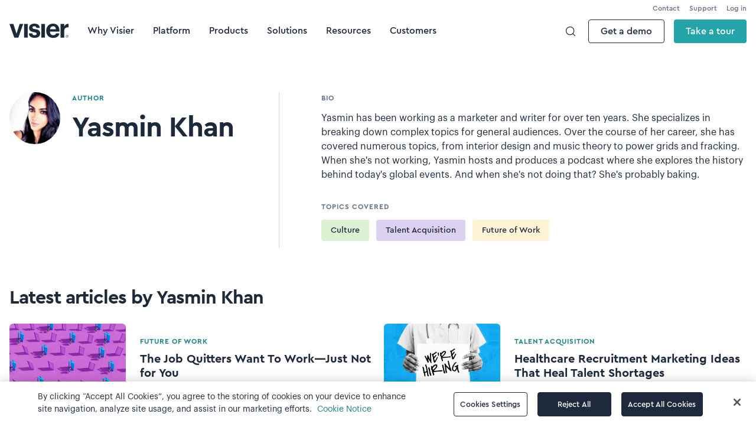

--- FILE ---
content_type: text/html; charset=UTF-8
request_url: https://www.visier.com/blog/author/yasmin-khan/
body_size: 268115
content:
<!DOCTYPE html><html lang="en"><head><meta charSet="utf-8"/><meta http-equiv="x-ua-compatible" content="ie=edge"/><meta name="viewport" content="width=device-width, initial-scale=1, shrink-to-fit=no"/><style id="typography.js">html{font-family:sans-serif;-ms-text-size-adjust:100%;-webkit-text-size-adjust:100%}body{margin:0}article,aside,details,figcaption,figure,footer,header,main,menu,nav,section,summary{display:block}audio,canvas,progress,video{display:inline-block}audio:not([controls]){display:none;height:0}progress{vertical-align:baseline}[hidden],template{display:none}a{background-color:transparent;}a:active,a:hover{outline-width:0}abbr[title]{border-bottom:none;text-decoration:underline;text-decoration:underline dotted}b,strong{font-weight:inherit;font-weight:bolder}dfn{font-style:italic}h1{font-size:2em;margin:.67em 0}mark{background-color:#ff0;color:#000}small{font-size:80%}sub,sup{font-size:75%;line-height:0;position:relative;vertical-align:baseline}sub{bottom:-.25em}sup{top:-.5em}img{border-style:none}svg:not(:root){overflow:hidden}code,kbd,pre,samp{font-family:monospace,monospace;font-size:1em}figure{margin:1em 40px}hr{box-sizing:content-box;height:0;overflow:visible}button,input,optgroup,select,textarea{font:inherit;margin:0}optgroup{font-weight:700}button,input{overflow:visible}button,select{text-transform:none}[type=reset],[type=submit],button,html [type=button]{-webkit-appearance:button}[type=button]::-moz-focus-inner,[type=reset]::-moz-focus-inner,[type=submit]::-moz-focus-inner,button::-moz-focus-inner{border-style:none;padding:0}[type=button]:-moz-focusring,[type=reset]:-moz-focusring,[type=submit]:-moz-focusring,button:-moz-focusring{outline:1px dotted ButtonText}fieldset{border:1px solid silver;margin:0 2px;padding:.35em .625em .75em}legend{box-sizing:border-box;color:inherit;display:table;max-width:100%;padding:0;white-space:normal}textarea{overflow:auto}[type=checkbox],[type=radio]{box-sizing:border-box;padding:0}[type=number]::-webkit-inner-spin-button,[type=number]::-webkit-outer-spin-button{height:auto}[type=search]{-webkit-appearance:textfield;outline-offset:-2px}[type=search]::-webkit-search-cancel-button,[type=search]::-webkit-search-decoration{-webkit-appearance:none}::-webkit-input-placeholder{color:inherit;opacity:.54}::-webkit-file-upload-button{-webkit-appearance:button;font:inherit}html{font:100%/1.6 'Graphik-Regular',sans-serif;box-sizing:border-box;overflow-y:scroll;}*{box-sizing:inherit;}*:before{box-sizing:inherit;}*:after{box-sizing:inherit;}body{color:#1E293B;font-family:'Graphik-Regular',sans-serif;font-weight:500;word-wrap:break-word;font-kerning:normal;-moz-font-feature-settings:"kern", "liga", "clig", "calt";-ms-font-feature-settings:"kern", "liga", "clig", "calt";-webkit-font-feature-settings:"kern", "liga", "clig", "calt";font-feature-settings:"kern", "liga", "clig", "calt";font-size:16px;}img{max-width:100%;margin-left:0;margin-right:0;margin-top:0;padding-bottom:0;padding-left:0;padding-right:0;padding-top:0;margin-bottom:1.6rem;}h1{margin-left:0;margin-right:0;margin-top:0;padding-bottom:0;padding-left:0;padding-right:0;padding-top:0;margin-bottom:1.6rem;color:inherit;font-family:'Cera-Pro-Bold',sans-serif;font-weight:700;text-rendering:optimizeLegibility;font-size:2rem;line-height:1.1;}h2{margin-left:0;margin-right:0;margin-top:0;padding-bottom:0;padding-left:0;padding-right:0;padding-top:0;margin-bottom:1.6rem;color:inherit;font-family:'Cera-Pro-Bold',sans-serif;font-weight:700;text-rendering:optimizeLegibility;font-size:1.51572rem;line-height:1.1;}h3{margin-left:0;margin-right:0;margin-top:0;padding-bottom:0;padding-left:0;padding-right:0;padding-top:0;margin-bottom:1.6rem;color:inherit;font-family:'Cera-Pro-Bold',sans-serif;font-weight:700;text-rendering:optimizeLegibility;font-size:1.31951rem;line-height:1.1;}h4{margin-left:0;margin-right:0;margin-top:0;padding-bottom:0;padding-left:0;padding-right:0;padding-top:0;margin-bottom:1.6rem;color:inherit;font-family:'Cera-Pro-Bold',sans-serif;font-weight:700;text-rendering:optimizeLegibility;font-size:1rem;line-height:1.1;}h5{margin-left:0;margin-right:0;margin-top:0;padding-bottom:0;padding-left:0;padding-right:0;padding-top:0;margin-bottom:1.6rem;color:inherit;font-family:'Cera-Pro-Bold',sans-serif;font-weight:700;text-rendering:optimizeLegibility;font-size:0.87055rem;line-height:1.1;}h6{margin-left:0;margin-right:0;margin-top:0;padding-bottom:0;padding-left:0;padding-right:0;padding-top:0;margin-bottom:1.6rem;color:inherit;font-family:'Cera-Pro-Bold',sans-serif;font-weight:700;text-rendering:optimizeLegibility;font-size:0.81225rem;line-height:1.1;}hgroup{margin-left:0;margin-right:0;margin-top:0;padding-bottom:0;padding-left:0;padding-right:0;padding-top:0;margin-bottom:1.6rem;}ul{margin-left:1.6rem;margin-right:0;margin-top:0;padding-bottom:0;padding-left:0;padding-right:0;padding-top:0;margin-bottom:1.6rem;list-style-position:outside;list-style-image:none;}ol{margin-left:1.6rem;margin-right:0;margin-top:0;padding-bottom:0;padding-left:0;padding-right:0;padding-top:0;margin-bottom:1.6rem;list-style-position:outside;list-style-image:none;}dl{margin-left:0;margin-right:0;margin-top:0;padding-bottom:0;padding-left:0;padding-right:0;padding-top:0;margin-bottom:1.6rem;}dd{margin-left:0;margin-right:0;margin-top:0;padding-bottom:0;padding-left:0;padding-right:0;padding-top:0;margin-bottom:1.6rem;}p{margin-left:0;margin-right:0;margin-top:0;padding-bottom:0;padding-left:0;padding-right:0;padding-top:0;margin-bottom:1.6rem;font-size:16px;line-height:24px;color:#1E293B;}figure{margin-left:0;margin-right:0;margin-top:0;padding-bottom:0;padding-left:0;padding-right:0;padding-top:0;margin-bottom:1.6rem;}pre{margin-left:0;margin-right:0;margin-top:0;padding-bottom:0;padding-left:0;padding-right:0;padding-top:0;margin-bottom:1.6rem;font-size:0.85rem;line-height:1.6rem;}table{margin-left:0;margin-right:0;margin-top:0;padding-bottom:0;padding-left:0;padding-right:0;padding-top:0;margin-bottom:1.6rem;font-size:1rem;line-height:1.6rem;border-collapse:collapse;width:100%;}fieldset{margin-left:0;margin-right:0;margin-top:0;padding-bottom:0;padding-left:0;padding-right:0;padding-top:0;margin-bottom:1.6rem;}blockquote{margin-left:1.6rem;margin-right:1.6rem;margin-top:0;padding-bottom:0;padding-left:0;padding-right:0;padding-top:0;margin-bottom:1.6rem;}form{margin-left:0;margin-right:0;margin-top:0;padding-bottom:0;padding-left:0;padding-right:0;padding-top:0;margin-bottom:1.6rem;}noscript{margin-left:0;margin-right:0;margin-top:0;padding-bottom:0;padding-left:0;padding-right:0;padding-top:0;margin-bottom:1.6rem;}iframe{margin-left:0;margin-right:0;margin-top:0;padding-bottom:0;padding-left:0;padding-right:0;padding-top:0;margin-bottom:1.6rem;}hr{margin-left:0;margin-right:0;margin-top:0;padding-bottom:0;padding-left:0;padding-right:0;padding-top:0;margin-bottom:calc(1.6rem - 1px);background:hsla(0,0%,0%,0.2);border:none;height:1px;}address{margin-left:0;margin-right:0;margin-top:0;padding-bottom:0;padding-left:0;padding-right:0;padding-top:0;margin-bottom:1.6rem;}b{font-weight:700;}strong{font-weight:700;}dt{font-weight:700;}th{font-weight:700;}li{margin-bottom:calc(1.6rem / 2);}ol li{padding-left:0;}ul li{padding-left:0;}li > ol{margin-left:1.6rem;margin-bottom:calc(1.6rem / 2);margin-top:calc(1.6rem / 2);}li > ul{margin-left:1.6rem;margin-bottom:calc(1.6rem / 2);margin-top:calc(1.6rem / 2);}blockquote *:last-child{margin-bottom:0;}li *:last-child{margin-bottom:0;}p *:last-child{margin-bottom:0;}li > p{margin-bottom:calc(1.6rem / 2);}code{font-size:0.85rem;line-height:1.6rem;}kbd{font-size:0.85rem;line-height:1.6rem;}samp{font-size:0.85rem;line-height:1.6rem;}abbr{border-bottom:1px dotted hsla(0,0%,0%,0.5);cursor:help;}acronym{border-bottom:1px dotted hsla(0,0%,0%,0.5);cursor:help;}abbr[title]{border-bottom:1px dotted hsla(0,0%,0%,0.5);cursor:help;text-decoration:none;}thead{text-align:left;}td,th{text-align:left;border-bottom:1px solid hsla(0,0%,0%,0.12);font-feature-settings:"tnum";-moz-font-feature-settings:"tnum";-ms-font-feature-settings:"tnum";-webkit-font-feature-settings:"tnum";padding-left:1.06667rem;padding-right:1.06667rem;padding-top:0.8rem;padding-bottom:calc(0.8rem - 1px);}th:first-child,td:first-child{padding-left:0;}th:last-child,td:last-child{padding-right:0;}h1,h2,h3,h4,h5,h6{line-height:1.1;color:#1E293B;}</style><meta name="generator" content="Gatsby 5.13.7"/><meta data-react-helmet="true" name="robots" content="index, follow"/><meta data-react-helmet="true" name="description" content="Yasmin has been working as a marketer and writer for over ten years. She specializes in breaking down complex topics for general audiences. Over the c…"/><meta data-react-helmet="true" property="og:title" content="Yasmin Khan | Visier"/><meta data-react-helmet="true" property="og:description" content="Yasmin has been working as a marketer and writer for over ten years. She specializes in breaking down complex topics for general audiences. Over the c…"/><meta data-react-helmet="true" property="og:image" content="/static/visier-outsmart-og-image-85d824593f084c059c700d4cb17e2b09.jpg"/><meta data-react-helmet="true" property="og:image:secure_url" content="/static/visier-outsmart-og-image-85d824593f084c059c700d4cb17e2b09.jpg"/><meta data-react-helmet="true" property="og:image:width" content="1200"/><meta data-react-helmet="true" property="og:image:height" content="630"/><meta data-react-helmet="true" property="og:type" content="website"/><meta data-react-helmet="true" name="twitter:card" content="summary"/><meta data-react-helmet="true" name="twitter:creator" content="Visier"/><meta data-react-helmet="true" name="twitter:title" content="Yasmin Khan | Visier"/><meta data-react-helmet="true" name="twitter:description" content="Yasmin has been working as a marketer and writer for over ten years. She specializes in breaking down complex topics for general audiences. Over the c…"/><style data-href="/styles.5296f5e85eb95dde3757.css" data-identity="gatsby-global-css">@charset "UTF-8";.slick-slider{-webkit-touch-callout:none;-webkit-tap-highlight-color:transparent;box-sizing:border-box;touch-action:pan-y;-webkit-user-select:none;user-select:none;-khtml-user-select:none}.slick-list,.slick-slider{display:block;position:relative}.slick-list{margin:0;overflow:hidden;padding:0}.slick-list:focus{outline:none}.slick-list.dragging{cursor:pointer;cursor:hand}.slick-slider .slick-list,.slick-slider .slick-track{transform:translateZ(0)}.slick-track{display:block;left:0;margin-left:auto;margin-right:auto;position:relative;top:0}.slick-track:after,.slick-track:before{content:"";display:table}.slick-track:after{clear:both}.slick-loading .slick-track{visibility:hidden}.slick-slide{display:none;float:left;height:100%;min-height:1px}[dir=rtl] .slick-slide{float:right}.slick-slide img{display:block}.slick-slide.slick-loading img{display:none}.slick-slide.dragging img{pointer-events:none}.slick-initialized .slick-slide{display:block}.slick-loading .slick-slide{visibility:hidden}.slick-vertical .slick-slide{border:1px solid transparent;display:block;height:auto}.slick-arrow.slick-hidden{display:none}.slick-loading .slick-list{background:#fff url([data-uri]) 50% no-repeat}@font-face{font-family:slick;font-style:normal;font-weight:400;src:url([data-uri]);src:url([data-uri]?#iefix) format("embedded-opentype"),url([data-uri]) format("woff"),url([data-uri]) format("truetype"),url([data-uri]#slick) format("svg")}.slick-next,.slick-prev{border:none;cursor:pointer;display:block;font-size:0;height:20px;line-height:0;padding:0;position:absolute;top:50%;transform:translateY(-50%);width:20px}.slick-next,.slick-next:focus,.slick-next:hover,.slick-prev,.slick-prev:focus,.slick-prev:hover{background:transparent;color:transparent;outline:none}.slick-next:focus:before,.slick-next:hover:before,.slick-prev:focus:before,.slick-prev:hover:before{opacity:1}.slick-next.slick-disabled:before,.slick-prev.slick-disabled:before{opacity:.25}.slick-next:before,.slick-prev:before{-webkit-font-smoothing:antialiased;-moz-osx-font-smoothing:grayscale;color:#fff;font-family:slick;font-size:20px;line-height:1;opacity:.75}.slick-prev{left:-25px}[dir=rtl] .slick-prev{left:auto;right:-25px}.slick-prev:before{content:"←"}[dir=rtl] .slick-prev:before{content:"→"}.slick-next{right:-25px}[dir=rtl] .slick-next{left:-25px;right:auto}.slick-next:before{content:"→"}[dir=rtl] .slick-next:before{content:"←"}.slick-dotted.slick-slider{margin-bottom:30px}.slick-dots{bottom:-25px;display:block;list-style:none;margin:0;padding:0;position:absolute;text-align:center;width:100%}.slick-dots li{display:inline-block;margin:0 5px;padding:0;position:relative}.slick-dots li,.slick-dots li button{cursor:pointer;height:20px;width:20px}.slick-dots li button{background:transparent;border:0;color:transparent;display:block;font-size:0;line-height:0;outline:none;padding:5px}.slick-dots li button:focus,.slick-dots li button:hover{outline:none}.slick-dots li button:focus:before,.slick-dots li button:hover:before{opacity:1}.slick-dots li button:before{-webkit-font-smoothing:antialiased;-moz-osx-font-smoothing:grayscale;color:#000;content:"•";font-family:slick;font-size:6px;height:20px;left:0;line-height:20px;opacity:.25;position:absolute;text-align:center;top:0;width:20px}.slick-dots li.slick-active button:before{color:#000;opacity:.75}@font-face{font-display:swap;font-family:Graphik-Regular;font-style:normal;font-weight:500;src:local("Graphik-Regular"),local("Graphik-Regular"),url(/static/Graphik-Regular-514f1ff5d45b91a955a40cba40c3856e.ttf) format("ttf"),url(/static/Graphik-Regular-a56bef3aeb71d233c6bd9d3147ba9a72.woff) format("woff")}@font-face{font-display:swap;font-family:Graphik-Medium;font-style:normal;font-weight:700;src:local("Graphik-Medium"),local("Graphik-Medium"),url(/static/Graphik-Medium-580e98b129357d8a9ea6a387e671bc2c.ttf) format("ttf"),url(/static/Graphik-Medium-d5c52106678dd20c3ff1657f372232ba.woff) format("woff")}@font-face{font-display:swap;font-family:Graphik-Semibold;font-style:normal;font-weight:700;src:local("Graphik-Semibold"),local("Graphik-Semibold"),url(/static/Graphik-Semibold-c6c8c91357865e0ff46aaf3ab759079f.ttf) format("ttf"),url(/static/Graphik-Semibold-7f5fc67bd9c66e5c4c4fed987088420b.woff) format("woff")}@font-face{font-display:swap;font-family:Cera-Pro-Medium;font-style:normal;font-weight:500;src:local("Cera-Pro-Medium"),local("Cera-Pro-Medium"),url(/static/Cera-Pro-Medium-dba53efd7904fede101428278fd8b9c6.woff) format("woff")}@font-face{font-display:swap;font-family:Cera-Pro-Bold;font-style:normal;font-weight:700;src:local("Cera-Pro-Bold"),local("Cera-Pro-Bold"),url(/static/Cera-Pro-Bold-2c3b37d329c6fab06424af358d21a9fe.woff) format("woff")}#onetrust-consent-sdk #onetrust-banner-sdk :focus,#onetrust-consent-sdk #onetrust-banner-sdk:focus{outline:none!important}#onetrust-banner-sdk #onetrust-policy-text,#onetrust-banner-sdk .ot-b-addl-desc,#onetrust-banner-sdk .ot-dpd-desc{color:#1e293b!important;font-family:Graphik-Regular,sans-serif!important;font-size:14px!important;font-weight:500!important;margin-bottom:0!important}#onetrust-banner-sdk #onetrust-policy-text a,#onetrust-banner-sdk .ot-b-addl-desc a,#onetrust-banner-sdk .ot-dpd-desc a{color:#1d8187!important;font-weight:500!important;text-decoration:none!important}#onetrust-banner-sdk #onetrust-accept-btn-handler,#onetrust-banner-sdk #onetrust-pc-btn-handler,#onetrust-banner-sdk #onetrust-reject-all-handler{border-radius:4px!important;font-family:Cera-Pro-Medium,"sans-serif"!important;font-weight:500!important;transition:all .2s ease-in-out}#onetrust-consent-sdk #onetrust-pc-btn-handler,#onetrust-consent-sdk #onetrust-pc-btn-handler.cookie-setting-link{border:1px solid #1e293b!important;color:#1e293b!important;opacity:1!important;width:100%!important}@media screen and (min-width:80em){#onetrust-consent-sdk #onetrust-pc-btn-handler,#onetrust-consent-sdk #onetrust-pc-btn-handler.cookie-setting-link{width:auto!important}}#onetrust-consent-sdk #onetrust-pc-btn-handler.cookie-setting-link:hover,#onetrust-consent-sdk #onetrust-pc-btn-handler:hover{background:#0f172a!important;border:1px solid #0f172a!important;color:#fff!important}#onetrust-banner-sdk #onetrust-reject-all-handler,#onetrust-consent-sdk #onetrust-accept-btn-handler{background:#1e293b!important;border:1px solid #1e293b!important;opacity:1!important;width:100%!important}@media screen and (min-width:80em){#onetrust-banner-sdk #onetrust-reject-all-handler,#onetrust-consent-sdk #onetrust-accept-btn-handler{width:auto!important}}#onetrust-banner-sdk #onetrust-reject-all-handler:hover,#onetrust-consent-sdk #onetrust-accept-btn-handler:hover{background:#0f172a!important;border:1px solid #0f172a!important;box-shadow:0 10px 15px -3px rgba(16,24,40,.1),0 4px 6px -4px rgba(16,24,40,.1)!important}@media screen and (min-width:64em){#onetrust-banner-sdk #onetrust-policy{margin:16px 16px 16px 64px!important}#onetrust-banner-sdk .ot-sdk-row{align-items:center!important;display:flex!important}}.qtip{box-shadow:none;direction:ltr;display:none;font-size:10.5px;left:-28000px;line-height:12px;max-width:280px;min-width:50px;padding:0;position:absolute;top:-28000px}.qtip-content{word-wrap:break-word;padding:5px 9px;text-align:left}.qtip-content,.qtip-titlebar{overflow:hidden;position:relative}.qtip-titlebar{border-width:0 0 1px;font-weight:700;padding:5px 35px 5px 10px}.qtip-titlebar+.qtip-content{border-top-width:0!important}.qtip-close{border:1px solid transparent;cursor:pointer;outline:medium none;position:absolute;right:-9px;top:-9px;z-index:11}.qtip-titlebar .qtip-close{margin-top:-9px;right:4px;top:50%}* html .qtip-titlebar .qtip-close{top:16px}.qtip-icon .ui-icon,.qtip-titlebar .ui-icon{direction:ltr;display:block;text-indent:-1000em}.qtip-icon,.qtip-icon .ui-icon{border-radius:3px;text-decoration:none}.qtip-icon .ui-icon{background:transparent none no-repeat -100em -100em;color:inherit;height:14px;line-height:14px;font:normal 700 10px/13px Tahoma,sans-serif;text-align:center;text-indent:0;width:18px}.qtip-default{background-color:#ffffa3;border:1px solid #f1d031;color:#555}.qtip-default .qtip-titlebar{background-color:#ffef93}.qtip-default .qtip-icon{background:#f1f1f1;border-color:#ccc;color:#777}.qtip-default .qtip-titlebar .qtip-close{border-color:#aaa;color:#111}

/*! Light tooltip style */.qtip-light{background-color:#fff;border-color:#e2e2e2;color:#454545}.qtip-light .qtip-titlebar{background-color:#f1f1f1}

/*! Dark tooltip style */.qtip-dark{background-color:#505050;border-color:#303030;color:#f3f3f3}.qtip-dark .qtip-titlebar{background-color:#404040}.qtip-dark .qtip-icon{border-color:#444}.qtip-dark .qtip-titlebar .ui-state-hover{border-color:#303030}

/*! Cream tooltip style */.qtip-cream{background-color:#fbf7aa;border-color:#f9e98e;color:#a27d35}.qtip-cream .qtip-titlebar{background-color:#f0de7d}.qtip-cream .qtip-close .qtip-icon{background-position:-82px 0}

/*! Red tooltip style */.qtip-red{background-color:#f78b83;border-color:#d95252;color:#912323}.qtip-red .qtip-titlebar{background-color:#f06d65}.qtip-red .qtip-close .qtip-icon{background-position:-102px 0}.qtip-red .qtip-icon,.qtip-red .qtip-titlebar .ui-state-hover{border-color:#d95252}

/*! Green tooltip style */.qtip-green{background-color:#caed9e;border-color:#90d93f;color:#3f6219}.qtip-green .qtip-titlebar{background-color:#b0de78}.qtip-green .qtip-close .qtip-icon{background-position:-42px 0}

/*! Blue tooltip style */.qtip-blue{background-color:#e5f6fe;border-color:#add9ed;color:#5e99bd}.qtip-blue .qtip-titlebar{background-color:#d0e9f5}.qtip-blue .qtip-close .qtip-icon{background-position:-2px 0}.qtip-shadow{box-shadow:1px 1px 3px 1px rgba(0,0,0,.15)}.qtip-bootstrap,.qtip-rounded,.qtip-tipsy{border-radius:5px}.qtip-rounded .qtip-titlebar{border-radius:4px 4px 0 0}.qtip-youtube{background:#4a4a4a;background-image:-o-linear-gradient(top,#4a4a4a 0,#000 100%);border:0 solid transparent;border-radius:2px;box-shadow:0 0 3px #333;color:#fff}.qtip-youtube .qtip-titlebar{background-color:#4a4a4a;background-color:transparent}.qtip-youtube .qtip-content{filter:progid:DXImageTransform.Microsoft.Gradient(GradientType=0,StartColorStr=#4a4a4a,EndColorStr=#000000);-ms-filter:"progid:DXImageTransform.Microsoft.Gradient(GradientType=0,StartColorStr=#4a4a4a,EndColorStr=#000000);";font:12px arial,sans-serif;padding:.75em}.qtip-youtube .qtip-icon{border-color:#222}.qtip-youtube .qtip-titlebar .ui-state-hover{border-color:#303030}.qtip-jtools{background:#232323;background:rgba(0,0,0,.7);background-image:-o-linear-gradient(top,#717171,#232323);border:2px solid #f1f1f1;border-radius:2px;box-shadow:0 0 12px #333}.qtip-jtools .qtip-titlebar{background-color:transparent;filter:progid:DXImageTransform.Microsoft.gradient(startColorstr=#717171,endColorstr=#4A4A4A);-ms-filter:"progid:DXImageTransform.Microsoft.gradient(startColorstr=#717171,endColorstr=#4A4A4A)"}.qtip-jtools .qtip-content{filter:progid:DXImageTransform.Microsoft.gradient(startColorstr=#4A4A4A,endColorstr=#232323);-ms-filter:"progid:DXImageTransform.Microsoft.gradient(startColorstr=#4A4A4A,endColorstr=#232323)"}.qtip-jtools .qtip-content,.qtip-jtools .qtip-titlebar{background:transparent;border:0 dashed transparent;color:#fff}.qtip-jtools .qtip-icon{border-color:#555}.qtip-jtools .qtip-titlebar .ui-state-hover{border-color:#333}.qtip-cluetip{background-color:#d9d9c2;border:0 dashed transparent;box-shadow:4px 4px 5px rgba(0,0,0,.4);color:#111}.qtip-cluetip .qtip-titlebar{background-color:#87876a;border:0 dashed transparent;color:#fff}.qtip-cluetip .qtip-icon{border-color:#808064}.qtip-cluetip .qtip-titlebar .ui-state-hover{border-color:#696952;color:#696952}.qtip-tipsy{background:#000;background:rgba(0,0,0,.87);border:0 solid transparent;color:#fff;font-family:Lucida Grande,sans-serif;font-size:11px;font-weight:700;line-height:16px;text-shadow:0 1px #000}.qtip-tipsy .qtip-titlebar{background-color:transparent;padding:6px 35px 0 10px}.qtip-tipsy .qtip-content{padding:6px 10px}.qtip-tipsy .qtip-icon{border-color:#222;text-shadow:none}.qtip-tipsy .qtip-titlebar .ui-state-hover{border-color:#303030}.qtip-tipped{background-color:#f9f9f9;border:3px solid #959fa9;border-radius:3px;color:#454545;font-family:serif;font-weight:400}.qtip-tipped .qtip-titlebar{background:#3a79b8;background-image:-o-linear-gradient(top,#3a79b8,#2e629d);border-bottom-width:0;color:#fff;filter:progid:DXImageTransform.Microsoft.gradient(startColorstr=#3A79B8,endColorstr=#2E629D);-ms-filter:"progid:DXImageTransform.Microsoft.gradient(startColorstr=#3A79B8,endColorstr=#2E629D)"}.qtip-tipped .qtip-icon{background:#285589;border:2px solid #285589}.qtip-tipped .qtip-icon .ui-icon{background-color:#fbfbfb;color:#555}.qtip-bootstrap{-webkit-background-clip:padding-box;-moz-background-clip:padding;background-clip:padding-box;background-color:#fff;border:1px solid #ccc;border:1px solid rgba(0,0,0,.2);border-radius:6px;box-shadow:0 5px 10px rgba(0,0,0,.2);color:#333;font-size:14px;line-height:20px;padding:1px}.qtip-bootstrap .qtip-titlebar{background-color:#f7f7f7;border-bottom:1px solid #ebebeb;border-radius:5px 5px 0 0;font-size:14px;font-weight:400;line-height:18px;margin:0;padding:8px 14px}.qtip-bootstrap .qtip-titlebar .qtip-close{border-style:none;right:11px;top:45%}.qtip-bootstrap .qtip-content{padding:9px 14px}.qtip-bootstrap .qtip-icon{background:transparent}.qtip-bootstrap .qtip-icon .ui-icon{color:#000;filter:alpha(opacity=20);float:right;font-size:20px;font-weight:700;height:auto;line-height:18px;opacity:.2;text-shadow:0 1px 0 #fff;width:auto}.qtip-bootstrap .qtip-icon .ui-icon:hover{color:#000;cursor:pointer;filter:alpha(opacity=40);opacity:.4;text-decoration:none}.qtip:not(.ie9haxors) div.qtip-content,.qtip:not(.ie9haxors) div.qtip-titlebar{filter:none;-ms-filter:none}.qtip .qtip-tip{margin:0 auto;overflow:hidden;z-index:10}.qtip .qtip-tip,x:-o-prefocus{visibility:hidden}.qtip .qtip-tip,.qtip .qtip-tip .qtip-vml,.qtip .qtip-tip canvas{background:transparent;border:0 dashed transparent;color:#123456;position:absolute}.qtip .qtip-tip canvas{left:0;top:0}.qtip .qtip-tip .qtip-vml{behavior:url(#default#VML);display:inline-block;visibility:visible}#qtip-overlay{height:100%;left:0;position:fixed;top:0;width:100%}#qtip-overlay.blurs{cursor:pointer}#qtip-overlay div{background-color:#000;filter:alpha(opacity=70);-ms-filter:"progid:DXImageTransform.Microsoft.Alpha(Opacity=70)";height:100%;left:0;opacity:.7;position:absolute;top:0;width:100%}.qtipmodal-ie6fix{position:absolute!important}@font-face{font-family:montserrat-okta;font-style:normal;font-weight:400;src:url(/static/montserrat-okta-light-webfont-bced23520571bb9c67861dcce26adff7.eot);src:url(/static/montserrat-okta-light-webfont-bced23520571bb9c67861dcce26adff7.eot?#iefix) format("embedded-opentype"),url(/static/montserrat-okta-light-webfont-47314ef8b3f718bd6b257f30d550c204.woff) format("woff"),url(/static/montserrat-okta-light-webfont-d7f374f771a6cf745a5f5d6c01bf3d6c.ttf) format("truetype"),url(/static/montserrat-okta-light-webfont-94b013df481681d3b9bad93a45628dc2.svg#Montserrat-Light) format("svg")}@font-face{font-family:montserrat-okta;font-style:normal;font-weight:700;src:url(/static/montserrat-okta-regular-webfont-bc9d1c64cc1eb7fe21fc80ac9fd278af.eot);src:url(/static/montserrat-okta-regular-webfont-bc9d1c64cc1eb7fe21fc80ac9fd278af.eot?#iefix) format("embedded-opentype"),url(/static/montserrat-okta-regular-webfont-5623bc4fe19097d3a367819fa040659a.woff) format("woff"),url(/static/montserrat-okta-regular-webfont-e08993fa295c2e06ddadf5b084b84a36.ttf) format("truetype"),url(/static/montserrat-okta-regular-webfont-79ee020c048c261b0a8e562814907e75.svg#Montserrat-SemiBold) format("svg")}@font-face{font-family:okticon;font-style:normal;font-weight:400;src:url(/static/okticon-a812bc2c3773a792b40a0d44cb7a4639.eot);src:url(/static/okticon-a812bc2c3773a792b40a0d44cb7a4639.eot?#iefix) format("embedded-opentype"),url(/static/okticon-18ead8fda945421a9af7a3ed1a1b5dca.woff) format("woff"),url(/static/okticon-af5fd3a28c69172a32bf2ecf7b489068.ttf) format("truetype"),url(/static/okticon-415c41974fde3d0d67e53520302671d1.svg#okticon) format("svg")}.wf-loading{visibility:hidden}.wf-loading .ajax-include-feedback-content{visibility:hidden!important}.wf-active{visibility:visible}.float-r{float:right!important}.clearfix{display:block}.clearfix:after,.clearfix:before{clear:both;content:".";display:block;height:0;visibility:hidden}.hide{display:none}#okta-sign-in{background-color:#f9f9f9;border-radius:3px;border-style:solid;border-width:1px;color:#6e6e78;font-family:Inter,montserrat-okta,Arial,Helvetica,sans-serif;font-size:14px;font-weight:400;height:auto;line-height:1.4;margin:100px auto 8px;min-width:300px;overflow:auto;position:relative;width:400px}#okta-sign-in:focus{outline:none}@media only screen and (max-device-width:480px){#okta-sign-in{margin-top:0;width:100%}}@media only screen and (max-width:400px){#okta-sign-in{width:100%}}@media only screen and (max-height:750px){#okta-sign-in{margin-top:0}}#okta-sign-in.no-beacon .auth-content{padding-top:20px}#okta-sign-in.no-beacon .auth-header{padding-bottom:30px}.auth .content{display:inline-block;min-height:100%;min-width:300px;width:100%}.auth .content:after{content:"";display:block;height:30px}.auth .footer{background-color:#fff;bottom:0;font-size:12px;height:34px;left:0;min-width:300px;overflow:hidden;position:absolute;right:0}.auth .footer .footer-container{box-sizing:border-box;margin:0 auto;padding:9px 80px}@media only screen and (max-width:560px){.auth .footer .footer-container{padding-left:20px;padding-right:20px;width:400px}}@media only screen and (max-width:400px){.auth .footer .footer-container{width:100%}}.auth .footer a{color:#6e6e78}.auth .footer a:active,.auth .footer a:link,.auth .footer a:visited{color:#6e6e78;text-decoration:none}.auth .footer a:focus,.auth .footer a:hover{color:#6e6e78;text-decoration:underline}.auth .footer .copyright{float:left}.auth .footer .privacy-policy{float:right}.lt-ie8 .beacon-container{left:50%;margin-left:-42px}.lt-ie9 .input-fix input[name=phoneNumber]{border:1px solid #8c8c96}.lt-ie9 .auth{max-height:500px;overflow:auto}.lt-ie9 .footer{bottom:0;position:fixed}.lt-ie9 .auth-beacon-border{bottom:-2px;left:-2px;right:-2px;top:-2px}.lt-ie9 #copyright a{text-decoration:none}.lt-ie9 #copyright a:hover{color:red;cursor:pointer}.lt-ie9 .beacon-blank{display:none}.login-bg-image{background-position:50%;background-repeat:no-repeat;background-size:cover;bottom:0;left:0;position:fixed;right:0;top:0;z-index:-5}.okta-container .applogin-banner{margin-bottom:10px;min-width:300px;position:relative}.okta-container .applogin-banner .applogin-background{background-color:#fff;bottom:0;box-shadow:0 0 2px 1px hsla(0,0%,69%,.3);left:0;opacity:.9;position:absolute;right:0;top:0}.okta-container .applogin-banner .applogin-container{box-sizing:border-box;margin:0 auto;min-width:300px;padding:20px 0;position:relative;text-align:center;width:400px}@media only screen and (max-width:400px){.okta-container .applogin-banner .applogin-container{width:100%}}@media only screen and (max-height:750px){.okta-container .applogin-banner .applogin-container{padding:10px 0}}@media only screen and (max-height:660px){.okta-container .applogin-banner .applogin-container{padding:5px 0}}.okta-container .applogin-banner .applogin-container h1{font-size:24px;font-weight:lighter;line-height:26px}.okta-container .applogin-banner .applogin-app-logo{display:inline-block;margin-left:5px;vertical-align:middle}.okta-container .applogin-banner .applogin-app-logo img{max-height:26px}#okta-sign-in [class*="-16"],#okta-sign-in [class^="-16"]{box-sizing:border-box;position:relative;vertical-align:top}#okta-sign-in [class*="-16"]:after,#okta-sign-in [class*="-16"]:before,#okta-sign-in [class^="-16"]:after,#okta-sign-in [class^="-16"]:before{-moz-osx-font-smoothing:grayscale;-webkit-font-smoothing:antialiased;font-smoothing:antialiased;speak:none;display:block;font-family:okticon;font-size:16px;font-style:normal!important;font-weight:300!important;position:absolute;text-indent:0;white-space:normal}#okta-sign-in [class*="-13"]:after,#okta-sign-in [class*="-13"]:before,#okta-sign-in [class*="-14"]:after,#okta-sign-in [class*="-14"]:before,#okta-sign-in [class^="-13"]:after,#okta-sign-in [class^="-13"]:before,#okta-sign-in [class^="-14"]:after,#okta-sign-in [class^="-14"]:before{speak:none;-webkit-font-smoothing:antialiased;-moz-osx-font-smoothing:grayscale;font-smoothing:antialiased;display:block;font-family:okticon;font-size:14px;font-style:normal!important;font-weight:300!important;position:absolute;text-indent:0;white-space:normal}#okta-sign-in [class*="-24"],#okta-sign-in [class^="-24"]{box-sizing:border-box;vertical-align:top}#okta-sign-in [class*="-24"]:after,#okta-sign-in [class*="-24"]:before,#okta-sign-in [class^="-24"]:after,#okta-sign-in [class^="-24"]:before{speak:none;-webkit-font-smoothing:antialiased;-moz-osx-font-smoothing:grayscale;font-smoothing:antialiased;display:block;font-family:okticon;font-size:24px;font-style:normal!important;font-weight:300!important;position:absolute;text-indent:0;white-space:normal}#okta-sign-in [class*="-48"],#okta-sign-in [class^="-48"]{box-sizing:border-box;vertical-align:top}#okta-sign-in [class*="-48"]:after,#okta-sign-in [class*="-48"]:before,#okta-sign-in [class^="-48"]:after,#okta-sign-in [class^="-48"]:before{speak:none;-webkit-font-smoothing:antialiased;-moz-osx-font-smoothing:grayscale;font-smoothing:antialiased;display:block;font-family:okticon;font-size:48px;font-style:normal!important;font-weight:300!important;position:absolute;text-indent:0;white-space:normal}#okta-sign-in [class*="-32"],#okta-sign-in [class^="-32"]{box-sizing:border-box;vertical-align:top}#okta-sign-in [class*="-32"]:after,#okta-sign-in [class*="-32"]:before,#okta-sign-in [class^="-32"]:after,#okta-sign-in [class^="-32"]:before{font-size:32px;position:absolute}#okta-sign-in .dismiss-icon,#okta-sign-in [class*="-32"]:after,#okta-sign-in [class*="-32"]:before,#okta-sign-in [class^="-32"]:after,#okta-sign-in [class^="-32"]:before{speak:none;-webkit-font-smoothing:antialiased;-moz-osx-font-smoothing:grayscale;font-smoothing:antialiased;display:block;font-family:okticon;font-style:normal!important;font-weight:300!important;text-indent:0;white-space:normal}#okta-sign-in .dismiss-icon{font-size:16px;position:relative}#okta-sign-in .admin-banner .dismiss-icon:before{color:#fff;content:"\e04f"}#okta-sign-in .dismiss-icon:before{color:#8c8c96;content:"\e04f"}#okta-sign-in .dismiss-icon:hover:before{color:#5e5e5e;content:"\e04f"}#okta-sign-in #hide-getting-started.dismiss-icon{float:none;margin:0;position:absolute;right:5px;top:5px}#okta-sign-in #hide-getting-started.dismiss-icon:hover{text-decoration:none}#okta-sign-in #getting-started-shortcut .dismiss-icon{color:#b0d244;content:"\e04f"}#okta-sign-in #getting-started-shortcut .dismiss-icon:hover{color:#8c8c96;content:"\e04f"}#okta-sign-in #hide-getting-started-shortcut{speak:none;-webkit-font-smoothing:antialiased;-moz-osx-font-smoothing:grayscale;font-smoothing:antialiased;font-family:okticon;font-size:16px;font-style:normal!important;font-weight:300!important;position:absolute;right:15px;text-align:center;text-decoration:none}#okta-sign-in #hide-getting-started-shortcut:before{color:#b0d244;content:"\e04f"}#okta-sign-in #hide-getting-started-shortcut:hover:before{color:#cfeb76;content:"\e04f";text-decoration:none}#okta-sign-in .oktamainlogo:before{speak:none;-webkit-font-smoothing:antialiased;-moz-osx-font-smoothing:grayscale;font-smoothing:antialiased;color:#fff;content:"\e06e";display:block;font-family:okticon;font-size:66px;font-style:normal!important;font-weight:300!important;position:absolute;text-indent:0;top:-7px;vertical-align:top;white-space:normal}#okta-sign-in .oktaicon:before{color:#007cc0;content:"\e06c"}#okta-sign-in .oktaicon:after,#okta-sign-in .oktaicon:before{speak:none;-webkit-font-smoothing:antialiased;-moz-osx-font-smoothing:grayscale;font-smoothing:antialiased;display:block;font-family:okticon;font-size:80px;font-style:normal!important;font-weight:300!important;position:absolute;text-indent:0;top:-10px;vertical-align:top;white-space:normal}#okta-sign-in .oktaicon:after{color:#000;content:"\e06d"}#okta-sign-in .person-add-16:before{color:#5e5e5e;content:"\e00d"}#okta-sign-in .person-add-16:after{color:#007cc0;content:"\e001"}#okta-sign-in .app-add-16:before{color:#5e5e5e;content:"\e043"}#okta-sign-in .app-add-16:after{color:#007cc0;content:"\e001"}#okta-sign-in .app-add-16-gray:before{color:#5e5e5e;content:"\e043"}#okta-sign-in .app-add-16-gray:after{color:#5e5e5e;content:"\e001"}#okta-sign-in .app-refresh-16:before{color:#5e5e5e;content:"\e047"}#okta-sign-in .app-refresh-16:after{color:#007cc0;content:"\e008"}#okta-sign-in .app-remove-16:before{color:#5e5e5e;content:"\e044"}#okta-sign-in .app-remove-16:after{color:#e34843;content:"\e009"}#okta-sign-in .person-import-16:before{color:#5e5e5e;content:"\e010"}#okta-sign-in .person-import-16:after{color:#5e5e5e;content:"\e005"}#okta-sign-in .person-import-16-green:before{color:#5e5e5e;content:"\e010"}#okta-sign-in .person-import-16-green:after{color:#4cbf9c;content:"\e005"}#okta-sign-in .admin-add-16:before{color:#5e5e5e;content:"\e012"}#okta-sign-in .admin-add-16:after{color:#007cc0;content:"\e001"}#okta-sign-in .logo-upload-16:before{color:#5e5e5e;content:"\e016"}#okta-sign-in .logo-upload-16:after{color:#007cc0;content:"\e00b"}#okta-sign-in .person-activate-16:before{color:#5e5e5e;content:"\e00f"}#okta-sign-in .person-activate-16:after{color:#007cc0;content:"\e000"}#okta-sign-in .person-suspend-16:before{color:#5e5e5e;content:"\e093"}#okta-sign-in .person-suspend-16:after{color:#007cc0;content:"\e091"}#okta-sign-in .person-unsuspend-16:before{color:#5e5e5e;content:"\e095"}#okta-sign-in .person-unsuspend-16:after{color:#007cc0;content:"\e092"}#okta-sign-in .app-assign-16:before{color:#5e5e5e;content:"\e046"}#okta-sign-in .app-assign-16:after{color:#007cc0;content:"\e002"}#okta-sign-in .app-unassign-16:before{color:#5e5e5e;content:"\e045"}#okta-sign-in .app-unassign-16:after{color:#007cc0;content:"\e00a"}#okta-sign-in .person-deactivate-16:before{color:#5e5e5e;content:"\e00e"}#okta-sign-in .person-deactivate-16:after{color:#007cc0;content:"\e009"}#okta-sign-in .arrow-left-16:before{color:#007cc0}#okta-sign-in .arrow-left-16-gray:before,#okta-sign-in .arrow-left-16:before{content:"\e02c";transform:rotate(180deg)}#okta-sign-in .arrow-left-16-gray:before{color:#5e5e5e}#okta-sign-in .arrow-right-16:before{color:#007cc0;content:"\e02c"}#okta-sign-in .arrow-down-16:before{color:#007cc0;content:"\e02c";transform:rotate(90deg)}#okta-sign-in .arrow-up-16:before{color:#007cc0;content:"\e02c";transform:rotate(-90deg)}#okta-sign-in .form-help-16:before{color:#8c8c96;content:"\e054"}#okta-sign-in .password-reset-16:before{color:#5e5e5e;content:"\e034"}#okta-sign-in .password-reset-16:after{color:#007cc0;content:"\e035"}#okta-sign-in .support-16:before{color:#5e5e5e;content:"\e015"}#okta-sign-in .status-16:before{color:#5e5e5e;content:"\e05b"}#okta-sign-in .help-16:before{color:#666;content:"\e054"}#okta-sign-in .help-14:before{color:#f1d10d;content:"\e054";font-size:14px}#okta-sign-in .help-13:before{color:#8c8c96;content:"\e054";font-size:14px}#okta-sign-in .feedback-16:before{color:#5e5e5e;content:"\e02f"}#okta-sign-in .suggest-feature-16:before{color:#5e5e5e;content:"\e062"}#okta-sign-in .light-bulb-16:before{color:#fff;content:"\e062"}#okta-sign-in .report-bug-16:before{color:#5e5e5e;content:"\e05c"}#okta-sign-in .person-16-blue:before{color:#007cc0;content:"\e00c"}#okta-sign-in .confirm-16:before{color:#5e5e5e;content:"\e030"}#okta-sign-in .confirm-16-small:before{color:#5e5e5e;content:"\e031"}#okta-sign-in .confirm-16-small-disabled:before{color:#8c8c96;content:"\e031"}#okta-sign-in .confirm-16-disabled:before{color:#8c8c96;content:"\e030"}#okta-sign-in .confirm-16-blue:before{color:#007cc0;content:"\e030"}#okta-sign-in .confirm-16-green:before{color:#4cbf9c;content:"\e030"}#okta-sign-in .visibility-16:before{color:#8c8c96;content:"\e022"}#okta-sign-in .visibility-off-16:before{color:#8c8c96;content:"\e0c3"}#okta-sign-in .person-16-gray:before{color:#5e5e5e;content:"\e00c"}#okta-sign-in .cancel-16-small:before,#okta-sign-in .cancel-16:before{color:#5e5e5e;content:"\e02b"}#okta-sign-in .cancel-16-disabled:before,#okta-sign-in .cancel-16-small-disabled:before{color:#8c8c96;content:"\e02b"}#okta-sign-in .cancel-16-blue:before{color:#007cc0;content:"\e02b"}#okta-sign-in .cancel-16-light-gray:before{color:#8c8c96;content:"\e02b"}#okta-sign-in .cancel-16-small-red:before{color:#e34843;content:"\e02b"}#okta-sign-in .checkbox-16:before{color:#5e5e5e;color:#007cc0;content:"\e032";content:"\e033"}#okta-sign-in .message-16:before{color:#5e5e5e;content:"\e02f"}#okta-sign-in .activate-on-green-16:before{color:#4cbf9c;content:"\e02d"}#okta-sign-in .deactivate-16:before{color:#5e5e5e;content:"\e02d"}#okta-sign-in .deactivate-off-red-16:before{color:#e34843;content:"\e02d"}#okta-sign-in .delete-16:before{color:#e34843;content:"\e04e"}#okta-sign-in .delete-16-gray:before{color:#5e5e5e;content:"\e04e"}#okta-sign-in .app-16-blue:before{color:#007cc0;content:"\e042"}#okta-sign-in .edit-16:before{color:#5e5e5e;content:"\e040"}#okta-sign-in .edit-16-disabled:before{color:#8c8c96;content:"\e040"}#okta-sign-in .edit-16-blue:before{color:#007cc0;content:"\e040"}#okta-sign-in .edit-16-white:before{color:#fff;content:"\e040"}#okta-sign-in .credentials-16:before{color:#5e5e5e;content:"\e03c"}#okta-sign-in .launch-16:before{color:#5e5e5e;content:"\e06f"}#okta-sign-in .app-16-gray:before{color:#5e5e5e;content:"\e042"}#okta-sign-in .prev-16:before{content:"\e020"}#okta-sign-in .prev-13:before,#okta-sign-in .prev-16:before{color:#5e5e5e;transform:rotate(180deg)}#okta-sign-in .prev-13:before{content:"\e01f"}#okta-sign-in .next-16:before{color:#5e5e5e;content:"\e020"}#okta-sign-in .next-13:before{color:#5e5e5e;content:"\e01f";font-size:16px}#okta-sign-in .org-settings-16:before{color:#5e5e5e;content:"\e025"}#okta-sign-in .org-settings-16:after{color:#5e5e5e;content:"\e026"}#okta-sign-in .settings-white-16:before{color:#fff;content:"\e025"}#okta-sign-in .settings-white-16:after{color:#fff;content:"\e026"}#okta-sign-in .remove-16:before{color:#5e5e5e;content:"\e052"}#okta-sign-in .remove-16-color:before{color:#e34843;content:"\e052"}#okta-sign-in .remove-16-disabled:before{color:#8c8c96;content:"\e052"}#okta-sign-in .remove-16-red:before{color:#e34843;content:"\e052"}#okta-sign-in .clear-input-16:before{color:#5e5e5e;content:"\e02b"}#okta-sign-in .reports-16:before{color:#5e5e5e;content:"\e048"}#okta-sign-in .reports-16:after{color:#007cc0;content:"\e049"}#okta-sign-in .add-16:before{color:#5e5e5e;content:"\e050"}#okta-sign-in .add-16-color:before{color:#4cbf9c;content:"\e050"}#okta-sign-in .add-16-disabled:before{color:#8c8c96;content:"\e050"}#okta-sign-in .add-16-white:before{color:#fff;content:"\e050"}#okta-sign-in .add-16-thin:before{color:#007cc0;content:"\e03a"}#okta-sign-in .expand-l-16-gray:before{color:#5e5e5e;content:"\e056";transform:rotate(180deg)}#okta-sign-in .expand-r-16-gray:before{color:#5e5e5e;content:"\e056"}#okta-sign-in .collapse-16-gray:before{color:#5e5e5e;content:"\e056";transform:rotate(90deg)}#okta-sign-in .icon-ios-16:before{color:#5e5e5e;content:"\e088"}#okta-sign-in .icon-android-16:before{color:#92bf43;content:"\e085"}#okta-sign-in .icon-windows-16:before{color:#00abef;content:"\e08f"}#okta-sign-in .icon-osx-16:before{color:#5e5e5e;content:"\e08e"}#okta-sign-in .expand-l-gray .icon:before{transform:rotate(180deg)}#okta-sign-in .collapse-gray .icon:before,#okta-sign-in .expand-l-gray .icon:before,#okta-sign-in .expand-r-gray .icon:before{speak:none;-webkit-font-smoothing:antialiased;-moz-osx-font-smoothing:grayscale;font-smoothing:antialiased;color:#8c8c96;content:"\e056";display:block;font-family:okticon;font-size:16px;font-style:normal!important;font-weight:300!important;position:absolute;text-indent:0;white-space:normal}#okta-sign-in .collapse-gray .icon:before{transform:rotate(90deg)}#okta-sign-in .collapse-16-up-gray:before{color:#5e5e5e;content:"\e056";transform:rotate(-90deg)}#okta-sign-in .expand-l-16-blue:before{color:#007cc0;content:"\e056";transform:rotate(180deg)}#okta-sign-in .expand-r-16-blue:before{color:#007cc0;content:"\e056"}#okta-sign-in .collapse-16-blue:before{color:#007cc0;content:"\e056";transform:rotate(90deg)}#okta-sign-in .info-16-white:before,#okta-sign-in .info-16:before{color:#fff;content:"\e053"}#okta-sign-in .info-16-gray:before{color:#5e5e5e;content:"\e053"}#okta-sign-in .warning-16:before{color:#fff;content:"\e058"}#okta-sign-in .warning-16-yellow:before{color:#f1d10d;content:"\e058"}#okta-sign-in .error-16:before{color:#fff;content:"\e055"}#okta-sign-in .error-16-red:before,#okta-sign-in .error-16-small:before{color:#e34843;content:"\e055"}#okta-sign-in .success-16:before{color:#fff;content:"\e051"}#okta-sign-in .success-16-green:before{color:#4cbf9c;content:"\e051"}#okta-sign-in .success-16-gray:before{color:#e0e0e0;content:"\e051"}#okta-sign-in .directory-add-16:before{color:#5e5e5e;content:"\e027"}#okta-sign-in .directory-add-16:after{color:#007cc0;content:"\e001"}#okta-sign-in .directory-remove-16:before{color:#5e5e5e;content:"\e029"}#okta-sign-in .directory-remove-16:after{color:#007cc0;content:"\e009"}#okta-sign-in .directory-16:before{color:#5e5e5e;content:"\e028"}#okta-sign-in .directory-16-light-gray:before{color:#8c8c96;content:"\e028"}#okta-sign-in .token-add-16:before{color:#5e5e5e;content:"\e03b"}#okta-sign-in .token-add-16:after{color:#007cc0;content:"\e001"}#okta-sign-in .user-provisioning-16:before{color:#8c8c96;content:"\e011"}#okta-sign-in .user-provisioning-16:after{color:#8c8c96;content:"\e007"}#okta-sign-in .user-provisioning-16-green:before,#okta-sign-in .user-provisioning-16.active:before{color:#5e5e5e;content:"\e011"}#okta-sign-in .user-provisioning-16-green:after,#okta-sign-in .user-provisioning-16.active:after{color:#4cbf9c;content:"\e007"}#okta-sign-in .user-deprovisioning-16:before{color:#5e5e5e;content:"\e013"}#okta-sign-in .user-deprovisioning-16:after{color:#007cc0;content:"\e003"}#okta-sign-in .import-users-16:before{color:#8c8c96;content:"\e010"}#okta-sign-in .import-users-16:after{color:#8c8c96;content:"\e005"}#okta-sign-in .import-users-16-green.active:before,#okta-sign-in .import-users-16-green:before{color:#5e5e5e;content:"\e010"}#okta-sign-in .import-users-16-green.active:after,#okta-sign-in .import-users-16-green:after{color:#4cbf9c;content:"\e005"}#okta-sign-in .password-sync-16:before{color:#8c8c96;content:"\e034"}#okta-sign-in .password-sync-16:after{color:#8c8c96;content:"\e035"}#okta-sign-in .password-sync-16-green.active:before,#okta-sign-in .password-sync-16-green:before{color:#5e5e5e;content:"\e034"}#okta-sign-in .password-sync-16-green.active:after,#okta-sign-in .password-sync-16-green:after{color:#4cbf9c;content:"\e035"}#okta-sign-in .user-deactivation-16:before{color:#8c8c96;content:"\e00f"}#okta-sign-in .user-deactivation-16:after{color:#8c8c96;content:"\e000"}#okta-sign-in .user-deactivation-16-green.active:before,#okta-sign-in .user-deactivation-16-green:before{color:#5e5e5e;content:"\e00f"}#okta-sign-in .user-deactivation-16-green.active:after,#okta-sign-in .user-deactivation-16-green:after{color:#4cbf9c;content:"\e000"}#okta-sign-in .swa-16:before{color:#8c8c96;content:"\e03d"}#okta-sign-in .swa-16:after{color:#8c8c96;content:"\e002"}#okta-sign-in .swa-16-green.active:before,#okta-sign-in .swa-16-green:before{color:#5e5e5e;content:"\e03d"}#okta-sign-in .swa-16-green.active:after,#okta-sign-in .swa-16-green:after{color:#4cbf9c;content:"\e002"}#okta-sign-in .advanced-sso-16:before{color:#8c8c96;content:"\e017"}#okta-sign-in .advanced-sso-16:after{color:#8c8c96;content:"\e018"}#okta-sign-in .advanced-sso-16-green.active:before,#okta-sign-in .advanced-sso-16-green:before{color:#4cbf9c;content:"\e017"}#okta-sign-in .advanced-sso-16-green.active:after,#okta-sign-in .advanced-sso-16-green:after{color:#5e5e5e;content:"\e018"}#okta-sign-in .advanced-sso-16-blue:before{color:#007cc0;content:"\e017"}#okta-sign-in .advanced-sso-16-blue:after{color:#5e5e5e;content:"\e018"}#okta-sign-in .bookmark-16:before{color:#8c8c96;content:"\e02a"}#okta-sign-in .bookmark-16-green.active:before,#okta-sign-in .bookmark-16-green:before{color:#4cbf9c;content:"\e02a"}#okta-sign-in .run-16:before{color:#007cc0;content:"\e04b"}#okta-sign-in .run-16-gray:before{color:#5e5e5e;content:"\e04b"}#okta-sign-in .run-16-white:before{color:#fff;content:"\e04b"}#okta-sign-in .download-16:before{color:#007cc0;content:"\e03f"}#okta-sign-in .group-16:before{color:#5e5e5e;content:"\e019"}#okta-sign-in .group-add-16:before{color:#5e5e5e;content:"\e01a"}#okta-sign-in .group-add-16:after{color:#007cc0;content:"\e001"}#okta-sign-in .group-remove-16:before{color:#5e5e5e;content:"\e01d"}#okta-sign-in .group-remove-16:after{color:#007cc0;content:"\e00a"}#okta-sign-in .group-member-add-16:before{color:#5e5e5e;content:"\e00d"}#okta-sign-in .group-member-add-16:after{color:#007cc0;content:"\e001"}#okta-sign-in .group-member-remove-16:before{color:#5e5e5e;content:"\e00e"}#okta-sign-in .group-member-remove-16:after{color:#007cc0;content:"\e009"}#okta-sign-in .config-16:before{color:#5e5e5e;content:"\e024"}#okta-sign-in .group-override-16:before{color:#5e5e5e;content:"\e01e"}#okta-sign-in .group-override-16:after{color:#007cc0;content:"\e006"}#okta-sign-in .search-add-16:before{color:#8c8c96;content:"\e050"}#okta-sign-in .search-green-add-16:before{color:#4cbf9c;content:"\e050"}#okta-sign-in .magnifying-glass-16:before{color:#8c8c96;content:"\e041"}#okta-sign-in .location-16:before{color:#5e5e5e;content:"\e039"}#okta-sign-in .time-16:before{color:#5e5e5e;content:"\e057"}#okta-sign-in .time-alt-16:before{color:#8c8c96;content:"\e082"}#okta-sign-in .calendar-16:before{color:#8c8c96;content:"\e083"}#okta-sign-in .people-16:before{color:#5e5e5e;content:"\e019"}#okta-sign-in .conversation-16:before{color:#5e5e5e;content:"\e023"}#okta-sign-in .conversation-16-white:before{color:#fff;content:"\e023"}#okta-sign-in .megaphone-16:before{color:#5e5e5e;content:"\e065"}#okta-sign-in .active-sync-16:before{color:#5e5e5e;content:"\e01c"}#okta-sign-in .active-sync-16:after{color:#4cbf9c;content:"\e007"}#okta-sign-in .active-sync-16-reverse:before{color:#fff;content:"\e01c"}#okta-sign-in .active-sync-16-reverse:after{color:#4cbf9c;content:"\e007"}#okta-sign-in .inactive-sync-16:before{color:#8c8c96;content:"\e01c"}#okta-sign-in .inactive-sync-16:after{color:#8c8c96;content:"\e007"}#okta-sign-in .error-sync-16:before{color:#5e5e5e;content:"\e01c"}#okta-sign-in .error-sync-16:after{color:#e34843;content:"\e007"}#okta-sign-in .tasks-16-pending:before{color:#5e5e5e;content:"\e032"}#okta-sign-in .tasks-16-pending:after{color:#f1d10d;content:"\e033"}#okta-sign-in .password-reset-16-red:before{color:#5e5e5e;content:"\e034"}#okta-sign-in .password-reset-16-red:after{color:#e34843;content:"\e035"}#okta-sign-in .person-activate-16-yellow:before{color:#5e5e5e;content:"\e00f"}#okta-sign-in .person-activate-16-yellow:after{color:#f1d10d;content:"\e000"}#okta-sign-in .person-import-16-yellow:before{color:#5e5e5e;content:"\e010"}#okta-sign-in .person-import-16-yellow:after{color:#f1d10d;content:"\e005"}#okta-sign-in .apps-16-red:before{color:#e34843;content:"\e042"}#okta-sign-in .code-brackets-16:before{color:#5e5e5e;content:"\e038"}#okta-sign-in .refresh-16:before{color:#5e5e5e;content:"\e03e"}#okta-sign-in .refresh-16-blue:before{color:#007cc0;content:"\e03e"}#okta-sign-in .refresh-16-white:before{color:#fff;content:"\e03e"}#okta-sign-in .back-16:before{color:#fff;content:"\e02c";transform:rotate(180deg)}#okta-sign-in .filter-16:before{color:#5e5e5e;content:"\e04a"}#okta-sign-in .filter-16-reverse:before{color:#fff;content:"\e04a"}#okta-sign-in .clone-16:before{color:#5e5e5e;content:"\e036"}#okta-sign-in .clone-16:after{color:#007cc0;content:"\e037"}#okta-sign-in .duo-push-16:before,#okta-sign-in .okta-push-16:before{color:#5e5e5e;content:"\e051"}#okta-sign-in .duo-sms-16:before{color:#5e5e5e;content:"\e02e"}#okta-sign-in .duo-call-16:before{color:#5e5e5e;content:"\e021"}#okta-sign-in .factory-reset-16:before{color:#5e5e5e;content:"\e04c"}#okta-sign-in .no-16:before{color:#5e5e5e;content:"\e04d"}#okta-sign-in .expression-16:before{color:#007cc0;content:"\e068"}#okta-sign-in .omm-enrolling-16:before{color:#4cbf9c;content:"\e05a"}#okta-sign-in .remote-lock-16:before{color:#5e5e5e;content:"\e05d"}#okta-sign-in .asterisk-16:before{color:#007cc0;content:"\e071";font-size:12px}#okta-sign-in .asterisk-16-white:before{color:#fff;content:"\e071"}#okta-sign-in .configure-16:before{color:#5e5e5e;content:"\e076"}#okta-sign-in .instructions-16:before{color:#fff;content:"\e064"}#okta-sign-in .tombstone-16:before{color:#5e5e5e;content:"\e084"}#okta-sign-in .send-16:before{color:#5e5e5e;content:"\e094"}#okta-sign-in .add:before{content:"\e050"}#okta-sign-in .add:before,#okta-sign-in .success-icon:before{speak:none;-webkit-font-smoothing:antialiased;-moz-osx-font-smoothing:grayscale;font-smoothing:antialiased;color:#4cbf9c;display:block;font-family:okticon;font-size:16px;font-style:normal!important;font-weight:300!important;position:absolute;text-indent:0;white-space:normal}#okta-sign-in .success-icon:before{content:"\e051"}#okta-sign-in .person-add-24:before{color:#5e5e5e;content:"\e00d"}#okta-sign-in .person-add-24:after{color:#007cc0;content:"\e001"}#okta-sign-in .app-add-24:before{color:#5e5e5e;content:"\e043"}#okta-sign-in .app-add-24:after{color:#007cc0;content:"\e001"}#okta-sign-in .app-add-24-gray:before{color:#5e5e5e;content:"\e043"}#okta-sign-in .app-add-24-gray:after{color:#5e5e5e;content:"\e001"}#okta-sign-in .app-refresh-24:before{color:#5e5e5e;content:"\e047"}#okta-sign-in .app-refresh-24:after{color:#007cc0;content:"\e008"}#okta-sign-in .person-import-24:before{color:#5e5e5e;content:"\e010"}#okta-sign-in .person-import-24:after{color:#007cc0;content:"\e005"}#okta-sign-in .person-import-24-yellow:before{color:#5e5e5e;content:"\e010"}#okta-sign-in .person-import-24-yellow:after{color:#f1d10d;content:"\e005"}#okta-sign-in .admin-add-24:before{color:#5e5e5e;content:"\e012"}#okta-sign-in .admin-add-24:after{color:#007cc0;content:"\e001"}#okta-sign-in .logo-upload-24:before{color:#5e5e5e;content:"\e016"}#okta-sign-in .logo-upload-24:after{color:#007cc0;content:"\e00b"}#okta-sign-in .person-activate-24:before{color:#5e5e5e;content:"\e00f"}#okta-sign-in .person-activate-24:after{color:#007cc0;content:"\e000"}#okta-sign-in .person-activate-24-yellow:before{color:#5e5e5e;content:"\e00f"}#okta-sign-in .person-activate-24-yellow:after{color:#f1d10d;content:"\e000"}#okta-sign-in .person-edit-24:before{color:#5e5e5e;content:"\e066"}#okta-sign-in .person-edit-24:after{color:#007cc0;content:"\e004"}#okta-sign-in .app-assign-24:before{color:#5e5e5e;content:"\e046"}#okta-sign-in .app-assign-24:after{color:#007cc0;content:"\e002"}#okta-sign-in .apps-24:before{color:#5e5e5e;content:"\e042"}#okta-sign-in .apps-24-green:before{color:#4cbf9c;content:"\e042"}#okta-sign-in .apps-24-red:before{color:#e34843;content:"\e042"}#okta-sign-in .app-unassign-24:before{color:#5e5e5e;content:"\e045"}#okta-sign-in .app-unassign-24:after{color:#007cc0;content:"\e00a"}#okta-sign-in .app-unassign-24-yellow:before{color:#5e5e5e;content:"\e045"}#okta-sign-in .app-unassign-24-yellow:after{color:#f1d10d;content:"\e00a"}#okta-sign-in .person-deactivate-24:before{color:#5e5e5e;content:"\e00e"}#okta-sign-in .person-deactivate-24:after{color:#007cc0;content:"\e009"}#okta-sign-in .password-reset-24:before{color:#5e5e5e;content:"\e034"}#okta-sign-in .password-reset-24:after{color:#007cc0;content:"\e035"}#okta-sign-in .password-reset-24-red:before{color:#5e5e5e;content:"\e034"}#okta-sign-in .password-reset-24-red:after{color:#e34843;content:"\e035"}#okta-sign-in .feedback-24:before{color:#5e5e5e;content:"\e02f"}#okta-sign-in .person-24:before{color:#5e5e5e;content:"\e00c"}#okta-sign-in .person-24-green:before{color:#4cbf9c;content:"\e00c"}#okta-sign-in .person-24-red:before{color:#e34843;content:"\e00c"}#okta-sign-in .people-24:before{color:#5e5e5e;content:"\e019"}#okta-sign-in .instructions-24:before{color:#fff;content:"\e064"}#okta-sign-in .plugin-required-24:before{color:#5e5e5e;content:"\e063"}#okta-sign-in .info-24:before{color:#fff;content:"\e053"}#okta-sign-in .warning-24:before{color:#fff;content:"\e058"}#okta-sign-in .warning-24-yellow:before{color:#f1d10d;content:"\e058"}#okta-sign-in .error-24:before{color:#fff;content:"\e055"}#okta-sign-in .error-24-red:before{color:#e34843;content:"\e055"}#okta-sign-in .success-24:before{color:#fff;content:"\e051"}#okta-sign-in .success-24-green:before{color:#4cbf9c;content:"\e051"}#okta-sign-in .directory-add-24:before{color:#5e5e5e;content:"\e027"}#okta-sign-in .directory-add-24:after{color:#007cc0;content:"\e001"}#okta-sign-in .directory-remove-24:before{color:#5e5e5e;content:"\e029"}#okta-sign-in .directory-remove-24:after{color:#007cc0;content:"\e009"}#okta-sign-in .directory-24:before{color:#5e5e5e;content:"\e028"}#okta-sign-in .directory-24-green:before{color:#4cbf9c;content:"\e028"}#okta-sign-in .directory-24-red:before{color:#e34843;content:"\e028"}#okta-sign-in .preview-24:before{color:#e34843;content:"\e022"}#okta-sign-in .token-add-24:before{color:#5e5e5e;content:"\e03b"}#okta-sign-in .token-add-24:after{color:#007cc0;content:"\e002"}#okta-sign-in .group-24:before{color:#5e5e5e;content:"\e019"}#okta-sign-in .group-add-24:before{color:#5e5e5e;content:"\e01a"}#okta-sign-in .group-add-24:after{color:#007cc0;content:"\e001"}#okta-sign-in .settings-24:before{color:#5e5e5e;content:"\e025"}#okta-sign-in .settings-24:after{color:#5e5e5e;content:"\e026"}#okta-sign-in .reports-24:before{color:#5e5e5e;content:"\e048"}#okta-sign-in .reports-24:after{color:#007cc0;content:"\e049"}#okta-sign-in .security-24:before{color:#5e5e5e;content:"\e05d"}#okta-sign-in .dashboard-24:before{color:#5e5e5e;content:"\e05e"}#okta-sign-in .dashboard-24:after{color:#007cc0;content:"\e05f"}#okta-sign-in .tasks-notepad-24:before{color:#5e5e5e;content:"\e060"}#okta-sign-in .tasks-notepad-24:after{color:#007cc0;content:"\e061"}#okta-sign-in .profile-sync-24:before{color:#5e5e5e;content:"\e067"}#okta-sign-in .profile-sync-24:after{color:#007cc0;content:"\e004"}#okta-sign-in .light-bulb-24:before{color:#fff;content:"\e062"}#okta-sign-in .warning-important-24:before{color:#fff;content:"\e058"}#okta-sign-in .download-24:before{color:#5e5e5e;content:"\e03f"}#okta-sign-in .icon-devices-24:before{color:#5e5e5e;content:"\e069"}#okta-sign-in .icon-laptop-32:before{color:#5e5e5e;content:"\e08d"}#okta-sign-in .icon-iphone-32:before{color:#5e5e5e;content:"\e08c"}#okta-sign-in .icon-ipad-32:before{color:#5e5e5e;content:"\e08b"}#okta-sign-in .icon-ipod-touch-32:before,#okta-sign-in .icon-unknown-32:before{color:#5e5e5e;content:"\e08c"}#okta-sign-in .icon-android-phone-32:before{color:#5e5e5e;content:"\e086"}#okta-sign-in .icon-android-tab-32:before{color:#5e5e5e;content:"\e087"}#okta-sign-in .teach-48:before{color:#fff;content:"\e074"}#okta-sign-in #universal-directory-profiles .data-list-empty-img{background-image:none;left:0;margin-left:0;position:relative;top:0}#okta-sign-in #universal-directory-profiles .data-list-empty-img:before{content:"\e067";top:-95px}#okta-sign-in #universal-directory-profiles .data-list-empty-img:after,#okta-sign-in #universal-directory-profiles .data-list-empty-img:before{speak:none;-webkit-font-smoothing:antialiased;-moz-osx-font-smoothing:grayscale;font-smoothing:antialiased;color:#8c8c96;display:block;font-family:okticon;font-size:100px;font-style:normal!important;font-weight:300!important;margin-left:345px;position:absolute;text-indent:0;white-space:normal}#okta-sign-in #universal-directory-profiles .data-list-empty-img:after{content:"\e004";top:-98px}#okta-sign-in [class*=-light]:after,#okta-sign-in [class*=-light]:before,#okta-sign-in [class^=-light]:after,#okta-sign-in [class^=-light]:before{speak:none;-webkit-font-smoothing:antialiased;-moz-osx-font-smoothing:grayscale;font-smoothing:antialiased;display:block;font-family:okticon;font-size:14px;font-style:normal!important;font-weight:300!important;position:absolute;text-indent:0;white-space:normal}#okta-sign-in .green-light:before{color:#4cbf9c;content:"\e072"}#okta-sign-in .yellow-light:before{color:#f1d10d;content:"\e072"}#okta-sign-in .red-light:before{color:#e34843;content:"\e072"}#okta-sign-in .gray-light:before{speak:none;-webkit-font-smoothing:antialiased;-moz-osx-font-smoothing:grayscale;font-smoothing:antialiased;color:#8c8c96;content:"\e072";display:block;font-family:okticon;font-size:14px;font-style:normal!important;font-weight:300!important;position:absolute;text-indent:0;white-space:normal}#okta-sign-in .legend-light:before{color:#f9f9f9;content:"\e072"}#okta-sign-in .legend-light:after{color:#5e5e5e;content:"\e073"}#okta-sign-in .link-button.button-error .icon.info-16-gray:before,#okta-sign-in .link-button.button-primary .icon.active-sync-16:after,#okta-sign-in .link-button.button-primary .icon.active-sync-16:before{color:#fff}#okta-sign-in .single-click-edit-controls .icon.cancel-16-small:before{font-size:12px;left:2px}#okta-sign-in .search-box .clear-input-16:before{font-size:12px}#okta-sign-in .facebook-square-16:before{color:#3b5998;content:"\e077"}#okta-sign-in .facebook-16:before{color:#3b5998;content:"\e078"}#okta-sign-in .google-square-16:before{color:#dd4b39;content:"\e079"}#okta-sign-in .google-16:before{color:#dd4b39;content:"\e07f"}#okta-sign-in .twitter-square-16:before{color:#5e5e5e;content:"\e07c"}#okta-sign-in .twitter-16:before{color:#5e5e5e;content:"\e07b"}#okta-sign-in .linkedin-square-16:before{color:#5e5e5e;content:"\e07e"}#okta-sign-in .linkedin-16:before{color:#5e5e5e;content:"\e07d"}#okta-sign-in .openid-16:before{color:#5e5e5e;content:"\e07a"}#okta-sign-in a,#okta-sign-in abbr,#okta-sign-in acronym,#okta-sign-in address,#okta-sign-in applet,#okta-sign-in b,#okta-sign-in big,#okta-sign-in blockquote,#okta-sign-in body,#okta-sign-in caption,#okta-sign-in center,#okta-sign-in cite,#okta-sign-in code,#okta-sign-in dd,#okta-sign-in del,#okta-sign-in dfn,#okta-sign-in div,#okta-sign-in dl,#okta-sign-in dt,#okta-sign-in em,#okta-sign-in fieldset,#okta-sign-in form,#okta-sign-in h1,#okta-sign-in h2,#okta-sign-in h3,#okta-sign-in h4,#okta-sign-in h5,#okta-sign-in h6,#okta-sign-in html,#okta-sign-in i,#okta-sign-in iframe,#okta-sign-in img,#okta-sign-in ins,#okta-sign-in kbd,#okta-sign-in label,#okta-sign-in legend,#okta-sign-in li,#okta-sign-in object,#okta-sign-in ol,#okta-sign-in p,#okta-sign-in pre,#okta-sign-in q,#okta-sign-in s,#okta-sign-in samp,#okta-sign-in small,#okta-sign-in span,#okta-sign-in strike,#okta-sign-in strong,#okta-sign-in sub,#okta-sign-in sup,#okta-sign-in table,#okta-sign-in tbody,#okta-sign-in td,#okta-sign-in tfoot,#okta-sign-in th,#okta-sign-in thead,#okta-sign-in tr,#okta-sign-in tt,#okta-sign-in u,#okta-sign-in ul,#okta-sign-in var{background:transparent;border:0;font-size:100%;font:inherit;margin:0;outline:0;padding:0;vertical-align:baseline}#okta-sign-in body{line-height:1}#okta-sign-in ol,#okta-sign-in ul{list-style:none}#okta-sign-in blockquote,#okta-sign-in q{quotes:none}#okta-sign-in blockquote:after,#okta-sign-in blockquote:before,#okta-sign-in q:after,#okta-sign-in q:before{content:"";content:none}#okta-sign-in :focus{outline:0}#okta-sign-in ins{text-decoration:none}#okta-sign-in del{text-decoration:line-through}#okta-sign-in table{border-collapse:collapse;border-spacing:0}#okta-sign-in input[type=hidden]{display:none!important}#okta-sign-in input[type=checkbox],#okta-sign-in input[type=radio]{border:0!important;margin:0;padding:0}#okta-sign-in .dropdown{background:#fff;border-radius:4px}#okta-sign-in .dropdown .options{position:relative}#okta-sign-in .dropdown .option-selected{cursor:pointer;display:block;padding:5px;position:relative}#okta-sign-in .dropdown .option-selected:hover{cursor:pointer}#okta-sign-in .dropdown .option-selected span.more-options{display:block;height:30px;position:absolute;right:0;top:4px;width:30px}#okta-sign-in .dropdown .option-selected:hover span.more-options{display:block}#okta-sign-in .dropdown .options{display:none}#okta-sign-in .dropdown .options-wrap{background:#fff;border:1px solid #bbb;box-shadow:0 2px 0 hsla(0,0%,63%,.2);left:0;list-style:none;padding:0;position:absolute;top:2px;width:417px;z-index:4}#okta-sign-in .dropdown .options li.option{background:#fff;border-bottom:1px solid #eaeaea;display:block;padding:5px;position:relative}#okta-sign-in .dropdown .options li.option:last-child{border-bottom:none}#okta-sign-in .dropdown .options li.error{background:url([data-uri]) 5px 8px no-repeat!important;background-color:#fff2f2!important;padding:10px 5px 10px 25px}#okta-sign-in .dropdown .options li.error:hover{background-color:#fce5e6!important;cursor:pointer}#okta-sign-in .dropdown .options li.option:hover{background:#f9f9f9;cursor:pointer}#okta-sign-in .dropdown .options li.option:focus-within{background:#f9f9f9}#okta-sign-in .dropdown.more-actions .option-selected{color:#333;float:none!important;overflow:hidden;padding:0 22px 0 8px!important;position:relative;white-space:nowrap}#okta-sign-in .page-links .dropdown.more-actions .option-selected{margin:0!important}#okta-sign-in .dropdown.more-actions .option-selected span.icon-dm{height:6px;margin:0;position:absolute;right:6px;top:12px;width:9px}#okta-sign-in .dropdown.more-actions .button-primary.option-selected span.icon-dm{background:url([data-uri]) no-repeat scroll 0 0 transparent}#okta-sign-in .dropdown.more-actions .options-wrap{border-style:solid;left:-100px;margin:0;width:200px}#okta-sign-in #add-idp-dropdown.more-actions .options-wrap{left:0}#okta-sign-in #idp-container .btnCol .dropdown.more-actions .options-wrap{left:-95px}#okta-sign-in .dropdown.more-actions .options{position:absolute;z-index:5}#okta-sign-in .dropdown.more-actions .options .option{padding:0}#okta-sign-in .dropdown.more-actions .option a{color:#2f3f4a;display:block;font-size:13px;line-height:16px;padding:10px 5px 10px 30px}#okta-sign-in .dropdown.more-actions .option a:focus,#okta-sign-in .dropdown.more-actions .option a:hover{text-decoration:none}#okta-sign-in .dropdown.more-actions .option a .icon{height:16px;left:8px;position:absolute;top:9px;width:16px}#okta-sign-in .dropdown-edit{background:transparent}#okta-sign-in .dropdown-edit .option-selected{border-radius:4px 0 0 4px;border-right:none;margin:0;width:300px}#okta-sign-in #customize-user-account-dropdown .option-selected.dropdown-disabled,#okta-sign-in #customize-user-account-dropdown .option-selected.dropdown-disabled:hover{background:transparent!important;border-color:#bbb #bbb #b1b1b1;box-shadow:none;cursor:default;opacity:.5}#okta-sign-in .dropdown-edit .option-selected.dropdown-disabled .dropdown-selected-text{color:#888}#okta-sign-in .dropdown-edit .option-selected.dropdown-disabled .icon-dm{filter:Alpha(Opacity=40);opacity:.4}#okta-sign-in .dropdown-edit .option-selected.dropdown-disabled span:hover{cursor:default}#okta-sign-in .dropdown-edit .option-selected.dropdown-disabled:active,#okta-sign-in .dropdown-edit .option-selected.dropdown-disabled:hover{background:url([data-uri]) repeat-x scroll 0 0 #eaeaea!important}#okta-sign-in .dropdown.dropdown-edit .options-wrap{left:0;width:330px}#okta-sign-in .dropdown.dropdown-edit .option .option-link{padding:6px 8px}#okta-sign-in .dropdown-edit-button{border-left-color:#bbb!important;border-radius:0 4px 4px 0;margin:0!important;width:55px}#okta-sign-in .option-subtitle{color:#a7a7a7;font-weight:400}#okta-sign-in p.option-subtitle{margin-top:3px}#okta-sign-in .off-screen{clip:rect(0 0 0 0);border:0;height:1px;margin:-1px;overflow:hidden;padding:0;position:absolute;width:1px}#okta-sign-in #more-actions-dropdown.more-actions .options-wrap{left:-142px}#okta-sign-in #people-more-actions-dropdown.more-actions .options-wrap{left:10px}#okta-sign-in #import-people-dropdown.more-actions .options-wrap{left:-150px;width:280px}#okta-sign-in #add-directory-dropdown.more-actions .options-wrap{left:0;width:240px}#okta-sign-in #download-agent-dropdown.more-actions .options-wrap{left:0}#okta-sign-in .chzn-container{zoom:1;display:block;float:left;position:relative;vertical-align:middle}#okta-sign-in .chzn-container .chzn-drop{background:#fff;border:1px solid #888;border-top:0;box-shadow:0 1px 2px hsla(0,0%,69%,.15);-ms-box-sizing:border-box;-khtml-box-sizing:border-box;box-sizing:border-box;left:-9999px;position:absolute;top:100%;width:100%;z-index:1010}#okta-sign-in .chzn-container.chzn-with-drop .chzn-drop{left:0}#okta-sign-in .chzn-container-single .chzn-single{-moz-background-clip:padding;-webkit-background-clip:padding-box;background-clip:padding-box;display:block;height:28px;line-height:28px;overflow:hidden;padding:0 0 0 8px;position:relative;text-decoration:none;white-space:nowrap}#okta-sign-in .chzn-container-single .chzn-single:hover{border:1px solid #888}#okta-sign-in .chzn-container-single .chzn-default{color:#999}#okta-sign-in .chzn-container-single .chzn-single span{color:#333;display:block;margin-right:26px;overflow:hidden;-ms-text-overflow:ellipsis;text-overflow:ellipsis;text-shadow:0 1px 0 #fff;white-space:nowrap}#okta-sign-in .chzn-container-single .chzn-single abbr{background:url([data-uri]) -42px 1px no-repeat;display:block;font-size:1px;height:12px;position:absolute;right:26px;top:6px;width:12px}#okta-sign-in .chzn-container-single .chzn-single abbr:hover,#okta-sign-in .chzn-container-single.chzn-disabled .chzn-single abbr:hover{background-position:-42px -10px}#okta-sign-in .chzn-container-single .chzn-single div{display:block;height:100%;position:absolute;right:0;top:3px;width:18px}#okta-sign-in .chzn-container-single .chzn-single div b{background:url([data-uri]) no-repeat 0 2px;display:block;height:100%;width:100%}#okta-sign-in .chzn-container-single .chzn-search{margin:0;padding:3px 4px;position:relative;white-space:nowrap;z-index:1010}#okta-sign-in .chzn-container-single .chzn-search input{background:#fff url([data-uri]) no-repeat 100% -20px;background:url([data-uri]) no-repeat 100% -20px,linear-gradient(#eee 1%,#fff 15%);border:1px solid #aaa;border-radius:0;-ms-box-sizing:border-box;-khtml-box-sizing:border-box;box-sizing:border-box;font-size:1em;margin:1px 0;outline:0;padding:4px 20px 4px 5px;width:100%}#okta-sign-in .chzn-container-single .chzn-drop{-moz-background-clip:padding;-webkit-background-clip:padding-box;background-clip:padding-box;border-radius:0 0 4px 4px;margin-top:-1px}#okta-sign-in .chzn-container-single-nosearch .chzn-search{left:-9999px;position:absolute}#okta-sign-in .chzn-container-multi .chzn-choices{background-color:#fff;background-image:linear-gradient(#eee 1%,#fff 15%);border:1px solid #aaa;-ms-box-sizing:border-box;-khtml-box-sizing:border-box;box-sizing:border-box;cursor:text;height:auto!important;height:1%;margin:0;overflow:hidden;padding:0;position:relative;width:100%}#okta-sign-in .chzn-container-multi .chzn-choices li{float:left;list-style:none}#okta-sign-in .chzn-container-multi .chzn-choices .search-field{margin:0;padding:0;white-space:nowrap}#okta-sign-in .chzn-container-multi .chzn-choices .search-field input{background:transparent!important;border:0!important;box-shadow:none;color:#666;font-size:100%;height:15px;margin:1px 0;outline:0;padding:5px}#okta-sign-in .chzn-container-multi .chzn-choices .search-field .default{color:#999}#okta-sign-in .chzn-container-multi .chzn-choices .search-choice{-moz-background-clip:padding;-webkit-background-clip:padding-box;background-clip:padding-box;background-color:#e4e4e4;background-image:linear-gradient(#f4f4f4 20%,#f0f0f0 50%,#e8e8e8 52%,#eee);border:1px solid #aaa;border-radius:3px;box-shadow:inset 0 0 2px #fff,0 1px 0 rgba(0,0,0,.05);color:#333;cursor:default;filter:progid:DXImageTransform.Microsoft.gradient(startColorstr = "#f4f4f4",endColorstr = "#eeeeee",GradientType = 0);line-height:13px;margin:3px 0 3px 5px;padding:3px 20px 3px 5px;position:relative}#okta-sign-in .chzn-container-multi .chzn-choices .search-choice.search-choice-disabled{background-color:#e4e4e4;background-image:linear-gradient(180deg,#f4f4f4 20%,#f0f0f0 50%,#e8e8e8 52%,#eee);border:1px solid #ccc;color:#666;filter:progid:DXImageTransform.Microsoft.gradient(startColorstr = "#f4f4f4",endColorstr = "#eeeeee",GradientType = 0);padding-right:5px}#okta-sign-in .chzn-container-multi .chzn-choices .search-choice-focus{background:#d4d4d4}#okta-sign-in .chzn-container-multi .chzn-choices .search-choice .search-choice-close{background:url([data-uri]) -42px 1px no-repeat;display:block;font-size:1px;height:12px;position:absolute;right:3px;top:4px;width:12px}#okta-sign-in .chzn-container-multi .chzn-choices .search-choice .search-choice-close:hover,#okta-sign-in .chzn-container-multi .chzn-choices .search-choice-focus .search-choice-close{background-position:-42px -10px}#okta-sign-in .chzn-container .chzn-results{-webkit-overflow-scrolling:touch;margin:3px 0 4px;max-height:240px;overflow-x:hidden;overflow-y:auto;padding:0;position:relative}#okta-sign-in .chzn-container-multi .chzn-results{margin:0;padding:0}#okta-sign-in .chzn-container .chzn-results li{border:solid #fff;border-width:0 0 1px;display:none;line-height:16px;list-style:none;margin:0;padding:7px 8px}#okta-sign-in .chzn-container .chzn-results .active-result{cursor:pointer;display:list-item}#okta-sign-in .chzn-container .chzn-results .highlighted{background:#f9f9f9}#okta-sign-in .chzn-container .chzn-results li em{background:#feffde;font-style:normal}#okta-sign-in .chzn-container .chzn-results .highlighted em{background:transparent}#okta-sign-in .chzn-container .chzn-results .no-results{background:#fff;display:list-item}#okta-sign-in .chzn-container .chzn-results .group-result{color:#999;cursor:default;font-weight:700}#okta-sign-in .chzn-container .chzn-results .group-option{padding-left:15px}#okta-sign-in .chzn-container-multi .chzn-drop .result-selected{display:none}#okta-sign-in .chzn-container .chzn-results-scroll{background:#fff;margin:0 4px;position:absolute;text-align:center;width:321px;z-index:1}#okta-sign-in .chzn-container .chzn-results-scroll span{display:inline-block;height:17px;text-indent:-5000px;width:9px}#okta-sign-in .chzn-container .chzn-results-scroll-down{bottom:0}#okta-sign-in .chzn-container .chzn-results-scroll-down span{background:url([data-uri]) no-repeat -4px -3px}#okta-sign-in .chzn-container .chzn-results-scroll-up span{background:url([data-uri]) no-repeat -22px -3px}#okta-sign-in .chzn-container-active.chzn-with-drop .chzn-single{-moz-border-radius-bottomleft:0;-moz-border-radius-bottomright:0;background:#fff;border:1px solid #888;border-bottom-left-radius:0;border-bottom-right-radius:0;box-shadow:inset 0 1px 0 #fff}#okta-sign-in .chzn-container-active .chzn-single{border:1px solid #888;box-shadow:0 1px 2px hsla(0,0%,69%,.3)}#okta-sign-in .chzn-container-active.chzn-with-drop .chzn-single div{background:transparent;border-left:none}#okta-sign-in .chzn-container-active.chzn-with-drop .chzn-single div b{background-position:-18px 2px}#okta-sign-in .chzn-container-active .chzn-choices{border:1px solid #5897fb;box-shadow:0 0 5px rgba(0,0,0,.3)}#okta-sign-in .chzn-container-active .chzn-choices .search-field input{color:#111!important}#okta-sign-in .chzn-disabled{cursor:default;opacity:.5!important}#okta-sign-in .chzn-disabled .chzn-choices .search-choice .search-choice-close,#okta-sign-in .chzn-disabled .chzn-single{cursor:default}#okta-sign-in .chzn-rtl{text-align:right}#okta-sign-in .chzn-rtl .chzn-single{overflow:visible;padding:0 8px 0 0}#okta-sign-in .chzn-rtl .chzn-single span{direction:rtl;margin-left:26px;margin-right:0}#okta-sign-in .chzn-rtl .chzn-single div{left:3px;right:auto}#okta-sign-in .chzn-rtl .chzn-single abbr{left:26px;right:auto}#okta-sign-in .chzn-rtl .chzn-choices .search-field input{direction:rtl}#okta-sign-in .chzn-rtl .chzn-choices li{float:right}#okta-sign-in .chzn-rtl .chzn-choices .search-choice{margin:3px 5px 3px 0;padding:3px 5px 3px 19px}#okta-sign-in .chzn-rtl .chzn-choices .search-choice .search-choice-close{left:4px;right:auto}#okta-sign-in .chzn-rtl .chzn-search{left:9999px}#okta-sign-in .chzn-rtl.chzn-with-drop .chzn-search{left:0}#okta-sign-in .chzn-rtl .chzn-drop{left:9999px}#okta-sign-in .chzn-rtl.chzn-container-single .chzn-results{margin:0 0 4px 4px;padding:0 4px 0 0}#okta-sign-in .chzn-rtl .chzn-results .group-option{padding-left:0;padding-right:15px}#okta-sign-in .chzn-rtl.chzn-container-active.chzn-with-drop .chzn-single div{border-right:none}#okta-sign-in .chzn-rtl .chzn-search input{background:#fff url([data-uri]) no-repeat -30px -20px;background:url([data-uri]) no-repeat -30px -20px,linear-gradient(#eee 1%,#fff 15%);direction:rtl;padding:4px 5px 4px 20px}#okta-sign-in .chzn-container-single.chzn-rtl .chzn-single div b{background-position:6px 2px}#okta-sign-in .chzn-container-single.chzn-rtl.chzn-with-drop .chzn-single div b{background-position:-12px 2px}@media (-webkit-min-device-pixel-ratio:2),(min-resolution:192dpi){#okta-sign-in .chzn-container .chzn-results-scroll-down span,#okta-sign-in .chzn-container .chzn-results-scroll-up span,#okta-sign-in .chzn-container-multi .chzn-choices .search-choice .search-choice-close,#okta-sign-in .chzn-container-single .chzn-search input,#okta-sign-in .chzn-container-single .chzn-single abbr,#okta-sign-in .chzn-container-single .chzn-single div b,#okta-sign-in .chzn-rtl .chzn-search input{background-image:url([data-uri])!important;background-repeat:no-repeat!important;background-size:52px 37px!important}}#okta-sign-in .chzn-container.chzn-container-single-nosearch.closed .chzn-drop,#okta-sign-in .chzn-container.chzn-container-single.closed .chzn-drop{border:none;left:0;margin-bottom:-35px;min-height:36px;overflow:hidden;position:relative;top:-35px;z-index:0}#okta-sign-in .chzn-container.chzn-container-single .chzn-single,#okta-sign-in .chzn-container.chzn-container-single-nosearch .chzn-single{z-index:1}#okta-sign-in .chzn-container.chzn-container-single-nosearch.closed .chzn-drop .chzn-search,#okta-sign-in .chzn-container.chzn-container-single.closed .chzn-drop .chzn-search{left:0;position:relative}#okta-sign-in .chzn-container.chzn-container-single-nosearch.closed .chzn-drop .chzn-search input[type=text],#okta-sign-in .chzn-container.chzn-container-single.closed .chzn-drop .chzn-search input[type=text]{background-color:transparent;border:none;caret-color:transparent}#okta-sign-in .chzn-container.chzn-container-single-nosearch.closed .chzn-drop .chzn-search:after,#okta-sign-in .chzn-container.chzn-container-single.closed .chzn-drop .chzn-search:after{background:none}#okta-sign-in .o-form-fieldset:after{clear:both;content:".";display:block;height:0;visibility:hidden}#okta-sign-in .o-form-fieldset{word-wrap:break-word;display:inline-block;height:auto;margin-bottom:15px}#okta-sign-in .o-form-fieldset:last-child{margin-bottom:0}#okta-sign-in * html .o-form-fieldset{height:1%}#okta-sign-in .o-form-fieldset{display:block}#okta-sign-in .o-form-input,#okta-sign-in .o-form-label{float:left}#okta-sign-in .o-form-label{box-sizing:border-box;color:#5e5e5e;font-weight:700;line-height:16px;padding:7px 10px 7px 0;width:38%}#okta-sign-in .o-form-label a.icon-16{display:inline;margin-left:6px;top:-1px}#okta-sign-in .o-form-input{width:62%}#okta-sign-in .o-form-input .o-form-input-group+.link-button,#okta-sign-in .o-form-input .o-form-input-group+.o-form-input-group{margin-top:15px}#okta-sign-in .o-form-input .array-inputs-button{clear:both}#okta-sign-in .o-form-input .o-form-input-group-controls{width:100%}#okta-sign-in .o-form .input-fix{height:30px}#okta-sign-in .o-form .input-fix input[type=number],#okta-sign-in .o-form .input-fix input[type=password],#okta-sign-in .o-form .input-fix input[type=tel],#okta-sign-in .o-form .input-fix input[type=text],#okta-sign-in .o-form .input-fix input[type=textbox]{background:transparent;border:none;box-sizing:border-box;height:100%;line-height:16px;margin:0;padding:6px 8px;width:100%}#okta-sign-in .o-form .input-fix input.password-with-toggle{padding-right:35px}#okta-sign-in .o-form .input-fix .password-toggle .eyeicon{cursor:pointer;height:32px;padding:6px 8px;position:absolute;right:5px;top:50%;transform:translateY(-50%);width:32px}#okta-sign-in .o-form .input-fix .password-toggle .button-hide{display:none}#okta-sign-in .o-form .input-fix input[type=number]{border:none}#okta-sign-in .o-form .input-fix,#okta-sign-in .o-form .textarea-fix{border-radius:3px;box-sizing:border-box;width:100%}#okta-sign-in .o-form .textarea-fix textarea{box-sizing:border-box;height:auto;line-height:16px;margin:0;max-width:100%!important;min-height:30px;padding:6px 8px;width:100%}#okta-sign-in .o-form select{margin-top:6px;width:62%}#okta-sign-in .o-form-wide select{width:100%}#okta-sign-in .o-form-label-attached .o-form-label{background-color:#e2e2e2;border:1px solid #c8c8c8;border-bottom-left-radius:3px;border-right-width:0;border-top-left-radius:3px;font-weight:400;padding:6px 10px;width:auto}#okta-sign-in .o-form-label-attached .chzn-single,#okta-sign-in .o-form-label-attached .input-fix,#okta-sign-in .o-form-label-attached .input[type=text],#okta-sign-in .o-form-label-attached .textarea-fix{border-bottom-left-radius:0;border-top-left-radius:0}#okta-sign-in .o-form-label-attached .link-button.option-selected{border-bottom-left-radius:0;border-top-left-radius:0;box-shadow:none}#okta-sign-in .data-list-toolbar .o-form-label-attached .o-form-label{background:transparent}#okta-sign-in .o-form-input-group{border-collapse:separate;display:table;position:relative}#okta-sign-in .o-form-input-group .link-button,#okta-sign-in .o-form-input-group .o-form-control,#okta-sign-in .o-form-input-group .o-form-label-inline{border-radius:0;display:table-cell;float:none;white-space:nowrap}#okta-sign-in .o-form-input-group .link-button input[type=number],#okta-sign-in .o-form-input-group .o-form-control input[type=number],#okta-sign-in .o-form-input-group .o-form-label-inline input[type=number]{padding-bottom:0}#okta-sign-in .o-form-input-group :first-child{border-bottom-left-radius:3px;border-top-left-radius:3px}#okta-sign-in .o-form-input-group :last-child{border-bottom-right-radius:3px;border-left-width:0;border-right-width:1px;border-top-right-radius:3px}#okta-sign-in .o-form-input-group .link-button:first-child,#okta-sign-in .o-form-input-group .o-form-label-inline:first-child{border-right-width:0}#okta-sign-in .o-form-input-group .o-form-control:last-child{border-left-width:1px}#okta-sign-in .o-form-input-group .o-form-control+.o-form-control{margin:0}#okta-sign-in .o-form-input-group .link-button{box-shadow:none;padding:0 16px}#okta-sign-in .o-form-input-group .link-button-icon.icon-only{padding:0 8px}#okta-sign-in .o-form-input-group .link-button-icon span.icon{top:5px}#okta-sign-in .o-form-input-group .o-form-control .chzn-single{box-shadow:none}#okta-sign-in .o-form-input-group select:first-child+.o-form-control.chzn-container .chzn-single{border-bottom-right-radius:0;border-right-width:0;border-top-right-radius:0}#okta-sign-in .o-form-input-group .o-form-control:last-child .chzn-single{border-bottom-left-radius:0;border-left-width:0;border-top-left-radius:0}#okta-sign-in .o-form-input-group .o-form-control.chzn-container-active.chzn-with-drop:last-child .chzn-single{border-left-width:1px;margin-left:-1px}#okta-sign-in .o-form-input-group .o-form-control.chzn-container-active.chzn-with-drop:last-child .chzn-drop{border-left-width:1px;border-top-right-radius:0;left:-1px;width:101%}#okta-sign-in .o-form-input-group select:first-child+.o-form-control.chzn-container-active.chzn-with-drop .chzn-single{border-right-width:1px;margin-right:-1px}#okta-sign-in .o-form-input-group select:first-child+.o-form-control.chzn-container-active.chzn-with-drop .chzn-drop{border-left-width:1px;right:-1px;width:101%}#okta-sign-in .o-form-label-inline{background-color:#f2f2f2;border:1px solid #8c8c96;border-bottom-left-radius:3px;border-right-width:0;border-top-left-radius:3px;color:#1d1d21;font-weight:400;padding:6px 10px}#okta-sign-in .o-form-input-group.o-form-input-group-2 .o-form-control{width:50%}#okta-sign-in .o-form-input-group.o-form-input-group-2 .o-form-label-inline{border-left-width:0}#okta-sign-in .o-form-control+.o-form-control{margin-top:20px}#okta-sign-in .o-form-multi-input .o-form-control,#okta-sign-in .o-form-multi-input-2 .o-form-control,#okta-sign-in .o-form-multi-input-3 .o-form-control,#okta-sign-in .o-form-multi-input-4 .o-form-control{box-sizing:border-box}#okta-sign-in .o-form-multi-input-2 .o-form-control,#okta-sign-in .o-form-multi-input-3 .o-form-control,#okta-sign-in .o-form-multi-input-4 .o-form-control{margin-top:0}#okta-sign-in .o-form-multi-input-2 .o-form-control,#okta-sign-in .o-form-multi-input-2 .o-form-input-group{width:49%}#okta-sign-in .o-form-multi-input-2 .o-form-input-group,#okta-sign-in .o-form-multi-input-3 .o-form-input-group,#okta-sign-in .o-form-multi-input-4 .o-form-input-group{float:left}#okta-sign-in .o-form-multi-input-3 .o-form-control,#okta-sign-in .o-form-multi-input-3 .o-form-input-group{width:32%}#okta-sign-in .o-form-multi-input-2 .o-form-control+.o-form-control,#okta-sign-in .o-form-multi-input-3 .o-form-control+.o-form-control{margin-left:2%}#okta-sign-in .o-form-multi-input-2 .o-form-input-group,#okta-sign-in .o-form-multi-input-3 .o-form-input-group{margin-top:0!important}#okta-sign-in .o-form-multi-input-2 .chzn-done+.o-form-control,#okta-sign-in .o-form-multi-input-2 .o-form-control+.o-form-control,#okta-sign-in .o-form-multi-input-3 .chzn-done+.o-form-control,#okta-sign-in .o-form-multi-input-3 .o-form-control+.o-form-control,#okta-sign-in .o-form-multi-input-group-2 .o-form-control:not(:first-child),#okta-sign-in .o-form-multi-input-group-2 .o-form-input-group:not(:first-child),#okta-sign-in .o-form-multi-input-group-3 .o-form-control:not(:first-child),#okta-sign-in .o-form-multi-input-group-3 .o-form-input-group:not(:first-child){margin-left:2%}#okta-sign-in .o-form-select{display:inline-block;float:left;width:100%}#okta-sign-in .o-form-multi-input-2 .o-form-select .chzn-container,#okta-sign-in .o-form-multi-input-3 .o-form-select .chzn-container{width:100%!important}#okta-sign-in .o-form-multi-input-2 .chzn-container{width:49%!important}#okta-sign-in .o-form-multi-input-3 .chzn-container{width:32%!important}#okta-sign-in .o-form-wide .chzn-container{width:100%!important}#okta-sign-in .text-select .input-fix{border-bottom-right-radius:0;border-right:none;border-top-right-radius:0;width:84%}#okta-sign-in .chzn-container-single.text-select .chzn-single{border-bottom-left-radius:0;border-color:#bbb #bbb #b1b1b1;border-top-left-radius:0;box-sizing:border-box;cursor:pointer;height:30px;width:16%}#okta-sign-in .text-select.chzn-with-drop input[type=text]{border-bottom-left-radius:0;border-color:#888;box-shadow:inset 0 -1px 0 0 #aaa}#okta-sign-in .custom-checkbox,#okta-sign-in .custom-radio{clear:both;position:relative}#okta-sign-in .custom-checkbox input,#okta-sign-in .custom-radio input{filter:Alpha(Opacity=0);left:0;margin:0;opacity:0;position:absolute;top:7px}#okta-sign-in .custom-checkbox label,#okta-sign-in .custom-radio label{cursor:pointer;display:block;line-height:16px;margin:0;padding:7px 10px 7px 24px;position:relative}#okta-sign-in .custom-checkbox label{background:url(/static/checkbox-01-eae0329fe0b7985605192c89ada1d903.png) no-repeat}@media only screen and (-webkit-min-device-pixel-ratio:2),only screen and (min-device-pixel-ratio:2),only screen and (min-resolution:2dppx){#okta-sign-in .custom-checkbox label{background:url(/static/checkbox-01@2x-1294dd56f87237b781001b762690fb91.png) no-repeat;background-size:50px 1155px}}#okta-sign-in .custom-radio label{background:url(/static/radiobutton-01-06ca91686a22690197da6f021b3ec21d.png) no-repeat}@media only screen and (-webkit-min-device-pixel-ratio:2),only screen and (min-device-pixel-ratio:2),only screen and (min-resolution:2dppx){#okta-sign-in .custom-radio label{background:url(/static/radiobutton-01@2x-2f10e12d6a124337f57b926bc9d6224f.png) no-repeat;background-size:50px 820px}}#okta-sign-in .custom-checkbox+.o-form-explain,#okta-sign-in .custom-checkbox+input+.o-form-explain,#okta-sign-in .custom-radio+.o-form-explain,#okta-sign-in .custom-radio+input+.o-form-explain{padding-top:0}#okta-sign-in .o-form-input kbd{background:#fff;border:1px solid #cacaca;border-radius:3px;box-shadow:inset 0 1px 1px hsla(0,0%,59%,.16);display:block;padding:10px}#okta-sign-in .o-form-button-bar,#okta-sign-in .o-form-toolbar,#okta-sign-in .o-form-toolbar.ui-tabs{background:#f2f2f2;border-color:#dadada #ddd;border-radius:0 0 3px 3px;border-style:solid;border-width:1px;box-shadow:0 1px 1px hsla(0,0%,69%,.16);margin-top:-1px;padding:16px;text-align:right}#okta-sign-in .o-form-button-bar .button+.button,#okta-sign-in .o-form-toolbar .button+.button,#okta-sign-in .o-form-toolbar.ui-tabs .button+.button{margin-left:10px}#okta-sign-in .o-form-button-bar-no-border{border-width:1px 0 0}#okta-sign-in .o-form-toolbar.ui-tabs{margin:0}#okta-sign-in .o-form-toolbar.ui-tabs .o-form-pillbar.ui-tabs-nav{border-bottom:0;border-top:0;padding:0}#okta-sign-in .o-form-toolbar.ui-tabs .o-form-pillbar.ui-tabs-nav li a{background:#fbfbfb;border:1px solid #d1d1d1;border-right-width:0;color:#2f3f4a;display:block;float:none;font-size:12px;font-weight:400;line-height:28px;margin:0;overflow:hidden;padding:0 14px;text-align:center;text-overflow:ellipsis;white-space:nowrap}#okta-sign-in .o-form-toolbar.ui-tabs .o-form-pillbar.ui-tabs-nav li+li{margin-left:0}#okta-sign-in .o-form-toolbar.ui-tabs .o-form-pillbar.ui-tabs-nav li:first-child a{border-radius:3px 0 0 3px}#okta-sign-in .o-form-toolbar.ui-tabs .o-form-pillbar.ui-tabs-nav li:last-child>a{border-radius:0 3px 3px 0;border-right-width:1px}#okta-sign-in .o-form-toolbar.ui-tabs .o-form-pillbar.ui-tabs-nav li.ui-state-active a{background-color:#46b3e9;border-color:#1b90c5;border-right-width:1px;color:#fff;padding-right:19px}#okta-sign-in .o-form-toolbar.ui-tabs .o-form-pillbar.ui-tabs-nav li.ui-state-active:last-child>a{border-right-color:#1b90c5}#okta-sign-in .o-form-toolbar.ui-tabs .o-form-pillbar.ui-tabs-nav li.ui-state-active+li>a{border-left-width:0;padding-left:21px}#okta-sign-in .o-form-pillbar.ui-tabs-nav>.ui-corner-top{background:transparent;border-top:none}#okta-sign-in .o-form-pillbar.ui-tabs-nav li+li{margin-left:0}#okta-sign-in .o-form-title-bar{background:#f2f2f2;border:solid #ddd;border-top-left-radius:4px;border-top-right-radius:4px;border-width:1px 1px 0;color:#5e5e5e;font-size:17px;font-weight:400;line-height:44px;margin:0;padding:0 20px;position:relative}#okta-sign-in .o-form-toggle{position:absolute;right:8px;top:8px}#okta-sign-in .o-form-toggle a{display:block;font-size:13px;height:26px;line-height:26px;padding:0;width:60px}#okta-sign-in .data-list .o-form-title-bar{background:transparent;border:none;border-radius:0;box-shadow:none;color:#5e5e5e;margin:0 0 15px;padding:0}#okta-sign-in .data-list .o-form-toggle{right:0}#okta-sign-in .o-form-head{color:#46b090;font-size:14px;text-transform:uppercase}#okta-sign-in .o-form-head,#okta-sign-in .o-form-subhead{font-weight:200;line-height:30px;margin:0 0 15px;padding:0}#okta-sign-in .o-form-subhead{color:#a7a7a7;font-size:15px}#okta-sign-in .o-form-explain+.o-form-head,#okta-sign-in .o-form-fieldset+.o-form-head,#okta-sign-in .o-form-separator{border-top:1px solid #e3e3e3;margin-top:30px;padding-top:30px}#okta-sign-in .o-form-explain+.o-form-fieldset{margin-top:20px}#okta-sign-in .o-form-explain{color:#a7a7a7;font-weight:400}#okta-sign-in .o-form-explain+.o-form-explain{margin-top:0}#okta-sign-in .o-form-input .o-form-explain{clear:both;line-height:18px;padding:8px 0 6px}#okta-sign-in .o-form-explain.o-form-input-error{color:#d93934;display:none;padding-left:18px;position:relative;word-break:break-all}#okta-sign-in .o-form-has-errors .o-form-explain.o-form-input-error{display:block}#okta-sign-in .o-form-input-error .icon-16{left:-2px;position:absolute!important;top:7px}#okta-sign-in .o-form-tooltip.icon-only{margin-left:4px;vertical-align:top}#okta-sign-in .o-form-theme{background:#f9f9f9;border:1px solid;border-color:#ddd #ddd #d2d2d2;border-radius:4px;box-shadow:0 1px 1px hsla(0,0%,69%,.16);padding:30px}#okta-sign-in .o-form-theme-no-border{border:none;border-radius:0}#okta-sign-in .o-form-has-title-bar,#okta-sign-in .o-form-title-bar+.o-form-theme{border-top-left-radius:0;border-top-right-radius:0}#okta-sign-in .o-form-has-button-bar{border-bottom-left-radius:0;border-bottom-right-radius:0}#okta-sign-in .simplemodal-wrap .o-form-wrap{padding:30px}#okta-sign-in .simplemodal-container .o-form-button-bar,#okta-sign-in .simplemodal-wrap .o-form-button-bar{border-left-width:0;border-radius:0;border-right-width:0;margin-top:0}#okta-sign-in .simplemodal-container .o-form-toolbar,#okta-sign-in .simplemodal-wrap .o-form-toolbar{border-radius:0;border-width:0 1px 1px}#okta-sign-in .simplemodal-container .o-form-content,#okta-sign-in .simplemodal-wrap .o-form-content{overflow:auto}#okta-sign-in .simplemodal-wrap .o-form-content{box-sizing:border-box}#okta-sign-in .simplemodal-container .o-form-theme,#okta-sign-in .simplemodal-wrap .o-form-content.o-form-theme{border-color:#ddd;border-radius:0;border-width:0 1px;padding:30px}#okta-sign-in .o-form-3-4 .o-form-label{width:25%}#okta-sign-in .o-form-3-4 .o-form-input{width:75%}#okta-sign-in .o-form .o-form-focus{border:1px solid #888;box-shadow:0 1px 1px #fff}#okta-sign-in .o-form-read-mode .o-form-input,#okta-sign-in .o-form-read-mode.o-form-input{word-wrap:break-word;box-sizing:border-box;line-height:16px;padding:7px 10px 7px 0}#okta-sign-in .o-form-read-mode .custom-checkbox:first-child,#okta-sign-in .o-form-read-mode .custom-radio:first-child,#okta-sign-in .o-form-read-mode.custom-checkbox:first-child,#okta-sign-in .o-form-read-mode.custom-radio:first-child{margin-top:-8px}#okta-sign-in .o-form-edit-mode .o-form-content{border-bottom-left-radius:0;border-bottom-right-radius:0}#okta-sign-in .custom-checkbox label,#okta-sign-in .custom-radio label{background-position:-16px -13px}#okta-sign-in .custom-checkbox label.focus,#okta-sign-in .custom-checkbox label.hover,#okta-sign-in .custom-radio label.focus,#okta-sign-in .custom-radio label.hover{background-position:-16px -113px}#okta-sign-in .custom-checkbox label.checked,#okta-sign-in .custom-radio label.checked{background-position:-16px -213px}#okta-sign-in .custom-checkbox label.checked.focus,#okta-sign-in .custom-checkbox label.checked.hover{background-position:-16px -313px}#okta-sign-in .o-form-label-top .o-form-input,#okta-sign-in .o-form-label-top .o-form-label{width:100%}#okta-sign-in .o-form-label-top .o-form-read-mode.o-form-input,#okta-sign-in .o-form-read-mode .o-form-label-top .o-form-input{padding-left:0;padding-right:0}#okta-sign-in .o-form-read-mode .custom-checkbox label,#okta-sign-in .o-form-read-mode.custom-checkbox label{background-position:-16px -413px!important}#okta-sign-in .o-form-read-mode .custom-radio label,#okta-sign-in .o-form-read-mode.custom-radio label{background-position:-16px -313px!important}#okta-sign-in .o-form-read-mode .custom-checkbox label.focus,#okta-sign-in .o-form-read-mode .custom-checkbox label.hover,#okta-sign-in .o-form-read-mode.custom-checkbox label.focus,#okta-sign-in .o-form-read-mode.custom-checkbox label.hover{background-position:-16px -513px!important;cursor:text!important}#okta-sign-in .o-form-read-mode .custom-radio label.focus,#okta-sign-in .o-form-read-mode .custom-radio label.hover,#okta-sign-in .o-form-read-mode.custom-radio label.focus,#okta-sign-in .o-form-read-mode.custom-radio label.hover{background-position:-16px -413px!important;cursor:text}#okta-sign-in .o-form-read-mode .custom-checkbox label.checked,#okta-sign-in .o-form-read-mode.custom-checkbox label.checked{background-position:-16px -613px!important}#okta-sign-in .o-form-read-mode .custom-radio label.checked,#okta-sign-in .o-form-read-mode.custom-radio label.checked{background-position:-16px -513px!important}#okta-sign-in .o-form-read-mode .custom-checkbox label.checked.focus,#okta-sign-in .o-form-read-mode .custom-checkbox label.checked.hover,#okta-sign-in .o-form-read-mode.custom-checkbox label.checked.focus,#okta-sign-in .o-form-read-mode.custom-checkbox label.checked.hover{background-position:-16px -713px;cursor:text}#okta-sign-in .o-form-read-mode .group-picker-wrap .as-selections{background:transparent;border-width:0;box-shadow:none}#okta-sign-in .two_col_left .o-form-title-bar,#okta-sign-in .two_col_right .o-form-title-bar{font-size:17px;padding-left:20px;padding-right:12px}#okta-sign-in .two_col_left .o-form-read-mode .o-form-content,#okta-sign-in .two_col_right .o-form-read-mode .o-form-content{padding:30px 31px}#okta-sign-in .two_col_left .o-form-read-mode .o-form-theme,#okta-sign-in .two_col_right .o-form-read-mode .o-form-theme{background:none;border-width:0;box-shadow:none}#okta-sign-in .two_col_left .o-form-read-mode .o-form-explain,#okta-sign-in .two_col_right .o-form-read-mode .o-form-explain{background:#f9f9f9;border:1px solid #ddd;margin:-30px -31px 20px;padding:15px}#okta-sign-in .two_col_left .o-form-edit-mode .o-form-explain,#okta-sign-in .two_col_right .o-form-edit-mode .o-form-explain{border:0;border-bottom:1px solid #ddd;margin:-30px -30px 20px;padding:15px}#okta-sign-in .o-form-disabled,#okta-sign-in .o-form-saving .o-form-input>:not(.o-form-disabled){display:block;opacity:.4;pointer-events:none}#okta-sign-in .o-form-saving .o-form-content{overflow:hidden}#okta-sign-in .o-form-saving .o-form-content *{cursor:default!important}#okta-sign-in .o-form-disabled .custom-checkbox label,#okta-sign-in .o-form-disabled .custom-radio label,#okta-sign-in .o-form-disabled.custom-checkbox label,#okta-sign-in .o-form-disabled.custom-radio label{background-position:-16px -13px}#okta-sign-in .o-form-disabled .custom-checkbox label.checked,#okta-sign-in .o-form-disabled.custom-checkbox label.checked,#okta-sign-in .o-form-disabled.custom-checkbox label.checked.hover,#okta-sign-in .o-form-disabled.custom-radio label.checked,#okta-sign-in .o-form-disabled.custom-radio label.checked.hover{background-position:-16px -213px}#okta-sign-in .o-form-disabled .custom-radio label.checked,#okta-sign-in .o-form-disabled.custom-radio label.checked{background-position:-16px -713px}#okta-sign-in .o-form-has-errors.chzn-container-single .chzn-single,#okta-sign-in .o-form-has-errors.input-fix,#okta-sign-in .o-form-has-errors.link-button,#okta-sign-in .o-form-has-errors.textarea-fix{border-color:#d93934}#okta-sign-in .o-form-has-errors .link-button:hover,#okta-sign-in .o-form-has-errors .o-form-control.o-form-focus{border-color:#888}#okta-sign-in .o-form-has-errors .custom-radio label{background-position:-16px -613px}#okta-sign-in .o-form-has-errors .custom-checkbox label{background-position:-16px -813px}#okta-sign-in .o-form-has-errors .custom-checkbox label.focus,#okta-sign-in .o-form-has-errors .custom-checkbox label.hover,#okta-sign-in .o-form-has-errors .custom-radio label.focus,#okta-sign-in .o-form-has-errors .custom-radio label.hover{background-position:-16px -113px}#okta-sign-in .o-form-has-errors .custom-checkbox label.checked{background-position:-16px -913px}#okta-sign-in .o-form-has-errors .custom-radio label.checked{background-position:-16px -713px}#okta-sign-in .o-form-has-errors .o-form-input-group .o-form-control .chzn-single{border-color:#bbb #bbb #b1b1b1}#okta-sign-in .o-form-has-errors .o-form-input-group .chzn-container-active.chzn-with-drop .chzn-single{border-color:#888}#okta-sign-in .o-form-has-errors .chzn-container-active .chzn-single{border:1px solid #888;box-shadow:0 1px 2px hsla(0,0%,69%,.3)}#okta-sign-in .o-form-has-errors .infobox-error{display:block!important;margin-bottom:15px}#okta-sign-in .o-form .infobox-error+form .o-form-focus{border-color:#888!important}#okta-sign-in .data-list-inline-form .o-form-head{color:#444;font-size:16px;margin:0}#okta-sign-in .data-list-inline-form .o-form-button-bar{border-width:1px 0 0;margin:5px -30px -20px}#okta-sign-in .o-form-content>.o-form-explain{margin-bottom:20px}#okta-sign-in .infobox{-webkit-hyphens:none;hyphens:none;min-height:18px;padding:12px 18px 12px 48px!important;position:relative;word-break:break-word}#okta-sign-in .infobox:before{width:36px}#okta-sign-in .infobox.infobox-no-icon{padding-left:24px!important}#okta-sign-in .infobox.infobox-no-icon :before{display:none}#okta-sign-in .infobox>.icon{left:9px;position:absolute;top:13px}#okta-sign-in .infobox ul{margin-left:27px;margin-right:0}#okta-sign-in .infobox+.infobox,#okta-sign-in .infobox+h2{margin-top:18px}#okta-sign-in .infobox .two_col_left{width:80%}#okta-sign-in .infobox .two_col_right{margin-left:1%;padding-left:0;width:19%}#okta-sign-in .infobox .two_col_right .button-primary{box-sizing:border-box;float:right;width:100%!important}#okta-sign-in .infobox[style="display: none;"]+.infobox,#okta-sign-in .infobox[style="display:none;"]+.infobox{margin-top:0}#okta-sign-in .infobox h2,#okta-sign-in .infobox h2 *,#okta-sign-in .infobox h3,#okta-sign-in .infobox h3 *{font-size:13px;font-weight:700;line-height:18px;margin:0;padding:0}#okta-sign-in .infobox h2 span,#okta-sign-in .infobox h3 span{color:#5e5e5e}#okta-sign-in .infobox h2+*,#okta-sign-in .infobox h3+*,#okta-sign-in .infobox li+*,#okta-sign-in .infobox ol+*,#okta-sign-in .infobox p+*,#okta-sign-in .infobox ul+*{margin-top:9px}#okta-sign-in .infobox,#okta-sign-in .infobox-md{background-color:#fbfbfb;border:1px solid #ddd;border-radius:3px}#okta-sign-in .infobox-compact:before,#okta-sign-in .infobox-md:before,#okta-sign-in .infobox:before{border-bottom-left-radius:3px;border-top-left-radius:3px;bottom:-1px;content:"";left:-1px;position:absolute;top:-1px}#okta-sign-in .infobox-md{min-height:18px;padding:24px 24px 24px 70px!important}#okta-sign-in .infobox-md h2,#okta-sign-in .infobox-md h3{font-size:15px}#okta-sign-in .infobox-md h2 *,#okta-sign-in .infobox-md h3 *{line-height:18px;margin:0}#okta-sign-in .infobox-md:before{width:48px}#okta-sign-in .infobox-md>.icon{left:11px;top:20px}#okta-sign-in .infobox-md+.button-bar.button-bar-attached{float:none;padding-left:60px;width:auto}#okta-sign-in .infobox-md+.button-bar.button-bar-attached.button-bar-l-height{line-height:32px}#okta-sign-in .infobox-compact{background-color:#fbfbfb;border:1px solid #ddd;border-radius:3px;min-height:16px;padding:9px 9px 9px 40px!important}#okta-sign-in .infobox-compact li,#okta-sign-in .infobox-compact p{line-height:16px}#okta-sign-in .infobox-compact h2+*,#okta-sign-in .infobox-compact h3+*,#okta-sign-in .infobox-compact li+*,#okta-sign-in .infobox-compact ol+*,#okta-sign-in .infobox-compact p+*,#okta-sign-in .infobox-compact ul+*{margin-top:5px}#okta-sign-in .infobox-compact:before{width:30px}#okta-sign-in .infobox-compact+p{margin-top:9px}#okta-sign-in .infobox-compact>.icon{left:6px;top:9px}#okta-sign-in .infobox-xl{min-height:18px;padding:26px 36px 26px 108px!important}#okta-sign-in .infobox-xl:before{width:84px}#okta-sign-in .infobox-xl>.icon{left:18px;top:22px}#okta-sign-in .infobox-xl p,#okta-sign-in .infobox-xl ul{margin-top:20px;width:75%}#okta-sign-in .infobox-xl li,#okta-sign-in .infobox-xl p{font-size:14px;line-height:20px}#okta-sign-in .infobox-xl h2,#okta-sign-in .infobox-xl h3{font-size:18px}#okta-sign-in .infobox-xl h2 *,#okta-sign-in .infobox-xl h3 *{line-height:18px;margin:0}#okta-sign-in .infobox-teach h2,#okta-sign-in .infobox-teach h3{color:#835ab1;font-weight:200}#okta-sign-in .infobox-teach.infobox-dismiss .button-teach{float:right;margin-top:20px}#okta-sign-in .infobox-dismiss{padding-right:30px}#okta-sign-in .infobox-dismiss-link{color:#5e5e5e;cursor:pointer;display:block;line-height:14px;position:absolute;right:8px;top:10px}#okta-sign-in .infobox-dismiss-link:hover{text-decoration:none}#okta-sign-in .help-wrap .infobox.infobox-dismiss .infobox-dismiss-link{right:0;top:0}#okta-sign-in .infobox-dismiss-hide{display:none!important}#okta-sign-in .infobox-confirm{box-shadow:0 2px 0 hsla(0,0%,63%,.1);left:50%;margin-left:-154px;position:absolute!important;top:20px;width:240px;z-index:10}#okta-sign-in .infobox-confirm-fixed{position:fixed!important;top:106px}#okta-sign-in .infobox-confirm-fixed .infobox-dismiss-link{right:14px;top:14px}#okta-sign-in .infobox:before{background-color:#007cc0}#okta-sign-in .help-wrap .infobox.infobox-success:before,#okta-sign-in .infobox-success:before,#okta-sign-in .infobox.infobox-subtle.infobox-success:before{background-color:#4cbf9c}#okta-sign-in .help-wrap .infobox.infobox-warning:before,#okta-sign-in .infobox-warning:before,#okta-sign-in .infobox.infobox-subtle.infobox-warning:before{background-color:#f1d10d}#okta-sign-in .help-wrap .infobox.infobox-error:before,#okta-sign-in .infobox-error:before,#okta-sign-in .infobox.infobox-subtle.infobox-error:before{background-color:#e34843}#okta-sign-in .help-wrap .infobox.infobox-teach:before,#okta-sign-in .help-wrap .infobox.infobox-tip:before,#okta-sign-in .infobox-teach:before,#okta-sign-in .infobox-tip:before,#okta-sign-in .infobox.infobox-subtle.infobox-teach:before,#okta-sign-in .infobox.infobox-subtle.infobox-tip:before{background-color:#835ab1}#okta-sign-in .infobox-warning .icon.processing-16{background:url([data-uri]) no-repeat 0 0 transparent;height:16px;width:16px}#okta-sign-in .infobox-warning .icon.processing-24{background:url([data-uri]) no-repeat 0 0 transparent;height:24px;width:24px}#okta-sign-in .infobox-error .icon.processing-16{background:url([data-uri]) no-repeat 0 0 transparent;height:16px;width:16px}#okta-sign-in .infobox+.button-bar,#okta-sign-in .infobox+.button-bar-small{border-top:0}#okta-sign-in .infobox-no-border+.button-bar,#okta-sign-in .infobox-no-border+.button-bar-small{border-top:1px solid #dadada}#okta-sign-in .infobox-no-border{border:none!important}#okta-sign-in .infobox-text{padding:0}#okta-sign-in .infobox-header{font-weight:700}#okta-sign-in .infobox-divider{border-bottom:1px dotted #ddd}#okta-sign-in .ajax-form-editor .infobox,#okta-sign-in .edit-form .infobox,#okta-sign-in .form-content-wrap .infobox,#okta-sign-in .m-form .infobox,#okta-sign-in .o-form .infobox,#okta-sign-in .read-only-form .infobox,#okta-sign-in .v-form .infobox{background-color:#fff}#okta-sign-in .help-wrap .infobox,#okta-sign-in .infobox.infobox-subtle{background:transparent;border:0;padding:0 0 0 18px!important}#okta-sign-in .help-wrap .infobox:before,#okta-sign-in .infobox.infobox-subtle:before{background-color:#007cc0;border-radius:0;bottom:0;content:"";left:0;position:absolute;top:0;width:6px}#okta-sign-in .help-wrap .infobox .icon,#okta-sign-in .infobox.infobox-subtle .icon{display:none}#okta-sign-in a,#okta-sign-in a:active,#okta-sign-in a:focus,#okta-sign-in a:hover,#okta-sign-in a:link,#okta-sign-in a:visited{color:#6e6e78}#okta-sign-in h1{color:#5e5e5e}#okta-sign-in h2,#okta-sign-in h3{font-size:14px;font-weight:600;line-height:1.5}#okta-sign-in h3{margin-bottom:2px}#okta-sign-in .text-align-c{text-align:center}#okta-sign-in .auth-account{line-height:18px;padding:6px 0}#okta-sign-in .auth-content{padding:60px 42px 20px;transition:padding-top .4s}@media only screen and (max-device-width:480px){#okta-sign-in .auth-content{padding-left:20px;padding-right:20px}}@media only screen and (max-width:350px){#okta-sign-in .auth-content{padding-left:20px;padding-right:20px}}#okta-sign-in .auth-content .auth-content-inner{position:relative}#okta-sign-in .auth-content .help-links li{margin-top:15px}#okta-sign-in .no-beacon .auth-content{padding-top:20px}#okta-sign-in .auth-idp{background-color:#f9f9f9;border-radius:0 0 3px 3px;border-top:1px solid #ddd;padding:20px 30px}#okta-sign-in .auth-idp-label{color:#888;float:left;font-size:14px;font-weight:200;line-height:30px;margin-right:155px;text-transform:uppercase}#okta-sign-in .auth-divider{background-color:#a7a7a7;height:1px;margin-bottom:25px;text-align:center}#okta-sign-in .auth-divider .auth-divider-text{background-color:#fff;padding:0 15px;position:relative;top:-.5em}#okta-sign-in .animation-container-overflow{overflow:hidden}#okta-sign-in .transition-from-right{left:200px;opacity:0;position:absolute;top:0;width:316px}#okta-sign-in .transition-from-left{left:-200px;opacity:0;position:absolute;top:0;width:316px}#okta-sign-in .o-form-head{font-size:15px;line-height:1.5;margin-top:10px;text-align:center;text-transform:none}#okta-sign-in .o-form-head+.o-form-explain{margin-bottom:20px;text-align:center}#okta-sign-in .o-form-button-bar{background:transparent;border:none;border-radius:0;box-shadow:none;padding:0 0 25px}#okta-sign-in .o-form-button-bar .button{display:block;height:50px;width:100%}#okta-sign-in .o-form-button-bar .button-success{position:absolute;text-align:center}#okta-sign-in .o-form-theme{background:transparent;border:none;border-radius:0;box-shadow:none;padding:0 0 14px}#okta-sign-in .o-form .o-form-fieldset:last-child{margin-bottom:15px}#okta-sign-in .o-form .o-form-fieldset.margin-btm-0{margin-bottom:0}#okta-sign-in .o-form .o-form-label,#okta-sign-in .o-form input,#okta-sign-in .o-form label,#okta-sign-in .o-form textarea{font-size:14px}#okta-sign-in .o-form .o-form-label{font-weight:400}#okta-sign-in .o-form .o-form-label-inline+.input-fix input[type=text]{line-height:27px}#okta-sign-in .o-form .input-fix,#okta-sign-in .o-form .textarea-fix{border:1px solid #8c8c96;display:inline-block;float:left;height:40px}#okta-sign-in .o-form .input-fix input[disabled],#okta-sign-in .o-form .input-fix input[readonly],#okta-sign-in .o-form .textarea-fix input[disabled],#okta-sign-in .o-form .textarea-fix input[readonly]{background:#f4f4f4;border-radius:3px;box-shadow:inset 0 1px 1px 0 rgba(0,0,0,.1);color:#6e6e78}#okta-sign-in .o-form .input-fix input,#okta-sign-in .o-form .textarea-fix input{background:none;border:none;box-shadow:none;font-size:14px;line-height:22px;padding:8px}@media only screen and (min-device-width:320px) and (max-device-width:480px) and (-webkit-min-device-pixel-ratio:2){#okta-sign-in .o-form .input-fix input,#okta-sign-in .o-form .textarea-fix input{font-size:15px}}@media only screen and (min-device-width:320px) and (max-device-width:568px) and (-webkit-min-device-pixel-ratio:2){#okta-sign-in .o-form .input-fix input,#okta-sign-in .o-form .textarea-fix input{font-size:15px}}@media only screen and (min-device-width:375px) and (max-device-width:667px) and (-webkit-min-device-pixel-ratio:2){#okta-sign-in .o-form .input-fix input,#okta-sign-in .o-form .textarea-fix input{font-size:15px}}@media only screen and (min-device-width:414px) and (max-device-width:736px) and (-webkit-min-device-pixel-ratio:3){#okta-sign-in .o-form .input-fix input,#okta-sign-in .o-form .textarea-fix input{font-size:15px}}@media screen and (device-width:320px) and (device-height:640px) and (-webkit-device-pixel-ratio:2){#okta-sign-in .o-form .input-fix input,#okta-sign-in .o-form .textarea-fix input{font-size:15px}}@media screen and (device-width:360px) and (device-height:640px) and (-webkit-device-pixel-ratio:3){#okta-sign-in .o-form .input-fix input,#okta-sign-in .o-form .textarea-fix input{font-size:15px}}#okta-sign-in .o-form .input-fix input::-webkit-input-placeholder,#okta-sign-in .o-form .textarea-fix input::-webkit-input-placeholder{font-size:14px;letter-spacing:0}#okta-sign-in .o-form .input-fix input::-moz-placeholder,#okta-sign-in .o-form .textarea-fix input::-moz-placeholder{font-size:14px}#okta-sign-in .o-form .input-fix input:-ms-input-placeholder,#okta-sign-in .o-form .textarea-fix input:-ms-input-placeholder{font-size:14px;line-height:27px}#okta-sign-in .o-form .input-fix input:-webkit-autofill,#okta-sign-in .o-form .textarea-fix input:-webkit-autofill{border-radius:3px;-webkit-box-shadow:inset 0 0 0 1000px #fff}#okta-sign-in .o-form .input-fix input[type=password],#okta-sign-in .o-form .textarea-fix input[type=password]{font-size:14px}@media only screen and (min-device-width:320px) and (max-device-width:480px) and (-webkit-min-device-pixel-ratio:2){#okta-sign-in .o-form .input-fix input[type=password],#okta-sign-in .o-form .textarea-fix input[type=password]{font-size:15px}}@media only screen and (min-device-width:320px) and (max-device-width:568px) and (-webkit-min-device-pixel-ratio:2){#okta-sign-in .o-form .input-fix input[type=password],#okta-sign-in .o-form .textarea-fix input[type=password]{font-size:15px}}@media only screen and (min-device-width:375px) and (max-device-width:667px) and (-webkit-min-device-pixel-ratio:2){#okta-sign-in .o-form .input-fix input[type=password],#okta-sign-in .o-form .textarea-fix input[type=password]{font-size:15px}}@media only screen and (min-device-width:414px) and (max-device-width:736px) and (-webkit-min-device-pixel-ratio:3){#okta-sign-in .o-form .input-fix input[type=password],#okta-sign-in .o-form .textarea-fix input[type=password]{font-size:15px}}@media screen and (device-width:320px) and (device-height:640px) and (-webkit-device-pixel-ratio:2){#okta-sign-in .o-form .input-fix input[type=password],#okta-sign-in .o-form .textarea-fix input[type=password]{font-size:15px}}@media screen and (device-width:360px) and (device-height:640px) and (-webkit-device-pixel-ratio:3){#okta-sign-in .o-form .input-fix input[type=password],#okta-sign-in .o-form .textarea-fix input[type=password]{font-size:15px}}#okta-sign-in .o-form .input-fix .placeholder,#okta-sign-in .o-form .textarea-fix .placeholder{color:#aaa}@media only screen and (min-device-width:320px) and (max-device-width:480px) and (-webkit-min-device-pixel-ratio:2){#okta-sign-in .o-form .chzn-container-single .chzn-search input,#okta-sign-in .o-form select,#okta-sign-in .o-form select:focus{font-size:15px}}@media only screen and (min-device-width:320px) and (max-device-width:568px) and (-webkit-min-device-pixel-ratio:2){#okta-sign-in .o-form .chzn-container-single .chzn-search input,#okta-sign-in .o-form select,#okta-sign-in .o-form select:focus{font-size:15px}}@media only screen and (min-device-width:375px) and (max-device-width:667px) and (-webkit-min-device-pixel-ratio:2){#okta-sign-in .o-form .chzn-container-single .chzn-search input,#okta-sign-in .o-form select,#okta-sign-in .o-form select:focus{font-size:15px}}@media only screen and (min-device-width:414px) and (max-device-width:736px) and (-webkit-min-device-pixel-ratio:3){#okta-sign-in .o-form .chzn-container-single .chzn-search input,#okta-sign-in .o-form select,#okta-sign-in .o-form select:focus{font-size:15px}}@media screen and (device-width:320px) and (device-height:640px) and (-webkit-device-pixel-ratio:2){#okta-sign-in .o-form .chzn-container-single .chzn-search input,#okta-sign-in .o-form select,#okta-sign-in .o-form select:focus{font-size:15px}}@media screen and (device-width:360px) and (device-height:640px) and (-webkit-device-pixel-ratio:3){#okta-sign-in .o-form .chzn-container-single .chzn-search input,#okta-sign-in .o-form select,#okta-sign-in .o-form select:focus{font-size:15px}}#okta-sign-in .o-form .custom-checkbox label{font-size:13px}#okta-sign-in .o-form .o-form-input input[name=nextPassCode],#okta-sign-in .o-form .o-form-input input[name=passCode]{font-family:Anonymous Pro,Andale Mono,Courier New,Courier,serif;font-size:17px;letter-spacing:1px}#okta-sign-in .o-form .o-form-input .o-form-control{position:relative}#okta-sign-in .o-form .o-form-input .input-icon,#okta-sign-in .o-form .o-form-input .input-tooltip{height:16px;margin-top:-11px;position:absolute;top:50%;width:16px}#okta-sign-in .o-form .o-form-input .input-icon+input,#okta-sign-in .o-form .o-form-input .input-icon+input+input,#okta-sign-in .o-form .o-form-input .input-tooltip+input,#okta-sign-in .o-form .o-form-input .input-tooltip+input+input{padding-right:30px}#okta-sign-in .o-form .o-form-input .input-icon{left:10px;opacity:.25}#okta-sign-in .o-form .o-form-input .input-icon+input,#okta-sign-in .o-form .o-form-input .input-icon+input+input{padding-left:30px}#okta-sign-in .o-form .o-form-input .input-tooltip{opacity:.5;right:10px}#okta-sign-in .o-form-input-group .o-form-control{display:table-cell;float:none;white-space:nowrap}#okta-sign-in .form-divider{border-bottom:1px solid #e8e8e8;clear:both;margin-bottom:25px;padding-top:5px}#okta-sign-in .chzn-container-single .chzn-single{border:1px solid #8c8c96;border-radius:3px;height:38px;line-height:38px}#okta-sign-in .chzn-container-single .chzn-single div b{background-position:0 6px}#okta-sign-in .chzn-container-active.chzn-with-drop .chzn-single div b{background-position:-17px 7px}#okta-sign-in .custom-checkbox label{background-image:url([data-uri]);height:30px}#okta-sign-in .custom-checkbox label.focus{background-position:-16px -1013px}#okta-sign-in .custom-checkbox label.focus:before{background-position:-16px -1020px}@media only screen and (-webkit-min-device-pixel-ratio:2),only screen and (min-device-pixel-ratio:2),only screen and (min-resolution:2dppx){#okta-sign-in .custom-checkbox label{background-image:url(/static/checkbox-sign-in-widget@2x-c357e3c0ce3a6ad6d0b853cc68216585.png);background-size:50px 1155px;height:30px}}#okta-sign-in .infobox.icon-16>.icon{position:absolute}#okta-sign-in .contact-support .infobox,#okta-sign-in .infobox.icon-16{margin-bottom:15px}#okta-sign-in .infobox>.icon{line-height:16px}#okta-sign-in .qtip{font-size:14px;line-height:1.2}#okta-sign-in .qtip-custom .qtip-titlebar{background-color:transparent;border:0;font-weight:400}#okta-sign-in .qtip-title{word-break:break-all}#okta-sign-in .security-image-qtip.qtip-custom{font-size:13px;line-height:1.4;padding:8px 8px 5px}#okta-sign-in .security-image-qtip.qtip-custom canvas{margin-top:2px}#okta-sign-in .security-image-qtip.qtip-custom .qtip-icon{background:transparent url([data-uri]) no-repeat 50%;border:none;color:transparent;right:2px;text-decoration:none;top:4px}#okta-sign-in .security-image-qtip.qtip-custom .qtip-icon:hover{opacity:.5}#okta-sign-in .qtip-custom{background-color:#4d4d4d;border-color:#303030;color:#f3f3f3;padding:5px 8px 8px}#okta-sign-in .qtip-custom.qtip-pos-bl{border-radius:4px 4px 4px 0}#okta-sign-in .qtip-custom.qtip-pos-br{border-radius:4px 4px 0}#okta-sign-in .qtip-custom .qtip-content{color:#f3f3f3}#okta-sign-in .qtip-custom .qtip-titlebar{background-color:#404040}#okta-sign-in .qtip-custom .qtip-icon{border-color:#444}#okta-sign-in .qtip-custom .qtip-titlebar .ui-state-hover{border-color:#303030}#okta-sign-in .qtip-custom .qtip-content ul{list-style:disc}#okta-sign-in .qtip-custom .qtip-content ul>li{color:#69882a;font-size:20px}#okta-sign-in .qtip-custom .qtip-content ul>li span{color:#f3f3f3;font-size:12px;vertical-align:middle}#okta-sign-in .mfa-verify-totp-inline .inline-input{float:left;width:212px}@media only screen and (max-device-width:480px){#okta-sign-in .mfa-verify-totp-inline .inline-input{width:180px}}@media only screen and (max-width:400px){#okta-sign-in .mfa-verify-totp-inline .inline-input{width:100%}#okta-sign-in .mfa-verify-totp-inline .inline-totp-verify{margin-bottom:15px;width:100%}}#okta-sign-in .mfa-verify-totp-inline a.button{float:right;padding-left:25px;padding-right:25px}#okta-sign-in .mfa-verify-totp-inline a.link-button{display:block;text-align:center}#okta-sign-in .mfa-verify-passcode .link-button{float:right;margin-top:30px}#okta-sign-in .mfa-verify-passcode .auth-passcode{float:left;width:170px}@media only screen and (max-width:400px){#okta-sign-in .mfa-verify-passcode .auth-passcode{width:100%}}#okta-sign-in .duo-form iframe{height:400px;width:100%}#okta-sign-in .factor-verify-magiclink .o-form-button-bar{display:none}#okta-sign-in .factor-verify-magiclink .email-request-button{width:100%}#okta-sign-in .mfa-verify-email .resend-email-infobox{margin-bottom:15px}#okta-sign-in .mfa-verify-email .resend-email-infobox .infobox-warning p span{margin-right:.25rem}#okta-sign-in .mfa-verify-email .mask-email{font-weight:600}#okta-sign-in .mfa-verify-email .resend-email-btn{color:#0074b3}#okta-sign-in .mfa-verify-email .mfa-email-sent-content{margin-bottom:15px}#okta-sign-in .number-challenge-view{display:none;text-align:center}#okta-sign-in .number-challenge-view .phone{margin:20px 0}#okta-sign-in .number-challenge-view .phone .phone--body{background:#666;border-radius:6px;display:inline-block;margin:0 auto;padding:14px 3px 0}#okta-sign-in .number-challenge-view .phone .phone--screen{background:#e5edfb;min-width:50px;padding:20px 0}#okta-sign-in .number-challenge-view .phone .phone--number{color:#1662dd;font-size:25px;padding:10px}#okta-sign-in .number-challenge-view .phone .phone--home-button{background:#fff;border-radius:50%;height:10px;margin:3px auto;width:10px}#okta-sign-in .number-challenge-view .challenge-number{font-weight:700}#okta-sign-in .forgot-password-call-enabled .mobile-recovery-hint,#okta-sign-in .forgot-password-call-enabled .sms-hint,#okta-sign-in .forgot-password-sms-enabled .mobile-recovery-hint,#okta-sign-in .forgot-password-sms-enabled .sms-hint{font-size:13px;padding-bottom:10px;position:relative;top:-5px}#okta-sign-in .forgot-password-call-enabled .o-form-fieldset-container,#okta-sign-in .forgot-password-sms-enabled .o-form-fieldset-container{overflow:hidden}#okta-sign-in .forgot-password-call-enabled .o-form-fieldset-container .button,#okta-sign-in .forgot-password-sms-enabled .o-form-fieldset-container .button{float:none;margin-bottom:15px;margin-left:0;width:100%}#okta-sign-in .forgot-password-call-enabled .o-form-fieldset-container .button+.button-primary,#okta-sign-in .forgot-password-sms-enabled .o-form-fieldset-container .button+.button-primary{margin-left:0}@media only screen and (max-width:400px){#okta-sign-in .recovery-challenge .enroll-sms-phone-send{margin-bottom:15px;width:100%}}#okta-sign-in .recovery-challenge .o-form-fieldset-container{display:flex;flex-direction:row-reverse}#okta-sign-in .recovery-challenge .sms-request-button{margin-left:5px}#okta-sign-in .recovery-challenge .o-form-fieldset.enroll-sms-phone{width:178px}@media only screen and (max-device-width:480px){#okta-sign-in .recovery-challenge .o-form-fieldset.enroll-sms-phone{width:150px}}@media only screen and (max-width:400px){#okta-sign-in .recovery-challenge .o-form-fieldset.enroll-sms-phone{width:100%}}#okta-sign-in .recovery-challenge .o-form-button-bar{padding-bottom:15px}#okta-sign-in .recovery-challenge .send-email-link{display:inline-block;font-size:13px;padding-bottom:25px;text-align:center;width:100%}#okta-sign-in .button,#okta-sign-in .button.link-button{-webkit-appearance:none;border:1px solid;border-radius:3px;box-sizing:border-box;display:inline-block;font-size:14px;height:40px;line-height:36px;padding:0 15px}#okta-sign-in .button-link{background:none;border:none;color:#0074b3;cursor:pointer}#okta-sign-in .button-link:focus,#okta-sign-in .button-link:hover{text-decoration:underline}#okta-sign-in .button-secondary.link-button,#okta-sign-in .button-wide,#okta-sign-in .button-wide.button-primary,#okta-sign-in .default-custom-button.link-button,#okta-sign-in .piv-button.link-button,#okta-sign-in .social-auth-button.link-button{height:50px;line-height:48px;text-align:center;width:100%}#okta-sign-in .icon-button{border:1px solid;border-radius:3px;display:block;height:22px;text-align:center;width:22px}#okta-sign-in .icon-button .icon{display:inline-block;opacity:.25;position:relative;top:4px}#okta-sign-in .icon-button:hover .icon{opacity:.5}#okta-sign-in .call-request-button.link-button,#okta-sign-in .sms-request-button.link-button{line-height:1;overflow:visible;padding-left:6px;padding-right:6px;padding-top:12px;text-align:center;white-space:normal;width:140px}@media only screen and (max-width:400px){#okta-sign-in .call-request-button.link-button,#okta-sign-in .sms-request-button.link-button{margin-bottom:15px;width:100%}}#okta-sign-in .email-request-button{display:block;overflow:hidden;text-align:center;text-overflow:ellipsis;white-space:nowrap;width:130px}@media only screen and (max-width:400px){#okta-sign-in .email-request-button{margin-bottom:15px;width:100%}}#okta-sign-in .social-auth-button.link-button{border-radius:3px;box-sizing:border-box;color:#fff;display:block;font-size:14px;line-height:50px;margin-top:15px;overflow:hidden;padding-left:90px;padding-right:40px;text-align:left;text-overflow:ellipsis;white-space:nowrap}#okta-sign-in .social-auth-button.link-button:last-of-type{margin-bottom:25px}#okta-sign-in .social-auth-button.link-button:active,#okta-sign-in .social-auth-button.link-button:focus,#okta-sign-in .social-auth-button.link-button:hover,#okta-sign-in .social-auth-button.link-button:visited{text-decoration:none}#okta-sign-in .button .okta-verify-authenticator,#okta-sign-in .button .okta-webauthn-authenticator{background-position:50% 50%;background-repeat:no-repeat;background-size:cover;display:inline-block;height:20px;margin:0 .83em 0 0;vertical-align:middle;width:20px}#okta-sign-in .default-custom-button.link-button{border-radius:3px;box-sizing:border-box;color:#fff;display:block;font-size:14px;line-height:50px;margin-top:15px;text-align:center}#okta-sign-in .default-custom-button.link-button:last-of-type{margin-bottom:25px}#okta-sign-in .default-custom-button.link-button:active,#okta-sign-in .default-custom-button.link-button:focus,#okta-sign-in .default-custom-button.link-button:hover,#okta-sign-in .default-custom-button.link-button:visited{text-decoration:none}#okta-sign-in .button-secondary.link-button{background-color:#fff;border:1px solid #1662dd;border-radius:3px;box-sizing:border-box;color:#1662dd;display:block;font-size:14px;margin-top:15px;text-align:center}#okta-sign-in .button-secondary.link-button:last-of-type{margin-bottom:25px}#okta-sign-in .button-secondary.link-button:active,#okta-sign-in .button-secondary.link-button:focus,#okta-sign-in .button-secondary.link-button:hover{background-color:#e5edfb;border-color:#124a94;color:#124a94}#okta-sign-in .button-secondary.link-button:active,#okta-sign-in .button-secondary.link-button:focus,#okta-sign-in .button-secondary.link-button:hover,#okta-sign-in .button-secondary.link-button:visited{text-decoration:none}#okta-sign-in .piv-button.link-button{border-radius:3px;box-sizing:border-box;display:block;font-size:14px;line-height:50px;margin-top:15px;text-align:center}#okta-sign-in .piv-button.link-button:last-of-type{margin-bottom:25px}#okta-sign-in .piv-button.link-button:active,#okta-sign-in .piv-button.link-button:focus,#okta-sign-in .piv-button.link-button:hover,#okta-sign-in .piv-button.link-button:visited{text-decoration:none}#okta-sign-in .social-auth-facebook-button{background-color:#fbfbfb;background:url([data-uri]) no-repeat 12px/24px,linear-gradient(90deg,#fff 50px,#fbfbfb 0);border:1px solid #c3c3c3}#okta-sign-in .social-auth-facebook-button:active,#okta-sign-in .social-auth-facebook-button:focus,#okta-sign-in .social-auth-facebook-button:hover{background:url([data-uri]) no-repeat 12px/24px,linear-gradient(90deg,#fff 50px,#fff 0)}#okta-sign-in .social-auth-facebook-button.link-button{color:#1d1d21}#okta-sign-in .social-auth-google-button{background-color:#fbfbfb;background:url([data-uri]) no-repeat 12px/24px,linear-gradient(90deg,#fff 50px,#fbfbfb 0);border:1px solid #c3c3c3}#okta-sign-in .social-auth-google-button:active,#okta-sign-in .social-auth-google-button:focus,#okta-sign-in .social-auth-google-button:hover{background:url([data-uri]) no-repeat 12px/24px,linear-gradient(90deg,#fff 50px,#fff 0)}#okta-sign-in .social-auth-google-button.link-button{color:#1d1d21}#okta-sign-in .social-auth-apple-button{background-color:#fbfbfb;background:url([data-uri]) no-repeat 12px/24px,linear-gradient(90deg,#fff 50px,#fbfbfb 0);border:1px solid #c3c3c3}#okta-sign-in .social-auth-apple-button:active,#okta-sign-in .social-auth-apple-button:focus,#okta-sign-in .social-auth-apple-button:hover{background:url([data-uri]) no-repeat 12px/24px,linear-gradient(90deg,#fff 50px,#fff 0)}#okta-sign-in .social-auth-apple-button.link-button{color:#1d1d21}#okta-sign-in .social-auth-linkedin-button{background-color:#fbfbfb;background:url([data-uri]) no-repeat 12px/24px,linear-gradient(90deg,#fff 50px,#fbfbfb 0);border:1px solid #c3c3c3}#okta-sign-in .social-auth-linkedin-button:active,#okta-sign-in .social-auth-linkedin-button:focus,#okta-sign-in .social-auth-linkedin-button:hover{background:url([data-uri]) no-repeat 12px/24px,linear-gradient(90deg,#fff 50px,#fff 0)}#okta-sign-in .social-auth-linkedin-button.link-button{color:#1d1d21}#okta-sign-in .social-auth-microsoft-button{background-color:#fbfbfb;background:url([data-uri]) no-repeat 12px/24px,linear-gradient(90deg,#fff 50px,#fbfbfb 0);border:1px solid #c3c3c3}#okta-sign-in .social-auth-microsoft-button:active,#okta-sign-in .social-auth-microsoft-button:focus,#okta-sign-in .social-auth-microsoft-button:hover{background:url([data-uri]) no-repeat 12px/24px,linear-gradient(90deg,#fff 50px,#fff 0)}#okta-sign-in .social-auth-microsoft-button.link-button{color:#1d1d21}#okta-sign-in .social-auth-general-idp-button{background-color:#fbfbfb;background:url([data-uri]) no-repeat 12px/24px,linear-gradient(90deg,#fff 50px,#fbfbfb 0);border:1px solid #c3c3c3}#okta-sign-in .social-auth-general-idp-button:active,#okta-sign-in .social-auth-general-idp-button:focus,#okta-sign-in .social-auth-general-idp-button:hover{background:url([data-uri]) no-repeat 12px/24px,linear-gradient(90deg,#fff 50px,#fff 0)}#okta-sign-in .social-auth-general-idp-button.link-button{color:#1d1d21}#okta-sign-in .default-custom-button{background-color:#ff5f73;border:1px solid #d6001a}#okta-sign-in .default-custom-button:active,#okta-sign-in .default-custom-button:focus,#okta-sign-in .default-custom-button:hover{background-color:#ff6e80}#okta-sign-in .piv-button.link-button{background-color:#fff;border:2px solid #1662dd;color:#1662dd}#okta-sign-in .piv-button.link-button:active,#okta-sign-in .piv-button.link-button:focus,#okta-sign-in .piv-button.link-button:hover{background-color:#e5edfb;border-color:#124a94;color:#124a94}#okta-sign-in .social-auth-github-button{background-color:#fbfbfb;background:url([data-uri]) no-repeat 12px/24px,linear-gradient(90deg,#fff 50px,#fbfbfb 0);border:1px solid #c3c3c3}#okta-sign-in .social-auth-github-button:active,#okta-sign-in .social-auth-github-button:focus,#okta-sign-in .social-auth-github-button:hover{background:url([data-uri]) no-repeat 12px/24px,linear-gradient(90deg,#fff 50px,#fff 0)}#okta-sign-in .social-auth-github-button.link-button{color:#1d1d21}#okta-sign-in .social-auth-gitlab-button{background-color:#fbfbfb;background:url([data-uri]) no-repeat 12px/24px,linear-gradient(90deg,#fff 50px,#fbfbfb 0);border:1px solid #c3c3c3}#okta-sign-in .social-auth-gitlab-button:active,#okta-sign-in .social-auth-gitlab-button:focus,#okta-sign-in .social-auth-gitlab-button:hover{background:url([data-uri]) no-repeat 12px/24px,linear-gradient(90deg,#fff 50px,#fff 0)}#okta-sign-in .social-auth-gitlab-button.link-button{color:#1d1d21}#okta-sign-in .social-auth-yahoo-button{background-color:#fbfbfb;background:url([data-uri]) no-repeat 12px/24px,linear-gradient(90deg,#fff 50px,#fbfbfb 0);border:1px solid #c3c3c3}#okta-sign-in .social-auth-yahoo-button:active,#okta-sign-in .social-auth-yahoo-button:focus,#okta-sign-in .social-auth-yahoo-button:hover{background:url([data-uri]) no-repeat 12px/24px,linear-gradient(90deg,#fff 50px,#fff 0)}#okta-sign-in .social-auth-yahoo-button.link-button{color:#1d1d21}#okta-sign-in .social-auth-line-button{background-color:#fbfbfb;background:url([data-uri]) no-repeat 12px/24px,linear-gradient(90deg,#fff 50px,#fbfbfb 0);border:1px solid #c3c3c3}#okta-sign-in .social-auth-line-button:active,#okta-sign-in .social-auth-line-button:focus,#okta-sign-in .social-auth-line-button:hover{background:url([data-uri]) no-repeat 12px/24px,linear-gradient(90deg,#fff 50px,#fff 0)}#okta-sign-in .social-auth-line-button.link-button{color:#1d1d21}#okta-sign-in .social-auth-paypal-button{background-color:#fbfbfb;background:url([data-uri]) no-repeat 12px/24px,linear-gradient(90deg,#fff 50px,#fbfbfb 0);border:1px solid #c3c3c3}#okta-sign-in .social-auth-paypal-button:active,#okta-sign-in .social-auth-paypal-button:focus,#okta-sign-in .social-auth-paypal-button:hover{background:url([data-uri]) no-repeat 12px/24px,linear-gradient(90deg,#fff 50px,#fff 0)}#okta-sign-in .social-auth-paypal-button.link-button{color:#1d1d21}#okta-sign-in .social-auth-paypal_sandbox-button{background-color:#fbfbfb;background:url([data-uri]) no-repeat 12px/24px,linear-gradient(90deg,#fff 50px,#fbfbfb 0);border:1px solid #c3c3c3}#okta-sign-in .social-auth-paypal_sandbox-button:active,#okta-sign-in .social-auth-paypal_sandbox-button:focus,#okta-sign-in .social-auth-paypal_sandbox-button:hover{background:url([data-uri]) no-repeat 12px/24px,linear-gradient(90deg,#fff 50px,#fff 0)}#okta-sign-in .social-auth-paypal_sandbox-button.link-button{color:#1d1d21}#okta-sign-in .social-auth-salesforce-button{background-color:#fbfbfb;background:url([data-uri]) no-repeat 12px/24px,linear-gradient(90deg,#fff 50px,#fbfbfb 0);border:1px solid #c3c3c3}#okta-sign-in .social-auth-salesforce-button:active,#okta-sign-in .social-auth-salesforce-button:focus,#okta-sign-in .social-auth-salesforce-button:hover{background:url([data-uri]) no-repeat 12px/24px,linear-gradient(90deg,#fff 50px,#fff 0)}#okta-sign-in .social-auth-salesforce-button.link-button{color:#1d1d21}#okta-sign-in .social-auth-amazon-button{background-color:#fbfbfb;background:url([data-uri]) no-repeat 12px/24px,linear-gradient(90deg,#fff 50px,#fbfbfb 0);border:1px solid #c3c3c3}#okta-sign-in .social-auth-amazon-button:active,#okta-sign-in .social-auth-amazon-button:focus,#okta-sign-in .social-auth-amazon-button:hover{background:url([data-uri]) no-repeat 12px/24px,linear-gradient(90deg,#fff 50px,#fff 0)}#okta-sign-in .social-auth-amazon-button.link-button{color:#1d1d21}#okta-sign-in .social-auth-yahoojp-button{background-color:#fbfbfb;background:url([data-uri]) no-repeat 12px/24px,linear-gradient(90deg,#fff 50px,#fbfbfb 0);border:1px solid #c3c3c3}#okta-sign-in .social-auth-yahoojp-button:active,#okta-sign-in .social-auth-yahoojp-button:focus,#okta-sign-in .social-auth-yahoojp-button:hover{background:url([data-uri]) no-repeat 12px/24px,linear-gradient(90deg,#fff 50px,#fff 0)}#okta-sign-in .social-auth-yahoojp-button.link-button{color:#1d1d21}#okta-sign-in .social-auth-discord-button{background-color:#fbfbfb;background:url([data-uri]) no-repeat 12px/24px,linear-gradient(90deg,#fff 50px,#fbfbfb 0);border:1px solid #c3c3c3}#okta-sign-in .social-auth-discord-button:active,#okta-sign-in .social-auth-discord-button:focus,#okta-sign-in .social-auth-discord-button:hover{background:url([data-uri]) no-repeat 12px/24px,linear-gradient(90deg,#fff 50px,#fff 0)}#okta-sign-in .social-auth-discord-button.link-button{color:#1d1d21}#okta-sign-in .social-auth-adobe-button{background-color:#fbfbfb;background:url([data-uri]) no-repeat 12px/24px,linear-gradient(90deg,#fff 50px,#fbfbfb 0);border:1px solid #c3c3c3}#okta-sign-in .social-auth-adobe-button:active,#okta-sign-in .social-auth-adobe-button:focus,#okta-sign-in .social-auth-adobe-button:hover{background:url([data-uri]) no-repeat 12px/24px,linear-gradient(90deg,#fff 50px,#fff 0)}#okta-sign-in .social-auth-adobe-button.link-button{color:#1d1d21}#okta-sign-in .social-auth-orcid-button{background-color:#fbfbfb;background:url([data-uri]) no-repeat 12px/24px,linear-gradient(90deg,#fff 50px,#fbfbfb 0);border:1px solid #c3c3c3}#okta-sign-in .social-auth-orcid-button:active,#okta-sign-in .social-auth-orcid-button:focus,#okta-sign-in .social-auth-orcid-button:hover{background:url([data-uri]) no-repeat 12px/24px,linear-gradient(90deg,#fff 50px,#fff 0)}#okta-sign-in .social-auth-orcid-button.link-button{color:#1d1d21}#okta-sign-in .social-auth-spotify-button{background-color:#fbfbfb;background:url([data-uri]) no-repeat 12px/24px,linear-gradient(90deg,#fff 50px,#fbfbfb 0);border:1px solid #c3c3c3}#okta-sign-in .social-auth-spotify-button:active,#okta-sign-in .social-auth-spotify-button:focus,#okta-sign-in .social-auth-spotify-button:hover{background:url([data-uri]) no-repeat 12px/24px,linear-gradient(90deg,#fff 50px,#fff 0)}#okta-sign-in .social-auth-spotify-button.link-button{color:#1d1d21}#okta-sign-in .social-auth-xero-button{background-color:#fbfbfb;background:url([data-uri]) no-repeat 12px/24px,linear-gradient(90deg,#fff 50px,#fbfbfb 0);border:1px solid #c3c3c3}#okta-sign-in .social-auth-xero-button:active,#okta-sign-in .social-auth-xero-button:focus,#okta-sign-in .social-auth-xero-button:hover{background:url([data-uri]) no-repeat 12px/24px,linear-gradient(90deg,#fff 50px,#fff 0)}#okta-sign-in .social-auth-xero-button.link-button{color:#1d1d21}#okta-sign-in .social-auth-quickbooks-button{background-color:#fbfbfb;background:url([data-uri]) no-repeat 12px/24px,linear-gradient(90deg,#fff 50px,#fbfbfb 0);border:1px solid #c3c3c3}#okta-sign-in .social-auth-quickbooks-button:active,#okta-sign-in .social-auth-quickbooks-button:focus,#okta-sign-in .social-auth-quickbooks-button:hover{background:url([data-uri]) no-repeat 12px/24px,linear-gradient(90deg,#fff 50px,#fff 0)}#okta-sign-in .social-auth-quickbooks-button.link-button{color:#1d1d21}#okta-sign-in .admin-consent-required .custom-logo,#okta-sign-in .admin-consent-required .default-logo{height:30px;vertical-align:middle;width:30px}#okta-sign-in .admin-consent-required .detail-row{padding-bottom:15px}#okta-sign-in .admin-consent-required .consent-title{word-wrap:break-word;align-items:center;display:flex;justify-content:center;text-align:center}#okta-sign-in .admin-consent-required .consent-title span{padding-left:10px}#okta-sign-in .admin-consent-required .consent-title b{font-weight:700}#okta-sign-in .admin-consent-required .consent-title .issuer{font-size:13px;margin-top:10px}#okta-sign-in .admin-consent-required .consent-title .issuer span{border:1px solid #8c8c96;border-radius:15px;padding:5px 15px}#okta-sign-in .admin-consent-required .scope-group{cursor:default;margin-top:15px}#okta-sign-in .admin-consent-required .scope-group h3{display:inline-block;font-size:16px;width:95%}#okta-sign-in .admin-consent-required .scope-group .icon{display:inline-block}#okta-sign-in .admin-consent-required .scope-group .scope-item{display:none;padding-top:5px;width:100%}#okta-sign-in .admin-consent-required .scope-group .scope-item .scope-item-text{word-wrap:break-word;display:inline-block}#okta-sign-in .admin-consent-required .scope-group .scope-item .scope-item-tooltip.icon{display:inline-block;margin-left:5px;top:-3px}#okta-sign-in .admin-consent-required .scope-group.scope-group--is-expanded .scope-item{display:block}#okta-sign-in .admin-consent-required .scope-group .caret{transform:rotate(180deg);transition:transform .4s cubic-bezier(.23,1,.32,1)}#okta-sign-in .admin-consent-required .scope-group .caret .path{fill:#5e5e5e}#okta-sign-in .admin-consent-required .scope-group .caret.caret--is-rotated{transform:rotate(0deg)}#okta-sign-in .admin-consent-required .o-form-button-bar{display:inline-flex;justify-content:space-between;padding-bottom:15px;width:100%}#okta-sign-in .admin-consent-required .o-form-button-bar input{height:auto;line-height:normal;min-height:50px;white-space:normal;width:140px}#okta-sign-in .consent-required .scope-list,#okta-sign-in .consent-required .title-text,#okta-sign-in .granular-consent .scope-list,#okta-sign-in .granular-consent .title-text{color:#1d1d21}#okta-sign-in .consent-required .custom-logo,#okta-sign-in .consent-required .default-logo,#okta-sign-in .granular-consent .custom-logo,#okta-sign-in .granular-consent .default-logo{height:30px;vertical-align:middle;width:30px}#okta-sign-in .consent-required .detail-row,#okta-sign-in .granular-consent .detail-row{padding-bottom:25px}#okta-sign-in .consent-required .detail-row:last-child,#okta-sign-in .granular-consent .detail-row:last-child{padding-bottom:11px}#okta-sign-in .consent-required .consent-title,#okta-sign-in .granular-consent .consent-title{word-wrap:break-word;align-items:center;display:flex;font-size:16px;justify-content:center;text-align:center}#okta-sign-in .consent-required .consent-title span,#okta-sign-in .granular-consent .consent-title span{padding-left:10px}#okta-sign-in .consent-required .consent-title b,#okta-sign-in .granular-consent .consent-title b{font-weight:700}#okta-sign-in .consent-required .scope-item,#okta-sign-in .granular-consent .scope-item{display:inline-block;padding-bottom:5px;width:100%}#okta-sign-in .consent-required .scope-item .scope-item-text,#okta-sign-in .granular-consent .scope-item .scope-item-text{word-wrap:break-word;float:left;width:85%}#okta-sign-in .consent-required .scope-item .scope-item-tooltip,#okta-sign-in .granular-consent .scope-item .scope-item-tooltip{float:right;margin-right:16px}#okta-sign-in .consent-required .consent-description p,#okta-sign-in .granular-consent .consent-description p{color:#6e6e78}#okta-sign-in .consent-required .consent-footer,#okta-sign-in .granular-consent .consent-footer{text-align:center}#okta-sign-in .consent-required .consent-footer a,#okta-sign-in .granular-consent .consent-footer a{color:#007cc0}#okta-sign-in .consent-required .o-form-button-bar,#okta-sign-in .granular-consent .o-form-button-bar{display:inline-flex;justify-content:space-between;padding-bottom:25px;width:100%}#okta-sign-in .consent-required .o-form-button-bar input,#okta-sign-in .granular-consent .o-form-button-bar input{height:auto;line-height:normal;min-height:50px;white-space:normal;width:140px}#okta-sign-in .consent-required .o-form-button-bar .button-primary,#okta-sign-in .granular-consent .o-form-button-bar .button-primary{background-color:#fbfbfb;background:linear-gradient(#fbfbfb,#f8f8f8);border-color:#c3c3c3 #c3c3c3 #bbb;box-shadow:0 1px 0 rgba(0,0,0,.05),inset 0 1px 0 0 hsla(0,0%,100%,.1);color:#1d1d21}#okta-sign-in .consent-required .o-form-button-bar .button-primary:active,#okta-sign-in .consent-required .o-form-button-bar .button-primary:focus,#okta-sign-in .consent-required .o-form-button-bar .button-primary:hover,#okta-sign-in .granular-consent .o-form-button-bar .button-primary:active,#okta-sign-in .granular-consent .o-form-button-bar .button-primary:focus,#okta-sign-in .granular-consent .o-form-button-bar .button-primary:hover{background-color:#fff;background:-ms-linear-gradient(top,#fff 0,#fcfcfc 100%);background-image:linear-gradient(#fff,#fcfcfc);border-color:#b2b2b2 #b2b2b2 #afafaf;box-shadow:none;cursor:pointer;text-decoration:none}#okta-sign-in .consent-required .o-form-button-bar .button-primary:focus,#okta-sign-in .granular-consent .o-form-button-bar .button-primary:focus{border-color:#0074b3;box-shadow:0 0 8px #51cbee}#okta-sign-in .granular-consent .consent-title{flex-direction:column;font-size:14px}#okta-sign-in .granular-consent .consent-title b{font-size:16px}#okta-sign-in .granular-consent .consent-title span{padding-left:0}#okta-sign-in .granular-consent b{font-weight:700}#okta-sign-in .granular-consent .custom-checkbox label{box-sizing:border-box;display:inline-block;width:100%}#okta-sign-in .granular-consent .custom-checkbox.o-form-read-mode{margin-top:0}#okta-sign-in .granular-consent .o-form-input div{width:100%}#okta-sign-in .granular-consent .consent-description,#okta-sign-in .granular-consent .o-form-fieldset{margin-bottom:6px}#okta-sign-in .auth-header{border-bottom:1px solid #ddd;padding:30px 90px 75px;position:relative;transition:padding-bottom .4s;z-index:10}#okta-sign-in .auth-org-logo{display:block;margin:0 auto;max-height:40px;max-width:200px}#okta-sign-in .beacon-container{bottom:-42px;height:85px;left:0;margin:auto;position:absolute;right:0;transform:scale(0);width:85px}#okta-sign-in .beacon-container.beacon-small{bottom:-10px;height:20px;width:20px}#okta-sign-in .beacon-container.beacon-small .beacon-blank{left:-20px;width:50px}#okta-sign-in .beacon-blank{background-color:transparent;background-image:none;bottom:0;left:0;position:absolute;right:0;top:0}#okta-sign-in .radial-progress-bar{clip:rect(0,96px,96px,48px);bottom:-5px;left:-5px;position:absolute;right:-5px;top:-5px}#okta-sign-in .radial-progress-bar .circle{clip:rect(0,48px,96px,0);border:2px solid #a7a7a7;border-radius:50%;height:91px;position:absolute;transform:rotate(0deg);transform-origin:center;width:91px;z-index:10}#okta-sign-in .auth-beacon{background-clip:content-box;background-color:#fff;background-position:50%;background-repeat:no-repeat;background-size:cover;border-radius:50%;bottom:0;box-shadow:0 0 0 15px;color:#fff;left:0;position:absolute;right:0;top:0}#okta-sign-in .undefined-user{background-image:url([data-uri])}@media (-webkit-min-device-pixel-ratio:2),(min-resolution:192dpi){#okta-sign-in .undefined-user{background-image:url([data-uri])}}#okta-sign-in .new-user{background-image:url([data-uri])}@media (-webkit-min-device-pixel-ratio:2),(min-resolution:192dpi){#okta-sign-in .new-user{background-image:url([data-uri])}}#okta-sign-in .auth-beacon-border{border:2px solid #a7a7a7}#okta-sign-in .auth-beacon-border,#okta-sign-in .beacon-loading:after{border-radius:50%;bottom:-5px;left:-5px;position:absolute;right:-5px;top:-5px}#okta-sign-in .beacon-loading:after{animation:load8 1.1s linear infinite;border:2px solid transparent;border-top-color:#007dc1;content:"";display:block;transform:translateZ(0)}@keyframes load8{0%{transform:rotate(0deg)}to{transform:rotate(1turn)}}#okta-sign-in .auth-beacon-factor{background-size:100% auto;cursor:pointer}#okta-sign-in .factors-dropdown-wrap{margin-top:-11px;position:absolute;right:-32px;top:50%}#okta-sign-in .factors-dropdown-wrap .dropdown.more-actions .bg-helper{box-shadow:10px 0 0 0;color:#fff}#okta-sign-in .factors-dropdown-wrap .dropdown.more-actions .link-button{height:22px;padding:0!important}#okta-sign-in .factors-dropdown-wrap .dropdown.more-actions span.icon-dm{background:url([data-uri]) no-repeat scroll 0 0 transparent;top:9px}#okta-sign-in .factors-dropdown-wrap .dropdown.more-actions .options-wrap{background-clip:padding-box;background-color:#fff;border:1px solid #ccc;border:1px solid rgba(0,0,0,.2);border-radius:3px;box-shadow:0 1px 3px rgba(0,0,0,.2);left:-212px;max-height:306px;overflow:auto;top:38px;width:320px}@media only screen and (max-width:325px){#okta-sign-in .factors-dropdown-wrap .dropdown.more-actions .options-wrap{left:-192px;width:280px}}#okta-sign-in .factors-dropdown-wrap .dropdown.more-actions .options-wrap:after{display:none}#okta-sign-in .factors-dropdown-wrap .dropdown.more-actions .option a{line-height:30px;padding-left:50px}#okta-sign-in .factors-dropdown-wrap .dropdown.more-actions .option a .icon{height:30px;width:30px}#okta-sign-in .factors-dropdown-wrap .dropdown.more-actions .dropdown-list-title{text-align:center}#okta-sign-in .factors-dropdown-wrap .dropdown.more-actions .dropdown-list-title:hover{background:transparent}#okta-sign-in .factors-dropdown-wrap .dropdown.more-actions .dropdown-list-title a{cursor:default;padding-left:5px}#okta-sign-in .factors-dropdown-wrap .dropdown.more-actions .suboption.option{border-bottom:none;padding-left:50px}#okta-sign-in .factors-dropdown-wrap .dropdown.more-actions .suboption.option a{padding-left:36px}#okta-sign-in .factors-dropdown-wrap .dropdown.more-actions .suboption.option+.option:not(.suboption),#okta-sign-in .factors-dropdown-wrap .dropdown.more-actions .suboption.option+.suboption.option a{border-top:1px solid #eaeaea}#okta-sign-in .mfa-call-30,#okta-sign-in .mfa-custom-factor-30,#okta-sign-in .mfa-duo-30,#okta-sign-in .mfa-email-30,#okta-sign-in .mfa-google-auth-30,#okta-sign-in .mfa-hotp-30,#okta-sign-in .mfa-okta-verify-30,#okta-sign-in .mfa-onprem-30,#okta-sign-in .mfa-password-30,#okta-sign-in .mfa-question-30,#okta-sign-in .mfa-rsa-30,#okta-sign-in .mfa-sms-30,#okta-sign-in .mfa-symantec-30,#okta-sign-in .mfa-u2f-30,#okta-sign-in .mfa-webauthn-30,#okta-sign-in .mfa-windows-hello-30,#okta-sign-in .mfa-yubikey-30{background-position:50% 50%;background-repeat:no-repeat;background-size:cover;border:1px solid #ccc;border-radius:50%;display:inline-block;height:30px;width:30px}#okta-sign-in .auth-footer{font-size:13px}#okta-sign-in .auth-footer .js-factor-page-custom-link{display:block}#okta-sign-in .auth-footer .goto{float:right}#okta-sign-in .auth-footer .dot-separator{font-weight:700}#okta-sign-in .auth-footer.footer-back-link{margin-top:.75em}#okta-sign-in .enroll-choices .okta-form-subtitle>span b{font-weight:700}#okta-sign-in .enroll-factor-list{margin-bottom:30px}#okta-sign-in .enroll-factor-list .list-subtitle{float:right}#okta-sign-in .enroll-factor-list .list-title{padding-bottom:20px}#okta-sign-in .enroll-required-factor-list .enroll-factor-row-min{margin-bottom:30px}#okta-sign-in .enroll-required-factor-list .enroll-factor-row-min .enroll-factor-icon{filter:grayscale(100%);opacity:.5}#okta-sign-in .enroll-factor-row{align-items:center;display:flex;margin-bottom:30px}#okta-sign-in .enroll-factor-row .enroll-factor-description{overflow:hidden;width:100%}#okta-sign-in .enroll-factor-row .enroll-factor-label{display:flex;justify-content:space-between}#okta-sign-in .enroll-factor-row .enroll-factor-button{padding-top:10px}@media only screen and (max-device-width:480px){#okta-sign-in .enroll-factor-row .enroll-factor-button{margin-top:10px;width:100%}}#okta-sign-in .enroll-factor-row .enroll-factor-button .button{height:30px;line-height:28px;margin-top:0;padding:0 10px}@media only screen and (max-device-width:480px){#okta-sign-in .enroll-factor-row .enroll-factor-button .button{text-align:center;width:100%}}#okta-sign-in .enroll-factor-row .enroll-factor-icon-container{align-self:flex-start;margin-right:20px}#okta-sign-in .enroll-factor-row .enroll-factor-icon{background-position:50% 50%;background-repeat:no-repeat;background-size:38px 38px;border:1px solid #ccc;border-radius:50%;height:38px;width:38px}#okta-sign-in .enroll-factor-row .success-16-gray,#okta-sign-in .enroll-factor-row .success-16-green{flex-shrink:0;height:20px;line-height:24px;width:20px}#okta-sign-in .enroll-factor-row .success-16-gray:before,#okta-sign-in .enroll-factor-row .success-16-green:before{font-size:20px}#okta-sign-in .enroll-factor-row .factor-cardinality{color:#6e6e78}#okta-sign-in .enroll-factor-row-min{margin-bottom:10px}#okta-sign-in .enroll-factor-row-min .enroll-factor-button,#okta-sign-in .enroll-factor-row-min p{display:none}#okta-sign-in .enroll-yubikey .yubikey-demo{background:url(/static/yubikeyDemo-5ebed9d6de069129f53525e706b0ae65.png) no-repeat 50%;background-size:contain;margin-bottom:20px;min-height:102px;width:100%}#okta-sign-in .login-timeout-warning{bottom:10px}#okta-sign-in .enroll-sms .enroll-sms-phone{float:left;width:170px}@media only screen and (max-device-width:480px){#okta-sign-in .enroll-sms .enroll-sms-phone{width:165px}}@media only screen and (max-width:400px){#okta-sign-in .enroll-sms .enroll-sms-phone{margin-bottom:15px;width:100%}}#okta-sign-in .enroll-sms .chzn-drop>.chzn-search>input{display:none}#okta-sign-in .enroll-sms .chzn-with-drop>.chzn-drop>.chzn-search>input{display:inline-block}#okta-sign-in .enroll-sms .sms-request-button{float:right;line-height:1;margin-top:0;overflow:visible;padding:12px 0 0;white-space:normal;width:140px}@media only screen and (max-width:400px){#okta-sign-in .enroll-sms .sms-request-button{margin-bottom:15px;width:100%}}#okta-sign-in .enroll-activate-email .resend-email-infobox,#okta-sign-in .enroll-email .o-form-content.o-form-theme{margin-bottom:15px}#okta-sign-in .enroll-activate-email .resend-email-infobox .infobox-warning p span{margin-right:.25rem}#okta-sign-in .enroll-activate-email .mask-email{font-weight:600}#okta-sign-in .enroll-activate-email .resend-email-btn{color:#0074b3}#okta-sign-in .enroll-activate-email .enroll-activate-email-content{margin-bottom:15px}#okta-sign-in .enroll-call .enroll-call-phone{float:left;width:196px}@media only screen and (max-device-width:480px){#okta-sign-in .enroll-call .enroll-call-phone{width:165px}}@media only screen and (max-width:400px){#okta-sign-in .enroll-call .enroll-call-phone{margin-bottom:15px;width:100%}}#okta-sign-in .enroll-call .enroll-call-extension{float:right;margin-top:0;padding:0;width:111px}@media only screen and (max-width:400px){#okta-sign-in .enroll-call .enroll-call-extension{margin-bottom:15px;width:100%}}#okta-sign-in .enroll-call .call-request-button{text-align:center;width:100%}#okta-sign-in .enroll-u2f .u2f-instructions ol,#okta-sign-in .enroll-webauthn .u2f-instructions ol{list-style:decimal;margin-left:15px}#okta-sign-in .enroll-u2f .u2f-instructions ol li,#okta-sign-in .enroll-webauthn .u2f-instructions ol li{margin-bottom:15px}#okta-sign-in .enroll-windows-hello .o-form-fieldset-container>.okta-form-subtitle,#okta-sign-in .verify-windows-hello .o-form-fieldset-container>.okta-form-subtitle{margin-bottom:20px;margin-top:15px}#okta-sign-in .enroll-windows-hello .okta-infobox-error b,#okta-sign-in .verify-windows-hello .okta-infobox-error b{font-weight:700}#okta-sign-in .enroll-windows-hello .okta-waiting-spinner,#okta-sign-in .verify-windows-hello .okta-waiting-spinner{margin-bottom:20px;margin-top:20px}#okta-sign-in .enroll-webauthn .webauthn-edge-text p b{font-weight:700}#okta-sign-in .enroll-totp .okta-form-subtitle.o-form-explain{text-align:left}#okta-sign-in .enroll-totp .o-form-label{line-height:inherit;margin-bottom:20px;padding:0}#okta-sign-in .enroll-totp .o-form-label legend{color:#777;font-weight:400}#okta-sign-in .app-logo{background-repeat:no-repeat;border-radius:10px;display:inline-block;float:left;height:38px;margin-right:15px;width:38px}#okta-sign-in .okta-verify-download-icon{background-image:url([data-uri]);background-size:38px 38px}#okta-sign-in .google-auth-38{background-image:url([data-uri])}#okta-sign-in .app-download-instructions{margin-bottom:15px}#okta-sign-in .app-download-instructions .instructions-title{margin-bottom:15px;text-align:center}#okta-sign-in .barcode-scan .o-form-content{margin-bottom:15px}#okta-sign-in .scan-instructions .scan-instructions-details-wrapper{float:left;margin-right:-150px;width:100%}#okta-sign-in .scan-instructions .scan-instructions-details{padding-right:150px}#okta-sign-in .scan-instructions .scan-instructions-qrcode-wrapper{float:right;text-align:center}#okta-sign-in .scan-instructions .qrcode-image{border:1px solid #ccc;border-radius:3px;height:140px;width:140px}#okta-sign-in .scan-instructions .qrcode-wrap{position:relative}#okta-sign-in .scan-instructions .qrcode-success{background:url([data-uri]) no-repeat 50%}#okta-sign-in .scan-instructions .qrcode-error{background:url([data-uri]) no-repeat 50%}#okta-sign-in .scan-instructions .qrcode-error,#okta-sign-in .scan-instructions .qrcode-success{background-color:transparent;background-color:hsla(0,0%,100%,.6);content:"";-ms-filter:"progid:DXImageTransform.Microsoft.Alpha(Opacity=0)";filter:alpha(opacity=0);height:100%;opacity:0;position:absolute;right:0;top:0;transition:all .5s;-moz-transition:all .5s;-o-transition:all .5s;-webkit-transition:all .5s;width:100%}#okta-sign-in .scan-instructions .refresh-qrcode{display:none}#okta-sign-in .scan-instructions.qrcode-expired .qrcode-error{-ms-filter:"progid:DXImageTransform.Microsoft.Alpha(Opacity=1)";filter:alpha(opacity=1);opacity:1}#okta-sign-in .scan-instructions.qrcode-expired .manual-setup{display:none}#okta-sign-in .scan-instructions.qrcode-expired .refresh-qrcode{display:inline-block}#okta-sign-in .scan-instructions.qrcode-success .qrcode-success{-ms-filter:"progid:DXImageTransform.Microsoft.Alpha(Opacity=1)";filter:alpha(opacity=1);opacity:1}#okta-sign-in .scan-instructions.qrcode-success .manual-setup,#okta-sign-in .scan-instructions.qrcode-success .refresh-qrcode{display:none}#okta-sign-in .enroll-manual-push .secret-key-instructions .shared-key,#okta-sign-in .enroll-manual-totp .secret-key-instructions .shared-key{color:#1d1d21;font-size:16px;padding:5px 0;text-align:center}#okta-sign-in .enroll-manual-push .secret-key-instructions .shared-key:focus,#okta-sign-in .enroll-manual-totp .secret-key-instructions .shared-key:focus{border-color:#0074b3;box-shadow:0 0 8px #51cbee}#okta-sign-in [name=sharedSecret]{cursor:text;opacity:1;text-align:center}#okta-sign-in .enroll-activation-link-sent p{text-align:center}#okta-sign-in .enroll-activation-link-sent .auth-footer{margin-top:15px}#okta-sign-in .verify-webauthn-form .okta-waiting-spinner{display:none}#okta-sign-in .enroll-u2f-form .o-form-fieldset-container p,#okta-sign-in .enroll-webauthn-form .o-form-fieldset-container p,#okta-sign-in .verify-u2f-form .o-form-fieldset-container p,#okta-sign-in .verify-webauthn-form .o-form-fieldset-container p{margin-bottom:15px;text-align:center}#okta-sign-in .enroll-u2f-form .o-form-content>.o-form-error-container,#okta-sign-in .enroll-webauthn-form .o-form-content>.o-form-error-container,#okta-sign-in .verify-u2f-form .o-form-content>.o-form-error-container,#okta-sign-in .verify-webauthn-form .o-form-content>.o-form-error-container{margin-bottom:20px}#okta-sign-in .enroll-u2f-form .okta-waiting-spinner,#okta-sign-in .enroll-webauthn-form .okta-waiting-spinner,#okta-sign-in .verify-u2f-form .okta-waiting-spinner,#okta-sign-in .verify-webauthn-form .okta-waiting-spinner{margin-bottom:20px;margin-top:20px}#okta-sign-in .enroll-u2f-form .u2f-devices-images,#okta-sign-in .enroll-webauthn-form .u2f-devices-images,#okta-sign-in .verify-u2f-form .u2f-devices-images,#okta-sign-in .verify-webauthn-form .u2f-devices-images{display:inline-block}#okta-sign-in .enroll-u2f-form .u2f-devices-images .u2f-usb,#okta-sign-in .enroll-webauthn-form .u2f-devices-images .u2f-usb,#okta-sign-in .verify-u2f-form .u2f-devices-images .u2f-usb,#okta-sign-in .verify-webauthn-form .u2f-devices-images .u2f-usb{background:url(/static/u2f_usb-a1709529eeac1fb1f4ee52335d19cf21.png) no-repeat 50%;float:left;height:109px;margin-right:15px;width:148px}#okta-sign-in .enroll-u2f-form .u2f-devices-images .u2f-bluetooth,#okta-sign-in .enroll-webauthn-form .u2f-devices-images .u2f-bluetooth,#okta-sign-in .verify-u2f-form .u2f-devices-images .u2f-bluetooth,#okta-sign-in .verify-webauthn-form .u2f-devices-images .u2f-bluetooth{background:url([data-uri]) no-repeat 50%;float:left;height:109px;width:148px}#okta-sign-in .okta-waiting-spinner{background:url(/static/sign-on-widget-spinner-4d69ec9a0b3a6f2272e5d29de23f553c.gif) no-repeat 50%;height:18px}@media only screen and (-webkit-min-device-pixel-ratio:2),only screen and (min-device-pixel-ratio:2),only screen and (min-resolution:2dppx){#okta-sign-in .device-type-input .custom-radio label{background-size:auto}}#okta-sign-in .registration-container{margin-top:30px}#okta-sign-in .registration-container .content-container{border-top:1px solid #ddd;margin-top:5px;padding:30px 0;transition:padding-top .4s}#okta-sign-in .registration-container .registration-label,#okta-sign-in .registration-container .registration-link{display:inline-block}#okta-sign-in .registration-container .registration-label{margin-right:10px}#okta-sign-in .registration-container .registration-link{color:#007dc1}#okta-sign-in .registration .o-form-fieldset-container .required-fields-label{color:#6e6e78}#okta-sign-in .registration .subschema{margin-bottom:15px}#okta-sign-in .registration .subschema p{padding:5px 20px;position:relative}#okta-sign-in .registration .subschema p.default-schema{display:none}#okta-sign-in .registration .subschema p span{left:-2px;position:absolute}#okta-sign-in .registration .subschema .subschema-satisfied,#okta-sign-in .registration .subschema .subschema-unsatisfied{color:#6e6e78}#okta-sign-in .registration .subschema .subschema-error{color:#e34843}#okta-sign-in .registration .subschema .subschema-error span.error-16-small{display:block}#okta-sign-in .registration-complete{margin-top:20px}#okta-sign-in .registration-complete .container{margin-bottom:30px}#okta-sign-in .registration-complete .title{color:#46b090;font-size:15px;margin:15px 0;text-align:center}#okta-sign-in .registration-complete .desc{text-align:center}#okta-sign-in .registration-complete .back-btn{margin-top:15px}#okta-sign-in .registration-complete .title-icon{background:#46b090;border-radius:50%;display:block;height:25px;left:45%;position:absolute;top:-10px;width:25px}#okta-sign-in .registration-complete .title-icon:before{color:#fff;left:4px}#okta-sign-in .password-requirements--header{padding-bottom:10px}#okta-sign-in .password-requirements--list{list-style:initial;padding-bottom:10px;padding-left:20px}#okta-sign-in .password-requirements--list-item{line-height:21px}#okta-sign-in .siw-main-view .infobox-error,#okta-sign-in .siw-main-view .infobox-warning{display:block;margin-bottom:15px}#okta-sign-in .siw-main-view .okta-form-subtitle{margin:25px 0 10px;text-align:left}#okta-sign-in .siw-main-view .siw-main-body .o-form-content{overflow:unset}#okta-sign-in .siw-main-view .siw-main-body .ion-messages-container{margin-bottom:1rem;text-align:center}#okta-sign-in .siw-main-view .siw-main-body .ion-messages-container>*{margin-top:1rem}#okta-sign-in .siw-main-view .siw-main-body .o-form-content .o-form-label{padding-right:0}#okta-sign-in .siw-main-view .siw-main-body .o-form-content .o-form-label .o-form-explain{float:right}#okta-sign-in .siw-main-view .siw-main-body .identifier-container{margin-bottom:15px;overflow:hidden;position:relative;text-align:center;text-overflow:ellipsis;top:-5px;white-space:nowrap}#okta-sign-in .siw-main-view .siw-main-body .identifier{font-size:13px;overflow:hidden;text-overflow:ellipsis;white-space:nowrap}#okta-sign-in .siw-main-view .siw-main-body .identifier-container:before{content:url([data-uri]);padding-right:4px;vertical-align:-20%}#okta-sign-in .siw-main-view .custom-checkbox{width:max-content}#okta-sign-in .siw-main-view .custom-checkbox label{line-height:inherit}#okta-sign-in .siw-main-view .o-form-explain.o-form-input-error{word-break:normal}#okta-sign-in .siw-main-footer .auth-footer{display:flex;flex-direction:column;max-width:100%}#okta-sign-in .siw-main-footer .auth-footer .link{word-wrap:break-word;padding:.3rem 0;width:fit-content}#okta-sign-in .siw-main-footer .auth-footer .help-description .ov-enrollment-info{list-style:decimal;margin:15px 0 15px 15px}#okta-sign-in .siw-main-footer .auth-footer.side-by-side-links{display:flex;flex-direction:row}#okta-sign-in .siw-main-footer .auth-footer.side-by-side-links .link{flex-basis:50%}#okta-sign-in .siw-main-footer .auth-footer.side-by-side-links .link.js-skip-setup{color:#007cc0;order:2;text-align:right}#okta-sign-in .siw-main-footer .footer-info{border-top:1px solid #ddd;display:flex;margin-top:1rem;padding-top:1rem}#okta-sign-in .siw-main-footer .footer-info .signup-info{margin:0 auto}#okta-sign-in .siw-main-footer .footer-info .signup-info span{padding:.3rem 0}#okta-sign-in .siw-main-footer .footer-info .signup-info .signup-link{padding-left:.3rem}#okta-sign-in .siw-main-footer .footer-info .signup-info .signup-link .link{color:#007cc0}#okta-sign-in .siw-main-header{position:relative}#okta-sign-in .siw-main-header .beacon-container{top:-183px;z-index:10}#okta-sign-in .siw-main-header .beacon-container .auth-beacon-factor{cursor:auto}#okta-sign-in .enter-auth-code-instead-link{display:block;margin:25px auto;text-align:center}#okta-sign-in .custom-buttons .okta-verify-container .button,#okta-sign-in .sign-in-with-device-option .okta-verify-container,#okta-sign-in .sign-in-with-device-option .okta-webauthn-container,#okta-sign-in .sign-in-with-idp .okta-verify-container .button,#okta-sign-in .sign-in-with-webauthn-option .okta-verify-container,#okta-sign-in .sign-in-with-webauthn-option .okta-webauthn-container{text-align:center}#okta-sign-in .sign-in-with-idp .okta-idps-container .social-auth-button.link-button:last-of-type{margin-bottom:0}#okta-sign-in .custom-buttons .okta-verify-container .signin-with-ov-description,#okta-sign-in .custom-buttons .okta-webauthn-container .signin-with-ov-description,#okta-sign-in .sign-in-with-device-option .okta-verify-container .signin-with-ov-description,#okta-sign-in .sign-in-with-device-option .okta-webauthn-container .signin-with-ov-description,#okta-sign-in .sign-in-with-idp .okta-verify-container .signin-with-ov-description,#okta-sign-in .sign-in-with-idp .okta-webauthn-container .signin-with-ov-description,#okta-sign-in .sign-in-with-webauthn-option .okta-verify-container .signin-with-ov-description,#okta-sign-in .sign-in-with-webauthn-option .okta-webauthn-container .signin-with-ov-description{margin-bottom:.83em}#okta-sign-in .custom-buttons .okta-verify-container .button,#okta-sign-in .custom-buttons .okta-webauthn-container .button,#okta-sign-in .sign-in-with-device-option .okta-verify-container .button,#okta-sign-in .sign-in-with-device-option .okta-webauthn-container .button,#okta-sign-in .sign-in-with-idp .okta-verify-container .button,#okta-sign-in .sign-in-with-idp .okta-webauthn-container .button,#okta-sign-in .sign-in-with-webauthn-option .okta-verify-container .button,#okta-sign-in .sign-in-with-webauthn-option .okta-webauthn-container .button{align-items:center;display:block;height:auto;line-height:1.4;min-height:50px;padding-bottom:10px;padding-top:15px;position:relative}#okta-sign-in .custom-buttons .separation-line,#okta-sign-in .sign-in-with-device-option .separation-line,#okta-sign-in .sign-in-with-idp .separation-line,#okta-sign-in .sign-in-with-webauthn-option .separation-line{-webkit-margin-before:.83em;-webkit-margin-after:.83em;display:block;font-size:1.5em;margin-block-end:.83em;margin-block-start:.83em;position:relative;text-align:center;text-transform:uppercase;z-index:1}#okta-sign-in .custom-buttons .separation-line:before,#okta-sign-in .sign-in-with-device-option .separation-line:before,#okta-sign-in .sign-in-with-idp .separation-line:before,#okta-sign-in .sign-in-with-webauthn-option .separation-line:before{border-top:1px solid #ddd;bottom:0;content:"";font-size:13px;left:0;margin:0 auto;position:absolute;right:0;top:55%;width:100%;z-index:-1}#okta-sign-in .custom-buttons .separation-line span,#okta-sign-in .sign-in-with-device-option .separation-line span,#okta-sign-in .sign-in-with-idp .separation-line span,#okta-sign-in .sign-in-with-webauthn-option .separation-line span{background:#fff;color:#6e6e78;font-size:13px;padding:0 15px}#okta-sign-in .o-form-button-bar .links-primary{display:flex;flex-direction:column;font-size:13px;margin-bottom:-1em;margin-top:1.9em;max-width:100%;text-align:left;width:fit-content}#okta-sign-in .o-form-button-bar .links-primary .link{word-wrap:break-word;padding:.3rem 0}#okta-sign-in .siw-main-view .siw-main-body a.resend-link{cursor:pointer}#okta-sign-in .siw-main-view .siw-main-body span.authenticator-verify-nickname,#okta-sign-in .siw-main-view .siw-main-body span.strong{color:#1d1d21;font-weight:700;word-break:break-all}#okta-sign-in .siw-main-view .siw-main-body span.nowrap{white-space:nowrap}#okta-sign-in .siw-main-view .resend-email-view{margin-bottom:15px;text-align:center}#okta-sign-in .siw-main-view .resend-email-view .infobox{margin-bottom:10px;text-align:left}#okta-sign-in .siw-main-view .clearfix:after,#okta-sign-in .siw-main-view .clearfix:before{content:"";height:102%;visibility:visible}#okta-sign-in .siw-main-view .infobox a{color:#007cc0}#okta-sign-in .siw-main-view .infobox strong{font-weight:700}#okta-sign-in .siw-main-view .device-challenge-poll .o-form-fieldset-container{margin:0 auto;text-align:center}#okta-sign-in .siw-main-view .device-challenge-poll .o-form-fieldset-container .spinner{background:url(/static/loader@1x-d322a7ce99c785c18f3890f92a12baf3.gif) no-repeat 50%;height:38px;margin-top:40px}#okta-sign-in .siw-main-view .device-challenge-poll .o-form-fieldset-container .credential-sso-extension,#okta-sign-in .siw-main-view .device-challenge-poll .o-form-fieldset-container .loopback-content{margin-bottom:24px}#okta-sign-in .siw-main-view .device-challenge-poll .o-form-fieldset-container .universal-link-content .spinner{margin:0 0 15px}#okta-sign-in .siw-main-view .device-challenge-poll .o-form-fieldset-container div+div,#okta-sign-in .siw-main-view .device-challenge-poll .o-form-fieldset-container p+p{margin-top:10px}#okta-sign-in .siw-main-view .device-challenge-poll .o-form-content .okta-form-subtitle{font-weight:600;text-align:center}#okta-sign-in .siw-main-view .device-challenge-poll .skinny-content{margin:20px auto 0;width:88%}#okta-sign-in .siw-main-view .device-challenge-poll .skinny-content .link{color:#007cc0}#okta-sign-in .siw-main-view .device-challenge-poll .ul-button{margin-top:20px}#okta-sign-in .siw-main-view .device-challenge-poll .highlight-text{font-weight:700}#okta-sign-in .siw-main-view .device-challenge-poll .app-link-content{margin-bottom:15px}#okta-sign-in .siw-main-view .device-challenge-poll .app-link-content .spinner{margin-bottom:30px}#okta-sign-in .siw-main-view .device-challenge-poll .hide.button.link-button{display:none}#okta-sign-in .device-enrollment-terminal ol{counter-reset:decimal}#okta-sign-in .device-enrollment-terminal ol li,#okta-sign-in .device-enrollment-terminal ul li{margin:24px 0;padding-left:24px}#okta-sign-in .device-enrollment-terminal ol li:before,#okta-sign-in .device-enrollment-terminal ul li:before{display:inline-block;left:0;position:absolute;width:20px}#okta-sign-in .device-enrollment-terminal ol li:before{content:counter(decimal) ". ";counter-increment:decimal}#okta-sign-in .device-enrollment-terminal ul li:before{content:"•"}#okta-sign-in .device-enrollment-terminal .copy-clipboard-button{height:44px;line-height:44px;margin-top:8px}#okta-sign-in .device-enrollment-terminal .copy-org-clipboard-button{text-align:center;width:100%}#okta-sign-in .device-enrollment-terminal .download-ov-link{color:#007cc0}#okta-sign-in .device-enrollment-terminal .o-form-fieldset-container .explanation{margin:24px 0}#okta-sign-in .device-enrollment-terminal .o-form-fieldset-container .o-form-label{font-weight:400}#okta-sign-in .device-enrollment-terminal .o-form-fieldset-container .subtitle{font-weight:700}#okta-sign-in .device-enrollment-terminal .o-form-fieldset-container .org-signin-link{font-weight:600;margin:10px 0}#okta-sign-in .device-enrollment-terminal .o-form-fieldset-container .semi-strong{font-weight:600;word-break:break-word}#okta-sign-in .device-enrollment-terminal .o-form-fieldset-container .app-store-logo{background-position:50%;background-repeat:no-repeat;display:block;height:40px;margin:auto}#okta-sign-in .device-enrollment-terminal .o-form-fieldset-container .android-app-store-logo{background-image:url([data-uri])}#okta-sign-in .device-enrollment-terminal .o-form-fieldset-container .ios-app-store-logo{background-image:url(/static/apple-app-store-8c4986ee4828b47d16f5cd694ef065f2.svg)}#okta-sign-in .device-enrollment-terminal .copy{color:#6e6e78;font-size:10px;font-style:italic;margin-top:16px}#okta-sign-in .siw-main-view .okta-form-subtitle{text-align:center}#okta-sign-in .siw-main-view .siw-main-body span.authenticator-verify-nickname{word-break:break-word}#okta-sign-in .authenticator-enroll-list .authenticator-description{width:100%}#okta-sign-in .authenticator-enroll-list .list-content .authenticator-list-title{font-weight:600;margin-bottom:15px}#okta-sign-in .authenticator-enroll-list .skip-all{margin-bottom:15px;text-align:center;width:100%}#okta-sign-in .authenticator-enroll-list .authenticator-verify-list .authenticator-button{padding-top:10px}@media only screen and (max-device-width:480px){#okta-sign-in .authenticator-enroll-list .authenticator-verify-list .authenticator-button{margin-top:10px;width:100%}}#okta-sign-in .authenticator-enroll-list .authenticator-verify-list .authenticator-button .button{height:30px;line-height:28px;margin-top:0;padding:0 10px}@media only screen and (max-device-width:480px){#okta-sign-in .authenticator-enroll-list .authenticator-verify-list .authenticator-button .button{text-align:center;width:100%}}#okta-sign-in .authenticator-enrollment-nickname{text-overflow:ellipsis}#okta-sign-in .authenticator-verify-list .authenticator-description{align-items:center;display:flex;flex-direction:row}#okta-sign-in .authenticator-verify-list .authenticator-description>div{margin:0 5px}#okta-sign-in .authenticator-verify-list .authenticator-description .authenticator-button{padding:0}#okta-sign-in .authenticator-verify-list .authenticator-description .authenticator-label{width:175px}#okta-sign-in .authenticator-verify-list .authenticator-description .authenticator-label--small{line-height:1}#okta-sign-in .authenticator-row{align-items:center;display:flex;margin-bottom:30px}#okta-sign-in .authenticator-row .authenticator-usage-text{color:#6e6e78}#okta-sign-in .authenticator-row .authenticator-button{padding-top:10px}@media only screen and (max-device-width:480px){#okta-sign-in .authenticator-row .authenticator-button{margin-top:10px;width:100%}}#okta-sign-in .authenticator-row .authenticator-button .button{height:30px;line-height:28px;margin-top:0;padding:0 10px}@media only screen and (max-device-width:480px){#okta-sign-in .authenticator-row .authenticator-button .button{text-align:center;width:100%}}#okta-sign-in .authenticator-row .authenticator-icon-container{align-self:flex-start;margin-right:20px}#okta-sign-in .authenticator-row .authenticator-icon{background-position:50% 50%;background-repeat:no-repeat;background-size:38px 38px;border:1px solid #ccc;border-radius:50%;height:38px;width:38px}#okta-sign-in .authenticator-row .success-16-gray,#okta-sign-in .authenticator-row .success-16-green{flex-shrink:0;height:20px;line-height:24px;width:20px}#okta-sign-in .authenticator-row .success-16-gray:before,#okta-sign-in .authenticator-row .success-16-green:before{font-size:20px}#okta-sign-in .siw-main-view .oie-enroll-webauthn .uv-required-callout,#okta-sign-in .siw-main-view .oie-verify-webauthn .uv-required-callout{border:none;margin:20px 0;padding:7px 9px 7px 20px!important}#okta-sign-in .siw-main-view .oie-enroll-webauthn .uv-required-callout:before,#okta-sign-in .siw-main-view .oie-verify-webauthn .uv-required-callout:before{width:10px}#okta-sign-in .siw-main-view .oie-enroll-webauthn .okta-waiting-spinner,#okta-sign-in .siw-main-view .oie-verify-webauthn .okta-waiting-spinner{display:none}#okta-sign-in .siw-main-view .oie-enroll-webauthn .idx-webauthn-enroll-text,#okta-sign-in .siw-main-view .oie-enroll-webauthn .idx-webauthn-verify-text,#okta-sign-in .siw-main-view .oie-verify-webauthn .idx-webauthn-enroll-text,#okta-sign-in .siw-main-view .oie-verify-webauthn .idx-webauthn-verify-text{margin-bottom:20px}#okta-sign-in .siw-main-view .oie-enroll-webauthn .setup-webauthn-residentkey-text,#okta-sign-in .siw-main-view .oie-verify-webauthn .setup-webauthn-residentkey-text{margin-bottom:25px}#okta-sign-in .siw-main-view .oie-enroll-webauthn .setup-webauthn-residentkey-text .setup-webauthn-residentkey-link,#okta-sign-in .siw-main-view .oie-verify-webauthn .setup-webauthn-residentkey-text .setup-webauthn-residentkey-link{color:#0074b3}#okta-sign-in .oie-enroll-ov-poll .ov-info li:not(:last-child){margin-bottom:15px}#okta-sign-in .oie-enroll-ov-poll .qrcode-container{margin-bottom:15px;text-align:center}#okta-sign-in .oie-enroll-ov-poll .qrcode-container .qrcode{display:block;margin:0 auto}#okta-sign-in .oie-enroll-ov-poll .email-info,#okta-sign-in .oie-enroll-ov-poll .sms-info{margin-bottom:15px}#okta-sign-in .oie-enroll-ov-poll .deviceBootstrap-info,#okta-sign-in .oie-enroll-ov-poll .qrcode-info,#okta-sign-in .oie-enroll-ov-poll .sameDevice-info{list-style:decimal;list-style-position:inside}#okta-sign-in .oie-enroll-ov-poll .deviceBootstrap-info li:last-child,#okta-sign-in .oie-enroll-ov-poll .sameDevice-info li:last-child{margin-bottom:10px}#okta-sign-in .oie-enroll-ov-poll .sameDevice-setup{text-align:center}#okta-sign-in .oie-enroll-ov-poll .sameDevice-setup.ov-enrollment-enabled{margin-top:-30px}#okta-sign-in .oie-enroll-ov-poll .sameDevice-setup ol{list-style:none}#okta-sign-in .oie-enroll-ov-poll .sameDevice-setup .ov-info{margin-bottom:15px}#okta-sign-in .oie-enroll-ov-poll .sameDevice-setup .setup-button{margin:15px auto;text-decoration:none;width:100%}#okta-sign-in .oie-enroll-ov-poll .sameDevice-setup .download-ov-link,#okta-sign-in .oie-enroll-ov-poll .sameDevice-setup .orOnMobileLink{color:#0074b3;text-decoration:none}#okta-sign-in .oie-enroll-ov-poll .app-store-logo{background-position:50%;background-repeat:no-repeat;display:block;height:50px;margin:10px auto}#okta-sign-in .oie-enroll-ov-poll .android-app-store-logo{background-image:url([data-uri])}#okta-sign-in .oie-enroll-ov-poll .ios-app-store-logo{background-image:url(/static/apple-app-store-8c4986ee4828b47d16f5cd694ef065f2.svg);transform:scale(1.4)}#okta-sign-in .oie-enroll-ov-poll .windows-app-store-logo{background-image:url(/static/windows-app-store-f858daf4c010e43a669a062604924220.svg)}#okta-sign-in .oie-enroll-ov-poll .osx-app-store-logo{background-image:url(/static/osx-app-store-d1494a1fc46372ba37adda6e3e6d1535.svg)}#okta-sign-in .oie-enroll-ov-poll .switch-channel-link{color:#0074b3}#okta-sign-in .oie-enroll-ov-poll .o-form-error-container>.infobox+.resend-ov-link-view{margin-top:20px}#okta-sign-in .oie-enroll-ov-poll .copy-org-clipboard-button{height:44px;line-height:44px;margin-bottom:15px;margin-left:5%;margin-top:15px;text-align:center;width:90%}#okta-sign-in .oie-enroll-ov-poll .download-ov-link{color:#007cc0}#okta-sign-in .oie-enroll-ov-poll .explanation{margin-bottom:12px;margin-top:-12px}#okta-sign-in .oie-enroll-ov-poll .closing{margin-bottom:12px;margin-top:12px}#okta-sign-in .oie-enroll-ov-poll .semi-strong{font-weight:600;word-break:break-word}#okta-sign-in .oie-enroll-ov-data .country-code-label{min-width:3rem;padding:.125rem 0 0;text-align:center;vertical-align:middle}#okta-sign-in .oie-enroll-ov-data .switch-channel-text{margin:-15px 0 20px}#okta-sign-in .oie-enroll-ov-data .switch-channel-link{color:#0074b3}#okta-sign-in .okta-verify-uv-callout-content{margin-bottom:15px}#okta-sign-in .okta-verify-uv-callout-content ul{list-style:inherit;margin-left:20px}#okta-sign-in .okta-verify-send-push-form .o-form-button-bar{padding-bottom:10px}#okta-sign-in .okta-verify-push-challenge .o-form-fieldset:first-of-type{margin-top:10px}#okta-sign-in .okta-verify-push-challenge .o-form-fieldset:last-of-type{margin-bottom:0}#okta-sign-in .ov-same-device-enroll-text{margin:0 0 20px;text-align:center}#okta-sign-in .ov-same-device-enroll-text .ov-same-device-enroll-link{color:#0074b3}#okta-sign-in .challenge-authenticator--duo form iframe,#okta-sign-in .enroll-authenticator--duo form iframe{height:400px;width:100%}#okta-sign-in .phone-authenticator-enroll .okta-form-subtitle{text-align:center}#okta-sign-in .phone-authenticator-enroll__phone-code{min-width:3rem;padding:.125rem 0 0;text-align:center;vertical-align:middle}#okta-sign-in .phone-authenticator-enroll .hide{display:none}#okta-sign-in .phone-authenticator-challenge .okta-form-subtitle{text-align:center}#okta-sign-in .phone-authenticator-challenge .okta-form-subtitle p{margin-top:1rem}#okta-sign-in .phone-authenticator-challenge__link{display:block;margin-top:1rem;text-align:center;width:100%}#okta-sign-in .phone-authenticator-challenge .hide{display:none}#okta-sign-in .password-authenticator--heading{margin-bottom:1rem}#okta-sign-in .password-authenticator--list{list-style:outside;margin-bottom:1rem;padding-left:1rem}#okta-sign-in .oie-enroll-google-authenticator .google-authenticator-setup-info-title{margin-bottom:15px;text-align:center}#okta-sign-in .oie-enroll-google-authenticator .qrcode-info-container{display:flex}#okta-sign-in .oie-enroll-google-authenticator .google-authenticator-setup-info{margin-right:1rem}#okta-sign-in .oie-enroll-google-authenticator .qrcode-container{align-items:center;display:flex;flex-direction:column;margin-bottom:15px}#okta-sign-in .oie-enroll-google-authenticator .qrcode-container .qrcode{border:1px solid #ddd;border-radius:3px;display:block;margin-bottom:5px;max-width:150px}#okta-sign-in .oie-enroll-google-authenticator .google-authenticator-next.default-custom-button{margin-bottom:25px;margin-top:0}#okta-sign-in .oie-enroll-google-authenticator .shared-secret .o-form-input{width:100%}#okta-sign-in .oie-enroll-google-authenticator .shared-secret .o-form-input input{text-align:center}#okta-sign-in .piv-cac-card .piv-verify-text{margin-top:1rem}#okta-sign-in .siw-main-view .number-challenge-section{text-align:center}#okta-sign-in .siw-main-view .number-challenge-section .phone{margin:20px 0}#okta-sign-in .siw-main-view .number-challenge-section .phone .phone--body{background:#666;border-radius:6px;display:inline-block;margin:0 auto;padding:14px 3px 0}#okta-sign-in .siw-main-view .number-challenge-section .phone .phone--screen{background:#e5edfb;min-width:50px;padding:20px 0}#okta-sign-in .siw-main-view .number-challenge-section .phone .phone--number{color:#1662dd;font-size:25px;padding:10px}#okta-sign-in .siw-main-view .number-challenge-section .phone .phone--home-button{background:#fff;border-radius:50%;height:10px;margin:3px auto;width:10px}#okta-sign-in .siw-main-view .number-challenge-section .challenge-number{font-weight:700}#okta-sign-in .enduser-email-consent .o-form-button-bar{display:flex}#okta-sign-in .enduser-email-consent--info{align-items:center;display:flex;margin-bottom:1.5rem}#okta-sign-in .enduser-email-consent--icon{background-size:cover;height:2rem;margin-right:1rem;width:2rem}#okta-sign-in .enduser-email-otp-only .o-form-button-bar{display:flex}#okta-sign-in .enduser-email-otp-only--info{align-items:center;display:flex;margin-bottom:.5rem;margin-top:.5rem}#okta-sign-in .enduser-email-otp-only--icon{background-size:cover;height:2rem;margin-right:1rem;width:2rem}#okta-sign-in .enter-code-on-page{font-size:small;margin-bottom:1.5rem;text-align:center}#okta-sign-in .otp-value{font-size:x-large;margin-bottom:1rem;text-align:center}#okta-sign-in .otp-warning{color:#6e6e78;text-align:center}#okta-sign-in .device-code-terminal--icon-container{line-height:1.5;margin:0 0 25px;text-align:center}#okta-sign-in .device-code-terminal--icon{display:inline-block;width:21px}#okta-sign-in .success-redirect .okta-waiting-spinner{margin-top:24px}#okta-sign-in .hide-underline{text-decoration:none}#okta-sign-in .siw-main-footer .captcha-footer{margin-top:10px}#okta-sign-in .siw-main-footer .captcha-footer .footer-text{color:#a7a7a7;font-size:12px}#okta-sign-in .grecaptcha-badge{z-index:9999}#okta-sign-in .yubikey-demo{background:url(/static/yubikeyDemo-5ebed9d6de069129f53525e706b0ae65.png) no-repeat 50%;background-color:"red";background-size:contain;margin-bottom:20px;min-height:102px;width:100%}#okta-sign-in .custom-access-denied-error-message .custom-links{display:flex;flex-direction:column;margin-left:0}#okta-sign-in .end-user-remediation-messages-view>div:not(:last-child){margin-bottom:8px}#okta-sign-in .end-user-remediation-messages-view .end-user-remediation-options .end-user-remediation-option,#okta-sign-in .end-user-remediation-messages-view .end-user-remediation-title{font-weight:700}#okta-sign-in .end-user-remediation-messages-view .end-user-remediation-options .end-user-remediation-option:not(:first-child){margin-top:8px}#okta-sign-in .end-user-remediation-messages-view .end-user-remediation-options .end-user-remediation-action{display:list-item;margin-left:18px}#okta-sign-in .device-code-terminal .retry-button{display:block}@media only screen and (max-height:550px){#okta-sign-in.can-remove-beacon .beacon-container{display:none}#okta-sign-in.can-remove-beacon .auth-content{padding-top:20px}#okta-sign-in.can-remove-beacon .enroll-choices{padding-top:15px}#okta-sign-in.can-remove-beacon .auth-header{padding:30px 90px 25px}}#okta-sign-in .accessibility-text{display:block;height:0;overflow:hidden}#okta-sign-in .focused-input,#okta-sign-in .link.help:focus,#okta-sign-in input[type=radio]:focus+label,#okta-sign-in input[type=text]:focus{box-shadow:0 0 8px #51cbee}#okta-sign-in .o-form-button-bar.focused-input{margin-bottom:25px;padding-bottom:0}.qtip{font-size:14px;line-height:1.2}.qtip-custom .qtip-titlebar{background-color:transparent;border:0;font-weight:400}.qtip-title{word-break:break-all}.security-image-qtip.qtip-custom{font-size:13px;line-height:1.4;padding:8px 8px 5px}.security-image-qtip.qtip-custom canvas{margin-top:2px}.security-image-qtip.qtip-custom .qtip-icon{background:transparent url([data-uri]) no-repeat 50%;border:none;color:transparent;right:2px;text-decoration:none;top:4px}.security-image-qtip.qtip-custom .qtip-icon:hover{opacity:.5}

/*! Custom qtip styles, based on dark theme */.qtip-custom{background-color:#4d4d4d;border-color:#303030;color:#f3f3f3;padding:5px 8px 8px}.qtip-custom.qtip-pos-bl{border-radius:4px 4px 4px 0}.qtip-custom.qtip-pos-br{border-radius:4px 4px 0}.qtip-custom .qtip-content{color:#f3f3f3}.qtip-custom .qtip-titlebar{background-color:#404040}.qtip-custom .qtip-icon{border-color:#444}.qtip-custom .qtip-titlebar .ui-state-hover{border-color:#303030}.qtip-custom .qtip-content ul{list-style:disc}.qtip-custom .qtip-content ul>li{color:#69882a;font-size:20px}.qtip-custom .qtip-content ul>li span{color:#f3f3f3;font-size:12px;vertical-align:middle}.chzn-container{zoom:1;display:block;float:left;position:relative;vertical-align:middle}.chzn-container .chzn-drop{background:#fff;border:1px solid #888;border-top:0;box-shadow:0 1px 2px hsla(0,0%,69%,.15);-ms-box-sizing:border-box;-khtml-box-sizing:border-box;box-sizing:border-box;left:-9999px;position:absolute;top:100%;width:100%;z-index:1010}.chzn-container.chzn-with-drop .chzn-drop{left:0}.chzn-container-single .chzn-single{-moz-background-clip:padding;-webkit-background-clip:padding-box;background-clip:padding-box;display:block;height:28px;line-height:28px;overflow:hidden;padding:0 0 0 8px;position:relative;text-decoration:none;white-space:nowrap}.chzn-container-single .chzn-single:hover{border:1px solid #888}.chzn-container-single .chzn-default{color:#999}.chzn-container-single .chzn-single span{color:#333;display:block;margin-right:26px;overflow:hidden;-ms-text-overflow:ellipsis;text-overflow:ellipsis;text-shadow:0 1px 0 #fff;white-space:nowrap}.chzn-container-single .chzn-single abbr{background:url([data-uri]) -42px 1px no-repeat;display:block;font-size:1px;height:12px;position:absolute;right:26px;top:6px;width:12px}.chzn-container-single .chzn-single abbr:hover,.chzn-container-single.chzn-disabled .chzn-single abbr:hover{background-position:-42px -10px}.chzn-container-single .chzn-single div{display:block;height:100%;position:absolute;right:0;top:3px;width:18px}.chzn-container-single .chzn-single div b{background:url([data-uri]) no-repeat 0 2px;display:block;height:100%;width:100%}.chzn-container-single .chzn-search{margin:0;padding:3px 4px;position:relative;white-space:nowrap;z-index:1010}.chzn-container-single .chzn-search input{background:#fff url([data-uri]) no-repeat 100% -20px;background:url([data-uri]) no-repeat 100% -20px,linear-gradient(#eee 1%,#fff 15%);border:1px solid #aaa;border-radius:0;-ms-box-sizing:border-box;-khtml-box-sizing:border-box;box-sizing:border-box;font-size:1em;margin:1px 0;outline:0;padding:4px 20px 4px 5px;width:100%}.chzn-container-single .chzn-drop{-moz-background-clip:padding;-webkit-background-clip:padding-box;background-clip:padding-box;border-radius:0 0 4px 4px;margin-top:-1px}.chzn-container-single-nosearch .chzn-search{left:-9999px;position:absolute}.chzn-container-multi .chzn-choices{background-color:#fff;background-image:linear-gradient(#eee 1%,#fff 15%);border:1px solid #aaa;-ms-box-sizing:border-box;-khtml-box-sizing:border-box;box-sizing:border-box;cursor:text;height:auto!important;height:1%;margin:0;overflow:hidden;padding:0;position:relative;width:100%}.chzn-container-multi .chzn-choices li{float:left;list-style:none}.chzn-container-multi .chzn-choices .search-field{margin:0;padding:0;white-space:nowrap}.chzn-container-multi .chzn-choices .search-field input{background:transparent!important;border:0!important;box-shadow:none;color:#666;font-size:100%;height:15px;margin:1px 0;outline:0;padding:5px}.chzn-container-multi .chzn-choices .search-field .default{color:#999}.chzn-container-multi .chzn-choices .search-choice{-moz-background-clip:padding;-webkit-background-clip:padding-box;background-clip:padding-box;background-image:linear-gradient(#f4f4f4 20%,#f0f0f0 50%,#e8e8e8 52%,#eee);border:1px solid #aaa;border-radius:3px;box-shadow:inset 0 0 2px #fff,0 1px 0 rgba(0,0,0,.05);color:#333;cursor:default;line-height:13px;margin:3px 0 3px 5px;padding:3px 20px 3px 5px;position:relative}.chzn-container-multi .chzn-choices .search-choice,.chzn-container-multi .chzn-choices .search-choice.search-choice-disabled{background-color:#e4e4e4;filter:progid:DXImageTransform.Microsoft.gradient(startColorstr = "#f4f4f4",endColorstr = "#eeeeee",GradientType = 0)}.chzn-container-multi .chzn-choices .search-choice.search-choice-disabled{background-image:linear-gradient(180deg,#f4f4f4 20%,#f0f0f0 50%,#e8e8e8 52%,#eee);border:1px solid #ccc;color:#666;padding-right:5px}.chzn-container-multi .chzn-choices .search-choice-focus{background:#d4d4d4}.chzn-container-multi .chzn-choices .search-choice .search-choice-close{background:url([data-uri]) -42px 1px no-repeat;display:block;font-size:1px;height:12px;position:absolute;right:3px;top:4px;width:12px}.chzn-container-multi .chzn-choices .search-choice .search-choice-close:hover,.chzn-container-multi .chzn-choices .search-choice-focus .search-choice-close{background-position:-42px -10px}.chzn-container .chzn-results{-webkit-overflow-scrolling:touch;margin:3px 0 4px;max-height:240px;overflow-x:hidden;overflow-y:auto;padding:0;position:relative}.chzn-container-multi .chzn-results{margin:0;padding:0}.chzn-container .chzn-results li{border:solid #fff;border-width:0 0 1px;display:none;line-height:16px;list-style:none;margin:0;padding:7px 8px}.chzn-container .chzn-results .active-result{cursor:pointer;display:list-item}.chzn-container .chzn-results .highlighted{background:#f9f9f9}.chzn-container .chzn-results li em{background:#feffde;font-style:normal}.chzn-container .chzn-results .highlighted em{background:transparent}.chzn-container .chzn-results .no-results{background:#fff;display:list-item}.chzn-container .chzn-results .group-result{color:#999;cursor:default;font-weight:700}.chzn-container .chzn-results .group-option{padding-left:15px}.chzn-container-multi .chzn-drop .result-selected{display:none}.chzn-container .chzn-results-scroll{background:#fff;margin:0 4px;position:absolute;text-align:center;width:321px;z-index:1}.chzn-container .chzn-results-scroll span{display:inline-block;height:17px;text-indent:-5000px;width:9px}.chzn-container .chzn-results-scroll-down{bottom:0}.chzn-container .chzn-results-scroll-down span{background:url([data-uri]) no-repeat -4px -3px}.chzn-container .chzn-results-scroll-up span{background:url([data-uri]) no-repeat -22px -3px}.chzn-container-active.chzn-with-drop .chzn-single{-moz-border-radius-bottomleft:0;-moz-border-radius-bottomright:0;background:#fff;border:1px solid #888;border-bottom-left-radius:0;border-bottom-right-radius:0;box-shadow:inset 0 1px 0 #fff}.chzn-container-active .chzn-single{border:1px solid #888;box-shadow:0 1px 2px hsla(0,0%,69%,.3)}.chzn-container-active.chzn-with-drop .chzn-single div{background:transparent;border-left:none}.chzn-container-active.chzn-with-drop .chzn-single div b{background-position:-18px 2px}.chzn-container-active .chzn-choices{border:1px solid #5897fb;box-shadow:0 0 5px rgba(0,0,0,.3)}.chzn-container-active .chzn-choices .search-field input{color:#111!important}.chzn-disabled{cursor:default;opacity:.5!important}.chzn-disabled .chzn-choices .search-choice .search-choice-close,.chzn-disabled .chzn-single{cursor:default}.chzn-rtl{text-align:right}.chzn-rtl .chzn-single{overflow:visible;padding:0 8px 0 0}.chzn-rtl .chzn-single span{direction:rtl;margin-left:26px;margin-right:0}.chzn-rtl .chzn-single div{left:3px;right:auto}.chzn-rtl .chzn-single abbr{left:26px;right:auto}.chzn-rtl .chzn-choices .search-field input{direction:rtl}.chzn-rtl .chzn-choices li{float:right}.chzn-rtl .chzn-choices .search-choice{margin:3px 5px 3px 0;padding:3px 5px 3px 19px}.chzn-rtl .chzn-choices .search-choice .search-choice-close{left:4px;right:auto}.chzn-rtl .chzn-search{left:9999px}.chzn-rtl.chzn-with-drop .chzn-search{left:0}.chzn-rtl .chzn-drop{left:9999px}.chzn-rtl.chzn-container-single .chzn-results{margin:0 0 4px 4px;padding:0 4px 0 0}.chzn-rtl .chzn-results .group-option{padding-left:0;padding-right:15px}.chzn-rtl.chzn-container-active.chzn-with-drop .chzn-single div{border-right:none}.chzn-rtl .chzn-search input{background:#fff url([data-uri]) no-repeat -30px -20px;background:url([data-uri]) no-repeat -30px -20px,linear-gradient(#eee 1%,#fff 15%);direction:rtl;padding:4px 5px 4px 20px}.chzn-container-single.chzn-rtl .chzn-single div b{background-position:6px 2px}.chzn-container-single.chzn-rtl.chzn-with-drop .chzn-single div b{background-position:-12px 2px}@media (-webkit-min-device-pixel-ratio:2),(min-resolution:192dpi){.chzn-container .chzn-results-scroll-down span,.chzn-container .chzn-results-scroll-up span,.chzn-container-multi .chzn-choices .search-choice .search-choice-close,.chzn-container-single .chzn-search input,.chzn-container-single .chzn-single abbr,.chzn-container-single .chzn-single div b,.chzn-rtl .chzn-search input{background-image:url([data-uri])!important;background-repeat:no-repeat!important;background-size:52px 37px!important}}.chzn-container.chzn-container-single-nosearch.closed .chzn-drop,.chzn-container.chzn-container-single.closed .chzn-drop{border:none;left:0;margin-bottom:-35px;min-height:36px;overflow:hidden;position:relative;top:-35px;z-index:0}.chzn-container.chzn-container-single .chzn-single,.chzn-container.chzn-container-single-nosearch .chzn-single{z-index:1}.chzn-container.chzn-container-single-nosearch.closed .chzn-drop .chzn-search,.chzn-container.chzn-container-single.closed .chzn-drop .chzn-search{left:0;position:relative}.chzn-container.chzn-container-single-nosearch.closed .chzn-drop .chzn-search input[type=text],.chzn-container.chzn-container-single.closed .chzn-drop .chzn-search input[type=text]{background-color:transparent;border:none;caret-color:transparent}.chzn-container.chzn-container-single-nosearch.closed .chzn-drop .chzn-search:after,.chzn-container.chzn-container-single.closed .chzn-drop .chzn-search:after{background:none}.o-form-head{font-size:15px;line-height:1.5;margin-top:10px;text-align:center;text-transform:none}.o-form-head+.o-form-explain{margin-bottom:20px;text-align:center}.o-form-button-bar{background:transparent;border:none;border-radius:0;box-shadow:none;padding:0 0 25px}.o-form-button-bar .button{display:block;height:50px;width:100%}.o-form-button-bar .button-success{position:absolute;text-align:center}.o-form-theme{background:transparent;border:none;border-radius:0;box-shadow:none;padding:0 0 14px}.o-form .o-form-fieldset:last-child{margin-bottom:15px}.o-form .o-form-fieldset.margin-btm-0{margin-bottom:0}.o-form .o-form-label,.o-form input,.o-form label,.o-form textarea{font-size:14px}.o-form .o-form-label{font-weight:400}.o-form .o-form-label-inline+.input-fix input[type=text]{line-height:27px}.o-form .input-fix,.o-form .textarea-fix{border:1px solid #8c8c96;display:inline-block;float:left;height:40px}.o-form .input-fix input[disabled],.o-form .input-fix input[readonly],.o-form .textarea-fix input[disabled],.o-form .textarea-fix input[readonly]{background:#f4f4f4;border-radius:3px;box-shadow:inset 0 1px 1px 0 rgba(0,0,0,.1);color:#6e6e78}.o-form .input-fix input,.o-form .textarea-fix input{background:none;border:none;box-shadow:none;font-size:14px;line-height:22px;padding:8px}@media only screen and (min-device-width:320px) and (max-device-width:480px) and (-webkit-min-device-pixel-ratio:2){.o-form .input-fix input,.o-form .textarea-fix input{font-size:15px}}@media only screen and (min-device-width:320px) and (max-device-width:568px) and (-webkit-min-device-pixel-ratio:2){.o-form .input-fix input,.o-form .textarea-fix input{font-size:15px}}@media only screen and (min-device-width:375px) and (max-device-width:667px) and (-webkit-min-device-pixel-ratio:2){.o-form .input-fix input,.o-form .textarea-fix input{font-size:15px}}@media only screen and (min-device-width:414px) and (max-device-width:736px) and (-webkit-min-device-pixel-ratio:3){.o-form .input-fix input,.o-form .textarea-fix input{font-size:15px}}@media screen and (device-width:320px) and (device-height:640px) and (-webkit-device-pixel-ratio:2){.o-form .input-fix input,.o-form .textarea-fix input{font-size:15px}}@media screen and (device-width:360px) and (device-height:640px) and (-webkit-device-pixel-ratio:3){.o-form .input-fix input,.o-form .textarea-fix input{font-size:15px}}.o-form .input-fix input::-webkit-input-placeholder,.o-form .textarea-fix input::-webkit-input-placeholder{font-size:14px;letter-spacing:0}.o-form .input-fix input::-moz-placeholder,.o-form .textarea-fix input::-moz-placeholder{font-size:14px}.o-form .input-fix input:-ms-input-placeholder,.o-form .textarea-fix input:-ms-input-placeholder{font-size:14px;line-height:27px}.o-form .input-fix input:-webkit-autofill,.o-form .textarea-fix input:-webkit-autofill{border-radius:3px;-webkit-box-shadow:inset 0 0 0 1000px #fff}.o-form .input-fix input[type=password],.o-form .textarea-fix input[type=password]{font-size:14px}@media only screen and (min-device-width:320px) and (max-device-width:480px) and (-webkit-min-device-pixel-ratio:2){.o-form .input-fix input[type=password],.o-form .textarea-fix input[type=password]{font-size:15px}}@media only screen and (min-device-width:320px) and (max-device-width:568px) and (-webkit-min-device-pixel-ratio:2){.o-form .input-fix input[type=password],.o-form .textarea-fix input[type=password]{font-size:15px}}@media only screen and (min-device-width:375px) and (max-device-width:667px) and (-webkit-min-device-pixel-ratio:2){.o-form .input-fix input[type=password],.o-form .textarea-fix input[type=password]{font-size:15px}}@media only screen and (min-device-width:414px) and (max-device-width:736px) and (-webkit-min-device-pixel-ratio:3){.o-form .input-fix input[type=password],.o-form .textarea-fix input[type=password]{font-size:15px}}@media screen and (device-width:320px) and (device-height:640px) and (-webkit-device-pixel-ratio:2){.o-form .input-fix input[type=password],.o-form .textarea-fix input[type=password]{font-size:15px}}@media screen and (device-width:360px) and (device-height:640px) and (-webkit-device-pixel-ratio:3){.o-form .input-fix input[type=password],.o-form .textarea-fix input[type=password]{font-size:15px}}.o-form .input-fix .placeholder,.o-form .textarea-fix .placeholder{color:#aaa}@media only screen and (min-device-width:320px) and (max-device-width:480px) and (-webkit-min-device-pixel-ratio:2){.o-form .chzn-container-single .chzn-search input,.o-form select,.o-form select:focus{font-size:15px}}@media only screen and (min-device-width:320px) and (max-device-width:568px) and (-webkit-min-device-pixel-ratio:2){.o-form .chzn-container-single .chzn-search input,.o-form select,.o-form select:focus{font-size:15px}}@media only screen and (min-device-width:375px) and (max-device-width:667px) and (-webkit-min-device-pixel-ratio:2){.o-form .chzn-container-single .chzn-search input,.o-form select,.o-form select:focus{font-size:15px}}@media only screen and (min-device-width:414px) and (max-device-width:736px) and (-webkit-min-device-pixel-ratio:3){.o-form .chzn-container-single .chzn-search input,.o-form select,.o-form select:focus{font-size:15px}}@media screen and (device-width:320px) and (device-height:640px) and (-webkit-device-pixel-ratio:2){.o-form .chzn-container-single .chzn-search input,.o-form select,.o-form select:focus{font-size:15px}}@media screen and (device-width:360px) and (device-height:640px) and (-webkit-device-pixel-ratio:3){.o-form .chzn-container-single .chzn-search input,.o-form select,.o-form select:focus{font-size:15px}}.o-form .custom-checkbox label{font-size:13px}.o-form .o-form-input input[name=nextPassCode],.o-form .o-form-input input[name=passCode]{font-family:Anonymous Pro,Andale Mono,Courier New,Courier,serif;font-size:17px;letter-spacing:1px}.o-form .o-form-input .o-form-control{position:relative}.o-form .o-form-input .input-icon,.o-form .o-form-input .input-tooltip{height:16px;margin-top:-11px;position:absolute;top:50%;width:16px}.o-form .o-form-input .input-icon+input,.o-form .o-form-input .input-icon+input+input,.o-form .o-form-input .input-tooltip+input,.o-form .o-form-input .input-tooltip+input+input{padding-right:30px}.o-form .o-form-input .input-icon{left:10px;opacity:.25}.o-form .o-form-input .input-icon+input,.o-form .o-form-input .input-icon+input+input{padding-left:30px}.o-form .o-form-input .input-tooltip{opacity:.5;right:10px}.o-form-input-group .o-form-control{display:table-cell;float:none;white-space:nowrap}.form-divider{border-bottom:1px solid #e8e8e8;clear:both;margin-bottom:25px;padding-top:5px}.chzn-container-single .chzn-single{border:1px solid #8c8c96;border-radius:3px;height:38px;line-height:38px}.chzn-container-single .chzn-single div b{background-position:0 6px}.chzn-container-active.chzn-with-drop .chzn-single div b{background-position:-17px 7px}.custom-checkbox label{background-image:url([data-uri]);height:30px}.custom-checkbox label.focus{background-position:-16px -1013px}.custom-checkbox label.focus:before{background-position:-16px -1020px}@media only screen and (-webkit-min-device-pixel-ratio:2),only screen and (min-device-pixel-ratio:2),only screen and (min-resolution:2dppx){.custom-checkbox label{background-image:url(/static/checkbox-sign-in-widget@2x-c357e3c0ce3a6ad6d0b853cc68216585.png);background-size:50px 1155px;height:30px}}.chzn-container-active{background:transparent;border:0;color:#6e6e78;font:inherit;font-family:Inter,montserrat-okta,Arial,Helvetica,sans-serif;font-size:14px;margin:0;outline:0;padding:0;vertical-align:baseline}.chzn-container-active a,.chzn-container-active abbr,.chzn-container-active acronym,.chzn-container-active address,.chzn-container-active applet,.chzn-container-active b,.chzn-container-active big,.chzn-container-active blockquote,.chzn-container-active caption,.chzn-container-active center,.chzn-container-active cite,.chzn-container-active code,.chzn-container-active dd,.chzn-container-active del,.chzn-container-active dfn,.chzn-container-active div,.chzn-container-active dl,.chzn-container-active dt,.chzn-container-active em,.chzn-container-active fieldset,.chzn-container-active form,.chzn-container-active h1,.chzn-container-active h2,.chzn-container-active h3,.chzn-container-active h4,.chzn-container-active h5,.chzn-container-active h6,.chzn-container-active i,.chzn-container-active iframe,.chzn-container-active img,.chzn-container-active ins,.chzn-container-active kbd,.chzn-container-active label,.chzn-container-active legend,.chzn-container-active li,.chzn-container-active object,.chzn-container-active ol,.chzn-container-active p,.chzn-container-active pre,.chzn-container-active q,.chzn-container-active s,.chzn-container-active samp,.chzn-container-active small,.chzn-container-active span,.chzn-container-active strike,.chzn-container-active strong,.chzn-container-active sub,.chzn-container-active sup,.chzn-container-active table,.chzn-container-active tbody,.chzn-container-active td,.chzn-container-active tfoot,.chzn-container-active th,.chzn-container-active thead,.chzn-container-active tr,.chzn-container-active tt,.chzn-container-active u,.chzn-container-active ul,.chzn-container-active var{background:transparent;border:0;font-size:100%;font:inherit;margin:0;outline:0;padding:0;vertical-align:baseline}.chzn-container:focus-within{border-color:#0074b3;box-shadow:0 0 8px #51cbee}.skip-to-content-link{color:#007cc0;font-family:Inter,montserrat-okta,Arial,Helvetica,sans-serif;left:10px;margin-top:10px;padding:10px;position:absolute;text-decoration:none;top:0;transform:translateY(-100%);transition:transform .3s}.skip-to-content-link:active,.skip-to-content-link:hover,.skip-to-content-link:visited{color:#007cc0}.skip-to-content-link:hover{text-decoration:underline}.skip-to-content-link:focus{transform:translateY(0)}@media (-ms-high-contrast:active),(-ms-high-contrast:none){#okta-sign-in.auth-container{display:block}}#okta-sign-in.auth-container.main-container{color:#6e6e78;font-family:Inter,montserrat-okta,Arial,Helvetica,sans-serif}#okta-sign-in.auth-container h2,#okta-sign-in.auth-container h3{color:#5e5e5e;font-weight:600}#okta-sign-in.auth-container .okta-sign-in-header{color:#5e5e5e}#okta-sign-in.auth-container .okta-form-subtitle{color:#6e6e78}#okta-sign-in.auth-container .okta-form-label{color:#1d1d21;font-weight:600}#okta-sign-in.auth-container .o-form-explain{padding-top:0}#okta-sign-in.auth-container .o-form-explain.okta-form-input-error{padding-top:8px}#okta-sign-in.auth-container .link,#okta-sign-in.auth-container .link:active,#okta-sign-in.auth-container .link:hover,#okta-sign-in.auth-container .link:link,#okta-sign-in.auth-container .link:visited{color:#6e6e78}#okta-sign-in.auth-container .inline-link,#okta-sign-in.auth-container .inline-link:active,#okta-sign-in.auth-container .inline-link:hover,#okta-sign-in.auth-container .inline-link:link,#okta-sign-in.auth-container .inline-link:visited{color:#0074b3}#okta-sign-in.auth-container input[type=button],#okta-sign-in.auth-container input[type=submit]{font-family:Inter,montserrat-okta,Arial,Helvetica,sans-serif}#okta-sign-in.auth-container input[type=button]:focus,#okta-sign-in.auth-container input[type=submit]:focus{border-color:#0074b3;box-shadow:0 0 8px #51cbee}#okta-sign-in.auth-container.main-container{background-color:#fff;border-color:#ddd #ddd #d8d8d8;box-shadow:0 2px 0 hsla(0,0%,69%,.12)}@media only screen and (min-device-width:320px) and (max-device-width:480px) and (-webkit-min-device-pixel-ratio:2){#okta-sign-in.auth-container.main-container{border-width:0;box-shadow:none}}@media only screen and (min-device-width:320px) and (max-device-width:568px) and (-webkit-min-device-pixel-ratio:2){#okta-sign-in.auth-container.main-container{border-width:0;box-shadow:none}}@media only screen and (min-device-width:375px) and (max-device-width:667px) and (-webkit-min-device-pixel-ratio:2){#okta-sign-in.auth-container.main-container{border-width:0;box-shadow:none}}@media only screen and (min-device-width:414px) and (max-device-width:736px) and (-webkit-min-device-pixel-ratio:3){#okta-sign-in.auth-container.main-container{border-width:0;box-shadow:none}}@media screen and (device-width:320px) and (device-height:640px) and (-webkit-device-pixel-ratio:2){#okta-sign-in.auth-container.main-container{border-width:0;box-shadow:none}}@media screen and (device-width:360px) and (device-height:640px) and (-webkit-device-pixel-ratio:3){#okta-sign-in.auth-container.main-container{border-width:0;box-shadow:none}}#okta-sign-in.auth-container.main-container .bg-helper{color:#fff}#okta-sign-in.auth-container.main-container .primary-auth .password-with-toggle{padding-right:65px}#okta-sign-in.auth-container.main-container .o-form .o-form-input .o-form-control .input-icon-divider{border-right:1px solid #8c8c96;height:38px;position:absolute;right:34px;top:0}#okta-sign-in.auth-container.main-container .o-form .o-form-input .o-form-control.focused-input .input-icon-divider{border-right:1px solid #0074b3}#okta-sign-in.auth-container.main-container .margin-btm-5{margin-bottom:5px}#okta-sign-in.auth-container.main-container .margin-btm-30{margin-bottom:30px}#okta-sign-in.auth-container.main-container .margin-top-30{margin-top:30px}#okta-sign-in.auth-container .okta-sign-in-header{border-bottom-color:#ddd}#okta-sign-in.auth-container .okta-sign-in-beacon-border{border-color:#a7a7a7}#okta-sign-in.auth-container .okta-form-divider{border-bottom-color:#e8e8e8}#okta-sign-in.auth-container .okta-webauthn-authenticator{background-image:url([data-uri])}@media (-webkit-min-device-pixel-ratio:2),(min-resolution:192dpi){#okta-sign-in.auth-container .okta-webauthn-authenticator{background-image:url([data-uri])}}#okta-sign-in.auth-container .okta-verify-authenticator{background-image:url([data-uri])}@media (-webkit-min-device-pixel-ratio:2),(min-resolution:192dpi){#okta-sign-in.auth-container .okta-verify-authenticator{background-image:url([data-uri])}}#okta-sign-in.auth-container .factor-icon,#okta-sign-in.auth-container .qrcode-image{border-color:#ccc}#okta-sign-in.auth-container .enroll-factor-row .mfa-okta-verify,#okta-sign-in.auth-container .mfa-okta-verify-30{background-image:url([data-uri])}@media (-webkit-min-device-pixel-ratio:2),(min-resolution:192dpi){#okta-sign-in.auth-container .enroll-factor-row .mfa-okta-verify,#okta-sign-in.auth-container .mfa-okta-verify-30{background-image:url([data-uri])}}#okta-sign-in.auth-container .mfa-okta-verify{background-image:url([data-uri])}@media (-webkit-min-device-pixel-ratio:2),(min-resolution:192dpi){#okta-sign-in.auth-container .mfa-okta-verify{background-image:url([data-uri])}}#okta-sign-in.auth-container .enroll-factor-row .mfa-google-auth,#okta-sign-in.auth-container .mfa-google-auth-30{background-image:url([data-uri])}@media (-webkit-min-device-pixel-ratio:2),(min-resolution:192dpi){#okta-sign-in.auth-container .enroll-factor-row .mfa-google-auth,#okta-sign-in.auth-container .mfa-google-auth-30{background-image:url([data-uri])}}#okta-sign-in.auth-container .mfa-google-auth{background-image:url([data-uri])}@media (-webkit-min-device-pixel-ratio:2),(min-resolution:192dpi){#okta-sign-in.auth-container .mfa-google-auth{background-image:url([data-uri])}}#okta-sign-in.auth-container .mfa-hotp{background-image:url([data-uri])}@media (-webkit-min-device-pixel-ratio:2),(min-resolution:192dpi){#okta-sign-in.auth-container .mfa-hotp{background-image:url([data-uri])}}#okta-sign-in.auth-container .mfa-hotp-30{background-image:url([data-uri])}@media (-webkit-min-device-pixel-ratio:2),(min-resolution:192dpi){#okta-sign-in.auth-container .mfa-hotp-30{background-image:url([data-uri])}}#okta-sign-in.auth-container .enroll-factor-row .mfa-symantec,#okta-sign-in.auth-container .mfa-symantec-30{background-image:url([data-uri])}@media (-webkit-min-device-pixel-ratio:2),(min-resolution:192dpi){#okta-sign-in.auth-container .enroll-factor-row .mfa-symantec,#okta-sign-in.auth-container .mfa-symantec-30{background-image:url([data-uri])}}#okta-sign-in.auth-container .mfa-symantec{background-image:url([data-uri])}@media (-webkit-min-device-pixel-ratio:2),(min-resolution:192dpi){#okta-sign-in.auth-container .mfa-symantec{background-image:url([data-uri])}}#okta-sign-in.auth-container .enroll-factor-row .mfa-rsa,#okta-sign-in.auth-container .mfa-rsa-30{background-image:url([data-uri])}@media (-webkit-min-device-pixel-ratio:2),(min-resolution:192dpi){#okta-sign-in.auth-container .enroll-factor-row .mfa-rsa,#okta-sign-in.auth-container .mfa-rsa-30{background-image:url([data-uri])}}#okta-sign-in.auth-container .mfa-rsa{background-image:url([data-uri])}@media (-webkit-min-device-pixel-ratio:2),(min-resolution:192dpi){#okta-sign-in.auth-container .mfa-rsa{background-image:url([data-uri])}}#okta-sign-in.auth-container .enroll-factor-row .mfa-onprem,#okta-sign-in.auth-container .mfa-onprem-30{background-image:url([data-uri])}@media (-webkit-min-device-pixel-ratio:2),(min-resolution:192dpi){#okta-sign-in.auth-container .enroll-factor-row .mfa-onprem,#okta-sign-in.auth-container .mfa-onprem-30{background-image:url([data-uri])}}#okta-sign-in.auth-container .mfa-onprem{background-image:url([data-uri])}@media (-webkit-min-device-pixel-ratio:2),(min-resolution:192dpi){#okta-sign-in.auth-container .mfa-onprem{background-image:url([data-uri])}}#okta-sign-in.auth-container .enroll-factor-row .mfa-duo,#okta-sign-in.auth-container .mfa-duo-30{background-image:url([data-uri])}@media (-webkit-min-device-pixel-ratio:2),(min-resolution:192dpi){#okta-sign-in.auth-container .enroll-factor-row .mfa-duo,#okta-sign-in.auth-container .mfa-duo-30{background-image:url([data-uri])}}#okta-sign-in.auth-container .mfa-duo{background-image:url([data-uri])}@media (-webkit-min-device-pixel-ratio:2),(min-resolution:192dpi){#okta-sign-in.auth-container .mfa-duo{background-image:url([data-uri])}}#okta-sign-in.auth-container .enroll-factor-row .mfa-yubikey,#okta-sign-in.auth-container .mfa-yubikey-30{background-image:url([data-uri])}@media (-webkit-min-device-pixel-ratio:2),(min-resolution:192dpi){#okta-sign-in.auth-container .enroll-factor-row .mfa-yubikey,#okta-sign-in.auth-container .mfa-yubikey-30{background-image:url([data-uri])}}#okta-sign-in.auth-container .mfa-yubikey{background-image:url([data-uri])}@media (-webkit-min-device-pixel-ratio:2),(min-resolution:192dpi){#okta-sign-in.auth-container .mfa-yubikey{background-image:url([data-uri])}}#okta-sign-in.auth-container .enroll-factor-row .mfa-okta-sms,#okta-sign-in.auth-container .mfa-sms-30{background-image:url([data-uri])}@media (-webkit-min-device-pixel-ratio:2),(min-resolution:192dpi){#okta-sign-in.auth-container .enroll-factor-row .mfa-okta-sms,#okta-sign-in.auth-container .mfa-sms-30{background-image:url([data-uri])}}#okta-sign-in.auth-container .mfa-okta-sms{background-image:url([data-uri])}@media (-webkit-min-device-pixel-ratio:2),(min-resolution:192dpi){#okta-sign-in.auth-container .mfa-okta-sms{background-image:url([data-uri])}}#okta-sign-in.auth-container .enroll-factor-row .mfa-okta-call,#okta-sign-in.auth-container .mfa-call-30{background-image:url([data-uri])}@media (-webkit-min-device-pixel-ratio:2),(min-resolution:192dpi){#okta-sign-in.auth-container .enroll-factor-row .mfa-okta-call,#okta-sign-in.auth-container .mfa-call-30{background-image:url([data-uri])}}#okta-sign-in.auth-container .mfa-okta-call{background-image:url([data-uri])}@media (-webkit-min-device-pixel-ratio:2),(min-resolution:192dpi){#okta-sign-in.auth-container .mfa-okta-call{background-image:url([data-uri])}}#okta-sign-in.auth-container .mfa-okta-phone{background-image:url([data-uri])}@media (-webkit-min-device-pixel-ratio:2),(min-resolution:192dpi){#okta-sign-in.auth-container .mfa-okta-phone{background-image:url([data-uri])}}#okta-sign-in.auth-container .enroll-factor-row .mfa-okta-email,#okta-sign-in.auth-container .mfa-email-30{background-image:url([data-uri])}@media (-webkit-min-device-pixel-ratio:2),(min-resolution:192dpi){#okta-sign-in.auth-container .enroll-factor-row .mfa-okta-email,#okta-sign-in.auth-container .mfa-email-30{background-image:url([data-uri])}}#okta-sign-in.auth-container .mfa-okta-email{background-image:url([data-uri])}@media (-webkit-min-device-pixel-ratio:2),(min-resolution:192dpi){#okta-sign-in.auth-container .mfa-okta-email{background-image:url([data-uri])}}#okta-sign-in.auth-container .enroll-factor-row .mfa-okta-security-question,#okta-sign-in.auth-container .mfa-question-30{background-image:url([data-uri])}@media (-webkit-min-device-pixel-ratio:2),(min-resolution:192dpi){#okta-sign-in.auth-container .enroll-factor-row .mfa-okta-security-question,#okta-sign-in.auth-container .mfa-question-30{background-image:url([data-uri])}}#okta-sign-in.auth-container .mfa-okta-security-question{background-image:url([data-uri])}@media (-webkit-min-device-pixel-ratio:2),(min-resolution:192dpi){#okta-sign-in.auth-container .mfa-okta-security-question{background-image:url([data-uri])}}#okta-sign-in.auth-container .mfa-password-30{background-image:url([data-uri])}@media (-webkit-min-device-pixel-ratio:2),(min-resolution:192dpi){#okta-sign-in.auth-container .mfa-password-30{background-image:url([data-uri])}}#okta-sign-in.auth-container .enroll-factor-row .mfa-windows-hello,#okta-sign-in.auth-container .mfa-windows-hello-30{background-image:url([data-uri])}@media (-webkit-min-device-pixel-ratio:2),(min-resolution:192dpi){#okta-sign-in.auth-container .enroll-factor-row .mfa-windows-hello,#okta-sign-in.auth-container .mfa-windows-hello-30{background-image:url([data-uri])}}#okta-sign-in.auth-container .mfa-windows-hello{background-image:url([data-uri])}@media (-webkit-min-device-pixel-ratio:2),(min-resolution:192dpi){#okta-sign-in.auth-container .mfa-windows-hello{background-image:url([data-uri])}}#okta-sign-in.auth-container .enroll-factor-row .mfa-u2f,#okta-sign-in.auth-container .mfa-u2f-30{background-image:url([data-uri])}@media (-webkit-min-device-pixel-ratio:2),(min-resolution:192dpi){#okta-sign-in.auth-container .enroll-factor-row .mfa-u2f,#okta-sign-in.auth-container .mfa-u2f-30{background-image:url([data-uri])}}#okta-sign-in.auth-container .mfa-u2f{background-image:url([data-uri])}@media (-webkit-min-device-pixel-ratio:2),(min-resolution:192dpi){#okta-sign-in.auth-container .mfa-u2f{background-image:url([data-uri])}}#okta-sign-in.auth-container .mfa-okta-password{background-image:url([data-uri])}@media (-webkit-min-device-pixel-ratio:2),(min-resolution:192dpi){#okta-sign-in.auth-container .mfa-okta-password{background-image:url([data-uri])}}#okta-sign-in.auth-container .enroll-factor-row .mfa-custom-factor,#okta-sign-in.auth-container .mfa-custom-factor-30{background-image:url([data-uri])}@media (-webkit-min-device-pixel-ratio:2),(min-resolution:192dpi){#okta-sign-in.auth-container .enroll-factor-row .mfa-custom-factor,#okta-sign-in.auth-container .mfa-custom-factor-30{background-image:url([data-uri])}}#okta-sign-in.auth-container .mfa-custom-factor{background-image:url([data-uri])}@media (-webkit-min-device-pixel-ratio:2),(min-resolution:192dpi){#okta-sign-in.auth-container .mfa-custom-factor{background-image:url([data-uri])}}#okta-sign-in.auth-container .enroll-factor-row .mfa-webauthn,#okta-sign-in.auth-container .mfa-webauthn-30{background-image:url([data-uri])}@media (-webkit-min-device-pixel-ratio:2),(min-resolution:192dpi){#okta-sign-in.auth-container .enroll-factor-row .mfa-webauthn,#okta-sign-in.auth-container .mfa-webauthn-30{background-image:url([data-uri])}}#okta-sign-in.auth-container .mfa-webauthn{background-image:url([data-uri])}@media (-webkit-min-device-pixel-ratio:2),(min-resolution:192dpi){#okta-sign-in.auth-container .mfa-webauthn{background-image:url([data-uri])}}#okta-sign-in.auth-container .mfa-custom-app-logo{background-image:url([data-uri]);background-size:70%}#okta-sign-in.auth-container .mfa-custom-app-logo.custom-logo{background-size:contain}#okta-sign-in.auth-container .icon--app{background-image:url([data-uri])}@media (-webkit-min-device-pixel-ratio:2),(min-resolution:192dpi){#okta-sign-in.auth-container .icon--app{background-image:url([data-uri])}}#okta-sign-in.auth-container .icon--desktop{background-image:url([data-uri])}@media (-webkit-min-device-pixel-ratio:2),(min-resolution:192dpi){#okta-sign-in.auth-container .icon--desktop{background-image:url([data-uri])}}#okta-sign-in.auth-container .icon--smartphone{background-image:url([data-uri])}@media (-webkit-min-device-pixel-ratio:2),(min-resolution:192dpi){#okta-sign-in.auth-container .icon--smartphone{background-image:url([data-uri])}}#okta-sign-in.auth-container .icon--location{background-image:url([data-uri])}@media (-webkit-min-device-pixel-ratio:2),(min-resolution:192dpi){#okta-sign-in.auth-container .icon--location{background-image:url([data-uri])}}#okta-sign-in.auth-container .mfa-smartcard,#okta-sign-in.auth-container .smartcard{background-image:url([data-uri])}@media (-webkit-min-device-pixel-ratio:2),(min-resolution:192dpi){#okta-sign-in.auth-container .mfa-smartcard,#okta-sign-in.auth-container .smartcard{background-image:url([data-uri])}}#okta-sign-in.auth-container .mfa-idv-persona{background-image:url([data-uri])}#okta-sign-in.auth-container .button{background-color:#fbfbfb;background:linear-gradient(#fbfbfb,#f8f8f8);border-color:#c3c3c3 #c3c3c3 #bbb;box-shadow:0 1px 0 rgba(0,0,0,.05),inset 0 1px 0 0 hsla(0,0%,100%,.1);color:#1d1d21}#okta-sign-in.auth-container .button:active,#okta-sign-in.auth-container .button:focus,#okta-sign-in.auth-container .button:hover{background-color:#fff;background:-ms-linear-gradient(top,#fff 0,#fcfcfc 100%);background-image:linear-gradient(#fff,#fcfcfc);border-color:#b2b2b2 #b2b2b2 #afafaf;box-shadow:none;cursor:pointer;text-decoration:none}#okta-sign-in.auth-container .button:focus{border-color:#0074b3}#okta-sign-in.auth-container .button-dark{background-color:#929292;background:linear-gradient(#929292,#8a8a8a);border-color:#6c6c6c #6c6c6c #676767;box-shadow:0 1px 0 rgba(0,0,0,.15),inset 0 1px 0 0 hsla(0,0%,100%,.1);color:#fff}#okta-sign-in.auth-container .button-dark:active,#okta-sign-in.auth-container .button-dark:focus,#okta-sign-in.auth-container .button-dark:hover{background-color:#9a9a9a;background:-ms-linear-gradient(top,#9a9a9a 0,#929292 100%);background-image:linear-gradient(#9a9a9a,#929292);border-color:#606060 #606060 #5e5e5e;box-shadow:none;cursor:pointer;text-decoration:none}#okta-sign-in.auth-container .button-primary{background-color:#007dc1;background:linear-gradient(#007dc1,#0073b2);border-color:#004b75 #004b75 #00456a;box-shadow:0 1px 0 rgba(0,0,0,.15),inset 0 1px 0 0 hsla(0,0%,100%,.1);color:#fff}#okta-sign-in.auth-container .button-primary:active,#okta-sign-in.auth-container .button-primary:focus,#okta-sign-in.auth-container .button-primary:hover{background-color:#0087d0;background:-ms-linear-gradient(top,#0087d0 0,#007dc1 100%);background-image:linear-gradient(#0087d0,#007dc1);border-color:#003d5e #003d5e #003a59;box-shadow:none;cursor:pointer;text-decoration:none}#okta-sign-in.auth-container .button-success{background-color:#4cbf9c;background:linear-gradient(#4cbf9c,#42b995);border-color:#328c71 #328c71 #2f856b;box-shadow:0 1px 0 rgba(0,0,0,.15),inset 0 1px 0 0 hsla(0,0%,100%,.1);color:#fff}#okta-sign-in.auth-container .button-success:active,#okta-sign-in.auth-container .button-success:focus,#okta-sign-in.auth-container .button-success:hover{background-color:#57c3a2;background:-ms-linear-gradient(top,#57c3a2 0,#4cbf9c 100%);background-image:linear-gradient(#57c3a2,#4cbf9c);border-color:#2c7b63 #2c7b63 #2b7861;box-shadow:none;cursor:pointer;text-decoration:none}#okta-sign-in.auth-container .button.link-button-disabled{color:#aaa}#okta-sign-in.auth-container .button.link-button-disabled:active,#okta-sign-in.auth-container .button.link-button-disabled:focus,#okta-sign-in.auth-container .button.link-button-disabled:hover{background-image:none;cursor:default}#okta-sign-in.auth-container .button.button-primary.link-button-disabled{background-color:#63b1d7;background-image:none;border-color:#63b1d7;box-shadow:none;color:#fff}#okta-sign-in.auth-container .button.button-primary.link-button-disabled:active,#okta-sign-in.auth-container .button.button-primary.link-button-disabled:focus,#okta-sign-in.auth-container .button.button-primary.link-button-disabled:hover{background-image:none;cursor:default}#okta-sign-in.auth-container .icon-button{background-color:#fff;background:linear-gradient(#fff,#fff);border-color:#c4c4c4 #c4c4c4 #bdbdbd;color:#1d1d21}#okta-sign-in.auth-container .icon-button:active,#okta-sign-in.auth-container .icon-button:focus,#okta-sign-in.auth-container .icon-button:hover{background-color:#fff;background:-ms-linear-gradient(top,#fff 0,#fff 100%);background-image:linear-gradient(#fff,#fff);border-color:#b3b3b3 #b3b3b3 #afafaf;cursor:pointer;text-decoration:none}#okta-sign-in.auth-container .okta-dropdown-list{border-color:#1d1d21}#okta-sign-in.auth-container .factors-dropdown-wrap .okta-dropdown-list{border-color:#ccc;border-color:rgba(0,0,0,.2)}#okta-sign-in.auth-container .okta-dropdown-option.dropdown-list-title:hover{background:transparent}#okta-sign-in.auth-container .okta-dropdown-option a{color:#1d1d21}#okta-sign-in.auth-container .enroll-required-factor-list .enroll-factor-row-min .enroll-factor-description h3{color:#6e6e78}#okta-sign-in.auth-container .okta-form-input-field{background-color:#fff;border-color:#8c8c96}#okta-sign-in.auth-container .okta-form-input-field:hover{border-color:#1d1d21}#okta-sign-in.auth-container .okta-form-input-field.focused-input{border-color:#0074b3}#okta-sign-in.auth-container .okta-form-input-field input{color:#1d1d21;font-family:Inter,montserrat-okta,Arial,Helvetica,sans-serif}#okta-sign-in.auth-container .okta-form-input-field input::-webkit-input-placeholder{color:#aaa;font-family:Inter,montserrat-okta,Arial,Helvetica,sans-serif}#okta-sign-in.auth-container .okta-form-input-field input::-moz-placeholder{color:#aaa;font-family:Inter,montserrat-okta,Arial,Helvetica,sans-serif}#okta-sign-in.auth-container .okta-form-input-field input:-ms-input-placeholder{color:#aaa;font-family:Inter,montserrat-okta,Arial,Helvetica,sans-serif}#okta-sign-in.auth-container .okta-form-input-field input[disabled]{-webkit-text-fill-color:#6e6e78;color:#6e6e78}#okta-sign-in.auth-container .okta-form-input-field input[type=password]{font-family:Verdana,sans-serif}#okta-sign-in.auth-container .okta-form-input-field input[type=password]:placeholder-shown{font-family:Inter,montserrat-okta,Arial,Helvetica,sans-serif}#okta-sign-in.auth-container .okta-form-input-field placeholder{color:#aaa;font-family:Inter,montserrat-okta,Arial,Helvetica,sans-serif}#okta-sign-in.auth-container .input-icon:before,#okta-sign-in.auth-container .input-tooltip:before{color:#a7a7a7}#okta-sign-in.auth-container .chzn-single{background-color:#fff;border-color:#8c8c96}#okta-sign-in.auth-container .chzn-single span{color:#6e6e78}#okta-sign-in.auth-container .chzn-single:hover{border-color:#1d1d21}#okta-sign-in.auth-container .chzn-with-drop .chzn-drop,#okta-sign-in.auth-container .chzn-with-drop .chzn-single{background-color:#fff;border-color:#1d1d21}#okta-sign-in.auth-container .enroll-call .infobox b,#okta-sign-in.auth-container .enroll-sms .infobox b,#okta-sign-in.auth-container .mfa-verify-passcode .infobox b{font-weight:700}.okta-sign-in-security-image-tooltip.qtip-custom,.okta-tooltip.qtip-custom{font-family:Inter,montserrat-okta,Arial,Helvetica,sans-serif}@media only screen and (max-width:600px){.login-bg-image{background-color:#fff!important;background-image:none!important;filter:unset!important}#okta-sign-in.auth-container{margin-left:0;margin-right:0;width:auto}#okta-sign-in.auth-container.main-container{border:0;box-shadow:none}#okta-sign-in.auth-container .auth-content{margin:0 auto;max-width:316px}}#okta-sign-in.auth-container.main-container{background-color:transparent;border:none;box-shadow:none}#okta-sign-in{margin-top:0}#okta-sign-in .auth-content{margin:0!important;max-width:100%!important;padding:0;padding-top:0!important;width:100%!important}#okta-sign-in .registration-container .registration-link{color:#1d8187!important}#okta-sign-in.auth-container .okta-sign-in-header{border:none;padding:0}#okta-sign-in.auth-container .button-primary{border:none;border-radius:4px;box-shadow:none}#okta-sign-in.auth-container .button-primary:hover{box-shadow:none}#okta-sign-in .o-form-head{font-size:4.9rem;text-align:left}.clearfix:after,.clearfix:before{content:""}.okta-sign-in-header.auth-header{display:none}#okta-sign-in .o-form-head+.o-form-explain{text-align:left}#okta-sign-in.auth-container h2,#okta-sign-in.auth-container h3{color:#1e293b;font-family:Cera-Pro-Bold,"sans-serif"!important;font-size:32px;line-height:40px}#okta-sign-in a,#okta-sign-in abbr,#okta-sign-in acronym,#okta-sign-in address,#okta-sign-in applet,#okta-sign-in b,#okta-sign-in big,#okta-sign-in blockquote,#okta-sign-in body,#okta-sign-in caption,#okta-sign-in center,#okta-sign-in cite,#okta-sign-in code,#okta-sign-in dd,#okta-sign-in del,#okta-sign-in dfn,#okta-sign-in div,#okta-sign-in dl,#okta-sign-in dt,#okta-sign-in em,#okta-sign-in fieldset,#okta-sign-in form,#okta-sign-in h1,#okta-sign-in h2,#okta-sign-in h3,#okta-sign-in h4,#okta-sign-in h5,#okta-sign-in h6,#okta-sign-in html,#okta-sign-in i,#okta-sign-in iframe,#okta-sign-in img,#okta-sign-in ins,#okta-sign-in kbd,#okta-sign-in label,#okta-sign-in legend,#okta-sign-in li,#okta-sign-in object,#okta-sign-in ol,#okta-sign-in p,#okta-sign-in pre,#okta-sign-in q,#okta-sign-in s,#okta-sign-in samp,#okta-sign-in small,#okta-sign-in span,#okta-sign-in strike,#okta-sign-in strong,#okta-sign-in sub,#okta-sign-in sup,#okta-sign-in table,#okta-sign-in tbody,#okta-sign-in td,#okta-sign-in tfoot,#okta-sign-in th,#okta-sign-in thead,#okta-sign-in tr,#okta-sign-in tt,#okta-sign-in u,#okta-sign-in ul,#okta-sign-in var,#okta-sign-in.auth-container input[type=button],#okta-sign-in.auth-container input[type=submit],#okta-sign-in.auth-container.main-container{color:#000;font-family:Graphik-Regular,sans-serif;font-weight:500!important}#okta-sign-in.auth-container .link:active,#okta-sign-in.auth-container .link:hover,#okta-sign-in.auth-container .link:link,#okta-sign-in.auth-container .link:visited{color:#000}#okta-sign-in.auth-container .button-primary{background-color:#24a3a9!important;background:#24a3a9!important;border:1px solid #24a3a9!important;color:#fff!important;font-family:Cera-Pro-Medium,"sans-serif"!important;font-size:1.6rem!important;outline:none!important;transition:all .2s ease-in-out!important}#okta-sign-in.auth-container .button-primary:active,#okta-sign-in.auth-container .button-primary:focus{background-color:#24a3a9!important;background:#24a3a9!important;border:1px solid #24a3a9!important;color:#000!important;outline:none!important}#okta-sign-in.auth-container .button-primary:hover{background-color:#1b7a7f!important;background:#1b7a7f!important;border:1px solid #1b7a7f!important;box-shadow:0 10px 15px -3px rgba(16,24,40,.1),0 4px 6px -4px rgba(16,24,40,.1)!important}.focused-input{box-shadow:none!important}#okta-sign-in .registration-complete .title-icon{background:#24a3a9;top:-4rem}#okta-sign-in .registration-complete .title{color:#000}#okta-sign-in .focused-input,#okta-sign-in .link.help:focus{box-shadow:none}.registration .o-form-fieldset-container .o-form-fieldset:not(.o-form-label-top) .o-form-label{padding:0 10px 0 0!important;width:60%!important}.registration .o-form-fieldset-container .o-form-fieldset:not(.o-form-label-top) .o-form-input{width:40%!important}.registration .o-form-fieldset-container .o-form-fieldset:not(.o-form-label-top) div[id$=_chzn]{width:inherit!important}#okta-sign-in [class*="-16"]:before{padding-left:1px!important}.auth-footer a.js-help[data-se=needhelp]{display:none}.auth-footer #help-links-container{display:block!important}#help-links-container li:nth-child(2){display:none}#okta-sign-in .registration .o-form-fieldset{align-items:center;display:flex}#okta-sign-in .content-container .registration-label,#okta-sign-in .content-container .registration-link{font-family:Graphik-Semibold,"sans-serif"!important;font-size:18px;line-height:28px}</style><style>.gatsby-image-wrapper{position:relative;overflow:hidden}.gatsby-image-wrapper picture.object-fit-polyfill{position:static!important}.gatsby-image-wrapper img{bottom:0;height:100%;left:0;margin:0;max-width:none;padding:0;position:absolute;right:0;top:0;width:100%;object-fit:cover}.gatsby-image-wrapper [data-main-image]{opacity:0;transform:translateZ(0);transition:opacity .25s linear;will-change:opacity}.gatsby-image-wrapper-constrained{display:inline-block;vertical-align:top}</style><noscript><style>.gatsby-image-wrapper noscript [data-main-image]{opacity:1!important}.gatsby-image-wrapper [data-placeholder-image]{opacity:0!important}</style></noscript><script type="module">const e="undefined"!=typeof HTMLImageElement&&"loading"in HTMLImageElement.prototype;e&&document.body.addEventListener("load",(function(e){const t=e.target;if(void 0===t.dataset.mainImage)return;if(void 0===t.dataset.gatsbyImageSsr)return;let a=null,n=t;for(;null===a&&n;)void 0!==n.parentNode.dataset.gatsbyImageWrapper&&(a=n.parentNode),n=n.parentNode;const o=a.querySelector("[data-placeholder-image]"),r=new Image;r.src=t.currentSrc,r.decode().catch((()=>{})).then((()=>{t.style.opacity=1,o&&(o.style.opacity=0,o.style.transition="opacity 500ms linear")}))}),!0);</script><link rel="preconnect" href="https://visier.matomo.cloud"/><link rel="sitemap" type="application/xml" href="/sitemap.xml"/><link rel="canonical" href="https://www.visier.com/blog/author/yasmin-khan/" data-baseprotocol="https:" data-basehost="www.visier.com"/><style data-styled="" data-styled-version="6.1.13">html{overflow-y:visible;box-sizing:border-box;font-size:62.5%;}/*!sc*/
*,*::before,*::after{box-sizing:inherit;}/*!sc*/
data-styled.g1[id="sc-global-bunmdJ1"]{content:"sc-global-bunmdJ1,"}/*!sc*/
.frHSDL{width:100%;margin-left:auto;margin-right:auto;padding-right:1.6rem;padding-left:1.6rem;max-width:54rem;}/*!sc*/
@media screen and (min-width: 40em){.frHSDL{max-width:64rem;}}/*!sc*/
@media screen and (min-width: 52em){.frHSDL{max-width:68rem;}}/*!sc*/
@media screen and (min-width: 64em){.frHSDL{max-width:86rem;}}/*!sc*/
@media screen and (min-width: 80em){.frHSDL{max-width:131.2rem!important;}}/*!sc*/
data-styled.g2[id="sc-ir01sm-0"]{content:"frHSDL,"}/*!sc*/
.XOGRi{display:flex;margin-left:-1rem;margin-right:-1rem;justify-content:flex-end;flex-wrap:wrap;}/*!sc*/
@media screen and (min-width: 80em){.XOGRi{margin-bottom:.8rem;}}/*!sc*/
.hDaWYi{display:flex;margin-left:-1rem;margin-right:-1rem;justify-content:space-between;align-items:center;flex-wrap:wrap;}/*!sc*/
.fjmvWS{display:flex;margin-left:-1rem;margin-right:-1rem;justify-content:space-between;flex-wrap:wrap;}/*!sc*/
.jARPQC{display:flex;margin-left:-1rem;margin-right:-1rem;flex-wrap:wrap;}/*!sc*/
.jhUdKr{display:flex;margin-bottom:4.8rem;margin-left:-1rem;margin-right:-1rem;flex-wrap:wrap;}/*!sc*/
.kfouPG{display:flex;margin-left:-1rem;margin-right:-1rem;justify-content:center;flex-wrap:wrap;}/*!sc*/
.bdSDgO{display:flex;margin-left:-1rem;margin-right:-1rem;align-items:center;justify-content:space-between;flex-wrap:wrap;}/*!sc*/
.jFhnzR{display:flex;margin-left:-1rem;margin-right:-1rem;align-items:left;flex-direction:column;flex-wrap:wrap;justify-content:space-between;}/*!sc*/
@media screen and (min-width: 80em){.jFhnzR{align-items:center;flex-direction:row;}}/*!sc*/
data-styled.g3[id="sc-t5fzxn-0"]{content:"XOGRi,hDaWYi,fjmvWS,jARPQC,jhUdKr,kfouPG,bdSDgO,jFhnzR,"}/*!sc*/
.gckyBp{padding-left:1rem;padding-right:1rem;}/*!sc*/
.lhsbcp{padding-left:0;padding-right:0;position:relative;}/*!sc*/
.ewPGth{padding-left:1rem;padding-right:1rem;width:auto;}/*!sc*/
.dQHWuj{padding-left:1rem;padding-right:1rem;width:100%;}/*!sc*/
@media screen and (min-width: 64em){.dQHWuj{width:50%;}}/*!sc*/
@media screen and (min-width: 80em){.dQHWuj{width:33.33333333333333%;}}/*!sc*/
.bEyrCG{padding-left:1rem;padding-right:1rem;width:25%;flex-shrink:0;}/*!sc*/
.cBkeUt{padding-left:1rem;padding-right:1rem;width:75%;}/*!sc*/
.iqVaUk{padding-left:1rem;padding-right:1rem;width:100%;}/*!sc*/
@media screen and (min-width: 64em){.iqVaUk{width:50%;}}/*!sc*/
@media screen and (min-width: 80em){.iqVaUk{width:58.333333333333336%;}}/*!sc*/
.eVqpnw{padding-left:1rem;padding-right:1rem;width:100%;}/*!sc*/
@media screen and (min-width: 64em){.eVqpnw{width:50%;}}/*!sc*/
.fxGGWh{padding-left:1rem;padding-right:1rem;width:100%;}/*!sc*/
@media screen and (min-width: 80em){.fxGGWh{width:83.33333333333334%;}}/*!sc*/
.gXiXlX{padding-left:1rem;padding-right:1rem;width:100%;}/*!sc*/
@media screen and (min-width: 40em){.gXiXlX{width:66.66666666666666%;}}/*!sc*/
@media screen and (min-width: 64em){.gXiXlX{width:50%;}}/*!sc*/
@media screen and (min-width: 80em){.gXiXlX{width:58.333333333333336%;}}/*!sc*/
.kNvUwX{margin-top:2.4rem;padding-left:1rem;padding-right:1rem;width:100%;}/*!sc*/
@media screen and (min-width: 40em){.kNvUwX{margin-top:0;}}/*!sc*/
@media screen and (min-width: 40em){.kNvUwX{width:33.33333333333333%;}}/*!sc*/
@media screen and (min-width: 52em){.kNvUwX{width:33.33333333333333%;}}/*!sc*/
@media screen and (min-width: 64em){.kNvUwX{width:33.33333333333333%;}}/*!sc*/
@media screen and (min-width: 80em){.kNvUwX{width:25%;}}/*!sc*/
.bfAcSl{padding-top:3.2rem;padding-left:1rem;padding-right:1rem;width:100%;}/*!sc*/
.huNxPs{margin-bottom:2.4rem;padding-left:1rem;padding-right:1rem;}/*!sc*/
@media screen and (min-width: 80em){.huNxPs{margin-bottom:0;}}/*!sc*/
data-styled.g4[id="sc-t5fzxn-1"]{content:"gckyBp,lhsbcp,ewPGth,dQHWuj,bEyrCG,cBkeUt,iqVaUk,eVqpnw,fxGGWh,gXiXlX,kNvUwX,bfAcSl,huNxPs,"}/*!sc*/
.fRfwcl{display:grid;grid-gap:4.8rem;grid-row-gap:4.8rem;grid-template-columns:1fr;margin-bottom:8.0rem;}/*!sc*/
@media screen and (min-width: 52em){.fRfwcl{grid-template-columns:repeat(2, auto);}}/*!sc*/
@media screen and (min-width: 64em){.fRfwcl{grid-template-columns:repeat(3, auto);grid-gap:6.8rem;}}/*!sc*/
@media screen and (min-width: 80em){.fRfwcl{grid-template-columns:repeat(6, auto);}}/*!sc*/
data-styled.g5[id="sc-t5fzxn-2"]{content:"fRfwcl,"}/*!sc*/
.iYjpA-d{position:relative;}/*!sc*/
.fGEO{padding-bottom:2.0rem;padding-top:3.2rem;background-color:transparent;}/*!sc*/
@media screen and (min-width: 80em){.fGEO{padding-top:.4rem;}}/*!sc*/
.dGxLaN{padding-bottom:.4rem;padding-top:.4rem;left:0;position:relative;top:-3.2rem;background:#1E293B;}/*!sc*/
@media screen and (min-width: 80em){.dGxLaN{padding-top:0;padding-bottom:0;}}/*!sc*/
@media screen and (min-width: 80em){.dGxLaN{position:static;}}/*!sc*/
@media screen and (min-width: 80em){.dGxLaN{background:transparent;}}/*!sc*/
.pmqBF{display:flex;}/*!sc*/
.gPcOxI{margin-right:1.6rem;display:flex;color:#64748B;cursor:pointer;}/*!sc*/
.jKFrEn{padding-top:1.6rem;padding-bottom:1.6rem;padding-left:0;padding-right:0;width:19.5rem;border:1px solid;border-color:#E2E8F0;border-radius:.4rem;}/*!sc*/
.hYcrsg{margin-top:0;display:flex;align-items:center;}/*!sc*/
.gVycoT{margin-left:3.2rem;display:none;align-items:center;}/*!sc*/
@media screen and (min-width: 80em){.gVycoT{display:flex;}}/*!sc*/
.fqATyS{margin-right:3.2rem;display:flex;}/*!sc*/
.fyFRFx{padding-top:.8rem;padding-bottom:.8rem;}/*!sc*/
.kFzHRV{display:flex;align-items:center;position:relative;}/*!sc*/
.hhlQXB{margin-right:2.0rem;display:flex;cursor:pointer;}/*!sc*/
.eGsfJj{display:flex;}/*!sc*/
@media screen and (min-width: 80em){.eGsfJj{display:none;}}/*!sc*/
.eCYKTh{display:flex;cursor:pointer;}/*!sc*/
.cOtlEV{margin-top:3.2rem;display:flex;}/*!sc*/
.bWCJAG{margin-bottom:3.2rem;display:block;align-items:center;}/*!sc*/
@media screen and (min-width: 64em){.bWCJAG{display:flex;}}/*!sc*/
.clUFAC{display:flex;align-items:center;text-align:center;}/*!sc*/
@media screen and (min-width: 40em){.clUFAC{text-align:left;}}/*!sc*/
.eIORrS{flex:1;}/*!sc*/
.hsSQQU{display:flex;justify-content:center;}/*!sc*/
@media screen and (min-width: 40em){.hsSQQU{justify-content:flex-end;}}/*!sc*/
.kNXryx{border-bottom:1px solid;border-color:#334155;}/*!sc*/
.jMDCcU{display:block;}/*!sc*/
@media screen and (min-width: 80em){.jMDCcU{display:flex;}}/*!sc*/
.chEDbt{display:flex;align-items:center;}/*!sc*/
data-styled.g7[id="sc-t5fzxn-4"]{content:"iYjpA-d,fGEO,dGxLaN,pmqBF,gPcOxI,jKFrEn,hYcrsg,gVycoT,fqATyS,fyFRFx,xLzXt,kFzHRV,hhlQXB,eGsfJj,eCYKTh,cOtlEV,bWCJAG,clUFAC,eIORrS,hsSQQU,kNXryx,jMDCcU,chEDbt,"}/*!sc*/
.hLYcrY{font-family:'Cera-Pro-Medium','sans-serif';margin-bottom:0;display:flex;font-size:1.2rem;line-height:2rem;letter-spacing:0;}/*!sc*/
.cLEnfi{font-family:'Cera-Pro-Medium','sans-serif';padding-top:2px;padding-bottom:2px;padding-left:1.6rem;padding-right:1.6rem;margin-bottom:.8rem;width:100%;font-size:1.4rem;line-height:2rem;letter-spacing:0;}/*!sc*/
.drLfki{font-family:'Cera-Pro-Medium','sans-serif';padding-top:2px;padding-bottom:2px;padding-left:1.6rem;padding-right:1.6rem;margin-bottom:0;width:100%;font-size:1.4rem;line-height:2rem;letter-spacing:0;}/*!sc*/
.kzHLaq{font-family:'Cera-Pro-Medium','sans-serif';color:#1E293B;margin-bottom:0;}/*!sc*/
.hxFLYd{font-family:'Cera-Pro-Bold','sans-serif';color:#1D8187;margin-bottom:1.2rem;font-size:1.2rem;line-height:2rem;letter-spacing:1px;text-transform:uppercase;}/*!sc*/
.hZEsrZ{margin-bottom:1.6rem;font-size:4.4rem;line-height:5.2rem;letter-spacing:-1px;}/*!sc*/
@media screen and (min-width: 40em){.hZEsrZ{font-size:4.8rem;line-height:5.6rem;}}/*!sc*/
.glVLNb{margin-bottom:3.2rem;}/*!sc*/
.kiXtnB{margin-bottom:3.2rem;display:block;}/*!sc*/
.Hmmyt{font-family:'Cera-Pro-Bold','sans-serif';color:#64748B;margin-bottom:1.2rem;font-size:1.2rem;line-height:2rem;letter-spacing:1px;text-transform:uppercase;}/*!sc*/
.bwptHw{margin-bottom:2.4rem;font-size:2.8rem;line-height:3.6rem;letter-spacing:-1px;}/*!sc*/
@media screen and (min-width: 40em){.bwptHw{font-size:3.2rem;line-height:4rem;}}/*!sc*/
.cXNuVC{font-family:'Cera-Pro-Bold','sans-serif';color:#1D8187;margin-bottom:.8rem;display:inline-flex;font-size:1.2rem;line-height:2rem;letter-spacing:1px;text-transform:uppercase;}/*!sc*/
.kRlrak{font-family:'Cera-Pro-Bold','sans-serif';margin-bottom:0;font-size:1.6rem;line-height:2.4rem;letter-spacing:0;}/*!sc*/
@media screen and (min-width: 40em){.kRlrak{font-size:1.8rem;}}/*!sc*/
@media screen and (min-width: 52em){.kRlrak{font-size:2rem;}}/*!sc*/
.cQzQMV{color:#ffffff;margin-bottom:0;font-size:2.8rem;line-height:3.6rem;letter-spacing:-1px;}/*!sc*/
@media screen and (min-width: 40em){.cQzQMV{font-size:3.2rem;line-height:4rem;}}/*!sc*/
.cRUdWo{color:#ffffff;margin-bottom:2.0rem;font-size:1.4rem;line-height:2rem;letter-spacing:1px;text-transform:uppercase;}/*!sc*/
.hlCLHL{color:#94A3B8;margin-bottom:1.6rem;margin-right:3.2rem;font-size:1.4rem;line-height:2rem;letter-spacing:0;}/*!sc*/
@media screen and (min-width: 80em){.hlCLHL{margin-bottom:0;}}/*!sc*/
data-styled.g8[id="sc-1o6i9bw-0"]{content:"hLYcrY,cLEnfi,drLfki,kzHLaq,hxFLYd,hZEsrZ,glVLNb,kiXtnB,Hmmyt,bwptHw,cXNuVC,kRlrak,cQzQMV,cRUdWo,hlCLHL,"}/*!sc*/
.gxisLz{display:inline-flex;width:10rem;height:auto;z-index:1;}/*!sc*/
.jjXYkO{display:inline-flex;width:2rem;height:2rem;}/*!sc*/
.iuRFHm{display:inline-flex;width:1.6rem;height:1.6rem;}/*!sc*/
.jwZyvd{display:inline-flex;display:none;height:9.6rem;width:9.6rem;margin-right:3.2rem;}/*!sc*/
@media screen and (min-width: 40em){.jwZyvd{display:block;}}/*!sc*/
.cWQjEi{display:inline-flex;width:2rem;height:2rem;margin-right:2.4rem;}/*!sc*/
data-styled.g9[id="sc-12oedmp-0"]{content:"gxisLz,jjXYkO,iuRFHm,jwZyvd,cWQjEi,"}/*!sc*/
.bVfrLu{width:100%;height:100%;}/*!sc*/
data-styled.g10[id="sc-12oedmp-1"]{content:"bVfrLu,"}/*!sc*/
.YbnlH{border:none;box-shadow:none;text-decoration:none;transition:background 0.2s ease-in-out,color 0.2s ease-in-out,box-shadow 0.2s ease-in-out;cursor:pointer;text-align:center;display:inline-flex;align-items:center;justify-content:center;font-family:'Cera-Pro-Medium','sans-serif';border-radius:.4rem;margin-right:1.6rem;display:none;font-size:1.6rem;line-height:2.4rem;padding-left:2.0rem;padding-right:2.0rem;padding-top:.8rem;padding-bottom:.8rem;height:4rem;background:transparent;color:#1E293B;border:1px solid;border-color:#1E293B;}/*!sc*/
.YbnlH svg path{transition:all 0.2s ease-in-out;}/*!sc*/
@media screen and (min-width: 80em){.YbnlH{display:inline-flex;}}/*!sc*/
.YbnlH:hover{background:#0F172A;color:#ffffff;}/*!sc*/
.YbnlH:hover svg path{stroke:#ffffff;}/*!sc*/
.ddtAMW{border:none;box-shadow:none;text-decoration:none;transition:background 0.2s ease-in-out,color 0.2s ease-in-out,box-shadow 0.2s ease-in-out;cursor:pointer;text-align:center;display:inline-flex;align-items:center;justify-content:center;font-family:'Cera-Pro-Medium','sans-serif';border-radius:.4rem;display:none;font-size:1.6rem;line-height:2.4rem;padding-left:2.0rem;padding-right:2.0rem;padding-top:.8rem;padding-bottom:.8rem;height:4rem;background:#24A3A9;color:#ffffff;}/*!sc*/
.ddtAMW svg path{transition:all 0.2s ease-in-out;}/*!sc*/
@media screen and (min-width: 80em){.ddtAMW{display:inline-flex;}}/*!sc*/
.ddtAMW:hover{background:#1D8187;color:#ffffff;box-shadow:0px 10px 15px -3px rgba(16, 24, 40, 0.1),0px 4px 6px -4px rgba(16, 24, 40, 0.1);}/*!sc*/
.fbVEUY{border:none;box-shadow:none;text-decoration:none;transition:background 0.2s ease-in-out,color 0.2s ease-in-out,box-shadow 0.2s ease-in-out;cursor:pointer;text-align:center;display:inline-flex;align-items:center;justify-content:center;font-family:'Cera-Pro-Medium','sans-serif';border-radius:.4rem;font-size:1.6rem;line-height:2.4rem;padding-left:2.0rem;padding-right:2.0rem;padding-top:.8rem;padding-bottom:.8rem;height:4rem;background:transparent;color:#1E293B;border:1px solid;border-color:#1E293B;}/*!sc*/
.fbVEUY svg path{transition:all 0.2s ease-in-out;}/*!sc*/
.fbVEUY:hover{background:#0F172A;color:#ffffff;}/*!sc*/
.fbVEUY:hover svg path{stroke:#ffffff;}/*!sc*/
.dBEVco{border:none;box-shadow:none;text-decoration:none;transition:background 0.2s ease-in-out,color 0.2s ease-in-out,box-shadow 0.2s ease-in-out;cursor:pointer;text-align:center;display:inline-flex;align-items:center;justify-content:center;font-family:'Cera-Pro-Medium','sans-serif';border-radius:.4rem;font-size:1.6rem;height:4rem;line-height:2.4rem;padding-bottom:.8rem;padding-left:2.0rem;padding-right:2.0rem;padding-top:.8rem;background:#24A3A9;color:#ffffff;}/*!sc*/
.dBEVco svg path{transition:all 0.2s ease-in-out;}/*!sc*/
@media screen and (min-width: 64em){.dBEVco{font-size:1.8rem;line-height:2.8rem;padding-left:2.4rem;padding-right:2.4rem;padding-top:1rem;padding-bottom:1rem;height:4.8rem;}}/*!sc*/
.dBEVco:hover{background:#1D8187;color:#ffffff;box-shadow:0px 10px 15px -3px rgba(16, 24, 40, 0.1),0px 4px 6px -4px rgba(16, 24, 40, 0.1);}/*!sc*/
data-styled.g17[id="sc-ip0732-0"]{content:"YbnlH,ddtAMW,fbVEUY,dBEVco,"}/*!sc*/
.ixeylX{color:#64748B;margin-right:1.6rem;display:flex;text-decoration:none;}/*!sc*/
.eSrJIC{color:#64748B;margin-right:1.6rem;display:flex;cursor:pointer;text-decoration:none;transition:color .3s ease-in-out;}/*!sc*/
.eSrJIC:hover{color:#475569;}/*!sc*/
.itnfJf{color:inherit;display:flex;text-decoration:none;}/*!sc*/
.clnGqS{color:#64748B;display:flex;text-decoration:none;}/*!sc*/
.eAjINr{color:inherit;text-decoration:none;}/*!sc*/
.eAjINr >*{transition:color 0.25s ease-in-out;}/*!sc*/
.eAjINr >*:hover{color:#1D8187;}/*!sc*/
.ePmyxk{color:#CBD5E1;margin-bottom:1.2rem;text-decoration:none;transition:color .3s ease-in-out;font-size:1.4rem;line-height:2rem;letter-spacing:0;}/*!sc*/
.ePmyxk:hover{color:#F1F5F9;}/*!sc*/
.BnDUP{color:#CBD5E1;margin-bottom:0;text-decoration:none;transition:color .3s ease-in-out;font-size:1.4rem;line-height:2rem;letter-spacing:0;}/*!sc*/
.BnDUP:hover{color:#F1F5F9;}/*!sc*/
.jsTfOw{font-size:1.4rem;color:#CBD5E1;margin-bottom:0;text-decoration:none;transition:color .3s ease-in-out;position:relative;font-family:'Cera-Pro-Medium','sans-serif';}/*!sc*/
.jsTfOw:hover{color:#F1F5F9;}/*!sc*/
.jsTfOw::after{content:"";right:-2.6rem;top:50%;transform:translateY(-50%);position:absolute;background:url([data-uri]);background-size:cover;background-position:center;background-repeat:no-repeat;width:2rem;height:2rem;transition:all .3s ease-in-out;}/*!sc*/
.jsTfOw:hover::after{right:-3.4rem;}/*!sc*/
.divJFo{color:#94A3B8;margin-bottom:1.6rem;margin-right:3.2rem;display:flex;text-decoration:none;transition:color .3s ease-in-out;font-size:1.4rem;line-height:2rem;letter-spacing:0;}/*!sc*/
@media screen and (min-width: 80em){.divJFo{margin-bottom:0;}}/*!sc*/
.divJFo:hover{color:#F1F5F9;}/*!sc*/
.gPplEf{color:#94A3B8;margin-bottom:1.6rem;display:flex;text-decoration:none;transition:color .3s ease-in-out;font-size:1.4rem;line-height:2rem;letter-spacing:0;}/*!sc*/
@media screen and (min-width: 80em){.gPplEf{margin-bottom:0;}}/*!sc*/
.gPplEf:hover{color:#F1F5F9;}/*!sc*/
.kBxnFH{color:inherit;text-decoration:none;}/*!sc*/
data-styled.g19[id="sc-10nfbxd-0"]{content:"ixeylX,eSrJIC,itnfJf,clnGqS,eAjINr,ePmyxk,BnDUP,jsTfOw,divJFo,gPplEf,kBxnFH,"}/*!sc*/
.dXselD{box-shadow:0px 1px 3px rgba(16,24,40,0.1),0px 1px 2px -1px rgba(16,24,40,0.1);position:absolute;top:2rem;right:-3.6rem;background:white;z-index:99;}/*!sc*/
data-styled.g25[id="sc-vsvkde-0"]{content:"dXselD,"}/*!sc*/
.eXuDOc:hover span{background-color:#EAFAFB;}/*!sc*/
data-styled.g26[id="sc-vsvkde-1"]{content:"eXuDOc,"}/*!sc*/
.laJrzl{display:flex;height:100%;}/*!sc*/
.laJrzl .gatsby-image-wrapper{border-radius:50%;display:flex;height:8rem;width:8rem;position:relative;z-index:0;}/*!sc*/
@media screen and (min-width: 40em){.laJrzl .gatsby-image-wrapper{width:8.8rem;height:8.8rem;}}/*!sc*/
.jzVuUI{display:flex;flex-shrink:0;height:100%;}/*!sc*/
.jzVuUI .gatsby-image-wrapper{margin-bottom:1.6rem;margin-right:2.4rem;border-radius:.6rem;display:flex;height:11.2rem;width:100%;flex-shrink:0;position:relative;z-index:0;}/*!sc*/
@media screen and (min-width: 64em){.jzVuUI .gatsby-image-wrapper{margin-bottom:0;}}/*!sc*/
@media screen and (min-width: 64em){.jzVuUI .gatsby-image-wrapper{width:19.7rem;}}/*!sc*/
data-styled.g29[id="sc-cc9t72-0"]{content:"laJrzl,jzVuUI,"}/*!sc*/
.kcuiQR{position:relative;cursor:pointer;}/*!sc*/
.kcuiQR::after{content:"";width:0;transition:width 0.2s ease-in-out;}/*!sc*/
.kcuiQR span{transition:all 0.2s ease-in-out;}/*!sc*/
.kcuiQR.active span,.kcuiQR:hover span{color:#1D8187;}/*!sc*/
.kcuiQR.active::after,.kcuiQR:hover::after{content:"";position:absolute;bottom:-2.6rem;height:2px;width:100%;left:0;background-color:#1D8187;}/*!sc*/
.kcuiQR.light.active span,.kcuiQR.light:hover span{color:#ffffff;opacity:.8;}/*!sc*/
.kcuiQR.light.active::after,.kcuiQR.light:hover::after{background-color:#ffffff;}/*!sc*/
data-styled.g33[id="sc-1cc9qeo-0"]{content:"kcuiQR,"}/*!sc*/
.gUlTDU{position:relative;cursor:pointer;}/*!sc*/
.gUlTDU::after{content:"";width:0;transition:width 0.2s ease-in-out;}/*!sc*/
.gUlTDU span{transition:all 0.2s ease-in-out;}/*!sc*/
.gUlTDU.active span,.gUlTDU:hover span{color:#1D8187;}/*!sc*/
.gUlTDU.active::after,.gUlTDU:hover::after{content:"";position:absolute;bottom:-2.6rem;height:2px;width:100%;left:0;background-color:#1D8187;}/*!sc*/
.gUlTDU.light.active span,.gUlTDU.light:hover span{color:#ffffff;opacity:.8;}/*!sc*/
.gUlTDU.light.active::after,.gUlTDU.light:hover::after{background-color:#ffffff;}/*!sc*/
data-styled.g36[id="sc-1dcgv36-0"]{content:"gUlTDU,"}/*!sc*/
.kfcWdu{position:relative;cursor:pointer;}/*!sc*/
.kfcWdu::after{content:"";width:0;transition:width 0.2s ease-in-out;}/*!sc*/
.kfcWdu span{transition:all 0.2s ease-in-out;}/*!sc*/
.kfcWdu.active span,.kfcWdu:hover span{color:#1D8187;}/*!sc*/
.kfcWdu.active::after,.kfcWdu:hover::after{content:"";position:absolute;bottom:-2.6rem;height:2px;width:100%;left:0;background-color:#1D8187;}/*!sc*/
.kfcWdu.light.active span,.kfcWdu.light:hover span{color:#ffffff;opacity:.8;}/*!sc*/
.kfcWdu.light.active::after,.kfcWdu.light:hover::after{background-color:#ffffff;}/*!sc*/
data-styled.g38[id="sc-yutv9g-0"]{content:"kfcWdu,"}/*!sc*/
.eHypQz{position:relative;cursor:pointer;}/*!sc*/
.eHypQz::after{content:"";width:0;transition:width 0.2s ease-in-out;}/*!sc*/
.eHypQz span{transition:all 0.2s ease-in-out;}/*!sc*/
.eHypQz.active span,.eHypQz:hover span{color:#1D8187;}/*!sc*/
.eHypQz.active::after,.eHypQz:hover::after{content:"";position:absolute;bottom:-2.6rem;height:2px;width:100%;left:0;background-color:#1D8187;}/*!sc*/
.eHypQz.light.active span,.eHypQz.light:hover span{color:#ffffff;opacity:.8;}/*!sc*/
.eHypQz.light.active::after,.eHypQz.light:hover::after{background-color:#ffffff;}/*!sc*/
data-styled.g43[id="sc-1h5pjni-0"]{content:"eHypQz,"}/*!sc*/
.jkxhZa{position:relative;cursor:pointer;}/*!sc*/
.jkxhZa::after{content:"";width:0;transition:width 0.2s ease-in-out;}/*!sc*/
.jkxhZa span{transition:all 0.2s ease-in-out;}/*!sc*/
.jkxhZa.active span,.jkxhZa:hover span{color:#1D8187;}/*!sc*/
.jkxhZa.active::after,.jkxhZa:hover::after{content:"";position:absolute;bottom:-2.6rem;height:2px;width:100%;left:0;background-color:#1D8187;}/*!sc*/
.jkxhZa.light.active span,.jkxhZa.light:hover span{color:#ffffff;opacity:.8;}/*!sc*/
.jkxhZa.light.active::after,.jkxhZa.light:hover::after{background-color:#ffffff;}/*!sc*/
data-styled.g46[id="sc-1qrjpv2-0"]{content:"jkxhZa,"}/*!sc*/
.cVaVlE{position:relative;cursor:pointer;}/*!sc*/
.cVaVlE::after{content:"";width:0;transition:width 0.2s ease-in-out;}/*!sc*/
.cVaVlE span{transition:all 0.2s ease-in-out;}/*!sc*/
.cVaVlE.active span,.cVaVlE:hover span{color:#1D8187;}/*!sc*/
.cVaVlE.active::after,.cVaVlE:hover::after{content:"";position:absolute;bottom:-2.6rem;height:2px;width:100%;left:0;background-color:#1D8187;}/*!sc*/
.cVaVlE.light.active span,.cVaVlE.light:hover span{color:#ffffff;opacity:.8;}/*!sc*/
.cVaVlE.light.active::after,.cVaVlE.light:hover::after{background-color:#ffffff;}/*!sc*/
data-styled.g48[id="sc-x08dm3-0"]{content:"cVaVlE,"}/*!sc*/
.bUpbII.light svg path{stroke:#ffffff;}/*!sc*/
data-styled.g51[id="sc-vfj4a2-0"]{content:"bUpbII,"}/*!sc*/
.KAcjv.light svg path{stroke:#ffffff;}/*!sc*/
data-styled.g53[id="sc-1pgiz9b-0"]{content:"KAcjv,"}/*!sc*/
.cUKaHo{position:absolute;top:0;left:0;width:100%;z-index:100;}/*!sc*/
.cUKaHo.affix{position:fixed;z-index:9998;top:0;left:0;width:100%;background-color:#ffffff;}/*!sc*/
data-styled.g54[id="sc-1pgiz9b-1"]{content:"cUKaHo,"}/*!sc*/
.dHUerW{background-color:#1E293B;padding-top:8.0rem;padding-bottom:3.2rem;}/*!sc*/
data-styled.g56[id="sc-1gqjqb3-0"]{content:"dHUerW,"}/*!sc*/
.ckwyOm{background:linear-gradient(90.12deg,#dcd1f0 -3.22%,#2dccd3 99.89%);-webkit-background-clip:text;-webkit-text-fill-color:transparent;background-clip:text;text-fill-color:transparent;}/*!sc*/
data-styled.g57[id="sc-1gqjqb3-1"]{content:"ckwyOm,"}/*!sc*/
.jYziBs{padding:0;border:0;background:transparent;position:relative;cursor:pointer;transition:color 0.2s ease-in-out;color:#94A3B8;font-size:1.4rem;line-height:2rem;letter-spacing:0;}/*!sc*/
.jYziBs:hover{color:#F1F5F9;}/*!sc*/
data-styled.g58[id="sc-1gqjqb3-2"]{content:"jYziBs,"}/*!sc*/
.GEKyj svg path{transition:fill 0.2s ease-in-out;}/*!sc*/
.GEKyj:hover svg path{fill:#F1F5F9;}/*!sc*/
data-styled.g59[id="sc-1gqjqb3-3"]{content:"GEKyj,"}/*!sc*/
.dNZNbO{font-family:'Graphik-Regular','sans-serif';}/*!sc*/
data-styled.g60[id="sc-1gqjqb3-4"]{content:"dNZNbO,"}/*!sc*/
.jpftyC{padding-top:15.6rem;padding-bottom:6.4rem;}/*!sc*/
.gOMbEs{padding-top:0;padding-bottom:6.4rem;}/*!sc*/
.bBuhVV{padding-top:3.2rem;padding-bottom:0;background-color:#1E293B;}/*!sc*/
data-styled.g61[id="sc-zvc4ul-0"]{content:"jpftyC,gOMbEs,bBuhVV,"}/*!sc*/
.hmjZgw{text-decoration:none;transition:all 0.2s ease-in-out;cursor:pointer;text-align:center;font-size:14px;line-height:2rem;display:inline-flex;align-items:center;justify-content:center;white-space:nowrap;color:inherit;font-family:'Cera-Pro-Medium','sans-serif';padding-top:.8rem;padding-bottom:.8rem;padding-left:1.6rem;padding-right:1.6rem;border-radius:.4rem;margin-right:1.2rem;margin-bottom:1.2rem;background:#DBF1D1;}/*!sc*/
.hmjZgw:hover,.hmjZgw.active{background:#EDF8E8;}/*!sc*/
.gkhQxY{text-decoration:none;transition:all 0.2s ease-in-out;cursor:pointer;text-align:center;font-size:14px;line-height:2rem;display:inline-flex;align-items:center;justify-content:center;white-space:nowrap;color:inherit;font-family:'Cera-Pro-Medium','sans-serif';padding-top:.8rem;padding-bottom:.8rem;padding-left:1.6rem;padding-right:1.6rem;border-radius:.4rem;margin-right:1.2rem;margin-bottom:1.2rem;background:#DCD1F0;}/*!sc*/
.gkhQxY:hover,.gkhQxY.active{background:#EDE8F8;}/*!sc*/
.bDAPWW{text-decoration:none;transition:all 0.2s ease-in-out;cursor:pointer;text-align:center;font-size:14px;line-height:2rem;display:inline-flex;align-items:center;justify-content:center;white-space:nowrap;color:inherit;font-family:'Cera-Pro-Medium','sans-serif';padding-top:.8rem;padding-bottom:.8rem;padding-left:1.6rem;padding-right:1.6rem;border-radius:.4rem;margin-right:1.2rem;margin-bottom:1.2rem;background:#FFF4D5;}/*!sc*/
.bDAPWW:hover,.bDAPWW.active{background:#FFF9EA;}/*!sc*/
data-styled.g106[id="sc-tgx5ie-0"]{content:"hmjZgw,gkhQxY,bDAPWW,"}/*!sc*/
.fdJIuD{border-top-right-radius:2.4rem;border-top-left-radius:2.4rem;}/*!sc*/
.fdJIuD form{margin-bottom:0;}/*!sc*/
data-styled.g109[id="sc-a2gk7n-0"]{content:"fdJIuD,"}/*!sc*/
.fJjDom .gatsby-image-wrapper{transition:box-shadow 0.25s ease-in-out;}/*!sc*/
.fJjDom .gatsby-image-wrapper:hover{box-shadow:0px 4px 6px -1px rgba(16,24,40,0.1),0px 2px 4px -2px rgba(16,24,40,0.1);}/*!sc*/
data-styled.g117[id="sc-1fa5dd7-0"]{content:"fJjDom,"}/*!sc*/
.ewLHvg{position:relative;}/*!sc*/
.ewLHvg::after{position:absolute;content:"";height:100%;width:1px;background-color:#CBD5E1;display:none;right:-4.4rem;top:0;}/*!sc*/
@media screen and (min-width: 80em){.ewLHvg::after{display:block;}}/*!sc*/
data-styled.g118[id="sc-1raq68d-0"]{content:"ewLHvg,"}/*!sc*/
</style><link rel="icon" href="/favicon-32x32.png?v=e8ec1f4912f47be2b7d645b2d5d5b0d6" type="image/png"/><link rel="manifest" href="/manifest.webmanifest" crossorigin="anonymous"/><link rel="apple-touch-icon" sizes="48x48" href="/icons/icon-48x48.png?v=e8ec1f4912f47be2b7d645b2d5d5b0d6"/><link rel="apple-touch-icon" sizes="72x72" href="/icons/icon-72x72.png?v=e8ec1f4912f47be2b7d645b2d5d5b0d6"/><link rel="apple-touch-icon" sizes="96x96" href="/icons/icon-96x96.png?v=e8ec1f4912f47be2b7d645b2d5d5b0d6"/><link rel="apple-touch-icon" sizes="144x144" href="/icons/icon-144x144.png?v=e8ec1f4912f47be2b7d645b2d5d5b0d6"/><link rel="apple-touch-icon" sizes="192x192" href="/icons/icon-192x192.png?v=e8ec1f4912f47be2b7d645b2d5d5b0d6"/><link rel="apple-touch-icon" sizes="256x256" href="/icons/icon-256x256.png?v=e8ec1f4912f47be2b7d645b2d5d5b0d6"/><link rel="apple-touch-icon" sizes="384x384" href="/icons/icon-384x384.png?v=e8ec1f4912f47be2b7d645b2d5d5b0d6"/><link rel="apple-touch-icon" sizes="512x512" href="/icons/icon-512x512.png?v=e8ec1f4912f47be2b7d645b2d5d5b0d6"/><script data-gatsby="web-vitals-polyfill">
              !function(){var e,t,n,i,r={passive:!0,capture:!0},a=new Date,o=function(){i=[],t=-1,e=null,f(addEventListener)},c=function(i,r){e||(e=r,t=i,n=new Date,f(removeEventListener),u())},u=function(){if(t>=0&&t<n-a){var r={entryType:"first-input",name:e.type,target:e.target,cancelable:e.cancelable,startTime:e.timeStamp,processingStart:e.timeStamp+t};i.forEach((function(e){e(r)})),i=[]}},s=function(e){if(e.cancelable){var t=(e.timeStamp>1e12?new Date:performance.now())-e.timeStamp;"pointerdown"==e.type?function(e,t){var n=function(){c(e,t),a()},i=function(){a()},a=function(){removeEventListener("pointerup",n,r),removeEventListener("pointercancel",i,r)};addEventListener("pointerup",n,r),addEventListener("pointercancel",i,r)}(t,e):c(t,e)}},f=function(e){["mousedown","keydown","touchstart","pointerdown"].forEach((function(t){return e(t,s,r)}))},p="hidden"===document.visibilityState?0:1/0;addEventListener("visibilitychange",(function e(t){"hidden"===document.visibilityState&&(p=t.timeStamp,removeEventListener("visibilitychange",e,!0))}),!0);o(),self.webVitals={firstInputPolyfill:function(e){i.push(e),u()},resetFirstInputPolyfill:o,get firstHiddenTime(){return p}}}();
            </script><script>window.dataLayer = window.dataLayer || [];window.dataLayer.push({"platform":"gatsby"}); (function(w,d,s,l,i){w[l]=w[l]||[];w[l].push({'gtm.start': new Date().getTime(),event:'gtm.js'});var f=d.getElementsByTagName(s)[0], j=d.createElement(s),dl=l!='dataLayer'?'&l='+l:'';j.async=true;j.src= 'https://www.googletagmanager.com/gtm.js?id='+i+dl+'';f.parentNode.insertBefore(j,f); })(window,document,'script','dataLayer', 'GTM-PFGXWQ8');</script><title data-react-helmet="true">Yasmin Khan | Visier</title><script id="marketo-js" src="https://app-sjp.marketo.com/js/forms2/js/forms2.min.js"></script></head><body><noscript><iframe src="https://www.googletagmanager.com/ns.html?id=GTM-PFGXWQ8" height="0" width="0" style="display: none; visibility: hidden" aria-hidden="true"></iframe></noscript><div id="___gatsby"><div style="outline:none" tabindex="-1" id="gatsby-focus-wrapper"><div position="relative" class="sc-t5fzxn-4 iYjpA-d"><div tag="header" pb="s20" bg="transparent" pt="[object Object]" class="sc-t5fzxn-4 sc-1pgiz9b-1 fGEO cUKaHo"><div background="[object Object]" position="[object Object]" top="-3.2rem" left="0" py="[object Object]" class="sc-t5fzxn-4 dGxLaN"><div class="sc-ir01sm-0 frHSDL"><div justifyContent="flex-end" mb="[object Object]" flexWrap="wrap" mx="-1rem" class="sc-t5fzxn-0 XOGRi"><div px="1rem" class="sc-t5fzxn-1 gckyBp"><div display="flex" class="sc-t5fzxn-4 pmqBF"><a display="flex" hoverColor="neutral.600" color="neutral.500" mr="s16" class="sc-10nfbxd-0 ixeylX" href="/contact-us/"><span display="flex" variant="p-xs" mb="0" font-family="headingNormal" class="sc-1o6i9bw-0 hLYcrY">Contact</span></a><div px="0" position="relative" class="sc-t5fzxn-1 lhsbcp"><div cursor="pointer" display="flex" mr="s16" hoverColor="neutral600" color="neutral.500" class="sc-t5fzxn-4 gPcOxI sc-10nfbxd-0 eSrJIC"><span display="flex" variant="p-xs" mb="0" font-family="headingNormal" class="sc-1o6i9bw-0 hLYcrY">Support</span></div><div width="19.5rem" class="sc-t5fzxn-4 sc-vsvkde-0 jKFrEn dXselD" style="opacity:0;display:none;will-change:opacity,transform;transform:rotateX(-15deg)"><a display="flex" class="sc-10nfbxd-0 itnfJf sc-vsvkde-1 eXuDOc" color="inherit" href="/portal-login/"><span py="2px" px="s16" variant="p-small" font-family="headingNormal" width="100%" mb="s8" class="sc-1o6i9bw-0 cLEnfi">Support Portal</span></a><a target="_blank" href="https://my.visier.com/csm?id=csm_get_help&amp;sys_id=e7fcf40bdbfdd010890e8d3748961964" display="flex" class="sc-10nfbxd-0 itnfJf sc-vsvkde-1 eXuDOc" color="inherit"><span py="2px" px="s16" variant="p-small" font-family="headingNormal" width="100%" mb="s8" class="sc-1o6i9bw-0 cLEnfi">Open a Ticket</span></a><a target="_blank" href="https://my.visier.com/csm?id=kb_home" display="flex" class="sc-10nfbxd-0 itnfJf sc-vsvkde-1 eXuDOc" color="inherit"><span py="2px" px="s16" variant="p-small" font-family="headingNormal" width="100%" mb="s8" class="sc-1o6i9bw-0 cLEnfi">Knowledge Base</span></a><a target="_blank" href="https://study.visier.com/" display="flex" class="sc-10nfbxd-0 itnfJf sc-vsvkde-1 eXuDOc" color="inherit"><span py="2px" px="s16" variant="p-small" font-family="headingNormal" width="100%" mb="0" class="sc-1o6i9bw-0 drLfki">Visier University</span></a></div></div><a display="flex" hoverColor="neutral.600" color="neutral.500" class="sc-10nfbxd-0 clnGqS" href="/login/"><span display="flex" variant="p-xs" mb="0" font-family="headingNormal" class="sc-1o6i9bw-0 hLYcrY">Log in</span></a></div></div></div></div></div><div class="sc-ir01sm-0 frHSDL"><div justifyContent="space-between" alignItems="center" flexWrap="wrap" mx="-1rem" class="sc-t5fzxn-0 hDaWYi"><div width="auto" px="1rem" class="sc-t5fzxn-1 ewPGth"><div display="flex" alignItems="center" mt="0" class="sc-t5fzxn-4 hYcrsg"><a display="flex" color="inherit" class="sc-10nfbxd-0 itnfJf" href="/"><div width="10rem" height="auto" zIndex="1" class="sc-12oedmp-0 gxisLz"><svg class="sc-12oedmp-1 bVfrLu" width="117" height="29" viewBox="0 0 117 29" fill="none"><path d="M0 0.624756H7.7504L13.9932 19.8006L20.1877 0.624756H27.1844L17.6945 27.4456H9.54787L0 0.624756Z" fill="#1E293B"></path><path d="M36.2008 0.624756H29.0012V27.4456H36.2008V0.624756Z" fill="#1E293B"></path><path d="M38.4429 19.0294H45.2076C45.5071 21.4411 46.6475 22.8275 49.7979 22.8275C52.6004 22.8275 53.8953 21.7535 53.8953 19.8984C53.8953 18.0433 52.3491 17.2817 48.5996 16.7154C41.6513 15.6414 38.9357 13.5911 38.9357 8.35771C38.9357 2.77289 43.9319 0 49.276 0C55.0743 0 59.4231 2.15777 60.0802 8.3089H53.4411C53.0353 6.1023 51.8369 5.07712 49.3437 5.07712C46.8504 5.07712 45.6424 6.19994 45.6424 7.85C45.6424 9.50007 46.8891 10.2031 50.6869 10.7791C57.239 11.7555 60.834 13.4446 60.834 19.1856C60.834 24.9267 56.7365 27.973 49.8365 27.973C42.9366 27.973 38.6941 24.79 38.4429 18.9904" fill="#1E293B"></path><path d="M70.3336 0.624756H63.134V27.4456H70.3336V0.624756Z" fill="#1E293B"></path><path d="M72.8749 14.3623V13.9522C72.8749 5.49687 78.7215 0.00967407 86.3173 0.00967407C93.082 0.00967407 99.0639 4.0616 99.0639 13.6788V15.7292H80.2098C80.4127 20.1912 82.761 22.7493 86.7135 22.7493C90.0572 22.7493 91.7097 21.2652 92.1543 19.0098H99.0059C98.1555 24.8094 93.6618 28.0412 86.5106 28.0412C78.6152 28.0412 72.8652 22.9641 72.8652 14.3721L72.8749 14.3623ZM92.0093 11.15C91.758 7.09811 89.7576 5.14537 86.3076 5.14537C83.0606 5.14537 80.8669 7.35197 80.3161 11.15H92.0093Z" fill="#1E293B"></path><path d="M101.306 0.624829H108.554V5.75077C110.206 2.15773 112.758 0.263571 117 0.214752V7.13721C111.656 7.13721 108.554 8.88491 108.554 13.9718V27.4457H101.306V0.624829Z" fill="#1E293B"></path><path d="M111.318 24.5557C111.329 23.9906 111.505 23.4415 111.824 22.9772C112.144 22.5129 112.591 22.1541 113.111 21.9458C113.631 21.7375 114.201 21.6889 114.748 21.8062C115.295 21.9235 115.796 22.2014 116.188 22.6051C116.579 23.0088 116.844 23.5203 116.949 24.0755C117.054 24.6306 116.994 25.2048 116.778 25.7259C116.561 26.247 116.197 26.6919 115.731 27.0048C115.265 27.3177 114.718 27.4847 114.159 27.4848C113.781 27.4849 113.407 27.4087 113.058 27.2608C112.71 27.1129 112.394 26.8962 112.129 26.6234C111.865 26.3506 111.656 26.0272 111.517 25.6722C111.378 25.3171 111.31 24.9376 111.318 24.5557ZM116.604 24.5557C116.62 24.2234 116.568 23.8913 116.452 23.58C116.336 23.2688 116.157 22.9849 115.928 22.746C115.699 22.5072 115.424 22.3183 115.119 22.1913C114.815 22.0642 114.488 22.0016 114.159 22.0074C113.829 22.0057 113.502 22.0718 113.199 22.2015C112.895 22.3312 112.62 22.5219 112.392 22.762C112.163 23.0021 111.985 23.2867 111.869 23.5983C111.752 23.91 111.7 24.2424 111.714 24.5752C111.714 25.2304 111.972 25.8587 112.43 26.3219C112.889 26.7852 113.51 27.0454 114.159 27.0454C114.807 27.0454 115.429 26.7852 115.888 26.3219C116.346 25.8587 116.604 25.2304 116.604 24.5752V24.5557ZM113.212 23.0326H114.178C114.816 23.0326 115.241 23.3157 115.241 23.9113C115.255 24.1031 115.196 24.293 115.075 24.4419C114.955 24.5908 114.783 24.6874 114.594 24.7119L115.425 26.0202H114.893L114.12 24.79H113.695V26.0202H113.222L113.212 23.0326ZM114.178 24.4385C114.584 24.4385 114.787 24.2628 114.787 23.9406C114.787 23.5793 114.574 23.4329 114.178 23.4329H113.705V24.4092L114.178 24.4385Z" fill="#1E293B"></path></svg></div></a><div ml="s32" alignItems="center" display="[object Object]" class="sc-t5fzxn-4 gVycoT"><div mr="s32" display="flex" class="sc-t5fzxn-4 fqATyS"><div py="s8" class="sc-t5fzxn-4 fyFRFx"><div class="sc-t5fzxn-4 sc-1cc9qeo-0 xLzXt kcuiQR false undefined"><span font-family="headingNormal" mb="0" color="dark" class="sc-1o6i9bw-0 kzHLaq">Why Visier</span></div></div></div><div mr="s32" display="flex" class="sc-t5fzxn-4 fqATyS"><div py="s8" class="sc-t5fzxn-4 fyFRFx"><div class="sc-t5fzxn-4 sc-x08dm3-0 xLzXt cVaVlE false undefined"><span font-family="headingNormal" mb="0" color="dark" class="sc-1o6i9bw-0 kzHLaq">Platform</span></div></div></div><div mr="s32" display="flex" class="sc-t5fzxn-4 fqATyS"><div py="s8" class="sc-t5fzxn-4 fyFRFx"><div class="sc-t5fzxn-4 sc-1dcgv36-0 xLzXt gUlTDU false undefined"><span font-family="headingNormal" mb="0" color="dark" class="sc-1o6i9bw-0 kzHLaq">Products</span></div></div></div><div mr="s32" display="flex" class="sc-t5fzxn-4 fqATyS"><div py="s8" class="sc-t5fzxn-4 fyFRFx"><div class="sc-t5fzxn-4 sc-1qrjpv2-0 xLzXt jkxhZa false undefined"><span font-family="headingNormal" mb="0" color="dark" class="sc-1o6i9bw-0 kzHLaq">Solutions</span></div></div></div><div mr="s32" display="flex" class="sc-t5fzxn-4 fqATyS"><div py="s8" class="sc-t5fzxn-4 fyFRFx"><div class="sc-t5fzxn-4 sc-yutv9g-0 xLzXt kfcWdu false undefined"><span font-family="headingNormal" mb="0" color="dark" class="sc-1o6i9bw-0 kzHLaq">Resources</span></div></div></div><div mr="s32" display="flex" class="sc-t5fzxn-4 fqATyS"><div py="s8" class="sc-t5fzxn-4 fyFRFx"><div class="sc-t5fzxn-4 sc-1h5pjni-0 xLzXt eHypQz false undefined"><span font-family="headingNormal" mb="0" color="dark" class="sc-1o6i9bw-0 kzHLaq">Customers</span></div></div></div></div></div></div><div width="auto" px="1rem" class="sc-t5fzxn-1 ewPGth"><div display="flex" alignItems="center" position="relative" class="sc-t5fzxn-4 kFzHRV"><div cursor="pointer" display="flex" mr="s20" class="sc-t5fzxn-4 sc-1pgiz9b-0 hhlQXB KAcjv"><div width="2rem" height="2rem" class="sc-12oedmp-0 jjXYkO"><svg class="sc-12oedmp-1 bVfrLu" width="24" height="24" viewBox="0 0 24 24" fill="none"><path d="M11 19C15.4183 19 19 15.4183 19 11C19 6.58172 15.4183 3 11 3C6.58172 3 3 6.58172 3 11C3 15.4183 6.58172 19 11 19Z" stroke="#1E293B" stroke-width="1.5" stroke-linecap="round" stroke-linejoin="round"></path><path d="M21 21L16.65 16.65" stroke="#1E293B" stroke-width="1.5" stroke-linecap="round" stroke-linejoin="round"></path></svg></div></div><a variant="ghost" mr="s16" display="[object Object]" btnSize="medium" class="sc-ip0732-0 YbnlH" href="/demo/">Get a demo</a><div class="sc-t5fzxn-4 xLzXt"><a variant="teal" display="[object Object]" btnSize="medium" class="sc-ip0732-0 ddtAMW" href="/tour/visier-people/">Take a tour</a></div><div display="[object Object]" class="sc-t5fzxn-4 eGsfJj"><div display="flex" cursor="pointer" class="sc-t5fzxn-4 sc-vfj4a2-0 eCYKTh bUpbII"><div width="1.6rem" height="1.6rem" class="sc-12oedmp-0 iuRFHm"><svg class="sc-12oedmp-1 bVfrLu" width="18" height="18" viewBox="0 0 18 18" fill="none"><path d="M17 17H1" stroke="#1E293B" stroke-width="2" stroke-linecap="round" stroke-linejoin="round"></path><path d="M17 9L5 9" stroke="#1E293B" stroke-width="2" stroke-linecap="round" stroke-linejoin="round"></path><path d="M17 1L1 1" stroke="#1E293B" stroke-width="2" stroke-linecap="round" stroke-linejoin="round"></path></svg></div></div></div></div></div></div></div></div></div><main><section pt="15.6rem" pb="s64" class="sc-zvc4ul-0 jpftyC"><div class="sc-ir01sm-0 frHSDL"><div justifyContent="space-between" flexWrap="wrap" mx="-1rem" class="sc-t5fzxn-0 fjmvWS"><div width="[object Object]" px="1rem" class="sc-t5fzxn-1 sc-1raq68d-0 dQHWuj ewLHvg"><div flexWrap="wrap" mx="-1rem" class="sc-t5fzxn-0 jARPQC"><div width="[object Object]" flexShrink="0" px="1rem" class="sc-t5fzxn-1 bEyrCG"><div width="[object Object]" height="[object Object]" borderRadius="50%" display="flex" position="relative" zIndex="0" class="sc-cc9t72-0 laJrzl"><div data-gatsby-image-wrapper="" class="gatsby-image-wrapper gatsby-image-wrapper-constrained"><div style="max-width:192px;display:block"><img alt="" role="presentation" aria-hidden="true" src="data:image/svg+xml;charset=utf-8,%3Csvg%20height=&#x27;192&#x27;%20width=&#x27;192&#x27;%20xmlns=&#x27;http://www.w3.org/2000/svg&#x27;%20version=&#x27;1.1&#x27;%3E%3C/svg%3E" style="max-width:100%;display:block;position:static"/></div><div aria-hidden="true" data-placeholder-image="" style="opacity:1;transition:opacity 500ms linear;background-color:#f8f8f8;position:absolute;top:0;left:0;bottom:0;right:0"></div><picture><source type="image/webp" data-srcset="https://images.ctfassets.net/lbgy40h4xfb7/5pFIYz4XHqmTVan15NTIoc/1a4cac0db84c926a4572d400a5ccb682/yasmin-khan.jpg?w=48&amp;h=48&amp;q=50&amp;fm=webp 48w,https://images.ctfassets.net/lbgy40h4xfb7/5pFIYz4XHqmTVan15NTIoc/1a4cac0db84c926a4572d400a5ccb682/yasmin-khan.jpg?w=96&amp;h=96&amp;q=50&amp;fm=webp 96w,https://images.ctfassets.net/lbgy40h4xfb7/5pFIYz4XHqmTVan15NTIoc/1a4cac0db84c926a4572d400a5ccb682/yasmin-khan.jpg?w=192&amp;h=192&amp;q=50&amp;fm=webp 192w" sizes="(min-width: 192px) 192px, 100vw"/><img data-gatsby-image-ssr="" data-main-image="" style="opacity:0" sizes="(min-width: 192px) 192px, 100vw" decoding="async" loading="lazy" data-src="https://images.ctfassets.net/lbgy40h4xfb7/5pFIYz4XHqmTVan15NTIoc/1a4cac0db84c926a4572d400a5ccb682/yasmin-khan.jpg?w=192&amp;h=192&amp;fl=progressive&amp;q=50&amp;fm=jpg" data-srcset="https://images.ctfassets.net/lbgy40h4xfb7/5pFIYz4XHqmTVan15NTIoc/1a4cac0db84c926a4572d400a5ccb682/yasmin-khan.jpg?w=48&amp;h=48&amp;fl=progressive&amp;q=50&amp;fm=jpg 48w,https://images.ctfassets.net/lbgy40h4xfb7/5pFIYz4XHqmTVan15NTIoc/1a4cac0db84c926a4572d400a5ccb682/yasmin-khan.jpg?w=96&amp;h=96&amp;fl=progressive&amp;q=50&amp;fm=jpg 96w,https://images.ctfassets.net/lbgy40h4xfb7/5pFIYz4XHqmTVan15NTIoc/1a4cac0db84c926a4572d400a5ccb682/yasmin-khan.jpg?w=192&amp;h=192&amp;fl=progressive&amp;q=50&amp;fm=jpg 192w" alt=""/></picture><noscript><picture><source type="image/webp" srcSet="https://images.ctfassets.net/lbgy40h4xfb7/5pFIYz4XHqmTVan15NTIoc/1a4cac0db84c926a4572d400a5ccb682/yasmin-khan.jpg?w=48&amp;h=48&amp;q=50&amp;fm=webp 48w,https://images.ctfassets.net/lbgy40h4xfb7/5pFIYz4XHqmTVan15NTIoc/1a4cac0db84c926a4572d400a5ccb682/yasmin-khan.jpg?w=96&amp;h=96&amp;q=50&amp;fm=webp 96w,https://images.ctfassets.net/lbgy40h4xfb7/5pFIYz4XHqmTVan15NTIoc/1a4cac0db84c926a4572d400a5ccb682/yasmin-khan.jpg?w=192&amp;h=192&amp;q=50&amp;fm=webp 192w" sizes="(min-width: 192px) 192px, 100vw"/><img data-gatsby-image-ssr="" data-main-image="" style="opacity:0" sizes="(min-width: 192px) 192px, 100vw" decoding="async" loading="lazy" src="https://images.ctfassets.net/lbgy40h4xfb7/5pFIYz4XHqmTVan15NTIoc/1a4cac0db84c926a4572d400a5ccb682/yasmin-khan.jpg?w=192&amp;h=192&amp;fl=progressive&amp;q=50&amp;fm=jpg" srcSet="https://images.ctfassets.net/lbgy40h4xfb7/5pFIYz4XHqmTVan15NTIoc/1a4cac0db84c926a4572d400a5ccb682/yasmin-khan.jpg?w=48&amp;h=48&amp;fl=progressive&amp;q=50&amp;fm=jpg 48w,https://images.ctfassets.net/lbgy40h4xfb7/5pFIYz4XHqmTVan15NTIoc/1a4cac0db84c926a4572d400a5ccb682/yasmin-khan.jpg?w=96&amp;h=96&amp;fl=progressive&amp;q=50&amp;fm=jpg 96w,https://images.ctfassets.net/lbgy40h4xfb7/5pFIYz4XHqmTVan15NTIoc/1a4cac0db84c926a4572d400a5ccb682/yasmin-khan.jpg?w=192&amp;h=192&amp;fl=progressive&amp;q=50&amp;fm=jpg 192w" alt=""/></picture></noscript><script type="module">const t="undefined"!=typeof HTMLImageElement&&"loading"in HTMLImageElement.prototype;if(t){const t=document.querySelectorAll("img[data-main-image]");for(let e of t){e.dataset.src&&(e.setAttribute("src",e.dataset.src),e.removeAttribute("data-src")),e.dataset.srcset&&(e.setAttribute("srcset",e.dataset.srcset),e.removeAttribute("data-srcset"));const t=e.parentNode.querySelectorAll("source[data-srcset]");for(let e of t)e.setAttribute("srcset",e.dataset.srcset),e.removeAttribute("data-srcset");e.complete&&(e.style.opacity=1,e.parentNode.parentNode.querySelector("[data-placeholder-image]").style.opacity=0)}}</script></div></div></div><div width="[object Object]" px="1rem" class="sc-t5fzxn-1 cBkeUt"><p color="primary" variant="overline-sm" font-family="headingBold" mb="s12" class="sc-1o6i9bw-0 hxFLYd">Author</p><h1 variant="h1" mb="s16" class="sc-1o6i9bw-0 hZEsrZ">Yasmin Khan</h1><p mb="s32" class="sc-1o6i9bw-0 glVLNb"><span display="block" mb="s32" class="sc-1o6i9bw-0 kiXtnB"></span></p><div display="flex" mt="s32" class="sc-t5fzxn-4 cOtlEV"></div></div></div></div><div width="[object Object]" px="1rem" class="sc-t5fzxn-1 iqVaUk"><p color="neutral.500" variant="overline-sm" font-family="headingBold" mb="s12" class="sc-1o6i9bw-0 Hmmyt">Bio</p><p mb="s32" class="sc-1o6i9bw-0 glVLNb">Yasmin has been working as a marketer and writer for over ten years. She specializes in breaking down complex topics for general audiences. Over the course of her career, she has covered numerous topics, from interior design and music theory to power grids and fracking. When she&#x27;s not working, Yasmin hosts and produces a podcast where she explores the history behind today&#x27;s global events. And when she&#x27;s not doing that? She&#x27;s probably baking.</p><p color="neutral.500" variant="overline-sm" font-family="headingBold" mb="s12" class="sc-1o6i9bw-0 Hmmyt">Topics Covered</p><a variant="green200" mr="s12" mb="s12" class="sc-tgx5ie-0 hmjZgw" href="/blog/culture/">Culture</a><a variant="purple200" mr="s12" mb="s12" class="sc-tgx5ie-0 gkhQxY" href="/blog/talent-acquisition/">Talent Acquisition</a><a variant="yellow200" mr="s12" mb="s12" class="sc-tgx5ie-0 bDAPWW" href="/blog/future-of-work/">Future of Work</a></div></div></div></section><section pt="0" pb="s64" class="sc-zvc4ul-0 gOMbEs"><div class="sc-ir01sm-0 frHSDL"><div flexWrap="wrap" mx="-1rem" class="sc-t5fzxn-0 jARPQC"><div px="1rem" class="sc-t5fzxn-1 gckyBp"><h3 variant="h3" mb="s24" class="sc-1o6i9bw-0 bwptHw">Latest articles by Yasmin Khan</h3></div></div><div mb="s48" flexWrap="wrap" mx="-1rem" class="sc-t5fzxn-0 jhUdKr"><div width="[object Object]" px="1rem" class="sc-t5fzxn-1 eVqpnw"><div display="[object Object]" alignItems="center" mb="s32" class="sc-t5fzxn-4 sc-1fa5dd7-0 bWCJAG fJjDom"><a variant="primary-hover" color="inherit" class="sc-10nfbxd-0 eAjINr" href="/blog/job-quitters-want-to-work/"><div flexShrink="0" width="[object Object]" height="11.2rem" borderRadius="s6" mb="[object Object]" mr="s24" display="flex" position="relative" zIndex="0" class="sc-cc9t72-0 jzVuUI"><div data-gatsby-image-wrapper="" class="gatsby-image-wrapper gatsby-image-wrapper-constrained"><div style="max-width:628px;display:block"><img alt="" role="presentation" aria-hidden="true" src="data:image/svg+xml;charset=utf-8,%3Csvg%20height=&#x27;366&#x27;%20width=&#x27;628&#x27;%20xmlns=&#x27;http://www.w3.org/2000/svg&#x27;%20version=&#x27;1.1&#x27;%3E%3C/svg%3E" style="max-width:100%;display:block;position:static"/></div><div aria-hidden="true" data-placeholder-image="" style="opacity:1;transition:opacity 500ms linear;background-color:#c868d8;position:absolute;top:0;left:0;bottom:0;right:0"></div><picture><source type="image/webp" data-srcset="https://images.ctfassets.net/lbgy40h4xfb7/59HQx8aS3HX8eCSzllPJth/e7d305cf3498fe5038c2730287df9640/ob-quitters-want-to-work-header.jpeg?w=157&amp;h=92&amp;q=50&amp;fm=webp 157w,https://images.ctfassets.net/lbgy40h4xfb7/59HQx8aS3HX8eCSzllPJth/e7d305cf3498fe5038c2730287df9640/ob-quitters-want-to-work-header.jpeg?w=314&amp;h=183&amp;q=50&amp;fm=webp 314w,https://images.ctfassets.net/lbgy40h4xfb7/59HQx8aS3HX8eCSzllPJth/e7d305cf3498fe5038c2730287df9640/ob-quitters-want-to-work-header.jpeg?w=628&amp;h=366&amp;q=50&amp;fm=webp 628w" sizes="(min-width: 628px) 628px, 100vw"/><source type="image/avif" data-srcset="https://images.ctfassets.net/lbgy40h4xfb7/59HQx8aS3HX8eCSzllPJth/e7d305cf3498fe5038c2730287df9640/ob-quitters-want-to-work-header.jpeg?w=157&amp;h=92&amp;q=50&amp;fm=avif 157w,https://images.ctfassets.net/lbgy40h4xfb7/59HQx8aS3HX8eCSzllPJth/e7d305cf3498fe5038c2730287df9640/ob-quitters-want-to-work-header.jpeg?w=314&amp;h=183&amp;q=50&amp;fm=avif 314w,https://images.ctfassets.net/lbgy40h4xfb7/59HQx8aS3HX8eCSzllPJth/e7d305cf3498fe5038c2730287df9640/ob-quitters-want-to-work-header.jpeg?w=628&amp;h=366&amp;q=50&amp;fm=avif 628w" sizes="(min-width: 628px) 628px, 100vw"/><img data-gatsby-image-ssr="" data-main-image="" style="opacity:0" sizes="(min-width: 628px) 628px, 100vw" decoding="async" loading="lazy" data-src="https://images.ctfassets.net/lbgy40h4xfb7/59HQx8aS3HX8eCSzllPJth/e7d305cf3498fe5038c2730287df9640/ob-quitters-want-to-work-header.jpeg?w=628&amp;h=366&amp;fl=progressive&amp;q=50&amp;fm=jpg" data-srcset="https://images.ctfassets.net/lbgy40h4xfb7/59HQx8aS3HX8eCSzllPJth/e7d305cf3498fe5038c2730287df9640/ob-quitters-want-to-work-header.jpeg?w=157&amp;h=92&amp;fl=progressive&amp;q=50&amp;fm=jpg 157w,https://images.ctfassets.net/lbgy40h4xfb7/59HQx8aS3HX8eCSzllPJth/e7d305cf3498fe5038c2730287df9640/ob-quitters-want-to-work-header.jpeg?w=314&amp;h=183&amp;fl=progressive&amp;q=50&amp;fm=jpg 314w,https://images.ctfassets.net/lbgy40h4xfb7/59HQx8aS3HX8eCSzllPJth/e7d305cf3498fe5038c2730287df9640/ob-quitters-want-to-work-header.jpeg?w=628&amp;h=366&amp;fl=progressive&amp;q=50&amp;fm=jpg 628w" alt=""/></picture><noscript><picture><source type="image/webp" srcSet="https://images.ctfassets.net/lbgy40h4xfb7/59HQx8aS3HX8eCSzllPJth/e7d305cf3498fe5038c2730287df9640/ob-quitters-want-to-work-header.jpeg?w=157&amp;h=92&amp;q=50&amp;fm=webp 157w,https://images.ctfassets.net/lbgy40h4xfb7/59HQx8aS3HX8eCSzllPJth/e7d305cf3498fe5038c2730287df9640/ob-quitters-want-to-work-header.jpeg?w=314&amp;h=183&amp;q=50&amp;fm=webp 314w,https://images.ctfassets.net/lbgy40h4xfb7/59HQx8aS3HX8eCSzllPJth/e7d305cf3498fe5038c2730287df9640/ob-quitters-want-to-work-header.jpeg?w=628&amp;h=366&amp;q=50&amp;fm=webp 628w" sizes="(min-width: 628px) 628px, 100vw"/><source type="image/avif" srcSet="https://images.ctfassets.net/lbgy40h4xfb7/59HQx8aS3HX8eCSzllPJth/e7d305cf3498fe5038c2730287df9640/ob-quitters-want-to-work-header.jpeg?w=157&amp;h=92&amp;q=50&amp;fm=avif 157w,https://images.ctfassets.net/lbgy40h4xfb7/59HQx8aS3HX8eCSzllPJth/e7d305cf3498fe5038c2730287df9640/ob-quitters-want-to-work-header.jpeg?w=314&amp;h=183&amp;q=50&amp;fm=avif 314w,https://images.ctfassets.net/lbgy40h4xfb7/59HQx8aS3HX8eCSzllPJth/e7d305cf3498fe5038c2730287df9640/ob-quitters-want-to-work-header.jpeg?w=628&amp;h=366&amp;q=50&amp;fm=avif 628w" sizes="(min-width: 628px) 628px, 100vw"/><img data-gatsby-image-ssr="" data-main-image="" style="opacity:0" sizes="(min-width: 628px) 628px, 100vw" decoding="async" loading="lazy" src="https://images.ctfassets.net/lbgy40h4xfb7/59HQx8aS3HX8eCSzllPJth/e7d305cf3498fe5038c2730287df9640/ob-quitters-want-to-work-header.jpeg?w=628&amp;h=366&amp;fl=progressive&amp;q=50&amp;fm=jpg" srcSet="https://images.ctfassets.net/lbgy40h4xfb7/59HQx8aS3HX8eCSzllPJth/e7d305cf3498fe5038c2730287df9640/ob-quitters-want-to-work-header.jpeg?w=157&amp;h=92&amp;fl=progressive&amp;q=50&amp;fm=jpg 157w,https://images.ctfassets.net/lbgy40h4xfb7/59HQx8aS3HX8eCSzllPJth/e7d305cf3498fe5038c2730287df9640/ob-quitters-want-to-work-header.jpeg?w=314&amp;h=183&amp;fl=progressive&amp;q=50&amp;fm=jpg 314w,https://images.ctfassets.net/lbgy40h4xfb7/59HQx8aS3HX8eCSzllPJth/e7d305cf3498fe5038c2730287df9640/ob-quitters-want-to-work-header.jpeg?w=628&amp;h=366&amp;fl=progressive&amp;q=50&amp;fm=jpg 628w" alt=""/></picture></noscript><script type="module">const t="undefined"!=typeof HTMLImageElement&&"loading"in HTMLImageElement.prototype;if(t){const t=document.querySelectorAll("img[data-main-image]");for(let e of t){e.dataset.src&&(e.setAttribute("src",e.dataset.src),e.removeAttribute("data-src")),e.dataset.srcset&&(e.setAttribute("srcset",e.dataset.srcset),e.removeAttribute("data-srcset"));const t=e.parentNode.querySelectorAll("source[data-srcset]");for(let e of t)e.setAttribute("srcset",e.dataset.srcset),e.removeAttribute("data-srcset");e.complete&&(e.style.opacity=1,e.parentNode.parentNode.querySelector("[data-placeholder-image]").style.opacity=0)}}</script></div></div></a><div class="sc-t5fzxn-4 xLzXt"><a variant="cat-hover" color="inherit" class="sc-10nfbxd-0 eAjINr" href="/blog/job-quitters-want-to-work/"><span display="inline-flex" variant="overline-sm" color="primary" font-family="headingBold" mb="s8" class="sc-1o6i9bw-0 cXNuVC">Future of Work</span></a><a variant="primary-hover" color="inherit" class="sc-10nfbxd-0 eAjINr" href="/blog/job-quitters-want-to-work/"><h6 font-family="headingBold" variant="h6" mb="0" class="sc-1o6i9bw-0 kRlrak">The Job Quitters Want To Work—Just Not for You</h6></a></div></div></div><div width="[object Object]" px="1rem" class="sc-t5fzxn-1 eVqpnw"><div display="[object Object]" alignItems="center" mb="s32" class="sc-t5fzxn-4 sc-1fa5dd7-0 bWCJAG fJjDom"><a variant="primary-hover" color="inherit" class="sc-10nfbxd-0 eAjINr" href="/blog/healthcare-recruitment-marketing/"><div flexShrink="0" width="[object Object]" height="11.2rem" borderRadius="s6" mb="[object Object]" mr="s24" display="flex" position="relative" zIndex="0" class="sc-cc9t72-0 jzVuUI"><div data-gatsby-image-wrapper="" class="gatsby-image-wrapper gatsby-image-wrapper-constrained"><div style="max-width:628px;display:block"><img alt="" role="presentation" aria-hidden="true" src="data:image/svg+xml;charset=utf-8,%3Csvg%20height=&#x27;366&#x27;%20width=&#x27;628&#x27;%20xmlns=&#x27;http://www.w3.org/2000/svg&#x27;%20version=&#x27;1.1&#x27;%3E%3C/svg%3E" style="max-width:100%;display:block;position:static"/></div><div aria-hidden="true" data-placeholder-image="" style="opacity:1;transition:opacity 500ms linear;background-color:#18a8f8;position:absolute;top:0;left:0;bottom:0;right:0"></div><picture><source type="image/webp" data-srcset="https://images.ctfassets.net/lbgy40h4xfb7/7s964Bs7HiuoXGeaTAY8Kh/c5eca0c4b9fc84d186a5967a074b6805/transforming-healthcare-hiring-header-1.jpeg?w=157&amp;h=92&amp;q=50&amp;fm=webp 157w,https://images.ctfassets.net/lbgy40h4xfb7/7s964Bs7HiuoXGeaTAY8Kh/c5eca0c4b9fc84d186a5967a074b6805/transforming-healthcare-hiring-header-1.jpeg?w=314&amp;h=183&amp;q=50&amp;fm=webp 314w,https://images.ctfassets.net/lbgy40h4xfb7/7s964Bs7HiuoXGeaTAY8Kh/c5eca0c4b9fc84d186a5967a074b6805/transforming-healthcare-hiring-header-1.jpeg?w=628&amp;h=366&amp;q=50&amp;fm=webp 628w" sizes="(min-width: 628px) 628px, 100vw"/><source type="image/avif" data-srcset="https://images.ctfassets.net/lbgy40h4xfb7/7s964Bs7HiuoXGeaTAY8Kh/c5eca0c4b9fc84d186a5967a074b6805/transforming-healthcare-hiring-header-1.jpeg?w=157&amp;h=92&amp;q=50&amp;fm=avif 157w,https://images.ctfassets.net/lbgy40h4xfb7/7s964Bs7HiuoXGeaTAY8Kh/c5eca0c4b9fc84d186a5967a074b6805/transforming-healthcare-hiring-header-1.jpeg?w=314&amp;h=183&amp;q=50&amp;fm=avif 314w,https://images.ctfassets.net/lbgy40h4xfb7/7s964Bs7HiuoXGeaTAY8Kh/c5eca0c4b9fc84d186a5967a074b6805/transforming-healthcare-hiring-header-1.jpeg?w=628&amp;h=366&amp;q=50&amp;fm=avif 628w" sizes="(min-width: 628px) 628px, 100vw"/><img data-gatsby-image-ssr="" data-main-image="" style="opacity:0" sizes="(min-width: 628px) 628px, 100vw" decoding="async" loading="lazy" data-src="https://images.ctfassets.net/lbgy40h4xfb7/7s964Bs7HiuoXGeaTAY8Kh/c5eca0c4b9fc84d186a5967a074b6805/transforming-healthcare-hiring-header-1.jpeg?w=628&amp;h=366&amp;fl=progressive&amp;q=50&amp;fm=jpg" data-srcset="https://images.ctfassets.net/lbgy40h4xfb7/7s964Bs7HiuoXGeaTAY8Kh/c5eca0c4b9fc84d186a5967a074b6805/transforming-healthcare-hiring-header-1.jpeg?w=157&amp;h=92&amp;fl=progressive&amp;q=50&amp;fm=jpg 157w,https://images.ctfassets.net/lbgy40h4xfb7/7s964Bs7HiuoXGeaTAY8Kh/c5eca0c4b9fc84d186a5967a074b6805/transforming-healthcare-hiring-header-1.jpeg?w=314&amp;h=183&amp;fl=progressive&amp;q=50&amp;fm=jpg 314w,https://images.ctfassets.net/lbgy40h4xfb7/7s964Bs7HiuoXGeaTAY8Kh/c5eca0c4b9fc84d186a5967a074b6805/transforming-healthcare-hiring-header-1.jpeg?w=628&amp;h=366&amp;fl=progressive&amp;q=50&amp;fm=jpg 628w" alt=""/></picture><noscript><picture><source type="image/webp" srcSet="https://images.ctfassets.net/lbgy40h4xfb7/7s964Bs7HiuoXGeaTAY8Kh/c5eca0c4b9fc84d186a5967a074b6805/transforming-healthcare-hiring-header-1.jpeg?w=157&amp;h=92&amp;q=50&amp;fm=webp 157w,https://images.ctfassets.net/lbgy40h4xfb7/7s964Bs7HiuoXGeaTAY8Kh/c5eca0c4b9fc84d186a5967a074b6805/transforming-healthcare-hiring-header-1.jpeg?w=314&amp;h=183&amp;q=50&amp;fm=webp 314w,https://images.ctfassets.net/lbgy40h4xfb7/7s964Bs7HiuoXGeaTAY8Kh/c5eca0c4b9fc84d186a5967a074b6805/transforming-healthcare-hiring-header-1.jpeg?w=628&amp;h=366&amp;q=50&amp;fm=webp 628w" sizes="(min-width: 628px) 628px, 100vw"/><source type="image/avif" srcSet="https://images.ctfassets.net/lbgy40h4xfb7/7s964Bs7HiuoXGeaTAY8Kh/c5eca0c4b9fc84d186a5967a074b6805/transforming-healthcare-hiring-header-1.jpeg?w=157&amp;h=92&amp;q=50&amp;fm=avif 157w,https://images.ctfassets.net/lbgy40h4xfb7/7s964Bs7HiuoXGeaTAY8Kh/c5eca0c4b9fc84d186a5967a074b6805/transforming-healthcare-hiring-header-1.jpeg?w=314&amp;h=183&amp;q=50&amp;fm=avif 314w,https://images.ctfassets.net/lbgy40h4xfb7/7s964Bs7HiuoXGeaTAY8Kh/c5eca0c4b9fc84d186a5967a074b6805/transforming-healthcare-hiring-header-1.jpeg?w=628&amp;h=366&amp;q=50&amp;fm=avif 628w" sizes="(min-width: 628px) 628px, 100vw"/><img data-gatsby-image-ssr="" data-main-image="" style="opacity:0" sizes="(min-width: 628px) 628px, 100vw" decoding="async" loading="lazy" src="https://images.ctfassets.net/lbgy40h4xfb7/7s964Bs7HiuoXGeaTAY8Kh/c5eca0c4b9fc84d186a5967a074b6805/transforming-healthcare-hiring-header-1.jpeg?w=628&amp;h=366&amp;fl=progressive&amp;q=50&amp;fm=jpg" srcSet="https://images.ctfassets.net/lbgy40h4xfb7/7s964Bs7HiuoXGeaTAY8Kh/c5eca0c4b9fc84d186a5967a074b6805/transforming-healthcare-hiring-header-1.jpeg?w=157&amp;h=92&amp;fl=progressive&amp;q=50&amp;fm=jpg 157w,https://images.ctfassets.net/lbgy40h4xfb7/7s964Bs7HiuoXGeaTAY8Kh/c5eca0c4b9fc84d186a5967a074b6805/transforming-healthcare-hiring-header-1.jpeg?w=314&amp;h=183&amp;fl=progressive&amp;q=50&amp;fm=jpg 314w,https://images.ctfassets.net/lbgy40h4xfb7/7s964Bs7HiuoXGeaTAY8Kh/c5eca0c4b9fc84d186a5967a074b6805/transforming-healthcare-hiring-header-1.jpeg?w=628&amp;h=366&amp;fl=progressive&amp;q=50&amp;fm=jpg 628w" alt=""/></picture></noscript><script type="module">const t="undefined"!=typeof HTMLImageElement&&"loading"in HTMLImageElement.prototype;if(t){const t=document.querySelectorAll("img[data-main-image]");for(let e of t){e.dataset.src&&(e.setAttribute("src",e.dataset.src),e.removeAttribute("data-src")),e.dataset.srcset&&(e.setAttribute("srcset",e.dataset.srcset),e.removeAttribute("data-srcset"));const t=e.parentNode.querySelectorAll("source[data-srcset]");for(let e of t)e.setAttribute("srcset",e.dataset.srcset),e.removeAttribute("data-srcset");e.complete&&(e.style.opacity=1,e.parentNode.parentNode.querySelector("[data-placeholder-image]").style.opacity=0)}}</script></div></div></a><div class="sc-t5fzxn-4 xLzXt"><a variant="cat-hover" color="inherit" class="sc-10nfbxd-0 eAjINr" href="/blog/healthcare-recruitment-marketing/"><span display="inline-flex" variant="overline-sm" color="primary" font-family="headingBold" mb="s8" class="sc-1o6i9bw-0 cXNuVC">Talent Acquisition</span></a><a variant="primary-hover" color="inherit" class="sc-10nfbxd-0 eAjINr" href="/blog/healthcare-recruitment-marketing/"><h6 font-family="headingBold" variant="h6" mb="0" class="sc-1o6i9bw-0 kRlrak">Healthcare Recruitment Marketing Ideas That Heal Talent Shortages</h6></a></div></div></div><div width="[object Object]" px="1rem" class="sc-t5fzxn-1 eVqpnw"><div display="[object Object]" alignItems="center" mb="s32" class="sc-t5fzxn-4 sc-1fa5dd7-0 bWCJAG fJjDom"><a variant="primary-hover" color="inherit" class="sc-10nfbxd-0 eAjINr" href="/blog/competitive-pay/"><div flexShrink="0" width="[object Object]" height="11.2rem" borderRadius="s6" mb="[object Object]" mr="s24" display="flex" position="relative" zIndex="0" class="sc-cc9t72-0 jzVuUI"><div data-gatsby-image-wrapper="" class="gatsby-image-wrapper gatsby-image-wrapper-constrained"><div style="max-width:628px;display:block"><img alt="" role="presentation" aria-hidden="true" src="data:image/svg+xml;charset=utf-8,%3Csvg%20height=&#x27;366&#x27;%20width=&#x27;628&#x27;%20xmlns=&#x27;http://www.w3.org/2000/svg&#x27;%20version=&#x27;1.1&#x27;%3E%3C/svg%3E" style="max-width:100%;display:block;position:static"/></div><div aria-hidden="true" data-placeholder-image="" style="opacity:1;transition:opacity 500ms linear;background-color:#f8d808;position:absolute;top:0;left:0;bottom:0;right:0"></div><picture><source type="image/webp" data-srcset="https://images.ctfassets.net/lbgy40h4xfb7/13LBXCxtkK0V0iJtpsBpYI/b51ca6da9c2b4b051ec9fff63563ccb4/keeping-workers-budget-happy-header.jpeg?w=157&amp;h=92&amp;q=50&amp;fm=webp 157w,https://images.ctfassets.net/lbgy40h4xfb7/13LBXCxtkK0V0iJtpsBpYI/b51ca6da9c2b4b051ec9fff63563ccb4/keeping-workers-budget-happy-header.jpeg?w=314&amp;h=183&amp;q=50&amp;fm=webp 314w,https://images.ctfassets.net/lbgy40h4xfb7/13LBXCxtkK0V0iJtpsBpYI/b51ca6da9c2b4b051ec9fff63563ccb4/keeping-workers-budget-happy-header.jpeg?w=628&amp;h=366&amp;q=50&amp;fm=webp 628w" sizes="(min-width: 628px) 628px, 100vw"/><source type="image/avif" data-srcset="https://images.ctfassets.net/lbgy40h4xfb7/13LBXCxtkK0V0iJtpsBpYI/b51ca6da9c2b4b051ec9fff63563ccb4/keeping-workers-budget-happy-header.jpeg?w=157&amp;h=92&amp;q=50&amp;fm=avif 157w,https://images.ctfassets.net/lbgy40h4xfb7/13LBXCxtkK0V0iJtpsBpYI/b51ca6da9c2b4b051ec9fff63563ccb4/keeping-workers-budget-happy-header.jpeg?w=314&amp;h=183&amp;q=50&amp;fm=avif 314w,https://images.ctfassets.net/lbgy40h4xfb7/13LBXCxtkK0V0iJtpsBpYI/b51ca6da9c2b4b051ec9fff63563ccb4/keeping-workers-budget-happy-header.jpeg?w=628&amp;h=366&amp;q=50&amp;fm=avif 628w" sizes="(min-width: 628px) 628px, 100vw"/><img data-gatsby-image-ssr="" data-main-image="" style="opacity:0" sizes="(min-width: 628px) 628px, 100vw" decoding="async" loading="lazy" data-src="https://images.ctfassets.net/lbgy40h4xfb7/13LBXCxtkK0V0iJtpsBpYI/b51ca6da9c2b4b051ec9fff63563ccb4/keeping-workers-budget-happy-header.jpeg?w=628&amp;h=366&amp;fl=progressive&amp;q=50&amp;fm=jpg" data-srcset="https://images.ctfassets.net/lbgy40h4xfb7/13LBXCxtkK0V0iJtpsBpYI/b51ca6da9c2b4b051ec9fff63563ccb4/keeping-workers-budget-happy-header.jpeg?w=157&amp;h=92&amp;fl=progressive&amp;q=50&amp;fm=jpg 157w,https://images.ctfassets.net/lbgy40h4xfb7/13LBXCxtkK0V0iJtpsBpYI/b51ca6da9c2b4b051ec9fff63563ccb4/keeping-workers-budget-happy-header.jpeg?w=314&amp;h=183&amp;fl=progressive&amp;q=50&amp;fm=jpg 314w,https://images.ctfassets.net/lbgy40h4xfb7/13LBXCxtkK0V0iJtpsBpYI/b51ca6da9c2b4b051ec9fff63563ccb4/keeping-workers-budget-happy-header.jpeg?w=628&amp;h=366&amp;fl=progressive&amp;q=50&amp;fm=jpg 628w" alt=""/></picture><noscript><picture><source type="image/webp" srcSet="https://images.ctfassets.net/lbgy40h4xfb7/13LBXCxtkK0V0iJtpsBpYI/b51ca6da9c2b4b051ec9fff63563ccb4/keeping-workers-budget-happy-header.jpeg?w=157&amp;h=92&amp;q=50&amp;fm=webp 157w,https://images.ctfassets.net/lbgy40h4xfb7/13LBXCxtkK0V0iJtpsBpYI/b51ca6da9c2b4b051ec9fff63563ccb4/keeping-workers-budget-happy-header.jpeg?w=314&amp;h=183&amp;q=50&amp;fm=webp 314w,https://images.ctfassets.net/lbgy40h4xfb7/13LBXCxtkK0V0iJtpsBpYI/b51ca6da9c2b4b051ec9fff63563ccb4/keeping-workers-budget-happy-header.jpeg?w=628&amp;h=366&amp;q=50&amp;fm=webp 628w" sizes="(min-width: 628px) 628px, 100vw"/><source type="image/avif" srcSet="https://images.ctfassets.net/lbgy40h4xfb7/13LBXCxtkK0V0iJtpsBpYI/b51ca6da9c2b4b051ec9fff63563ccb4/keeping-workers-budget-happy-header.jpeg?w=157&amp;h=92&amp;q=50&amp;fm=avif 157w,https://images.ctfassets.net/lbgy40h4xfb7/13LBXCxtkK0V0iJtpsBpYI/b51ca6da9c2b4b051ec9fff63563ccb4/keeping-workers-budget-happy-header.jpeg?w=314&amp;h=183&amp;q=50&amp;fm=avif 314w,https://images.ctfassets.net/lbgy40h4xfb7/13LBXCxtkK0V0iJtpsBpYI/b51ca6da9c2b4b051ec9fff63563ccb4/keeping-workers-budget-happy-header.jpeg?w=628&amp;h=366&amp;q=50&amp;fm=avif 628w" sizes="(min-width: 628px) 628px, 100vw"/><img data-gatsby-image-ssr="" data-main-image="" style="opacity:0" sizes="(min-width: 628px) 628px, 100vw" decoding="async" loading="lazy" src="https://images.ctfassets.net/lbgy40h4xfb7/13LBXCxtkK0V0iJtpsBpYI/b51ca6da9c2b4b051ec9fff63563ccb4/keeping-workers-budget-happy-header.jpeg?w=628&amp;h=366&amp;fl=progressive&amp;q=50&amp;fm=jpg" srcSet="https://images.ctfassets.net/lbgy40h4xfb7/13LBXCxtkK0V0iJtpsBpYI/b51ca6da9c2b4b051ec9fff63563ccb4/keeping-workers-budget-happy-header.jpeg?w=157&amp;h=92&amp;fl=progressive&amp;q=50&amp;fm=jpg 157w,https://images.ctfassets.net/lbgy40h4xfb7/13LBXCxtkK0V0iJtpsBpYI/b51ca6da9c2b4b051ec9fff63563ccb4/keeping-workers-budget-happy-header.jpeg?w=314&amp;h=183&amp;fl=progressive&amp;q=50&amp;fm=jpg 314w,https://images.ctfassets.net/lbgy40h4xfb7/13LBXCxtkK0V0iJtpsBpYI/b51ca6da9c2b4b051ec9fff63563ccb4/keeping-workers-budget-happy-header.jpeg?w=628&amp;h=366&amp;fl=progressive&amp;q=50&amp;fm=jpg 628w" alt=""/></picture></noscript><script type="module">const t="undefined"!=typeof HTMLImageElement&&"loading"in HTMLImageElement.prototype;if(t){const t=document.querySelectorAll("img[data-main-image]");for(let e of t){e.dataset.src&&(e.setAttribute("src",e.dataset.src),e.removeAttribute("data-src")),e.dataset.srcset&&(e.setAttribute("srcset",e.dataset.srcset),e.removeAttribute("data-srcset"));const t=e.parentNode.querySelectorAll("source[data-srcset]");for(let e of t)e.setAttribute("srcset",e.dataset.srcset),e.removeAttribute("data-srcset");e.complete&&(e.style.opacity=1,e.parentNode.parentNode.querySelector("[data-placeholder-image]").style.opacity=0)}}</script></div></div></a><div class="sc-t5fzxn-4 xLzXt"><a variant="cat-hover" color="inherit" class="sc-10nfbxd-0 eAjINr" href="/blog/competitive-pay/"><span display="inline-flex" variant="overline-sm" color="primary" font-family="headingBold" mb="s8" class="sc-1o6i9bw-0 cXNuVC">Future of Work</span></a><a variant="primary-hover" color="inherit" class="sc-10nfbxd-0 eAjINr" href="/blog/competitive-pay/"><h6 font-family="headingBold" variant="h6" mb="0" class="sc-1o6i9bw-0 kRlrak">Competitive Pay: Keeping Workers and Your Budget Happy</h6></a></div></div></div><div width="[object Object]" px="1rem" class="sc-t5fzxn-1 eVqpnw"><div display="[object Object]" alignItems="center" mb="s32" class="sc-t5fzxn-4 sc-1fa5dd7-0 bWCJAG fJjDom"><a variant="primary-hover" color="inherit" class="sc-10nfbxd-0 eAjINr" href="/blog/top-things-job-candidates-want-to-see-job-offer-2022/"><div flexShrink="0" width="[object Object]" height="11.2rem" borderRadius="s6" mb="[object Object]" mr="s24" display="flex" position="relative" zIndex="0" class="sc-cc9t72-0 jzVuUI"><div data-gatsby-image-wrapper="" class="gatsby-image-wrapper gatsby-image-wrapper-constrained"><div style="max-width:628px;display:block"><img alt="" role="presentation" aria-hidden="true" src="data:image/svg+xml;charset=utf-8,%3Csvg%20height=&#x27;366&#x27;%20width=&#x27;628&#x27;%20xmlns=&#x27;http://www.w3.org/2000/svg&#x27;%20version=&#x27;1.1&#x27;%3E%3C/svg%3E" style="max-width:100%;display:block;position:static"/></div><div aria-hidden="true" data-placeholder-image="" style="opacity:1;transition:opacity 500ms linear;background-color:#e8e8e8;position:absolute;top:0;left:0;bottom:0;right:0"></div><picture><source type="image/webp" data-srcset="https://images.ctfassets.net/lbgy40h4xfb7/3Jpw18hy8ErkOvMgpxWjTW/da3cc90cd7772f997818533f038c484c/01-TopThingsinJobOffer-Header.jpeg?w=157&amp;h=92&amp;q=50&amp;fm=webp 157w,https://images.ctfassets.net/lbgy40h4xfb7/3Jpw18hy8ErkOvMgpxWjTW/da3cc90cd7772f997818533f038c484c/01-TopThingsinJobOffer-Header.jpeg?w=314&amp;h=183&amp;q=50&amp;fm=webp 314w,https://images.ctfassets.net/lbgy40h4xfb7/3Jpw18hy8ErkOvMgpxWjTW/da3cc90cd7772f997818533f038c484c/01-TopThingsinJobOffer-Header.jpeg?w=628&amp;h=366&amp;q=50&amp;fm=webp 628w" sizes="(min-width: 628px) 628px, 100vw"/><source type="image/avif" data-srcset="https://images.ctfassets.net/lbgy40h4xfb7/3Jpw18hy8ErkOvMgpxWjTW/da3cc90cd7772f997818533f038c484c/01-TopThingsinJobOffer-Header.jpeg?w=157&amp;h=92&amp;q=50&amp;fm=avif 157w,https://images.ctfassets.net/lbgy40h4xfb7/3Jpw18hy8ErkOvMgpxWjTW/da3cc90cd7772f997818533f038c484c/01-TopThingsinJobOffer-Header.jpeg?w=314&amp;h=183&amp;q=50&amp;fm=avif 314w,https://images.ctfassets.net/lbgy40h4xfb7/3Jpw18hy8ErkOvMgpxWjTW/da3cc90cd7772f997818533f038c484c/01-TopThingsinJobOffer-Header.jpeg?w=628&amp;h=366&amp;q=50&amp;fm=avif 628w" sizes="(min-width: 628px) 628px, 100vw"/><img data-gatsby-image-ssr="" data-main-image="" style="opacity:0" sizes="(min-width: 628px) 628px, 100vw" decoding="async" loading="lazy" data-src="https://images.ctfassets.net/lbgy40h4xfb7/3Jpw18hy8ErkOvMgpxWjTW/da3cc90cd7772f997818533f038c484c/01-TopThingsinJobOffer-Header.jpeg?w=628&amp;h=366&amp;fl=progressive&amp;q=50&amp;fm=jpg" data-srcset="https://images.ctfassets.net/lbgy40h4xfb7/3Jpw18hy8ErkOvMgpxWjTW/da3cc90cd7772f997818533f038c484c/01-TopThingsinJobOffer-Header.jpeg?w=157&amp;h=92&amp;fl=progressive&amp;q=50&amp;fm=jpg 157w,https://images.ctfassets.net/lbgy40h4xfb7/3Jpw18hy8ErkOvMgpxWjTW/da3cc90cd7772f997818533f038c484c/01-TopThingsinJobOffer-Header.jpeg?w=314&amp;h=183&amp;fl=progressive&amp;q=50&amp;fm=jpg 314w,https://images.ctfassets.net/lbgy40h4xfb7/3Jpw18hy8ErkOvMgpxWjTW/da3cc90cd7772f997818533f038c484c/01-TopThingsinJobOffer-Header.jpeg?w=628&amp;h=366&amp;fl=progressive&amp;q=50&amp;fm=jpg 628w" alt=""/></picture><noscript><picture><source type="image/webp" srcSet="https://images.ctfassets.net/lbgy40h4xfb7/3Jpw18hy8ErkOvMgpxWjTW/da3cc90cd7772f997818533f038c484c/01-TopThingsinJobOffer-Header.jpeg?w=157&amp;h=92&amp;q=50&amp;fm=webp 157w,https://images.ctfassets.net/lbgy40h4xfb7/3Jpw18hy8ErkOvMgpxWjTW/da3cc90cd7772f997818533f038c484c/01-TopThingsinJobOffer-Header.jpeg?w=314&amp;h=183&amp;q=50&amp;fm=webp 314w,https://images.ctfassets.net/lbgy40h4xfb7/3Jpw18hy8ErkOvMgpxWjTW/da3cc90cd7772f997818533f038c484c/01-TopThingsinJobOffer-Header.jpeg?w=628&amp;h=366&amp;q=50&amp;fm=webp 628w" sizes="(min-width: 628px) 628px, 100vw"/><source type="image/avif" srcSet="https://images.ctfassets.net/lbgy40h4xfb7/3Jpw18hy8ErkOvMgpxWjTW/da3cc90cd7772f997818533f038c484c/01-TopThingsinJobOffer-Header.jpeg?w=157&amp;h=92&amp;q=50&amp;fm=avif 157w,https://images.ctfassets.net/lbgy40h4xfb7/3Jpw18hy8ErkOvMgpxWjTW/da3cc90cd7772f997818533f038c484c/01-TopThingsinJobOffer-Header.jpeg?w=314&amp;h=183&amp;q=50&amp;fm=avif 314w,https://images.ctfassets.net/lbgy40h4xfb7/3Jpw18hy8ErkOvMgpxWjTW/da3cc90cd7772f997818533f038c484c/01-TopThingsinJobOffer-Header.jpeg?w=628&amp;h=366&amp;q=50&amp;fm=avif 628w" sizes="(min-width: 628px) 628px, 100vw"/><img data-gatsby-image-ssr="" data-main-image="" style="opacity:0" sizes="(min-width: 628px) 628px, 100vw" decoding="async" loading="lazy" src="https://images.ctfassets.net/lbgy40h4xfb7/3Jpw18hy8ErkOvMgpxWjTW/da3cc90cd7772f997818533f038c484c/01-TopThingsinJobOffer-Header.jpeg?w=628&amp;h=366&amp;fl=progressive&amp;q=50&amp;fm=jpg" srcSet="https://images.ctfassets.net/lbgy40h4xfb7/3Jpw18hy8ErkOvMgpxWjTW/da3cc90cd7772f997818533f038c484c/01-TopThingsinJobOffer-Header.jpeg?w=157&amp;h=92&amp;fl=progressive&amp;q=50&amp;fm=jpg 157w,https://images.ctfassets.net/lbgy40h4xfb7/3Jpw18hy8ErkOvMgpxWjTW/da3cc90cd7772f997818533f038c484c/01-TopThingsinJobOffer-Header.jpeg?w=314&amp;h=183&amp;fl=progressive&amp;q=50&amp;fm=jpg 314w,https://images.ctfassets.net/lbgy40h4xfb7/3Jpw18hy8ErkOvMgpxWjTW/da3cc90cd7772f997818533f038c484c/01-TopThingsinJobOffer-Header.jpeg?w=628&amp;h=366&amp;fl=progressive&amp;q=50&amp;fm=jpg 628w" alt=""/></picture></noscript><script type="module">const t="undefined"!=typeof HTMLImageElement&&"loading"in HTMLImageElement.prototype;if(t){const t=document.querySelectorAll("img[data-main-image]");for(let e of t){e.dataset.src&&(e.setAttribute("src",e.dataset.src),e.removeAttribute("data-src")),e.dataset.srcset&&(e.setAttribute("srcset",e.dataset.srcset),e.removeAttribute("data-srcset"));const t=e.parentNode.querySelectorAll("source[data-srcset]");for(let e of t)e.setAttribute("srcset",e.dataset.srcset),e.removeAttribute("data-srcset");e.complete&&(e.style.opacity=1,e.parentNode.parentNode.querySelector("[data-placeholder-image]").style.opacity=0)}}</script></div></div></a><div class="sc-t5fzxn-4 xLzXt"><a variant="cat-hover" color="inherit" class="sc-10nfbxd-0 eAjINr" href="/blog/top-things-job-candidates-want-to-see-job-offer-2022/"><span display="inline-flex" variant="overline-sm" color="primary" font-family="headingBold" mb="s8" class="sc-1o6i9bw-0 cXNuVC">Culture</span></a><a variant="primary-hover" color="inherit" class="sc-10nfbxd-0 eAjINr" href="/blog/top-things-job-candidates-want-to-see-job-offer-2022/"><h6 font-family="headingBold" variant="h6" mb="0" class="sc-1o6i9bw-0 kRlrak">5 Tips For Making Competitive Job Offers in 2022</h6></a></div></div></div><div width="[object Object]" px="1rem" class="sc-t5fzxn-1 eVqpnw"><div display="[object Object]" alignItems="center" mb="s32" class="sc-t5fzxn-4 sc-1fa5dd7-0 bWCJAG fJjDom"><a variant="primary-hover" color="inherit" class="sc-10nfbxd-0 eAjINr" href="/blog/things-to-look-for-compensation-package/"><div flexShrink="0" width="[object Object]" height="11.2rem" borderRadius="s6" mb="[object Object]" mr="s24" display="flex" position="relative" zIndex="0" class="sc-cc9t72-0 jzVuUI"><div data-gatsby-image-wrapper="" class="gatsby-image-wrapper gatsby-image-wrapper-constrained"><div style="max-width:628px;display:block"><img alt="" role="presentation" aria-hidden="true" src="data:image/svg+xml;charset=utf-8,%3Csvg%20height=&#x27;366&#x27;%20width=&#x27;628&#x27;%20xmlns=&#x27;http://www.w3.org/2000/svg&#x27;%20version=&#x27;1.1&#x27;%3E%3C/svg%3E" style="max-width:100%;display:block;position:static"/></div><div aria-hidden="true" data-placeholder-image="" style="opacity:1;transition:opacity 500ms linear;background-color:#f8f8f8;position:absolute;top:0;left:0;bottom:0;right:0"></div><picture><source type="image/webp" data-srcset="https://images.ctfassets.net/lbgy40h4xfb7/1DbRfgsD6sQb8MoyQr0qKF/49cfa628b70bed7e788b76f93680e700/01-CompensationPackage-Header.jpeg?w=157&amp;h=92&amp;q=50&amp;fm=webp 157w,https://images.ctfassets.net/lbgy40h4xfb7/1DbRfgsD6sQb8MoyQr0qKF/49cfa628b70bed7e788b76f93680e700/01-CompensationPackage-Header.jpeg?w=314&amp;h=183&amp;q=50&amp;fm=webp 314w,https://images.ctfassets.net/lbgy40h4xfb7/1DbRfgsD6sQb8MoyQr0qKF/49cfa628b70bed7e788b76f93680e700/01-CompensationPackage-Header.jpeg?w=628&amp;h=366&amp;q=50&amp;fm=webp 628w" sizes="(min-width: 628px) 628px, 100vw"/><source type="image/avif" data-srcset="https://images.ctfassets.net/lbgy40h4xfb7/1DbRfgsD6sQb8MoyQr0qKF/49cfa628b70bed7e788b76f93680e700/01-CompensationPackage-Header.jpeg?w=157&amp;h=92&amp;q=50&amp;fm=avif 157w,https://images.ctfassets.net/lbgy40h4xfb7/1DbRfgsD6sQb8MoyQr0qKF/49cfa628b70bed7e788b76f93680e700/01-CompensationPackage-Header.jpeg?w=314&amp;h=183&amp;q=50&amp;fm=avif 314w,https://images.ctfassets.net/lbgy40h4xfb7/1DbRfgsD6sQb8MoyQr0qKF/49cfa628b70bed7e788b76f93680e700/01-CompensationPackage-Header.jpeg?w=628&amp;h=366&amp;q=50&amp;fm=avif 628w" sizes="(min-width: 628px) 628px, 100vw"/><img data-gatsby-image-ssr="" data-main-image="" style="opacity:0" sizes="(min-width: 628px) 628px, 100vw" decoding="async" loading="lazy" data-src="https://images.ctfassets.net/lbgy40h4xfb7/1DbRfgsD6sQb8MoyQr0qKF/49cfa628b70bed7e788b76f93680e700/01-CompensationPackage-Header.jpeg?w=628&amp;h=366&amp;fl=progressive&amp;q=50&amp;fm=jpg" data-srcset="https://images.ctfassets.net/lbgy40h4xfb7/1DbRfgsD6sQb8MoyQr0qKF/49cfa628b70bed7e788b76f93680e700/01-CompensationPackage-Header.jpeg?w=157&amp;h=92&amp;fl=progressive&amp;q=50&amp;fm=jpg 157w,https://images.ctfassets.net/lbgy40h4xfb7/1DbRfgsD6sQb8MoyQr0qKF/49cfa628b70bed7e788b76f93680e700/01-CompensationPackage-Header.jpeg?w=314&amp;h=183&amp;fl=progressive&amp;q=50&amp;fm=jpg 314w,https://images.ctfassets.net/lbgy40h4xfb7/1DbRfgsD6sQb8MoyQr0qKF/49cfa628b70bed7e788b76f93680e700/01-CompensationPackage-Header.jpeg?w=628&amp;h=366&amp;fl=progressive&amp;q=50&amp;fm=jpg 628w" alt=""/></picture><noscript><picture><source type="image/webp" srcSet="https://images.ctfassets.net/lbgy40h4xfb7/1DbRfgsD6sQb8MoyQr0qKF/49cfa628b70bed7e788b76f93680e700/01-CompensationPackage-Header.jpeg?w=157&amp;h=92&amp;q=50&amp;fm=webp 157w,https://images.ctfassets.net/lbgy40h4xfb7/1DbRfgsD6sQb8MoyQr0qKF/49cfa628b70bed7e788b76f93680e700/01-CompensationPackage-Header.jpeg?w=314&amp;h=183&amp;q=50&amp;fm=webp 314w,https://images.ctfassets.net/lbgy40h4xfb7/1DbRfgsD6sQb8MoyQr0qKF/49cfa628b70bed7e788b76f93680e700/01-CompensationPackage-Header.jpeg?w=628&amp;h=366&amp;q=50&amp;fm=webp 628w" sizes="(min-width: 628px) 628px, 100vw"/><source type="image/avif" srcSet="https://images.ctfassets.net/lbgy40h4xfb7/1DbRfgsD6sQb8MoyQr0qKF/49cfa628b70bed7e788b76f93680e700/01-CompensationPackage-Header.jpeg?w=157&amp;h=92&amp;q=50&amp;fm=avif 157w,https://images.ctfassets.net/lbgy40h4xfb7/1DbRfgsD6sQb8MoyQr0qKF/49cfa628b70bed7e788b76f93680e700/01-CompensationPackage-Header.jpeg?w=314&amp;h=183&amp;q=50&amp;fm=avif 314w,https://images.ctfassets.net/lbgy40h4xfb7/1DbRfgsD6sQb8MoyQr0qKF/49cfa628b70bed7e788b76f93680e700/01-CompensationPackage-Header.jpeg?w=628&amp;h=366&amp;q=50&amp;fm=avif 628w" sizes="(min-width: 628px) 628px, 100vw"/><img data-gatsby-image-ssr="" data-main-image="" style="opacity:0" sizes="(min-width: 628px) 628px, 100vw" decoding="async" loading="lazy" src="https://images.ctfassets.net/lbgy40h4xfb7/1DbRfgsD6sQb8MoyQr0qKF/49cfa628b70bed7e788b76f93680e700/01-CompensationPackage-Header.jpeg?w=628&amp;h=366&amp;fl=progressive&amp;q=50&amp;fm=jpg" srcSet="https://images.ctfassets.net/lbgy40h4xfb7/1DbRfgsD6sQb8MoyQr0qKF/49cfa628b70bed7e788b76f93680e700/01-CompensationPackage-Header.jpeg?w=157&amp;h=92&amp;fl=progressive&amp;q=50&amp;fm=jpg 157w,https://images.ctfassets.net/lbgy40h4xfb7/1DbRfgsD6sQb8MoyQr0qKF/49cfa628b70bed7e788b76f93680e700/01-CompensationPackage-Header.jpeg?w=314&amp;h=183&amp;fl=progressive&amp;q=50&amp;fm=jpg 314w,https://images.ctfassets.net/lbgy40h4xfb7/1DbRfgsD6sQb8MoyQr0qKF/49cfa628b70bed7e788b76f93680e700/01-CompensationPackage-Header.jpeg?w=628&amp;h=366&amp;fl=progressive&amp;q=50&amp;fm=jpg 628w" alt=""/></picture></noscript><script type="module">const t="undefined"!=typeof HTMLImageElement&&"loading"in HTMLImageElement.prototype;if(t){const t=document.querySelectorAll("img[data-main-image]");for(let e of t){e.dataset.src&&(e.setAttribute("src",e.dataset.src),e.removeAttribute("data-src")),e.dataset.srcset&&(e.setAttribute("srcset",e.dataset.srcset),e.removeAttribute("data-srcset"));const t=e.parentNode.querySelectorAll("source[data-srcset]");for(let e of t)e.setAttribute("srcset",e.dataset.srcset),e.removeAttribute("data-srcset");e.complete&&(e.style.opacity=1,e.parentNode.parentNode.querySelector("[data-placeholder-image]").style.opacity=0)}}</script></div></div></a><div class="sc-t5fzxn-4 xLzXt"><a variant="cat-hover" color="inherit" class="sc-10nfbxd-0 eAjINr" href="/blog/things-to-look-for-compensation-package/"><span display="inline-flex" variant="overline-sm" color="primary" font-family="headingBold" mb="s8" class="sc-1o6i9bw-0 cXNuVC">Culture</span></a><a variant="primary-hover" color="inherit" class="sc-10nfbxd-0 eAjINr" href="/blog/things-to-look-for-compensation-package/"><h6 font-family="headingBold" variant="h6" mb="0" class="sc-1o6i9bw-0 kRlrak">7 Things To Look For in a Compensation Package</h6></a></div></div></div><div width="[object Object]" px="1rem" class="sc-t5fzxn-1 eVqpnw"><div display="[object Object]" alignItems="center" mb="s32" class="sc-t5fzxn-4 sc-1fa5dd7-0 bWCJAG fJjDom"><a variant="primary-hover" color="inherit" class="sc-10nfbxd-0 eAjINr" href="/blog/corporate-transparency-win-for-business-consumers/"><div flexShrink="0" width="[object Object]" height="11.2rem" borderRadius="s6" mb="[object Object]" mr="s24" display="flex" position="relative" zIndex="0" class="sc-cc9t72-0 jzVuUI"><div data-gatsby-image-wrapper="" class="gatsby-image-wrapper gatsby-image-wrapper-constrained"><div style="max-width:628px;display:block"><img alt="" role="presentation" aria-hidden="true" src="data:image/svg+xml;charset=utf-8,%3Csvg%20height=&#x27;366&#x27;%20width=&#x27;628&#x27;%20xmlns=&#x27;http://www.w3.org/2000/svg&#x27;%20version=&#x27;1.1&#x27;%3E%3C/svg%3E" style="max-width:100%;display:block;position:static"/></div><div aria-hidden="true" data-placeholder-image="" style="opacity:1;transition:opacity 500ms linear;background-color:#081828;position:absolute;top:0;left:0;bottom:0;right:0"></div><picture><source type="image/webp" data-srcset="https://images.ctfassets.net/lbgy40h4xfb7/4f4wYCKzqG8lVrVBbI8MWa/345626eded12531fbe822d7e19a92a7d/Corporate-Responsibility-Header_1200x700__1_.jpg?w=157&amp;h=92&amp;q=50&amp;fm=webp 157w,https://images.ctfassets.net/lbgy40h4xfb7/4f4wYCKzqG8lVrVBbI8MWa/345626eded12531fbe822d7e19a92a7d/Corporate-Responsibility-Header_1200x700__1_.jpg?w=314&amp;h=183&amp;q=50&amp;fm=webp 314w,https://images.ctfassets.net/lbgy40h4xfb7/4f4wYCKzqG8lVrVBbI8MWa/345626eded12531fbe822d7e19a92a7d/Corporate-Responsibility-Header_1200x700__1_.jpg?w=628&amp;h=366&amp;q=50&amp;fm=webp 628w" sizes="(min-width: 628px) 628px, 100vw"/><source type="image/avif" data-srcset="https://images.ctfassets.net/lbgy40h4xfb7/4f4wYCKzqG8lVrVBbI8MWa/345626eded12531fbe822d7e19a92a7d/Corporate-Responsibility-Header_1200x700__1_.jpg?w=157&amp;h=92&amp;q=50&amp;fm=avif 157w,https://images.ctfassets.net/lbgy40h4xfb7/4f4wYCKzqG8lVrVBbI8MWa/345626eded12531fbe822d7e19a92a7d/Corporate-Responsibility-Header_1200x700__1_.jpg?w=314&amp;h=183&amp;q=50&amp;fm=avif 314w,https://images.ctfassets.net/lbgy40h4xfb7/4f4wYCKzqG8lVrVBbI8MWa/345626eded12531fbe822d7e19a92a7d/Corporate-Responsibility-Header_1200x700__1_.jpg?w=628&amp;h=366&amp;q=50&amp;fm=avif 628w" sizes="(min-width: 628px) 628px, 100vw"/><img data-gatsby-image-ssr="" data-main-image="" style="opacity:0" sizes="(min-width: 628px) 628px, 100vw" decoding="async" loading="lazy" data-src="https://images.ctfassets.net/lbgy40h4xfb7/4f4wYCKzqG8lVrVBbI8MWa/345626eded12531fbe822d7e19a92a7d/Corporate-Responsibility-Header_1200x700__1_.jpg?w=628&amp;h=366&amp;fl=progressive&amp;q=50&amp;fm=jpg" data-srcset="https://images.ctfassets.net/lbgy40h4xfb7/4f4wYCKzqG8lVrVBbI8MWa/345626eded12531fbe822d7e19a92a7d/Corporate-Responsibility-Header_1200x700__1_.jpg?w=157&amp;h=92&amp;fl=progressive&amp;q=50&amp;fm=jpg 157w,https://images.ctfassets.net/lbgy40h4xfb7/4f4wYCKzqG8lVrVBbI8MWa/345626eded12531fbe822d7e19a92a7d/Corporate-Responsibility-Header_1200x700__1_.jpg?w=314&amp;h=183&amp;fl=progressive&amp;q=50&amp;fm=jpg 314w,https://images.ctfassets.net/lbgy40h4xfb7/4f4wYCKzqG8lVrVBbI8MWa/345626eded12531fbe822d7e19a92a7d/Corporate-Responsibility-Header_1200x700__1_.jpg?w=628&amp;h=366&amp;fl=progressive&amp;q=50&amp;fm=jpg 628w" alt=""/></picture><noscript><picture><source type="image/webp" srcSet="https://images.ctfassets.net/lbgy40h4xfb7/4f4wYCKzqG8lVrVBbI8MWa/345626eded12531fbe822d7e19a92a7d/Corporate-Responsibility-Header_1200x700__1_.jpg?w=157&amp;h=92&amp;q=50&amp;fm=webp 157w,https://images.ctfassets.net/lbgy40h4xfb7/4f4wYCKzqG8lVrVBbI8MWa/345626eded12531fbe822d7e19a92a7d/Corporate-Responsibility-Header_1200x700__1_.jpg?w=314&amp;h=183&amp;q=50&amp;fm=webp 314w,https://images.ctfassets.net/lbgy40h4xfb7/4f4wYCKzqG8lVrVBbI8MWa/345626eded12531fbe822d7e19a92a7d/Corporate-Responsibility-Header_1200x700__1_.jpg?w=628&amp;h=366&amp;q=50&amp;fm=webp 628w" sizes="(min-width: 628px) 628px, 100vw"/><source type="image/avif" srcSet="https://images.ctfassets.net/lbgy40h4xfb7/4f4wYCKzqG8lVrVBbI8MWa/345626eded12531fbe822d7e19a92a7d/Corporate-Responsibility-Header_1200x700__1_.jpg?w=157&amp;h=92&amp;q=50&amp;fm=avif 157w,https://images.ctfassets.net/lbgy40h4xfb7/4f4wYCKzqG8lVrVBbI8MWa/345626eded12531fbe822d7e19a92a7d/Corporate-Responsibility-Header_1200x700__1_.jpg?w=314&amp;h=183&amp;q=50&amp;fm=avif 314w,https://images.ctfassets.net/lbgy40h4xfb7/4f4wYCKzqG8lVrVBbI8MWa/345626eded12531fbe822d7e19a92a7d/Corporate-Responsibility-Header_1200x700__1_.jpg?w=628&amp;h=366&amp;q=50&amp;fm=avif 628w" sizes="(min-width: 628px) 628px, 100vw"/><img data-gatsby-image-ssr="" data-main-image="" style="opacity:0" sizes="(min-width: 628px) 628px, 100vw" decoding="async" loading="lazy" src="https://images.ctfassets.net/lbgy40h4xfb7/4f4wYCKzqG8lVrVBbI8MWa/345626eded12531fbe822d7e19a92a7d/Corporate-Responsibility-Header_1200x700__1_.jpg?w=628&amp;h=366&amp;fl=progressive&amp;q=50&amp;fm=jpg" srcSet="https://images.ctfassets.net/lbgy40h4xfb7/4f4wYCKzqG8lVrVBbI8MWa/345626eded12531fbe822d7e19a92a7d/Corporate-Responsibility-Header_1200x700__1_.jpg?w=157&amp;h=92&amp;fl=progressive&amp;q=50&amp;fm=jpg 157w,https://images.ctfassets.net/lbgy40h4xfb7/4f4wYCKzqG8lVrVBbI8MWa/345626eded12531fbe822d7e19a92a7d/Corporate-Responsibility-Header_1200x700__1_.jpg?w=314&amp;h=183&amp;fl=progressive&amp;q=50&amp;fm=jpg 314w,https://images.ctfassets.net/lbgy40h4xfb7/4f4wYCKzqG8lVrVBbI8MWa/345626eded12531fbe822d7e19a92a7d/Corporate-Responsibility-Header_1200x700__1_.jpg?w=628&amp;h=366&amp;fl=progressive&amp;q=50&amp;fm=jpg 628w" alt=""/></picture></noscript><script type="module">const t="undefined"!=typeof HTMLImageElement&&"loading"in HTMLImageElement.prototype;if(t){const t=document.querySelectorAll("img[data-main-image]");for(let e of t){e.dataset.src&&(e.setAttribute("src",e.dataset.src),e.removeAttribute("data-src")),e.dataset.srcset&&(e.setAttribute("srcset",e.dataset.srcset),e.removeAttribute("data-srcset"));const t=e.parentNode.querySelectorAll("source[data-srcset]");for(let e of t)e.setAttribute("srcset",e.dataset.srcset),e.removeAttribute("data-srcset");e.complete&&(e.style.opacity=1,e.parentNode.parentNode.querySelector("[data-placeholder-image]").style.opacity=0)}}</script></div></div></a><div class="sc-t5fzxn-4 xLzXt"><a variant="cat-hover" color="inherit" class="sc-10nfbxd-0 eAjINr" href="/blog/corporate-transparency-win-for-business-consumers/"><span display="inline-flex" variant="overline-sm" color="primary" font-family="headingBold" mb="s8" class="sc-1o6i9bw-0 cXNuVC">Culture</span></a><a variant="primary-hover" color="inherit" class="sc-10nfbxd-0 eAjINr" href="/blog/corporate-transparency-win-for-business-consumers/"><h6 font-family="headingBold" variant="h6" mb="0" class="sc-1o6i9bw-0 kRlrak">Why Corporate Transparency is a Win-Win for Business, Consumers, Top Talent</h6></a></div></div></div></div><div justifyContent="center" flexWrap="wrap" mx="-1rem" class="sc-t5fzxn-0 kfouPG"><div px="1rem" class="sc-t5fzxn-1 gckyBp"><button variant="ghost" btnSize="medium" class="sc-ip0732-0 fbVEUY">Show more</button></div></div></div></section><section id="footer" pt="s32" bg="neutral.800" pb="0" variant="blog" class="sc-zvc4ul-0 sc-a2gk7n-0 bBuhVV fdJIuD"><div class="sc-ir01sm-0 frHSDL"><div justifyContent="center" flexWrap="wrap" mx="-1rem" class="sc-t5fzxn-0 kfouPG"><div width="[object Object]" px="1rem" class="sc-t5fzxn-1 fxGGWh"><div alignItems="center" justifyContent="space-between" flexWrap="wrap" mx="-1rem" class="sc-t5fzxn-0 bdSDgO"><div width="[object Object]" px="1rem" class="sc-t5fzxn-1 gXiXlX"><div display="flex" alignItems="center" textAlign="[object Object]" class="sc-t5fzxn-4 clUFAC"><div display="[object Object]" height="9.6rem" width="9.6rem" mr="s32" class="sc-12oedmp-0 jwZyvd"><svg class="sc-12oedmp-1 bVfrLu" width="96" height="96" fill="none"><circle cx="48" cy="48" r="48" fill="#0F172A"></circle><mask id="a" style="mask-type:alpha" maskUnits="userSpaceOnUse" x="0" y="0" width="96" height="96"><circle cx="48" cy="48" r="48" fill="#D9D9D9"></circle></mask><g mask="url(#a)"><path opacity=".1" d="M93.404 95.34c0 1.07-8.916 1.98-21.17 2.495-6.358.267-15.901 1.689-23.869 1.689-9.428 0-11.421-1.662-18.448-2.027-10.354-.537-20.96-1.076-20.96-2.045-.001-1.627 18.903-1.82 42.223-1.82s42.224.08 42.224 1.707z" fill="#2A3756"></path><path d="M81.445 71.457H5.994l1.878-4.176h72.201l1.372 4.176z" fill="#334155"></path><path d="M51.18 36.248H38.273v28.816H51.18V36.248z" fill="#2A3756"></path><path d="M55.01 63.002H34.44v2.062h20.57v-2.062zM20.365 21.253h48.718c.616 0 1.117.5 1.117 1.117v31.698c0 .616-.5 1.116-1.117 1.116H20.365c-.616 0-1.117-.5-1.117-1.116V22.37c0-.617.5-1.117 1.117-1.117z" fill="#1F293D"></path><path opacity=".2" d="M70.2 54.067V43.74L58.206 21.252H40.201l24.101 33.932h4.781c.617 0 1.117-.5 1.117-1.117z" fill="#fff"></path><path d="M68.997 22.745H20.366v30.968h48.63V22.745z" fill="#2A3756"></path><path d="M22.582 24.21a.525.525 0 1 1-1.049-.001.525.525 0 0 1 1.05 0z" fill="#64748A"></path><path d="M24.28 24.21a.525.525 0 1 1-1.05-.001.525.525 0 0 1 1.05 0z" fill="#334155"></path><path d="M25.978 24.21a.525.525 0 1 1-1.05-.001.525.525 0 0 1 1.05 0z" fill="#1F293D"></path><path d="M67.497 44.173H53.464a.326.326 0 0 0-.326.325v7.827c0 .18.146.325.326.325h14.033c.18 0 .325-.145.325-.325v-7.827a.326.326 0 0 0-.325-.325zM51.987 44.173h-14.62a.326.326 0 0 0-.326.325v7.827c0 .18.146.325.326.325h14.62c.18 0 .325-.145.325-.325v-7.827a.326.326 0 0 0-.325-.325zM67.497 35.653H53.464a.326.326 0 0 0-.326.326v7.042c0 .18.146.326.326.326h14.033c.18 0 .325-.146.325-.326v-7.042a.326.326 0 0 0-.325-.326zM35.891 44.173H21.86a.326.326 0 0 0-.325.325v7.827c0 .18.146.325.325.325h14.032c.18 0 .326-.145.326-.325v-7.827a.326.326 0 0 0-.326-.325zM51.987 25.915H21.859a.326.326 0 0 0-.325.326v16.78c0 .18.146.326.325.326h30.128c.18 0 .326-.145.326-.325V26.24a.326.326 0 0 0-.326-.326zM67.497 25.915H53.464a.326.326 0 0 0-.326.326v8.262c0 .18.146.325.326.325h14.033c.18 0 .325-.145.325-.325V26.24a.326.326 0 0 0-.325-.326z" fill="#1E293B"></path><path d="M66.618 27.852h-5.375a.155.155 0 0 0-.154.154v.607c0 .085.07.155.154.155h5.375c.085 0 .155-.07.155-.155v-.607a.155.155 0 0 0-.155-.154zM66.618 29.227h-5.375a.155.155 0 0 0-.154.154v.607c0 .085.07.155.154.155h5.375c.085 0 .155-.07.155-.155v-.607a.155.155 0 0 0-.155-.154z" fill="#64748A"></path><path d="M66.618 30.6h-5.375a.155.155 0 0 0-.154.154v.607c0 .086.07.155.154.155h5.375c.085 0 .155-.07.155-.155v-.607a.155.155 0 0 0-.155-.154zM66.618 31.975h-5.375a.155.155 0 0 0-.154.154v.607c0 .086.07.155.154.155h5.375c.085 0 .155-.07.155-.155v-.607a.155.155 0 0 0-.155-.154z" fill="#334155"></path><path d="M54.599 39.282h-.607a.155.155 0 0 0-.155.155v2.724c0 .085.07.155.154.155h.608c.085 0 .154-.07.154-.155v-2.724a.155.155 0 0 0-.154-.155z" fill="#64748A"></path><path d="M55.973 37.928h-.607a.155.155 0 0 0-.154.154v4.078c0 .086.069.155.154.155h.607c.086 0 .155-.07.155-.155v-4.078a.155.155 0 0 0-.155-.154z" fill="#334155"></path><path d="M57.347 39.183h-.607a.155.155 0 0 0-.154.154v2.824c0 .086.069.155.154.155h.607c.086 0 .155-.07.155-.155v-2.824a.155.155 0 0 0-.155-.154z" fill="#64748A"></path><path d="M58.722 37.928h-.607a.155.155 0 0 0-.155.154v4.078c0 .086.07.155.155.155h.607c.085 0 .155-.07.155-.155v-4.078a.155.155 0 0 0-.155-.154z" fill="#334155"></path><path d="M60.096 38.148h-.607a.155.155 0 0 0-.154.154v3.86c0 .085.069.154.154.154h.607c.085 0 .155-.07.155-.155v-3.859a.155.155 0 0 0-.155-.154z" fill="#64748A"></path><path d="M61.47 36.632h-.607a.155.155 0 0 0-.154.154v5.375c0 .085.069.155.154.155h.607c.086 0 .155-.07.155-.155v-5.375a.155.155 0 0 0-.155-.154z" fill="#334155"></path><path d="M62.845 39.183h-.607a.155.155 0 0 0-.155.154v2.824c0 .086.07.155.155.155h.607c.085 0 .154-.07.154-.155v-2.824a.155.155 0 0 0-.154-.154z" fill="#64748A"></path><path d="M64.219 37.928h-.607a.155.155 0 0 0-.155.154v4.078c0 .086.07.155.155.155h.607c.085 0 .154-.07.154-.155v-4.078a.155.155 0 0 0-.154-.154z" fill="#334155"></path><path d="M65.594 39.94h-.607a.155.155 0 0 0-.155.155v2.066c0 .085.07.154.155.154h.607c.085 0 .154-.069.154-.154v-2.066a.155.155 0 0 0-.154-.155z" fill="#64748A"></path><path d="M66.967 38.424h-.607a.155.155 0 0 0-.155.154v3.583c0 .085.07.154.155.154h.607c.085 0 .154-.069.154-.154v-3.583a.155.155 0 0 0-.154-.154z" fill="#334155"></path><path d="M66.265 48.952c-.083.136-.168.272-.256.407-.795 1.219-1.762 2.318-3.038 2.318-1.275 0-2.242-1.099-3.037-2.318-.794-1.22-1.762-2.318-3.036-2.318-1.1 0-1.97.816-2.699 1.823M23.024 51.16l2.926-2.75 2.925 1.554 2.926-2.927 2.926-1.375" stroke="#334155" stroke-width="3" stroke-miterlimit="10"></path><path d="M43.602 45.204h-5.374a.155.155 0 0 0-.155.155v.607c0 .085.07.154.155.154h5.374c.086 0 .155-.069.155-.154v-.607a.155.155 0 0 0-.155-.155z" fill="#64748A"></path><path d="M48.48 46.578H38.227a.155.155 0 0 0-.154.155v.607c0 .085.069.154.154.154H48.48c.085 0 .154-.069.154-.154v-.607a.155.155 0 0 0-.154-.155zM41.051 47.953h-2.824a.155.155 0 0 0-.154.155v.607c0 .085.069.154.154.154h2.824c.086 0 .155-.069.155-.154v-.607a.155.155 0 0 0-.155-.155zM42.305 49.326h-4.078a.155.155 0 0 0-.154.155v.607c0 .085.069.154.154.154h4.078c.086 0 .155-.069.155-.154v-.607a.155.155 0 0 0-.155-.155zM46.964 50.701h-8.737a.155.155 0 0 0-.154.155v.607c0 .085.069.154.154.154h8.737c.086 0 .155-.069.155-.154v-.607a.155.155 0 0 0-.155-.155z" fill="#334155"></path><path d="M45.629 41.128h-.607a.155.155 0 0 0-.155.154v.88c0 .085.07.154.155.154h.607c.085 0 .154-.07.154-.155v-.879a.155.155 0 0 0-.154-.154zM47.003 37.793h-.607a.155.155 0 0 0-.155.154v4.214c0 .085.07.155.155.155h.607c.085 0 .154-.07.154-.155v-4.214a.155.155 0 0 0-.154-.154z" fill="#64748A"></path><path d="M48.378 40.231h-.608a.155.155 0 0 0-.154.155v1.775c0 .085.07.155.154.155h.608c.085 0 .154-.07.154-.155v-1.775a.155.155 0 0 0-.154-.155zM49.75 38.424h-.606a.155.155 0 0 0-.155.154v3.583c0 .085.07.154.155.154h.607c.085 0 .154-.069.154-.154v-3.583a.155.155 0 0 0-.154-.154zM51.126 37.204h-.607a.155.155 0 0 0-.154.155v4.802c0 .085.069.155.154.155h.607c.086 0 .155-.07.155-.155v-4.802a.155.155 0 0 0-.155-.155z" fill="#334155"></path><path d="M24.358 26.946H22.72a.155.155 0 0 0-.154.155v.607c0 .085.07.155.154.155h1.64c.085 0 .154-.07.154-.155V27.1a.155.155 0 0 0-.155-.155zM27.103 28.32H22.72a.155.155 0 0 0-.154.155v.607c0 .085.07.154.154.154h4.384c.086 0 .155-.069.155-.154v-.607a.155.155 0 0 0-.155-.155z" fill="#64748A"></path><path d="M30.379 29.694h-7.66a.155.155 0 0 0-.154.155v.607c0 .085.07.154.154.154h7.66c.085 0 .154-.069.154-.154v-.607a.155.155 0 0 0-.154-.155zM25.147 31.068H22.72a.155.155 0 0 0-.155.155v.607c0 .085.07.155.154.155h2.428c.085 0 .154-.07.154-.155v-.607a.155.155 0 0 0-.154-.155zM27.103 32.443H22.72a.155.155 0 0 0-.154.155v.607c0 .085.07.154.154.154h4.384c.086 0 .155-.069.155-.154v-.607a.155.155 0 0 0-.155-.155z" fill="#334155"></path><path d="M23.482 51.16a.459.459 0 1 1-.917 0 .459.459 0 0 1 .917 0zM26.407 48.41a.459.459 0 1 1-.917 0 .459.459 0 0 1 .917 0zM29.333 49.964a.459.459 0 1 1-.918 0 .459.459 0 0 1 .918 0zM32.259 47.037a.459.459 0 1 1-.918 0 .459.459 0 0 1 .918 0zM34.726 46.12a.459.459 0 1 0 0-.917.459.459 0 0 0 0 .917zM54.624 48.9a.459.459 0 1 1-.917 0 .459.459 0 0 1 .917 0zM66.792 48.9a.459.459 0 1 1-.918 0 .459.459 0 0 1 .918 0z" fill="#64748A"></path><path d="M35.184 49.326h-1.912v.916h1.912v-.916zM32.814 49.326h-1.912v.916h1.912v-.916zM35.184 50.701h-2.841v.916h2.841v-.916zM55.884 44.826h-1.892a.155.155 0 0 0-.155.155v.994c0 .085.07.155.154.155h1.893c.085 0 .154-.07.154-.155v-.994a.155.155 0 0 0-.154-.155zM58.571 44.826h-1.892a.155.155 0 0 0-.155.155v.994c0 .085.07.155.155.155h1.892c.085 0 .155-.07.155-.155v-.994a.155.155 0 0 0-.155-.155zM61.26 44.826h-1.892a.155.155 0 0 0-.155.155v.994c0 .085.07.155.154.155h1.893c.085 0 .154-.07.154-.155v-.994a.155.155 0 0 0-.154-.155zM63.946 44.826h-1.892a.155.155 0 0 0-.155.155v.994c0 .085.07.155.155.155h1.892c.086 0 .155-.07.155-.155v-.994a.155.155 0 0 0-.155-.155zM66.79 44.826H64.59v1.304h2.201v-1.304z" fill="#334155"></path><path d="m51.206 31.74-.016-.035c-.79-1.697-1.675-2.414-2.561-2.186v.007c-.914.181-1.831 1.378-2.647 3.557-1.848 4.939-4.23 5.995-6.244 1.867-4.832-9.917-6.476 13.7-11.56 2.881l-.017-.035c-1.584-3.397-3.554-2.876-5.137 1.358" stroke="#334155" stroke-width="4" stroke-miterlimit="10"></path><path d="M23.481 39.31a.459.459 0 1 1-.917 0 .459.459 0 0 1 .917 0zM51.598 31.688a.459.459 0 1 1-.917 0 .459.459 0 0 1 .917 0z" fill="#64748A"></path><path opacity=".2" d="M48.192 65.064H42.91l-1.369-2.062h5.283l1.37 2.062z" fill="#fff"></path><path d="M4.076 67.281-10.218 111h3.179L7.739 67.281H4.076zM82.913 67.281h-3.454L94.028 111h3.179L82.913 67.281z" fill="#64748B"></path><path d="M98.097 64.142H-11.109v3.14H98.097v-3.14z" fill="#64748B"></path><path d="M89.574 61.49c0 1.09-.549 2.082-1.445 2.819h-7.763c-.896-.736-1.444-1.73-1.444-2.82 0-2.274 2.385-4.117 5.326-4.117s5.326 1.844 5.326 4.117z" fill="#4E1BB4"></path><path d="M86.218 62.664c-1.74-6.819-1.1-17.869 0-21.033 1.196-3.444 2.79-5.249 2.858-5.324l.488.436c-.016.018-1.589 1.804-2.74 5.136-1.062 3.074-1.54 14.705.62 20.785h-1.226z" fill="#ABEBED"></path><path d="M82.573 63.198c-.03-.903-.085-15.555-.182-16.493-.342-3.302-1.21-6.543-3.378-7.747-1.848-1.026-3.592.534-3.611.545l-.605-1.334c.091-.052 2.257-1.272 4.424-.067 1.984 1.102 3.245 3.819 3.764 8.093.121 1.005.559 15.805.598 16.982l-1.01.022v-.001z" fill="#70C945"></path><path d="m85.161 63.622-1.271.072c1.178-8.253-.853-14.079-1.861-14.711-.743-.466-1.502-.23-2.008.051-1.074.595-1.823 1.812-1.823 2.53h-.357c0-1.07.627-2.485 1.835-3.154.953-.527 1.922-.538 2.731-.03 2 1.252 3.128 8.387 2.755 15.242zM83.577 42.018a20.501 20.501 0 0 1-.557-1.09c-2.231-4.71 3.107-9.506 6.187-5.06v.004c.25 2.024 1.47 4.256 2.641 6.474 1.39 2.633 2.963 4.736 5.17 6.018-1.182.39-2.555.584-3.999.468-.307-1.025.32-3.658-.598-3.55-.945.113.095 2.805.393 3.53a10.323 10.323 0 0 1-3.197-.855c-.126-1.212 2.085-4.294.91-4.598-1.28-.33-1.144 4.19-1.133 4.495-1.012-.482-1.643-.818-2.59-1.717-.114-2.771 3.28-5.057 1.914-5.737-1.513-.753-2.525 5.162-2.525 5.162v.004c-.862-.863-1.678-1.919-2.419-3.199 1.32-2.442 4.851-3.987 3.623-4.974-1.24-.995-3.21 3.22-3.82 4.623v.002z" fill="#70C945"></path><path d="M91.847 42.348c1.39 2.633 2.963 4.735 5.17 6.017.028-.01.057-.018.085-.029.078-.948.402-2.183.783-3.896-1.178-.523-3.284-1.04-2.906-1.846.377-.804 2.216.554 3.137 1.304.146-.697.252-1.25.32-2.005-1.86-1.299-4.485-1.15-4.045-2.09.434-.926 3.031.657 4.094 1.523.071-1.083.131-1.695-.137-2.801-2.297-1.026-5.86.039-5.702-1.404.161-1.473 4.376.113 5.5.563a8.503 8.503 0 0 0-.66-1.657c-2.431-4.61-8.238-5.17-8.278-.156l-.003-.003v.004c.25 2.023 1.47 4.255 2.64 6.474l.002.002zm-.46-8.077c.57-.798 2.314.18 1.987 1.111-.326.931-3.198.578-1.987-1.111z" fill="#70C945"></path><path d="M87.475 50.428H81.02v13.887h6.454V50.428z" fill="#4E1BB4"></path><path d="M71.95 50.922c.096-.268.203-.54.32-.818 1.474-3.437 6.589-2.845 5.66.924l-.001.002c-.97 1.096-1.59 2.812-2.228 4.495-.756 1.999-1.138 3.843-.78 5.64a7.335 7.335 0 0 1-2.15-1.928c.404-.652 2.117-1.567 1.624-2.008-.51-.455-1.463 1.384-1.712 1.89a7.416 7.416 0 0 1-1.059-2.127c.592-.643 3.3-.918 2.905-1.695-.43-.846-2.796 1.377-2.955 1.527-.222-.774-.342-1.272-.308-2.21 1.436-1.377 4.278-.638 3.995-1.695-.314-1.172-3.976 1.095-3.976 1.095l-.001.001c.053-.873.234-1.814.571-2.82 1.94-.45 4.449.715 4.396-.414-.054-1.14-3.257-.197-4.301.142z" fill="#70C945"></path><path d="M75.701 55.525c-.756 1.999-1.138 3.843-.78 5.64l.056.033c.547-.408 1.365-.822 2.467-1.431-.278-.882-1-2.26-.388-2.44.612-.18.756 1.455.79 2.306.443-.253.791-.459 1.23-.78-.186-1.618-1.513-2.958-.798-3.168.704-.207 1.086 1.942 1.126 2.925.616-.477.974-.735 1.441-1.404-.54-1.722-2.805-3.133-1.953-3.734.87-.613 2.018 2.408 2.31 3.226.225-.351.421-.73.577-1.142 1.324-3.498-1.134-6.887-3.85-4.525v-.003l-.001.002c-.97 1.096-1.59 2.812-2.227 4.495zM70.704 40.374c-1.693 1.303-2.987 2.672-3.626 4.389l.03.057c.68-.06 1.594.018 2.852.078.226-.896.336-2.449.95-2.28.615.17-.12 1.636-.54 2.378.511.018.915.025 1.458-.018.69-1.473.266-3.312.984-3.115.708.195-.094 2.223-.578 3.08.775-.082 1.214-.113 1.964-.438.445-1.749-.742-4.14.298-4.203 1.062-.065.454 3.109.272 3.958.376-.18.742-.4 1.092-.668 2.963-2.281 2.652-6.456-.9-5.873 0 0 .002 0 .003-.002l-.003.001c-1.4.424-2.83 1.558-4.257 2.657l.001-.001z" fill="#70C945"></path><path d="M27.032 59.876h2.877v4.26h-6.046v-1.092a3.17 3.17 0 0 1 3.168-3.168h.001z" fill="#E2857E"></path><path d="M28.264 62.59h-2.508c-1.285-.008-1.642-.115-1.952.202a.982.982 0 0 0-.27.688v.67h4.729v-1.56z" fill="#1F293D"></path><path d="M38.351 49.72s-13.093 1.224-11.475 25.448c.3 4.491 12.092-.075 12.887-9.813.376-4.602-1.412-15.635-1.412-15.635zM55.16 49.72s9.894 1.775 11.829 25.448c1.282 15.685-9.912 21.805-9.912 21.805l-7.652-1.2s5.473-20.682 4.677-30.42c-.376-4.601 1.057-15.634 1.057-15.634z" fill="#FFDD80"></path><path d="M44.26 47.834c-2.87.178-7.505 2.419-8.345 3.256-1.42 9.774-2.419 54.795-2.419 54.795l27.43.203s.676-40.14-3.363-54.476c-1.419-2.366-7.151-3.411-8.138-3.778-1.84-.774-2.726-.151-5.166 0z" fill="#FFDD80"></path><path d="M41.818 36.81s-.611-.394-1.085.236c-.472.63-.158 2.995 1.025 2.995 1.183 0 .06-3.23.06-3.23zM51.903 36.81s.611-.394 1.084.236c.474.63.158 2.995-1.024 2.995-1.181 0-.06-3.23-.06-3.23zM49.426 47.834s-2.01 1.73-5.166 0l.455-5.563h4.256l.456 5.563h-.001z" fill="#E2857E"></path><path d="M51.629 36.155c0-2.653-2.143-4.39-4.786-4.39-2.644 0-4.787 1.737-4.787 4.39 0 0-.208 3.384-.208 3.548 0 2.52 3.085 5.718 4.994 5.718 2.204 0 4.995-3.808 4.995-5.718 0-.164-.209-3.548-.209-3.548z" fill="#E2857E"></path><path d="M50.949 30.79c-3.304-2.875-7.623-1.428-9.065 1.356-1.145 2.213-.438 4.4-.312 5.925.162 1.944 2.687 5.064 5.175 5.064 2.678 0 5.033-2.984 5.297-4.84.265-1.88 1.026-5.658-1.096-7.505z" fill="#151C28"></path><path d="M47.536 57.949v-.003a70.39 70.39 0 0 0-1.216 0v.003c-5.426.115-10.48.456-14.765 2.099-4.873 1.867-7.126 6.964-6.468 12.14 1.04 8.21.725 17.986 2.867 21.474 3.24 5.271 18.413 4.762 18.974 4.735.561.028 15.732.537 18.971-4.735 2.144-3.488 2.278-13.263 2.87-21.473.376-5.205-1.596-10.273-6.468-12.141-4.284-1.643-9.34-1.984-14.765-2.1zM60.585 26.858h-6.607v6.894h6.607v-6.894z" fill="#334155"></path><path d="m54.735 32.393 1.66-1.56 1.662.88 1.661-1.661" stroke="#1E293B" stroke-width="3" stroke-miterlimit="10"></path><path d="M54.994 32.392a.26.26 0 1 1-.52 0 .26.26 0 0 1 .52 0zM56.655 30.832a.26.26 0 1 1-.52 0 .26.26 0 0 1 .52 0zM58.316 31.714a.26.26 0 1 1-.52 0 .26.26 0 0 1 .52 0zM59.978 30.052a.26.26 0 1 1-.52 0 .26.26 0 0 1 .52 0z" fill="#64748A"></path><path d="M5.599 31.296h24.788c.323 0 .586.262.586.585v15.285a.586.586 0 0 1-.585.585H5.598a.586.586 0 0 1-.585-.585V31.882c0-.323.263-.585.586-.585v-.001z" fill="#fff"></path><path d="M9.782 37.413H7.149a.279.279 0 0 0-.28.279v7.339c0 .154.126.279.28.279h2.633a.279.279 0 0 0 .278-.28v-7.338a.279.279 0 0 0-.278-.279z" fill="#FFEDE1"></path><path d="M14.568 34.16h-2.633a.279.279 0 0 0-.279.279V45.03c0 .154.125.279.279.279h2.633a.279.279 0 0 0 .279-.28V34.44a.279.279 0 0 0-.279-.279z" fill="#FFD5BA"></path><path d="M19.353 39.67H16.72a.279.279 0 0 0-.279.28v5.082c0 .154.125.278.279.278h2.633a.279.279 0 0 0 .279-.278V39.95a.279.279 0 0 0-.28-.28z" fill="#FFB485"></path><path d="M24.139 35.156h-2.633a.279.279 0 0 0-.28.279v9.597c0 .154.126.279.28.279h2.633a.279.279 0 0 0 .278-.28v-9.596a.279.279 0 0 0-.278-.279z" fill="#FF9755"></path><path d="M28.924 37.088h-2.633a.279.279 0 0 0-.279.279v7.663c0 .154.125.28.28.28h2.632a.279.279 0 0 0 .279-.28v-7.663a.279.279 0 0 0-.279-.28z" fill="#FF6605"></path><path d="M39.86 7.983H25.226a.809.809 0 0 0-.808.809v9.203c0 .447.362.809.808.809h14.636a.809.809 0 0 0 .808-.809V8.792a.809.809 0 0 0-.808-.809z" fill="#EAFAFB"></path><path d="M25.779 17.176s.758-3.025 1.262-4.554c.474-1.435 1.329-3.375 2.276-3.22.948.153 1.368 2.52 1.802 2.648.895.263.693-1.248 1.693-1.07.681 0 1.233 2.16 1.727 2.075.835-.144.798-2.59 1.912-2.356.455.095 1.628 2.582 2.386 6.4l-13.058.078v-.001z" fill="#DCD1F0"></path><path d="M25.738 17.176s.666-2.517 1.806-2.724c.902-.163 2.004 1.52 3.158.704 1.154-.817.847-1.54 1.606-1.658.782-.123 1.412.867 1.943 1.31.888.742 2.184-.554 2.842-.375 1.064.288 1.744 2.665 1.744 2.665l-13.099.078z" fill="#9576D2"></path><path d="M4.182 20.543a.896.896 0 1 1-1.792 0 .896.896 0 0 1 1.792 0z" fill="#81E0E5"></path><path d="M77.055 14.43H54.234a.383.383 0 0 0-.383.383v13.335c0 .211.171.383.383.383h22.821a.383.383 0 0 0 .383-.383V14.813a.383.383 0 0 0-.383-.383z" fill="#fff"></path><path d="m55.925 25.556 3.887-4.373 3.888 1.828 3.888-4.409 3.904 2.712 3.873-2.712" stroke="#ABEBED" stroke-miterlimit="10"></path><path d="M55.924 26.146a.59.59 0 1 0 0-1.181.59.59 0 0 0 0 1.18zM59.812 21.758a.59.59 0 1 0 0-1.18.59.59 0 0 0 0 1.18zM63.7 23.601a.59.59 0 1 0 0-1.181.59.59 0 0 0 0 1.181zM67.588 19.193a.59.59 0 1 0 0-1.181.59.59 0 0 0 0 1.18zM71.491 21.845a.59.59 0 1 0 0-1.181.59.59 0 0 0 0 1.181zM75.364 19.193a.59.59 0 1 0 0-1.181.59.59 0 0 0 0 1.18z" fill="#2DCCD3"></path><path d="M55.277 16.33h5.244a.426.426 0 1 0 0-.852h-5.244a.426.426 0 1 0 0 .852z" fill="#ABEBED"></path><path d="M55.276 17.735h3.626a.426.426 0 1 0 0-.852h-3.627a.426.426 0 1 0 0 .852z" fill="#D5F5F6"></path><path d="M75.862 26.494h-3.626a.426.426 0 1 0 0 .852h3.626a.426.426 0 1 0 0-.852z" fill="#ABEBED"></path><path d="M75.862 25.237h-1.387a.426.426 0 1 0 0 .852h1.387a.426.426 0 1 0 0-.852z" fill="#D5F5F6"></path></g></svg></div><div flex="1" class="sc-t5fzxn-4 eIORrS"><h3 variant="h3" mb="0" color="light" class="sc-1o6i9bw-0 cQzQMV">Get the Outsmart newsletter</h3></div></div></div><div width="[object Object]" mt="[object Object]" px="1rem" class="sc-t5fzxn-1 kNvUwX"><div display="flex" justifyContent="[object Object]" class="sc-t5fzxn-4 hsSQQU"><div btnSize="[object Object]" variant="teal" to="" class="sc-ip0732-0 dBEVco">Subscribe now</div></div></div></div></div><div width="100%" pt="s32" px="1rem" class="sc-t5fzxn-1 bfAcSl"><div borderBottom="1px solid" borderColor="neutral.700" class="sc-t5fzxn-4 kNXryx"></div></div></div></div></section></main><footer pt="s80" bg="dark" class="sc-1gqjqb3-0 dHUerW"><div class="sc-ir01sm-0 frHSDL"><div mb="s80" gridTemplateColumns="[object Object]" gridGap="[object Object]" gridRowGap="4.8rem" class="sc-t5fzxn-2 fRfwcl"><div class="sc-t5fzxn-4 xLzXt"><h5 variant="overline-lg" color="light" mb="s20" class="sc-1o6i9bw-0 cRUdWo">Products</h5><div display="flex" class="sc-t5fzxn-4 pmqBF"><a color="neutral.300" hoverType="footer" variant="p-small" mb="s12" class="sc-10nfbxd-0 ePmyxk" href="/products/workforce-planning/">Workforce Planning</a></div><div display="flex" class="sc-t5fzxn-4 pmqBF"><a color="neutral.300" hoverType="footer" variant="p-small" mb="s12" class="sc-10nfbxd-0 ePmyxk" href="/products/embedded-analytics/">Embedded Analytics</a></div><div display="flex" class="sc-t5fzxn-4 pmqBF"><a color="neutral.300" hoverType="footer" variant="p-small" mb="s12" class="sc-10nfbxd-0 ePmyxk" href="/platform/">People Data Platform</a></div><div display="flex" class="sc-t5fzxn-4 pmqBF"><a color="neutral.300" hoverType="footer" variant="p-small" mb="0" class="sc-10nfbxd-0 BnDUP" href="/solutions/industry/">By Industry</a></div></div><div class="sc-t5fzxn-4 xLzXt"><h5 variant="overline-lg" color="light" mb="s20" class="sc-1o6i9bw-0 cRUdWo">Learn</h5><div display="flex" class="sc-t5fzxn-4 pmqBF"><a color="neutral.300" hoverType="footer" variant="p-small" mb="s12" class="sc-10nfbxd-0 ePmyxk" href="/events/">Events</a></div><div display="flex" class="sc-t5fzxn-4 pmqBF"><a color="neutral.300" hoverType="footer" variant="p-small" mb="s12" class="sc-10nfbxd-0 ePmyxk" href="/research/">Research</a></div><div display="flex" class="sc-t5fzxn-4 pmqBF"><a color="neutral.300" hoverType="footer" variant="p-small" mb="s12" class="sc-10nfbxd-0 ePmyxk" href="/blog/">Outsmart blog</a></div><div display="flex" class="sc-t5fzxn-4 pmqBF"><a color="neutral.300" hoverType="footer" variant="p-small" mb="s12" class="sc-10nfbxd-0 ePmyxk" href="/resources/">Resource library</a></div><div display="flex" class="sc-t5fzxn-4 pmqBF"><a color="neutral.300" hoverType="footer" variant="p-small" mb="s12" class="sc-10nfbxd-0 ePmyxk" href="/research/resignation-report/">Resignation report</a></div><div display="flex" class="sc-t5fzxn-4 pmqBF"><a color="neutral.300" hoverType="footer" variant="p-small" target="_blank" href="https://study.visier.com/" mb="s12" class="sc-10nfbxd-0 ePmyxk">Visier University</a></div><div display="flex" class="sc-t5fzxn-4 pmqBF"><a color="neutral.300" hoverType="footer" variant="p-small" target="_blank" mb="0" class="sc-10nfbxd-0 BnDUP" href="/developer/">Developers</a></div></div><div class="sc-t5fzxn-4 xLzXt"><h5 variant="overline-lg" color="light" mb="s20" class="sc-1o6i9bw-0 cRUdWo">Company</h5><div display="flex" class="sc-t5fzxn-4 pmqBF"><a color="neutral.300" hoverType="footer" variant="p-small" mb="s12" class="sc-10nfbxd-0 ePmyxk" href="/company/">About Visier</a></div><div display="flex" class="sc-t5fzxn-4 pmqBF"><a color="neutral.300" hoverType="footer" variant="p-small" mb="s12" class="sc-10nfbxd-0 ePmyxk" href="/company/leadership/">Leadership</a></div><div display="flex" class="sc-t5fzxn-4 pmqBF"><a color="neutral.300" hoverType="footer" variant="p-small" mb="s12" class="sc-10nfbxd-0 ePmyxk" href="/company/newsroom/">Newsroom</a></div><div display="flex" class="sc-t5fzxn-4 pmqBF"><a color="neutral.300" hoverType="footer" variant="p-small" mb="s12" class="sc-10nfbxd-0 ePmyxk" href="/trust/">Trust &amp; security</a></div><div display="flex" class="sc-t5fzxn-4 pmqBF"><a color="neutral.300" hoverType="footer" variant="p-small" mb="s12" class="sc-10nfbxd-0 ePmyxk" href="/partners/">Partners</a></div><div display="flex" class="sc-t5fzxn-4 pmqBF"><a color="neutral.300" hoverType="footer" variant="p-small" mb="0" class="sc-10nfbxd-0 BnDUP" href="/careers/">Careers</a></div></div><div class="sc-t5fzxn-4 xLzXt"><h5 variant="overline-lg" color="light" mb="s20" class="sc-1o6i9bw-0 cRUdWo">Support</h5><div display="flex" class="sc-t5fzxn-4 pmqBF"><a color="neutral.300" hoverType="footer" variant="p-small" mb="s12" class="sc-10nfbxd-0 ePmyxk" href="/login/">Product login</a></div><div display="flex" class="sc-t5fzxn-4 pmqBF"><a color="neutral.300" hoverType="footer" variant="p-small" mb="s12" class="sc-10nfbxd-0 ePmyxk" href="/portal-login/">Portal login</a></div><div display="flex" class="sc-t5fzxn-4 pmqBF"><a color="neutral.300" hoverType="footer" variant="p-small" mb="s12" class="sc-10nfbxd-0 ePmyxk" href="/contact-us/">Contact us</a></div><div display="flex" class="sc-t5fzxn-4 pmqBF"><a color="neutral.300" hoverType="footer" variant="p-small" mb="0" class="sc-10nfbxd-0 BnDUP" href="/contact-sales/">Contact sales</a></div></div><div class="sc-t5fzxn-4 xLzXt"><h5 variant="overline-lg" color="light" mb="s20" class="sc-1o6i9bw-0 cRUdWo sc-1gqjqb3-1 ckwyOm">Explore Enterprise</h5><div display="flex" class="sc-t5fzxn-4 pmqBF"><a color="neutral.300" hoverType="footer" variant="p-small" mb="s12" class="sc-10nfbxd-0 ePmyxk" href="/demo/">Book a Demo</a></div><div display="flex" class="sc-t5fzxn-4 pmqBF"><a color="neutral.300" hoverType="footer" variant="p-small" mb="s12" class="sc-10nfbxd-0 ePmyxk" href="/sandbox/">Free Trial: Visier People</a></div><div display="flex" class="sc-t5fzxn-4 pmqBF"><a color="neutral.300" hoverType="footer" variant="p-small" mb="s12" class="sc-10nfbxd-0 ePmyxk" href="/tour/visier-people/">Tour: Visier People Intro</a></div><div display="flex" class="sc-t5fzxn-4 pmqBF"><a color="neutral.300" hoverType="footer" variant="p-small" mb="s12" class="sc-10nfbxd-0 ePmyxk" href="/tour/retention/">Tour: Retention</a></div><div display="flex" class="sc-t5fzxn-4 pmqBF"><a color="neutral.300" hoverType="footer" variant="p-small" mb="s12" class="sc-10nfbxd-0 ePmyxk" href="/tour/talent-acquisition/">Tour: Talent Acquisition</a></div><div display="flex" class="sc-t5fzxn-4 pmqBF"><a color="neutral.300" hoverType="footer" variant="arrow-light" mb="0" font-size="1.4rem" class="sc-10nfbxd-0 jsTfOw sc-1gqjqb3-4 dNZNbO" href="/tour/">All tours</a></div></div><div class="sc-t5fzxn-4 xLzXt"><h5 variant="overline-lg" color="light" mb="s20" class="sc-1o6i9bw-0 cRUdWo sc-1gqjqb3-1 ckwyOm">Explore Embedded</h5><div display="flex" class="sc-t5fzxn-4 pmqBF"><a color="neutral.300" hoverType="footer" variant="p-small" mb="s12" class="sc-10nfbxd-0 ePmyxk" href="/demo/embedded/">Book a Demo</a></div><div display="flex" class="sc-t5fzxn-4 pmqBF"><a color="neutral.300" hoverType="footer" variant="p-small" mb="s12" class="sc-10nfbxd-0 ePmyxk" href="/tour/visier-embedded/">Tour: Embed Analytic Apps</a></div><div display="flex" class="sc-t5fzxn-4 pmqBF"><a color="neutral.300" hoverType="footer" variant="p-small" mb="s12" class="sc-10nfbxd-0 ePmyxk" href="/tour/visier-embedded-talent-acquisition/">Tour: Talent Acquisition</a></div><div display="flex" class="sc-t5fzxn-4 pmqBF"><a color="neutral.300" hoverType="footer" variant="arrow-light" mb="0" font-size="1.4rem" class="sc-10nfbxd-0 jsTfOw sc-1gqjqb3-4 dNZNbO" href="/tour/embedded/">All tours</a></div></div></div><div justifyContent="space-between" alignItems="[object Object]" flexDirection="[object Object]" flexWrap="wrap" mx="-1rem" class="sc-t5fzxn-0 jFhnzR"><div mb="[object Object]" px="1rem" class="sc-t5fzxn-1 huNxPs"><div display="[object Object]" class="sc-t5fzxn-4 jMDCcU"><p variant="p-small" color="neutral.400" mb="[object Object]" mr="s32" class="sc-1o6i9bw-0 hlCLHL">© <!-- -->2026<!-- --> Visier, Inc.</p><a variant="p-small" display="flex" color="neutral.400" hoverType="footer" mb="[object Object]" mr="s32" class="sc-10nfbxd-0 divJFo" href="/privacy/">Privacy statement</a><a variant="p-small" display="flex" color="neutral.400" hoverType="footer" mb="[object Object]" mr="s32" class="sc-10nfbxd-0 divJFo" href="/terms-of-use-agreement/">Terms of use</a><div variant="p-small" display="flex" color="neutral.400" hoverType="footer" mb="[object Object]" class="sc-10nfbxd-0 gPplEf"><button class="sc-1gqjqb3-2 jYziBs ot-sdk-show-settings">Cookie preferences</button></div></div></div><div px="1rem" class="sc-t5fzxn-1 gckyBp"><div display="flex" alignItems="center" class="sc-t5fzxn-4 chEDbt"><a href="https://www.linkedin.com/company/visier-analytics/" target="_blank" class="sc-10nfbxd-0 kBxnFH sc-1gqjqb3-3 GEKyj" color="inherit"><div width="2rem" height="2rem" mr="s24" class="sc-12oedmp-0 cWQjEi"><svg class="sc-12oedmp-1 bVfrLu" width="20" height="20" viewBox="0 0 20 20" fill="none"><g clip-path="url(#clip0_1375_42145)"><path d="M18.5195 0H1.47656C0.660156 0 0 0.644531 0 1.44141V18.5547C0 19.3516 0.660156 20 1.47656 20H18.5195C19.3359 20 20 19.3516 20 18.5586V1.44141C20 0.644531 19.3359 0 18.5195 0ZM5.93359 17.043H2.96484V7.49609H5.93359V17.043ZM4.44922 6.19531C3.49609 6.19531 2.72656 5.42578 2.72656 4.47656C2.72656 3.52734 3.49609 2.75781 4.44922 2.75781C5.39844 2.75781 6.16797 3.52734 6.16797 4.47656C6.16797 5.42188 5.39844 6.19531 4.44922 6.19531ZM17.043 17.043H14.0781V12.4023C14.0781 11.2969 14.0586 9.87109 12.5352 9.87109C10.9922 9.87109 10.7578 11.0781 10.7578 12.3242V17.043H7.79688V7.49609H10.6406V8.80078H10.6797C11.0742 8.05078 12.043 7.25781 13.4844 7.25781C16.4883 7.25781 17.043 9.23438 17.043 11.8047V17.043Z" fill="#94A3B8"></path></g><defs><clipPath id="clip0_1375_42145"><rect width="20" height="20" fill="white"></rect></clipPath></defs></svg></div></a><a href="https://www.youtube.com/@visier_inc/" target="_blank" class="sc-10nfbxd-0 kBxnFH sc-1gqjqb3-3 GEKyj" color="inherit"><div width="2rem" height="2rem" mr="s24" class="sc-12oedmp-0 cWQjEi"><svg class="sc-12oedmp-1 bVfrLu" width="20" height="20" viewBox="0 0 20 20" fill="none"><path d="M19.8008 6.00003C19.8008 6.00003 19.6055 4.62112 19.0039 4.01566C18.2422 3.21878 17.3906 3.21487 17 3.168C14.2031 2.96487 10.0039 2.96487 10.0039 2.96487H9.99609C9.99609 2.96487 5.79688 2.96487 3 3.168C2.60938 3.21487 1.75781 3.21878 0.996094 4.01566C0.394531 4.62112 0.203125 6.00003 0.203125 6.00003C0.203125 6.00003 0 7.62112 0 9.23831V10.7539C0 12.3711 0.199219 13.9922 0.199219 13.9922C0.199219 13.9922 0.394531 15.3711 0.992187 15.9766C1.75391 16.7735 2.75391 16.7461 3.19922 16.8321C4.80078 16.9844 10 17.0313 10 17.0313C10 17.0313 14.2031 17.0235 17 16.8243C17.3906 16.7774 18.2422 16.7735 19.0039 15.9766C19.6055 15.3711 19.8008 13.9922 19.8008 13.9922C19.8008 13.9922 20 12.375 20 10.7539V9.23831C20 7.62112 19.8008 6.00003 19.8008 6.00003ZM7.93359 12.5938V6.97269L13.3359 9.793L7.93359 12.5938Z" fill="#94A3B8"></path></svg></div></a><a href="https://www.facebook.com/Visier/" target="_blank" class="sc-10nfbxd-0 kBxnFH sc-1gqjqb3-3 GEKyj" color="inherit"><div width="2rem" height="2rem" mr="s24" class="sc-12oedmp-0 cWQjEi"><svg class="sc-12oedmp-1 bVfrLu" width="20" height="20" viewBox="0 0 20 20" fill="none"><g clip-path="url(#clip0_1375_42153)"><path d="M20 10C20 4.47715 15.5229 0 10 0C4.47715 0 0 4.47715 0 10C0 14.9912 3.65684 19.1283 8.4375 19.8785V12.8906H5.89844V10H8.4375V7.79688C8.4375 5.29063 9.93047 3.90625 12.2146 3.90625C13.3084 3.90625 14.4531 4.10156 14.4531 4.10156V6.5625H13.1922C11.95 6.5625 11.5625 7.3334 11.5625 8.125V10H14.3359L13.8926 12.8906H11.5625V19.8785C16.3432 19.1283 20 14.9912 20 10Z" fill="#94A3B8"></path></g><defs><clipPath id="clip0_1375_42153"><rect width="20" height="20" fill="white"></rect></clipPath></defs></svg></div></a><a href="https://www.instagram.com/visier_inc/" target="_blank" class="sc-10nfbxd-0 kBxnFH sc-1gqjqb3-3 GEKyj" color="inherit"><div width="2rem" height="2rem" class="sc-12oedmp-0 jjXYkO"><svg class="sc-12oedmp-1 bVfrLu" width="20" height="20" viewBox="0 0 20 20" fill="none"><g clip-path="url(#clip0_10626_21579)"><path d="M10 1.80078C12.6719 1.80078 12.9883 1.8125 14.0391 1.85937C15.0156 1.90234 15.543 2.06641 15.8945 2.20313C16.3594 2.38281 16.6953 2.60156 17.043 2.94922C17.3945 3.30078 17.6094 3.63281 17.7891 4.09766C17.9258 4.44922 18.0898 4.98047 18.1328 5.95313C18.1797 7.00781 18.1914 7.32422 18.1914 9.99219C18.1914 12.6641 18.1797 12.9805 18.1328 14.0313C18.0898 15.0078 17.9258 15.5352 17.7891 15.8867C17.6094 16.3516 17.3906 16.6875 17.043 17.0352C16.6914 17.3867 16.3594 17.6016 15.8945 17.7813C15.543 17.918 15.0117 18.082 14.0391 18.125C12.9844 18.1719 12.668 18.1836 10 18.1836C7.32813 18.1836 7.01172 18.1719 5.96094 18.125C4.98438 18.082 4.45703 17.918 4.10547 17.7813C3.64063 17.6016 3.30469 17.3828 2.95703 17.0352C2.60547 16.6836 2.39063 16.3516 2.21094 15.8867C2.07422 15.5352 1.91016 15.0039 1.86719 14.0313C1.82031 12.9766 1.80859 12.6602 1.80859 9.99219C1.80859 7.32031 1.82031 7.00391 1.86719 5.95313C1.91016 4.97656 2.07422 4.44922 2.21094 4.09766C2.39063 3.63281 2.60938 3.29688 2.95703 2.94922C3.30859 2.59766 3.64063 2.38281 4.10547 2.20313C4.45703 2.06641 4.98828 1.90234 5.96094 1.85937C7.01172 1.8125 7.32813 1.80078 10 1.80078ZM10 0C7.28516 0 6.94531 0.0117187 5.87891 0.0585938C4.81641 0.105469 4.08594 0.277344 3.45313 0.523437C2.79297 0.78125 2.23438 1.12109 1.67969 1.67969C1.12109 2.23438 0.78125 2.79297 0.523438 3.44922C0.277344 4.08594 0.105469 4.8125 0.0585938 5.875C0.0117188 6.94531 0 7.28516 0 10C0 12.7148 0.0117188 13.0547 0.0585938 14.1211C0.105469 15.1836 0.277344 15.9141 0.523438 16.5469C0.78125 17.207 1.12109 17.7656 1.67969 18.3203C2.23438 18.875 2.79297 19.2188 3.44922 19.4727C4.08594 19.7188 4.8125 19.8906 5.875 19.9375C6.94141 19.9844 7.28125 19.9961 9.99609 19.9961C12.7109 19.9961 13.0508 19.9844 14.1172 19.9375C15.1797 19.8906 15.9102 19.7188 16.543 19.4727C17.1992 19.2188 17.7578 18.875 18.3125 18.3203C18.8672 17.7656 19.2109 17.207 19.4648 16.5508C19.7109 15.9141 19.8828 15.1875 19.9297 14.125C19.9766 13.0586 19.9883 12.7188 19.9883 10.0039C19.9883 7.28906 19.9766 6.94922 19.9297 5.88281C19.8828 4.82031 19.7109 4.08984 19.4648 3.45703C19.2188 2.79297 18.8789 2.23438 18.3203 1.67969C17.7656 1.125 17.207 0.78125 16.5508 0.527344C15.9141 0.28125 15.1875 0.109375 14.125 0.0625C13.0547 0.0117188 12.7148 0 10 0Z" fill="#94A3B8"></path><path d="M10 4.86328C7.16406 4.86328 4.86328 7.16406 4.86328 10C4.86328 12.8359 7.16406 15.1367 10 15.1367C12.8359 15.1367 15.1367 12.8359 15.1367 10C15.1367 7.16406 12.8359 4.86328 10 4.86328ZM10 13.332C8.16016 13.332 6.66797 11.8398 6.66797 10C6.66797 8.16016 8.16016 6.66797 10 6.66797C11.8398 6.66797 13.332 8.16016 13.332 10C13.332 11.8398 11.8398 13.332 10 13.332Z" fill="#94A3B8"></path><path d="M16.5391 4.66016C16.5391 5.32422 16 5.85938 15.3398 5.85938C14.6758 5.85938 14.1406 5.32031 14.1406 4.66016C14.1406 3.99609 14.6797 3.46094 15.3398 3.46094C16 3.46094 16.5391 4 16.5391 4.66016Z" fill="#94A3B8"></path></g><defs><clipPath id="clip0_10626_21579"><rect width="20" height="20" fill="white"></rect></clipPath></defs></svg></div></a></div></div></div></div></footer></div><div id="gatsby-announcer" style="position:absolute;top:0;width:1px;height:1px;padding:0;overflow:hidden;clip:rect(0, 0, 0, 0);white-space:nowrap;border:0" aria-live="assertive" aria-atomic="true"></div></div><script>
    window.dev = undefined
    if (window.dev === true || !(navigator.doNotTrack === '1' || window.doNotTrack === '1')) {
      window._paq = window._paq || [];
      
      
      
      
      
      window._paq.push(['setTrackerUrl', 'https://visier.matomo.cloud/matomo.php']);
      window._paq.push(['setSiteId', '2']);
      window._paq.push(['enableHeartBeatTimer']);
      

      window.start = new Date();

      (function() {
        var d=document, g=d.createElement('script'), s=d.getElementsByTagName('script')[0];
        g.type='text/javascript'; g.async=true; g.defer=true; g.src='https://visier.matomo.cloud/matomo.js'; s.parentNode.insertBefore(g,s);
      })();

      if (window.dev === true) {
        console.debug('[Matomo] Tracking initialized')
        console.debug('[Matomo] matomoUrl: https://visier.matomo.cloud, siteId: 2')
      }
    }
  </script><noscript><img src="https://visier.matomo.cloud/piwik.php?idsite=2&rec=1&url=https://www.visier.com//blog/author/yasmin-khan/" style="border:0" alt="tracker" /></noscript><script id="gatsby-script-loader">/*<![CDATA[*/window.pagePath="/blog/author/yasmin-khan/";/*]]>*/</script><!-- slice-start id="_gatsby-scripts-1" -->
          <script
            id="gatsby-chunk-mapping"
          >
            window.___chunkMapping="{\"app\":[\"/app-0906831a9448a1b0886c.js\"],\"component---src-pages-404-js\":[\"/component---src-pages-404-js-6d038168c1678a1bb30b.js\"],\"component---src-pages-ai-js\":[\"/component---src-pages-ai-js-be6dd68e7a904118c5bf.js\"],\"component---src-pages-blog-index-js\":[\"/component---src-pages-blog-index-js-859bda2e82732d07a164.js\"],\"component---src-pages-blog-subscribe-confirm-js\":[\"/component---src-pages-blog-subscribe-confirm-js-561eedbe5423d9f689b6.js\"],\"component---src-pages-blog-subscribe-thanks-js\":[\"/component---src-pages-blog-subscribe-thanks-js-7f397487a4c621ea1eee.js\"],\"component---src-pages-br-privacy-index-js\":[\"/component---src-pages-br-privacy-index-js-7885ad92fb42e610ce84.js\"],\"component---src-pages-br-privacy-previous-js\":[\"/component---src-pages-br-privacy-previous-js-2a9e653669ac8b7c0b70.js\"],\"component---src-pages-build-js\":[\"/component---src-pages-build-js-d27b412540b79af5d312.js\"],\"component---src-pages-business-solutions-js\":[\"/component---src-pages-business-solutions-js-98c290c5b2f5d78915a3.js\"],\"component---src-pages-candidate-privacy-notice-and-recruiter-policy-js\":[\"/component---src-pages-candidate-privacy-notice-and-recruiter-policy-js-c029ec0c36db07737c1c.js\"],\"component---src-pages-candidate-privacy-notice-js\":[\"/component---src-pages-candidate-privacy-notice-js-e9fceb33f9931c0ddf77.js\"],\"component---src-pages-careers-js\":[\"/component---src-pages-careers-js-1809d4880c7be27da2dd.js\"],\"component---src-pages-ccpa-privacy-notice-js\":[\"/component---src-pages-ccpa-privacy-notice-js-1abdafdbc76899ac9ca6.js\"],\"component---src-pages-company-coverage-js\":[\"/component---src-pages-company-coverage-js-65bff89d7667770f827f.js\"],\"component---src-pages-company-founders-js\":[\"/component---src-pages-company-founders-js-75acd85ba155bf9222d1.js\"],\"component---src-pages-company-index-js\":[\"/component---src-pages-company-index-js-96e0bfe0fa6b7c492ac6.js\"],\"component---src-pages-company-leadership-js\":[\"/component---src-pages-company-leadership-js-245259697a61eb453a58.js\"],\"component---src-pages-company-news-js\":[\"/component---src-pages-company-news-js-20eb35e6d2228eb97286.js\"],\"component---src-pages-company-newsroom-js\":[\"/component---src-pages-company-newsroom-js-09c93a9d992e31a5c2ae.js\"],\"component---src-pages-contact-sales-index-js\":[\"/component---src-pages-contact-sales-index-js-7ceebac260c6bbc1b01c.js\"],\"component---src-pages-contact-sales-thanks-js\":[\"/component---src-pages-contact-sales-thanks-js-494d65614c500216bdcb.js\"],\"component---src-pages-contact-us-index-js\":[\"/component---src-pages-contact-us-index-js-d8d0ab6db9b1e950232d.js\"],\"component---src-pages-contact-us-thanks-js\":[\"/component---src-pages-contact-us-thanks-js-b7eaa317a0e7f4e6dd7c.js\"],\"component---src-pages-cookies-js\":[\"/component---src-pages-cookies-js-ec5e12b1eb5af8485e97.js\"],\"component---src-pages-customer-experience-js\":[\"/component---src-pages-customer-experience-js-9acfeee67bf4ebf73ea7.js\"],\"component---src-pages-customers-index-js\":[\"/component---src-pages-customers-index-js-13156ed9ead85b560d83.js\"],\"component---src-pages-customers-testimonials-js\":[\"/component---src-pages-customers-testimonials-js-885502054fc69ab856de.js\"],\"component---src-pages-de-erklaerung-zum-datenschutzschild-von-visier-js\":[\"/component---src-pages-de-erklaerung-zum-datenschutzschild-von-visier-js-a3cbedf504afeff7e48d.js\"],\"component---src-pages-de-index-js\":[\"/component---src-pages-de-index-js-5fc1e84e2f206fa73601.js\"],\"component---src-pages-de-privacy-index-js\":[\"/component---src-pages-de-privacy-index-js-a31bec318d3ccfca8c10.js\"],\"component---src-pages-de-privacy-previous-js\":[\"/component---src-pages-de-privacy-previous-js-a9ce517068529b5608a7.js\"],\"component---src-pages-de-thanks-js\":[\"/component---src-pages-de-thanks-js-e0ff622f5f296026d592.js\"],\"component---src-pages-demo-booked-js\":[\"/component---src-pages-demo-booked-js-08f215445ac2bef46417.js\"],\"component---src-pages-demo-demo-test-js\":[\"/component---src-pages-demo-demo-test-js-8ba5968e2fe30b5fc7bd.js\"],\"component---src-pages-demo-embedded-index-js\":[\"/component---src-pages-demo-embedded-index-js-1172acb851a84453996a.js\"],\"component---src-pages-demo-embedded-thanks-js\":[\"/component---src-pages-demo-embedded-thanks-js-e01b66c814809f8cdaa8.js\"],\"component---src-pages-demo-index-js\":[\"/component---src-pages-demo-index-js-f2503a4a5a83621315b2.js\"],\"component---src-pages-demo-library-js\":[\"/component---src-pages-demo-library-js-ec553a90a8e8465c92b8.js\"],\"component---src-pages-demo-thanks-js\":[\"/component---src-pages-demo-thanks-js-7560cc563affb803ef7b.js\"],\"component---src-pages-developer-js\":[\"/component---src-pages-developer-js-019a4f2cab6ab0db6d32.js\"],\"component---src-pages-dgprog-business-lp-ver-a-js\":[\"/component---src-pages-dgprog-business-lp-ver-a-js-bfea60205e3eb964b591.js\"],\"component---src-pages-dgprog-business-lp-ver-b-js\":[\"/component---src-pages-dgprog-business-lp-ver-b-js-744016f9ef2bfdca29b8.js\"],\"component---src-pages-dgprog-technical-lp-js\":[\"/component---src-pages-dgprog-technical-lp-js-253d3ba45feb581e0383.js\"],\"component---src-pages-docs-descriptions-index-js\":[\"/component---src-pages-docs-descriptions-index-js-d6b856b7ad5e7a0ebab0.js\"],\"component---src-pages-embed-with-visier-js\":[\"/component---src-pages-embed-with-visier-js-1a9f467018bc30f17e94.js\"],\"component---src-pages-embedded-index-js\":[\"/component---src-pages-embedded-index-js-79db9d33855560d909a1.js\"],\"component---src-pages-embedded-platform-js\":[\"/component---src-pages-embedded-platform-js-366af8de3843c0fbb7c4.js\"],\"component---src-pages-embedded-professional-services-js\":[\"/component---src-pages-embedded-professional-services-js-b5a85254bf0ec1e93a0f.js\"],\"component---src-pages-embedded-semantic-layer-js\":[\"/component---src-pages-embedded-semantic-layer-js-76fa2aee2dbc8469f992.js\"],\"component---src-pages-embedded-smart-compensation-js\":[\"/component---src-pages-embedded-smart-compensation-js-c74d169784763433d98a.js\"],\"component---src-pages-embedded-smart-compensation-thanks-js\":[\"/component---src-pages-embedded-smart-compensation-thanks-js-5bc0207bf110a8a6bad1.js\"],\"component---src-pages-embedded-workforce-intelligence-js\":[\"/component---src-pages-embedded-workforce-intelligence-js-e4be24f3c4620d21813b.js\"],\"component---src-pages-es-aviso-de-escudo-de-privacidad-de-visier-js\":[\"/component---src-pages-es-aviso-de-escudo-de-privacidad-de-visier-js-dcec5574af7352f327b9.js\"],\"component---src-pages-es-privacy-index-js\":[\"/component---src-pages-es-privacy-index-js-56464fa808a073ae7146.js\"],\"component---src-pages-es-privacy-previous-js\":[\"/component---src-pages-es-privacy-previous-js-8ccc371eb4497aa38523.js\"],\"component---src-pages-es-xl-privacy-index-js\":[\"/component---src-pages-es-xl-privacy-index-js-d697c2e64bfc9c088889.js\"],\"component---src-pages-es-xl-privacy-previous-js\":[\"/component---src-pages-es-xl-privacy-previous-js-50d6cebf03d2595ef2ef.js\"],\"component---src-pages-events-js\":[\"/component---src-pages-events-js-7cf80201cabddf2a68ab.js\"],\"component---src-pages-fr-avis-relatif-au-bouclier-de-protection-des-donneesde-visier-js\":[\"/component---src-pages-fr-avis-relatif-au-bouclier-de-protection-des-donneesde-visier-js-85185f265bbef444e07f.js\"],\"component---src-pages-fr-privacy-index-js\":[\"/component---src-pages-fr-privacy-index-js-263efc2ae4af27d7b60e.js\"],\"component---src-pages-fr-privacy-previous-js\":[\"/component---src-pages-fr-privacy-previous-js-c1476377f3da29664734.js\"],\"component---src-pages-index-js\":[\"/component---src-pages-index-js-e92f2b0cccc3b76bc278.js\"],\"component---src-pages-innovations-js\":[\"/component---src-pages-innovations-js-efc306ee97697eb05ae4.js\"],\"component---src-pages-login-js\":[\"/component---src-pages-login-js-e5b8872826e0f694fa09.js\"],\"component---src-pages-manager-turnover-calculator-js\":[\"/component---src-pages-manager-turnover-calculator-js-868e577eccc131eb2770.js\"],\"component---src-pages-newsletter-signup-index-js\":[\"/component---src-pages-newsletter-signup-index-js-ef31a33264d42abce141.js\"],\"component---src-pages-newsletter-signup-thanks-js\":[\"/component---src-pages-newsletter-signup-thanks-js-e929200c39f31a019d97.js\"],\"component---src-pages-outsmart-terms-and-conditions-js\":[\"/component---src-pages-outsmart-terms-and-conditions-js-be3ab5b85ce7b9a7b703.js\"],\"component---src-pages-partners-index-js\":[\"/component---src-pages-partners-index-js-d272568c9c720a299b35.js\"],\"component---src-pages-partners-refer-index-js\":[\"/component---src-pages-partners-refer-index-js-c7a2f9353be323f982b0.js\"],\"component---src-pages-partners-refer-thanks-js\":[\"/component---src-pages-partners-refer-thanks-js-7a420d6a76cab613a5f2.js\"],\"component---src-pages-partners-thanks-js\":[\"/component---src-pages-partners-thanks-js-36cd7203a3c17567a2de.js\"],\"component---src-pages-path-index-js\":[\"/component---src-pages-path-index-js-28fbedd89251e4a0385a.js\"],\"component---src-pages-people-cloud-index-js\":[\"/component---src-pages-people-cloud-index-js-7fa133b4d245859d4226.js\"],\"component---src-pages-platform-alpine-custom-solutions-js\":[\"/component---src-pages-platform-alpine-custom-solutions-js-fe408b21bae0217e75ea.js\"],\"component---src-pages-platform-analytics-js\":[\"/component---src-pages-platform-analytics-js-9847084559b763647bb8.js\"],\"component---src-pages-platform-artificial-intelligence-js\":[\"/component---src-pages-platform-artificial-intelligence-js-9264be3447705f650f28.js\"],\"component---src-pages-platform-benchmarks-predictions-js\":[\"/component---src-pages-platform-benchmarks-predictions-js-8d24369324871a7f8023.js\"],\"component---src-pages-platform-data-connectors-js\":[\"/component---src-pages-platform-data-connectors-js-34ce807f108c8da14566.js\"],\"component---src-pages-platform-data-engineering-js\":[\"/component---src-pages-platform-data-engineering-js-acd9a64eb84476403cb5.js\"],\"component---src-pages-platform-data-management-js\":[\"/component---src-pages-platform-data-management-js-b021e91ee0db976184f7.js\"],\"component---src-pages-platform-data-modeling-js\":[\"/component---src-pages-platform-data-modeling-js-3d409be307b2833d5594.js\"],\"component---src-pages-platform-data-platform-js\":[\"/component---src-pages-platform-data-platform-js-ff7ebcdeda269fb6d003.js\"],\"component---src-pages-platform-data-platform-thanks-js\":[\"/component---src-pages-platform-data-platform-thanks-js-4205ec8839fa860b3cc5.js\"],\"component---src-pages-platform-data-warehousing-js\":[\"/component---src-pages-platform-data-warehousing-js-b0124a1296774f456355.js\"],\"component---src-pages-platform-datasets-js\":[\"/component---src-pages-platform-datasets-js-c0dcc975d0dfe5081605.js\"],\"component---src-pages-platform-datasets-thanks-js\":[\"/component---src-pages-platform-datasets-thanks-js-df0389c38aceba09f81e.js\"],\"component---src-pages-platform-index-js\":[\"/component---src-pages-platform-index-js-77a44bc1b61edb7baf92.js\"],\"component---src-pages-platform-real-time-insights-js\":[\"/component---src-pages-platform-real-time-insights-js-c878e76f777c06d94075.js\"],\"component---src-pages-platform-security-governance-js\":[\"/component---src-pages-platform-security-governance-js-a51f2cad2883236fa8f4.js\"],\"component---src-pages-platform-skills-js\":[\"/component---src-pages-platform-skills-js-2414032b816fdd841fac.js\"],\"component---src-pages-platform-skills-thanks-js\":[\"/component---src-pages-platform-skills-thanks-js-52a516233a64102db847.js\"],\"component---src-pages-portal-accountreactivation-index-js\":[\"/component---src-pages-portal-accountreactivation-index-js-73492f16dbb075e10461.js\"],\"component---src-pages-portal-accountreactivation-thanks-js\":[\"/component---src-pages-portal-accountreactivation-thanks-js-09be30dd0263e88362ca.js\"],\"component---src-pages-portal-apperror-js\":[\"/component---src-pages-portal-apperror-js-6a6f51d4ce34d32a4a14.js\"],\"component---src-pages-portal-help-js\":[\"/component---src-pages-portal-help-js-69b856d95b4302aad514.js\"],\"component---src-pages-portal-login-js\":[\"/component---src-pages-portal-login-js-e52c97e55212eb6b0b05.js\"],\"component---src-pages-portal-terms-js\":[\"/component---src-pages-portal-terms-js-c24cfe3d67daece62dea.js\"],\"component---src-pages-privacy-index-js\":[\"/component---src-pages-privacy-index-js-3b3b659655da6352159d.js\"],\"component---src-pages-privacy-previous-js\":[\"/component---src-pages-privacy-previous-js-ed1987f19d60c02628aa.js\"],\"component---src-pages-products-ai-digital-assistant-thanks-js\":[\"/component---src-pages-products-ai-digital-assistant-thanks-js-4968cbb1c910cb236354.js\"],\"component---src-pages-products-collaboration-analytics-js\":[\"/component---src-pages-products-collaboration-analytics-js-d7288aac1ca6f6be73b6.js\"],\"component---src-pages-products-embedded-analytics-js\":[\"/component---src-pages-products-embedded-analytics-js-01900a6731704b5226b4.js\"],\"component---src-pages-products-hourly-workforce-insights-js\":[\"/component---src-pages-products-hourly-workforce-insights-js-bfc64ce7f5faca9ed103.js\"],\"component---src-pages-products-manager-agent-js\":[\"/component---src-pages-products-manager-agent-js-4025945878d674c4279f.js\"],\"component---src-pages-products-manager-agent-thanks-js\":[\"/component---src-pages-products-manager-agent-thanks-js-d206f99b714b577571bd.js\"],\"component---src-pages-products-organization-design-js\":[\"/component---src-pages-products-organization-design-js-b9e52e1cb670c5e168d3.js\"],\"component---src-pages-products-people-analytics-ai-agent-js\":[\"/component---src-pages-products-people-analytics-ai-agent-js-a751bd3db4315a59b5b2.js\"],\"component---src-pages-products-people-analytics-js\":[\"/component---src-pages-products-people-analytics-js-211ac0c19fac1ad697f9.js\"],\"component---src-pages-products-salary-benchmarks-api-js\":[\"/component---src-pages-products-salary-benchmarks-api-js-973aa5b224796fb583f5.js\"],\"component---src-pages-products-talent-acquisition-insights-js\":[\"/component---src-pages-products-talent-acquisition-insights-js-3665af4138e9e13fa3ee.js\"],\"component---src-pages-products-talent-retention-js\":[\"/component---src-pages-products-talent-retention-js-9234bc03fc413e3f0d34.js\"],\"component---src-pages-products-visier-people-essentials-js\":[\"/component---src-pages-products-visier-people-essentials-js-e35a68ce37204943a749.js\"],\"component---src-pages-products-visier-people-js\":[\"/component---src-pages-products-visier-people-js-0e468c83e6ffb24e624c.js\"],\"component---src-pages-products-workforce-csrd-js\":[\"/component---src-pages-products-workforce-csrd-js-b5438fabcf145a95f9ed.js\"],\"component---src-pages-products-workforce-csrd-thanks-js\":[\"/component---src-pages-products-workforce-csrd-thanks-js-63c532d8a94b6f8a02be.js\"],\"component---src-pages-products-workforce-planning-js\":[\"/component---src-pages-products-workforce-planning-js-1f9bcb7996529b9cbd01.js\"],\"component---src-pages-research-index-js\":[\"/component---src-pages-research-index-js-896d88f35ad62674dfd9.js\"],\"component---src-pages-research-program-js\":[\"/component---src-pages-research-program-js-9f98393edf5eaf1214fc.js\"],\"component---src-pages-research-resignation-report-js\":[\"/component---src-pages-research-resignation-report-js-b05b03a0e2e7d1aa65d9.js\"],\"component---src-pages-resources-js\":[\"/component---src-pages-resources-js-4299f10d7c5cc36f29ab.js\"],\"component---src-pages-sandbox-js\":[\"/component---src-pages-sandbox-js-6396f078b54d5f04e749.js\"],\"component---src-pages-sandbox-terms-js\":[\"/component---src-pages-sandbox-terms-js-d751ddc4071030c409da.js\"],\"component---src-pages-search-js\":[\"/component---src-pages-search-js-eca44298dfd08ce21eba.js\"],\"component---src-pages-showcase-js\":[\"/component---src-pages-showcase-js-64d97fe6d8f5e9b35bc8.js\"],\"component---src-pages-solutions-compensation-strategy-js\":[\"/component---src-pages-solutions-compensation-strategy-js-78d190291fc2fce283d6.js\"],\"component---src-pages-solutions-diversity-js\":[\"/component---src-pages-solutions-diversity-js-91b59c87f3ff835f4791.js\"],\"component---src-pages-solutions-employee-experience-js\":[\"/component---src-pages-solutions-employee-experience-js-616572f89d2bc1b62b65.js\"],\"component---src-pages-solutions-employee-relations-js\":[\"/component---src-pages-solutions-employee-relations-js-9aac55c9d396906e207c.js\"],\"component---src-pages-solutions-headcount-js\":[\"/component---src-pages-solutions-headcount-js-e99228bf5a91a670cb65.js\"],\"component---src-pages-solutions-hybrid-work-js\":[\"/component---src-pages-solutions-hybrid-work-js-6b781bc1567e8bc669e7.js\"],\"component---src-pages-solutions-index-js\":[\"/component---src-pages-solutions-index-js-95f953b803ba6f36fe08.js\"],\"component---src-pages-solutions-industry-financial-services-js\":[\"/component---src-pages-solutions-industry-financial-services-js-b53704795bb151ef84d3.js\"],\"component---src-pages-solutions-industry-healthcare-js\":[\"/component---src-pages-solutions-industry-healthcare-js-30932311ca7365e2fc11.js\"],\"component---src-pages-solutions-industry-hospitality-js\":[\"/component---src-pages-solutions-industry-hospitality-js-df543c049db7ee7e2ba8.js\"],\"component---src-pages-solutions-industry-index-js\":[\"/component---src-pages-solutions-industry-index-js-35f61e8dab24b54f151e.js\"],\"component---src-pages-solutions-industry-life-sciences-js\":[\"/component---src-pages-solutions-industry-life-sciences-js-03d9c86b96f17b6bd12c.js\"],\"component---src-pages-solutions-industry-manufacturing-customers-js\":[\"/component---src-pages-solutions-industry-manufacturing-customers-js-6c3c21200b3f337b6f60.js\"],\"component---src-pages-solutions-industry-manufacturing-js\":[\"/component---src-pages-solutions-industry-manufacturing-js-a42276780dc4777a5e46.js\"],\"component---src-pages-solutions-industry-technology-js\":[\"/component---src-pages-solutions-industry-technology-js-b055e2264c9b44b19516.js\"],\"component---src-pages-solutions-internal-mobility-js\":[\"/component---src-pages-solutions-internal-mobility-js-c55228cd15cbaa8a0694.js\"],\"component---src-pages-solutions-learning-analytics-js\":[\"/component---src-pages-solutions-learning-analytics-js-af3692fca08cff089fbd.js\"],\"component---src-pages-solutions-manage-total-rewards-js\":[\"/component---src-pages-solutions-manage-total-rewards-js-51eae3745e1ed5cb1556.js\"],\"component---src-pages-solutions-manager-effectiveness-js\":[\"/component---src-pages-solutions-manager-effectiveness-js-414cab69e5c520c502d9.js\"],\"component---src-pages-solutions-meet-okrs-js\":[\"/component---src-pages-solutions-meet-okrs-js-79f7a51a07c51ed0706b.js\"],\"component---src-pages-solutions-outcome-economic-uncertainty-js\":[\"/component---src-pages-solutions-outcome-economic-uncertainty-js-7a738afc6a12660431e2.js\"],\"component---src-pages-solutions-outcome-revenue-drivers-js\":[\"/component---src-pages-solutions-outcome-revenue-drivers-js-921e2873748065c49d08.js\"],\"component---src-pages-solutions-retention-js\":[\"/component---src-pages-solutions-retention-js-4e5f5bad882301b165ae.js\"],\"component---src-pages-solutions-skills-js\":[\"/component---src-pages-solutions-skills-js-4aed737888d31ac76ff2.js\"],\"component---src-pages-solutions-talent-acquisition-js\":[\"/component---src-pages-solutions-talent-acquisition-js-276851e83b3d4dd4e671.js\"],\"component---src-pages-solutions-team-chro-js\":[\"/component---src-pages-solutions-team-chro-js-ce8b61f234cf9b59a57f.js\"],\"component---src-pages-solutions-team-finance-js\":[\"/component---src-pages-solutions-team-finance-js-17a954fb62a6799bf5f3.js\"],\"component---src-pages-solutions-team-hrbp-js\":[\"/component---src-pages-solutions-team-hrbp-js-cc58cdb5f9494a6852c5.js\"],\"component---src-pages-solutions-team-hris-js\":[\"/component---src-pages-solutions-team-hris-js-71867583af1957c3ff1b.js\"],\"component---src-pages-solutions-team-index-js\":[\"/component---src-pages-solutions-team-index-js-a5c4325622d3525c54fb.js\"],\"component---src-pages-solutions-team-people-analytics-js\":[\"/component---src-pages-solutions-team-people-analytics-js-10e0c4356e19b6ed9624.js\"],\"component---src-pages-solutions-team-technical-js\":[\"/component---src-pages-solutions-team-technical-js-291c41e43f8f25ed77d6.js\"],\"component---src-pages-solutions-work-time-js\":[\"/component---src-pages-solutions-work-time-js-03ae9b99440290e74c32.js\"],\"component---src-pages-solutions-workforce-planning-js\":[\"/component---src-pages-solutions-workforce-planning-js-4191cad1e9b346497940.js\"],\"component---src-pages-solutions-workplace-dynamics-js\":[\"/component---src-pages-solutions-workplace-dynamics-js-0840d3f09a16f8f2d396.js\"],\"component---src-pages-strategy-session-js\":[\"/component---src-pages-strategy-session-js-f4b100e7f40c834fb282.js\"],\"component---src-pages-strategy-session-thanks-js\":[\"/component---src-pages-strategy-session-thanks-js-697f8acc2ce9d3310167.js\"],\"component---src-pages-subscription-index-js\":[\"/component---src-pages-subscription-index-js-d662cf6b65735f977098.js\"],\"component---src-pages-subscription-thanks-js\":[\"/component---src-pages-subscription-thanks-js-3d215bcec2c1f1a858f0.js\"],\"component---src-pages-terms-of-use-agreement-js\":[\"/component---src-pages-terms-of-use-agreement-js-40be7b4867e09c02583b.js\"],\"component---src-pages-the-visier-difference-js\":[\"/component---src-pages-the-visier-difference-js-40117fc1752841574a82.js\"],\"component---src-pages-top-hr-leaders-2026-js\":[\"/component---src-pages-top-hr-leaders-2026-js-f0c9bddefeabb8c75f31.js\"],\"component---src-pages-tour-csrd-js\":[\"/component---src-pages-tour-csrd-js-79524869cbaa63c4f8ad.js\"],\"component---src-pages-tour-demo-index-js\":[\"/component---src-pages-tour-demo-index-js-7a1c11ce31800bbdd091.js\"],\"component---src-pages-tour-demo-thanks-js\":[\"/component---src-pages-tour-demo-thanks-js-4cf535b4ef1dbcc41873.js\"],\"component---src-pages-tour-embedded-js\":[\"/component---src-pages-tour-embedded-js-2be85469dc8dae118b6d.js\"],\"component---src-pages-tour-impact-beyond-hr-js\":[\"/component---src-pages-tour-impact-beyond-hr-js-56b61ba7432bc9d6f5dc.js\"],\"component---src-pages-tour-index-js\":[\"/component---src-pages-tour-index-js-e3f65cbb7f273d5ac41d.js\"],\"component---src-pages-tour-manager-effectiveness-js\":[\"/component---src-pages-tour-manager-effectiveness-js-cd7a0d19009e81a00b1b.js\"],\"component---src-pages-tour-retention-js\":[\"/component---src-pages-tour-retention-js-707f1cd4db4f5b49c9d4.js\"],\"component---src-pages-tour-skills-js\":[\"/component---src-pages-tour-skills-js-4a920aab117cad9abeb2.js\"],\"component---src-pages-tour-talent-acquisition-js\":[\"/component---src-pages-tour-talent-acquisition-js-3bf29d886714bdade750.js\"],\"component---src-pages-tour-vee-js\":[\"/component---src-pages-tour-vee-js-f1fce298ff7cd32cd08c.js\"],\"component---src-pages-tour-visier-embedded-js\":[\"/component---src-pages-tour-visier-embedded-js-a8a0f07c742ddd097f07.js\"],\"component---src-pages-tour-visier-embedded-talent-acquisition-js\":[\"/component---src-pages-tour-visier-embedded-talent-acquisition-js-1d64ec47190040737de3.js\"],\"component---src-pages-tour-visier-embedded-talent-management-js\":[\"/component---src-pages-tour-visier-embedded-talent-management-js-59e577aa669d59cac4d1.js\"],\"component---src-pages-tour-visier-embedded-time-and-attendance-js\":[\"/component---src-pages-tour-visier-embedded-time-and-attendance-js-54db5f3c7ee0519f1dae.js\"],\"component---src-pages-tour-visier-people-essentials-js\":[\"/component---src-pages-tour-visier-people-essentials-js-2e88251816bc9028acb6.js\"],\"component---src-pages-tour-visier-people-js\":[\"/component---src-pages-tour-visier-people-js-c43afe270bd45fa0a609.js\"],\"component---src-pages-tour-workplace-dynamics-js\":[\"/component---src-pages-tour-workplace-dynamics-js-9833be3e1deff7aae41f.js\"],\"component---src-pages-trends-2026-js\":[\"/component---src-pages-trends-2026-js-c37e6b741a5340627462.js\"],\"component---src-pages-trends-business-case-human-ai-era-js\":[\"/component---src-pages-trends-business-case-human-ai-era-js-4c7abf275607365c59cb.js\"],\"component---src-pages-trial-opt-out-js\":[\"/component---src-pages-trial-opt-out-js-0ed85cc8a7da5fe78a0d.js\"],\"component---src-pages-trust-ai-faqs-js\":[\"/component---src-pages-trust-ai-faqs-js-ef8bbcb0270c7db0ff12.js\"],\"component---src-pages-trust-assurance-js\":[\"/component---src-pages-trust-assurance-js-0df57d2b5ff5477d5d78.js\"],\"component---src-pages-trust-bias-prevention-js\":[\"/component---src-pages-trust-bias-prevention-js-3a0ff2bfe11669dfbade.js\"],\"component---src-pages-trust-code-of-conduct-js\":[\"/component---src-pages-trust-code-of-conduct-js-66b08f8eb051670f11ec.js\"],\"component---src-pages-trust-compliance-index-js\":[\"/component---src-pages-trust-compliance-index-js-d66c57ee97d9ea021c3f.js\"],\"component---src-pages-trust-compliance-training-and-awareness-js\":[\"/component---src-pages-trust-compliance-training-and-awareness-js-1cd1793149425ba72a90.js\"],\"component---src-pages-trust-compliance-visier-corporate-policies-js\":[\"/component---src-pages-trust-compliance-visier-corporate-policies-js-ebac08dd2e142a321876.js\"],\"component---src-pages-trust-docs-acceptable-use-policy-js\":[\"/component---src-pages-trust-docs-acceptable-use-policy-js-4887ad3b61ab168f82b8.js\"],\"component---src-pages-trust-docs-ai-addendum-js\":[\"/component---src-pages-trust-docs-ai-addendum-js-e8e8d411b68ce64de47d.js\"],\"component---src-pages-trust-docs-archived-documents-js\":[\"/component---src-pages-trust-docs-archived-documents-js-77a07479e59e8bc838d5.js\"],\"component---src-pages-trust-docs-dpa-intl-js\":[\"/component---src-pages-trust-docs-dpa-intl-js-36de39b344e7ca8818e8.js\"],\"component---src-pages-trust-docs-dpa-js\":[\"/component---src-pages-trust-docs-dpa-js-632da47841386f8fc349.js\"],\"component---src-pages-trust-docs-index-js\":[\"/component---src-pages-trust-docs-index-js-b55a6eabfd4faa20bd4a.js\"],\"component---src-pages-trust-docs-insurance-schedule-js\":[\"/component---src-pages-trust-docs-insurance-schedule-js-17ad7729fd66e3e8426d.js\"],\"component---src-pages-trust-docs-msa-intl-js\":[\"/component---src-pages-trust-docs-msa-intl-js-b844aa6bf70501d11a58.js\"],\"component---src-pages-trust-docs-msa-js\":[\"/component---src-pages-trust-docs-msa-js-efb9429114465509dc65.js\"],\"component---src-pages-trust-docs-premium-support-policy-js\":[\"/component---src-pages-trust-docs-premium-support-policy-js-5f6bf42c99a09d4b09bb.js\"],\"component---src-pages-trust-docs-psa-js\":[\"/component---src-pages-trust-docs-psa-js-be0f5a6b1ca8ff9d739b.js\"],\"component---src-pages-trust-docs-safeguards-policy-js\":[\"/component---src-pages-trust-docs-safeguards-policy-js-a0f8fd767a70cc4e2404.js\"],\"component---src-pages-trust-docs-support-policy-js\":[\"/component---src-pages-trust-docs-support-policy-js-cf246596889076a7064c.js\"],\"component---src-pages-trust-faqs-js\":[\"/component---src-pages-trust-faqs-js-eb3012445308fcfab5bb.js\"],\"component---src-pages-trust-index-js\":[\"/component---src-pages-trust-index-js-820356a7666a91c060ab.js\"],\"component---src-pages-trust-privacy-ccpa-js\":[\"/component---src-pages-trust-privacy-ccpa-js-e809df7fd56955d50228.js\"],\"component---src-pages-trust-privacy-data-transfer-impact-assessment-js\":[\"/component---src-pages-trust-privacy-data-transfer-impact-assessment-js-829cc95e53c225593108.js\"],\"component---src-pages-trust-privacy-gdpr-js\":[\"/component---src-pages-trust-privacy-gdpr-js-af278477f9c6d736d04e.js\"],\"component---src-pages-trust-privacy-index-js\":[\"/component---src-pages-trust-privacy-index-js-8a04872d418fc6649093.js\"],\"component---src-pages-trust-privacy-privacy-by-design-js\":[\"/component---src-pages-trust-privacy-privacy-by-design-js-7f1ef9e556f7a1b20dd1.js\"],\"component---src-pages-trust-privacy-sub-processors-js\":[\"/component---src-pages-trust-privacy-sub-processors-js-fe6f681426e902f39c16.js\"],\"component---src-pages-trust-responsible-ai-at-visier-js\":[\"/component---src-pages-trust-responsible-ai-at-visier-js-ea56540346f854936b75.js\"],\"component---src-pages-trust-security-index-js\":[\"/component---src-pages-trust-security-index-js-5fe7229a674efc85ccbd.js\"],\"component---src-pages-trust-trust-assurance-faqs-js\":[\"/component---src-pages-trust-trust-assurance-faqs-js-84732adf8acc2b2a7692.js\"],\"component---src-pages-university-certification-consultant-js\":[\"/component---src-pages-university-certification-consultant-js-061257ee014b33a4f14e.js\"],\"component---src-pages-university-certification-developer-js\":[\"/component---src-pages-university-certification-developer-js-8664992cfcea97fed285.js\"],\"component---src-pages-university-certification-implementer-js\":[\"/component---src-pages-university-certification-implementer-js-45d9faf7db6e2b3198b8.js\"],\"component---src-pages-university-index-js\":[\"/component---src-pages-university-index-js-0ccee3af2551f9d98a4e.js\"],\"component---src-pages-unsubscribe-confirmation-js\":[\"/component---src-pages-unsubscribe-confirmation-js-25b2991a802f9a96a410.js\"],\"component---src-pages-unsubscribe-index-js\":[\"/component---src-pages-unsubscribe-index-js-6cb6d053a1080b37c86c.js\"],\"component---src-pages-visier-privacy-shield-notice-js\":[\"/component---src-pages-visier-privacy-shield-notice-js-a0797df0139961219d1c.js\"],\"component---src-pages-whats-new-fall-2022-js\":[\"/component---src-pages-whats-new-fall-2022-js-a55154ac85654004c99e.js\"],\"component---src-pages-whats-new-fall-2023-js\":[\"/component---src-pages-whats-new-fall-2023-js-43a72c15d30af9125acb.js\"],\"component---src-pages-whats-new-fall-2024-js\":[\"/component---src-pages-whats-new-fall-2024-js-6fb9cd336e475360bad4.js\"],\"component---src-pages-whats-new-spring-2023-js\":[\"/component---src-pages-whats-new-spring-2023-js-fe79f37516f369a4d0eb.js\"],\"component---src-pages-whats-new-spring-2024-js\":[\"/component---src-pages-whats-new-spring-2024-js-2358ac9bb6986961e776.js\"],\"component---src-pages-whats-new-summer-2023-js\":[\"/component---src-pages-whats-new-summer-2023-js-fc1c7490ac96117c9d14.js\"],\"component---src-pages-whats-new-summer-2024-js\":[\"/component---src-pages-whats-new-summer-2024-js-25a6bdec5beae3a4eba2.js\"],\"component---src-pages-whats-new-winter-2023-js\":[\"/component---src-pages-whats-new-winter-2023-js-9eb1ae2a18079a985e51.js\"],\"component---src-pages-whats-new-winter-2024-js\":[\"/component---src-pages-whats-new-winter-2024-js-88934c6a9be157eca4b0.js\"],\"component---src-pages-whats-new-winter-2025-js\":[\"/component---src-pages-whats-new-winter-2025-js-b2037f5cb8d87d91721d.js\"],\"component---src-pages-workforce-intelligence-js\":[\"/component---src-pages-workforce-intelligence-js-4cc390e6f00f9baa6e77.js\"],\"component---src-pages-workplace-trends-2022-js\":[\"/component---src-pages-workplace-trends-2022-js-59941de8ea27132605f1.js\"],\"component---src-templates-app-description-js\":[\"/component---src-templates-app-description-js-88c1c3d5ca594b81c294.js\"],\"component---src-templates-article-js\":[\"/component---src-templates-article-js-7a7ac3faf6294ab98e66.js\"],\"component---src-templates-author-js\":[\"/component---src-templates-author-js-c2f84ec9e73b3b5b80c8.js\"],\"component---src-templates-category-js\":[\"/component---src-templates-category-js-04fdb48b6e0be9aaac31.js\"],\"component---src-templates-customer-stories-alt-js\":[\"/component---src-templates-customer-stories-alt-js-82f8ff9e2ae8bbb068f8.js\"],\"component---src-templates-customer-stories-single-js\":[\"/component---src-templates-customer-stories-single-js-e15d37fc6d95cf4def81.js\"],\"component---src-templates-news-single-js\":[\"/component---src-templates-news-single-js-4ffeb5c9940930d1e799.js\"],\"component---src-templates-oem-solution-js\":[\"/component---src-templates-oem-solution-js-1f5bc5f2da4f4278eb7e.js\"],\"component---src-templates-partners-single-js\":[\"/component---src-templates-partners-single-js-a22360bc04df3b667cf6.js\"],\"component---src-templates-pillar-page-js\":[\"/component---src-templates-pillar-page-js-a62fb0f63d70b4c888c0.js\"],\"reactPlayerYouTube\":[\"/reactPlayerYouTube-1580e3c3d48831cb794a.js\"],\"reactPlayerSoundCloud\":[\"/reactPlayerSoundCloud-640ceb408807fab75d5f.js\"],\"reactPlayerVimeo\":[\"/reactPlayerVimeo-48ac13044ee74f5797ba.js\"],\"reactPlayerMux\":[\"/reactPlayerMux-7662a9d0d1f9892dd2e0.js\"],\"reactPlayerFacebook\":[\"/reactPlayerFacebook-78039138c31b39aa51d6.js\"],\"reactPlayerStreamable\":[\"/reactPlayerStreamable-bcb2877ff16eff3485e4.js\"],\"reactPlayerWistia\":[\"/reactPlayerWistia-03abbf5576854b1fdf94.js\"],\"reactPlayerTwitch\":[\"/reactPlayerTwitch-8f33c674311b625517d7.js\"],\"reactPlayerDailyMotion\":[\"/reactPlayerDailyMotion-05c0ac057bb2887267d6.js\"],\"reactPlayerMixcloud\":[\"/reactPlayerMixcloud-d8b0e0e1ca2e9ddfae16.js\"],\"reactPlayerVidyard\":[\"/reactPlayerVidyard-338a950477ab4255eac9.js\"],\"reactPlayerKaltura\":[\"/reactPlayerKaltura-3980b693b55d121f1508.js\"],\"reactPlayerFilePlayer\":[\"/reactPlayerFilePlayer-d1f53be15f3c478a8949.js\"],\"reactPlayerPreview\":[\"/reactPlayerPreview-ca8eef7db0c319f5d541.js\"]}";
          </script>
        <script>window.___webpackCompilationHash="dd387de538643fbd9f31";</script><script src="/webpack-runtime-478f3f68134e832c8048.js" async></script><script src="/framework-324baaf33abe2281efe5.js" async></script><script src="/app-0906831a9448a1b0886c.js" async></script><!-- slice-end id="_gatsby-scripts-1" --><script>
  window.netlifyBranch = 'jan-2026-demo-page-refresh';
</script></body></html>

--- FILE ---
content_type: text/css
request_url: https://tags.srv.stackadapt.com/sa.css
body_size: -11
content:
:root {
    --sa-uid: '0-d4d5a3a3-eca1-530d-6880-9d2fa8f84c7a';
}

--- FILE ---
content_type: application/javascript; charset=UTF-8
request_url: https://www.visier.com/593e6369fc5c224e0c9d9af7f55cf99f621bca47-813d6700903fe87045e2.js
body_size: 49328
content:
(self.webpackChunkvisier_blog=self.webpackChunkvisier_blog||[]).push([[4671],{64003:function(e,l,a){"use strict";var t=a(96540),c=a(51510),r=a(50402),n=a(87058),i=a(93980),m=a(96944),s=a(81249),h=a(25630),f=a(1741),E=a(7185),p=a.n(E),y=a(43405),v=a.n(y),k=a(59076),d=a.n(k),o=a(30053),z=a.n(o),M=a(12485),C=a.n(M),B=a(81024),u=a.n(B),F=a(22827),A=a.n(F),D=a(68197),x=a.n(D),H=a(85781),g=a.n(H),b=a(41874),N=a.n(b);const V=(0,c.default)(n.A).withConfig({componentId:"sc-a2gk7n-0"})([""," form{margin-bottom:0;}"],(0,r.Ay)({borderTopRightRadius:"s24",borderTopLeftRadius:"s24"})),U=(0,c.default)(i.A).withConfig({componentId:"sc-a2gk7n-1"})(["a{text-decoration:underline;}"]);l.A=e=>{let{name:l,description:a,btnVariant:c="teal",btnText:r,btnUrl:n,dark:E,image:y,variant:k,onClick:o,...M}=e,B={};switch(k){case"demo-embedded":k="demo",l=l||"Let us show you what Visier can do",y=v(),r="Book a demo",B={to:n||"/demo/embedded",variant:"teal"};break;case"demo":k="demo",l=l||"Let us show you what Visier can do",y=v(),r=r||"Book a demo",B={to:n||"/demo",variant:"teal"};break;case"tour":k="tour",l="See why Visier is #1 in people analytics",y=d(),r="Take a tour",B={to:n||"/tour/visier-people",variant:"teal"};break;case"tour-hub":k="tour",l="See why Visier is #1 in people analytics",y=d(),r="Take a tour",B={to:n||"/tour",variant:"teal"};break;case"architecture":k="architecture",l="Take a look under the Visier hood",y=z(),r="See the architecture",B={to:"/people-cloud/architecture/",variant:"teal"};break;case"alpine":k="alpine",l="Ready to build with Alpine?",y=C(),r="Get started",B={to:n,variant:"teal"};break;case"partners":k="partners",l="Ready to join forces with Visier?",y=p(),r="Become a partner",B={to:"",variant:"teal",tag:"div",onClick:o};break;case"contact":k="contact",l=l||"Have more questions or an inquiry?",y=u(),r=r||"Get in touch",B={to:n||"",variant:"teal",tag:!n&&"div",onClick:o};break;case"careers":k="careers",l="Looking for a career with purpose?",y=A(),r="See open roles",B={to:"/careers/#openings",variant:"teal"};break;case"about":k="about",l="Learn more about Visier",y=x(),r="About us",B={to:"/company",variant:"teal"};break;case"contact-sales":k="contact-sales",l="Ready to innovate with Visier?",y=g(),r="Contact us",B={to:"/contact-sales",variant:"teal"};break;case"contact-sales-vbs":k="contact-sales",l="Ready to innovate with Visier?",y=g(),r="Contact us",B={href:"mailto:customsolutions@visier.com",target:"blank",tag:"a",variant:"teal"};break;case"blog":k="blog",l="Get the Outsmart newsletter",y=v(),r="Subscribe now",B={to:n||"",variant:"teal",tag:!n&&"div",onClick:o};break;case"vee":k="vee",l="See Vee in action",y=d(),r="Take a tour",B={to:n||"/tour/vee",variant:"teal"};break;case"agents":k="vee",l="Shape the future of Workforce AI",y=v(),r="Sign up for early access",B={to:n||"",variant:"teal",tag:!n&&"div",onClick:o};break;case"trial":k="trial",l="Not ready for a trial?",y=v(),r="Book a demo",B={to:"/demo",variant:"teal"};break;case"trial-embedded":k="trial-embedded",l="Not ready for a trial?",y=v(),r="Book a demo",B={to:"/demo/embedded/",variant:"teal"};break;case"external":k="external",B={href:n,target:"_blank"};break;case"modal":k="modal",B={tag:!n&&"div",onClick:o};break;case"free-trial":k="free-trial",l=l||"Experience the power of Visier",y=N(),r=r||"Start free trial",B={to:"/sandbox/",variant:"teal"};break;default:B={to:n}}return t.createElement(V,Object.assign({id:"footer",pt:"s32",bg:"neutral.800",pb:"0",variant:k},M),t.createElement(h.A,null,t.createElement(s.so,{justifyContent:"center"},t.createElement(s.az,{width:{_:"100%",xl:10/12}},t.createElement(s.so,{alignItems:"center",justifyContent:"space-between"},t.createElement(s.az,{width:{_:"100%",sm:2/3,lg:"blog"===k?.5:2/3,xl:"blog"===k?7/12:2/3}},t.createElement(s.i,{display:"flex",alignItems:"center",textAlign:{_:"center",sm:"left"}},t.createElement(f.A,{display:{_:"none",sm:"block"},height:"9.6rem",width:"9.6rem",mr:"s32",image:y}),t.createElement(s.i,{flex:"1"},t.createElement(i.A,{variant:"h3",tag:"h3",mb:"0",color:"light"},l),a&&t.createElement(U,{mt:"s4",mb:"0",color:"light",variant:"p-small"},a)))),t.createElement(s.az,{width:{_:"100%",sm:1/3,md:1/3,lg:1/3,xl:1/4},mt:{_:"s24",sm:0}},t.createElement(s.i,{display:"flex",justifyContent:{_:"center",sm:"flex-end"}},t.createElement(m.Ay,Object.assign({btnSize:{_:"medium",lg:"large"},btnUrl:n,variant:c},B),r))))),t.createElement(s.az,{width:"100%",pt:"s32"},t.createElement(s.i,{borderBottom:"1px solid",borderColor:"neutral.700"})))))}},87058:function(e,l,a){"use strict";var t=a(51510),c=a(50677);const r=t.default.section.withConfig({componentId:"sc-zvc4ul-0"})([""," "," "," "," "," "," ",""],c.xe,c.Zp,c.yW,c.G1,c.pn,c.Tp,(0,c.Ox)({variants:{intro:{pt:"17.2rem"}}}));r.defaultProps={pb:"s64",pt:"s64"},l.A=r},68197:function(e,l,a){var t=a(96540);function c(e){return t.createElement("svg",e,[t.createElement("circle",{cx:"48",cy:"48",r:"48",fill:"#D5F5F6",key:0}),t.createElement("mask",{id:"a",style:{maskType:"alpha"},maskUnits:"userSpaceOnUse",x:"0",y:"0",width:"96",height:"96",key:1},t.createElement("circle",{cx:"48",cy:"48",r:"48",fill:"#D9D9D9"})),t.createElement("g",{mask:"url(#a)",key:2},[t.createElement("path",{d:"M132-11H-14v136.904h146V-11z",fill:"#ABEBED",key:0}),t.createElement("path",{fillRule:"evenodd",clipRule:"evenodd",d:"M96.683 90.938c3.982-3.557 2.355-1.692 5.339-6.12L63.682 53.45l-1.449 2.04-1.824 1.71 36.274 33.74v-.001z",fill:"#014463",key:1}),t.createElement("path",{fillRule:"evenodd",clipRule:"evenodd",d:"M96.683 90.94c2.025-1.81 2.6-2.216 3.067-2.761L62.254 55.46l-.021.03-1.824 1.711 36.274 33.738z",fill:"#016594",key:2}),t.createElement("path",{fillRule:"evenodd",clipRule:"evenodd",d:"M66.11 50.65c.464.098.882.297 1.23.601 1.69 1.475 1.132 4.88-1.247 7.606s-5.677 3.741-7.367 2.267a2.705 2.705 0 0 1-.763-1.14c1.487-1.06 3.072-2.503 4.577-4.227 1.505-1.725 2.719-3.49 3.57-5.108z",fill:"#014463",key:3}),t.createElement("path",{fillRule:"evenodd",clipRule:"evenodd",d:"M64.117 57.133c9.132-10.466 8.052-26.353-2.414-35.485-10.465-9.133-26.352-8.052-35.485 2.414-9.132 10.466-8.051 26.353 2.414 35.485 10.466 9.132 26.353 8.052 35.485-2.414zm-2.96-2.584c-7.706 8.83-21.11 9.742-29.941 2.037-8.83-7.705-9.742-21.11-2.037-29.94 7.706-8.83 21.11-9.743 29.94-2.037 8.831 7.705 9.743 21.11 2.038 29.94z",fill:"#016594",key:4}),t.createElement("path",{fillRule:"evenodd",clipRule:"evenodd",d:"M115.785 89.89c-.888-3.99-1.686-7.928-3.353-11.406-2.116-4.415-4.871-6.405-6.902-6.675-2.377-.315-2.801.957-3.35.84-.621-.134-.31-2.937-3.739-3.765-1.951-.471-4.024 1.176-4.106 1.061-.503-.71-.473-3.915-3.875-4.432-1.707-.26-3.004.534-4.085 1.483-.528.464-.173-4.468-4.06-5.398-1.795-.429-4.689-.33-5.662 3.14-1.082 3.855.074 7.216.2 7.756-.235-.256-1.184-1.294-2.727-2.656-.74-.654-1.6-1.485-2.601-2.09-.845-.511-1.531-.824-1.89-.747-1.32.282.402 6.471.501 7.293.208 1.712-.155 3.737.105 5.58.378 2.689 2.287 5.907 3.185 8.983.722 2.469 1.193 5.402 1.938 6.574 1.318 2.073 3.827 3.883 6.14 5.929 4.685 4.143 13.906 11.724 17.397 16.468 2.549 3.464 6.673 10.364 10.809 17.598H145c-5.942-6.133-21.838-19.986-26.225-28.742-2.224-4.439-1.843-11.641-2.99-16.795z",fill:"#A66947",key:5}),t.createElement("path",{fillRule:"evenodd",clipRule:"evenodd",d:"M70.145 74.37c.195-.116.816-.156.983-.772.227-.834-.595-5.185-1.178-6.802 0 0-.306-.911-.67-.32-.749 1.22.054 5.452.865 7.894zM76.85 72.495c.394.64.133 5.397.087 5.799-.226 1.939-.454 3.899-.07 5.706.37 1.738 1 3.159 1.549 4.4.073.167 1.073 1.728.832 4.365-.11-.017.246-1.377-1.203-4.2-.557-1.26-1.195-2.701-1.573-4.48-.398-1.872-.166-3.866.063-5.838.228-1.962.35-3.784.316-5.751zM86.294 67.023c.24.078.338 7.791.188 8.665-.586-2.476-.671-6.135-.188-8.665z",fill:"#80543C",key:6}),t.createElement("path",{fillRule:"evenodd",clipRule:"evenodd",d:"M94.335 69.945c.202.496.63 2.714.408 4.501-.447-1.54-.5-2.79-.408-4.5z",fill:"#E6A785",key:7}),t.createElement("path",{d:"M33.22 32.9c.949 0 1.718-.76 1.718-1.7 0-.939-.77-1.7-1.719-1.7-.95 0-1.719.761-1.719 1.7 0 .94.77 1.7 1.72 1.7zM37.207 39.712c-.298 0-.59-.078-.849-.226a1.689 1.689 0 0 1-.62-.615 1.666 1.666 0 0 1 0-1.678l3.976-6.813a1.685 1.685 0 0 1 1.031-.782 1.717 1.717 0 0 1 1.288.168 1.692 1.692 0 0 1 .791 1.02 1.66 1.66 0 0 1-.17 1.274l-3.974 6.812a1.71 1.71 0 0 1-1.473.84zM41.225 46.597c-.298 0-.59-.078-.848-.226a1.69 1.69 0 0 1-.62-.615 1.666 1.666 0 0 1 0-1.678l1.276-2.188a1.695 1.695 0 0 1 1.031-.782 1.714 1.714 0 0 1 1.288.168c.39.222.675.59.792 1.02.116.43.055.888-.17 1.273l-1.277 2.188c-.149.255-.363.468-.622.615a1.711 1.711 0 0 1-.85.225zM45.892 38.6c-.298-.001-.59-.079-.848-.226a1.689 1.689 0 0 1-.62-.615 1.666 1.666 0 0 1 0-1.678l3.318-5.686a1.696 1.696 0 0 1 1.031-.782 1.714 1.714 0 0 1 1.288.168c.39.222.675.589.791 1.02.117.43.056.888-.17 1.273l-3.318 5.686a1.688 1.688 0 0 1-.622.615 1.712 1.712 0 0 1-.85.224zM45.255 53.5c-.298 0-.59-.079-.849-.226a1.688 1.688 0 0 1-.62-.615 1.666 1.666 0 0 1 0-1.678l6.524-11.177a1.695 1.695 0 0 1 1.031-.782 1.714 1.714 0 0 1 1.288.168c.39.223.675.59.791 1.02.117.43.056.888-.17 1.273L46.727 52.66a1.688 1.688 0 0 1-.622.615 1.712 1.712 0 0 1-.85.225zM55.17 36.513c-.297 0-.59-.078-.848-.225a1.688 1.688 0 0 1-.62-.615 1.666 1.666 0 0 1 0-1.678l2.104-3.605a1.695 1.695 0 0 1 1.03-.782 1.714 1.714 0 0 1 1.289.168c.39.222.674.59.79 1.02.117.43.056.888-.169 1.273l-2.104 3.605a1.687 1.687 0 0 1-.622.615 1.712 1.712 0 0 1-.85.224z",fill:"#24A3A9",key:8})])])}c.defaultProps={width:"96",height:"96",fill:"none"},e.exports=c,c.default=c},12485:function(e,l,a){var t=a(96540);function c(e){return t.createElement("svg",e,[t.createElement("circle",{cx:"48",cy:"48",r:"48",fill:"#334155",key:0}),t.createElement("mask",{id:"a",style:{maskType:"alpha"},maskUnits:"userSpaceOnUse",x:"0",y:"0",width:"96",height:"96",key:1},t.createElement("circle",{cx:"48",cy:"48",r:"48",fill:"#334155"})),t.createElement("g",{mask:"url(#a)",key:2},[t.createElement("path",{d:"M83.377 23H12a2 2 0 0 0-2 2v44a2 2 0 0 0 2 2h71.377a2 2 0 0 0 2-2V25a2 2 0 0 0-2-2z",fill:"#0F172A",key:0}),t.createElement("path",{d:"M25.904 31.774h-8.167v1.444h8.167v-1.444z",fill:"#fff",key:1}),t.createElement("path",{d:"M29.24 34.19h-8.168v1.445h8.167V34.19z",fill:"#70C945",key:2}),t.createElement("path",{d:"M49.096 36.606H25.904v1.444h23.192v-1.444z",fill:"#FFCD41",key:3}),t.createElement("path",{d:"M60.089 39.023H25.904v1.444H60.09v-1.444zM68.395 41.437h-42.49v1.444h42.49v-1.444z",fill:"#B8A4E1",key:4}),t.createElement("path",{d:"M36.079 43.853H21.071v1.444H36.08v-1.444z",fill:"#70C945",key:5}),t.createElement("path",{d:"M33.95 46.269h-8.046v1.444h8.045v-1.444z",fill:"#B8A4E1",key:6}),t.createElement("path",{d:"M42.529 46.269h-8.045v1.444h8.045v-1.444z",fill:"#fff",key:7}),t.createElement("path",{d:"M39.446 48.685H25.904v1.444h13.542v-1.444z",fill:"#B8A4E1",key:8}),t.createElement("path",{d:"M44.942 51.099H25.904v1.444h19.038v-1.444zM33.95 53.516h-8.046v1.444h8.045v-1.444z",fill:"#fff",key:9}),t.createElement("path",{d:"M33.95 55.93h-8.046v1.445h8.045V55.93z",fill:"#70C945",key:10}),t.createElement("path",{d:"M61.095 55.93H34.484v1.445h26.61V55.93z",fill:"#FFCD41",key:11}),t.createElement("path",{d:"M71.045 55.93h-9.389v1.445h9.389V55.93z",fill:"#B8A4E1",key:12}),t.createElement("path",{d:"M29.24 58.347h-8.168v1.444h8.167v-1.444z",fill:"#fff",key:13}),t.createElement("path",{d:"M33.95 60.76h-8.046v1.445h8.045V60.76zM49.096 63.178H25.904v1.444h23.192v-1.444zM12.938 24.757a.877.877 0 1 1-1.754 0 .877.877 0 0 1 1.754 0z",fill:"#B8A4E1",key:14}),t.createElement("path",{d:"M15.776 24.757a.877.877 0 1 1-1.754 0 .877.877 0 0 1 1.754 0z",fill:"#70C945",key:15}),t.createElement("path",{d:"M18.613 24.757a.877.877 0 1 1-1.753 0 .877.877 0 0 1 1.753 0z",fill:"#fff",key:16}),t.createElement("path",{d:"M57.17 72.942v-1.62l7.056-2.916.414 1.242-6.336 2.502 6.336 2.826-.414 1.242-7.056-3.276zM69.465 65.04l1.242.27-3.96 14.49-1.242-.27 3.96-14.49zM71.978 76.218l-.414-1.242L77.9 72.15l-6.336-2.502.414-1.242 7.056 2.916v1.62l-7.056 3.276z",fill:"#B8A4E1",key:17})])])}c.defaultProps={width:"96",height:"96",fill:"none"},e.exports=c,c.default=c},30053:function(e,l,a){var t=a(96540);function c(e){return t.createElement("svg",e,[t.createElement("circle",{cx:"48",cy:"48",r:"48",fill:"#ABEBED",key:0}),t.createElement("mask",{id:"a",style:{maskType:"alpha"},maskUnits:"userSpaceOnUse",x:"0",y:"0",width:"96",height:"96",key:1},t.createElement("circle",{cx:"48",cy:"48",r:"48",fill:"#D9D9D9"})),t.createElement("g",{mask:"url(#a)",key:2},[t.createElement("path",{d:"M46.277 23.064h-32.86v78.322h32.86V23.064z",fill:"#334155",key:0}),t.createElement("path",{d:"M40.132 25.905c0 .106-.077.192-.17.192-.094 0-.17-.086-.17-.192 0-.105.075-.191.17-.191.094 0 .17.086.17.191zM40.42 48.516c0 .074-.053.132-.118.132s-.117-.059-.117-.132c0-.072.052-.132.117-.132s.118.06.118.132zM41.232 84.157c0 .073-.052.132-.117.132s-.118-.06-.118-.132c0-.072.053-.133.118-.133s.117.06.117.133zM29.831 25.598c0 .073-.052.132-.117.132s-.118-.06-.118-.133c0-.073.053-.132.118-.132s.117.06.117.133zM16.619 50.238c0 .074-.053.133-.118.133s-.118-.06-.118-.133c0-.073.053-.132.118-.132s.117.06.117.132zM15.19 41.451c0 .106-.077.192-.17.192-.094 0-.17-.086-.17-.192 0-.105.076-.191.17-.191.094 0 .17.086.17.191zM38.672 38.81c0 .105-.076.191-.17.191-.094 0-.17-.086-.17-.191 0-.106.076-.192.17-.192.094 0 .17.086.17.192zM44.456 44.333c0 .106-.076.192-.17.192-.094 0-.17-.086-.17-.192 0-.105.076-.191.17-.191.094 0 .17.085.17.191zM35.668 35.673c.172 0 .311-.157.311-.35 0-.194-.14-.35-.311-.35-.172 0-.312.157-.312.35 0 .193.14.35.312.35zM43.596 30.99c-.084.169-.275.227-.424.132-.15-.096-.202-.31-.117-.478.085-.168.275-.227.425-.131.15.095.202.31.117.477z",fill:"#fff",key:1}),t.createElement("path",{opacity:".2",d:"M43.597 30.991c-.085.168-.276.227-.425.131-.15-.096-9.03-5.954-8.945-6.122.084-.168 9.103 5.418 9.253 5.514.15.095.202.31.117.477z",fill:"#fff",key:2}),t.createElement("path",{d:"M19.57 47.492c.173 0 .312-.156.312-.35 0-.193-.14-.35-.311-.35-.173 0-.312.157-.312.35 0 .194.14.35.312.35zM19.57 31.168c0 .194-.14.35-.311.35-.173 0-.312-.157-.312-.35 0-.193.14-.35.312-.35s.311.156.311.35zM14.538 72.212c.172 0 .312-.157.312-.35 0-.194-.14-.35-.312-.35s-.312.156-.312.35c0 .193.14.35.312.35zM28.377 60.872c.086.168.034.383-.115.479-.15.096-.34.038-.425-.13-.085-.168-.034-.382.116-.479.148-.097.339-.038.424.13z",fill:"#fff",key:3}),t.createElement("path",{opacity:".2",d:"M16.696 68.386c-.086-.167 11.107-7.55 11.256-7.645.15-.096.34-.038.425.13.085.167.034.38-.115.478-.15.096-11.48 7.206-11.566 7.038z",fill:"#fff",key:4}),t.createElement("path",{d:"M37.407 77.319c.172 0 .312-.157.312-.35 0-.194-.14-.35-.312-.35s-.311.156-.311.35c0 .193.139.35.311.35zM30.014 83.126c0 .194-.14.35-.312.35s-.312-.157-.312-.35c0-.194.14-.35.312-.35s.312.157.312.35zM42.557 66.864c.172 0 .312-.157.312-.35 0-.194-.14-.35-.312-.35s-.312.156-.312.35c0 .193.14.35.312.35zM18.895 64.93c0 .106-.076.192-.17.192-.095 0-.17-.085-.17-.191s.075-.192.17-.192c.094 0 .17.086.17.192zM39.86 72.75c0 .105-.076.19-.17.19-.093 0-.17-.085-.17-.19 0-.106.076-.192.17-.192.095 0 .17.085.17.191zM36.32 71.51c0 .107-.076.192-.17.192-.093 0-.17-.085-.17-.191s.076-.192.17-.192c.094 0 .17.086.17.192zM27.379 78.96c0 .105-.077.19-.17.19-.094 0-.17-.085-.17-.19 0-.107.076-.192.17-.192.094 0 .17.085.17.191zM38.096 84.944c-.044.093-.148.13-.23.08-.084-.05-.115-.166-.071-.259.044-.093.147-.13.23-.08.083.05.114.166.07.26z",fill:"#fff",key:5}),t.createElement("path",{opacity:".2",d:"M38.062 84.944c-.044.093-.147.129-.23.08-.083-.05-6.1-3.725-6.056-3.82.044-.092 6.133 3.431 6.216 3.481.083.05.115.166.07.259z",fill:"#fff",key:6}),t.createElement("path",{d:"M82.902 23.129h-32.86v78.321h32.86V23.129z",fill:"#334155",key:7}),t.createElement("path",{d:"M55.898 75.996c0-.073.053-.132.118-.132s.117.06.117.132c0 .073-.052.133-.117.133s-.118-.06-.118-.133zM55.087 40.356c0-.073.052-.131.117-.131s.118.059.118.131c0 .073-.053.133-.118.133s-.117-.06-.117-.133zM72.225 77.854c0-.073.052-.132.117-.132s.118.059.118.132c0 .074-.053.132-.118.132s-.117-.06-.117-.132zM52.875 35.593c0-.074.053-.133.117-.133.065 0 .118.06.118.133 0 .073-.053.131-.117.131-.066 0-.118-.059-.118-.131zM79.085 33.4c0-.074.053-.133.118-.133s.117.059.117.132c0 .073-.052.132-.117.132s-.118-.06-.118-.132zM73.653 86.642c0-.106.077-.192.17-.192.094 0 .17.086.17.192 0 .105-.076.191-.17.191-.094 0-.17-.086-.17-.191zM57.647 85.704c0-.105.076-.191.17-.191.094 0 .17.086.17.191 0 .106-.076.192-.17.192-.094 0-.17-.086-.17-.192zM51.864 80.18c0-.105.075-.19.17-.19.094 0 .17.085.17.19 0 .106-.076.192-.17.192-.095 0-.17-.085-.17-.191zM52.722 93.523c.084-.168.275-.227.425-.132.15.097.201.31.117.478-.086.169-.276.227-.425.132-.15-.096-.203-.31-.117-.478z",fill:"#fff",key:8}),t.createElement("path",{opacity:".2",d:"M52.722 93.523c.084-.168.275-.227.425-.132.15.096 9.03 5.955 8.945 6.123-.085.168-9.104-5.418-9.253-5.514-.15-.095-.203-.31-.117-.477z",fill:"#fff",key:9}),t.createElement("path",{d:"M69.273 81.301c.172 0 .312-.157.312-.35 0-.194-.14-.35-.312-.35s-.312.156-.312.35c0 .193.14.35.312.35zM76.748 93.345c0-.194.14-.35.312-.35s.311.157.311.35c0 .193-.139.351-.311.351s-.312-.157-.312-.35zM81.781 53.003c.172 0 .312-.157.312-.35 0-.194-.14-.35-.312-.35s-.312.157-.312.35c0 .193.14.35.312.35zM61.994 63.255c-.086-.169-.034-.383.115-.48.15-.095.34-.037.425.13.085.169.034.383-.115.48-.15.096-.34.038-.425-.13z",fill:"#fff",key:10}),t.createElement("path",{opacity:".2",d:"M73.675 55.738c.085.168-11.107 7.55-11.256 7.646-.15.096-.34.038-.425-.13-.086-.168-.034-.381.115-.478.149-.097 11.48-7.206 11.566-7.038z",fill:"#fff",key:11}),t.createElement("path",{d:"M58.912 47.896c.172 0 .312-.157.312-.35 0-.194-.14-.35-.312-.35s-.312.156-.312.35c0 .193.14.35.312.35zM75.526 37.835c0-.194.14-.35.312-.35s.312.157.312.35c0 .193-.14.35-.312.35s-.311-.157-.311-.35zM53.762 58.352c.172 0 .311-.157.311-.35 0-.194-.14-.35-.311-.35-.173 0-.312.156-.312.35 0 .193.14.35.312.35zM77.423 59.583c0-.105.076-.191.17-.191.095 0 .17.085.17.191s-.075.192-.17.192c-.094 0-.17-.086-.17-.192zM56.459 51.765c0-.106.076-.192.17-.192.093 0 .17.086.17.192 0 .105-.076.191-.17.191-.094 0-.17-.086-.17-.191zM59.998 53.003c0-.106.076-.191.17-.191.093 0 .17.085.17.191s-.076.192-.17.192c-.094 0-.17-.086-.17-.192zM80.303 41.65c0-.105.077-.191.17-.191.094 0 .17.086.17.191 0 .106-.075.192-.17.192-.094 0-.17-.086-.17-.191zM68.532 27.85c0-.106.076-.192.17-.192.094 0 .17.086.17.192 0 .105-.076.191-.17.191-.094 0-.17-.086-.17-.191z",fill:"#fff",key:12}),t.createElement("path",{opacity:".08",d:"M48.16 89.202H.557L24.359 52.3 48.16 15.396 71.962 52.3l23.802 36.903H48.16z",fill:"url(#b)",key:13}),t.createElement("path",{d:"M84.278 21.99H12.042v5.823h72.236v-5.824z",fill:"#FF6605",key:14}),t.createElement("path",{d:"M85.178 21.922H11.109v2.153h74.069v-2.153z",fill:"#CC5204",key:15}),t.createElement("path",{d:"M12.042 21.922h-.933v2.153h.933v-2.153zM85.21 21.922h-.932v2.153h.933v-2.153z",fill:"#CC5204",key:16}),t.createElement("path",{d:"M48.563-8h-.75v27.75h.75V-8z",fill:"#334155",key:17}),t.createElement("path",{d:"M49.904 23.203c0 1.74-.779 3.15-1.74 3.15-.962 0-1.74-1.41-1.74-3.15s.779-3.15 1.74-3.15 1.74 1.41 1.74 3.15z",fill:"#FFF4D5",key:18}),t.createElement("path",{d:"M55.362 23.545h-14.4l5.457-3.492h3.485l5.458 3.492z",fill:"#334155",key:19}),t.createElement("path",{d:"m49.904 20.052-1.85.992-1.63-.992.697-4.655h2.085l.698 4.655z",fill:"#334155",key:20}),t.createElement("path",{d:"M81.433 40.08c-2.457-.625-5.994 1.123-6.55 4.011s-1.08 7.928.742 8.57c.806.284 3.894 0 3.894 0l-.65 3.446h5.656l-.927-4.936s5.934-9.036-2.164-11.091z",fill:"#7A4D3B",key:21}),t.createElement("path",{d:"M85.349 40.164c5.022 5.393.912 9.92-1.69 11.21-1.002-.738-1.824-2.08-1.824-2.08-.164-.394 1.171-1.53.452-2.682-.498-.8-1.296-1.093-1.86-.38-.096.122-.327.053-.292-.472.056-.842.105-2.094-.858-3.242-.994-1.186-1.957-1.557-3.144-.715 1.114-2.602 6.969-3.444 9.215-1.64v.001z",fill:"#151C28",key:22}),t.createElement("path",{d:"M82.477 49.476a1.11 1.11 0 0 0 1.016-1.193l-.252.02a.855.855 0 0 1-.784.92.856.856 0 0 1-.131-1.707l-.02-.253a1.11 1.11 0 0 0 .17 2.212h.001z",fill:"#EDD700",key:23}),t.createElement("path",{d:"M74.681 97.54s6.383 24.4 8.038 28.094c1.11 2.478 4.846 14.918 6.79 22.195l6.906-2.058c-.12-4.758-.244-8.774-1.57-13.249-2.795-9.441-4.927-14.482-5.331-22.089-.403-7.607 2.55-15.594 1.181-19.897-1.366-4.302-16.014 7.004-16.014 7.004z",fill:"#EBECED",key:24}),t.createElement("path",{d:"M90.184 90.117s-6.148 27.469-6.394 29.811c-.246 2.342 1.3 6.846.01 14.917-.645 4.035-1.567 10.807-2.33 14.076l-6.258.192c-.192-7.033-.525-21.864-.57-24.725-.065-4.059-3.116-28.423-3.116-28.423s16.345-11.48 18.658-5.848z",fill:"#fff",key:25}),t.createElement("path",{d:"M82.52 54.653c2.511.157 4.828 2.788 6.447 7.554 1.241 8.593 3.626 38.738 3.626 38.738H69.83s3.102-40.996 7.592-44.481c1.782-1.468 2.962-1.944 5.097-1.81z",fill:"#FFCD41",key:26}),t.createElement("path",{d:"M59.254 43.145v.626l12.39.959v-.281h.97v3.285h-.97v-.281l-12.39.958v.626h-1.071v-5.892h1.07z",fill:"#FFF4D5",key:27}),t.createElement("path",{d:"M68.546 44.532c1.073 1.83 1.026 3.857-.106 4.528-.33.195-.715.253-1.122.192-.407-.061-1.104-1.614-1.347-2.305a5.066 5.066 0 0 0-.546-1.093c-.508-.775-1.156-1.337-1.754-1.588.018-.821.313-1.498.88-1.834 1.132-.67 2.922.27 3.994 2.1z",fill:"#7A4D3B",key:28}),t.createElement("path",{d:"m69.83 48.523-3.634.515s-4.253 24.755-1.041 26.166c3.21 1.411 14.204-6.221 14.204-6.221l-2.468-11.927-6.13 6.924-.932-15.457h.001z",fill:"#FFCD41",key:29}),t.createElement("path",{d:"M70.185 74.188s5.111-1.85 10.224-6.242",stroke:"#E6B328",strokeWidth:"4",strokeMiterlimit:"10",key:30}),t.createElement("path",{d:"M2.273 73.241s8.863 3.039 13.164 12.462c4.3 9.422 2.719 13.059 2.719 13.059s-1.529-2.399-5.096-3.325c-2.583-.67-.9-3.777-1.68-4.863-.78-1.086-2.968-1.364-3.496-2.956-.528-1.592.362-1.285-.554-3.268-.808-1.752-2.64-.8-2.98-3.34-.183-1.366.187-4.99-2.076-7.769h-.001z",fill:"#FFE9AB",key:31}),t.createElement("path",{d:"M27.852 67.442s-8.86 4.859-11.711 15.66c-2.85 10.8-.884 15.869-.884 15.869s2.478-4.37 5.183-5.967c2.48-1.464.267-4.178.898-5.476.63-1.297 2.903-1.995 3.174-3.783.271-1.788-.617-1.297-.008-3.573.54-2.01 2.66-1.336 2.557-4.095-.055-1.486-1.11-5.267.789-8.636l.002.001z",fill:"#3D9612",key:32}),t.createElement("path",{d:"M15.757 97.981s8.953-21.136-4.672-35.54c0 0-1.029 5.534-1.537 7.21-.462 1.523-.064 3.876.598 4.95.663 1.073 1.686 2.635 1.693 3.702.006 1.066-1.674 2.945-1.48 4.46.195 1.513 1.403 2.128 1.638 3.468.235 1.34-.531 3.084.166 4.232.698 1.147 2.211 2.017 2.697 3.38.485 1.362.896 4.138.896 4.138h.001z",fill:"#4CBB17",key:33}),t.createElement("path",{d:"M18.213 77.11 9.46 72.52l-.056-.407 8.74 4.585.07.413z",fill:"#B7E4A2",key:34}),t.createElement("path",{d:"m18.436 78.76-7.156-2.222-.222-.419 7.336 2.278.042.363zM18.017 89.736l-5.977-2.698.001-.366 6.033 2.724-.057.34zM17.813 90.832l-5.95-1.727.015-.343 5.999 1.741-.064.33z",fill:"#FFCD41",key:35}),t.createElement("path",{d:"m14.827 67.442-4.293-2.158.068-.34 3.908 1.965.317.533z",fill:"#B7E4A2",key:36}),t.createElement("path",{d:"M21.759 39.206c.278-.21.999-.61 1.445-.76.055.208.338.336.594.336.27 0 .548-.128.604-.335.44.148 1.127.557 1.413.77a1.748 1.748 0 0 1 .474.531 3.508 3.508 0 0 0 1.02-2.478c0-1.94-1.565-3.511-3.495-3.511a3.502 3.502 0 0 0-3.494 3.51c0 .952.377 1.814.988 2.447.116-.2.278-.379.451-.51z",fill:"#1E293B",key:37}),t.createElement("path",{d:"m24.308 38.458-.508.444-.51-.444.09-1.006h.84l.088 1.006z",fill:"#334155",key:38}),t.createElement("path",{d:"M23.794 38.9c.493 0 .65-.355.608-.454-.326-.089-.558-.164-.558-.164s-.268.06-.64.164c-.092.076.112.455.59.455z",fill:"#334155",key:39}),t.createElement("path",{d:"M23.813 40.78c.967 0 1.843-.395 2.476-1.033a1.749 1.749 0 0 0-.474-.53c-.286-.213-.973-.623-1.414-.77-.055.206-.334.334-.603.334-.256 0-.539-.128-.594-.335-.446.15-1.168.55-1.446.76-.173.13-.336.308-.452.508a3.475 3.475 0 0 0 2.507 1.065z",fill:"#475569",key:40}),t.createElement("path",{d:"M22.857 36.714s-.111-.623.087-1.008c.25-.485.998-.737 1.57-.237.368.322.19 1.307.19 1.307l-1.253-.536-.594.474z",fill:"#151C28",key:41}),t.createElement("path",{d:"M23.014 36.516s-.106-.069-.188.041c-.081.11-.027.521.178.521s.01-.56.01-.56v-.002zM24.597 36.516s.106-.069.188.041c.082.11.027.521-.177.521-.205 0-.01-.56-.01-.56v-.002z",fill:"#334155",key:42}),t.createElement("path",{d:"M24.631 36.403c0-.462-.37-.764-.829-.764-.458 0-.829.302-.829.764 0 0-.036.589-.036.617 0 .439.534.995.865.995.382 0 .865-.663.865-.995 0-.029-.036-.617-.036-.617z",fill:"#334155",key:43}),t.createElement("path",{d:"M66.566 37.325c.268-.202.959-.585 1.387-.729.053.2.324.322.57.322.258 0 .525-.124.578-.322.422.143 1.081.535 1.355.739a1.674 1.674 0 0 1 .454.51c.604-.61.977-1.45.977-2.377a3.36 3.36 0 0 0-3.351-3.367 3.359 3.359 0 0 0-3.351 3.367c0 .912.36 1.739.947 2.345.111-.192.267-.363.433-.488h.001z",fill:"#1E293B",key:44}),t.createElement("path",{d:"m69.012 36.608-.488.426-.489-.426.087-.964h.804l.086.964z",fill:"#475569",key:45}),t.createElement("path",{d:"M68.52 37.033c.47 0 .621-.341.582-.435-.313-.086-.535-.158-.535-.158s-.256.058-.613.158c-.089.072.107.435.566.435z",fill:"#475569",key:46}),t.createElement("path",{d:"M68.538 38.834c.927 0 1.766-.378 2.374-.99a1.692 1.692 0 0 0-.455-.509c-.274-.204-.932-.596-1.354-.738-.054.198-.32.322-.58.32-.245 0-.516-.122-.569-.32-.427.143-1.119.526-1.386.728a1.67 1.67 0 0 0-.433.488 3.333 3.333 0 0 0 2.404 1.021h-.001zM67.62 34.935s-.108-.598.083-.967c.24-.465.957-.706 1.506-.227.352.308.182 1.253.182 1.253l-1.202-.513-.57.454z",fill:"#151C28",key:47}),t.createElement("path",{d:"M67.77 34.746s-.1-.066-.18.039c-.079.105-.026.5.17.5.197 0 .01-.539.01-.539zM69.29 34.746s.1-.066.18.039c.079.105.026.5-.17.5-.197 0-.01-.539-.01-.539z",fill:"#475569",key:48}),t.createElement("path",{d:"M69.322 34.636c0-.443-.355-.733-.795-.733-.44 0-.795.29-.795.733 0 0-.034.564-.034.592 0 .42.512.954.83.954.366 0 .83-.636.83-.954 0-.027-.035-.592-.035-.592zM53.62 61.345c.27-.203.966-.588 1.397-.734.053.2.326.325.574.325.26 0 .53-.124.583-.325.425.143 1.089.539 1.365.744l.015.009c.17.129.33.306.443.504a3.39 3.39 0 0 0 .985-2.394 3.383 3.383 0 0 0-3.375-3.39 3.383 3.383 0 0 0-3.375 3.39c0 .919.364 1.752.954 2.363.112-.193.269-.365.436-.492h-.001z",fill:"#475569",key:49}),t.createElement("path",{d:"m56.084 60.622-.492.429-.491-.43.086-.97h.81l.087.97z",fill:"#1E293B",key:50}),t.createElement("path",{d:"M55.587 61.05c.475 0 .626-.344.586-.439-.315-.086-.539-.159-.539-.159s-.258.058-.618.16c-.089.072.108.438.57.438z",fill:"#1E293B",key:51}),t.createElement("path",{d:"M54.673 58.867s-.108-.602.084-.974c.24-.468.926-.856 1.24-.776.345.088.425.205.494.339.2.383-.035 1.47-.035 1.47l-1.21-.517-.573.457z",fill:"#334155",key:52}),t.createElement("path",{d:"M54.825 58.76s-.102-.065-.18.04c-.08.106-.027.504.17.504.199 0 .011-.543.011-.543zM56.354 58.76s.102-.065.182.04c.079.106.026.504-.172.504-.197 0-.01-.543-.01-.543z",fill:"#1E293B",key:53}),t.createElement("path",{d:"M56.387 58.65c0-.445-.358-.737-.8-.737-.443 0-.802.292-.802.738 0 0-.034.569-.034.596 0 .424.516.961.835.961.369 0 .836-.64.836-.961 0-.028-.035-.596-.035-.596z",fill:"#1E293B",key:54}),t.createElement("path",{d:"M55.605 62.865c.934 0 1.779-.382 2.39-.998a1.686 1.686 0 0 0-.458-.512c-.276-.205-.94-.6-1.365-.744-.053.2-.322.324-.583.324-.247 0-.52-.123-.574-.324-.43.146-1.127.53-1.396.734a1.693 1.693 0 0 0-.436.49 3.356 3.356 0 0 0 2.42 1.029h.002z",fill:"#334155",key:55}),t.createElement("path",{d:"M34.12 45.412c.39-.295 1.402-.855 2.028-1.065.077.29.473.47.833.47.378 0 .769-.18.846-.47.618.207 1.581.782 1.983 1.08a.102.102 0 0 1 .021.013c.248.187.48.444.643.732a4.923 4.923 0 0 0 1.43-3.477c0-2.72-2.194-4.925-4.902-4.925-2.707 0-4.901 2.205-4.901 4.925 0 1.334.528 2.544 1.385 3.431.163-.28.39-.53.634-.714z",fill:"#475569",key:56}),t.createElement("path",{d:"m37.696 44.362-.714.623-.714-.623.125-1.41h1.178l.125 1.41z",fill:"#E4837A",key:57}),t.createElement("path",{d:"M36.975 44.985c.69 0 .91-.5.852-.638-.456-.125-.781-.23-.781-.23s-.376.083-.898.23c-.13.107.157.638.828.638z",fill:"#E4837A",key:58}),t.createElement("path",{d:"M37.003 47.62a4.876 4.876 0 0 0 3.471-1.449 2.46 2.46 0 0 0-.643-.732.13.13 0 0 0-.02-.012c-.402-.299-1.366-.873-1.983-1.08-.078.29-.47.47-.847.47-.36 0-.756-.18-.833-.47-.626.21-1.638.77-2.028 1.064-.243.184-.47.434-.634.715a4.877 4.877 0 0 0 3.517 1.493z",fill:"#334155",key:59}),t.createElement("path",{d:"M35.792 46.376s-1.504-.874-.902-2.178c.602-1.304 4.55-.775 4.658.371.11 1.156-2.026 1.96-2.026 1.96l-1.73-.154z",fill:"#334155",key:60}),t.createElement("path",{d:"M37.703 44.362s-.56.917-.697 1.006c-.175-.204-.731-1.006-.731-1.006l.126-1.41h1.177l.126 1.41h-.001z",fill:"#1E293B",key:61}),t.createElement("path",{d:"M37.896 39.077c.018.558-.317.918-.822.935-.506.017-.748-.34-.767-.898-.019-.558.234-.985.74-1.002.505-.017.83.407.85.965z",fill:"#151C28",key:62}),t.createElement("path",{d:"M35.66 41.811s-.156-.874.123-1.414c.35-.68 1.36-.984 2.202-.331.596.462.267 1.831.267 1.831l-1.758-.75-.833.664z",fill:"#151C28",key:63}),t.createElement("path",{d:"M35.882 41.658s-.15-.096-.264.057c-.115.154-.039.732.249.732s.015-.79.015-.79zM38.102 41.658s.148-.096.264.057c.114.154.038.732-.25.732-.287 0-.014-.79-.014-.79z",fill:"#1E293B",key:64}),t.createElement("path",{d:"M38.15 41.498c0-.647-.52-1.071-1.163-1.071-.642 0-1.164.424-1.164 1.071 0 0-.05.826-.05.866 0 .615.75 1.395 1.214 1.395.536 0 1.214-.93 1.214-1.395 0-.04-.05-.866-.05-.866h-.001z",fill:"#1E293B",key:65}),t.createElement("path",{d:"M21.914 56.164c.462-.349 1.66-1.01 2.4-1.26.092.344.561.556.987.556.447 0 .91-.212 1.002-.556.73.245 1.872.925 2.346 1.278a.134.134 0 0 1 .026.015c.293.221.568.526.761.866a5.821 5.821 0 0 0 1.692-4.114c0-3.22-2.597-5.829-5.801-5.829s-5.801 2.61-5.801 5.829c0 1.579.625 3.01 1.64 4.06.192-.333.461-.628.749-.845z",fill:"#475569",key:66}),t.createElement("path",{d:"m26.148 54.922-.845.737-.846-.737.149-1.668h1.393l.15 1.668z",fill:"#475569",key:67}),t.createElement("path",{d:"M25.294 55.66c.817 0 1.077-.591 1.008-.754-.54-.149-.925-.274-.925-.274s-.445.099-1.063.274c-.153.125.186.754.98.754z",fill:"#475569",key:68}),t.createElement("path",{d:"M25.326 58.778a5.773 5.773 0 0 0 4.11-1.714 2.905 2.905 0 0 0-.762-.866.116.116 0 0 0-.026-.014c-.474-.354-1.615-1.033-2.346-1.279-.092.344-.555.557-1.002.557-.426 0-.895-.213-.986-.557-.741.25-1.938.912-2.4 1.261a2.923 2.923 0 0 0-.75.845 5.77 5.77 0 0 0 4.161 1.768h.001z",fill:"#334155",key:69}),t.createElement("path",{d:"M28.115 50.637a2.801 2.801 0 0 1-2.795 2.807 2.801 2.801 0 0 1-2.794-2.807 2.801 2.801 0 0 1 2.794-2.808 2.801 2.801 0 0 1 2.795 2.808z",fill:"#1E293B",key:70}),t.createElement("path",{d:"M26.658 51.474c0-.756-.608-1.455-1.359-1.455-.75 0-1.358.7-1.358 1.455 0 0-.031.974-.031 1.02 0 .72.848 1.622 1.39 1.622.625 0 1.393-1.093 1.393-1.638 0-.047-.035-1.004-.035-1.004z",fill:"#475569",key:71}),t.createElement("path",{d:"M23.918 52.219s.337.977.56 1.045c.223.067.346-.283.822-.276.476.007.522.287.79.267.269-.02.598-.986.598-.986s.034.514-.05.792c-.066.214-.19.596-.352.75-.206.193-.701.546-.982.553-.277.008-.794-.354-.993-.547-.158-.153-.283-.556-.347-.767-.092-.305-.045-.831-.045-.831zM25.303 49.544a6.3 6.3 0 0 0-.446.015l-.578.793c.144-.01.871-.029 1.024-.029.152 0 .785.019.93.029l-.484-.793a6.728 6.728 0 0 0-.446-.015z",fill:"#1E293B",key:72}),t.createElement("path",{d:"M25.32 49.906a3.855 3.855 0 0 1 1.625 3.015 2.808 2.808 0 0 0 1.17-2.285c0-.523-.143-1.012-.39-1.43a3.806 3.806 0 0 0-2.405.7z",fill:"#1E293B",key:73}),t.createElement("path",{d:"M25.321 47.83a2.804 2.804 0 0 0-2.794 2.808c0 .94.461 1.773 1.17 2.283a3.858 3.858 0 0 1 1.623-3.015 3.81 3.81 0 0 1 2.405-.7 2.79 2.79 0 0 0-2.405-1.376h.001z",fill:"#1E293B",key:74})]),t.createElement("defs",{key:3},t.createElement("linearGradient",{id:"b",x1:"48.203",y1:"22.802",x2:"48.155",y2:"97.323",gradientUnits:"userSpaceOnUse"},[t.createElement("stop",{offset:".35",stopColor:"#FFCD41",key:0}),t.createElement("stop",{offset:".42",stopColor:"#FBCA40",stopOpacity:".99",key:1}),t.createElement("stop",{offset:".48",stopColor:"#F1C13D",stopOpacity:".96",key:2}),t.createElement("stop",{offset:".53",stopColor:"#DFB338",stopOpacity:".9",key:3}),t.createElement("stop",{offset:".58",stopColor:"#C69F32",stopOpacity:".82",key:4}),t.createElement("stop",{offset:".64",stopColor:"#A6852A",stopOpacity:".72",key:5}),t.createElement("stop",{offset:".69",stopColor:"#7E6520",stopOpacity:".6",key:6}),t.createElement("stop",{offset:".73",stopColor:"#4F4014",stopOpacity:".45",key:7}),t.createElement("stop",{offset:".78",stopColor:"#1A1506",stopOpacity:".28",key:8}),t.createElement("stop",{offset:".8",stopOpacity:".2",key:9})]))])}c.defaultProps={width:"96",height:"96",fill:"none"},e.exports=c,c.default=c},22827:function(e,l,a){var t=a(96540);function c(e){return t.createElement("svg",e,[t.createElement("circle",{cx:"48",cy:"48",r:"48",fill:"#0F172A",key:0}),t.createElement("mask",{id:"a",style:{maskType:"alpha"},maskUnits:"userSpaceOnUse",x:"0",y:"0",width:"96",height:"96",key:1},t.createElement("circle",{cx:"48",cy:"48",r:"48",fill:"#D9D9D9"})),t.createElement("g",{mask:"url(#a)",key:2},[t.createElement("g",{clipPath:"url(#b)",key:0},[t.createElement("path",{d:"M36.042 21.066c.144.503.427.947.84 1.322.297.27.554.401.557.402l-.46.957c-.06-.03-1.477-.733-1.952-2.385l1.015-.295zM35.9 67.055c.145.502.427.947.84 1.322.297.27.554.4.557.401l-.46.957c-.06-.029-1.477-.733-1.952-2.385l1.015-.295z",fill:"#fff",key:0}),t.createElement("path",{d:"M60.198 35.587c.144.502.427.947.84 1.322.297.27.554.4.556.402l-.46.956c-.06-.029-1.476-.733-1.952-2.384l1.016-.296z",fill:"#2DCCD3",key:1}),t.createElement("path",{d:"M34.368 28.616a2.813 2.813 0 0 0-1.327-.825 2.792 2.792 0 0 0-.675-.119V26.61c.068 0 1.648.017 2.79 1.298l-.788.708z",fill:"#fff",key:2}),t.createElement("path",{d:"M31.197 39.836a2.81 2.81 0 0 0 1.4-.692c.3-.267.457-.51.459-.512l.895.565c-.035.056-.888 1.394-2.574 1.686l-.18-1.046v-.001zM69.412 30.762a2.81 2.81 0 0 0 1.4-.692c.3-.267.457-.51.459-.512l.895.565c-.035.056-.888 1.394-2.575 1.686l-.179-1.047z",fill:"#2DCCD3",key:3}),t.createElement("path",{d:"M60.217 28.003c-.299 0-.553-.042-.773-.125a1.24 1.24 0 0 1-.63-.5c-.45-.717.03-1.664.086-1.77l.932.502v-.002c-.107.207-.207.574-.124.703.044.07.236.145.63.127l.05 1.06a3.448 3.448 0 0 1-.17.005z",fill:"#FF6605",key:4}),t.createElement("path",{d:"M60.66 14.196c.207.217.353.43.444.648.115.272.14.542.075.803-.206.823-1.219 1.127-1.334 1.158l-.281-1.024h-.002c.222-.063.556-.244.593-.393.02-.08-.059-.272-.344-.545l.73-.769c.042.04.082.082.12.122z",fill:"#70C945",key:5}),t.createElement("path",{d:"M33.888 46.484c.282-.099.535-.144.77-.138.295.008.55.098.759.265.66.529.514 1.582.496 1.7l-1.044-.167v.003c.034-.23.008-.611-.111-.706-.065-.051-.27-.059-.636.088l-.394-.985c.055-.022.108-.042.16-.06z",fill:"#fff",key:6}),t.createElement("path",{d:"M27.03 22.369c.18-.24.364-.42.563-.548.247-.159.509-.228.776-.207.841.068 1.307 1.022 1.357 1.13l-.958.45.002.002c-.1-.21-.333-.51-.486-.523-.082-.006-.256.103-.477.432l-.876-.596c.033-.049.066-.096.1-.14h-.001z",fill:"#2DCCD3",key:7}),t.createElement("path",{d:"M62.1 68.007c-.672.058-1.21.403-1.553.998a2.52 2.52 0 0 0-.304.856l1.008.136V70s.04-.256.19-.505a.915.915 0 0 1 .745-.469l-.087-1.02v.001z",fill:"#fff",key:8}),t.createElement("path",{d:"M40.411 31.59c.673.057 1.26-.193 1.698-.721.306-.37.43-.75.442-.792l-.97-.304v-.003s-.082.246-.272.465a.912.912 0 0 1-.813.337l-.085 1.02v-.002z",fill:"#2DCCD3",key:9}),t.createElement("path",{d:"M69.91 37.367c-.051-.01-.357-.088-1.374-.713-.56-.345-1.05-.68-1.055-.683l-.573.845c.02.014.513.35 1.093.708 1.105.68 1.514.81 1.725.85l.183-1.007zM45.848 42.91c-.036.038-.27.25-1.353.753-.595.276-1.145.5-1.15.503l.381.948c.023-.01.575-.234 1.193-.52 1.176-.547 1.51-.817 1.66-.972l-.73-.712z",fill:"#70C945",key:10}),t.createElement("path",{d:"M67.567 13.645c-.05-.01-.356-.088-1.373-.713-.56-.344-1.05-.68-1.055-.683l-.573.845c.02.014.513.35 1.093.708 1.104.68 1.513.81 1.725.85l.183-1.007z",fill:"#2DCCD3",key:11}),t.createElement("path",{d:"M45.632 57.722c-.051-.009-.357-.087-1.374-.713-.56-.344-1.05-.68-1.055-.683l-.573.846c.02.014.513.35 1.092.708 1.105.68 1.514.81 1.726.85l.183-1.007z",fill:"#70C945",key:12}),t.createElement("path",{d:"M21.002 34.199c-.051-.01-.357-.088-1.374-.713-.56-.344-1.05-.68-1.055-.683l-.573.845c.02.014.513.35 1.093.708 1.104.68 1.514.81 1.725.85l.183-1.007z",fill:"#FF6605",key:13}),t.createElement("path",{d:"M35.01 10.754c-.013.05-.108.353-.786 1.339-.373.542-.734 1.015-.737 1.02l.807.622c.016-.02.378-.496.765-1.058.737-1.071.89-1.474.94-1.684l-.99-.24z",fill:"#fff",key:14}),t.createElement("path",{d:"M31.346 60.973c-.036.037-.274.246-1.362.736-.599.268-1.152.485-1.157.487l.37.954c.023-.01.577-.227 1.198-.506 1.183-.531 1.522-.797 1.673-.95l-.722-.72v-.001z",fill:"#FF6605",key:15}),t.createElement("path",{d:"M67.263 17.834c-.466.28-.72.868-.887 1.258l-.03.07c-.08.035-.27.102-.68.183-.325.063-.61.1-.613.1l.127 1.014c.016-.002.403-.051.813-.138.755-.16 1.088-.329 1.23-.625.027-.059.056-.127.087-.199.094-.22.29-.674.473-.784l-.52-.878v-.001z",fill:"#fff",key:16}),t.createElement("path",{d:"M28.1 31.371c-.154.523.057 1.128.197 1.529l.025.072c-.035.08-.13.26-.378.598-.197.268-.381.489-.384.49l.777.66c.011-.012.262-.312.506-.655.448-.632.579-.983.483-1.297-.019-.063-.044-.133-.07-.207-.078-.225-.24-.693-.18-.898l-.976-.292z",fill:"#70C945",key:17}),t.createElement("path",{d:"M44.673 10.68c.425.339 1.063.368 1.484.387.027 0 .052.002.076.003.06.063.192.218.411.575.174.283.309.537.31.54l.9-.479a11.06 11.06 0 0 0-.417-.715c-.416-.654-.692-.906-1.017-.934a6.337 6.337 0 0 0-.217-.012c-.236-.01-.73-.033-.897-.166l-.633.8zM60.173 51.237c.425.34 1.063.368 1.484.387l.076.004c.06.062.191.218.411.575.174.282.309.537.31.54l.9-.479c-.008-.015-.191-.361-.417-.716-.417-.653-.692-.906-1.017-.933a6.077 6.077 0 0 0-.217-.012c-.237-.01-.73-.033-.897-.166l-.633.8zM74.512 47.806c.515-.172.887-.693 1.134-1.038l.045-.062c.085-.016.286-.041.704-.03.33.008.616.033.62.034l.092-1.019a10.855 10.855 0 0 0-.824-.04c-.772-.007-1.133.086-1.334.345-.04.051-.082.112-.129.175-.138.194-.426.597-.629.665l.322.97h-.001z",fill:"#FF6605",key:18}),t.createElement("path",{d:"M80 28.07c-.542-.015-1.07.346-1.419.585l-.063.043c-.086-.014-.283-.06-.672-.214-.308-.121-.567-.244-.57-.245l-.435.925c.015.007.368.174.76.322.722.273 1.094.31 1.37.135.055-.034.117-.076.18-.12.197-.135.605-.413.819-.408l.029-1.022H80z",fill:"#fff",key:19}),t.createElement("path",{d:"M57.244 9.156c.516-.172.888-.692 1.135-1.037l.044-.062c.085-.016.286-.042.704-.031.33.008.617.034.62.035l.092-1.019a10.884 10.884 0 0 0-.824-.04c-.771-.008-1.133.086-1.333.345-.04.05-.084.111-.13.175-.138.194-.426.596-.628.664l.321.97z",fill:"#FF6605",key:20}),t.createElement("path",{d:"M24.378 49.89c.11.534.58.966.892 1.252l.057.052c.006.087.007.29-.051.707-.047.329-.106.611-.106.614l.995.212c.004-.017.084-.4.137-.819.097-.77.047-1.14-.186-1.371-.046-.046-.1-.096-.158-.15-.175-.16-.54-.495-.583-.704l-.996.207h-.001z",fill:"#2DCCD3",key:21})]),t.createElement("path",{d:"M51.687 77.899c-1.569-.543-5.816-1.712-5.816-1.712l5.048-15.789-7.41.83s-3.288 11.059-4.256 16.24c-.382 2.04.797 3.121 1.73 3.448 2.96 1.035 10.8 2.134 15.974 2.781l.673-3.571c-2.477-.944-5.128-1.946-5.943-2.228z",fill:"#233049",key:1}),t.createElement("path",{d:"M62.54 82.005s-2.364-.908-4.91-1.878l-.673 3.571c2.829.354 4.861.573 4.861.573l.722-2.266z",fill:"#E2857E",key:2}),t.createElement("path",{d:"M54.459 73.321c-1.052.7-3.686 2.931-3.686 2.931s4.891-12.032 5.001-12.531c.86-3.91-1.852-5.366-1.852-5.366l-7.603 2.172s-1.54 16.8-1.413 18.206c.128 1.405-.312 4.663 3.266 4.92 2.573.183 10.557-7.4 14.838-11.673l-2.551-2.373c-2.257 1.371-5.04 3.076-6 3.715z",fill:"#2A3756",key:3}),t.createElement("path",{d:"m65.787 69.149-2.125-1.482s-1.44.868-3.203 1.94l2.55 2.372c1.67-1.667 2.778-2.83 2.778-2.83z",fill:"#E2857E",key:4}),t.createElement("path",{d:"M62.911 67.883c-.087-.2 2.477-2.993 2.843-2.848.366.144 6.471 7.511 6.394 8.285-.04.406-1.22.954-1.39.832-3.115-2.235-6.31-3.11-6.31-3.11s-.328-.95.136-1.18l.236-.045s.06-.813-.342-1.229c-.403-.416-1.345-.193-1.567-.704zM60.622 81.003c.108-.192 3.88.175 3.986.554.105.38-2.102 9.69-2.766 10.093-.349.212-1.496-.399-1.502-.607-.09-3.834-1.315-6.913-1.315-6.913s.56-.832 1.023-.602l.179.163s.686-.441.775-1.014c.09-.572-.655-1.19-.38-1.674z",fill:"#fff",key:5}),t.createElement("path",{d:"m27.166 13.11-.669-2.056s.867-2.924.793-3.122C27.215 7.734 25.358 6 25.085 6c-.273 0-.941.793-.818 1.04.125.248-.63 1.363-.563 1.71.068.347.613 1.065.613 1.065s-.495 1.412-.47 1.883c.024.47 1.213 2.675 1.213 2.675l2.403-.793-.297-.47z",fill:"#E2857E",key:6}),t.createElement("path",{d:"M24.286 8.23a.434.434 0 0 1-.867 0v-.843a.434.434 0 0 1 .867 0v.842zM67.955 16.803l1.216-1.788s-.017-3.049.11-3.219c.126-.169 2.394-1.316 2.656-1.24.262.076.683 1.024.495 1.227-.188.204.225 1.485.064 1.799-.162.313-.886.851-.886.851s.082 1.495-.073 1.94c-.155.445-1.912 2.23-1.912 2.23l-2.086-1.431.417-.369h-.001z",fill:"#E2857E",key:7}),t.createElement("path",{d:"M72.081 12.92a.433.433 0 1 0 .833.241l.234-.809a.434.434 0 1 0-.832-.241l-.235.808z",fill:"#E2857E",key:8}),t.createElement("path",{d:"M27.933 12.755 24.11 14.32s3.87 9.405 5.228 12.196c1.432 2.943 6.863 12.91 6.863 12.91l3.78 23.36s9.944 1.7 17.853-3.53c0 0-3.53-8.657-3.726-10.127-.196-1.471-.78-10.136-.78-10.136s8.661-8.72 9.642-9.799c.98-1.078 7.451-10.262 7.451-10.262l-2.55-3.137-9.575 10.164s-9.51 6.372-10 6.47c-.491.099-5.982.589-5.982.589s-7.354-7.452-8.334-9.315c-.98-1.863-6.046-10.948-6.046-10.948z",fill:"#FFCD41",key:9}),t.createElement("path",{d:"M47.058 33.742s-1.657 1.42-4.254-.004l.379-4.58 3.506.002.37 4.582h-.001z",fill:"#D77D79",key:10}),t.createElement("path",{d:"M41.222 25.823s-.32-2.587.587-4.125c1.14-1.934 4.164-2.663 6.537-.611 1.678 1.45.487 5.41.487 5.41l-5.05-2.484-2.561 1.809z",fill:"#fff",key:11}),t.createElement("path",{d:"M41.895 25.41s-.421-.307-.785.125c-.363.432-.23 2.136.615 2.182.846.047.17-2.308.17-2.308zM48.433 25.77s.453-.258.766.211c.313.47-.005 2.149-.851 2.102-.846-.047.085-2.313.085-2.313z",fill:"#D77D79",key:12}),t.createElement("path",{d:"M48.6 25.308c.106-1.898-1.359-3.225-3.25-3.329-1.89-.104-3.493 1.053-3.598 2.95 0 0-.282 2.413-.289 2.53-.099 1.803 1.982 4.213 3.347 4.288 1.577.087 3.724-2.527 3.8-3.892.006-.118-.01-2.547-.01-2.547z",fill:"#E3847C",key:13}),t.createElement("path",{d:"M48.245 18.172c-.035 1.638-1.083 2.638-2.572 2.606-1.492-.033-2.147-1.118-2.11-2.756.035-1.638.849-2.85 2.339-2.818 1.49.032 2.38 1.33 2.344 2.968z",fill:"#fff",key:14})]),t.createElement("defs",{key:3},t.createElement("clipPath",{id:"b"},t.createElement("path",{fill:"#fff",transform:"translate(18 7)",d:"M0 0h62v63H0z"})))])}c.defaultProps={width:"96",height:"96",fill:"none"},e.exports=c,c.default=c},85781:function(e,l,a){var t=a(96540);function c(e){return t.createElement("svg",e,[t.createElement("circle",{cx:"48",cy:"48",r:"48",fill:"#B8A4E1",key:0}),t.createElement("mask",{id:"a",style:{maskType:"alpha"},maskUnits:"userSpaceOnUse",x:"0",y:"0",width:"96",height:"96",key:1},t.createElement("circle",{cx:"48",cy:"48",r:"48",fill:"#D9D9D9"})),t.createElement("g",{mask:"url(#a)",key:2},[t.createElement("path",{d:"m56.95 93.628-2.231.674 1.404 5.155 2.23-.675-1.403-5.154z",fill:"#F99E82",key:0}),t.createElement("path",{d:"m54.693 94.287 2.272-.686 1.416 5.197-2.272.686-1.416-5.197zm2.243-.631-2.19.661 1.393 5.112 2.19-.661-1.393-5.112z",fill:"#F99E82",key:1}),t.createElement("path",{d:"m52.808 66.337-3.575-.11-3.79 1.145 8.982 28.611 3.561-.682-1.797-13.88-2.83-13.197",fill:"#1F0B48",key:2}),t.createElement("path",{d:"m58.28 97.02-3.158.561a.605.605 0 0 1-.753-.44l-.119-.437c-.092-.34.094-.696.418-.793l3.157-.56a.604.604 0 0 1 .753.438l.12.438c.093.34-.094.696-.417.793z",fill:"#000",key:3}),t.createElement("path",{d:"M42.558 66.741a.248.248 0 0 0 .098-.477c-.777-.333-1.375-1.25-1.38-1.258a.25.25 0 0 0-.345-.075.25.25 0 0 0-.075.344c.028.042.685 1.052 1.604 1.446a.25.25 0 0 0 .097.02h.001z",fill:"#F99E82",key:4}),t.createElement("path",{d:"M45.186 67.37a.248.248 0 0 0 .023-.497c-1.107-.104-2.66-.66-2.675-.666a.248.248 0 1 0-.168.467c.065.024 1.627.583 2.797.693h.024l-.001.002z",fill:"#F99E82",key:5}),t.createElement("path",{d:"M44.826 67.947a.249.249 0 0 0 .034-.495c-1.1-.153-2.626-.778-2.642-.784a.25.25 0 0 0-.19.46c.066.026 1.6.654 2.763.817a.225.225 0 0 0 .035.002zM44.483 68.464a.248.248 0 0 0 .034-.495c-1.1-.153-2.627-.777-2.642-.784a.25.25 0 0 0-.19.46c.065.026 1.6.654 2.762.816a.229.229 0 0 0 .035.003h.001zM43.753 68.915a.25.25 0 0 0 .041-.494c-1.096-.186-2.603-.852-2.618-.858a.249.249 0 0 0-.202.454c.064.029 1.58.7 2.738.894a.236.236 0 0 0 .042.004zM52.605 52.528c2.046-1.51 1.51-.777 3.97-1.836 0 0 2.803 2.614 2.707 2.689l6.411-5.608.885.512c-.561 1.184-4.404 10.083-8.952 8.609-3.425-1.111-4.35-3.042-5.02-4.366z",fill:"#F99E82",key:6}),t.createElement("path",{d:"M59.569 56.402c-1.094.346-3.104-.148-2.793-1.222.5-1.727 1.076-2.96 1.158-3.077-.055-.25-1.36-1.412-1.36-1.412-2.458 1.06-1.923.327-3.968 1.836.67 1.325 1.526 3.496 5.02 4.366 3.318.827 5.376-2.44 7.452-5.609-.556.682-.958 1.179-1.55 1.828-1.068 1.173-2.408 2.797-3.96 3.29z",fill:"#E8A695",style:{mixBlendMode:"multiply"},key:7}),t.createElement("path",{d:"M65.113 48.333a.189.189 0 0 0 .293-.228c-.285-.578-.177-1.405-.176-1.413a.19.19 0 0 0-.376-.052c-.005.039-.125.95.212 1.633a.181.181 0 0 0 .046.06z",fill:"#F99E82",key:8}),t.createElement("path",{d:"M65.05 48.69c-.23-.457-.113-1.185-.113-1.185l.474-.906c.286-.022.294-.32.457-.712.283-.68 1.666.264 1.477.918-.255.882-.687 2.152-1.4 2.365",fill:"#F99E82",key:9}),t.createElement("path",{d:"M66.542 44.572a.19.19 0 0 0-.378-.022c-.088.844-.808 2.109-.813 2.12-.036.099.3.122.397.158a.19.19 0 0 0 .244-.111c.018-.05.456-1.237.55-2.127v-.018z",fill:"#F99E82",key:10}),t.createElement("path",{d:"M66.71 45.615a.19.19 0 0 0-.377-.03c-.126.838-.613 1.997-.618 2.009a.19.19 0 1 0 .349.148c.02-.05.51-1.215.643-2.1a.128.128 0 0 0 .002-.026l.001-.001z",fill:"#F99E82",key:11}),t.createElement("path",{d:"M67.1 45.88a.19.19 0 0 0-.377-.03c-.125.837-.612 1.997-.617 2.008a.19.19 0 1 0 .349.148c.02-.049.51-1.214.643-2.1a.18.18 0 0 0 .002-.026z",fill:"#F99E82",key:12}),t.createElement("path",{d:"M67.433 46.28a.19.19 0 0 0-.376-.035c-.149.834-.668 1.978-.674 1.989a.19.19 0 1 0 .345.157c.022-.048.545-1.2.702-2.08a.192.192 0 0 0 .003-.032z",fill:"#F99E82",key:13}),t.createElement("path",{d:"M57.958 51.962c-2.874-4.43-6.373-4.848-7.432-4.867a.399.399 0 0 0-.393.302l-1.065 4.242a.4.4 0 0 0 .163.428l6.153 4.17c.23.155.544.035.61-.234.185-.742.681-2.12 2.002-3.671l.015-.065a.4.4 0 0 0-.053-.305z",fill:"#81E0E5",key:14}),t.createElement("path",{d:"M55.311 48.981c.234.211.465.427.681.657.583.62 1.351 1.517 1.472 2.2.117.662-.567 1.287-.975 1.795-.197.243-.424.46-.621.703l.057-.074c-.417.475-1.04.764-1.69.562-.49-.152-.995-.183-1.47-.363l2.635 1.785c.222.15.527.034.591-.227.18-.736.675-2.124 2.006-3.688l.053-.228c-.88-1.39-1.823-2.395-2.738-3.123l-.001.001z",fill:"#24A3A9",key:15}),t.createElement("path",{d:"M37.49 51.77c1.331 2.221.622 1.596 1.415 4.171 0 0-3.182 2.446-3.248 2.34l5.109 7.078-.669.812c-1.189-.708-10.17-5.659-7.966-9.981 1.66-3.256 3.852-3.925 5.36-4.42z",fill:"#F99E82",key:16}),t.createElement("path",{d:"M35.313 58.253c.155.206 4.641 6.281 4.812 6.218l-4.469-6.19c.067.105 3.248-2.34 3.248-2.34-.792-2.575-.083-1.95-1.414-4.172-1.165.382-2.738.869-4.158 2.57.08.118 2.043 1.974 2.305 3.544.022.138-.295.248-.324.37z",fill:"#E8A695",style:{mixBlendMode:"multiply"},key:17}),t.createElement("path",{d:"M40.448 64.71a.19.19 0 0 0 .188.32c.61-.208 1.417.005 1.425.007a.19.19 0 1 0 .1-.366c-.038-.01-.925-.246-1.646 0a.19.19 0 0 0-.066.04z",fill:"#F99E82",key:18}),t.createElement("path",{d:"M40.102 64.603c.483-.17 1.19.039 1.19.039l.838.587c-.015.286.28.332.648.544.638.368-.477 1.618-1.1 1.347-.842-.366-2.047-.957-2.167-1.691",fill:"#F99E82",key:19}),t.createElement("path",{d:"M43.994 66.61a.19.19 0 0 0 .07-.372c-.825-.195-1.988-1.072-1.999-1.078-.093-.048-.158.281-.207.374a.19.19 0 0 0 .08.256c.047.024 1.167.61 2.038.817l.018.003z",fill:"#F99E82",key:20}),t.createElement("path",{d:"M42.94 66.644a.19.19 0 0 0 .077-.37c-.815-.232-1.902-.864-1.913-.87a.19.19 0 0 0-.19.327c.045.027 1.138.662 1.999.906a.128.128 0 0 0 .026.007zM42.626 66.996a.19.19 0 0 0 .077-.37c-.814-.231-1.901-.864-1.912-.87a.19.19 0 0 0-.191.327c.046.027 1.139.663 2 .907a.198.198 0 0 0 .025.006z",fill:"#F99E82",key:21}),t.createElement("path",{d:"M42.188 67.276a.19.19 0 0 0 .082-.368c-.808-.255-1.876-.917-1.887-.923a.19.19 0 1 0-.2.321c.046.029 1.12.694 1.973.963a.19.19 0 0 0 .032.007zM48.317 47.192l-1.022-3.585-3.867.275.549 2.964c.001.034.004.999.012 1.036.092.502 1.073 1.119 2.641.932 1.435-.172 1.78-1.12 1.687-1.622z",fill:"#F99E82",key:22}),t.createElement("path",{d:"M44.153 47.693c-.262-.81.306-1.808 1.135-1.998.446-.103.902-.166 1.337-.309.041-.022.083-.045.123-.07.051-.048.1-.098.147-.15a4.5 4.5 0 0 0 .317-.558 4.17 4.17 0 0 0 .176-.62l.003-.046-.096-.334-3.867.275.549 2.964c.001.034.004.999.012 1.036.053.288.399.614.98.803a1.694 1.694 0 0 1-.815-.992v-.001z",fill:"#E8A695",style:{mixBlendMode:"multiply"},key:23}),t.createElement("path",{d:"M43.967 47.885a26.567 26.567 0 0 1-.01-.81l-.002-.226-.554-2.988 3.676-.278 1.263 3.6v.005c.042.223 0 .581-.244.913-.206.28-.627.635-1.463.735a4.84 4.84 0 0 1-.572.035c-1.25 0-2.01-.53-2.094-.985zm3.079-4.254-3.59.272.545 2.941.002.232c.002.27.005.771.009.801.09.49 1.074 1.098 2.616.914.82-.098 1.23-.444 1.432-.717.234-.319.276-.661.236-.876l-1.25-3.566v-.001z",fill:"#F99E82",key:24}),t.createElement("path",{d:"M48.132 44.214c.078.82-1.581 1.228-3.084 1.318-1.502.09-1.888-.907-1.99-2.597-.1-1.69 1.083-3.126 2.585-3.224 2.37-.155 2.489 4.503 2.489 4.503z",fill:"#F99E82",key:25}),t.createElement("path",{d:"M45.05 45.532a8.994 8.994 0 0 0 1.747-.264c.033-.034.066-.067.098-.103a4.5 4.5 0 0 0 .317-.558c.074-.203.133-.408.175-.62.061-.755-.026-1.513-.03-2.27a1.56 1.56 0 0 1 .125-.627c-.368-.807-.942-1.438-1.84-1.38-1.501.099-2.684 1.535-2.583 3.225.101 1.69.487 2.687 1.99 2.597z",fill:"#E8A695",style:{mixBlendMode:"multiply"},key:26}),t.createElement("path",{d:"M48.157 39.744c.043.76-.481 1.409-1.17 1.447-.69.039-4.974-.986-4.268-1.271 1.645-.665.824-1.05 1.823-1.58 2.006-1.064 3.573.643 3.615 1.404z",fill:"#0F172A",key:27}),t.createElement("path",{d:"M46.568 38.71c.759-.072-.398 4.22-2.225 4.414-.686.073-1.764-1.941-1.806-2.702-.043-.761.481-1.41 1.17-1.447.69-.039 1.539-.138 2.861-.264z",fill:"#0F172A",key:28}),t.createElement("path",{d:"M47.064 40.498c.577 1.945.243 3.525-.092 4.345-.243.597-3.09 1.003-3.604.634-.54-.386-1.615-2.27-1.678-3-.098-1.142.36-1.972 1.024-2.009.663-.037 4.35.03 4.35.03z",fill:"#0F172A",key:29}),t.createElement("path",{d:"M53.083 49.275c.138.207-.229 16.007-.282 16.333 0 0-7.538.543-11.553.934 0 0-2.566-10.336-2.858-14.537-.292-4.2 3.209-4.123 7.49-4.54 4.283-.416 5.378-.924 7.202 1.81",fill:"#81E0E5",key:30}),t.createElement("path",{d:"M41.148 66.516c-.426-2.348-1.73-7.343-2.2-11.154l1.29-.366s-1.163.09.91 11.52z",fill:"#24A3A9",key:31}),t.createElement("path",{d:"M33.28 54.183c-.157-.181 1.159-.94 1.159-.94 2.25.611 6.718.01 5.38 1.662-1.424 1.759-.822.857-3.65 3.053-.13.101-.426-.916-2.89-3.776v.001z",fill:"#FFCD41",style:{mixBlendMode:"multiply"},key:32}),t.createElement("path",{d:"M33.371 54.086c2.974-5.814 7.736-5.915 7.736-5.915l1.92 4.626-6.76 5.469s-.397-1.9-2.81-3.96l-.086-.22z",fill:"#81E0E5",key:33}),t.createElement("path",{d:"M41.517 94.737h2.32v5.362h-2.32v-5.362z",fill:"#F99E82",key:34}),t.createElement("path",{d:"M43.858 94.715v5.406h-2.364v-5.406h2.364zm-2.32.045v5.318h2.277V94.76h-2.278z",fill:"#F99E82",key:35}),t.createElement("path",{d:"m49.361 66.164-4.5-.007h-3.942v29.285h3.775l3.625-26.031",fill:"#1F0B48",key:36}),t.createElement("path",{d:"m52.975 66.766-11.932.095a.336.336 0 0 1-.338-.314l-.033-.508a.336.336 0 0 1 .333-.358l11.73-.092a.336.336 0 0 1 .336.376l-.096.8v.001z",fill:"#100524",key:37}),t.createElement("path",{d:"M44.526 97.181H41.17c-.336 0-.608-.287-.608-.64v-.457c0-.354.272-.64.608-.64h3.356c.337 0 .61.286.61.64v.456c0 .354-.273.641-.61.641z",fill:"#000",key:38}),t.createElement("path",{d:"M68.29 30.909c.242.481-.258 1.73-.453 2.241-.08.21-.199.54-.29.9l6.445 2.682.033-.065c.247-.489 1.135-2.515 1.651-2.683a6.135 6.135 0 0 0 4.182-6.586h.004s-.125-1.71-1.53-3.354c-.578-.677-1.352-1.204-2.203-1.558a6.143 6.143 0 0 0-8.023 3.306 6.134 6.134 0 0 0 .184 5.117z",fill:"#FFCD41",key:39}),t.createElement("path",{d:"M79.858 27.397h.004s-.125-1.71-1.53-3.354a5.632 5.632 0 0 0-1.67-1.306c1.379.974 4.02 3.437 2 7.596-1.402 2.889-3.066 2.736-3.714 3.671-.687.99-.684 1.583-1.816 1.32-2.085-.482-4.54-1.947-5.213-2.45-.05.154-.326.993-.371 1.174l6.444 2.683.033-.065c.247-.489 1.135-2.515 1.651-2.683a6.135 6.135 0 0 0 4.182-6.586z",fill:"#B38B1F",style:{mixBlendMode:"multiply"},opacity:".8",key:40}),t.createElement("path",{d:"M72.638 38.546c-.087.331-.56.535-1.039.423a15.813 15.813 0 0 1-4.332-1.827c-.402-.258-.527-.696-.303-.954l.044-.052c.222-.258.68-.264 1.046-.033a14.553 14.553 0 0 0 3.95 1.626c.437.098.736.421.65.752l-.016.066z",fill:"#303B56",key:41}),t.createElement("path",{d:"M73.748 37.787c-.056.336-.486.578-.947.508-2.116-.385-3.969-1.143-5.734-2.371-.36-.265-.44-.697-.206-.944l.047-.05c.233-.248.666-.243.99-.008 1.606 1.094 3.28 1.764 5.191 2.101.418.061.725.36.67.696l-.011.067z",fill:"#303B56",key:42}),t.createElement("path",{d:"M75.055 36.574c-.016.438-.5.806-1.061.77-2.562-.25-4.781-1.111-6.812-2.695-.405-.336-.444-.877-.129-1.181l.063-.061c.314-.305.821-.303 1.17-.016 1.771 1.36 3.674 2.082 5.897 2.286.488.03.89.37.875.81l-.003.087z",fill:"#303B56",key:43}),t.createElement("path",{d:"M67.423 34.885a18.312 18.312 0 0 0 6.025 2.306c.096.018.132-.13.036-.148a18.18 18.18 0 0 1-5.987-2.29c-.085-.051-.158.082-.074.133zM67.126 36.075c.503.365 1.052.676 1.603.961 1.172.608 2.425 1.082 3.73 1.305.096.016.133-.132.036-.148-1.31-.223-2.565-.7-3.74-1.314a12.379 12.379 0 0 1-1.556-.937c-.08-.058-.152.076-.074.133z",fill:"#fff",key:44}),t.createElement("path",{d:"m77.452 18.72-.343.779.105.046.342-.78-.104-.046zM76.731 20.36l-.342.78.104.045.342-.78-.104-.045zM80.877 25.653l-.046-.104c.008-.004.813-.36 1.423-.626l.045.105c-.609.264-1.414.622-1.422.625zM81.554 31.312c-.436-.168-.796-.283-.8-.285l.035-.108c.004.001.366.117.806.286l-.04.106zM82.931 31.982a4.181 4.181 0 0 0-.734-.404l.047-.103c.332.15.586.29.755.416l-.068.092zM70.417 20.805c-.004-.008-.317-.83-.559-1.45l.107-.041c.241.619.555 1.442.558 1.45l-.106.041zM64.805 30.533l-.045-.105c.609-.265 1.414-.622 1.422-.625l.046.104c-.008.003-.813.36-1.423.626zM77.876 35.933c-.241-.62-.555-1.443-.559-1.45l.107-.042c.003.009.317.831.558 1.45l-.106.042zM66.715 25.231c-.004-.002-.338-.175-.765-.367l.047-.104c.43.192.767.368.77.37l-.052.1v.001zM65.31 24.596a4.176 4.176 0 0 0-.805-.236l.017-.113c.21.032.487.113.827.242l-.04.107z",fill:"#303B56",key:45}),t.createElement("path",{d:"m70.09 32.913.358-3.289c.052-.484.089-.973.168-1.453.062-.38.158-.79.406-1.096.568-.698 1.755-.291 1.665.64-.036.385-.33.79-.755.76-.233-.016-.365-.216-.337-.44.026-.219.195-.381.385-.473.453-.22 1.034-.1 1.4.23.381.345.502.893.356 1.376l.069-.094c-.143.1-.316.085-.458-.012-.167-.114-.218-.313-.185-.505.073-.425.478-.66.854-.782.69-.223 1.722-.26 2.065.531.273.63-.03 1.395-.467 1.87-.56.605-1.32.961-1.961 1.466-.676.533-1.29 1.34-1.156 2.25.028.19.333.183.304-.01-.178-1.197.964-1.98 1.83-2.551.807-.532 1.644-1.146 1.82-2.162.07-.404.028-.843-.205-1.191-.277-.414-.744-.608-1.227-.643-.835-.06-2.321.362-2.161 1.462.059.408.465.729.882.636.25-.055.315-.205.347-.443a1.667 1.667 0 0 0-.062-.728c-.297-.93-1.537-1.483-2.369-.858-.344.258-.516.779-.215 1.14.296.355.84.263 1.158-.01.337-.289.459-.782.363-1.207a1.202 1.202 0 0 0-.91-.89 1.244 1.244 0 0 0-1.199.369c-.317.34-.453.816-.529 1.264-.102.6-.143 1.213-.21 1.817-.07.66-.143 1.32-.215 1.982l-.105.971c-.021.192.275.267.296.072v.002z",fill:"#fff",key:46}),t.createElement("path",{d:"M20.265 36.807c.417.096.926 1.034 1.14 1.411.088.156.229.395.403.632l4.9-2.579-.022-.053c-.174-.399-.962-1.967-.804-2.367a4.867 4.867 0 0 0-1.906-5.888l.002-.003s-1.108-.788-2.823-.763c-.706.01-1.42.216-2.067.557a4.867 4.867 0 0 0 1.177 9.052z",fill:"#FFCD41",key:47}),t.createElement("path",{d:"m23.977 27.964.001-.003s-1.107-.788-2.823-.763a4.473 4.473 0 0 0-1.642.359c1.292-.35 4.133-.716 5.652 2.623 1.054 2.32.119 3.258.362 4.127.258.921.621 1.22-.112 1.778-1.35 1.03-3.488 1.787-4.136 1.944.068.11.442.702.53.821l4.9-2.579-.023-.053c-.173-.398-.961-1.966-.803-2.367a4.867 4.867 0 0 0-1.906-5.888z",fill:"#B38B1F",style:{mixBlendMode:"multiply"},opacity:".8",key:48}),t.createElement("path",{d:"M27.13 38.02c.158.22.043.611-.268.848a12.524 12.524 0 0 1-3.309 1.72c-.361.116-.692-.03-.736-.297l-.01-.053c-.045-.267.183-.55.51-.656a11.539 11.539 0 0 0 2.993-1.59c.28-.218.63-.236.788-.016l.032.043z",fill:"#303B56",key:49}),t.createElement("path",{d:"M27.23 36.956c.177.204.107.59-.17.836a11.288 11.288 0 0 1-4.35 2.303c-.344.085-.649-.084-.681-.352l-.007-.054c-.033-.268.189-.53.497-.61a10.29 10.29 0 0 0 3.91-2.107c.25-.224.586-.26.765-.056l.035.04z",fill:"#303B56",key:50}),t.createElement("path",{d:"M27.149 35.544c.26.231.24.714-.067 1.037-1.45 1.44-3.099 2.359-5.095 2.798-.41.077-.76-.173-.786-.52a4.026 4.026 0 0 1-.006-.069c-.027-.346.231-.654.582-.722 1.728-.394 3.132-1.191 4.383-2.445.264-.284.675-.356.937-.125l.052.046z",fill:"#303B56",key:51}),t.createElement("path",{d:"M22.255 39.35a14.531 14.531 0 0 0 4.459-2.513c.06-.05-.012-.146-.072-.097a14.42 14.42 0 0 1-4.43 2.498c-.074.026-.03.138.043.112zM22.831 40.133c.478-.122.946-.3 1.399-.493.964-.408 1.888-.934 2.685-1.618.058-.05-.013-.147-.072-.097-.8.687-1.727 1.213-2.696 1.62a9.883 9.883 0 0 1-1.36.476c-.075.019-.03.131.044.112z",fill:"#fff",key:52}),t.createElement("path",{d:"m17.537 25-.08.04.302.604.08-.04-.302-.604zM18.174 26.27l-.081.041.303.605.08-.041-.302-.604zM23.426 26.457l-.087-.024c.002-.007.191-.68.338-1.186l.087.025c-.147.506-.336 1.179-.338 1.186zM27.225 28.908c-.323.181-.575.343-.578.344l-.048-.076c.002-.001.257-.164.582-.347l.044.08v-.001zM28.332 28.407c-.157.038-.365.12-.619.244l-.04-.081c.26-.126.475-.21.637-.25l.022.087zM15.168 30.394C15.162 30.39 14.5 30.167 14 30l.028-.086c.5.166 1.163.391 1.17.393l-.03.086zM18.27 38.747l-.086-.025c.146-.507.335-1.18.337-1.186l.087.024c-.002.007-.19.68-.338 1.186zM28.186 33.494c-.5-.166-1.163-.391-1.17-.394l.03-.085c.006.002.668.227 1.168.392l-.028.086zM15.998 34.896c-.002 0-.279.117-.611.281l-.04-.081c.335-.165.613-.282.616-.283l.035.083zM14.899 35.434c-.246.14-.431.264-.552.372l-.06-.068a3.38 3.38 0 0 1 .567-.383l.045.079z",fill:"#303B56",key:53}),t.createElement("path",{d:"m22.4 36.724-1.828-1.884c-.269-.277-.549-.546-.802-.838-.2-.23-.403-.496-.464-.803-.14-.7.71-1.22 1.234-.693.216.217.314.601.082.846-.128.134-.317.113-.44-.017-.12-.127-.134-.312-.093-.474.095-.388.462-.682.85-.738.403-.059.799.145 1.02.478a7.327 7.327 0 0 0-.023-.09c-.011.138-.107.237-.238.274-.155.044-.303-.025-.403-.143-.223-.26-.161-.626-.045-.918.213-.534.713-1.183 1.37-.991.523.152.837.724.905 1.231.087.648-.08 1.294-.097 1.94-.017.683.165 1.467.789 1.845.13.08.28-.11.148-.19-.821-.498-.721-1.592-.631-2.41.083-.762.131-1.584-.4-2.205-.212-.248-.5-.445-.831-.479-.393-.04-.748.147-1.014.425-.46.48-.953 1.6-.201 2.06.28.17.68.084.835-.217.093-.18.034-.296-.095-.436a1.327 1.327 0 0 0-.475-.33c-.718-.29-1.684.187-1.724 1.011-.016.342.215.71.588.71.367-.002.586-.38.58-.713-.005-.353-.245-.676-.553-.833a.953.953 0 0 0-1.004.106.987.987 0 0 0-.382.919c.048.366.27.69.505.963.315.366.668.702 1.004 1.048l1.101 1.135.54.556c.107.11.302-.033.194-.144h-.001z",fill:"#fff",key:54}),t.createElement("path",{d:"M42.077 23.48c.6.407.834 2.203.941 2.932.044.3.122.764.252 1.246l9.336-1.085-.004-.098c-.032-.737-.32-3.701.175-4.238a8.257 8.257 0 0 0 .584-10.487l.004-.003s-1.271-1.926-4.002-2.935c-1.124-.415-2.38-.525-3.613-.382-4.525.526-7.779 4.635-7.253 9.16a8.258 8.258 0 0 0 3.58 5.89z",fill:"#FFCD41",key:55}),t.createElement("path",{d:"m53.362 11.75.004-.003s-1.271-1.925-4.002-2.935c-.884-.326-1.85-.462-2.82-.436 2.259.237 6.982 1.395 7.343 7.61.25 4.317-1.805 5.23-1.952 6.756-.155 1.616.238 2.31-1.265 2.746-2.767.803-6.615.695-7.735.547.04.215.27 1.381.335 1.624l9.336-1.085c0-.032-.002-.065-.004-.098-.031-.737-.32-3.701.176-4.238a8.257 8.257 0 0 0 .584-10.487z",fill:"#B38B1F",style:{mixBlendMode:"multiply"},opacity:".8",key:56}),t.createElement("path",{d:"M52.205 29.597c.116.446-.306.996-.942 1.18-2.092.548-4.13.779-6.292.7-.642-.038-1.076-.47-.984-.92l.018-.09c.091-.45.626-.759 1.208-.728a19.6 19.6 0 0 0 5.71-.687c.578-.172 1.141.012 1.258.457l.023.088z",fill:"#303B56",key:57}),t.createElement("path",{d:"M53.01 27.977c.156.432-.19 1-.78 1.22-2.738.939-5.413 1.265-8.295.984-.596-.076-.975-.53-.863-.974l.023-.089c.111-.445.623-.724 1.159-.66 2.605.23 5.013-.085 7.48-.944.531-.204 1.087-.055 1.244.377l.032.086z",fill:"#303B56",key:58}),t.createElement("path",{d:"M53.75 25.69c.27.526-.058 1.277-.741 1.602-3.174 1.392-6.348 1.838-9.776 1.313-.697-.129-1.099-.739-.928-1.304l.033-.113c.169-.565.766-.895 1.363-.787 2.977.433 5.687.03 8.434-1.19.592-.287 1.288-.15 1.56.375l.054.105z",fill:"#303B56",key:59}),t.createElement("path",{d:"M43.671 28.724c2.914.095 5.83-.33 8.596-1.251.124-.042.07-.24-.056-.198a24.492 24.492 0 0 1-8.54 1.245c-.132-.005-.131.2 0 .204zM44.104 30.315c.831.099 1.681.102 2.516.076 1.777-.057 3.561-.324 5.24-.92.124-.044.07-.24-.054-.197-1.686.598-3.474.863-5.258.914-.811.023-1.637.018-2.445-.078-.13-.015-.129.19 0 .205h.001z",fill:"#fff",key:60}),t.createElement("path",{d:"m44.983 3.121-.153.015.11 1.141.153-.014-.11-1.142zM45.213 5.518l-.153.015.11 1.142.154-.015-.11-1.142zM53.413 9.028l-.123-.092c.007-.01.718-.96 1.26-1.671l.123.092c-.542.712-1.253 1.66-1.26 1.67v.001zM57.927 15.231c-.623.09-1.12.191-1.126.192l-.03-.15a22.42 22.42 0 0 1 1.134-.194l.022.152zM59.986 15.115c-.272-.035-.652-.033-1.128.007l-.013-.153c.488-.04.878-.043 1.16-.007l-.02.152zM37.932 10.209c-.009-.008-.918-.768-1.609-1.337l.098-.118c.69.569 1.6 1.33 1.61 1.337l-.1.118h.001zM37.734 25.328l-.122-.093c.542-.711 1.253-1.66 1.26-1.67l.123.093c-.007.01-.719.959-1.26 1.67zM56.645 23.08c-.69-.57-1.6-1.33-1.61-1.337l.099-.118c.009.008.918.768 1.609 1.337l-.098.118zM36.494 17.842c-.005 0-.513.016-1.14.072l-.013-.154c.631-.056 1.143-.071 1.149-.072l.005.154h-.001zM34.424 18.02c-.474.07-.844.155-1.1.251l-.054-.143c.266-.1.646-.188 1.13-.26l.023.152z",fill:"#303B56",key:61}),t.createElement("path",{d:"m45.51 24.654-1.743-4.101c-.256-.603-.535-1.201-.758-1.818-.176-.488-.333-1.032-.242-1.555.207-1.194 1.87-1.496 2.377-.342.21.475.13 1.143-.388 1.388-.285.135-.57-.014-.686-.295-.113-.274-.02-.576.142-.809.387-.555 1.15-.797 1.797-.649.674.154 1.177.719 1.323 1.382l.019-.156c-.102.21-.315.308-.545.287-.271-.025-.463-.225-.55-.472-.194-.547.128-1.09.49-1.48.664-.716 1.852-1.438 2.775-.734.734.56.883 1.659.68 2.503-.26 1.08-.919 1.999-1.34 3.013-.445 1.07-.636 2.423.12 3.402.16.206.512-.002.351-.21-.996-1.29-.168-2.96.474-4.201.598-1.155 1.177-2.427.716-3.736-.183-.522-.52-1.01-1.023-1.265-.597-.304-1.274-.225-1.865.052-1.02.477-2.488 1.95-1.578 3.137.338.441 1.027.55 1.455.168.258-.23.235-.448.116-.748a2.239 2.239 0 0 0-.55-.815c-.96-.897-2.781-.732-3.348.548-.235.53-.095 1.255.497 1.482.582.223 1.16-.243 1.354-.772.207-.562.025-1.221-.367-1.657-.414-.461-1.066-.617-1.655-.447a1.675 1.675 0 0 0-1.166 1.22c-.148.61.005 1.257.21 1.835.275.771.63 1.519.95 2.272l1.049 2.47.514 1.21c.102.24.497.133.394-.11l.001.003z",fill:"#fff",key:62})])])}c.defaultProps={width:"96",height:"96",fill:"none"},e.exports=c,c.default=c},81024:function(e,l,a){var t=a(96540);function c(e){return t.createElement("svg",e,[t.createElement("circle",{cx:"48",cy:"48",r:"48",fill:"#0F172A",key:0}),t.createElement("mask",{id:"a",style:{maskType:"alpha"},maskUnits:"userSpaceOnUse",x:"0",y:"0",width:"96",height:"96",key:1},t.createElement("circle",{cx:"48",cy:"48",r:"48",fill:"#0F172A"})),t.createElement("g",{mask:"url(#a)",key:2},[t.createElement("path",{d:"M27.49 33.96s-1.602-5.87-.021-9.728c1.989-4.852 11.064-10.092 13.968-8.662 2.905 1.43-1.5 4.453-.173 4.871 1.327.419 2.208-2.668 3.086-2.075 3.557 2.41.943 14.612.943 14.612l-12.495-4.056-5.308 5.039z",fill:"#334155",key:0}),t.createElement("path",{d:"m28.821 23.157-.26-.116c1.433-3.2 4-5.216 5.902-6.343 2.058-1.22 3.806-1.693 3.822-1.698l.074.276c-.017.005-1.733.47-3.758 1.671-1.863 1.106-4.378 3.082-5.78 6.21z",fill:"#283558",key:1}),t.createElement("path",{d:"m43.202 49.383-4.518 4.683-5.27-3.815.01-9.702 8.066-.715 1.712 9.55z",fill:"#FF9D94",key:2}),t.createElement("path",{d:"M33.694 44.45s1.92 3.644 4.435 3.313c2.516-.332 3.575-4.109 3.575-4.109l-8.01.795zM28.986 32.637s-1.076-.568-1.77.552.178 5.014 2.147 4.84c1.969-.174-.377-5.392-.377-5.392zM44.204 31.287s.959-.749 1.84.232c.881.98.704 4.968-1.264 5.142-1.969.174-.576-5.374-.576-5.374z",fill:"#DB807D",key:3}),t.createElement("path",{d:"M44.437 30.164c-.391-4.421-4.214-6.999-8.616-6.609-4.402.39-7.715 3.601-7.323 8.022 0 0 .154 5.67.178 5.944.371 4.2 5.98 9.074 9.159 8.792 3.67-.325 7.755-7.084 7.473-10.266-.024-.274-.871-5.883-.871-5.883z",fill:"#FF9D94",key:4}),t.createElement("path",{d:"M33.363 48.77c3.972 3.498 8.21 1.775 9.664-.415-.065.004 7.216 3.118 12.235 5.219 3.727 1.56 5.79 6.395 6.256 10.678.792 7.288 5.23 27.516-3.183 31.036l.69 11.712h-40.39l.603-26.758c-.192-4.186-2.443-6.97-2.483-8.006-.137-3.589-1.875-12.769 1.021-16.288 2.896-3.52 9.232-4.674 15.587-7.178z",fill:"#FF6605",key:5}),t.createElement("path",{d:"M21.858 90.043s2.493 2.047 3.459 2.265v-2.265h-3.46z",fill:"#E4837A",key:6}),t.createElement("path",{d:"M50.134 96.151c-2.609 0-5.706-.155-9.286-.468-7.848-.685-15.214-1.907-15.287-1.92l-.094-.014-.015-.094c-.053-.32-1.277-7.852.663-9.608l.033-.03.045-.004c5.098-.381 23.378.142 25.058.191.064-.644.328-3.917-.08-10.457l.265-.016c.459 7.348.07 10.594.065 10.626l-.015.12-.12-.004c-.198-.006-19.736-.588-25.107-.198-1.677 1.616-.697 8.367-.56 9.244.882.145 7.816 1.26 15.174 1.901 10.342.903 16.815.473 18.717-1.243l.177.196c-1.314 1.185-4.541 1.78-9.632 1.78v-.002z",fill:"#993D03",key:7}),t.createElement("path",{d:"m22.876 61.323-.827-6.005s1.768-1.71 2.745-3.305c.978-1.595 2.288-3.044 2.288-3.044l2.62-1.795s3.31.69 3.655.414c.345-.276.446-1.088.446-1.088l-3.687-1.328-2.62.483 2.62-1.104s2.827 2.14 2.896 2.14c.069 0 1.172-.484 1.241-.829.069-.345-4.137-3.796-4.137-3.796l-3.448.897.551-3.796s2.758-4.417.966-5.66l-2.828 4.073-3.31 5.936s-4.758 8.213-5.034 8.903c-.276.69-.706 7.93-.706 7.93l6.568.974h.001z",fill:"#FF9D94",key:8}),t.createElement("path",{d:"M24.285 89.883s-5.124.285-5.408.57c-.285.285-.57 2.85-.57 2.85s-.569 1.14-1.423 0c-.854-1.14-1.423-3.705-1.423-3.705s0 1.14-.57 1.14c-.569 0-1.138-3.989-.853-4.844.098-.293.497-.821.98-1.39.923-1.085 2.15-2.314 2.15-2.314l7.117 2.565v5.128z",fill:"#E4837A",key:9}),t.createElement("path",{d:"m14.894 58.64 9.171 1.449s3.655 14.286 4.069 18.359c.413 4.072 0 10.14-2.483 11.452-2.482 1.31-6.413 2.144-8.895-1.03-2.482-3.175-4-8.006-3.724-11.112.276-3.106 1.862-19.118 1.862-19.118z",fill:"#FF6605",key:10}),t.createElement("path",{d:"M21.46 91.284c-.056 0-.11 0-.165-.002-1.313-.032-3.185-.464-4.644-2.33l.209-.163c1.395 1.785 3.185 2.198 4.441 2.229 1.516.037 3.112-.469 4.27-1.355 1.04-.797 1.81-2.43 2.225-4.724.352-1.942.426-4.303.205-6.476-.391-3.854-3.74-17.066-4.043-18.255l-3.326-.518.041-.262 3.499.545.021.085c.037.143 3.662 14.343 4.072 18.379.431 4.244-.177 9.634-2.533 11.438-1.162.889-2.747 1.411-4.272 1.411v-.002zM52.959 86.477c0-.006-.113-.599-1.68-2.041l.18-.195c1.643 1.514 1.755 2.137 1.763 2.203l-.132.015-.131.018z",fill:"#993D03",key:11}),t.createElement("path",{d:"M54.322 33.136c.892-.111 1.964 1.101 1.803 1.985-.346 1.891-4.679-1.625-1.803-1.985zM54.138 36.465c-.341 1.398-1.77-.34-1.584-.734.188-.394 1.718.183 1.584.733zM55.439 17.398c1.864-6.865 9.257-7.805 14.31-4.717 9.451-4.137 15.049 6.312 10.822 10.255 3.645 4.5-1.112 11.067-7.376 9.321-1.012 4.858-9.73 4.304-12.306.928a1.919 1.919 0 0 1-.339.395c-1.053.764-2.595.867-3.809.472-1.344-.394-2.151-2.035-1.541-3.166-7.698-2.236-6.192-12.487.239-13.488z",fill:"#fff",key:12})])])}c.defaultProps={width:"96",height:"96",fill:"none"},e.exports=c,c.default=c},43405:function(e,l,a){var t=a(96540);function c(e){return t.createElement("svg",e,[t.createElement("circle",{cx:"48",cy:"48",r:"48",fill:"#0F172A",key:0}),t.createElement("mask",{id:"a",style:{maskType:"alpha"},maskUnits:"userSpaceOnUse",x:"0",y:"0",width:"96",height:"96",key:1},t.createElement("circle",{cx:"48",cy:"48",r:"48",fill:"#D9D9D9"})),t.createElement("g",{mask:"url(#a)",key:2},[t.createElement("path",{opacity:".1",d:"M93.404 95.34c0 1.07-8.916 1.98-21.17 2.495-6.358.267-15.901 1.689-23.869 1.689-9.428 0-11.421-1.662-18.448-2.027-10.354-.537-20.96-1.076-20.96-2.045-.001-1.627 18.903-1.82 42.223-1.82s42.224.08 42.224 1.707z",fill:"#2A3756",key:0}),t.createElement("path",{d:"M81.445 71.457H5.994l1.878-4.176h72.201l1.372 4.176z",fill:"#334155",key:1}),t.createElement("path",{d:"M51.18 36.248H38.273v28.816H51.18V36.248z",fill:"#2A3756",key:2}),t.createElement("path",{d:"M55.01 63.002H34.44v2.062h20.57v-2.062zM20.365 21.253h48.718c.616 0 1.117.5 1.117 1.117v31.698c0 .616-.5 1.116-1.117 1.116H20.365c-.616 0-1.117-.5-1.117-1.116V22.37c0-.617.5-1.117 1.117-1.117z",fill:"#1F293D",key:3}),t.createElement("path",{opacity:".2",d:"M70.2 54.067V43.74L58.206 21.252H40.201l24.101 33.932h4.781c.617 0 1.117-.5 1.117-1.117z",fill:"#fff",key:4}),t.createElement("path",{d:"M68.997 22.745H20.366v30.968h48.63V22.745z",fill:"#2A3756",key:5}),t.createElement("path",{d:"M22.582 24.21a.525.525 0 1 1-1.049-.001.525.525 0 0 1 1.05 0z",fill:"#64748A",key:6}),t.createElement("path",{d:"M24.28 24.21a.525.525 0 1 1-1.05-.001.525.525 0 0 1 1.05 0z",fill:"#334155",key:7}),t.createElement("path",{d:"M25.978 24.21a.525.525 0 1 1-1.05-.001.525.525 0 0 1 1.05 0z",fill:"#1F293D",key:8}),t.createElement("path",{d:"M67.497 44.173H53.464a.326.326 0 0 0-.326.325v7.827c0 .18.146.325.326.325h14.033c.18 0 .325-.145.325-.325v-7.827a.326.326 0 0 0-.325-.325zM51.987 44.173h-14.62a.326.326 0 0 0-.326.325v7.827c0 .18.146.325.326.325h14.62c.18 0 .325-.145.325-.325v-7.827a.326.326 0 0 0-.325-.325zM67.497 35.653H53.464a.326.326 0 0 0-.326.326v7.042c0 .18.146.326.326.326h14.033c.18 0 .325-.146.325-.326v-7.042a.326.326 0 0 0-.325-.326zM35.891 44.173H21.86a.326.326 0 0 0-.325.325v7.827c0 .18.146.325.325.325h14.032c.18 0 .326-.145.326-.325v-7.827a.326.326 0 0 0-.326-.325zM51.987 25.915H21.859a.326.326 0 0 0-.325.326v16.78c0 .18.146.326.325.326h30.128c.18 0 .326-.145.326-.325V26.24a.326.326 0 0 0-.326-.326zM67.497 25.915H53.464a.326.326 0 0 0-.326.326v8.262c0 .18.146.325.326.325h14.033c.18 0 .325-.145.325-.325V26.24a.326.326 0 0 0-.325-.326z",fill:"#1E293B",key:9}),t.createElement("path",{d:"M66.618 27.852h-5.375a.155.155 0 0 0-.154.154v.607c0 .085.07.155.154.155h5.375c.085 0 .155-.07.155-.155v-.607a.155.155 0 0 0-.155-.154zM66.618 29.227h-5.375a.155.155 0 0 0-.154.154v.607c0 .085.07.155.154.155h5.375c.085 0 .155-.07.155-.155v-.607a.155.155 0 0 0-.155-.154z",fill:"#64748A",key:10}),t.createElement("path",{d:"M66.618 30.6h-5.375a.155.155 0 0 0-.154.154v.607c0 .086.07.155.154.155h5.375c.085 0 .155-.07.155-.155v-.607a.155.155 0 0 0-.155-.154zM66.618 31.975h-5.375a.155.155 0 0 0-.154.154v.607c0 .086.07.155.154.155h5.375c.085 0 .155-.07.155-.155v-.607a.155.155 0 0 0-.155-.154z",fill:"#334155",key:11}),t.createElement("path",{d:"M54.599 39.282h-.607a.155.155 0 0 0-.155.155v2.724c0 .085.07.155.154.155h.608c.085 0 .154-.07.154-.155v-2.724a.155.155 0 0 0-.154-.155z",fill:"#64748A",key:12}),t.createElement("path",{d:"M55.973 37.928h-.607a.155.155 0 0 0-.154.154v4.078c0 .086.069.155.154.155h.607c.086 0 .155-.07.155-.155v-4.078a.155.155 0 0 0-.155-.154z",fill:"#334155",key:13}),t.createElement("path",{d:"M57.347 39.183h-.607a.155.155 0 0 0-.154.154v2.824c0 .086.069.155.154.155h.607c.086 0 .155-.07.155-.155v-2.824a.155.155 0 0 0-.155-.154z",fill:"#64748A",key:14}),t.createElement("path",{d:"M58.722 37.928h-.607a.155.155 0 0 0-.155.154v4.078c0 .086.07.155.155.155h.607c.085 0 .155-.07.155-.155v-4.078a.155.155 0 0 0-.155-.154z",fill:"#334155",key:15}),t.createElement("path",{d:"M60.096 38.148h-.607a.155.155 0 0 0-.154.154v3.86c0 .085.069.154.154.154h.607c.085 0 .155-.07.155-.155v-3.859a.155.155 0 0 0-.155-.154z",fill:"#64748A",key:16}),t.createElement("path",{d:"M61.47 36.632h-.607a.155.155 0 0 0-.154.154v5.375c0 .085.069.155.154.155h.607c.086 0 .155-.07.155-.155v-5.375a.155.155 0 0 0-.155-.154z",fill:"#334155",key:17}),t.createElement("path",{d:"M62.845 39.183h-.607a.155.155 0 0 0-.155.154v2.824c0 .086.07.155.155.155h.607c.085 0 .154-.07.154-.155v-2.824a.155.155 0 0 0-.154-.154z",fill:"#64748A",key:18}),t.createElement("path",{d:"M64.219 37.928h-.607a.155.155 0 0 0-.155.154v4.078c0 .086.07.155.155.155h.607c.085 0 .154-.07.154-.155v-4.078a.155.155 0 0 0-.154-.154z",fill:"#334155",key:19}),t.createElement("path",{d:"M65.594 39.94h-.607a.155.155 0 0 0-.155.155v2.066c0 .085.07.154.155.154h.607c.085 0 .154-.069.154-.154v-2.066a.155.155 0 0 0-.154-.155z",fill:"#64748A",key:20}),t.createElement("path",{d:"M66.967 38.424h-.607a.155.155 0 0 0-.155.154v3.583c0 .085.07.154.155.154h.607c.085 0 .154-.069.154-.154v-3.583a.155.155 0 0 0-.154-.154z",fill:"#334155",key:21}),t.createElement("path",{d:"M66.265 48.952c-.083.136-.168.272-.256.407-.795 1.219-1.762 2.318-3.038 2.318-1.275 0-2.242-1.099-3.037-2.318-.794-1.22-1.762-2.318-3.036-2.318-1.1 0-1.97.816-2.699 1.823M23.024 51.16l2.926-2.75 2.925 1.554 2.926-2.927 2.926-1.375",stroke:"#334155",strokeWidth:"3",strokeMiterlimit:"10",key:22}),t.createElement("path",{d:"M43.602 45.204h-5.374a.155.155 0 0 0-.155.155v.607c0 .085.07.154.155.154h5.374c.086 0 .155-.069.155-.154v-.607a.155.155 0 0 0-.155-.155z",fill:"#64748A",key:23}),t.createElement("path",{d:"M48.48 46.578H38.227a.155.155 0 0 0-.154.155v.607c0 .085.069.154.154.154H48.48c.085 0 .154-.069.154-.154v-.607a.155.155 0 0 0-.154-.155zM41.051 47.953h-2.824a.155.155 0 0 0-.154.155v.607c0 .085.069.154.154.154h2.824c.086 0 .155-.069.155-.154v-.607a.155.155 0 0 0-.155-.155zM42.305 49.326h-4.078a.155.155 0 0 0-.154.155v.607c0 .085.069.154.154.154h4.078c.086 0 .155-.069.155-.154v-.607a.155.155 0 0 0-.155-.155zM46.964 50.701h-8.737a.155.155 0 0 0-.154.155v.607c0 .085.069.154.154.154h8.737c.086 0 .155-.069.155-.154v-.607a.155.155 0 0 0-.155-.155z",fill:"#334155",key:24}),t.createElement("path",{d:"M45.629 41.128h-.607a.155.155 0 0 0-.155.154v.88c0 .085.07.154.155.154h.607c.085 0 .154-.07.154-.155v-.879a.155.155 0 0 0-.154-.154zM47.003 37.793h-.607a.155.155 0 0 0-.155.154v4.214c0 .085.07.155.155.155h.607c.085 0 .154-.07.154-.155v-4.214a.155.155 0 0 0-.154-.154z",fill:"#64748A",key:25}),t.createElement("path",{d:"M48.378 40.231h-.608a.155.155 0 0 0-.154.155v1.775c0 .085.07.155.154.155h.608c.085 0 .154-.07.154-.155v-1.775a.155.155 0 0 0-.154-.155zM49.75 38.424h-.606a.155.155 0 0 0-.155.154v3.583c0 .085.07.154.155.154h.607c.085 0 .154-.069.154-.154v-3.583a.155.155 0 0 0-.154-.154zM51.126 37.204h-.607a.155.155 0 0 0-.154.155v4.802c0 .085.069.155.154.155h.607c.086 0 .155-.07.155-.155v-4.802a.155.155 0 0 0-.155-.155z",fill:"#334155",key:26}),t.createElement("path",{d:"M24.358 26.946H22.72a.155.155 0 0 0-.154.155v.607c0 .085.07.155.154.155h1.64c.085 0 .154-.07.154-.155V27.1a.155.155 0 0 0-.155-.155zM27.103 28.32H22.72a.155.155 0 0 0-.154.155v.607c0 .085.07.154.154.154h4.384c.086 0 .155-.069.155-.154v-.607a.155.155 0 0 0-.155-.155z",fill:"#64748A",key:27}),t.createElement("path",{d:"M30.379 29.694h-7.66a.155.155 0 0 0-.154.155v.607c0 .085.07.154.154.154h7.66c.085 0 .154-.069.154-.154v-.607a.155.155 0 0 0-.154-.155zM25.147 31.068H22.72a.155.155 0 0 0-.155.155v.607c0 .085.07.155.154.155h2.428c.085 0 .154-.07.154-.155v-.607a.155.155 0 0 0-.154-.155zM27.103 32.443H22.72a.155.155 0 0 0-.154.155v.607c0 .085.07.154.154.154h4.384c.086 0 .155-.069.155-.154v-.607a.155.155 0 0 0-.155-.155z",fill:"#334155",key:28}),t.createElement("path",{d:"M23.482 51.16a.459.459 0 1 1-.917 0 .459.459 0 0 1 .917 0zM26.407 48.41a.459.459 0 1 1-.917 0 .459.459 0 0 1 .917 0zM29.333 49.964a.459.459 0 1 1-.918 0 .459.459 0 0 1 .918 0zM32.259 47.037a.459.459 0 1 1-.918 0 .459.459 0 0 1 .918 0zM34.726 46.12a.459.459 0 1 0 0-.917.459.459 0 0 0 0 .917zM54.624 48.9a.459.459 0 1 1-.917 0 .459.459 0 0 1 .917 0zM66.792 48.9a.459.459 0 1 1-.918 0 .459.459 0 0 1 .918 0z",fill:"#64748A",key:29}),t.createElement("path",{d:"M35.184 49.326h-1.912v.916h1.912v-.916zM32.814 49.326h-1.912v.916h1.912v-.916zM35.184 50.701h-2.841v.916h2.841v-.916zM55.884 44.826h-1.892a.155.155 0 0 0-.155.155v.994c0 .085.07.155.154.155h1.893c.085 0 .154-.07.154-.155v-.994a.155.155 0 0 0-.154-.155zM58.571 44.826h-1.892a.155.155 0 0 0-.155.155v.994c0 .085.07.155.155.155h1.892c.085 0 .155-.07.155-.155v-.994a.155.155 0 0 0-.155-.155zM61.26 44.826h-1.892a.155.155 0 0 0-.155.155v.994c0 .085.07.155.154.155h1.893c.085 0 .154-.07.154-.155v-.994a.155.155 0 0 0-.154-.155zM63.946 44.826h-1.892a.155.155 0 0 0-.155.155v.994c0 .085.07.155.155.155h1.892c.086 0 .155-.07.155-.155v-.994a.155.155 0 0 0-.155-.155zM66.79 44.826H64.59v1.304h2.201v-1.304z",fill:"#334155",key:30}),t.createElement("path",{d:"m51.206 31.74-.016-.035c-.79-1.697-1.675-2.414-2.561-2.186v.007c-.914.181-1.831 1.378-2.647 3.557-1.848 4.939-4.23 5.995-6.244 1.867-4.832-9.917-6.476 13.7-11.56 2.881l-.017-.035c-1.584-3.397-3.554-2.876-5.137 1.358",stroke:"#334155",strokeWidth:"4",strokeMiterlimit:"10",key:31}),t.createElement("path",{d:"M23.481 39.31a.459.459 0 1 1-.917 0 .459.459 0 0 1 .917 0zM51.598 31.688a.459.459 0 1 1-.917 0 .459.459 0 0 1 .917 0z",fill:"#64748A",key:32}),t.createElement("path",{opacity:".2",d:"M48.192 65.064H42.91l-1.369-2.062h5.283l1.37 2.062z",fill:"#fff",key:33}),t.createElement("path",{d:"M4.076 67.281-10.218 111h3.179L7.739 67.281H4.076zM82.913 67.281h-3.454L94.028 111h3.179L82.913 67.281z",fill:"#64748B",key:34}),t.createElement("path",{d:"M98.097 64.142H-11.109v3.14H98.097v-3.14z",fill:"#64748B",key:35}),t.createElement("path",{d:"M89.574 61.49c0 1.09-.549 2.082-1.445 2.819h-7.763c-.896-.736-1.444-1.73-1.444-2.82 0-2.274 2.385-4.117 5.326-4.117s5.326 1.844 5.326 4.117z",fill:"#4E1BB4",key:36}),t.createElement("path",{d:"M86.218 62.664c-1.74-6.819-1.1-17.869 0-21.033 1.196-3.444 2.79-5.249 2.858-5.324l.488.436c-.016.018-1.589 1.804-2.74 5.136-1.062 3.074-1.54 14.705.62 20.785h-1.226z",fill:"#ABEBED",key:37}),t.createElement("path",{d:"M82.573 63.198c-.03-.903-.085-15.555-.182-16.493-.342-3.302-1.21-6.543-3.378-7.747-1.848-1.026-3.592.534-3.611.545l-.605-1.334c.091-.052 2.257-1.272 4.424-.067 1.984 1.102 3.245 3.819 3.764 8.093.121 1.005.559 15.805.598 16.982l-1.01.022v-.001z",fill:"#70C945",key:38}),t.createElement("path",{d:"m85.161 63.622-1.271.072c1.178-8.253-.853-14.079-1.861-14.711-.743-.466-1.502-.23-2.008.051-1.074.595-1.823 1.812-1.823 2.53h-.357c0-1.07.627-2.485 1.835-3.154.953-.527 1.922-.538 2.731-.03 2 1.252 3.128 8.387 2.755 15.242zM83.577 42.018a20.501 20.501 0 0 1-.557-1.09c-2.231-4.71 3.107-9.506 6.187-5.06v.004c.25 2.024 1.47 4.256 2.641 6.474 1.39 2.633 2.963 4.736 5.17 6.018-1.182.39-2.555.584-3.999.468-.307-1.025.32-3.658-.598-3.55-.945.113.095 2.805.393 3.53a10.323 10.323 0 0 1-3.197-.855c-.126-1.212 2.085-4.294.91-4.598-1.28-.33-1.144 4.19-1.133 4.495-1.012-.482-1.643-.818-2.59-1.717-.114-2.771 3.28-5.057 1.914-5.737-1.513-.753-2.525 5.162-2.525 5.162v.004c-.862-.863-1.678-1.919-2.419-3.199 1.32-2.442 4.851-3.987 3.623-4.974-1.24-.995-3.21 3.22-3.82 4.623v.002z",fill:"#70C945",key:39}),t.createElement("path",{d:"M91.847 42.348c1.39 2.633 2.963 4.735 5.17 6.017.028-.01.057-.018.085-.029.078-.948.402-2.183.783-3.896-1.178-.523-3.284-1.04-2.906-1.846.377-.804 2.216.554 3.137 1.304.146-.697.252-1.25.32-2.005-1.86-1.299-4.485-1.15-4.045-2.09.434-.926 3.031.657 4.094 1.523.071-1.083.131-1.695-.137-2.801-2.297-1.026-5.86.039-5.702-1.404.161-1.473 4.376.113 5.5.563a8.503 8.503 0 0 0-.66-1.657c-2.431-4.61-8.238-5.17-8.278-.156l-.003-.003v.004c.25 2.023 1.47 4.255 2.64 6.474l.002.002zm-.46-8.077c.57-.798 2.314.18 1.987 1.111-.326.931-3.198.578-1.987-1.111z",fill:"#70C945",key:40}),t.createElement("path",{d:"M87.475 50.428H81.02v13.887h6.454V50.428z",fill:"#4E1BB4",key:41}),t.createElement("path",{d:"M71.95 50.922c.096-.268.203-.54.32-.818 1.474-3.437 6.589-2.845 5.66.924l-.001.002c-.97 1.096-1.59 2.812-2.228 4.495-.756 1.999-1.138 3.843-.78 5.64a7.335 7.335 0 0 1-2.15-1.928c.404-.652 2.117-1.567 1.624-2.008-.51-.455-1.463 1.384-1.712 1.89a7.416 7.416 0 0 1-1.059-2.127c.592-.643 3.3-.918 2.905-1.695-.43-.846-2.796 1.377-2.955 1.527-.222-.774-.342-1.272-.308-2.21 1.436-1.377 4.278-.638 3.995-1.695-.314-1.172-3.976 1.095-3.976 1.095l-.001.001c.053-.873.234-1.814.571-2.82 1.94-.45 4.449.715 4.396-.414-.054-1.14-3.257-.197-4.301.142z",fill:"#70C945",key:42}),t.createElement("path",{d:"M75.701 55.525c-.756 1.999-1.138 3.843-.78 5.64l.056.033c.547-.408 1.365-.822 2.467-1.431-.278-.882-1-2.26-.388-2.44.612-.18.756 1.455.79 2.306.443-.253.791-.459 1.23-.78-.186-1.618-1.513-2.958-.798-3.168.704-.207 1.086 1.942 1.126 2.925.616-.477.974-.735 1.441-1.404-.54-1.722-2.805-3.133-1.953-3.734.87-.613 2.018 2.408 2.31 3.226.225-.351.421-.73.577-1.142 1.324-3.498-1.134-6.887-3.85-4.525v-.003l-.001.002c-.97 1.096-1.59 2.812-2.227 4.495zM70.704 40.374c-1.693 1.303-2.987 2.672-3.626 4.389l.03.057c.68-.06 1.594.018 2.852.078.226-.896.336-2.449.95-2.28.615.17-.12 1.636-.54 2.378.511.018.915.025 1.458-.018.69-1.473.266-3.312.984-3.115.708.195-.094 2.223-.578 3.08.775-.082 1.214-.113 1.964-.438.445-1.749-.742-4.14.298-4.203 1.062-.065.454 3.109.272 3.958.376-.18.742-.4 1.092-.668 2.963-2.281 2.652-6.456-.9-5.873 0 0 .002 0 .003-.002l-.003.001c-1.4.424-2.83 1.558-4.257 2.657l.001-.001z",fill:"#70C945",key:43}),t.createElement("path",{d:"M27.032 59.876h2.877v4.26h-6.046v-1.092a3.17 3.17 0 0 1 3.168-3.168h.001z",fill:"#E2857E",key:44}),t.createElement("path",{d:"M28.264 62.59h-2.508c-1.285-.008-1.642-.115-1.952.202a.982.982 0 0 0-.27.688v.67h4.729v-1.56z",fill:"#1F293D",key:45}),t.createElement("path",{d:"M38.351 49.72s-13.093 1.224-11.475 25.448c.3 4.491 12.092-.075 12.887-9.813.376-4.602-1.412-15.635-1.412-15.635zM55.16 49.72s9.894 1.775 11.829 25.448c1.282 15.685-9.912 21.805-9.912 21.805l-7.652-1.2s5.473-20.682 4.677-30.42c-.376-4.601 1.057-15.634 1.057-15.634z",fill:"#FFDD80",key:46}),t.createElement("path",{d:"M44.26 47.834c-2.87.178-7.505 2.419-8.345 3.256-1.42 9.774-2.419 54.795-2.419 54.795l27.43.203s.676-40.14-3.363-54.476c-1.419-2.366-7.151-3.411-8.138-3.778-1.84-.774-2.726-.151-5.166 0z",fill:"#FFDD80",key:47}),t.createElement("path",{d:"M41.818 36.81s-.611-.394-1.085.236c-.472.63-.158 2.995 1.025 2.995 1.183 0 .06-3.23.06-3.23zM51.903 36.81s.611-.394 1.084.236c.474.63.158 2.995-1.024 2.995-1.181 0-.06-3.23-.06-3.23zM49.426 47.834s-2.01 1.73-5.166 0l.455-5.563h4.256l.456 5.563h-.001z",fill:"#E2857E",key:48}),t.createElement("path",{d:"M51.629 36.155c0-2.653-2.143-4.39-4.786-4.39-2.644 0-4.787 1.737-4.787 4.39 0 0-.208 3.384-.208 3.548 0 2.52 3.085 5.718 4.994 5.718 2.204 0 4.995-3.808 4.995-5.718 0-.164-.209-3.548-.209-3.548z",fill:"#E2857E",key:49}),t.createElement("path",{d:"M50.949 30.79c-3.304-2.875-7.623-1.428-9.065 1.356-1.145 2.213-.438 4.4-.312 5.925.162 1.944 2.687 5.064 5.175 5.064 2.678 0 5.033-2.984 5.297-4.84.265-1.88 1.026-5.658-1.096-7.505z",fill:"#151C28",key:50}),t.createElement("path",{d:"M47.536 57.949v-.003a70.39 70.39 0 0 0-1.216 0v.003c-5.426.115-10.48.456-14.765 2.099-4.873 1.867-7.126 6.964-6.468 12.14 1.04 8.21.725 17.986 2.867 21.474 3.24 5.271 18.413 4.762 18.974 4.735.561.028 15.732.537 18.971-4.735 2.144-3.488 2.278-13.263 2.87-21.473.376-5.205-1.596-10.273-6.468-12.141-4.284-1.643-9.34-1.984-14.765-2.1zM60.585 26.858h-6.607v6.894h6.607v-6.894z",fill:"#334155",key:51}),t.createElement("path",{d:"m54.735 32.393 1.66-1.56 1.662.88 1.661-1.661",stroke:"#1E293B",strokeWidth:"3",strokeMiterlimit:"10",key:52}),t.createElement("path",{d:"M54.994 32.392a.26.26 0 1 1-.52 0 .26.26 0 0 1 .52 0zM56.655 30.832a.26.26 0 1 1-.52 0 .26.26 0 0 1 .52 0zM58.316 31.714a.26.26 0 1 1-.52 0 .26.26 0 0 1 .52 0zM59.978 30.052a.26.26 0 1 1-.52 0 .26.26 0 0 1 .52 0z",fill:"#64748A",key:53}),t.createElement("path",{d:"M5.599 31.296h24.788c.323 0 .586.262.586.585v15.285a.586.586 0 0 1-.585.585H5.598a.586.586 0 0 1-.585-.585V31.882c0-.323.263-.585.586-.585v-.001z",fill:"#fff",key:54}),t.createElement("path",{d:"M9.782 37.413H7.149a.279.279 0 0 0-.28.279v7.339c0 .154.126.279.28.279h2.633a.279.279 0 0 0 .278-.28v-7.338a.279.279 0 0 0-.278-.279z",fill:"#FFEDE1",key:55}),t.createElement("path",{d:"M14.568 34.16h-2.633a.279.279 0 0 0-.279.279V45.03c0 .154.125.279.279.279h2.633a.279.279 0 0 0 .279-.28V34.44a.279.279 0 0 0-.279-.279z",fill:"#FFD5BA",key:56}),t.createElement("path",{d:"M19.353 39.67H16.72a.279.279 0 0 0-.279.28v5.082c0 .154.125.278.279.278h2.633a.279.279 0 0 0 .279-.278V39.95a.279.279 0 0 0-.28-.28z",fill:"#FFB485",key:57}),t.createElement("path",{d:"M24.139 35.156h-2.633a.279.279 0 0 0-.28.279v9.597c0 .154.126.279.28.279h2.633a.279.279 0 0 0 .278-.28v-9.596a.279.279 0 0 0-.278-.279z",fill:"#FF9755",key:58}),t.createElement("path",{d:"M28.924 37.088h-2.633a.279.279 0 0 0-.279.279v7.663c0 .154.125.28.28.28h2.632a.279.279 0 0 0 .279-.28v-7.663a.279.279 0 0 0-.279-.28z",fill:"#FF6605",key:59}),t.createElement("path",{d:"M39.86 7.983H25.226a.809.809 0 0 0-.808.809v9.203c0 .447.362.809.808.809h14.636a.809.809 0 0 0 .808-.809V8.792a.809.809 0 0 0-.808-.809z",fill:"#EAFAFB",key:60}),t.createElement("path",{d:"M25.779 17.176s.758-3.025 1.262-4.554c.474-1.435 1.329-3.375 2.276-3.22.948.153 1.368 2.52 1.802 2.648.895.263.693-1.248 1.693-1.07.681 0 1.233 2.16 1.727 2.075.835-.144.798-2.59 1.912-2.356.455.095 1.628 2.582 2.386 6.4l-13.058.078v-.001z",fill:"#DCD1F0",key:61}),t.createElement("path",{d:"M25.738 17.176s.666-2.517 1.806-2.724c.902-.163 2.004 1.52 3.158.704 1.154-.817.847-1.54 1.606-1.658.782-.123 1.412.867 1.943 1.31.888.742 2.184-.554 2.842-.375 1.064.288 1.744 2.665 1.744 2.665l-13.099.078z",fill:"#9576D2",key:62}),t.createElement("path",{d:"M4.182 20.543a.896.896 0 1 1-1.792 0 .896.896 0 0 1 1.792 0z",fill:"#81E0E5",key:63}),t.createElement("path",{d:"M77.055 14.43H54.234a.383.383 0 0 0-.383.383v13.335c0 .211.171.383.383.383h22.821a.383.383 0 0 0 .383-.383V14.813a.383.383 0 0 0-.383-.383z",fill:"#fff",key:64}),t.createElement("path",{d:"m55.925 25.556 3.887-4.373 3.888 1.828 3.888-4.409 3.904 2.712 3.873-2.712",stroke:"#ABEBED",strokeMiterlimit:"10",key:65}),t.createElement("path",{d:"M55.924 26.146a.59.59 0 1 0 0-1.181.59.59 0 0 0 0 1.18zM59.812 21.758a.59.59 0 1 0 0-1.18.59.59 0 0 0 0 1.18zM63.7 23.601a.59.59 0 1 0 0-1.181.59.59 0 0 0 0 1.181zM67.588 19.193a.59.59 0 1 0 0-1.181.59.59 0 0 0 0 1.18zM71.491 21.845a.59.59 0 1 0 0-1.181.59.59 0 0 0 0 1.181zM75.364 19.193a.59.59 0 1 0 0-1.181.59.59 0 0 0 0 1.18z",fill:"#2DCCD3",key:66}),t.createElement("path",{d:"M55.277 16.33h5.244a.426.426 0 1 0 0-.852h-5.244a.426.426 0 1 0 0 .852z",fill:"#ABEBED",key:67}),t.createElement("path",{d:"M55.276 17.735h3.626a.426.426 0 1 0 0-.852h-3.627a.426.426 0 1 0 0 .852z",fill:"#D5F5F6",key:68}),t.createElement("path",{d:"M75.862 26.494h-3.626a.426.426 0 1 0 0 .852h3.626a.426.426 0 1 0 0-.852z",fill:"#ABEBED",key:69}),t.createElement("path",{d:"M75.862 25.237h-1.387a.426.426 0 1 0 0 .852h1.387a.426.426 0 1 0 0-.852z",fill:"#D5F5F6",key:70})])])}c.defaultProps={width:"96",height:"96",fill:"none"},e.exports=c,c.default=c},41874:function(e,l,a){var t=a(96540);function c(e){return t.createElement("svg",e,[t.createElement("style",{key:0},".B{fill:#1e293b}.C{opacity:.45}.D{fill:#99715b}.E{fill:#9576d2}.F{fill:#e2e8f0}.G{fill:#b28a73}.H{fill:#baa090}.I{fill:#967b6f}.J{fill:#56453a}.K{fill:#3d302a}"),t.createElement("circle",{cx:"48",cy:"48",r:"48",fill:"url(#B)",key:1}),t.createElement("mask",{id:"A",maskUnits:"userSpaceOnUse",x:"0",y:"0",width:"96",height:"96",maskType:"alpha",key:2},t.createElement("circle",{cx:"48",cy:"48",r:"48",fill:"#d9d9d9"})),t.createElement("g",{mask:"url(#A)",key:3},[t.createElement("path",{d:"M71 8H26V39H71V8Z",fill:"#4b596d",key:0}),t.createElement("path",{d:"M76 14H21V53H76V14Z",fill:"#334155",key:1}),t.createElement("path",{d:"M86 22.836H11v53.836h75V22.836z",fill:"#0f172a",key:2}),t.createElement("path",{d:"M86 20.247H11v3.721h75v-3.721z",fill:"#b8a4e1",key:3}),t.createElement("path",{d:"M78.532 22.835c.406 0 .736-.329.736-.736s-.33-.736-.736-.736-.736.329-.736.736.329.736.736.736zm2.426 0c.406 0 .736-.329.736-.736s-.329-.736-.736-.736-.736.329-.736.736.33.736.736.736zm2.427 0c.406 0 .736-.329.736-.736s-.329-.736-.736-.736-.736.329-.736.736.329.736.736.736z",fill:"#fff",key:4}),t.createElement("path",{d:"M70.243 54.334h-35.39a1 1 0 0 0-1 1V70.98a1 1 0 0 0 1 1h35.391a1 1 0 0 0 1-1V55.334a1 1 0 0 0-1-1z",fill:"#94a3b8",key:5}),t.createElement("path",{d:"M70.243 44.662h-35.39a1 1 0 0 0-1 1v4.769a1 1 0 0 0 1 1h35.391a1 1 0 0 0 1-1v-4.769a1 1 0 0 0-1-1z",fill:"#b8a4e1",key:6}),t.createElement("path",{opacity:".2",d:"M33.405 27.292a.93.93 0 1 0-1.316-1.316.93.93 0 1 0 1.316 1.316z",className:"B",key:7}),t.createElement("path",{opacity:".74",d:"M36.633 27.491a.93.93 0 1 0-.718-1.717.93.93 0 1 0 .718 1.717z",className:"E",key:8}),t.createElement("path",{opacity:".2",d:"M40.113 27.51a.931.931 0 0 0-.626-1.753.931.931 0 0 0 .626 1.753zm3.573-.019a.931.931 0 1 0-.718-1.717.931.931 0 1 0 .718 1.717zm3.524.002a.93.93 0 1 0-.712-1.719.931.931 0 0 0 .712 1.72zm3.527-.001a.93.93 0 0 0-.712-1.719.931.931 0 0 0 .712 1.72zm3.527 0a.93.93 0 1 0-.712-1.719.931.931 0 0 0 .712 1.72z",className:"B",key:9}),t.createElement("use",{xlinkHref:"#C",opacity:".74",className:"E",key:10}),t.createElement("use",{xlinkHref:"#C",y:"3.383",className:"B C",key:11}),t.createElement("use",{xlinkHref:"#C",y:"6.763",className:"B C",key:12}),t.createElement("use",{xlinkHref:"#C",y:"10.144",className:"B C",key:13}),t.createElement("use",{xlinkHref:"#C",y:"13.526",className:"B C",key:14}),t.createElement("use",{xlinkHref:"#C",y:"16.909",className:"B C",key:15}),t.createElement("use",{xlinkHref:"#C",y:"20.289",className:"B C",key:16}),t.createElement("path",{opacity:".74",d:"M55.853 41.484H34.39a.54.54 0 0 0-.538.538.54.54 0 0 0 .538.538h21.463a.54.54 0 0 0 .538-.538.54.54 0 0 0-.538-.538z",className:"E",key:17}),t.createElement("path",{d:"M78.652 41.237l-.148-4.095 2.803 2.989-1.399.364-1.256.742z",fill:"#fff",key:18}),t.createElement("use",{xlinkHref:"#D",className:"F",key:19}),t.createElement("path",{d:"M36.806 36.367l.544-.285 1.137-.015.612.315-1.335 1.089-.958-1.104z",className:"G",key:20}),t.createElement("use",{xlinkHref:"#E",className:"G",key:21}),t.createElement("path",{d:"M37.375 35.357s.146.541.523.558.536-.558.536-.558l-.525-.109-.534.109z",className:"D",key:22}),t.createElement("path",{d:"M40.712 37.433l-.017-.03c-.193-.311-1.653-1.087-1.881-1.193-.273 1.021-1.435.959-1.818.016-.228.105-1.717.916-1.909 1.226a.34.34 0 0 0-.016.029c.724.7 1.709 1.13 2.795 1.13a4.05 4.05 0 0 0 2.845-1.18v.001z",fill:"#70c945",key:23}),t.createElement("path",{d:"M39.013 33.9a1.16 1.16 0 0 0-.888-1.376 1.16 1.16 0 0 0-1.376.888 1.16 1.16 0 0 0 .888 1.376 1.16 1.16 0 0 0 1.376-.888z",className:"B",key:24}),t.createElement("path",{d:"M37.639 32.965s.702 1.047.739 1.252.132 1.518.132 1.518c.594-.194.923-.799.923-.799s.071-.597-.023-1.087c-.142-.747-.576-1.668-1.414-1.427-.15.044-.145.107-.145.107l-.146.115-.066.321h0z",className:"B",key:25}),t.createElement("path",{d:"M38.187 32.965s-.879.865-.916 1.069.06 1.256.044 1.717c-.402-.202-.949-.782-.949-.782s-.113-.292.08-1.12c.137-.585.449-1.976 1.966-1.39.146.056-.226.506-.226.506h0z",className:"B",key:26}),t.createElement("path",{d:"M36.976 34.095s-.121-.078-.214.047-.032.591.203.591.012-.638.012-.638h-.001z",className:"D",key:27}),t.createElement("use",{xlinkHref:"#F",className:"G",key:28}),t.createElement("path",{d:"M38.078 33.855l.492-.034c.132.013.161.099.181.145.007.016-.538.069-.618.041s-.056-.153-.056-.153h.001z",className:"B",key:29}),t.createElement("use",{xlinkHref:"#G",className:"B",key:30}),t.createElement("use",{xlinkHref:"#H",className:"D",key:31}),t.createElement("path",{d:"M37.78 34.902c-.036-.003-.077.055-.077.055l.146.009c-.022-.035-.034-.062-.069-.065l.001.001zm-.005-.226c.027-.255.002-.545.002-.548l-.058.005s.025.287-.002.537l.058.006h0z",className:"D",key:32}),t.createElement("path",{d:"M38.377 34.531c.076 0 .137-.07.137-.157s-.062-.157-.137-.157-.137.07-.137.157.062.157.137.157zm-1.015 0c.076 0 .137-.07.137-.157s-.061-.157-.137-.157-.137.07-.137.157.062.157.137.157z",className:"B",key:33}),t.createElement("path",{d:"M37.633 35.219c-.039 0-.083-.01-.129-.041-.014-.009-.017-.027-.008-.041s.027-.017.041-.008c.073.049.137.029.188.012.029-.009.054-.017.078-.012a.37.37 0 0 0 .095.011.33.33 0 0 0 .085-.011c.026-.006.054.003.085.012.052.017.112.034.183-.013a.03.03 0 0 1 .041.008c.009.013.005.032-.008.041-.094.063-.178.037-.233.02-.022-.007-.043-.014-.054-.011-.03.006-.056.012-.097.012a.45.45 0 0 1-.108-.012c-.008-.002-.029.005-.047.011-.029.009-.067.021-.11.021h-.001zm.267.167c-.103 0-.18-.038-.185-.04-.014-.007-.021-.025-.013-.039s.025-.021.039-.013c.003.002.156.075.306 0 .014-.007.032-.001.039.013s.001.032-.013.039c-.06.03-.12.04-.173.04h0zm1.095-1.245c-.054-.072-.118-.077-.162-.067l.028.591a.46.46 0 0 1-.004.054c.18-.077.222-.466.138-.578z",className:"D",key:34}),t.createElement("path",{d:"M38.187 32.967s.634.833.648 1.109c.208-.034.163-.805.102-.836s-.815-.593-.815-.593l-.629.046-.87.669s.107.667.295.711c.155-.571 1.27-1.105 1.27-1.105h0z",className:"B",key:35}),t.createElement("path",{d:"M46.854 38.611c2.221 0 4.022-1.801 4.022-4.022s-1.8-4.022-4.022-4.022-4.022 1.8-4.022 4.022 1.8 4.022 4.022 4.022z",className:"F",key:36}),t.createElement("path",{d:"M45.793 36.362l.544-.285 1.137-.015.612.315-1.336 1.089-.957-1.104z",className:"H",key:37}),t.createElement("use",{xlinkHref:"#E",x:"8.986",y:"-0.002",className:"H",key:38}),t.createElement("path",{d:"M46.362 35.281s.146.541.522.558.536-.558.536-.558l-.525-.109-.534.109z",fill:"#a58a7c",key:39}),t.createElement("path",{d:"M49.699 37.431l-.017-.03c-.192-.311-1.653-1.087-1.88-1.193-.273 1.022-1.435.959-1.818.016-.228.105-1.717.916-1.909 1.226-.005.008-.01.018-.016.029.724.7 1.709 1.13 2.795 1.13a4.05 4.05 0 0 0 2.845-1.18v.001z",className:"E",key:40}),t.createElement("path",{d:"M45.952 33.854s-.128-.083-.227.049-.033.626.214.626.012-.676.012-.676h.001zm1.913 0s.128-.083.227.049.033.626-.214.626-.012-.676-.012-.676h-.001z",fill:"#a58a7c",key:41}),t.createElement("path",{d:"M47.906 33.716c0-.555-.448-.918-1.001-.918s-1.001.363-1.001.918l.004.742c0 .256.127.596.329.832.16.186.326.357.499.409a1.11 1.11 0 0 0 .347-.002c.18-.056.342-.24.495-.432.203-.255.326-.607.326-.807l.004-.742v-.001z",className:"H",key:42}),t.createElement("path",{d:"M47.109 33.731l.492-.034c.132.013.161.099.181.145a2.54 2.54 0 0 1-.618.041c-.079-.029-.056-.152-.056-.152h.001z",className:"B",key:43}),t.createElement("path",{d:"M46.698 33.731l-.492-.034c-.132.013-.161.099-.181.145a2.54 2.54 0 0 0 .618.041c.079-.029.056-.152.056-.152h-.001z",className:"B",key:44}),t.createElement("use",{xlinkHref:"#H",x:"9.032",y:"-0.123",className:"I",key:45}),t.createElement("path",{d:"M46.811 34.779c-.036-.003-.077.055-.077.055l.146.009c-.022-.035-.034-.062-.069-.065v.001z",className:"I",key:46}),t.createElement("path",{d:"M46.806 34.553c.027-.256.001-.545.001-.548l-.058.005s.025.287-.001.537l.058.006h0zm-.141.541c-.039 0-.083-.01-.129-.041-.014-.009-.017-.027-.008-.041s.027-.017.041-.008c.073.049.137.029.188.012.029-.009.054-.017.078-.012a.37.37 0 0 0 .095.011.33.33 0 0 0 .085-.011c.026-.006.054.003.084.012.052.017.112.034.183-.013a.03.03 0 0 1 .041.008c.009.013.006.032-.008.041-.094.063-.178.037-.233.02-.022-.007-.043-.014-.054-.011-.03.006-.056.012-.097.012a.45.45 0 0 1-.108-.012c-.008-.002-.029.005-.047.011-.029.009-.067.021-.11.021h-.001zm.266.169c-.103 0-.18-.038-.185-.04-.014-.007-.021-.025-.013-.039s.025-.021.039-.013c.003.001.156.075.306 0 .014-.007.032-.001.039.013s.002.032-.013.039c-.06.03-.12.04-.173.04z",className:"I",key:47}),t.createElement("path",{d:"M46.539 34.154c-.011.086-.054.16-.13.163s-.14-.064-.144-.151.039-.019.115-.022.164-.031.159.01v.001z",className:"B",key:48}),t.createElement("path",{d:"M46.61 34.203c-.181-.067-.278-.064-.392-.062l-.089.001v-.047l.089-.001a.94.94 0 0 1 .409.064l-.017.044zm.66-.049c.011.086.054.16.13.163s.14-.064.144-.151-.039-.019-.115-.022-.164-.031-.159.01v.001z",className:"B",key:49}),t.createElement("path",{d:"M47.199 34.203l-.016-.044a.93.93 0 0 1 .407-.064l.09.001v.047c-.032 0-.062 0-.091-.001a.89.89 0 0 0-.389.062z",className:"B",key:50}),t.createElement("path",{d:"M46.96 33.105s-.137-.179-.374.057c-.174.174-.614 1.109-.614 1.109s-.543-.896-.354-1.439c.215-.618.744-.872 1.298-.708 0 0 .92-.33 1.282.672.233.647-.361 1.427-.361 1.427l-.401-.896c-.118-.354-.434-.391-.475-.222l-.002-.001z",className:"B",key:51}),t.createElement("use",{xlinkHref:"#D",x:"17.973",className:"F",key:52}),t.createElement("path",{d:"M54.677 33.185l-.422 1.604.374 2.46 2.423-.728.158-1.72-.299-2.04-.708-.566-1.526.99z",className:"B",key:53}),t.createElement("path",{d:"M57.15 38.25l.001-.014c.004-.041-.01-.079-.036-.107.031-.022.052-.057.057-.098l.001-.014a.14.14 0 0 0-.037-.107c.031-.022.052-.058.056-.099l.001-.013a.14.14 0 0 0-.037-.107c.031-.023.052-.058.055-.099v-.013c.004-.041-.011-.079-.037-.107.031-.023.052-.059.054-.099v-.013c.004-.041-.011-.079-.038-.107.03-.023.051-.059.054-.099v-.014c.004-.041-.012-.079-.039-.107.03-.024.051-.059.053-.1v-.013c.004-.041-.013-.079-.04-.106.03-.024.05-.059.052-.101V36.7c.003-.042-.014-.08-.041-.106.03-.024.05-.06.051-.102v-.014c.002-.042-.014-.079-.042-.105.03-.024.049-.061.051-.102v-.014c.002-.041-.015-.079-.043-.105.029-.024.049-.061.049-.102v-.014c.002-.041-.016-.079-.044-.105.029-.025.048-.062.048-.102v-.014a.14.14 0 0 0-.046-.105c.029-.025.047-.062.047-.104v-.013c0-.041-.019-.079-.047-.104.029-.026.047-.063.046-.104v-.014c-.001-.041-.02-.078-.049-.103a.14.14 0 0 0 .044-.105v-.013a.14.14 0 0 0-.051-.102c.028-.026.044-.064.042-.106v-.014c-.003-.041-.023-.078-.053-.102.027-.027.043-.066.04-.107v-.014a.14.14 0 0 0-.056-.1c.026-.028.041-.067.038-.108l-.001-.014c-.004-.041-.026-.077-.057-.099.026-.029.04-.068.035-.109l-.001-.014c-.005-.042-.028-.077-.061-.098.025-.029.038-.069.032-.111l-.002-.014c-.007-.041-.032-.076-.065-.096.024-.031.035-.072.027-.112l-.003-.014c-.009-.042-.035-.074-.069-.093.023-.032.032-.073.021-.115-.014-.055-.043-.087-.079-.103.021-.034.027-.076.014-.117-.019-.054-.05-.084-.087-.098.018-.036.021-.079.002-.119-.024-.053-.06-.08-.1-.089.014-.039.01-.084-.015-.122-.034-.05-.077-.071-.119-.072.006-.043-.009-.088-.043-.12-.042-.038-.084-.049-.123-.044-.001-.04-.019-.079-.053-.105-.046-.035-.089-.043-.128-.033-.005-.04-.027-.078-.065-.101-.05-.03-.095-.032-.134-.017-.011-.041-.04-.076-.082-.092-.057-.022-.104-.016-.14.009-.02-.039-.059-.068-.106-.074-.065-.006-.11.015-.138.052-.034-.032-.083-.047-.132-.033-.066.02-.101.061-.111.108-.048-.015-.102-.004-.14.034l-.018.019.213.173c.02-.019.032-.043.037-.068.026.009.054.009.082 0 .039-.011.064-.029.082-.051.021.021.049.034.082.037.045.006.077-.004.104-.021.015.029.04.053.073.065.045.018.081.017.112.004.009.034.03.064.062.082.043.026.081.031.115.023.004.035.022.07.052.092.041.032.079.041.115.036 0 .037.016.072.044.099.035.032.067.044.1.045-.004.033.002.067.022.097.027.04.058.06.092.067-.011.033-.011.07.005.104.021.046.05.071.084.083-.016.032-.02.07-.007.107.017.049.044.077.077.092-.019.031-.026.069-.017.107.013.051.038.081.07.099-.022.03-.031.069-.023.107l.003.013c.008.039.032.071.064.09-.023.029-.034.067-.028.107l.002.013c.006.039.029.073.06.093-.024.029-.037.067-.032.106l.001.013c.005.04.027.074.057.096-.025.028-.039.065-.035.106l.001.013c.004.04.024.075.054.097-.026.027-.041.064-.038.105v.013c.004.04.024.076.053.099-.026.026-.042.064-.04.105v.013c.003.041.022.076.051.1-.027.026-.044.063-.042.104v.013c.001.041.021.077.049.101-.028.026-.045.062-.044.103v.013c.001.041.019.077.047.102-.028.025-.046.062-.046.102v.013c0 .041.018.077.046.102-.029.025-.047.062-.047.102v.013c0 .041.017.077.044.103-.029.024-.047.061-.048.102v.013c-.001.041.016.078.043.104-.029.024-.048.06-.049.101v.013c-.002.041.015.078.042.105-.029.024-.049.06-.051.101v.013c-.002.041.014.079.041.105-.03.024-.049.059-.051.1v.014c-.003.041.013.078.04.105-.03.024-.05.059-.052.099v.013a.13.13 0 0 0 .039.105c-.03.023-.05.059-.053.099v.013c-.004.041.011.079.038.106-.03.023-.051.058-.054.099v.013c-.004.041.011.079.037.106-.03.023-.051.058-.054.099l-.002.014c-.004.041.011.079.038.106-.031.022-.052.057-.055.098l-.001.013c-.004.041.011.079.037.107-.031.022-.052.057-.056.098l-.001.013c-.004.041.01.08.037.107-.031.022-.052.057-.057.097l-.001.013c-.004.041.01.079.036.107a.43.43 0 0 0 .238-.079l-.003.003z",className:"B",key:54}),t.createElement("path",{d:"M57.266 38.092c.029-.025.047-.061.048-.102v-.013c.001-.041-.017-.078-.044-.104.029-.024.047-.061.048-.102v-.014c.001-.041-.017-.078-.044-.104.029-.024.048-.061.049-.102v-.013c.001-.041-.016-.078-.044-.104.029-.024.048-.061.049-.102v-.013c.001-.041-.016-.078-.044-.104.029-.024.048-.061.049-.102v-.013c.001-.041-.016-.078-.044-.105.029-.024.048-.061.049-.102v-.014c.002-.041-.015-.078-.043-.104.029-.024.048-.06.049-.101v-.013c.001-.041-.015-.079-.043-.105.029-.024.049-.06.05-.102v-.014c.002-.041-.015-.079-.042-.105.029-.024.049-.06.05-.101v-.014c.002-.041-.014-.078-.041-.105.029-.024.049-.06.051-.101v-.013c.002-.041-.014-.078-.041-.105.029-.024.049-.059.051-.1v-.014c.003-.041-.014-.078-.041-.105.03-.024.049-.06.052-.101v-.014c.002-.041-.014-.079-.042-.105.029-.024.049-.061.05-.102v-.013c.002-.041-.016-.079-.044-.105.029-.025.048-.062.049-.104v-.013c0-.042-.017-.079-.046-.105.029-.026.047-.063.046-.105v-.014c0-.042-.019-.079-.049-.103a.14.14 0 0 0 .044-.106v-.014c-.002-.041-.022-.078-.052-.102.028-.027.044-.066.041-.107v-.014c-.004-.041-.025-.078-.056-.101.026-.028.041-.067.037-.11l-.001-.014c-.004-.041-.027-.077-.06-.099.026-.029.039-.069.032-.111l-.002-.014c-.006-.041-.032-.076-.065-.096.024-.031.035-.072.026-.114l-.003-.014c-.009-.041-.036-.075-.072-.092.022-.033.03-.075.018-.116-.017-.055-.047-.086-.084-.101.019-.035.023-.079.006-.119-.023-.053-.057-.081-.095-.092.016-.038.014-.082-.007-.12-.029-.051-.067-.075-.107-.08.011-.04.003-.084-.024-.119-.036-.046-.077-.064-.117-.064h-.001c.004-.041-.01-.084-.042-.114-.043-.04-.087-.052-.127-.044-.002-.041-.022-.08-.058-.106-.048-.034-.092-.039-.131-.026-.007-.04-.032-.076-.071-.097-.05-.026-.094-.026-.13-.011-.011-.038-.039-.071-.079-.088-.054-.023-.097-.019-.133.002-.016-.039-.049-.069-.093-.08-.064-.015-.112.001-.145.034-.034-.041-.09-.059-.144-.044l-.022.007c-.067.025-.104.097-.084.165-.061.02-.101.082-.092.147.001.014.004.024.005.026l.268-.063c-.002-.019-.001-.019.001-.02.026-.007.047-.02.063-.037.019.022.044.039.074.046.047.012.082.006.112-.011a.14.14 0 0 0 .075.074c.047.02.086.019.12.005.01.034.034.065.068.083.044.024.082.026.116.016.006.034.026.067.057.089.041.028.077.035.112.029.002.034.017.069.044.094.036.034.07.046.105.046-.003.034.006.07.029.099.03.039.063.057.097.062-.009.034-.005.071.014.103.024.044.054.067.089.076a.14.14 0 0 0 0 .106c.019.047.048.073.081.087-.017.032-.022.069-.011.107.015.049.041.078.073.095-.02.03-.029.068-.02.107l.003.012c.009.039.032.07.064.089-.023.029-.034.067-.027.106l.002.013c.007.039.029.072.059.093-.024.028-.037.065-.033.105l.001.013c.004.04.025.074.055.096-.026.027-.04.064-.037.104v.013c.004.04.024.075.052.098-.026.027-.042.063-.041.103v.013a.14.14 0 0 0 .049.1c-.027.026-.044.062-.044.102v.013c0 .041.019.077.047.102-.028.025-.046.061-.047.102v.013c0 .041.017.077.044.102-.029.024-.047.06-.049.101v.013c-.001.041.015.078.042.104-.029.024-.049.059-.05.1v.013c-.002.041.014.078.041.104-.029.024-.049.059-.051.101v.013c-.003.041.014.079.041.105-.029.024-.049.06-.051.101v.014c-.002.041.014.079.041.105-.029.024-.049.06-.051.102v.013c-.002.041.014.079.042.105-.029.024-.049.06-.05.102v.014c-.002.042.015.079.043.105-.029.024-.049.061-.05.102v.013c-.002.041.015.079.043.105-.029.024-.049.061-.049.102v.013c-.001.041.016.079.044.104-.029.024-.048.061-.049.102v.013c-.001.041.016.079.044.105-.029.024-.048.061-.049.102v.014c-.002.041.016.078.044.104-.029.024-.048.061-.049.102v.013c-.001.041.016.079.044.104-.029.024-.048.062-.049.102v.013c-.001.041.017.079.044.105-.029.025-.047.061-.048.102v.013a.44.44 0 0 0 .226.107l-.002.001z",className:"B",key:55}),t.createElement("path",{d:"M57.67 37.985c.029-.025.047-.062.048-.103v-.013c0-.041-.017-.078-.046-.104.029-.025.047-.062.047-.103v-.013c0-.041-.018-.078-.047-.104.029-.025.047-.062.047-.103v-.014c0-.042-.018-.078-.047-.103.029-.025.047-.062.047-.104v-.014c0-.041-.019-.078-.047-.103.029-.026.046-.062.046-.104v-.014c0-.041-.019-.078-.049-.103.029-.026.046-.063.045-.105v-.013c-.001-.041-.02-.078-.049-.102.028-.026.045-.063.044-.105v-.014c-.002-.041-.021-.078-.05-.102.028-.026.045-.064.044-.105v-.014a.14.14 0 0 0-.051-.102c.028-.026.044-.064.043-.105v-.014c-.002-.042-.022-.077-.051-.102.027-.027.044-.064.041-.105v-.014c-.003-.041-.023-.077-.053-.101.027-.027.043-.065.041-.106v-.013c-.004-.042-.024-.077-.054-.1.027-.027.043-.065.039-.107v-.013c-.004-.042-.025-.077-.055-.1.026-.027.041-.066.039-.107l-.001-.014c-.004-.041-.025-.077-.056-.099.026-.028.041-.067.037-.107l-.001-.014c-.004-.041-.026-.077-.057-.099.026-.028.04-.067.036-.108l-.001-.013c-.004-.041-.027-.076-.059-.098.026-.029.039-.068.034-.109l-.001-.014c-.005-.041-.029-.076-.06-.097.025-.029.038-.069.032-.11l-.002-.014a.14.14 0 0 0-.062-.096c.024-.03.036-.069.029-.111l-.002-.014c-.007-.041-.032-.074-.065-.094.024-.031.035-.071.026-.112l-.003-.013c-.009-.041-.034-.074-.068-.093.023-.032.032-.072.023-.113l-.003-.013c-.01-.041-.037-.073-.072-.09.021-.032.03-.074.018-.114l-.004-.013c-.011-.041-.041-.072-.077-.088a.14.14 0 0 0 .012-.116l-.004-.013c-.014-.04-.046-.07-.083-.083.018-.036.021-.079.003-.118-.024-.053-.059-.079-.098-.089.014-.038.012-.082-.011-.12-.032-.05-.071-.073-.112-.077.009-.04-.001-.083-.029-.117l-.009-.011c-.027-.032-.067-.049-.106-.049.002-.04-.011-.081-.042-.112-.042-.04-.084-.053-.124-.047 0-.041-.019-.081-.054-.108-.047-.036-.092-.042-.131-.032-.006-.041-.032-.079-.071-.1-.053-.029-.099-.027-.138-.009-.014-.04-.046-.073-.091-.087-.06-.017-.106-.006-.139.022-.024-.036-.064-.062-.11-.063-.062-.001-.104.022-.13.056-.032-.029-.077-.043-.123-.033-.06.014-.095.047-.111.086-.038-.021-.085-.023-.126-.003-.054.026-.081.064-.088.107-.04-.012-.086-.006-.122.021-.048.037-.067.079-.066.121-.043-.004-.087.011-.117.046-.059.073-.051.16.008.208s.145.039.192-.019c.029-.034.041-.067.04-.1.034.004.069-.006.098-.028.039-.029.056-.061.062-.094.032.01.068.008.101-.009.043-.021.066-.047.079-.078.029.016.064.022.098.013.045-.01.073-.029.092-.056.024.022.055.036.09.036.047.001.079-.011.104-.032.018.027.045.049.079.058.045.013.08.009.11-.006.011.032.034.059.066.076.043.023.079.026.112.017.005.034.023.067.053.089a.15.15 0 0 0 .112.034c0 .036.014.071.042.097.036.036.072.049.108.048-.004.036.007.073.032.102l.008.01c.024.029.058.045.093.048-.007.034-.002.069.018.101.026.042.056.064.091.072-.013.033-.013.071.003.106.021.047.05.072.084.084-.017.032-.02.071-.007.108l.004.012c.013.037.041.066.075.08-.019.032-.025.071-.014.109l.004.012c.011.039.037.069.07.085-.021.031-.029.07-.019.109l.003.013c.009.039.034.07.067.088-.022.03-.032.069-.024.109l.003.013c.008.039.032.072.065.091-.023.029-.034.068-.027.108l.002.013c.007.04.03.073.062.093-.024.029-.036.068-.03.108l.002.013c.006.04.029.074.06.095a.14.14 0 0 0-.032.107l.001.013c.005.04.027.075.059.096-.025.028-.039.067-.034.107l.001.013c.004.04.026.075.056.097-.026.028-.04.066-.036.107l.001.013c.004.041.025.075.055.097-.026.027-.041.065-.037.106v.013c.004.041.025.076.055.099-.026.027-.041.065-.039.105v.013a.14.14 0 0 0 .054.099c-.026.026-.042.064-.04.105v.013a.14.14 0 0 0 .053.099c-.027.027-.043.064-.041.105v.013a.14.14 0 0 0 .052.1c-.027.026-.044.064-.041.105v.013a.14.14 0 0 0 .051.101c-.027.026-.044.064-.043.105v.013c.002.041.021.077.05.102-.028.026-.044.063-.044.104v.013c.001.041.02.077.049.102-.028.026-.045.063-.044.104v.013c.001.041.019.077.049.102-.028.026-.046.062-.045.103v.013c0 .041.019.077.047.102-.028.025-.046.062-.046.103v.013c0 .041.019.077.047.102-.029.025-.047.062-.047.103v.013c0 .041.018.078.047.103-.029.025-.047.062-.047.102v.013c0 .041.017.078.046.103-.029.025-.047.061-.047.102v.013c0 .041.017.078.045.103-.029.025.21.028.182.002l-.001.005z",className:"B",key:56}),t.createElement("path",{d:"M54.854 38.169v-.013c-.004-.041.011-.079.038-.107-.03-.023-.051-.059-.054-.1v-.013c-.004-.041.011-.079.039-.107-.03-.023-.051-.059-.054-.1v-.013c-.004-.041.012-.08.039-.106-.03-.024-.051-.059-.053-.1v-.013c-.004-.041.012-.079.039-.106a.14.14 0 0 1-.053-.1v-.014c-.004-.041.013-.079.04-.106-.03-.024-.05-.059-.052-.1v-.013c-.003-.041.013-.079.04-.106-.03-.024-.05-.059-.052-.1v-.014c-.003-.041.014-.079.041-.105-.03-.024-.05-.06-.051-.101v-.013c-.003-.041.014-.079.041-.105-.03-.024-.049-.06-.051-.101v-.013c-.002-.041.014-.079.041-.105-.029-.024-.049-.06-.051-.102v-.014c-.002-.041.014-.079.042-.105-.029-.024-.049-.061-.05-.102v-.013c-.002-.041.015-.079.043-.105-.029-.024-.049-.061-.049-.102v-.014c-.001-.042.016-.079.044-.105-.029-.024-.048-.061-.049-.102v-.013c-.001-.041.017-.079.045-.105-.029-.025-.048-.062-.048-.102V35.3c0-.041.017-.079.046-.104-.029-.025-.047-.062-.047-.104v-.013c0-.041.018-.078.047-.104-.029-.026-.047-.062-.046-.104v-.014c0-.041.019-.078.049-.103-.029-.026-.046-.064-.044-.105v-.013c.001-.042.021-.078.05-.102-.028-.027-.045-.064-.043-.106v-.014c.002-.042.022-.078.053-.102-.028-.027-.044-.066-.041-.107v-.014c.004-.041.025-.078.056-.101-.027-.028-.041-.067-.037-.109l.001-.014c.004-.042.027-.077.06-.1-.026-.029-.039-.07-.032-.112.009-.056.036-.092.071-.111-.024-.033-.034-.077-.021-.119.018-.058.05-.09.09-.104-.018-.036-.02-.078-.002-.117l.006-.012c.017-.038.049-.064.087-.075-.016-.036-.016-.077.003-.115l.006-.012c.019-.038.052-.063.09-.073-.014-.037-.013-.079.007-.115l.006-.012c.02-.037.055-.062.094-.069-.012-.037-.009-.08.014-.116l.007-.011c.023-.037.061-.059.1-.063-.009-.039-.001-.082.025-.117.037-.047.079-.064.121-.063-.004-.044.014-.087.049-.117.054-.043.109-.047.154-.027.019-.052.069-.09.127-.091h.004.02c.064.004.116.052.127.113.056-.012.116.012.147.064.007.011.011.02.012.023l-.248.117c-.009-.015-.015-.03-.018-.047-.012.003-.024.004-.038.003-.025 0-.044-.004-.062-.012-.009.024-.024.045-.044.062-.035.029-.068.039-.1.037.003.034-.007.068-.029.097-.031.039-.064.057-.099.061.009.035.004.073-.017.106l-.006.011c-.021.034-.054.054-.09.062.011.035.009.074-.01.109l-.006.011c-.019.035-.051.059-.087.067.014.034.013.075-.004.11l-.006.011c-.018.036-.049.061-.084.072.015.034.016.075-.001.111l-.005.012c-.016.036-.046.062-.079.073.015.03.019.066.009.101-.014.047-.038.076-.069.093.021.029.031.066.024.104-.009.052-.031.084-.061.105.024.028.037.065.033.105l-.002.013c-.004.04-.025.074-.055.097.026.027.041.064.038.105v.013c-.004.04-.024.075-.053.099.026.026.043.064.041.104v.013c-.002.041-.021.076-.05.1.027.026.044.063.043.103v.013c-.001.041-.02.077-.049.101a.14.14 0 0 1 .045.103v.013c0 .041-.019.077-.047.102.028.025.046.062.046.102v.013a.14.14 0 0 1-.046.103c.029.025.047.062.047.102v.013c0 .041-.017.078-.045.104.029.024.047.061.048.102v.014a.14.14 0 0 1-.044.104c.029.024.048.061.049.102v.013c.002.041-.016.078-.043.104.029.024.049.06.049.102v.013c.001.041-.015.078-.042.104.029.024.049.06.05.101v.013c.002.041-.014.079-.042.105.029.024.049.06.051.101v.014c.002.041-.014.078-.041.105.029.024.049.059.052.1v.014c.003.041-.014.079-.041.105.03.024.049.059.052.1v.013c.003.041-.013.079-.04.105.03.024.05.059.052.1v.013c.003.041-.013.079-.04.105.03.024.05.059.052.1v.013c.004.041-.012.079-.039.106.03.024.05.059.053.1v.014c.004.041-.012.079-.039.106.03.023.051.059.053.099v.014c.004.041-.012.079-.039.106.03.023.051.059.054.099v.014c.004.041-.011.079-.038.106.03.023.051.059.054.099v.014c.004.041-.27.061-.273.019h-.001z",className:"B",key:57}),t.createElement("path",{d:"M54.645 38.134l-.001-.014c-.004-.041.009-.079.036-.108a.14.14 0 0 1-.057-.098l-.001-.014c-.004-.041.01-.079.036-.107-.031-.022-.053-.057-.056-.098l-.001-.013c-.004-.041.011-.079.037-.107-.031-.022-.052-.058-.056-.099l-.001-.013c-.004-.041.011-.079.037-.107-.031-.023-.052-.058-.055-.099l-.001-.013c-.004-.041.011-.079.038-.107-.031-.023-.051-.059-.054-.099v-.014c-.004-.041.011-.079.038-.107-.031-.023-.051-.059-.054-.1v-.013c-.004-.041.012-.08.039-.107-.03-.024-.051-.059-.053-.101v-.013c-.004-.041.013-.08.04-.107-.03-.024-.05-.059-.052-.101v-.014c-.003-.041.014-.079.042-.106-.03-.024-.049-.06-.052-.102v-.014c-.002-.041.014-.079.042-.105-.029-.024-.049-.061-.05-.102v-.014c-.001-.041.016-.079.044-.105-.029-.024-.048-.061-.049-.102V35.7c-.001-.041.016-.079.045-.105-.029-.025-.047-.062-.048-.103v-.013c0-.042.018-.079.047-.104-.029-.025-.047-.062-.047-.104v-.014c0-.042.019-.078.048-.103-.029-.026-.046-.064-.045-.105v-.013c.001-.042.021-.078.05-.102-.028-.026-.045-.064-.043-.106v-.014c.002-.042.022-.078.052-.102-.027-.027-.044-.065-.041-.107v-.014c.004-.041.024-.077.055-.101-.027-.028-.042-.067-.039-.108l.001-.014c.004-.041.026-.077.056-.1-.026-.029-.041-.067-.036-.109l.001-.014c.005-.041.028-.077.06-.098-.026-.029-.039-.069-.032-.11l.002-.014c.006-.041.031-.076.064-.096-.024-.031-.036-.071-.028-.112l.003-.014c.008-.041.034-.075.069-.094-.023-.032-.032-.073-.022-.114.014-.055.042-.087.078-.104-.021-.034-.028-.076-.014-.117.018-.054.049-.084.087-.099-.019-.036-.021-.079-.003-.119.024-.053.06-.08.1-.09-.014-.039-.01-.084.014-.122.034-.05.076-.072.119-.073-.006-.043.008-.088.041-.12.041-.039.083-.05.122-.044 0-.04.019-.08.052-.106.046-.035.089-.044.128-.034.004-.041.027-.079.064-.102.05-.03.095-.033.134-.018.011-.041.039-.076.082-.093.057-.023.104-.016.14.008.02-.039.059-.068.105-.074.065-.007.11.014.139.05.034-.033.083-.047.132-.034.066.019.101.059.112.107.048-.016.102-.004.14.034l.018.019-.212.175c-.02-.019-.032-.043-.038-.068a.14.14 0 0 1-.082.001c-.039-.011-.064-.029-.082-.051-.022.021-.049.034-.082.038-.044.006-.077-.003-.104-.021-.015.029-.039.053-.072.066-.044.018-.081.017-.112.004-.009.034-.03.064-.062.083-.043.026-.081.032-.115.024-.004.035-.022.069-.052.093-.041.032-.078.041-.114.036 0 .037-.015.072-.044.099-.035.032-.067.045-.1.046.005.033-.002.067-.021.097-.027.04-.057.061-.091.068.012.033.011.07-.004.104-.021.046-.049.071-.083.083.017.032.021.07.008.107-.016.049-.043.077-.076.092a.14.14 0 0 1 .017.107c-.012.051-.038.082-.07.099.021.03.031.068.024.107l-.002.013c-.008.039-.032.072-.063.091.023.029.035.067.029.107l-.002.013c-.006.039-.029.073-.059.094.024.028.037.066.033.106l-.001.013c-.004.04-.026.075-.056.096.026.027.039.065.036.105l-.001.013c-.004.04-.024.075-.054.097.026.027.041.064.039.104v.013c-.004.04-.023.076-.052.099.027.026.043.064.041.104v.013c-.002.041-.021.077-.05.1.027.026.044.063.043.103v.013c-.002.041-.02.077-.049.101.028.025.045.062.045.103v.013c0 .041-.019.077-.047.102a.14.14 0 0 1 .047.102v.013a.14.14 0 0 1-.045.103c.029.024.047.061.048.102v.013c.001.041-.016.078-.044.103.029.024.048.06.049.101v.013c.001.041-.015.078-.042.104.029.024.049.06.05.101v.013c.002.041-.014.078-.042.104.029.024.049.059.052.1v.013c.003.041-.014.079-.041.105.03.024.05.059.052.1v.014c.003.041-.012.078-.039.105.03.023.05.059.053.099v.013c.004.041-.011.079-.038.105.03.023.051.058.054.099v.013c.004.041-.011.079-.037.106.03.023.052.058.054.099l.002.013c.004.041-.011.079-.038.106.031.022.052.057.055.098l.001.014c.004.041-.011.079-.037.107.031.022.052.057.056.098l.001.013c.004.041-.01.079-.037.107.031.022.052.056.057.097l.001.013c.004.041-.01.08-.036.107.031.022.053.057.057.097l.001.013c.004.041-.009.079-.035.107.031.021-.233-.037-.238-.077l.001.008z",className:"B",key:58}),t.createElement("path",{d:"M54.214 38v-.013c.001-.041.019-.077.049-.102a.14.14 0 0 1-.045-.104v-.013c.001-.041.019-.077.048-.102-.028-.026-.046-.062-.045-.103v-.014c.001-.041.019-.077.048-.102-.028-.026-.046-.062-.045-.103v-.013c0-.041.019-.077.048-.102-.029-.026-.046-.062-.046-.103v-.013c0-.041.019-.078.047-.102-.029-.025-.046-.062-.046-.103v-.013c0-.041.019-.078.047-.103-.029-.025-.047-.062-.046-.103v-.014c0-.041.018-.077.047-.102-.029-.025-.047-.061-.047-.103v-.013c0-.041.018-.078.047-.103-.029-.025-.047-.062-.047-.103v-.014c0-.041.018-.078.046-.103-.029-.025-.047-.062-.047-.102v-.014c0-.041.017-.078.046-.103-.029-.025-.047-.062-.047-.102v-.013c0-.041.016-.078.045-.103-.029-.024-.047-.061-.048-.102v-.014c-.001-.041.016-.078.044-.104-.029-.025-.047-.062-.048-.102v-.014a.14.14 0 0 1 .046-.105c-.029-.025-.047-.062-.047-.104v-.013c0-.041.019-.079.048-.104-.029-.026-.046-.064-.045-.105v-.013a.14.14 0 0 1 .05-.103c-.028-.026-.045-.064-.043-.106v-.014c.002-.041.022-.078.053-.102-.027-.027-.044-.065-.041-.107v-.014a.14.14 0 0 1 .056-.1c-.026-.028-.041-.067-.037-.109l.001-.014c.004-.042.026-.077.059-.099-.026-.029-.039-.069-.034-.11l.002-.014c.006-.041.03-.076.063-.097-.025-.03-.037-.071-.029-.112l.003-.014c.008-.041.034-.075.068-.094-.023-.032-.033-.073-.022-.114l.004-.014c.011-.042.039-.074.075-.09a.14.14 0 0 1-.014-.117c.018-.054.049-.084.087-.098-.019-.036-.021-.079-.003-.119.024-.053.059-.08.098-.09-.014-.038-.011-.082.011-.12.031-.05.07-.072.11-.077-.009-.04 0-.084.028-.118.038-.045.079-.061.119-.06-.001-.041.014-.083.047-.112.044-.039.087-.049.128-.041.004-.041.025-.079.062-.104.049-.032.093-.035.132-.022.009-.039.034-.075.074-.095.052-.025.095-.024.131-.006.012-.038.041-.07.081-.085.054-.021.098-.015.133.007.017-.038.052-.068.096-.077.064-.013.112.004.144.039.035-.039.092-.056.145-.039l.022.008c.066.027.101.101.079.168.06.022.099.084.088.15-.002.014-.004.023-.006.026l-.265-.071c.003-.019.001-.019 0-.02-.027-.009-.047-.021-.062-.039a.14.14 0 0 1-.075.044c-.047.01-.082.003-.112-.015-.014.032-.041.059-.077.072-.048.019-.087.016-.12 0-.011.034-.036.064-.071.081-.046.023-.084.024-.117.012-.007.034-.028.066-.06.087-.041.027-.078.033-.112.026-.003.034-.019.068-.046.092-.037.033-.072.044-.106.042.003.034-.008.07-.032.099-.032.038-.065.055-.099.059.008.034.003.071-.017.103-.026.042-.057.064-.092.072.012.033.012.071-.004.105-.021.047-.049.072-.083.084.017.032.02.07.008.107-.017.049-.044.077-.076.092.019.031.026.069.017.107l-.003.012c-.009.039-.034.069-.066.087.021.029.032.068.024.107l-.002.012c-.007.039-.031.071-.062.091.024.029.035.067.029.106l-.002.013c-.006.039-.027.073-.058.094.025.028.038.065.034.105l-.001.013a.14.14 0 0 1-.054.097c.026.027.041.064.038.104v.013c-.004.04-.024.075-.053.099a.14.14 0 0 1 .041.104v.013c-.002.04-.021.076-.05.1.027.026.044.062.043.103v.013c-.001.041-.019.077-.048.101.028.025.046.062.045.102v.013c0 .041-.018.077-.046.102.029.025.047.061.047.102v.013c.001.041-.017.078-.044.103.029.025.047.061.048.102v.013c.001.041-.016.078-.045.104a.14.14 0 0 1 .048.102v.014c0 .041-.017.078-.045.104.029.025.047.061.047.103v.013c0 .041-.017.079-.046.104.029.025.047.062.047.103v.014c0 .041-.018.078-.047.104.029.025.047.062.047.103v.013c0 .041-.018.078-.046.103.029.025.046.062.046.103v.013c0 .042-.019.078-.047.103.029.025.047.062.046.103v.013c0 .041-.019.078-.047.103.029.025.046.062.046.104v.014c0 .041-.019.078-.048.102.029.026.046.062.046.104v.013c0 .041-.019.078-.048.102.029.026.046.063.045.104v.013c0 .041-.019.078-.048.102.028.026.046.063.045.104v.013c-.001.041-.019.078-.049.102.028.026.046.063.045.104v.013c-.001.041-.276.036-.275-.005l-.001.004z",className:"B",key:59}),t.createElement("path",{d:"M53.797 37.853v-.013c.001-.041.02-.078.049-.102-.028-.026-.045-.063-.044-.105v-.013a.14.14 0 0 1 .049-.102c-.028-.026-.045-.064-.044-.105v-.013c.002-.041.021-.077.05-.102-.028-.026-.044-.064-.043-.105v-.014c.002-.041.021-.077.051-.102-.028-.027-.044-.064-.043-.105v-.014c.002-.041.021-.077.051-.101a.14.14 0 0 1-.042-.105v-.014a.14.14 0 0 1 .052-.101c-.027-.026-.044-.065-.041-.106v-.013c.003-.041.023-.077.053-.101-.027-.026-.043-.064-.041-.106v-.014c.004-.042.024-.077.054-.1-.027-.027-.043-.065-.04-.107v-.014c.004-.041.024-.077.055-.1-.026-.027-.042-.065-.039-.107v-.014c.004-.041.025-.077.056-.099-.026-.027-.041-.066-.038-.107l.002-.014c.004-.041.025-.077.056-.099-.026-.028-.041-.066-.037-.107l.001-.013c.004-.041.026-.077.057-.099-.026-.028-.04-.067-.036-.108l.001-.013c.004-.041.026-.076.058-.098-.026-.029-.039-.067-.035-.108l.002-.014c.005-.041.027-.076.059-.097-.026-.029-.039-.068-.034-.109l.001-.014a.14.14 0 0 1 .06-.097c-.025-.029-.038-.069-.032-.11l.002-.013c.006-.041.029-.075.062-.096-.024-.029-.036-.069-.03-.11l.002-.014c.006-.041.031-.075.064-.095-.024-.03-.036-.07-.028-.111l.002-.014c.008-.041.032-.074.066-.094-.024-.031-.034-.071-.026-.112l.003-.013c.008-.041.034-.074.068-.092-.023-.032-.032-.072-.023-.112l.003-.013c.01-.041.036-.073.071-.09-.022-.032-.03-.073-.019-.114l.004-.013c.011-.041.039-.072.074-.088-.021-.033-.027-.075-.014-.115l.004-.013c.013-.04.043-.07.079-.085-.019-.034-.024-.077-.008-.117l.005-.013c.016-.04.048-.068.086-.08-.017-.036-.018-.079.001-.118.026-.052.062-.078.101-.087-.014-.039-.009-.083.015-.12.033-.049.073-.071.114-.073-.007-.04.004-.083.034-.116l.009-.01c.029-.031.068-.046.107-.044-.001-.04.014-.081.047-.11.043-.039.086-.049.125-.043.002-.041.021-.08.057-.106.048-.034.092-.039.132-.027.008-.041.034-.078.074-.098.054-.026.1-.024.138-.004.016-.039.049-.072.094-.083.06-.014.106-.002.138.027.024-.036.066-.059.112-.059.062 0 .103.024.127.061.033-.029.079-.041.124-.029.059.016.093.049.108.09.038-.019.085-.02.126.001.053.029.078.068.084.11.041-.011.086-.003.121.026.047.038.064.081.061.123.043-.003.087.014.116.05.057.075.045.161-.016.207s-.146.034-.192-.026c-.028-.034-.038-.068-.036-.102-.034.002-.069-.008-.097-.032-.037-.03-.054-.062-.059-.096-.032.008-.068.005-.1-.012-.041-.022-.064-.049-.075-.081-.029.015-.064.019-.098.01-.044-.011-.072-.032-.09-.059-.024.021-.056.034-.091.033-.047 0-.078-.013-.102-.034-.019.027-.047.047-.081.056-.046.012-.081.006-.11-.009-.012.032-.036.058-.068.074-.044.021-.08.023-.113.013a.14.14 0 0 1-.056.087c-.041.029-.078.037-.112.031-.002.036-.017.07-.045.096-.038.034-.075.046-.11.044.002.036-.009.073-.036.102l-.008.009c-.025.028-.059.043-.095.045.006.034 0 .069-.021.1-.027.041-.059.062-.093.069a.14.14 0 0 1-.006.106c-.023.046-.053.071-.087.082.015.033.018.072.004.108l-.004.011c-.014.037-.043.065-.077.078.018.032.023.072.011.109l-.004.012c-.012.038-.039.067-.073.082.02.032.026.071.016.11l-.003.012c-.011.039-.037.069-.07.086.021.031.029.07.02.11l-.003.013c-.009.039-.034.07-.067.089.022.03.031.069.024.109l-.003.013c-.008.039-.033.072-.065.091.023.03.034.069.026.109l-.002.013c-.007.04-.032.072-.063.092.024.029.035.068.029.108l-.002.013c-.006.04-.03.073-.062.094.024.029.037.067.031.108l-.002.013c-.006.04-.029.074-.06.095a.14.14 0 0 1 .032.107l-.001.013a.14.14 0 0 1-.059.096c.025.028.039.066.034.107l-.001.013c-.005.041-.027.075-.057.097.026.028.039.066.035.107l-.001.013c-.004.041-.026.075-.057.097.026.028.04.066.037.107l-.001.013c-.004.041-.025.075-.055.097.026.027.041.065.037.106l-.002.013c-.004.041-.024.076-.054.099.026.027.042.065.038.106v.013a.14.14 0 0 1-.055.099c.026.027.042.065.039.106v.013a.14.14 0 0 1-.054.099c.027.026.042.065.04.105v.013a.14.14 0 0 1-.053.1c.027.026.043.064.041.105v.013c-.003.041-.023.077-.052.1.027.026.044.064.041.105v.013a.14.14 0 0 1-.051.101c.027.026.044.064.042.105v.013a.14.14 0 0 1-.051.101c.027.026.044.064.043.105v.013c-.002.041-.021.077-.05.101.028.026.044.063.043.104v.013a.14.14 0 0 1-.049.102c.028.026.045.063.044.104v.013a.14.14 0 0 1-.049.102c.028.026.045.063.044.104v.013c-.001.041-.276.036-.275-.005l-.003.004z",className:"B",key:60}),t.createElement("path",{d:"M57.019 34.141c-.054-.072-.118-.077-.162-.067l.028.591c0 .017-.002.035-.004.054.18-.077.222-.466.137-.578z",fill:"#493a32",key:61}),t.createElement("path",{d:"M56.946 34.729c-.023 0-.041-.019-.041-.041v-.104c0-.023.019-.041.041-.041s.041.019.041.041v.104c0 .023-.019.041-.041.041z",fill:"#fff",key:62}),t.createElement("path",{d:"M54.78 36.363l.544-.285 1.137-.015.611.315-1.335 1.089-.957-1.104z",className:"J",key:63}),t.createElement("use",{xlinkHref:"#E",x:"17.973",y:"-0.001",className:"J",key:64}),t.createElement("path",{d:"M55.349 35.404s.146.541.523.558.536-.558.536-.558l-.525-.11-.534.11z",fill:"#493a32",key:65}),t.createElement("use",{xlinkHref:"#F",x:"18.022",y:"-0.001",className:"J",key:66}),t.createElement("path",{d:"M56.1 33.854l.492-.034c.132.013.161.099.181.145.007.016-.538.069-.618.041s-.056-.153-.056-.153h.001z",className:"B",key:67}),t.createElement("use",{xlinkHref:"#G",x:"18.023",y:"-0.001",className:"B",key:68}),t.createElement("use",{xlinkHref:"#H",x:"18.023",y:"-0.001",className:"K",key:69}),t.createElement("path",{d:"M55.803 34.901c-.036-.003-.077.055-.077.055l.146.009c-.022-.035-.034-.062-.069-.065l.001.001zm-.005-.226c.027-.256.001-.545.001-.548l-.058.005s.025.287-.001.537l.058.007h0z",className:"K",key:70}),t.createElement("path",{d:"M56.4 34.53c.076 0 .137-.07.137-.157s-.062-.157-.137-.157-.137.07-.137.157.061.157.137.157zm-1.015 0c.076 0 .137-.07.137-.157s-.061-.157-.137-.157-.137.07-.137.157.062.157.137.157z",className:"B",key:71}),t.createElement("path",{d:"M55.656 35.218c-.039 0-.083-.01-.129-.041-.014-.009-.017-.027-.008-.041s.027-.017.041-.008c.073.049.137.029.188.012.029-.009.054-.017.078-.012.032.007.059.011.095.011s.057-.004.085-.011.054.003.084.012c.052.017.112.034.183-.013a.03.03 0 0 1 .041.008c.009.013.005.032-.008.041-.095.063-.178.037-.233.02-.022-.007-.043-.014-.054-.011a.41.41 0 0 1-.097.011.45.45 0 0 1-.108-.012c-.008-.002-.029.005-.047.011-.029.009-.067.022-.11.022h-.001zm.267.167c-.103 0-.18-.038-.185-.04-.014-.007-.021-.025-.013-.039s.025-.021.039-.013c.003.001.156.075.306 0 .014-.007.032-.002.039.013s.002.032-.013.039c-.06.03-.12.04-.173.04z",className:"K",key:72}),t.createElement("path",{d:"M58.686 37.431l-.017-.03c-.192-.311-1.653-1.087-1.88-1.193-.273 1.022-1.435.959-1.818.016-.228.105-1.717.916-1.909 1.226a.35.35 0 0 0-.016.029c.724.7 1.709 1.13 2.795 1.13a4.05 4.05 0 0 0 2.845-1.18v.001z",fill:"#81e0e5",key:73})]),t.createElement("defs",{key:4},[t.createElement("linearGradient",{id:"B",x1:"23.5",y1:"2.5",x2:"41",y2:"103",gradientUnits:"userSpaceOnUse",key:0},[t.createElement("stop",{stopColor:"#94a3b8",key:0}),t.createElement("stop",{offset:"1",stopColor:"#1e293b",key:1})]),t.createElement("path",{id:"C",d:"M26.528 29.094H13.829a.44.44 0 0 0-.44.44.44.44 0 0 0 .44.44h12.699a.44.44 0 0 0 .44-.44.44.44 0 0 0-.44-.44z",key:1}),t.createElement("path",{id:"D",d:"M37.868 38.611c2.221 0 4.022-1.801 4.022-4.022s-1.801-4.022-4.022-4.022-4.022 1.8-4.022 4.022 1.8 4.022 4.022 4.022z",key:2}),t.createElement("path",{id:"E",d:"M38.544 36.328c0 .231-.425.454-.636.454s-.636-.223-.636-.454l.066-1.42h1.14l.066 1.42h-.001z",key:3}),t.createElement("path",{id:"F",d:"M38.821 33.799c0-.524-.423-.867-.946-.867s-.946.343-.946.867l-.041.868c0 .498.609 1.13.986 1.13.435 0 .986-.752.986-1.13l-.041-.868h.001z",key:4}),t.createElement("path",{id:"G",d:"M37.666 33.855l-.492-.034c-.132.013-.161.099-.181.145-.007.016.538.069.618.041s.056-.153.056-.153h-.001z",key:5}),t.createElement("path",{id:"H",d:"M37.992 34.902c.036-.003.077.055.077.055l-.146.009c.022-.035.034-.062.069-.065v.001z",key:6})])])}c.defaultProps={width:"96",height:"96",fill:"none",xmlnsV:"https://vecta.io/nano"},e.exports=c,c.default=c},7185:function(e,l,a){var t=a(96540);function c(e){return t.createElement("svg",e,[t.createElement("circle",{cx:"48",cy:"48",r:"48",fill:"#0F172A",key:0}),t.createElement("mask",{id:"a",style:{maskType:"alpha"},maskUnits:"userSpaceOnUse",x:"0",y:"0",width:"96",height:"96",key:1},t.createElement("circle",{cx:"48",cy:"48",r:"48",fill:"#D9D9D9"})),t.createElement("g",{mask:"url(#a)",key:2},[t.createElement("path",{d:"M99-6H-4V98H99V-6z",fill:"#0F172A",key:0}),t.createElement("path",{d:"M20.173 63.963c.167-.426.486-.776.895-.981l5.34-2.687a1.858 1.858 0 0 1 1.708.02l6.469 3.557c.35.193.486.627.308.985l-.253.509-7.011-1.68a.924.924 0 0 0-.905.12l-3.312 2.524.3.89.236 1.406-3.776-4.663h.001z",fill:"#F5AC78",key:1}),t.createElement("path",{style:{mixBlendMode:"multiply"},d:"M20.173 63.963c.167-.426.486-.776.895-.981l5.34-2.687a1.858 1.858 0 0 1 1.708.02l6.469 3.557c.35.193.486.627.308.985l-.253.509-7.011-1.68a.924.924 0 0 0-.905.12l-3.312 2.524.3.89.236 1.406-3.776-4.663h.001z",fill:"url(#b)",key:2}),t.createElement("path",{d:"M18.969 62.255c.167-.426.485-.776.894-.981l5.34-2.687a1.858 1.858 0 0 1 1.709.02l6.469 3.557c.35.193.485.627.308.985l-.253.509-1.986.348-5.025-2.029a.924.924 0 0 0-.905.122l-3.312 2.523.3.89.236 1.406-3.775-4.663z",fill:"#F5AC78",key:3}),t.createElement("path",{style:{mixBlendMode:"multiply"},d:"M18.969 62.255c.167-.426.485-.776.894-.981l5.34-2.687a1.858 1.858 0 0 1 1.709.02l6.469 3.557c.35.193.485.627.308.985l-.253.509-1.986.348-5.025-2.029a.924.924 0 0 0-.905.122l-3.312 2.523.3.89.236 1.406-3.775-4.663z",fill:"url(#c)",key:4}),t.createElement("path",{d:"M18.364 60.532c.168-.426.486-.775.895-.98l5.34-2.688a1.858 1.858 0 0 1 1.709.02l6.468 3.557c.35.193.486.627.308.985l-.252.509-1.987.348-5.024-2.028a.924.924 0 0 0-.905.122L21.604 62.9l.3.89.236 1.406-3.776-4.663v-.001z",fill:"#F5AC78",key:5}),t.createElement("path",{style:{mixBlendMode:"multiply"},d:"M18.364 60.532c.168-.426.486-.775.895-.98l5.34-2.688a1.858 1.858 0 0 1 1.709.02l6.468 3.557c.35.193.486.627.308.985l-.252.509-1.987.348-5.024-2.028a.924.924 0 0 0-.905.122L21.604 62.9l.3.89.236 1.406-3.776-4.663v-.001z",fill:"url(#d)",key:6}),t.createElement("path",{d:"M18.065 58.69c.155-.43.463-.79.866-1.006l5.262-2.837a1.857 1.857 0 0 1 1.708-.029l6.567 3.373a.745.745 0 0 1 .335.975l-.238.516-1.976.404-5.08-1.884a.923.923 0 0 0-.901.147l-2.41 1.946a1.647 1.647 0 0 0-.557 1.701l.329 1.25c.16.811.903 1.376 1.728 1.31h.003l-.826 4.84-5.39 2.506-3.388-5.35 1.248-1.348a4.41 4.41 0 0 0 .911-1.5l1.807-5.013.002-.002z",fill:"#F5AC78",key:7}),t.createElement("path",{d:"M47.473 65.487c-.018-.075-1.83-7.404-.902-8.038a1.237 1.237 0 0 1 1.37-.017c.546.274 1.32 1.035 1.93 1.035 1.01 0 1.83-1.375 1.83-3.07 0-1.696-.82-3.07-1.83-3.07-.613 0-1.392.766-1.94 1.04a1.234 1.234 0 0 1-1.37-.016c-.931-.637.891-8 .913-8.087-1.032-.251-7.493-1.782-8.087-.913-.282.411-.288.952-.016 1.37.887 1.363 1.04 1.509 1.04 1.94 0 1.01-1.374 1.83-3.07 1.83-1.695 0-3.07-.82-3.07-1.83 0-.431.154-.577 1.034-1.93a1.233 1.233 0 0 0-.016-1.37c-.595-.869-7.002.65-8.038.903v20.223h20.223z",fill:"#B7E4A2",key:8}),t.createElement("path",{d:"M23.703 64.555c.156-.013.312-.042.465-.088l2.453-.75a1.7 1.7 0 0 0 .742-.461l2.344-2.499a1.457 1.457 0 0 1 2.288 1.788l-2.135 2.752a3.349 3.349 0 0 1-.957.84l-3.334 1.948c-.863.504-1.763.942-2.692 1.31l.826-4.84z",fill:"#F5AC78",key:9}),t.createElement("path",{d:"M30.4 62.752a.77.77 0 0 0 1.06-.146l.171-.218c.35-.446.29-1.088-.136-1.462l-.004-.002a1.081 1.081 0 0 0-1.56.148l-.177.227a.766.766 0 0 0 .15 1.09l.497.363z",fill:"#ED9C66",style:{mixBlendMode:"screen"},opacity:".6",key:10}),t.createElement("path",{d:"m-4.472 76.021 17.433-11.122a.847.847 0 0 1 1.173.26l5.567 8.724a.85.85 0 0 1-.26 1.174l-5.44 3.47H-4.471V76.02v.001z",fill:"#9576D2",key:11}),t.createElement("path",{d:"M20.173 26.565c.167.426.486.775.895.98l5.34 2.688a1.858 1.858 0 0 0 1.708-.02l6.469-3.557a.745.745 0 0 0 .308-.985l-.253-.509-7.011 1.68a.924.924 0 0 1-.905-.121l-3.312-2.523.3-.891.236-1.406-3.776 4.664h.001z",fill:"#FEA896",key:12}),t.createElement("path",{style:{mixBlendMode:"multiply"},d:"M20.173 26.565c.167.426.486.775.895.98l5.34 2.688a1.858 1.858 0 0 0 1.708-.02l6.469-3.557a.745.745 0 0 0 .308-.985l-.253-.509-7.011 1.68a.924.924 0 0 1-.905-.121l-3.312-2.523.3-.891.236-1.406-3.776 4.664h.001z",fill:"url(#e)",key:13}),t.createElement("path",{d:"M18.969 28.27c.167.426.485.775.894.98l5.34 2.688a1.86 1.86 0 0 0 1.709-.02l6.469-3.557a.745.745 0 0 0 .308-.984l-.253-.51-1.986-.347-5.025 2.027a.924.924 0 0 1-.905-.121l-3.312-2.523.3-.891.236-1.406-3.775 4.664z",fill:"#FEA896",key:14}),t.createElement("path",{style:{mixBlendMode:"multiply"},d:"M18.969 28.27c.167.426.485.775.894.98l5.34 2.688a1.86 1.86 0 0 0 1.709-.02l6.469-3.557a.745.745 0 0 0 .308-.984l-.253-.51-1.986-.347-5.025 2.027a.924.924 0 0 1-.905-.121l-3.312-2.523.3-.891.236-1.406-3.775 4.664z",fill:"url(#f)",key:15}),t.createElement("path",{d:"M18.365 29.994c.167.425.486.775.894.98l5.34 2.688a1.86 1.86 0 0 0 1.709-.02l6.469-3.557a.745.745 0 0 0 .308-.985l-.253-.509-1.986-.348-5.025 2.028a.924.924 0 0 1-.905-.122l-3.312-2.523.3-.89.236-1.406-3.775 4.664z",fill:"#FEA896",key:16}),t.createElement("path",{style:{mixBlendMode:"multiply"},d:"M18.365 29.994c.167.425.486.775.894.98l5.34 2.688a1.86 1.86 0 0 0 1.709-.02l6.469-3.557a.745.745 0 0 0 .308-.985l-.253-.509-1.986-.348-5.025 2.028a.924.924 0 0 1-.905-.122l-3.312-2.523.3-.89.236-1.406-3.775 4.664z",fill:"url(#g)",key:17}),t.createElement("path",{d:"M18.065 31.837c.155.43.463.789.866 1.006l5.262 2.837a1.858 1.858 0 0 0 1.708.028l6.567-3.372a.745.745 0 0 0 .335-.976l-.238-.516-1.976-.404-5.08 1.885a.923.923 0 0 1-.901-.148l-2.41-1.946a1.647 1.647 0 0 1-.557-1.7l.329-1.25a1.631 1.631 0 0 1 1.728-1.311h.003l-.826-4.84-5.39-2.506-3.388 5.35 1.248 1.349c.4.433.71.943.911 1.499l1.807 5.013.002.002z",fill:"#FEA896",key:18}),t.createElement("path",{d:"M48.385 37.175a1.234 1.234 0 0 0-1.37-.016c-.548.275-1.328 1.041-1.94 1.041-1.01 0-1.83-1.375-1.83-3.07 0-1.695.82-3.07 1.83-3.07.61 0 1.385.762 1.93 1.034.418.272.959.265 1.37-.016.927-.634-.885-7.964-.903-8.038H27.25v20.224c1.037-.254 7.444-1.772 8.039-.903.281.412.288.952.016 1.37-.881 1.353-1.034 1.498-1.034 1.93 0 1.01 1.374 1.83 3.07 1.83 1.695 0 3.07-.82 3.07-1.83 0-.432-.154-.577-1.04-1.94a1.232 1.232 0 0 1 .016-1.37c.593-.87 7.055.661 8.086.913v-.002c.021-.087 1.844-7.45.913-8.087z",fill:"#FF8F8F",key:19}),t.createElement("path",{d:"M23.703 25.972c.156.012.312.041.465.087l2.453.75a1.7 1.7 0 0 1 .742.462l2.344 2.498a1.457 1.457 0 0 0 2.288-1.787l-2.135-2.753a3.349 3.349 0 0 0-.957-.84l-3.334-1.947a19.817 19.817 0 0 0-2.692-1.311l.826 4.84z",fill:"#FEA896",key:20}),t.createElement("path",{d:"M30.4 27.775a.77.77 0 0 1 1.06.146l.171.217c.35.447.29 1.089-.136 1.462-.002 0-.002.002-.004.003a1.081 1.081 0 0 1-1.56-.149l-.177-.227a.766.766 0 0 1 .15-1.089l.497-.364z",fill:"#ED7C66",style:{mixBlendMode:"screen"},opacity:".6",key:21}),t.createElement("path",{d:"m-4.472 14.506 17.433 11.122a.847.847 0 0 0 1.173-.26l5.567-8.724a.85.85 0 0 0-.26-1.173L14.001 12H-4.471v2.506z",fill:"#67CBFA",key:22}),t.createElement("path",{d:"M74.772 26.565a1.858 1.858 0 0 1-.895.98l-5.34 2.688a1.858 1.858 0 0 1-1.708-.02l-6.469-3.557a.745.745 0 0 1-.308-.985l.253-.509 7.011 1.68a.924.924 0 0 0 .905-.121l3.312-2.523-.3-.891-.236-1.406 3.776 4.664h-.001z",fill:"#DE7F6B",key:23}),t.createElement("path",{style:{mixBlendMode:"multiply"},d:"M74.772 26.565a1.858 1.858 0 0 1-.895.98l-5.34 2.688a1.858 1.858 0 0 1-1.708-.02l-6.469-3.557a.745.745 0 0 1-.308-.985l.253-.509 7.011 1.68a.924.924 0 0 0 .905-.121l3.312-2.523-.3-.891-.236-1.406 3.776 4.664h-.001z",fill:"url(#h)",key:24}),t.createElement("path",{d:"M75.976 28.27a1.858 1.858 0 0 1-.894.98l-5.34 2.688a1.86 1.86 0 0 1-1.71-.02l-6.468-3.557a.745.745 0 0 1-.308-.984l.253-.51 1.986-.347 5.025 2.027a.922.922 0 0 0 .904-.121l3.312-2.523-.3-.891-.236-1.406 3.775 4.664h.001z",fill:"#DE7F6B",key:25}),t.createElement("path",{style:{mixBlendMode:"multiply"},d:"M75.976 28.27a1.858 1.858 0 0 1-.894.98l-5.34 2.688a1.86 1.86 0 0 1-1.71-.02l-6.468-3.557a.745.745 0 0 1-.308-.984l.253-.51 1.986-.347 5.025 2.027a.922.922 0 0 0 .904-.121l3.312-2.523-.3-.891-.236-1.406 3.775 4.664h.001z",fill:"url(#i)",key:26}),t.createElement("path",{d:"M76.582 29.994a1.858 1.858 0 0 1-.895.98l-5.34 2.688a1.86 1.86 0 0 1-1.709-.02l-6.468-3.557a.745.745 0 0 1-.308-.985l.252-.509 1.986-.348 5.025 2.028a.924.924 0 0 0 .905-.122l3.312-2.523-.3-.89-.236-1.406 3.776 4.664z",fill:"#DE7F6B",key:27}),t.createElement("path",{style:{mixBlendMode:"multiply"},d:"M76.582 29.994a1.858 1.858 0 0 1-.895.98l-5.34 2.688a1.86 1.86 0 0 1-1.709-.02l-6.468-3.557a.745.745 0 0 1-.308-.985l.252-.509 1.986-.348 5.025 2.028a.924.924 0 0 0 .905-.122l3.312-2.523-.3-.89-.236-1.406 3.776 4.664z",fill:"url(#j)",key:28}),t.createElement("path",{d:"M76.88 31.837a1.86 1.86 0 0 1-.866 1.006l-5.261 2.837a1.858 1.858 0 0 1-1.709.028l-6.566-3.372a.745.745 0 0 1-.336-.976l.238-.516 1.976-.404 5.08 1.885a.923.923 0 0 0 .902-.148l2.41-1.946a1.647 1.647 0 0 0 .557-1.7l-.33-1.25a1.631 1.631 0 0 0-1.728-1.311h-.003l.827-4.84 5.39-2.506 3.388 5.35-1.248 1.349a4.41 4.41 0 0 0-.912 1.499l-1.806 5.013-.002.002z",fill:"#DE7F6B",key:29}),t.createElement("path",{d:"M67.696 25.04H47.473c.018.074 1.83 7.404.903 8.038-.412.281-.953.288-1.37.016-.546-.273-1.32-1.034-1.93-1.034-1.01 0-1.83 1.375-1.83 3.07 0 1.696.82 3.07 1.83 3.07.612 0 1.392-.766 1.94-1.04a1.234 1.234 0 0 1 1.37.016c.931.636-.892 8-.913 8.086v.002c1.032.252 7.493 1.782 8.087.913.282-.41.288-.952.016-1.369-.887-1.364-1.04-1.509-1.04-1.94 0-1.011 1.374-1.831 3.07-1.831 1.695 0 3.07.82 3.07 1.83 0 .432-.154.578-1.034 1.93-.272.42-.266.96.016 1.37.595.87 7.002-.649 8.039-.902V25.04h-.001z",fill:"#9576D2",key:30}),t.createElement("path",{d:"M71.243 25.972a2.233 2.233 0 0 0-.465.087l-2.453.75a1.7 1.7 0 0 0-.742.462l-2.344 2.498a1.457 1.457 0 0 1-2.288-1.787l2.134-2.753c.263-.338.588-.623.958-.84l3.334-1.947a19.813 19.813 0 0 1 2.692-1.311l-.826 4.84z",fill:"#DE7F6B",key:31}),t.createElement("path",{d:"M64.545 27.775a.77.77 0 0 0-1.06.146l-.17.217c-.35.447-.29 1.089.136 1.462l.003.003c.466.406 1.18.338 1.56-.149l.178-.227a.766.766 0 0 0-.15-1.089l-.497-.364z",fill:"#ED7C66",style:{mixBlendMode:"screen"},opacity:".6",key:32}),t.createElement("path",{d:"M99.418 14.506 81.984 25.628a.847.847 0 0 1-1.174-.26l-5.566-8.724a.85.85 0 0 1 .26-1.173L80.943 12h18.474v2.506z",fill:"#B7E4A2",key:33}),t.createElement("path",{d:"M80.617 69.806a1.858 1.858 0 0 0-.894-.98l-5.34-2.687a1.858 1.858 0 0 0-1.709.02l-6.469 3.557a.745.745 0 0 0-.308.984l.253.51 7.012-1.68a.923.923 0 0 1 .905.12l3.311 2.524-.3.89-.236 1.406 3.776-4.664z",fill:"#804438",key:34}),t.createElement("path",{style:{mixBlendMode:"multiply"},d:"M80.617 69.806a1.858 1.858 0 0 0-.894-.98l-5.34-2.687a1.858 1.858 0 0 0-1.709.02l-6.469 3.557a.745.745 0 0 0-.308.984l.253.51 7.012-1.68a.923.923 0 0 1 .905.12l3.311 2.524-.3.89-.236 1.406 3.776-4.664z",fill:"url(#k)",key:35}),t.createElement("path",{d:"M81.821 68.1a1.858 1.858 0 0 0-.894-.98l-5.34-2.687a1.858 1.858 0 0 0-1.709.02L67.41 68.01a.745.745 0 0 0-.308.984l.253.51 1.986.347 5.025-2.028a.922.922 0 0 1 .904.122l3.312 2.523-.3.89-.236 1.406 3.776-4.664z",fill:"#804438",key:36}),t.createElement("path",{style:{mixBlendMode:"multiply"},d:"M81.821 68.1a1.858 1.858 0 0 0-.894-.98l-5.34-2.687a1.858 1.858 0 0 0-1.709.02L67.41 68.01a.745.745 0 0 0-.308.984l.253.51 1.986.347 5.025-2.028a.922.922 0 0 1 .904.122l3.312 2.523-.3.89-.236 1.406 3.776-4.664z",fill:"url(#l)",key:37}),t.createElement("path",{d:"M82.426 66.377a1.858 1.858 0 0 0-.895-.98l-5.34-2.688a1.858 1.858 0 0 0-1.708.02l-6.469 3.557a.745.745 0 0 0-.308.985l.252.509 1.987.348L74.97 66.1a.924.924 0 0 1 .905.121l3.311 2.523-.3.89-.236 1.406 3.776-4.663z",fill:"#804438",key:38}),t.createElement("path",{style:{mixBlendMode:"multiply"},d:"M82.426 66.377a1.858 1.858 0 0 0-.895-.98l-5.34-2.688a1.858 1.858 0 0 0-1.708.02l-6.469 3.557a.745.745 0 0 0-.308.985l.252.509 1.987.348L74.97 66.1a.924.924 0 0 1 .905.121l3.311 2.523-.3.89-.236 1.406 3.776-4.663z",fill:"url(#m)",key:39}),t.createElement("path",{d:"M82.725 64.535a1.86 1.86 0 0 0-.866-1.006l-5.262-2.837a1.858 1.858 0 0 0-1.708-.028l-6.566 3.372a.745.745 0 0 0-.336.976l.238.516 1.976.404 5.08-1.885a.923.923 0 0 1 .902.148l2.409 1.946c.504.407.723 1.073.557 1.7l-.328 1.25a1.631 1.631 0 0 1-1.729 1.311h-.003l.827 4.84 5.389 2.506 3.388-5.35-1.248-1.349a4.41 4.41 0 0 1-.91-1.499l-1.808-5.013-.002-.002z",fill:"#804438",key:40}),t.createElement("path",{d:"M76.768 54.438v.003c-1.067-.048-7.643-.393-7.969-1.394a1.234 1.234 0 0 1 .37-1.32c1.226-1.05 1.413-1.147 1.534-1.561.285-.97-.803-2.144-2.43-2.62-1.627-.477-3.176-.077-3.46.893-.122.414-.016.596.451 2.155.144.477-.014.995-.4 1.31-.814.666-6.582-2.618-7.503-3.15-.046.08-3.865 6.63-3.15 7.504.315.385.832.543 1.31.4.603-.109 1.566-.625 2.154-.453.97.285 1.37 1.834.894 3.46-.477 1.628-1.65 2.716-2.62 2.432-.586-.172-1.115-1.12-1.562-1.535a1.235 1.235 0 0 0-1.319-.37c-1.067.348-1.39 7.892-1.394 7.968l19.407 5.687 5.687-19.407v-.002z",fill:"#67CBFA",key:41}),t.createElement("path",{d:"M77.088 70.4a2.234 2.234 0 0 1-.465-.088l-2.453-.749a1.7 1.7 0 0 1-.742-.462l-2.344-2.498a1.457 1.457 0 0 0-2.288 1.787l2.135 2.753c.262.338.587.623.957.84l3.334 1.947a19.79 19.79 0 0 0 2.693 1.311l-.827-4.84z",fill:"#804438",key:42}),t.createElement("path",{d:"M70.39 68.598a.77.77 0 0 1-1.06-.146l-.17-.218a1.068 1.068 0 0 1 .136-1.462l.003-.003a1.081 1.081 0 0 1 1.56.15l.178.226a.766.766 0 0 1-.15 1.089l-.497.364z",fill:"#8F5A50",style:{mixBlendMode:"screen"},opacity:".6",key:43}),t.createElement("path",{d:"M105.262 81.866 87.83 70.744a.847.847 0 0 0-1.174.26l-5.566 8.724a.85.85 0 0 0 .26 1.173l5.439 3.47h18.473v-2.506z",fill:"#FF8F8F",key:44})]),t.createElement("defs",{key:3},[t.createElement("linearGradient",{id:"h",x1:"61.378",y1:"26.771",x2:"73.725",y2:"25.836",gradientUnits:"userSpaceOnUse",key:0},[t.createElement("stop",{stopColor:"#fff",key:0}),t.createElement("stop",{offset:".15",stopColor:"#F2E7E4",key:1}),t.createElement("stop",{offset:".41",stopColor:"#DEC1BB",key:2}),t.createElement("stop",{offset:".65",stopColor:"#CFA69D",key:3}),t.createElement("stop",{offset:".85",stopColor:"#C7958B",key:4}),t.createElement("stop",{offset:"1",stopColor:"#C49085",key:5})]),t.createElement("linearGradient",{id:"b",x1:"33.569",y1:"63.754",x2:"21.222",y2:"64.688",gradientUnits:"userSpaceOnUse",key:1},[t.createElement("stop",{stopColor:"#fff",key:0}),t.createElement("stop",{offset:".15",stopColor:"#F2EAE4",key:1}),t.createElement("stop",{offset:".41",stopColor:"#DEC9BB",key:2}),t.createElement("stop",{offset:".65",stopColor:"#CFB19D",key:3}),t.createElement("stop",{offset:".85",stopColor:"#C7A38B",key:4}),t.createElement("stop",{offset:"1",stopColor:"#C49E85",key:5})]),t.createElement("linearGradient",{id:"d",x1:"29.102",y1:"60.525",x2:"16.755",y2:"61.459",gradientUnits:"userSpaceOnUse",key:2},[t.createElement("stop",{stopColor:"#fff",key:0}),t.createElement("stop",{offset:".15",stopColor:"#F2EAE4",key:1}),t.createElement("stop",{offset:".41",stopColor:"#DEC9BB",key:2}),t.createElement("stop",{offset:".65",stopColor:"#CFB19D",key:3}),t.createElement("stop",{offset:".85",stopColor:"#C7A38B",key:4}),t.createElement("stop",{offset:"1",stopColor:"#C49E85",key:5})]),t.createElement("linearGradient",{id:"e",x1:"33.57",y1:"26.772",x2:"21.222",y2:"25.838",gradientUnits:"userSpaceOnUse",key:3},[t.createElement("stop",{stopColor:"#fff",key:0}),t.createElement("stop",{offset:".15",stopColor:"#F2E7E4",key:1}),t.createElement("stop",{offset:".41",stopColor:"#DEC1BB",key:2}),t.createElement("stop",{offset:".65",stopColor:"#CFA69D",key:3}),t.createElement("stop",{offset:".85",stopColor:"#C7958B",key:4}),t.createElement("stop",{offset:"1",stopColor:"#C49085",key:5})]),t.createElement("linearGradient",{id:"f",x1:"31.413",y1:"28.404",x2:"19.066",y2:"27.47",gradientUnits:"userSpaceOnUse",key:4},[t.createElement("stop",{stopColor:"#fff",key:0}),t.createElement("stop",{offset:".26",stopColor:"#EBDAD7",key:1}),t.createElement("stop",{offset:".59",stopColor:"#D6B2AA",key:2}),t.createElement("stop",{offset:".85",stopColor:"#C8998F",key:3}),t.createElement("stop",{offset:"1",stopColor:"#C49085",key:4})]),t.createElement("linearGradient",{id:"g",x1:"29.103",y1:"29.999",x2:"16.756",y2:"29.064",gradientUnits:"userSpaceOnUse",key:5},[t.createElement("stop",{stopColor:"#fff",key:0}),t.createElement("stop",{offset:".04",stopColor:"#FBF9F8",key:1}),t.createElement("stop",{offset:".35",stopColor:"#E3CCC7",key:2}),t.createElement("stop",{offset:".63",stopColor:"#D2ABA3",key:3}),t.createElement("stop",{offset:".86",stopColor:"#C7978D",key:4}),t.createElement("stop",{offset:"1",stopColor:"#C49085",key:5})]),t.createElement("linearGradient",{id:"c",x1:"31.413",y1:"62.118",x2:"19.065",y2:"63.053",gradientUnits:"userSpaceOnUse",key:6},[t.createElement("stop",{stopColor:"#fff",key:0}),t.createElement("stop",{offset:".15",stopColor:"#F2EAE4",key:1}),t.createElement("stop",{offset:".41",stopColor:"#DEC9BB",key:2}),t.createElement("stop",{offset:".65",stopColor:"#CFB19D",key:3}),t.createElement("stop",{offset:".85",stopColor:"#C7A38B",key:4}),t.createElement("stop",{offset:"1",stopColor:"#C49E85",key:5})]),t.createElement("linearGradient",{id:"i",x1:"63.535",y1:"28.404",x2:"75.882",y2:"27.469",gradientUnits:"userSpaceOnUse",key:7},[t.createElement("stop",{stopColor:"#fff",key:0}),t.createElement("stop",{offset:".26",stopColor:"#EBDAD7",key:1}),t.createElement("stop",{offset:".59",stopColor:"#D6B2AA",key:2}),t.createElement("stop",{offset:".85",stopColor:"#C8998F",key:3}),t.createElement("stop",{offset:"1",stopColor:"#C49085",key:4})]),t.createElement("linearGradient",{id:"j",x1:"65.846",y1:"29.998",x2:"78.192",y2:"29.064",gradientUnits:"userSpaceOnUse",key:8},[t.createElement("stop",{stopColor:"#fff",key:0}),t.createElement("stop",{offset:".04",stopColor:"#FBF9F8",key:1}),t.createElement("stop",{offset:".35",stopColor:"#E3CCC7",key:2}),t.createElement("stop",{offset:".63",stopColor:"#D2ABA3",key:3}),t.createElement("stop",{offset:".86",stopColor:"#C7978D",key:4}),t.createElement("stop",{offset:"1",stopColor:"#C49085",key:5})]),t.createElement("linearGradient",{id:"k",x1:"67.223",y1:"69.599",x2:"79.57",y2:"70.533",gradientUnits:"userSpaceOnUse",key:9},[t.createElement("stop",{stopColor:"#fff",key:0}),t.createElement("stop",{offset:".22",stopColor:"#E3D4D1",key:1}),t.createElement("stop",{offset:".46",stopColor:"#C9AEA8",key:2}),t.createElement("stop",{offset:".68",stopColor:"#B7928A",key:3}),t.createElement("stop",{offset:".87",stopColor:"#AB8278",key:4}),t.createElement("stop",{offset:"1",stopColor:"#A87C72",key:5})]),t.createElement("linearGradient",{id:"l",x1:"69.38",y1:"67.965",x2:"81.727",y2:"68.9",gradientUnits:"userSpaceOnUse",key:10},[t.createElement("stop",{stopColor:"#fff",key:0}),t.createElement("stop",{offset:".22",stopColor:"#E3D4D1",key:1}),t.createElement("stop",{offset:".46",stopColor:"#C9AEA8",key:2}),t.createElement("stop",{offset:".68",stopColor:"#B7928A",key:3}),t.createElement("stop",{offset:".87",stopColor:"#AB8278",key:4}),t.createElement("stop",{offset:"1",stopColor:"#A87C72",key:5})]),t.createElement("linearGradient",{id:"m",x1:"71.69",y1:"66.37",x2:"84.037",y2:"67.305",gradientUnits:"userSpaceOnUse",key:11},[t.createElement("stop",{stopColor:"#fff",key:0}),t.createElement("stop",{offset:".22",stopColor:"#E3D4D1",key:1}),t.createElement("stop",{offset:".46",stopColor:"#C9AEA8",key:2}),t.createElement("stop",{offset:".68",stopColor:"#B7928A",key:3}),t.createElement("stop",{offset:".87",stopColor:"#AB8278",key:4}),t.createElement("stop",{offset:"1",stopColor:"#A87C72",key:5})])])])}c.defaultProps={width:"96",height:"96",fill:"none"},e.exports=c,c.default=c},59076:function(e,l,a){var t=a(96540);function c(e){return t.createElement("svg",e,[t.createElement("circle",{cx:"48",cy:"48",r:"48",fill:"#9576D2",key:0}),t.createElement("mask",{id:"a",style:{maskType:"alpha"},maskUnits:"userSpaceOnUse",x:"0",y:"0",width:"96",height:"96",key:1},t.createElement("circle",{cx:"48",cy:"48",r:"48",fill:"#D9D9D9"})),t.createElement("g",{mask:"url(#a)",key:2},[t.createElement("path",{d:"M85 20.52H12v52.4h73v-52.4z",fill:"#fff",key:0}),t.createElement("path",{d:"M85 18H12v3.622h73V18z",fill:"#1E293B",key:1}),t.createElement("path",{d:"M77.73 20.52a.716.716 0 1 0 0-1.433.716.716 0 0 0 0 1.432zM80.093 20.52a.716.716 0 1 0 0-1.433.716.716 0 0 0 0 1.432zM82.455 20.52a.716.716 0 1 0 0-1.433.716.716 0 0 0 0 1.432z",fill:"#fff",key:2}),t.createElement("path",{d:"M69.636 51.178H35.243a1 1 0 0 0-1 1v15.175a1 1 0 0 0 1 1h34.393a1 1 0 0 0 1-1V52.178a1 1 0 0 0-1-1zM69.636 41.764H35.243a1 1 0 0 0-1 1v4.588a1 1 0 0 0 1 1h34.393a1 1 0 0 0 1-1v-4.588a1 1 0 0 0-1-1z",fill:"#CBD5E1",key:3}),t.createElement("path",{opacity:".2",d:"M33.807 24.856a.906.906 0 1 0-1.28-1.28.906.906 0 0 0 1.28 1.28z",fill:"#1E293B",key:4}),t.createElement("path",{opacity:".74",d:"M36.949 25.05a.906.906 0 1 0-.7-1.671.906.906 0 0 0 .7 1.671z",fill:"#9576D2",key:5}),t.createElement("path",{opacity:".2",d:"M40.337 25.07a.906.906 0 1 0-.609-1.706.906.906 0 0 0 .609 1.706zM43.814 25.05a.906.906 0 1 0-.699-1.67.906.906 0 0 0 .7 1.67zM47.244 25.053a.906.906 0 1 0-.693-1.674.906.906 0 0 0 .693 1.674zM50.677 25.052a.906.906 0 1 0-.693-1.674.906.906 0 0 0 .693 1.674zM54.11 25.052a.906.906 0 1 0-.693-1.674.906.906 0 0 0 .693 1.674z",fill:"#1E293B",key:6}),t.createElement("path",{opacity:".74",d:"M27.114 26.61h-12.36a.428.428 0 1 0 0 .857h12.36a.428.428 0 1 0 0-.857z",fill:"#9576D2",key:7}),t.createElement("path",{opacity:".45",d:"M27.114 29.902h-12.36a.428.428 0 0 0 0 .857h12.36a.428.428 0 1 0 0-.857zM27.114 33.193h-12.36a.428.428 0 0 0 0 .857h12.36a.428.428 0 1 0 0-.857zM27.114 36.484h-12.36a.428.428 0 0 0 0 .857h12.36a.428.428 0 1 0 0-.857zM27.114 39.775h-12.36a.428.428 0 0 0 0 .857h12.36a.428.428 0 1 0 0-.857zM27.114 43.068h-12.36a.428.428 0 0 0 0 .857h12.36a.428.428 0 1 0 0-.857zM27.114 46.358h-12.36a.428.428 0 0 0 0 .857h12.36a.428.428 0 1 0 0-.857z",fill:"#1E293B",key:8}),t.createElement("path",{opacity:".74",d:"M55.657 38.67h-20.89a.523.523 0 0 0 0 1.047h20.89a.523.523 0 0 0 0-1.046z",fill:"#9576D2",key:9}),t.createElement("path",{d:"m77.848 38.43-.144-3.987 2.727 2.91-1.361.354-1.222.722zM79.388 50.167H48.013v30.276h31.375V50.167z",fill:"#1E293B",key:10}),t.createElement("circle",{cx:"52.5",cy:"54.5",r:"2.5",fill:"#475569",key:11}),t.createElement("circle",{cx:"52.5",cy:"61.5",r:"2.5",fill:"#475569",key:12}),t.createElement("circle",{cx:"52.5",cy:"68",r:"2.5",fill:"#475569",key:13}),t.createElement("path",{d:"M59.411 74.02h-9.52v3.455h9.52v-3.456z",fill:"#475569",key:14}),t.createElement("path",{d:"M53.328 75.746c0-.183.124-.312.298-.312s.293.128.293.312-.114.313-.298.313c-.175 0-.293-.134-.293-.313zM54.355 75.746c0-.183.124-.312.298-.312s.293.128.293.312-.114.313-.298.313c-.173 0-.293-.134-.293-.313zM55.383 75.746c0-.183.124-.312.298-.312s.293.128.293.312-.114.313-.297.313c-.174 0-.293-.134-.293-.313z",fill:"#1E293B",key:15}),t.createElement("path",{d:"M79.387 46H48v4.249h31.387V46z",fill:"#334155",key:16}),t.createElement("path",{d:"M70.859 48.955a.84.84 0 1 0 0-1.681.84.84 0 0 0 0 1.68zM73.63 48.955a.84.84 0 1 0 0-1.682.84.84 0 0 0 0 1.682zM76.4 48.955a.84.84 0 1 0 0-1.681.84.84 0 0 0 0 1.68z",fill:"#fff",key:17}),t.createElement("path",{d:"M76 52H58a1 1 0 0 0-1 1v4a1 1 0 0 0 1 1h18a1 1 0 0 0 1-1v-4a1 1 0 0 0-1-1z",fill:"#70C945",key:18}),t.createElement("path",{d:"M76 59H58a1 1 0 0 0-1 1v3a1 1 0 0 0 1 1h18a1 1 0 0 0 1-1v-3a1 1 0 0 0-1-1z",fill:"#FFCD41",key:19}),t.createElement("path",{d:"M76 65H58a1 1 0 0 0-1 1v4a1 1 0 0 0 1 1h18a1 1 0 0 0 1-1v-4a1 1 0 0 0-1-1z",fill:"#81E0E5",key:20}),t.createElement("path",{d:"M38.151 35.873a3.914 3.914 0 1 0 0-7.829 3.914 3.914 0 0 0 0 7.829z",fill:"#E2E8F0",key:21}),t.createElement("path",{d:"m37.118 33.688.53-.277 1.106-.014.596.306-1.3 1.06-.932-1.075z",fill:"#B28A73",key:22}),t.createElement("path",{d:"M38.809 33.65c0 .226-.414.443-.619.443-.205 0-.618-.217-.618-.442.018-.333.064-1.382.064-1.382h1.11s.063 1.01.064 1.382h-.001z",fill:"#B28A73",key:23}),t.createElement("path",{d:"M37.672 32.705s.142.527.509.543c.367.016.521-.543.521-.543l-.51-.106-.52.106z",fill:"#99715B",key:24}),t.createElement("path",{d:"M40.92 34.726a.348.348 0 0 0-.016-.03c-.188-.301-1.609-1.057-1.83-1.16-.266.994-1.397.934-1.77.015-.222.103-1.67.892-1.858 1.194l-.016.029a3.9 3.9 0 0 0 2.721 1.1 3.942 3.942 0 0 0 2.769-1.149v.001z",fill:"#70C945",key:25}),t.createElement("path",{d:"M39.266 31.287a1.127 1.127 0 1 0-2.204-.475 1.127 1.127 0 0 0 2.204.475z",fill:"#1E293B",key:26}),t.createElement("path",{d:"M37.929 30.378s.683 1.019.719 1.218c.035.2.129 1.477.129 1.477.578-.188.898-.777.898-.777s.07-.581-.022-1.059c-.138-.727-.56-1.623-1.377-1.388-.146.042-.141.104-.141.104l-.142.112-.064.312z",fill:"#1E293B",key:27}),t.createElement("path",{d:"M38.462 30.378s-.856.841-.891 1.04c-.035.2.058 1.222.043 1.67-.392-.196-.923-.76-.923-.76s-.11-.285.078-1.09c.133-.57.437-1.924 1.913-1.354.142.056-.22.493-.22.493z",fill:"#1E293B",key:28}),t.createElement("path",{d:"M37.283 31.478s-.117-.076-.208.045c-.09.121-.03.575.197.575.228 0 .012-.62.012-.62z",fill:"#99715B",key:29}),t.createElement("path",{d:"M39.079 31.189c0-.51-.412-.844-.92-.844-.51 0-.92.334-.92.844 0 0-.04.813-.04.844 0 .485.592 1.1.96 1.1.423 0 .96-.733.96-1.1 0-.031-.04-.845-.04-.845z",fill:"#B28A73",key:30}),t.createElement("path",{d:"M38.356 31.244s.401-.04.478-.033c.13.012.157.096.177.141.007.016-.524.068-.602.04-.077-.028-.054-.148-.054-.148zM37.955 31.244s-.401-.04-.479-.033c-.129.012-.156.096-.176.141-.007.016.524.068.601.04.078-.028.055-.148.055-.148z",fill:"#1E293B",key:31}),t.createElement("path",{d:"M38.272 32.263c.035-.002.075.054.075.054l-.142.01c.022-.035.033-.061.068-.064zM38.066 32.263c-.035-.002-.075.054-.075.054l.142.01c-.022-.035-.033-.061-.068-.064h.001zM38.061 32.043c.027-.249.002-.53.002-.533l-.057.005s.025.279-.001.522l.056.007v-.001z",fill:"#99715B",key:32}),t.createElement("path",{d:"M38.647 31.902c.074 0 .134-.069.134-.153 0-.084-.06-.152-.134-.152-.074 0-.134.068-.134.152 0 .085.06.153.134.153zM37.66 31.902c.074 0 .133-.069.133-.153 0-.084-.06-.152-.133-.152-.074 0-.134.068-.134.152 0 .085.06.153.134.153z",fill:"#1E293B",key:33}),t.createElement("path",{d:"M37.923 32.571a.22.22 0 0 1-.125-.04.028.028 0 0 1-.008-.04.028.028 0 0 1 .04-.007c.07.047.133.028.183.012.029-.01.053-.017.076-.012a.362.362 0 0 0 .176 0c.025-.006.053.003.082.012.05.016.108.033.178-.013a.029.029 0 0 1 .04.008.03.03 0 0 1-.008.04c-.092.061-.173.036-.227.02-.021-.008-.042-.014-.053-.011a.44.44 0 0 1-.2 0c-.008-.003-.028.004-.046.01-.028.009-.065.02-.107.02v.001zM38.183 32.734a.435.435 0 0 1-.18-.04.028.028 0 0 1-.012-.038.028.028 0 0 1 .038-.012.362.362 0 0 0 .298 0 .029.029 0 0 1 .038.013.029.029 0 0 1-.013.038.374.374 0 0 1-.168.039h-.001zM39.249 31.522c-.053-.07-.115-.075-.157-.065l.027.575a.456.456 0 0 1-.004.053c.175-.075.216-.454.134-.563z",fill:"#99715B",key:34}),t.createElement("path",{d:"M38.462 30.379s.617.81.63 1.08c.203-.034.159-.784.1-.814-.06-.03-.794-.578-.794-.578l-.613.045-.846.651s.104.65.287.692c.15-.556 1.236-1.075 1.236-1.075v-.001z",fill:"#1E293B",key:35}),t.createElement("path",{d:"M46.898 35.873a3.914 3.914 0 1 0 0-7.83 3.914 3.914 0 0 0 0 7.83z",fill:"#E2E8F0",key:36}),t.createElement("path",{d:"m45.865 33.685.53-.277 1.106-.014.596.306-1.3 1.06-.932-1.075z",fill:"#BAA090",key:37}),t.createElement("path",{d:"M47.556 33.649c0 .225-.414.442-.619.442-.204 0-.618-.217-.618-.442.018-.333.064-1.382.064-1.382h1.11s.063 1.01.064 1.382h-.001z",fill:"#BAA090",key:38}),t.createElement("path",{d:"M46.419 32.633s.142.527.509.543c.367.016.521-.543.521-.543l-.51-.107-.52.107z",fill:"#A58A7C",key:39}),t.createElement("path",{d:"M49.667 34.725a.364.364 0 0 0-.016-.03c-.187-.301-1.609-1.057-1.83-1.16-.265.994-1.397.934-1.77.016-.221.102-1.67.891-1.858 1.193a.369.369 0 0 0-.015.029 3.9 3.9 0 0 0 2.72 1.1 3.943 3.943 0 0 0 2.77-1.148z",fill:"#9576D2",key:40}),t.createElement("path",{d:"M46.02 31.244s-.124-.081-.22.048c-.097.128-.032.61.208.61s.012-.658.012-.658zM47.882 31.244s.124-.081.22.048c.097.128.032.61-.208.61s-.012-.658-.012-.658z",fill:"#A58A7C",key:41}),t.createElement("path",{d:"M47.922 31.11c0-.54-.436-.894-.975-.894-.538 0-.975.353-.975.894l.004.722c0 .249.124.58.32.81.156.181.318.348.486.398.058.017.28.017.338-.002.175-.055.333-.234.481-.42.198-.248.317-.59.317-.785l.004-.723z",fill:"#BAA090",key:42}),t.createElement("path",{d:"M47.147 31.124s.4-.04.478-.032c.13.012.157.096.176.141.008.015-.523.068-.6.04-.078-.028-.055-.149-.055-.149zM46.746 31.124s-.401-.04-.478-.032c-.13.012-.157.096-.177.141-.007.015.524.068.602.04.077-.028.054-.149.054-.149z",fill:"#1E293B",key:43}),t.createElement("path",{d:"M47.063 32.144c.035-.002.075.054.075.054l-.142.009c.022-.034.033-.06.068-.063zM46.856 32.144c-.034-.002-.075.054-.075.054l.142.009c-.021-.034-.032-.06-.067-.063zM46.852 31.924c.026-.25.001-.53.001-.533l-.056.005s.024.279-.002.522l.057.006zM46.714 32.451a.22.22 0 0 1-.125-.04.028.028 0 0 1-.008-.04.028.028 0 0 1 .04-.007c.071.047.133.028.183.012.029-.01.053-.017.076-.012a.363.363 0 0 0 .176 0 .166.166 0 0 1 .082.012c.05.016.109.033.178-.013a.029.029 0 0 1 .04.008.028.028 0 0 1-.008.04c-.091.061-.173.036-.227.02-.021-.008-.041-.014-.053-.011a.44.44 0 0 1-.2 0c-.007-.003-.028.004-.046.01-.028.008-.065.02-.107.02v.001zM46.974 32.615c-.1 0-.176-.037-.18-.04a.028.028 0 0 1-.013-.038.028.028 0 0 1 .038-.012.362.362 0 0 0 .297 0 .029.029 0 0 1 .039.012.029.029 0 0 1-.013.039.375.375 0 0 1-.169.039z",fill:"#967B6F",key:44}),t.createElement("path",{d:"M46.591 31.537c-.01.083-.053.155-.127.158-.073.003-.136-.063-.14-.147-.003-.084.039-.018.113-.022.074-.003.16-.03.154.01z",fill:"#1E293B",key:45}),t.createElement("path",{d:"M46.66 31.584c-.176-.064-.27-.061-.38-.06-.029 0-.057.002-.088.001v-.046h.087a.914.914 0 0 1 .397.062l-.016.043zM47.303 31.537c.01.083.053.155.127.158.073.003.136-.063.14-.147.003-.084-.039-.018-.113-.022-.074-.003-.16-.03-.154.01z",fill:"#1E293B",key:46}),t.createElement("path",{d:"m47.234 31.584-.016-.043a.906.906 0 0 1 .395-.062h.088v.046h-.088a.866.866 0 0 0-.38.06z",fill:"#1E293B",key:47}),t.createElement("path",{d:"M47.002 30.515s-.134-.174-.364.056c-.17.169-.597 1.079-.597 1.079s-.528-.872-.344-1.4c.21-.602.723-.85 1.263-.69 0 0 .895-.32 1.248.655.227.63-.352 1.389-.352 1.389s-.333-.699-.39-.872c-.115-.345-.423-.38-.463-.216L47 30.515z",fill:"#1E293B",key:48}),t.createElement("path",{d:"M55.645 35.873a3.914 3.914 0 1 0 0-7.829 3.914 3.914 0 0 0 0 7.829z",fill:"#E2E8F0",key:49}),t.createElement("path",{d:"m54.512 30.591-.41 1.562.364 2.395 2.358-.709.154-1.674-.291-1.986-.69-.551-1.485.963z",fill:"#1E293B",key:50}),t.createElement("path",{d:"M56.92 35.521v-.013a.131.131 0 0 0-.035-.104.135.135 0 0 0 .055-.096l.002-.013a.137.137 0 0 0-.036-.105.133.133 0 0 0 .054-.096l.002-.012a.137.137 0 0 0-.037-.105.132.132 0 0 0 .054-.097v-.012a.13.13 0 0 0-.036-.104.132.132 0 0 0 .053-.097v-.012a.13.13 0 0 0-.037-.104.134.134 0 0 0 .052-.097v-.013a.133.133 0 0 0-.038-.104.133.133 0 0 0 .052-.098v-.012a.128.128 0 0 0-.039-.103.133.133 0 0 0 .05-.099v-.012a.131.131 0 0 0-.039-.103.131.131 0 0 0 .05-.1v-.012a.13.13 0 0 0-.04-.103.133.133 0 0 0 .049-.099v-.013a.132.132 0 0 0-.042-.102.132.132 0 0 0 .048-.1v-.013a.13.13 0 0 0-.043-.102.13.13 0 0 0 .047-.1v-.013a.136.136 0 0 0-.045-.102.134.134 0 0 0 .046-.1v-.013a.134.134 0 0 0-.046-.101.133.133 0 0 0 .044-.102v-.013c0-.04-.019-.076-.048-.1a.136.136 0 0 0 .044-.103v-.012a.136.136 0 0 0-.05-.1.132.132 0 0 0 .041-.103v-.014a.137.137 0 0 0-.051-.098.134.134 0 0 0 .039-.104v-.014a.136.136 0 0 0-.055-.097.135.135 0 0 0 .037-.105l-.001-.014a.133.133 0 0 0-.056-.096.135.135 0 0 0 .034-.106l-.001-.014a.132.132 0 0 0-.06-.095.135.135 0 0 0 .031-.108l-.002-.013a.134.134 0 0 0-.062-.093.135.135 0 0 0 .026-.11l-.003-.013a.134.134 0 0 0-.067-.09.133.133 0 0 0 .02-.112l-.003-.014a.132.132 0 0 0-.073-.087.134.134 0 0 0 .013-.113l-.004-.013a.135.135 0 0 0-.08-.083.133.133 0 0 0 .001-.116.134.134 0 0 0-.098-.086.133.133 0 0 0-.022-.13.135.135 0 0 0-.108-.06.133.133 0 0 0-.041-.116l-.01-.009a.134.134 0 0 0-.11-.033.13.13 0 0 0-.052-.102.178.178 0 0 0-.01-.009.132.132 0 0 0-.114-.023.133.133 0 0 0-.064-.099l-.012-.007a.135.135 0 0 0-.118-.01.133.133 0 0 0-.08-.09l-.013-.005a.133.133 0 0 0-.123.014.133.133 0 0 0-.103-.072l-.015-.001a.132.132 0 0 0-.12.051.133.133 0 0 0-.127-.032.14.14 0 0 0-.016.005.134.134 0 0 0-.092.1.134.134 0 0 0-.136.034l-.018.019.208.169-.001.002.002-.002a.13.13 0 0 0 .035-.067.127.127 0 0 0 .08 0l.01-.003a.133.133 0 0 0 .07-.047.13.13 0 0 0 .08.036l.01.002a.131.131 0 0 0 .09-.023.132.132 0 0 0 .071.064l.01.004a.131.131 0 0 0 .1 0c.008.033.029.062.06.08l.01.006c.032.02.07.024.103.016a.133.133 0 0 0 .05.09l.01.008c.03.024.067.032.102.027 0 .036.015.07.043.096a.134.134 0 0 0 .097.044.135.135 0 0 0 .021.094l.007.01c.02.03.05.049.083.056a.134.134 0 0 0 .005.1l.005.011a.133.133 0 0 0 .076.07.13.13 0 0 0-.007.104l.004.012a.136.136 0 0 0 .07.078.133.133 0 0 0-.015.105l.002.012c.01.037.035.067.066.084a.134.134 0 0 0-.022.105l.002.012c.008.038.031.069.063.088a.133.133 0 0 0-.028.104l.002.012a.132.132 0 0 0 .059.09.133.133 0 0 0-.031.104l.001.012a.135.135 0 0 0 .056.094.133.133 0 0 0-.035.103l.002.012c.003.04.024.073.053.095a.134.134 0 0 0-.037.103v.012a.138.138 0 0 0 .052.096.133.133 0 0 0-.04.102v.013a.14.14 0 0 0 .05.097.132.132 0 0 0-.041.101v.013c.001.04.02.074.048.098a.133.133 0 0 0-.043.1v.013c0 .04.019.075.046.099a.134.134 0 0 0-.045.1v.012c0 .04.018.075.045.1a.135.135 0 0 0-.046.099v.012c0 .04.016.075.043.1a.133.133 0 0 0-.047.1v.012a.133.133 0 0 0 .042.1.133.133 0 0 0-.048.1v.012a.132.132 0 0 0 .041.101.135.135 0 0 0-.05.099v.012a.131.131 0 0 0 .041.103.132.132 0 0 0-.05.097v.013a.128.128 0 0 0 .039.102.131.131 0 0 0-.051.097v.013a.127.127 0 0 0 .038.102.133.133 0 0 0-.051.097v.012a.13.13 0 0 0 .037.103.133.133 0 0 0-.052.097v.012c-.005.04.01.077.036.103a.136.136 0 0 0-.053.096l-.002.014a.13.13 0 0 0 .037.103.131.131 0 0 0-.053.095l-.002.013c-.003.04.01.076.037.104a.132.132 0 0 0-.055.095l-.001.013c-.005.04.01.077.035.103a.135.135 0 0 0-.055.095l-.001.013c-.004.04.01.077.035.104-.03.022.227-.037.231-.076l-.003.002z",fill:"#1E293B",key:51}),t.createElement("path",{d:"M57.032 35.367a.134.134 0 0 0 .047-.1v-.012a.134.134 0 0 0-.044-.101.133.133 0 0 0 .047-.1v-.012a.134.134 0 0 0-.043-.101.134.134 0 0 0 .047-.1v-.012a.13.13 0 0 0-.043-.1.13.13 0 0 0 .047-.1v-.012a.132.132 0 0 0-.042-.101.134.134 0 0 0 .048-.1v-.012a.134.134 0 0 0-.043-.102.134.134 0 0 0 .049-.099v-.013a.13.13 0 0 0-.042-.1.133.133 0 0 0 .048-.099v-.013a.132.132 0 0 0-.042-.101.133.133 0 0 0 .049-.1v-.013a.132.132 0 0 0-.041-.101.133.133 0 0 0 .048-.098v-.014a.132.132 0 0 0-.04-.101.135.135 0 0 0 .05-.099v-.012a.132.132 0 0 0-.04-.102.131.131 0 0 0 .049-.097v-.014a.129.129 0 0 0-.04-.101.133.133 0 0 0 .05-.099v-.013a.13.13 0 0 0-.041-.102.133.133 0 0 0 .049-.1V32.7a.131.131 0 0 0-.044-.103.136.136 0 0 0 .048-.1v-.014a.134.134 0 0 0-.045-.101.134.134 0 0 0 .045-.102v-.013a.13.13 0 0 0-.048-.1.136.136 0 0 0 .042-.104v-.013a.137.137 0 0 0-.05-.1.132.132 0 0 0 .04-.104v-.013a.136.136 0 0 0-.056-.099.135.135 0 0 0 .036-.106l-.001-.013a.131.131 0 0 0-.059-.097.132.132 0 0 0 .032-.107l-.002-.014a.132.132 0 0 0-.064-.093.132.132 0 0 0 .025-.11l-.002-.014a.133.133 0 0 0-.07-.09.134.134 0 0 0 .017-.113L57 30.963a.134.134 0 0 0-.078-.085.134.134 0 0 0 .006-.116l-.005-.012a.137.137 0 0 0-.087-.078.134.134 0 0 0-.007-.117l-.007-.012a.13.13 0 0 0-.098-.066.132.132 0 0 0-.023-.115l-.009-.011a.135.135 0 0 0-.106-.051.133.133 0 0 0-.042-.111l-.01-.01a.132.132 0 0 0-.113-.033.136.136 0 0 0-.056-.104c-.005-.002-.008-.005-.012-.008a.133.133 0 0 0-.116-.017.133.133 0 0 0-.069-.094.133.133 0 0 0-.127-.01.135.135 0 0 0-.076-.087l-.013-.005a.133.133 0 0 0-.117.007.131.131 0 0 0-.09-.078l-.015-.004a.133.133 0 0 0-.126.037.135.135 0 0 0-.14-.044l-.022.007a.133.133 0 0 0-.082.161.133.133 0 0 0-.09.144.114.114 0 0 0 .005.026l.26-.062v.003-.002l-.003-.019.004-.001h.003a.132.132 0 0 0 .059-.036.134.134 0 0 0 .071.045c.004 0 .007.001.01.003.036.009.07.002.1-.014a.136.136 0 0 0 .072.073l.011.005a.138.138 0 0 0 .106 0c.01.033.032.063.066.08.003.003.007.004.01.006.033.018.07.02.103.01a.134.134 0 0 0 .055.086l.01.007c.03.02.066.027.099.022a.132.132 0 0 0 .042.091l.009.008c.026.025.06.037.094.037a.135.135 0 0 0 .028.097l.007.009a.136.136 0 0 0 .088.05.134.134 0 0 0 .013.1l.005.011a.133.133 0 0 0 .081.064.136.136 0 0 0 0 .103l.005.011c.014.035.042.06.074.073a.133.133 0 0 0-.01.104l.003.011a.135.135 0 0 0 .068.08.134.134 0 0 0-.02.105l.003.012a.134.134 0 0 0 .062.086.13.13 0 0 0-.027.103l.002.013c.007.038.028.07.058.09a.133.133 0 0 0-.033.103l.002.012a.133.133 0 0 0 .054.094.133.133 0 0 0-.037.1v.013a.138.138 0 0 0 .051.096.134.134 0 0 0-.04.1v.012c.003.04.02.074.049.098a.134.134 0 0 0-.043.1v.012c0 .04.018.075.045.1a.135.135 0 0 0-.045.098v.013c0 .04.016.075.043.1a.134.134 0 0 0-.047.098v.012a.132.132 0 0 0 .041.101.13.13 0 0 0-.049.098v.012a.131.131 0 0 0 .04.102.135.135 0 0 0-.05.098v.013a.128.128 0 0 0 .04.102.133.133 0 0 0-.05.098v.014a.134.134 0 0 0 .041.102.135.135 0 0 0-.05.099v.012a.13.13 0 0 0 .042.103.134.134 0 0 0-.049.099v.013a.13.13 0 0 0 .042.102.135.135 0 0 0-.049.1v.012a.132.132 0 0 0 .042.102.132.132 0 0 0-.048.099v.012a.133.133 0 0 0 .042.102.134.134 0 0 0-.048.099v.012a.133.133 0 0 0 .043.102.134.134 0 0 0-.048.099v.013a.131.131 0 0 0 .042.101.131.131 0 0 0-.047.1v.012a.13.13 0 0 0 .043.102.132.132 0 0 0-.047.1v.012c-.001.04.016.076.043.101a.135.135 0 0 0-.047.1v.013c0 .04.248.128.22.103l-.001.001z",fill:"#1E293B",key:52}),t.createElement("path",{d:"M57.426 35.263a.134.134 0 0 0 .046-.1v-.013a.136.136 0 0 0-.044-.1.133.133 0 0 0 .046-.1v-.014a.135.135 0 0 0-.045-.1.134.134 0 0 0 .045-.1v-.014a.132.132 0 0 0-.045-.1.134.134 0 0 0 .045-.101v-.014a.134.134 0 0 0-.046-.1.134.134 0 0 0 .044-.101v-.013a.132.132 0 0 0-.047-.1.133.133 0 0 0 .044-.102v-.013c0-.04-.02-.076-.048-.1a.134.134 0 0 0 .043-.101v-.014a.135.135 0 0 0-.049-.1.133.133 0 0 0 .043-.102v-.013a.137.137 0 0 0-.05-.099.134.134 0 0 0 .042-.102v-.013a.137.137 0 0 0-.05-.1.133.133 0 0 0 .04-.102v-.013a.137.137 0 0 0-.051-.098.135.135 0 0 0 .04-.103v-.013a.135.135 0 0 0-.053-.097.13.13 0 0 0 .038-.104v-.013a.14.14 0 0 0-.054-.097.135.135 0 0 0 .038-.104l-.002-.013a.135.135 0 0 0-.054-.097.135.135 0 0 0 .036-.105l-.001-.013a.133.133 0 0 0-.056-.096.135.135 0 0 0 .035-.105l-.001-.013a.134.134 0 0 0-.057-.095.13.13 0 0 0 .032-.106l-.001-.014a.133.133 0 0 0-.059-.093.132.132 0 0 0 .031-.107l-.002-.013a.136.136 0 0 0-.06-.094.134.134 0 0 0 .028-.108l-.002-.013a.133.133 0 0 0-.064-.092.133.133 0 0 0 .026-.109l-.003-.012a.137.137 0 0 0-.066-.09.135.135 0 0 0 .022-.11l-.002-.013a.133.133 0 0 0-.07-.088.133.133 0 0 0 .017-.112l-.003-.012a.135.135 0 0 0-.075-.086.135.135 0 0 0 .012-.113l-.004-.012a.133.133 0 0 0-.08-.081.133.133 0 0 0 .002-.115c-.002-.004-.003-.009-.006-.013a.133.133 0 0 0-.09-.074.135.135 0 0 0-.01-.117l-.008-.012a.134.134 0 0 0-.101-.063.132.132 0 0 0-.029-.113l-.008-.01a.134.134 0 0 0-.103-.048h-.002a.133.133 0 0 0-.04-.109l-.01-.01a.134.134 0 0 0-.11-.036.133.133 0 0 0-.052-.105l-.011-.009a.134.134 0 0 0-.117-.022.133.133 0 0 0-.069-.097l-.012-.007a.133.133 0 0 0-.121-.002.136.136 0 0 0-.104-.088.132.132 0 0 0-.12.026.133.133 0 0 0-.108-.062h-.014a.134.134 0 0 0-.112.055.135.135 0 0 0-.12-.032l-.014.004a.135.135 0 0 0-.093.08.134.134 0 0 0-.123-.003l-.013.006a.133.133 0 0 0-.073.098.132.132 0 0 0-.118.02.135.135 0 0 0-.064.118.135.135 0 0 0-.115.045l-.011.014a.134.134 0 0 0 .02.188c.056.046.14.038.187-.019l.005-.006a.135.135 0 0 0 .033-.091.135.135 0 0 0 .096-.027l.009-.007a.135.135 0 0 0 .052-.084c.03.01.066.007.098-.009l.01-.005a.137.137 0 0 0 .066-.07c.028.015.063.02.096.012l.01-.002a.134.134 0 0 0 .08-.053.131.131 0 0 0 .088.036h.01a.132.132 0 0 0 .09-.03.135.135 0 0 0 .077.056l.01.002c.034.01.068.007.098-.008a.13.13 0 0 0 .064.074c.003.002.007.003.01.006.032.016.067.02.1.01a.13.13 0 0 0 .05.087l.01.007c.03.022.065.03.1.027a.132.132 0 0 0 .048.103.134.134 0 0 0 .097.038.133.133 0 0 0 .031.1l.008.01a.133.133 0 0 0 .09.046.13.13 0 0 0 .018.098l.006.01a.133.133 0 0 0 .082.06.133.133 0 0 0 .003.104l.005.01c.015.036.044.06.077.072a.134.134 0 0 0-.007.105l.004.012c.012.036.04.064.072.078a.133.133 0 0 0-.014.106l.004.012c.01.037.036.067.068.083a.13.13 0 0 0-.019.106l.003.012c.01.039.034.068.066.086a.133.133 0 0 0-.023.106l.003.012c.007.039.03.07.062.089a.133.133 0 0 0-.026.105l.002.013c.007.039.03.07.06.09a.137.137 0 0 0-.029.105l.002.013a.133.133 0 0 0 .059.092.136.136 0 0 0-.032.104l.002.013a.133.133 0 0 0 .057.093.135.135 0 0 0-.034.104l.002.013a.132.132 0 0 0 .055.094.132.132 0 0 0-.035.104l.002.012c.003.04.024.073.053.095a.133.133 0 0 0-.036.103v.013c.004.04.024.073.054.096a.133.133 0 0 0-.038.102v.013c.004.04.024.073.053.096a.135.135 0 0 0-.04.102v.013c.004.04.023.074.053.096a.131.131 0 0 0-.04.102v.013c.002.04.021.074.05.097a.132.132 0 0 0-.04.102v.013c.002.04.02.074.049.098a.134.134 0 0 0-.042.102v.012c.002.04.02.075.049.1a.134.134 0 0 0-.043.1v.013c.002.04.02.075.049.099a.134.134 0 0 0-.044.1v.013c.001.04.02.075.048.1a.133.133 0 0 0-.044.1v.012c0 .04.018.075.046.1a.135.135 0 0 0-.045.1v.013c0 .04.018.075.046.1a.133.133 0 0 0-.045.1v.012c0 .04.017.076.045.1a.132.132 0 0 0-.045.1v.013c0 .04.017.075.044.1a.132.132 0 0 0-.045.1v.012c0 .04.016.076.043.1-.028.025.204.027.177.002v.005z",fill:"#1E293B",key:53}),t.createElement("path",{d:"M54.685 35.443v-.013a.13.13 0 0 1 .037-.103.134.134 0 0 1-.052-.098v-.012a.13.13 0 0 1 .037-.104.134.134 0 0 1-.052-.098v-.012a.13.13 0 0 1 .038-.104.134.134 0 0 1-.052-.097v-.013a.128.128 0 0 1 .038-.103.136.136 0 0 1-.051-.097v-.014a.13.13 0 0 1 .039-.103.133.133 0 0 1-.051-.097v-.013a.132.132 0 0 1 .039-.103.133.133 0 0 1-.05-.097v-.014a.13.13 0 0 1 .039-.102.131.131 0 0 1-.05-.098v-.013a.128.128 0 0 1 .04-.102.133.133 0 0 1-.05-.099v-.012a.133.133 0 0 1 .04-.102.134.134 0 0 1-.05-.1v-.013a.131.131 0 0 1 .042-.102.135.135 0 0 1-.049-.099v-.013a.132.132 0 0 1 .042-.101.132.132 0 0 1-.048-.1v-.013a.132.132 0 0 1 .042-.102.133.133 0 0 1-.047-.1v-.012c0-.04.016-.077.044-.102a.13.13 0 0 1-.047-.1v-.013c0-.04.017-.076.045-.1a.134.134 0 0 1-.046-.102v-.012c0-.04.017-.076.046-.101a.132.132 0 0 1-.045-.101v-.014c0-.04.02-.075.048-.1a.13.13 0 0 1-.044-.102v-.012a.135.135 0 0 1 .05-.1.133.133 0 0 1-.043-.103v-.013a.133.133 0 0 1 .052-.1.132.132 0 0 1-.04-.104v-.013a.137.137 0 0 1 .055-.098.132.132 0 0 1-.037-.106l.002-.013a.132.132 0 0 1 .058-.097.135.135 0 0 1-.031-.11l.002-.013a.133.133 0 0 1 .067-.095.132.132 0 0 1-.02-.116l.004-.014a.134.134 0 0 1 .084-.087.131.131 0 0 1-.003-.114l.006-.012a.133.133 0 0 1 .084-.073.132.132 0 0 1 .003-.112l.006-.012a.134.134 0 0 1 .087-.071.132.132 0 0 1 .007-.112l.006-.012a.13.13 0 0 1 .091-.067.133.133 0 0 1 .014-.113l.007-.011a.133.133 0 0 1 .098-.061.135.135 0 0 1 .024-.114l.009-.011a.134.134 0 0 1 .109-.05.134.134 0 0 1 .048-.115l.012-.01a.133.133 0 0 1 .138-.016.134.134 0 0 1 .124-.089h.023c.063.005.113.051.123.11a.135.135 0 0 1 .144.063c.007.01.01.019.011.022l-.241.114v.002l-.001-.002a.135.135 0 0 1-.017-.045.128.128 0 0 1-.037.003h-.005a.132.132 0 0 1-.055-.012.136.136 0 0 1-.043.06l-.007.006a.132.132 0 0 1-.09.03.135.135 0 0 1-.029.094l-.007.009a.131.131 0 0 1-.09.05.133.133 0 0 1-.017.103l-.006.01a.132.132 0 0 1-.087.06.132.132 0 0 1-.01.107l-.006.01a.131.131 0 0 1-.084.066.134.134 0 0 1-.004.107l-.006.012a.135.135 0 0 1-.082.07.133.133 0 0 1 0 .107l-.006.012a.131.131 0 0 1-.077.071c.015.03.019.065.008.098l-.003.012a.134.134 0 0 1-.064.08c.02.027.03.063.024.1l-.002.012a.135.135 0 0 1-.057.09.132.132 0 0 1 .032.101l-.002.013a.134.134 0 0 1-.053.094c.025.027.04.063.037.102v.012a.14.14 0 0 1-.052.097.133.133 0 0 1 .04.1v.013a.137.137 0 0 1-.049.098.132.132 0 0 1 .042.1v.013a.134.134 0 0 1-.047.098c.027.025.044.06.044.1v.013c0 .04-.019.075-.047.1.028.024.045.06.045.099v.013c0 .04-.017.075-.044.1.027.024.045.06.045.1v.012c0 .04-.015.076-.043.101.028.024.046.06.046.099v.013c.001.04-.016.076-.042.101.028.024.047.06.047.1v.012a.133.133 0 0 1-.042.1.131.131 0 0 1 .049.1v.012a.132.132 0 0 1-.042.101.133.133 0 0 1 .05.099v.012a.129.129 0 0 1-.042.102.133.133 0 0 1 .05.098v.013a.132.132 0 0 1-.04.102.134.134 0 0 1 .05.097v.014a.13.13 0 0 1-.04.102c.029.023.048.058.05.098v.012a.13.13 0 0 1-.04.103c.03.023.05.057.051.097v.013a.13.13 0 0 1-.039.102c.03.023.05.058.051.098v.012a.13.13 0 0 1-.038.103c.03.023.049.057.052.097v.014a.13.13 0 0 1-.039.103.13.13 0 0 1 .052.096v.014a.132.132 0 0 1-.038.103c.03.022.05.057.053.097v.013a.131.131 0 0 1-.037.103c.029.022.049.057.052.097v.013c.003.04-.263.06-.266.019h-.001z",fill:"#1E293B",key:54}),t.createElement("path",{d:"M54.48 35.408v-.013a.133.133 0 0 1 .034-.105.136.136 0 0 1-.056-.096l-.001-.013a.134.134 0 0 1 .035-.105.133.133 0 0 1-.055-.095l-.002-.013a.134.134 0 0 1 .036-.104.133.133 0 0 1-.055-.096l-.001-.013a.134.134 0 0 1 .036-.104.132.132 0 0 1-.053-.097l-.002-.013a.132.132 0 0 1 .037-.103.132.132 0 0 1-.053-.097v-.014a.13.13 0 0 1 .037-.103.132.132 0 0 1-.052-.098v-.012a.13.13 0 0 1 .038-.104.134.134 0 0 1-.051-.099V33.9a.13.13 0 0 1 .039-.104.133.133 0 0 1-.051-.098v-.013a.129.129 0 0 1 .04-.103.134.134 0 0 1-.05-.1v-.013a.13.13 0 0 1 .041-.102.135.135 0 0 1-.049-.1v-.012a.131.131 0 0 1 .043-.102.132.132 0 0 1-.047-.1v-.013c-.001-.04.016-.077.043-.102a.135.135 0 0 1-.046-.1v-.013c0-.04.017-.076.045-.1a.134.134 0 0 1-.045-.102v-.013c0-.04.019-.076.046-.1a.134.134 0 0 1-.043-.103v-.012a.135.135 0 0 1 .048-.1.133.133 0 0 1-.041-.103v-.013a.134.134 0 0 1 .05-.099.133.133 0 0 1-.04-.104v-.013a.138.138 0 0 1 .054-.098.133.133 0 0 1-.037-.105l.001-.014a.134.134 0 0 1 .055-.097.131.131 0 0 1-.035-.105l.002-.014a.134.134 0 0 1 .058-.095.132.132 0 0 1-.031-.108l.002-.013a.133.133 0 0 1 .062-.093.135.135 0 0 1-.027-.11l.002-.013a.132.132 0 0 1 .067-.091.134.134 0 0 1-.021-.11l.003-.014a.134.134 0 0 1 .073-.088.132.132 0 0 1-.014-.113l.004-.014a.134.134 0 0 1 .08-.083.133.133 0 0 1-.002-.116l.006-.012a.135.135 0 0 1 .092-.075.133.133 0 0 1 .022-.13.135.135 0 0 1 .107-.06.134.134 0 0 1 .04-.117l.01-.009a.131.131 0 0 1 .109-.034.132.132 0 0 1 .062-.111.135.135 0 0 1 .114-.025.133.133 0 0 1 .062-.1c.005-.001.008-.004.012-.006a.135.135 0 0 1 .119-.01.134.134 0 0 1 .079-.091l.013-.006a.131.131 0 0 1 .123.013.136.136 0 0 1 .102-.072l.016-.002a.135.135 0 0 1 .12.05.134.134 0 0 1 .128-.033l.016.004a.136.136 0 0 1 .092.1.134.134 0 0 1 .137.033.26.26 0 0 1 .017.019l-.206.17.002.002-.003-.002a.136.136 0 0 1-.036-.067.136.136 0 0 1-.08.002l-.009-.003a.133.133 0 0 1-.071-.047.135.135 0 0 1-.08.037l-.01.001a.132.132 0 0 1-.09-.022.133.133 0 0 1-.07.065c-.004 0-.008.002-.011.004a.132.132 0 0 1-.1 0 .133.133 0 0 1-.07.087.136.136 0 0 1-.101.017.133.133 0 0 1-.05.09l-.01.008a.132.132 0 0 1-.101.028.13.13 0 0 1-.043.096.135.135 0 0 1-.097.045.134.134 0 0 1-.02.093l-.007.01c-.02.03-.05.05-.082.057a.13.13 0 0 1-.004.1l-.005.011a.132.132 0 0 1-.076.07.13.13 0 0 1 .008.104.131.131 0 0 1-.074.09c.019.03.026.068.017.105-.001.004-.003.007-.003.011a.13.13 0 0 1-.066.085c.021.03.03.066.023.104l-.002.013a.134.134 0 0 1-.061.088.133.133 0 0 1 .028.104l-.002.013a.134.134 0 0 1-.058.091.134.134 0 0 1 .032.103l-.002.013a.13.13 0 0 1-.055.093.131.131 0 0 1 .035.102l-.001.013a.134.134 0 0 1-.053.095c.026.026.04.062.038.101v.013a.137.137 0 0 1-.05.096.13.13 0 0 1 .039.101v.013a.136.136 0 0 1-.049.097.132.132 0 0 1 .042.1v.013a.135.135 0 0 1-.047.098c.027.025.044.061.044.1v.013c0 .04-.019.075-.046.1.027.024.045.06.046.1v.012c0 .04-.017.075-.044.1.028.024.046.06.046.1v.012a.13.13 0 0 1-.042.1.132.132 0 0 1 .047.098v.013a.132.132 0 0 1-.04.101.133.133 0 0 1 .048.098v.013a.132.132 0 0 1-.04.101.135.135 0 0 1 .05.098v.013a.13.13 0 0 1-.04.102c.03.023.049.058.05.098v.013a.13.13 0 0 1-.037.102c.029.023.048.057.051.097v.013a.128.128 0 0 1-.037.102c.03.022.05.056.052.096v.013a.128.128 0 0 1-.036.103c.03.022.05.056.053.096l.002.013a.13.13 0 0 1-.038.103.13.13 0 0 1 .054.095l.002.013a.133.133 0 0 1-.037.104c.03.022.051.056.055.096l.001.012a.133.133 0 0 1-.035.104c.03.022.05.055.055.095l.001.012a.134.134 0 0 1-.035.105c.03.021.052.055.056.095l.001.012a.133.133 0 0 1-.034.105c.03.02-.227-.036-.232-.076l.002.008z",fill:"#1E293B",key:55}),t.createElement("path",{d:"M54.062 35.277v-.012c0-.04.019-.075.047-.1a.136.136 0 0 1-.044-.1v-.013c0-.04.02-.076.047-.1a.134.134 0 0 1-.044-.1v-.014c0-.04.019-.075.047-.1a.133.133 0 0 1-.044-.1v-.012a.13.13 0 0 1 .047-.1.134.134 0 0 1-.045-.1v-.013c0-.04.018-.076.046-.1a.133.133 0 0 1-.045-.1v-.012c0-.04.018-.076.046-.1a.13.13 0 0 1-.044-.1v-.014c0-.04.017-.075.045-.1a.132.132 0 0 1-.045-.1v-.013c0-.04.017-.075.045-.1a.135.135 0 0 1-.046-.1v-.014c0-.04.017-.075.045-.1a.135.135 0 0 1-.046-.1v-.013c0-.04.016-.076.044-.1a.132.132 0 0 1-.046-.1v-.012c0-.04.016-.076.044-.1a.133.133 0 0 1-.047-.1v-.013c0-.04.017-.076.044-.1a.136.136 0 0 1-.047-.1v-.014c0-.04.017-.076.044-.101a.134.134 0 0 1-.045-.101v-.013c0-.04.018-.077.046-.1a.132.132 0 0 1-.044-.103v-.013a.136.136 0 0 1 .05-.1.132.132 0 0 1-.043-.103v-.014a.133.133 0 0 1 .052-.099.133.133 0 0 1-.04-.103v-.014a.136.136 0 0 1 .055-.097.134.134 0 0 1-.037-.106l.002-.013a.134.134 0 0 1 .057-.097.134.134 0 0 1-.033-.107l.002-.014a.136.136 0 0 1 .062-.094.132.132 0 0 1-.028-.11l.002-.013a.13.13 0 0 1 .067-.091.133.133 0 0 1-.022-.112l.003-.013a.132.132 0 0 1 .073-.088.137.137 0 0 1-.014-.113l.004-.014a.131.131 0 0 1 .081-.082.132.132 0 0 1-.003-.116l.006-.012a.134.134 0 0 1 .09-.075.135.135 0 0 1 .018-.128.132.132 0 0 1 .1-.063.134.134 0 0 1 .027-.114l.009-.012a.134.134 0 0 1 .107-.047h.001a.132.132 0 0 1 .045-.11l.01-.01a.131.131 0 0 1 .115-.03.135.135 0 0 1 .06-.1l.011-.008a.136.136 0 0 1 .117-.014.134.134 0 0 1 .072-.092l.012-.006a.13.13 0 0 1 .115 0 .131.131 0 0 1 .079-.083l.012-.005a.132.132 0 0 1 .117.011.132.132 0 0 1 .108-.078.134.134 0 0 1 .126.04.134.134 0 0 1 .14-.038.232.232 0 0 1 .022.008.134.134 0 0 1 .077.164.133.133 0 0 1 .086.146.15.15 0 0 1-.005.026l-.259-.069v.003-.002c0-.007.003-.013.004-.02h-.004l-.003-.001a.129.129 0 0 1-.057-.037.136.136 0 0 1-.073.042l-.01.002a.133.133 0 0 1-.099-.016.13.13 0 0 1-.074.07c-.004 0-.008.002-.011.004a.132.132 0 0 1-.106-.005.134.134 0 0 1-.069.08l-.01.005a.134.134 0 0 1-.104.006.133.133 0 0 1-.058.084l-.01.007a.135.135 0 0 1-.1.019.134.134 0 0 1-.045.09l-.008.008a.13.13 0 0 1-.095.033.132.132 0 0 1-.032.096l-.007.01a.134.134 0 0 1-.09.047.133.133 0 0 1-.016.1l-.006.01a.134.134 0 0 1-.083.061.134.134 0 0 1-.004.102l-.005.012a.136.136 0 0 1-.076.07c.016.032.02.069.008.104l-.004.012a.135.135 0 0 1-.07.078c.019.03.026.068.016.105l-.002.012a.132.132 0 0 1-.065.084c.02.029.03.066.023.104l-.002.012a.134.134 0 0 1-.06.088.131.131 0 0 1 .028.103l-.002.013a.133.133 0 0 1-.056.091.134.134 0 0 1 .033.103l-.001.012a.136.136 0 0 1-.053.094c.025.027.04.063.037.102v.012a.14.14 0 0 1-.052.097.136.136 0 0 1 .04.1v.013a.138.138 0 0 1-.049.098c.027.025.043.06.042.1v.013a.134.134 0 0 1-.047.098.13.13 0 0 1 .044.1v.012c0 .04-.017.075-.044.1.027.024.045.059.046.099v.012c0 .04-.017.076-.044.1.028.025.046.06.047.1v.013c0 .04-.016.075-.044.1.028.025.046.06.047.1v.014c0 .04-.017.075-.044.1.028.025.046.06.046.1v.013c0 .04-.017.077-.045.101.028.025.046.06.046.1v.014c0 .04-.017.076-.045.101.028.024.046.06.046.1v.013c0 .04-.017.076-.045.1.028.025.045.06.045.1v.013c0 .04-.018.076-.046.1a.13.13 0 0 1 .045.1v.013c0 .04-.019.076-.046.1.027.025.044.061.044.102v.013a.13.13 0 0 1-.047.1c.028.025.045.06.045.1v.013c0 .04-.019.076-.047.1a.132.132 0 0 1 .044.1v.013a.13.13 0 0 1-.046.1.134.134 0 0 1 .044.101v.013c-.001.04-.02.075-.048.1a.134.134 0 0 1 .044.1v.013c0 .04-.268.035-.267-.005l-.001.003z",fill:"#1E293B",key:56}),t.createElement("path",{d:"M53.656 35.135v-.012c0-.04.02-.076.047-.1a.135.135 0 0 1-.043-.102v-.012a.137.137 0 0 1 .048-.1.132.132 0 0 1-.042-.102v-.012a.135.135 0 0 1 .048-.1.132.132 0 0 1-.041-.1v-.014a.138.138 0 0 1 .049-.1.133.133 0 0 1-.042-.102v-.013a.133.133 0 0 1 .05-.098.136.136 0 0 1-.04-.102v-.014a.136.136 0 0 1 .05-.098.134.134 0 0 1-.04-.103v-.012a.137.137 0 0 1 .051-.099.133.133 0 0 1-.04-.103v-.013a.135.135 0 0 1 .053-.098.133.133 0 0 1-.039-.104v-.013a.138.138 0 0 1 .054-.097.135.135 0 0 1-.038-.104v-.013a.138.138 0 0 1 .054-.097.132.132 0 0 1-.037-.104l.002-.013a.133.133 0 0 1 .054-.096.134.134 0 0 1-.036-.105l.001-.013a.134.134 0 0 1 .055-.096.134.134 0 0 1-.035-.105l.002-.012a.134.134 0 0 1 .056-.096.135.135 0 0 1-.034-.105l.001-.013a.134.134 0 0 1 .058-.095.133.133 0 0 1-.033-.106l.001-.013a.136.136 0 0 1 .059-.094.135.135 0 0 1-.032-.107l.002-.012a.132.132 0 0 1 .061-.094.135.135 0 0 1-.03-.107l.003-.013a.131.131 0 0 1 .062-.092.131.131 0 0 1-.027-.108l.002-.014a.134.134 0 0 1 .064-.09.132.132 0 0 1-.025-.11l.003-.012a.134.134 0 0 1 .066-.09c-.023-.03-.032-.07-.023-.11l.003-.012a.132.132 0 0 1 .07-.088.131.131 0 0 1-.019-.11l.004-.013a.134.134 0 0 1 .072-.086.134.134 0 0 1-.014-.112l.004-.012a.134.134 0 0 1 .078-.083.132.132 0 0 1-.008-.114l.005-.012a.133.133 0 0 1 .084-.078.133.133 0 0 1 0-.115l.007-.013a.134.134 0 0 1 .091-.072.133.133 0 0 1 .015-.117l.008-.012a.134.134 0 0 1 .103-.059.132.132 0 0 1 .033-.113l.01-.01a.13.13 0 0 1 .104-.043h.002a.132.132 0 0 1 .054-.116.134.134 0 0 1 .111-.033.133.133 0 0 1 .056-.103l.011-.008a.133.133 0 0 1 .117-.018.134.134 0 0 1 .072-.096l.013-.006a.133.133 0 0 1 .121.003.135.135 0 0 1 .106-.085.134.134 0 0 1 .12.03.133.133 0 0 1 .11-.057h.014c.046 0 .086.023.11.059.032-.028.076-.04.12-.028l.015.004a.135.135 0 0 1 .09.084.134.134 0 0 1 .135.008c.04.021.064.06.07.1a.132.132 0 0 1 .117.025l.011.009c.034.028.051.07.048.11a.134.134 0 0 1 .113.05l.011.013a.134.134 0 0 1-.213.162l-.005-.006a.131.131 0 0 1-.03-.093.136.136 0 0 1-.094-.03l-.009-.008a.135.135 0 0 1-.049-.086.134.134 0 0 1-.097-.012l-.01-.005a.133.133 0 0 1-.063-.073.132.132 0 0 1-.096.01l-.01-.004a.131.131 0 0 1-.078-.055.133.133 0 0 1-.088.032h-.011a.133.133 0 0 1-.089-.033.133.133 0 0 1-.078.054.132.132 0 0 1-.107-.009.133.133 0 0 1-.067.072l-.01.005a.135.135 0 0 1-.1.008.137.137 0 0 1-.054.085l-.01.007a.133.133 0 0 1-.1.023.132.132 0 0 1-.053.1.132.132 0 0 1-.098.035.133.133 0 0 1-.035.1l-.008.008a.134.134 0 0 1-.092.044.133.133 0 0 1-.02.098l-.007.01c-.02.03-.05.05-.084.057.011.033.01.07-.006.104l-.006.01a.136.136 0 0 1-.08.07c.015.032.018.07.004.105l-.004.011a.133.133 0 0 1-.074.076c.017.031.022.07.01.106l-.004.012a.132.132 0 0 1-.071.08c.02.03.026.069.015.107l-.003.011a.133.133 0 0 1-.069.084c.02.03.029.068.02.107l-.003.012a.135.135 0 0 1-.065.086c.021.03.03.068.023.106l-.003.013a.135.135 0 0 1-.064.088c.023.03.033.067.026.106l-.002.013a.135.135 0 0 1-.061.09.133.133 0 0 1 .028.105l-.002.012a.135.135 0 0 1-.06.092.133.133 0 0 1 .03.105l-.002.012a.133.133 0 0 1-.059.093.135.135 0 0 1 .031.104l-.001.013a.136.136 0 0 1-.057.093.132.132 0 0 1 .032.104v.013a.133.133 0 0 1-.057.094.132.132 0 0 1 .035.104l-.002.012a.133.133 0 0 1-.055.095.135.135 0 0 1 .036.104l-.002.012a.131.131 0 0 1-.053.095c.025.027.04.064.036.103l-.002.013a.135.135 0 0 1-.053.096.13.13 0 0 1 .037.103v.013a.136.136 0 0 1-.053.096.134.134 0 0 1 .038.103v.012a.137.137 0 0 1-.053.097.132.132 0 0 1 .04.103v.012a.135.135 0 0 1-.052.098.133.133 0 0 1 .04.102v.013a.137.137 0 0 1-.052.097.132.132 0 0 1 .04.102v.013a.137.137 0 0 1-.049.098.135.135 0 0 1 .041.102v.012a.136.136 0 0 1-.049.098.135.135 0 0 1 .042.102v.013a.135.135 0 0 1-.049.098.13.13 0 0 1 .042.1v.014a.137.137 0 0 1-.048.098.131.131 0 0 1 .042.101v.013a.136.136 0 0 1-.047.099.134.134 0 0 1 .043.101v.012c0 .04-.268.036-.267-.004l-.003.003z",fill:"#1E293B",key:57}),t.createElement("path",{d:"M56.791 31.522c-.053-.07-.115-.075-.157-.065l.027.575a.456.456 0 0 1-.003.053c.175-.075.216-.454.133-.563z",fill:"#493A32",key:58}),t.createElement("path",{d:"M56.72 32.094a.04.04 0 0 1-.04-.04v-.102a.04.04 0 0 1 .08 0v.101a.04.04 0 0 1-.04.041z",fill:"#fff",key:59}),t.createElement("path",{d:"m54.612 33.685.53-.277 1.106-.014.595.306-1.3 1.06-.931-1.075z",fill:"#56453A",key:60}),t.createElement("path",{d:"M56.303 33.649c0 .225-.414.442-.619.442-.205 0-.619-.217-.619-.442.02-.333.065-1.382.065-1.382h1.11s.063 1.01.064 1.382h-.001z",fill:"#56453A",key:61}),t.createElement("path",{d:"M55.166 32.751s.142.527.509.543c.367.016.522-.543.522-.543l-.511-.106-.52.106z",fill:"#493A32",key:62}),t.createElement("path",{d:"M56.621 31.188c0-.51-.412-.844-.92-.844-.509 0-.92.333-.92.843 0 0-.04.814-.04.845 0 .485.592 1.1.96 1.1.423 0 .96-.733.96-1.1 0-.031-.04-.844-.04-.844z",fill:"#56453A",key:63}),t.createElement("path",{d:"M55.898 31.243s.401-.04.479-.033c.128.012.156.096.176.141.007.016-.524.068-.601.04-.078-.028-.055-.148-.055-.148zM55.497 31.243s-.401-.04-.478-.033c-.13.012-.157.096-.177.141-.007.016.524.068.602.04.077-.028.054-.148.054-.148z",fill:"#1E293B",key:64}),t.createElement("path",{d:"M55.814 32.262c.035-.002.075.054.075.054l-.142.01c.022-.035.033-.062.068-.064zM55.608 32.262c-.035-.002-.075.054-.075.054l.142.01c-.022-.035-.033-.062-.068-.064h.001zM55.603 32.042c.027-.249.002-.53.002-.533l-.057.005s.024.28-.001.522l.056.006z",fill:"#3D302A",key:65}),t.createElement("path",{d:"M56.19 31.9c.074 0 .134-.067.134-.152 0-.084-.06-.152-.134-.152-.074 0-.134.068-.134.152 0 .085.06.153.134.153zM55.202 31.9c.074 0 .133-.067.133-.152 0-.084-.06-.152-.133-.152-.074 0-.134.068-.134.152 0 .085.06.153.134.153z",fill:"#1E293B",key:66}),t.createElement("path",{d:"M55.465 32.57a.22.22 0 0 1-.125-.04.028.028 0 0 1-.008-.04.028.028 0 0 1 .04-.007c.07.048.133.028.183.012.029-.01.053-.017.076-.012a.362.362 0 0 0 .175 0c.026-.005.053.003.083.012.05.016.108.033.178-.013a.029.029 0 0 1 .04.008c.009.013.005.03-.008.04-.092.061-.173.036-.227.02-.022-.008-.042-.014-.053-.011a.44.44 0 0 1-.2 0c-.008-.003-.029.004-.046.01a.347.347 0 0 1-.107.02l-.001.001zM55.725 32.733c-.1 0-.176-.037-.18-.04a.028.028 0 0 1-.013-.037.028.028 0 0 1 .038-.013c.003.001.152.073.298 0a.029.029 0 0 1 .038.013.029.029 0 0 1-.012.038.374.374 0 0 1-.17.039z",fill:"#3D302A",key:67}),t.createElement("path",{d:"M58.414 34.724a.342.342 0 0 0-.016-.029c-.187-.302-1.609-1.058-1.83-1.16-.266.993-1.397.933-1.77.015-.221.102-1.67.891-1.858 1.193a.325.325 0 0 0-.015.029 3.9 3.9 0 0 0 2.72 1.1 3.943 3.943 0 0 0 2.77-1.148z",fill:"#81E0E5",key:68})])])}c.defaultProps={width:"96",height:"96",fill:"none"},e.exports=c,c.default=c}}]);

--- FILE ---
content_type: text/plain; charset=utf-8
request_url: https://tags.srv.stackadapt.com/saq_pxl?uid=jnNzjwlaYvra9SlhqHs7vQ&is_js=true&landing_url=https%3A%2F%2Fwww.visier.com%2Fblog%2Fauthor%2Fyasmin-khan%2F&t=Yasmin%20Khan%20%7C%20Visier&tip=NOsT6ht-uGgm15KKRUQupg9dkGrPfp4dUXP1lNSaTT4&host=https%3A%2F%2Fwww.visier.com&l_src=&l_src_d=&u_src=&u_src_d=&shop=false&sa-user-id-v3=s%253AAQAKIO-AWvJVdbW_Jlbx1f-dFeeY3QdCpvkN91wkB9mg83TWELcBGAQgo_bRywYwAToE_kXKCEIEOwLKJQ.w%252FsTVQTZGcoV6pFqGK50enV1Ki4%252BQTlROBtyhZAiDh4&sa-user-id-v2=s%253A1NWjo-yhUw1ogJ0vqPhMehK8dco.pBLHLl8nqJeJgX1kDvSX5Xdn9qllhpl%252BZ6vPw6s4CfQ&sa-user-id=s%253A0-d4d5a3a3-eca1-530d-6880-9d2fa8f84c7a.sJz4g0p1X13L3BPoKF4AS%252FO%252Fjwo%252BGhlIC6f682IpDO4
body_size: 19
content:
{"conversion_tracker_uids":null,"retargeting_tracker_uids":["9AFT2IjYUjPAL1DiVU4aKv"],"lookalike_tracker_uids":null}

--- FILE ---
content_type: application/javascript; charset=UTF-8
request_url: https://www.visier.com/app-0906831a9448a1b0886c.js
body_size: 46175
content:
/*! For license information please see app-0906831a9448a1b0886c.js.LICENSE.txt */
(self.webpackChunkvisier_blog=self.webpackChunkvisier_blog||[]).push([[3524],{30454:function(e){"use strict";var t="%[a-f0-9]{2}",n=new RegExp("("+t+")|([^%]+?)","gi"),r=new RegExp("("+t+")+","gi");function o(e,t){try{return[decodeURIComponent(e.join(""))]}catch(s){}if(1===e.length)return e;t=t||1;var n=e.slice(0,t),r=e.slice(t);return Array.prototype.concat.call([],o(n),o(r))}function s(e){try{return decodeURIComponent(e)}catch(s){for(var t=e.match(n)||[],r=1;r<t.length;r++)t=(e=o(t,r).join("")).match(n)||[];return e}}e.exports=function(e){if("string"!=typeof e)throw new TypeError("Expected `encodedURI` to be of type `string`, got `"+typeof e+"`");try{return e=e.replace(/\+/g," "),decodeURIComponent(e)}catch(t){return function(e){for(var n={"%FE%FF":"��","%FF%FE":"��"},o=r.exec(e);o;){try{n[o[0]]=decodeURIComponent(o[0])}catch(t){var a=s(o[0]);a!==o[0]&&(n[o[0]]=a)}o=r.exec(e)}n["%C2"]="�";for(var i=Object.keys(n),c=0;c<i.length;c++){var l=i[c];e=e.replace(new RegExp(l,"g"),n[l])}return e}(e)}}},73055:function(e){"use strict";e.exports=function(e,t){for(var n={},r=Object.keys(e),o=Array.isArray(t),s=0;s<r.length;s++){var a=r[s],i=e[a];(o?-1!==t.indexOf(a):t(a,i,e))&&(n[a]=i)}return n}},96395:function(e,t){"use strict";t.T=void 0;const n=[".html",".json",".js",".map",".txt",".xml",".pdf"];t.T=(e,t="always")=>{if("/"===e)return e;const r=e.endsWith("/");return((e,t)=>{for(const n of e)if(t.endsWith(n))return!0;return!1})(n,e)?e:"always"===t?r?e:`${e}/`:"never"===t&&r?e.slice(0,-1):e}},97035:function(e,t,n){"use strict";t.RV=t.z_=void 0;var r=n(33215);t.z_=r.ScrollHandler;var o=n(73721);t.RV=o.useScrollRestoration},33215:function(e,t,n){"use strict";var r=n(24994);t.__esModule=!0,t.ScrollHandler=t.ScrollContext=void 0;var o=r(n(12475)),s=r(n(6221)),a=function(e,t){if(!t&&e&&e.__esModule)return e;if(null===e||"object"!=typeof e&&"function"!=typeof e)return{default:e};var n=l(t);if(n&&n.has(e))return n.get(e);var r={},o=Object.defineProperty&&Object.getOwnPropertyDescriptor;for(var s in e)if("default"!==s&&Object.prototype.hasOwnProperty.call(e,s)){var a=o?Object.getOwnPropertyDescriptor(e,s):null;a&&(a.get||a.set)?Object.defineProperty(r,s,a):r[s]=e[s]}r.default=e,n&&n.set(e,r);return r}(n(96540)),i=r(n(5556)),c=n(74351);function l(e){if("function"!=typeof WeakMap)return null;var t=new WeakMap,n=new WeakMap;return(l=function(e){return e?n:t})(e)}var u=a.createContext(new c.SessionStorage);t.ScrollContext=u,u.displayName="GatsbyScrollContext";var p=function(e){function t(){for(var t,n=arguments.length,r=new Array(n),s=0;s<n;s++)r[s]=arguments[s];return(t=e.call.apply(e,[this].concat(r))||this)._stateStorage=new c.SessionStorage,t._isTicking=!1,t._latestKnownScrollY=0,t.scrollListener=function(){t._latestKnownScrollY=window.scrollY,t._isTicking||(t._isTicking=!0,requestAnimationFrame(t._saveScroll.bind((0,o.default)(t))))},t.windowScroll=function(e,n){t.shouldUpdateScroll(n,t.props)&&window.scrollTo(0,e)},t.scrollToHash=function(e,n){var r=document.getElementById(e.substring(1));r&&t.shouldUpdateScroll(n,t.props)&&r.scrollIntoView()},t.shouldUpdateScroll=function(e,n){var r=t.props.shouldUpdateScroll;return!r||r.call((0,o.default)(t),e,n)},t}(0,s.default)(t,e);var n=t.prototype;return n._saveScroll=function(){var e=this.props.location.key||null;e&&this._stateStorage.save(this.props.location,e,this._latestKnownScrollY),this._isTicking=!1},n.componentDidMount=function(){var e;window.addEventListener("scroll",this.scrollListener);var t=this.props.location,n=t.key,r=t.hash;n&&(e=this._stateStorage.read(this.props.location,n)),r?this.scrollToHash(decodeURI(r),void 0):e&&this.windowScroll(e,void 0)},n.componentWillUnmount=function(){window.removeEventListener("scroll",this.scrollListener)},n.componentDidUpdate=function(e){var t,n=this.props.location,r=n.hash,o=n.key;o&&(t=this._stateStorage.read(this.props.location,o)),r?this.scrollToHash(decodeURI(r),e):this.windowScroll(t,e)},n.render=function(){return a.createElement(u.Provider,{value:this._stateStorage},this.props.children)},t}(a.Component);t.ScrollHandler=p,p.propTypes={shouldUpdateScroll:i.default.func,children:i.default.element.isRequired,location:i.default.object.isRequired}},74351:function(e,t){"use strict";t.__esModule=!0,t.SessionStorage=void 0;var n="___GATSBY_REACT_ROUTER_SCROLL",r=function(){function e(){}var t=e.prototype;return t.read=function(e,t){var r=this.getStateKey(e,t);try{var o=window.sessionStorage.getItem(r);return o?JSON.parse(o):0}catch(s){return window&&window[n]&&window[n][r]?window[n][r]:0}},t.save=function(e,t,r){var o=this.getStateKey(e,t),s=JSON.stringify(r);try{window.sessionStorage.setItem(o,s)}catch(a){window&&window[n]||(window[n]={}),window[n][o]=JSON.parse(s)}},t.getStateKey=function(e,t){var n="@@scroll|"+e.pathname;return null==t?n:n+"|"+t},e}();t.SessionStorage=r},73721:function(e,t,n){"use strict";t.__esModule=!0,t.useScrollRestoration=function(e){var t=(0,s.useLocation)(),n=(0,o.useContext)(r.ScrollContext),a=(0,o.useRef)(null);return(0,o.useLayoutEffect)((function(){if(a.current){var r=n.read(t,e);a.current.scrollTo(0,r||0)}}),[t.key]),{ref:a,onScroll:function(){a.current&&n.save(t,e,a.current.scrollTop)}}};var r=n(33215),o=n(96540),s=n(86462)},2311:function(e,t,n){"use strict";t.__esModule=!0,t.onInitialClientRender=void 0;n(75535),n(99300);t.onInitialClientRender=()=>{}},53309:function(e,t){"use strict";t.__esModule=!0,t.getForwards=function(e){return null==e?void 0:e.flatMap((e=>(null==e?void 0:e.forward)||[]))}},99300:function(e,t,n){"use strict";t.__esModule=!0,t.injectPartytownSnippet=function(e){if(!e.length)return;const t=document.querySelector("script[data-partytown]"),n=document.querySelector('iframe[src*="~partytown/partytown-sandbox-sw"]');t&&t.remove();n&&n.remove();const s=(0,o.getForwards)(e),a=document.createElement("script");a.dataset.partytown="",a.innerHTML=(0,r.partytownSnippet)({forward:s}),document.head.appendChild(a)};var r=n(14656),o=n(53309)},96877:function(e,t,n){t.components={"component---src-pages-404-js":()=>Promise.all([n.e(6593),n.e(1869),n.e(4223),n.e(5125)]).then(n.bind(n,23331)),"component---src-pages-ai-js":()=>Promise.all([n.e(6593),n.e(1869),n.e(5080),n.e(4223),n.e(4671),n.e(7905),n.e(259),n.e(1891),n.e(1853),n.e(3993),n.e(2372),n.e(5677),n.e(5825),n.e(8145),n.e(6497),n.e(2004),n.e(545)]).then(n.bind(n,67933)),"component---src-pages-blog-index-js":()=>Promise.all([n.e(6593),n.e(1869),n.e(4223),n.e(4671),n.e(7905),n.e(8071),n.e(334)]).then(n.bind(n,26321)),"component---src-pages-blog-subscribe-confirm-js":()=>Promise.all([n.e(6593),n.e(1869),n.e(4223),n.e(143)]).then(n.bind(n,30451)),"component---src-pages-blog-subscribe-thanks-js":()=>Promise.all([n.e(6593),n.e(1869),n.e(4223),n.e(7922),n.e(2532)]).then(n.bind(n,51318)),"component---src-pages-br-privacy-index-js":()=>Promise.all([n.e(6593),n.e(1869),n.e(4223),n.e(3287)]).then(n.bind(n,91723)),"component---src-pages-br-privacy-previous-js":()=>Promise.all([n.e(6593),n.e(1869),n.e(8688),n.e(4223),n.e(106),n.e(1296)]).then(n.bind(n,39726)),"component---src-pages-build-js":()=>Promise.all([n.e(6593),n.e(1869),n.e(3197),n.e(3461),n.e(4223),n.e(4671),n.e(7905),n.e(9055),n.e(259),n.e(1891),n.e(2372),n.e(6254),n.e(8100),n.e(906),n.e(1668),n.e(885)]).then(n.bind(n,46390)),"component---src-pages-business-solutions-js":()=>Promise.all([n.e(6593),n.e(1869),n.e(4223),n.e(4671),n.e(7905),n.e(5652)]).then(n.bind(n,34344)),"component---src-pages-candidate-privacy-notice-and-recruiter-policy-js":()=>Promise.all([n.e(6593),n.e(1869),n.e(4223),n.e(2689)]).then(n.bind(n,33671)),"component---src-pages-candidate-privacy-notice-js":()=>Promise.all([n.e(6593),n.e(1869),n.e(4223),n.e(1868)]).then(n.bind(n,92816)),"component---src-pages-careers-js":()=>Promise.all([n.e(6593),n.e(1869),n.e(5058),n.e(4223),n.e(4671),n.e(7905),n.e(9055),n.e(259),n.e(2986),n.e(7379),n.e(9405),n.e(3469),n.e(1306)]).then(n.bind(n,82766)),"component---src-pages-ccpa-privacy-notice-js":()=>Promise.all([n.e(6593),n.e(1869),n.e(4223),n.e(946)]).then(n.bind(n,27788)),"component---src-pages-company-coverage-js":()=>Promise.all([n.e(6593),n.e(1869),n.e(3197),n.e(4223),n.e(4671),n.e(1351),n.e(4519)]).then(n.bind(n,77209)),"component---src-pages-company-founders-js":()=>Promise.all([n.e(6593),n.e(1869),n.e(4223),n.e(4671),n.e(7484),n.e(5529)]).then(n.bind(n,3883)),"component---src-pages-company-index-js":()=>Promise.all([n.e(6593),n.e(1869),n.e(4223),n.e(4671),n.e(7905),n.e(6799)]).then(n.bind(n,49689)),"component---src-pages-company-leadership-js":()=>Promise.all([n.e(6593),n.e(1869),n.e(4223),n.e(4671),n.e(7484),n.e(7702)]).then(n.bind(n,42188)),"component---src-pages-company-news-js":()=>Promise.all([n.e(6593),n.e(1869),n.e(3197),n.e(4223),n.e(4671),n.e(1351),n.e(4502)]).then(n.bind(n,43440)),"component---src-pages-company-newsroom-js":()=>Promise.all([n.e(6593),n.e(1869),n.e(3197),n.e(4223),n.e(4671),n.e(1351),n.e(4273)]).then(n.bind(n,76267)),"component---src-pages-contact-sales-index-js":()=>Promise.all([n.e(6593),n.e(1869),n.e(4223),n.e(9055),n.e(5185)]).then(n.bind(n,89837)),"component---src-pages-contact-sales-thanks-js":()=>Promise.all([n.e(6593),n.e(1869),n.e(4223),n.e(3270)]).then(n.bind(n,96904)),"component---src-pages-contact-us-index-js":()=>Promise.all([n.e(6593),n.e(1869),n.e(4223),n.e(4671),n.e(3781)]).then(n.bind(n,10739)),"component---src-pages-contact-us-thanks-js":()=>Promise.all([n.e(6593),n.e(1869),n.e(4223),n.e(9178)]).then(n.bind(n,16978)),"component---src-pages-cookies-js":()=>Promise.all([n.e(6593),n.e(1869),n.e(4223),n.e(7562)]).then(n.bind(n,41424)),"component---src-pages-customer-experience-js":()=>Promise.all([n.e(6593),n.e(1869),n.e(4223),n.e(4671),n.e(7905),n.e(259),n.e(1891),n.e(6254),n.e(8100),n.e(3406)]).then(n.bind(n,5551)),"component---src-pages-customers-index-js":()=>Promise.all([n.e(6593),n.e(1869),n.e(4223),n.e(4671),n.e(7905),n.e(259),n.e(2986),n.e(7379),n.e(6261)]).then(n.bind(n,83277)),"component---src-pages-customers-testimonials-js":()=>Promise.all([n.e(6593),n.e(1869),n.e(4223),n.e(4671),n.e(9055),n.e(1987)]).then(n.bind(n,4083)),"component---src-pages-de-erklaerung-zum-datenschutzschild-von-visier-js":()=>Promise.all([n.e(6593),n.e(1869),n.e(4223),n.e(8206)]).then(n.bind(n,98e3)),"component---src-pages-de-index-js":()=>Promise.all([n.e(6593),n.e(1869),n.e(3730),n.e(4223),n.e(4671),n.e(7905),n.e(9055),n.e(1853),n.e(8145),n.e(5057)]).then(n.bind(n,54475)),"component---src-pages-de-privacy-index-js":()=>Promise.all([n.e(6593),n.e(1869),n.e(8688),n.e(4223),n.e(106),n.e(7472)]).then(n.bind(n,38688)),"component---src-pages-de-privacy-previous-js":()=>Promise.all([n.e(6593),n.e(1869),n.e(8688),n.e(4223),n.e(106),n.e(8181)]).then(n.bind(n,49335)),"component---src-pages-de-thanks-js":()=>Promise.all([n.e(6593),n.e(1869),n.e(4223),n.e(7922),n.e(9478)]).then(n.bind(n,97242)),"component---src-pages-demo-booked-js":()=>Promise.all([n.e(6593),n.e(1869),n.e(4223),n.e(8799)]).then(n.bind(n,79103)),"component---src-pages-demo-demo-test-js":()=>Promise.all([n.e(6593),n.e(1869),n.e(4223),n.e(9074),n.e(4505),n.e(5955)]).then(n.bind(n,87599)),"component---src-pages-demo-embedded-index-js":()=>Promise.all([n.e(6593),n.e(1869),n.e(4223),n.e(4505),n.e(5476)]).then(n.bind(n,29234)),"component---src-pages-demo-embedded-thanks-js":()=>Promise.all([n.e(6593),n.e(1869),n.e(4223),n.e(1077)]).then(n.bind(n,65853)),"component---src-pages-demo-index-js":()=>Promise.all([n.e(6593),n.e(1869),n.e(4223),n.e(9055),n.e(2377)]).then(n.bind(n,3470)),"component---src-pages-demo-library-js":()=>Promise.all([n.e(6593),n.e(1869),n.e(4223),n.e(4671),n.e(259),n.e(1891),n.e(7379),n.e(1330)]).then(n.bind(n,2361)),"component---src-pages-demo-thanks-js":()=>Promise.all([n.e(6593),n.e(1869),n.e(4223),n.e(462)]).then(n.bind(n,84814)),"component---src-pages-developer-js":()=>Promise.all([n.e(6593),n.e(1869),n.e(4223),n.e(4671),n.e(3111)]).then(n.bind(n,67849)),"component---src-pages-dgprog-business-lp-ver-a-js":()=>Promise.all([n.e(6593),n.e(1869),n.e(4223),n.e(9055),n.e(3993),n.e(6134),n.e(2500)]).then(n.bind(n,35478)),"component---src-pages-dgprog-business-lp-ver-b-js":()=>Promise.all([n.e(6593),n.e(1869),n.e(4223),n.e(9055),n.e(3993),n.e(6134),n.e(2617)]).then(n.bind(n,28947)),"component---src-pages-dgprog-technical-lp-js":()=>Promise.all([n.e(6593),n.e(1869),n.e(4223),n.e(1853),n.e(3993),n.e(1068),n.e(9835)]).then(n.bind(n,14063)),"component---src-pages-docs-descriptions-index-js":()=>Promise.all([n.e(6593),n.e(1869),n.e(4223),n.e(9517)]).then(n.bind(n,14051)),"component---src-pages-embed-with-visier-js":()=>Promise.all([n.e(6593),n.e(1869),n.e(4223),n.e(4671),n.e(9055),n.e(2372),n.e(8389),n.e(660)]).then(n.bind(n,20308)),"component---src-pages-embedded-index-js":()=>Promise.all([n.e(6593),n.e(1869),n.e(4223),n.e(4671),n.e(7905),n.e(9055),n.e(1668),n.e(9879),n.e(6296)]).then(n.bind(n,83605)),"component---src-pages-embedded-platform-js":()=>Promise.all([n.e(6593),n.e(1869),n.e(6484),n.e(4223),n.e(4671),n.e(9055),n.e(2372),n.e(8275)]).then(n.bind(n,68494)),"component---src-pages-embedded-professional-services-js":()=>Promise.all([n.e(6593),n.e(1869),n.e(4223),n.e(4671),n.e(7905),n.e(9879),n.e(6654)]).then(n.bind(n,3952)),"component---src-pages-embedded-semantic-layer-js":()=>Promise.all([n.e(6593),n.e(1869),n.e(4223),n.e(4671),n.e(7905),n.e(4784)]).then(n.bind(n,4287)),"component---src-pages-embedded-smart-compensation-js":()=>Promise.all([n.e(6593),n.e(1869),n.e(4223),n.e(4671),n.e(7905),n.e(1853),n.e(8145),n.e(1298)]).then(n.bind(n,70422)),"component---src-pages-embedded-smart-compensation-thanks-js":()=>Promise.all([n.e(6593),n.e(1869),n.e(4223),n.e(9055),n.e(8920)]).then(n.bind(n,77258)),"component---src-pages-embedded-workforce-intelligence-js":()=>Promise.all([n.e(6593),n.e(1869),n.e(3730),n.e(4223),n.e(4671),n.e(7905),n.e(516)]).then(n.bind(n,27873)),"component---src-pages-es-aviso-de-escudo-de-privacidad-de-visier-js":()=>Promise.all([n.e(6593),n.e(1869),n.e(4223),n.e(9907)]).then(n.bind(n,73077)),"component---src-pages-es-privacy-index-js":()=>Promise.all([n.e(6593),n.e(1869),n.e(4223),n.e(9951)]).then(n.bind(n,6947)),"component---src-pages-es-privacy-previous-js":()=>Promise.all([n.e(6593),n.e(1869),n.e(8688),n.e(4223),n.e(106),n.e(9496)]).then(n.bind(n,4742)),"component---src-pages-es-xl-privacy-index-js":()=>Promise.all([n.e(6593),n.e(1869),n.e(4223),n.e(8318)]).then(n.bind(n,30588)),"component---src-pages-es-xl-privacy-previous-js":()=>Promise.all([n.e(6593),n.e(1869),n.e(8688),n.e(4223),n.e(106),n.e(5459)]).then(n.bind(n,67347)),"component---src-pages-events-js":()=>Promise.all([n.e(6593),n.e(1869),n.e(3197),n.e(4223),n.e(4671),n.e(1351),n.e(2986),n.e(9405),n.e(3317),n.e(4432),n.e(6006)]).then(n.bind(n,5777)),"component---src-pages-fr-avis-relatif-au-bouclier-de-protection-des-donneesde-visier-js":()=>Promise.all([n.e(6593),n.e(1869),n.e(4223),n.e(6130)]).then(n.bind(n,18412)),"component---src-pages-fr-privacy-index-js":()=>Promise.all([n.e(6593),n.e(1869),n.e(4223),n.e(9803)]).then(n.bind(n,14919)),"component---src-pages-fr-privacy-previous-js":()=>Promise.all([n.e(6593),n.e(1869),n.e(8688),n.e(4223),n.e(106),n.e(9172)]).then(n.bind(n,56810)),"component---src-pages-index-js":()=>Promise.all([n.e(6593),n.e(1869),n.e(3730),n.e(6958),n.e(4223),n.e(4671),n.e(9055),n.e(259),n.e(1891),n.e(8293)]).then(n.bind(n,43934)),"component---src-pages-innovations-js":()=>Promise.all([n.e(6593),n.e(1869),n.e(4223),n.e(259),n.e(7484),n.e(2986),n.e(7379),n.e(9405),n.e(1461)]).then(n.bind(n,27379)),"component---src-pages-login-js":()=>Promise.all([n.e(6593),n.e(1869),n.e(4223),n.e(2408)]).then(n.bind(n,46217)),"component---src-pages-manager-turnover-calculator-js":()=>Promise.all([n.e(6593),n.e(1869),n.e(4223),n.e(7905),n.e(9055),n.e(5027)]).then(n.bind(n,5509)),"component---src-pages-newsletter-signup-index-js":()=>Promise.all([n.e(6593),n.e(1869),n.e(4223),n.e(4671),n.e(5890)]).then(n.bind(n,70130)),"component---src-pages-newsletter-signup-thanks-js":()=>Promise.all([n.e(6593),n.e(1869),n.e(4223),n.e(4671),n.e(1935)]).then(n.bind(n,45437)),"component---src-pages-outsmart-terms-and-conditions-js":()=>Promise.all([n.e(6593),n.e(1869),n.e(4223),n.e(8041)]).then(n.bind(n,88327)),"component---src-pages-partners-index-js":()=>Promise.all([n.e(6593),n.e(1869),n.e(4223),n.e(4671),n.e(259),n.e(2986),n.e(7379),n.e(701)]).then(n.bind(n,88790)),"component---src-pages-partners-refer-index-js":()=>Promise.all([n.e(6593),n.e(1869),n.e(4223),n.e(4671),n.e(8726)]).then(n.bind(n,90365)),"component---src-pages-partners-refer-thanks-js":()=>Promise.all([n.e(6593),n.e(1869),n.e(4223),n.e(9843)]).then(n.bind(n,98293)),"component---src-pages-partners-thanks-js":()=>Promise.all([n.e(6593),n.e(1869),n.e(4223),n.e(5234)]).then(n.bind(n,14986)),"component---src-pages-path-index-js":()=>Promise.all([n.e(6593),n.e(1869),n.e(4223),n.e(4671),n.e(7905),n.e(1061)]).then(n.bind(n,72576)),"component---src-pages-people-cloud-index-js":()=>Promise.all([n.e(6593),n.e(1869),n.e(4021),n.e(4223),n.e(4671),n.e(7905),n.e(259),n.e(1891),n.e(6254),n.e(3239),n.e(7957),n.e(2845)]).then(n.bind(n,46631)),"component---src-pages-platform-alpine-custom-solutions-js":()=>Promise.all([n.e(6593),n.e(1869),n.e(4223),n.e(4671),n.e(7905),n.e(259),n.e(1891),n.e(1985)]).then(n.bind(n,75503)),"component---src-pages-platform-analytics-js":()=>Promise.all([n.e(6593),n.e(1869),n.e(4223),n.e(4671),n.e(7905),n.e(259),n.e(1891),n.e(2372),n.e(5677),n.e(5825),n.e(6497),n.e(674)]).then(n.bind(n,37172)),"component---src-pages-platform-artificial-intelligence-js":()=>Promise.all([n.e(6593),n.e(1869),n.e(5080),n.e(4223),n.e(4671),n.e(7905),n.e(259),n.e(1891),n.e(1853),n.e(3993),n.e(2372),n.e(5677),n.e(5825),n.e(8145),n.e(6497),n.e(2004),n.e(6365)]).then(n.bind(n,6215)),"component---src-pages-platform-benchmarks-predictions-js":()=>Promise.all([n.e(6593),n.e(1869),n.e(4223),n.e(4671),n.e(7905),n.e(259),n.e(1891),n.e(6846),n.e(2372),n.e(5677),n.e(5825),n.e(6497),n.e(3828)]).then(n.bind(n,48824)),"component---src-pages-platform-data-connectors-js":()=>Promise.all([n.e(6593),n.e(1869),n.e(4223),n.e(4671),n.e(4162)]).then(n.bind(n,800)),"component---src-pages-platform-data-engineering-js":()=>Promise.all([n.e(6593),n.e(1869),n.e(4223),n.e(4671),n.e(7905),n.e(6846),n.e(2372),n.e(5677),n.e(5825),n.e(6497),n.e(613)]).then(n.bind(n,82113)),"component---src-pages-platform-data-management-js":()=>Promise.all([n.e(6593),n.e(1869),n.e(5170),n.e(6487),n.e(3307),n.e(4223),n.e(4671),n.e(7905),n.e(259),n.e(1891),n.e(1853),n.e(6846),n.e(1068),n.e(8621)]).then(n.bind(n,95996)),"component---src-pages-platform-data-modeling-js":()=>Promise.all([n.e(6593),n.e(1869),n.e(4223),n.e(4671),n.e(7905),n.e(2372),n.e(5677),n.e(5825),n.e(6497),n.e(3301)]).then(n.bind(n,72328)),"component---src-pages-platform-data-platform-js":()=>Promise.all([n.e(6593),n.e(1869),n.e(4223),n.e(4671),n.e(1797)]).then(n.bind(n,30175)),"component---src-pages-platform-data-platform-thanks-js":()=>Promise.all([n.e(6593),n.e(1869),n.e(4223),n.e(5657)]).then(n.bind(n,75705)),"component---src-pages-platform-data-warehousing-js":()=>Promise.all([n.e(6593),n.e(1869),n.e(4223),n.e(4671),n.e(7905),n.e(2372),n.e(5677),n.e(5825),n.e(6497),n.e(6050)]).then(n.bind(n,9418)),"component---src-pages-platform-datasets-js":()=>Promise.all([n.e(6593),n.e(1869),n.e(4223),n.e(4671),n.e(1454)]).then(n.bind(n,56642)),"component---src-pages-platform-datasets-thanks-js":()=>Promise.all([n.e(6593),n.e(1869),n.e(4223),n.e(6596)]).then(n.bind(n,31910)),"component---src-pages-platform-index-js":()=>Promise.all([n.e(6593),n.e(1869),n.e(3730),n.e(479),n.e(4223),n.e(4671),n.e(7905),n.e(2372),n.e(5677),n.e(5825),n.e(6497),n.e(8573)]).then(n.bind(n,75408)),"component---src-pages-platform-real-time-insights-js":()=>Promise.all([n.e(6593),n.e(1869),n.e(4223),n.e(4671),n.e(7905),n.e(2372),n.e(5677),n.e(5825),n.e(6497),n.e(7399)]).then(n.bind(n,58474)),"component---src-pages-platform-security-governance-js":()=>Promise.all([n.e(6593),n.e(1869),n.e(4223),n.e(4671),n.e(7905),n.e(2372),n.e(5677),n.e(5825),n.e(6497),n.e(1828)]).then(n.bind(n,73099)),"component---src-pages-platform-skills-js":()=>Promise.all([n.e(6593),n.e(1869),n.e(3730),n.e(4970),n.e(4223),n.e(4671),n.e(1885)]).then(n.bind(n,97799)),"component---src-pages-platform-skills-thanks-js":()=>Promise.all([n.e(6593),n.e(1869),n.e(4223),n.e(8097)]).then(n.bind(n,90119)),"component---src-pages-portal-accountreactivation-index-js":()=>Promise.all([n.e(6593),n.e(1869),n.e(4223),n.e(2927)]).then(n.bind(n,46409)),"component---src-pages-portal-accountreactivation-thanks-js":()=>Promise.all([n.e(6593),n.e(1869),n.e(4223),n.e(8912)]).then(n.bind(n,1184)),"component---src-pages-portal-apperror-js":()=>Promise.all([n.e(6593),n.e(1869),n.e(4223),n.e(7307)]).then(n.bind(n,64421)),"component---src-pages-portal-help-js":()=>Promise.all([n.e(6593),n.e(1869),n.e(4223),n.e(7899)]).then(n.bind(n,40053)),"component---src-pages-portal-login-js":()=>Promise.all([n.e(6593),n.e(1869),n.e(3197),n.e(3461),n.e(4223),n.e(906),n.e(6133)]).then(n.bind(n,41432)),"component---src-pages-portal-terms-js":()=>Promise.all([n.e(6593),n.e(1869),n.e(4223),n.e(2075)]).then(n.bind(n,44091)),"component---src-pages-privacy-index-js":()=>Promise.all([n.e(6593),n.e(1869),n.e(4223),n.e(1524)]).then(n.bind(n,77100)),"component---src-pages-privacy-previous-js":()=>Promise.all([n.e(6593),n.e(1869),n.e(8688),n.e(4223),n.e(106),n.e(3721)]).then(n.bind(n,77571)),"component---src-pages-products-ai-digital-assistant-thanks-js":()=>Promise.all([n.e(6593),n.e(1869),n.e(4223),n.e(9055),n.e(2934),n.e(190)]).then(n.bind(n,27564)),"component---src-pages-products-collaboration-analytics-js":()=>Promise.all([n.e(6593),n.e(1869),n.e(3730),n.e(4223),n.e(4671),n.e(7905),n.e(9055),n.e(259),n.e(1891),n.e(6846),n.e(6254),n.e(8100),n.e(3239),n.e(2446)]).then(n.bind(n,22348)),"component---src-pages-products-embedded-analytics-js":()=>Promise.all([n.e(6593),n.e(1869),n.e(3927),n.e(4223),n.e(4671),n.e(7905),n.e(9055),n.e(259),n.e(1891),n.e(2372),n.e(7957),n.e(8389),n.e(3289)]).then(n.bind(n,89962)),"component---src-pages-products-hourly-workforce-insights-js":()=>Promise.all([n.e(6593),n.e(1869),n.e(4223),n.e(4671),n.e(7905),n.e(9055),n.e(259),n.e(1891),n.e(6254),n.e(8100),n.e(2796)]).then(n.bind(n,91450)),"component---src-pages-products-manager-agent-js":()=>Promise.all([n.e(6593),n.e(1869),n.e(4223),n.e(4671),n.e(259),n.e(1891),n.e(3945)]).then(n.bind(n,90567)),"component---src-pages-products-manager-agent-thanks-js":()=>Promise.all([n.e(6593),n.e(1869),n.e(4223),n.e(589)]).then(n.bind(n,46033)),"component---src-pages-products-organization-design-js":()=>Promise.all([n.e(6593),n.e(1869),n.e(4223),n.e(4671),n.e(259),n.e(1891),n.e(3742),n.e(8694)]).then(n.bind(n,67268)),"component---src-pages-products-people-analytics-ai-agent-js":()=>Promise.all([n.e(6593),n.e(1869),n.e(3730),n.e(4223),n.e(4671),n.e(259),n.e(1891),n.e(9061)]).then(n.bind(n,37847)),"component---src-pages-products-people-analytics-js":()=>Promise.all([n.e(6593),n.e(1869),n.e(3730),n.e(4223),n.e(4671),n.e(7905),n.e(9055),n.e(259),n.e(1891),n.e(6254),n.e(5825),n.e(8100),n.e(8116)]).then(n.bind(n,65284)),"component---src-pages-products-salary-benchmarks-api-js":()=>Promise.all([n.e(6593),n.e(1869),n.e(4223),n.e(9055),n.e(1668),n.e(1694)]).then(n.bind(n,23315)),"component---src-pages-products-talent-acquisition-insights-js":()=>Promise.all([n.e(6593),n.e(1869),n.e(4223),n.e(4671),n.e(7905),n.e(9055),n.e(259),n.e(1891),n.e(6254),n.e(8100),n.e(5785),n.e(7668)]).then(n.bind(n,61294)),"component---src-pages-products-talent-retention-js":()=>Promise.all([n.e(6593),n.e(1869),n.e(4223),n.e(4671),n.e(7905),n.e(9055),n.e(259),n.e(1891),n.e(6254),n.e(5677),n.e(8100),n.e(6578),n.e(2903)]).then(n.bind(n,74420)),"component---src-pages-products-visier-people-essentials-js":()=>Promise.all([n.e(6593),n.e(1869),n.e(3730),n.e(4223),n.e(4671),n.e(259),n.e(1891),n.e(7290)]).then(n.bind(n,6129)),"component---src-pages-products-visier-people-js":()=>Promise.all([n.e(6593),n.e(1869),n.e(9507),n.e(2946),n.e(4223),n.e(4671),n.e(9055),n.e(1068),n.e(552)]).then(n.bind(n,97735)),"component---src-pages-products-workforce-csrd-js":()=>Promise.all([n.e(6593),n.e(1869),n.e(3197),n.e(4223),n.e(4671),n.e(9055),n.e(5432),n.e(1497)]).then(n.bind(n,43012)),"component---src-pages-products-workforce-csrd-thanks-js":()=>Promise.all([n.e(6593),n.e(1869),n.e(4223),n.e(9055),n.e(5432),n.e(1533)]).then(n.bind(n,27723)),"component---src-pages-products-workforce-planning-js":()=>Promise.all([n.e(6593),n.e(1869),n.e(4223),n.e(4671),n.e(259),n.e(1891),n.e(1853),n.e(6846),n.e(1636),n.e(3742),n.e(9020)]).then(n.bind(n,18072)),"component---src-pages-research-index-js":()=>Promise.all([n.e(6593),n.e(1869),n.e(4223),n.e(4671),n.e(2783)]).then(n.bind(n,93401)),"component---src-pages-research-program-js":()=>Promise.all([n.e(6593),n.e(1869),n.e(4223),n.e(4671),n.e(4959)]).then(n.bind(n,31213)),"component---src-pages-research-resignation-report-js":()=>Promise.all([n.e(6593),n.e(1869),n.e(3197),n.e(4223),n.e(4671),n.e(7905),n.e(3317),n.e(3695)]).then(n.bind(n,1109)),"component---src-pages-resources-js":()=>Promise.all([n.e(6593),n.e(1869),n.e(4223),n.e(4671),n.e(7905),n.e(2986),n.e(9405),n.e(3317),n.e(4432),n.e(7636)]).then(n.bind(n,24357)),"component---src-pages-sandbox-js":()=>Promise.all([n.e(6593),n.e(1869),n.e(3197),n.e(3461),n.e(4223),n.e(4671),n.e(9055),n.e(259),n.e(1891),n.e(906),n.e(2644),n.e(1950)]).then(n.bind(n,52683)),"component---src-pages-sandbox-terms-js":()=>Promise.all([n.e(6593),n.e(1869),n.e(4223),n.e(3240)]).then(n.bind(n,9770)),"component---src-pages-search-js":()=>Promise.all([n.e(6593),n.e(1869),n.e(4223),n.e(2986),n.e(3469),n.e(55)]).then(n.bind(n,62892)),"component---src-pages-showcase-js":()=>Promise.all([n.e(6593),n.e(1869),n.e(4223),n.e(4671),n.e(7905),n.e(1170)]).then(n.bind(n,90100)),"component---src-pages-solutions-compensation-strategy-js":()=>Promise.all([n.e(6593),n.e(1869),n.e(4223),n.e(4671),n.e(7905),n.e(9055),n.e(259),n.e(1891),n.e(1853),n.e(3993),n.e(6846),n.e(2934),n.e(1636),n.e(6491),n.e(6234),n.e(7948)]).then(n.bind(n,53900)),"component---src-pages-solutions-diversity-js":()=>Promise.all([n.e(6593),n.e(1869),n.e(4223),n.e(4671),n.e(7905),n.e(9055),n.e(259),n.e(1891),n.e(1853),n.e(3993),n.e(6846),n.e(2934),n.e(1636),n.e(6491),n.e(6234),n.e(2835)]).then(n.bind(n,1439)),"component---src-pages-solutions-employee-experience-js":()=>Promise.all([n.e(6593),n.e(1869),n.e(4223),n.e(4671),n.e(7905),n.e(9055),n.e(259),n.e(1891),n.e(1853),n.e(3993),n.e(6846),n.e(2934),n.e(1636),n.e(6491),n.e(9531)]).then(n.bind(n,19607)),"component---src-pages-solutions-employee-relations-js":()=>Promise.all([n.e(6593),n.e(1869),n.e(4223),n.e(4671),n.e(7905),n.e(9055),n.e(259),n.e(1891),n.e(1853),n.e(3993),n.e(6846),n.e(2934),n.e(1636),n.e(6491),n.e(3996)]).then(n.bind(n,40490)),"component---src-pages-solutions-headcount-js":()=>Promise.all([n.e(6593),n.e(1869),n.e(4223),n.e(4671),n.e(7905),n.e(9055),n.e(259),n.e(1891),n.e(1853),n.e(3993),n.e(6846),n.e(2934),n.e(1636),n.e(6491),n.e(6234),n.e(2149)]).then(n.bind(n,19877)),"component---src-pages-solutions-hybrid-work-js":()=>Promise.all([n.e(6593),n.e(1869),n.e(4223),n.e(4671),n.e(7905),n.e(9055),n.e(259),n.e(1891),n.e(1853),n.e(3993),n.e(6846),n.e(2934),n.e(1636),n.e(6491),n.e(7916)]).then(n.bind(n,30284)),"component---src-pages-solutions-index-js":()=>Promise.all([n.e(6593),n.e(1869),n.e(4223),n.e(4671),n.e(7980)]).then(n.bind(n,34616)),"component---src-pages-solutions-industry-financial-services-js":()=>Promise.all([n.e(6593),n.e(1869),n.e(4223),n.e(4671),n.e(7905),n.e(9055),n.e(6254),n.e(5677),n.e(8100),n.e(3239),n.e(5785),n.e(8055)]).then(n.bind(n,98989)),"component---src-pages-solutions-industry-healthcare-js":()=>Promise.all([n.e(6593),n.e(1869),n.e(4223),n.e(4671),n.e(7905),n.e(9055),n.e(6846),n.e(6254),n.e(8100),n.e(5994)]).then(n.bind(n,8684)),"component---src-pages-solutions-industry-hospitality-js":()=>Promise.all([n.e(6593),n.e(1869),n.e(4223),n.e(4671),n.e(7905),n.e(9055),n.e(6254),n.e(5677),n.e(8100),n.e(6578),n.e(6085)]).then(n.bind(n,90257)),"component---src-pages-solutions-industry-index-js":()=>Promise.all([n.e(6593),n.e(1869),n.e(4223),n.e(4671),n.e(7963)]).then(n.bind(n,18187)),"component---src-pages-solutions-industry-life-sciences-js":()=>Promise.all([n.e(6593),n.e(1869),n.e(4223),n.e(4671),n.e(7905),n.e(9055),n.e(6254),n.e(8100),n.e(8525)]).then(n.bind(n,26621)),"component---src-pages-solutions-industry-manufacturing-customers-js":()=>Promise.all([n.e(6593),n.e(1869),n.e(4223),n.e(4671),n.e(7905),n.e(9055),n.e(1853),n.e(5283),n.e(8049)]).then(n.bind(n,76113)),"component---src-pages-solutions-industry-manufacturing-js":()=>Promise.all([n.e(6593),n.e(1869),n.e(9507),n.e(2946),n.e(4223),n.e(4671),n.e(7905),n.e(9055),n.e(1853),n.e(5283),n.e(6837)]).then(n.bind(n,55013)),"component---src-pages-solutions-industry-technology-js":()=>Promise.all([n.e(6593),n.e(1869),n.e(4223),n.e(4671),n.e(7905),n.e(9055),n.e(6254),n.e(5825),n.e(8100),n.e(6279)]).then(n.bind(n,67381)),"component---src-pages-solutions-internal-mobility-js":()=>Promise.all([n.e(6593),n.e(1869),n.e(4223),n.e(4671),n.e(7905),n.e(9055),n.e(259),n.e(1891),n.e(1853),n.e(3993),n.e(6846),n.e(2934),n.e(1636),n.e(6491),n.e(6234),n.e(237)]).then(n.bind(n,73841)),"component---src-pages-solutions-learning-analytics-js":()=>Promise.all([n.e(6593),n.e(1869),n.e(4223),n.e(4671),n.e(7905),n.e(9055),n.e(259),n.e(1891),n.e(1853),n.e(3993),n.e(6846),n.e(2934),n.e(1636),n.e(6491),n.e(527)]).then(n.bind(n,60365)),"component---src-pages-solutions-manage-total-rewards-js":()=>Promise.all([n.e(6593),n.e(1869),n.e(4223),n.e(4671),n.e(7905),n.e(9055),n.e(259),n.e(1891),n.e(1853),n.e(3993),n.e(6846),n.e(2934),n.e(1636),n.e(6491),n.e(197)]).then(n.bind(n,64159)),"component---src-pages-solutions-manager-effectiveness-js":()=>Promise.all([n.e(6593),n.e(1869),n.e(4223),n.e(4671),n.e(9055),n.e(2934),n.e(1034),n.e(8896)]).then(n.bind(n,58644)),"component---src-pages-solutions-meet-okrs-js":()=>Promise.all([n.e(6593),n.e(1869),n.e(4223),n.e(4671),n.e(7905),n.e(9055),n.e(259),n.e(1891),n.e(1853),n.e(3993),n.e(6846),n.e(2934),n.e(1636),n.e(6491),n.e(419)]).then(n.bind(n,32175)),"component---src-pages-solutions-outcome-economic-uncertainty-js":()=>Promise.all([n.e(6593),n.e(1869),n.e(4223),n.e(4671),n.e(9055),n.e(2934),n.e(1034),n.e(7275)]).then(n.bind(n,52111)),"component---src-pages-solutions-outcome-revenue-drivers-js":()=>Promise.all([n.e(6593),n.e(1869),n.e(4223),n.e(4671),n.e(9055),n.e(2934),n.e(1034),n.e(8255)]).then(n.bind(n,20857)),"component---src-pages-solutions-retention-js":()=>Promise.all([n.e(6593),n.e(1869),n.e(4223),n.e(4671),n.e(7905),n.e(9055),n.e(259),n.e(1891),n.e(1853),n.e(3993),n.e(6846),n.e(2934),n.e(1636),n.e(6491),n.e(6234),n.e(3642)]).then(n.bind(n,20642)),"component---src-pages-solutions-skills-js":()=>Promise.all([n.e(6593),n.e(1869),n.e(4223),n.e(4671),n.e(7905),n.e(9055),n.e(259),n.e(1891),n.e(1853),n.e(3993),n.e(6846),n.e(2934),n.e(1636),n.e(6491),n.e(7874)]).then(n.bind(n,83556)),"component---src-pages-solutions-talent-acquisition-js":()=>Promise.all([n.e(6593),n.e(1869),n.e(4223),n.e(4671),n.e(7905),n.e(9055),n.e(259),n.e(1891),n.e(1853),n.e(3993),n.e(6846),n.e(2934),n.e(1636),n.e(6491),n.e(7360)]).then(n.bind(n,16686)),"component---src-pages-solutions-team-chro-js":()=>Promise.all([n.e(6593),n.e(1869),n.e(4223),n.e(4671),n.e(7905),n.e(259),n.e(1891),n.e(1853),n.e(8145),n.e(1047),n.e(2009),n.e(9632)]).then(n.bind(n,99878)),"component---src-pages-solutions-team-finance-js":()=>Promise.all([n.e(6593),n.e(1869),n.e(4223),n.e(4671),n.e(7905),n.e(259),n.e(1891),n.e(1853),n.e(8145),n.e(1047),n.e(5154)]).then(n.bind(n,8442)),"component---src-pages-solutions-team-hrbp-js":()=>Promise.all([n.e(6593),n.e(1869),n.e(4223),n.e(4671),n.e(7905),n.e(259),n.e(1891),n.e(1853),n.e(8145),n.e(1047),n.e(2009),n.e(568)]).then(n.bind(n,40738)),"component---src-pages-solutions-team-hris-js":()=>Promise.all([n.e(6593),n.e(1869),n.e(4223),n.e(4671),n.e(7905),n.e(259),n.e(1891),n.e(1853),n.e(1068),n.e(8145),n.e(1047),n.e(230)]).then(n.bind(n,97732)),"component---src-pages-solutions-team-index-js":()=>Promise.all([n.e(6593),n.e(1869),n.e(4223),n.e(4671),n.e(4264)]).then(n.bind(n,96940)),"component---src-pages-solutions-team-people-analytics-js":()=>Promise.all([n.e(6593),n.e(1869),n.e(4223),n.e(4671),n.e(7905),n.e(259),n.e(1891),n.e(1853),n.e(8145),n.e(1047),n.e(4166)]).then(n.bind(n,81240)),"component---src-pages-solutions-team-technical-js":()=>Promise.all([n.e(6593),n.e(1869),n.e(4223),n.e(4671),n.e(7905),n.e(259),n.e(1891),n.e(1853),n.e(8145),n.e(1047),n.e(8747)]).then(n.bind(n,25987)),"component---src-pages-solutions-work-time-js":()=>Promise.all([n.e(6593),n.e(1869),n.e(4223),n.e(4671),n.e(7905),n.e(9055),n.e(259),n.e(1891),n.e(1853),n.e(3993),n.e(6846),n.e(2934),n.e(1636),n.e(6491),n.e(6789)]).then(n.bind(n,31073)),"component---src-pages-solutions-workforce-planning-js":()=>Promise.all([n.e(6593),n.e(1869),n.e(4223),n.e(4671),n.e(7905),n.e(9055),n.e(259),n.e(1891),n.e(1853),n.e(3993),n.e(6846),n.e(2934),n.e(1636),n.e(6491),n.e(8410)]).then(n.bind(n,60408)),"component---src-pages-solutions-workplace-dynamics-js":()=>Promise.all([n.e(6593),n.e(1869),n.e(4223),n.e(4671),n.e(7905),n.e(9055),n.e(259),n.e(1891),n.e(1853),n.e(3993),n.e(6846),n.e(2934),n.e(1636),n.e(6491),n.e(7325)]).then(n.bind(n,25433)),"component---src-pages-strategy-session-js":()=>Promise.all([n.e(6593),n.e(1869),n.e(4223),n.e(9055),n.e(2934),n.e(2644),n.e(4135)]).then(n.bind(n,54167)),"component---src-pages-strategy-session-thanks-js":()=>Promise.all([n.e(6593),n.e(1869),n.e(4223),n.e(3555)]).then(n.bind(n,7625)),"component---src-pages-subscription-index-js":()=>Promise.all([n.e(6593),n.e(1869),n.e(4223),n.e(4671),n.e(4467)]).then(n.bind(n,14669)),"component---src-pages-subscription-thanks-js":()=>Promise.all([n.e(6593),n.e(1869),n.e(4223),n.e(4671),n.e(6756)]).then(n.bind(n,53776)),"component---src-pages-terms-of-use-agreement-js":()=>Promise.all([n.e(6593),n.e(1869),n.e(4223),n.e(9403)]).then(n.bind(n,55823)),"component---src-pages-the-visier-difference-js":()=>Promise.all([n.e(6593),n.e(1869),n.e(4223),n.e(4671),n.e(7905),n.e(3993),n.e(1068),n.e(3837)]).then(n.bind(n,11228)),"component---src-pages-top-hr-leaders-2026-js":()=>Promise.all([n.e(6593),n.e(1869),n.e(4223),n.e(1068),n.e(9597)]).then(n.bind(n,24526)),"component---src-pages-tour-csrd-js":()=>Promise.all([n.e(6593),n.e(1869),n.e(4223),n.e(1068),n.e(3482),n.e(4988)]).then(n.bind(n,32836)),"component---src-pages-tour-demo-index-js":()=>Promise.all([n.e(6593),n.e(1869),n.e(4223),n.e(9055),n.e(9074),n.e(5054)]).then(n.bind(n,20171)),"component---src-pages-tour-demo-thanks-js":()=>Promise.all([n.e(6593),n.e(1869),n.e(4223),n.e(9931)]).then(n.bind(n,47441)),"component---src-pages-tour-embedded-js":()=>Promise.all([n.e(6593),n.e(1869),n.e(2769),n.e(4223),n.e(4671),n.e(5142)]).then(n.bind(n,61970)),"component---src-pages-tour-impact-beyond-hr-js":()=>Promise.all([n.e(6593),n.e(1869),n.e(4223),n.e(1068),n.e(3482),n.e(211)]).then(n.bind(n,24531)),"component---src-pages-tour-index-js":()=>Promise.all([n.e(6593),n.e(1869),n.e(4223),n.e(4671),n.e(960)]).then(n.bind(n,1682)),"component---src-pages-tour-manager-effectiveness-js":()=>Promise.all([n.e(6593),n.e(1869),n.e(4223),n.e(1068),n.e(3482),n.e(9180)]).then(n.bind(n,28210)),"component---src-pages-tour-retention-js":()=>Promise.all([n.e(6593),n.e(1869),n.e(4223),n.e(1068),n.e(3482),n.e(3294)]).then(n.bind(n,89360)),"component---src-pages-tour-skills-js":()=>Promise.all([n.e(6593),n.e(1869),n.e(4223),n.e(1068),n.e(3482),n.e(9638)]).then(n.bind(n,30994)),"component---src-pages-tour-talent-acquisition-js":()=>Promise.all([n.e(6593),n.e(1869),n.e(4223),n.e(1068),n.e(3482),n.e(9876)]).then(n.bind(n,3300)),"component---src-pages-tour-vee-js":()=>Promise.all([n.e(6593),n.e(1869),n.e(4223),n.e(1068),n.e(3482),n.e(908)]).then(n.bind(n,35626)),"component---src-pages-tour-visier-embedded-js":()=>Promise.all([n.e(6593),n.e(1869),n.e(4223),n.e(1068),n.e(3482),n.e(6187)]).then(n.bind(n,27777)),"component---src-pages-tour-visier-embedded-talent-acquisition-js":()=>Promise.all([n.e(6593),n.e(1869),n.e(4223),n.e(1068),n.e(3482),n.e(4402)]).then(n.bind(n,406)),"component---src-pages-tour-visier-embedded-talent-management-js":()=>Promise.all([n.e(6593),n.e(1869),n.e(4223),n.e(1068),n.e(3482),n.e(9620)]).then(n.bind(n,14262)),"component---src-pages-tour-visier-embedded-time-and-attendance-js":()=>Promise.all([n.e(6593),n.e(1869),n.e(4223),n.e(1068),n.e(3482),n.e(9129)]).then(n.bind(n,66567)),"component---src-pages-tour-visier-people-essentials-js":()=>Promise.all([n.e(6593),n.e(1869),n.e(4223),n.e(1068),n.e(3482),n.e(2636)]).then(n.bind(n,50056)),"component---src-pages-tour-visier-people-js":()=>Promise.all([n.e(6593),n.e(1869),n.e(4223),n.e(1068),n.e(3482),n.e(9390)]).then(n.bind(n,92156)),"component---src-pages-tour-workplace-dynamics-js":()=>Promise.all([n.e(6593),n.e(1869),n.e(4223),n.e(1068),n.e(3482),n.e(3473)]).then(n.bind(n,84725)),"component---src-pages-trends-2026-js":()=>Promise.all([n.e(6593),n.e(1869),n.e(4223),n.e(7512)]).then(n.bind(n,2698)),"component---src-pages-trends-business-case-human-ai-era-js":()=>Promise.all([n.e(6593),n.e(1869),n.e(4223),n.e(9667)]).then(n.bind(n,47963)),"component---src-pages-trial-opt-out-js":()=>Promise.all([n.e(6593),n.e(1869),n.e(4223),n.e(2807),n.e(1004)]).then(n.bind(n,35822)),"component---src-pages-trust-ai-faqs-js":()=>Promise.all([n.e(6593),n.e(1869),n.e(8758),n.e(4223),n.e(4671),n.e(7878)]).then(n.bind(n,36890)),"component---src-pages-trust-assurance-js":()=>Promise.all([n.e(6593),n.e(1869),n.e(8758),n.e(4223),n.e(4671),n.e(8868)]).then(n.bind(n,77595)),"component---src-pages-trust-bias-prevention-js":()=>Promise.all([n.e(6593),n.e(1869),n.e(8758),n.e(4223),n.e(4671),n.e(4258)]).then(n.bind(n,94382)),"component---src-pages-trust-code-of-conduct-js":()=>Promise.all([n.e(6593),n.e(1869),n.e(8758),n.e(4223),n.e(4671),n.e(2710)]).then(n.bind(n,78958)),"component---src-pages-trust-compliance-index-js":()=>Promise.all([n.e(6593),n.e(1869),n.e(8758),n.e(4223),n.e(4671),n.e(6200)]).then(n.bind(n,74817)),"component---src-pages-trust-compliance-training-and-awareness-js":()=>Promise.all([n.e(6593),n.e(1869),n.e(8758),n.e(4223),n.e(4671),n.e(962)]).then(n.bind(n,89776)),"component---src-pages-trust-compliance-visier-corporate-policies-js":()=>Promise.all([n.e(6593),n.e(1869),n.e(8758),n.e(4223),n.e(4671),n.e(509)]).then(n.bind(n,37300)),"component---src-pages-trust-docs-acceptable-use-policy-js":()=>Promise.all([n.e(6593),n.e(1869),n.e(8758),n.e(4223),n.e(4671),n.e(5867)]).then(n.bind(n,75347)),"component---src-pages-trust-docs-ai-addendum-js":()=>Promise.all([n.e(6593),n.e(1869),n.e(8758),n.e(4223),n.e(4671),n.e(8247)]).then(n.bind(n,39059)),"component---src-pages-trust-docs-archived-documents-js":()=>Promise.all([n.e(6593),n.e(1869),n.e(8758),n.e(4223),n.e(4671),n.e(5241)]).then(n.bind(n,53879)),"component---src-pages-trust-docs-dpa-intl-js":()=>Promise.all([n.e(6593),n.e(1869),n.e(8758),n.e(4223),n.e(4671),n.e(4289)]).then(n.bind(n,13103)),"component---src-pages-trust-docs-dpa-js":()=>Promise.all([n.e(6593),n.e(1869),n.e(8758),n.e(4223),n.e(4671),n.e(6255)]).then(n.bind(n,70907)),"component---src-pages-trust-docs-index-js":()=>Promise.all([n.e(6593),n.e(1869),n.e(8758),n.e(4223),n.e(4671),n.e(6696)]).then(n.bind(n,93364)),"component---src-pages-trust-docs-insurance-schedule-js":()=>Promise.all([n.e(6593),n.e(1869),n.e(8758),n.e(4223),n.e(4671),n.e(1774)]).then(n.bind(n,46260)),"component---src-pages-trust-docs-msa-intl-js":()=>Promise.all([n.e(6593),n.e(1869),n.e(8758),n.e(4223),n.e(4671),n.e(8057)]).then(n.bind(n,48375)),"component---src-pages-trust-docs-msa-js":()=>Promise.all([n.e(6593),n.e(1869),n.e(8758),n.e(4223),n.e(4671),n.e(7943)]).then(n.bind(n,1171)),"component---src-pages-trust-docs-premium-support-policy-js":()=>Promise.all([n.e(6593),n.e(1869),n.e(8758),n.e(4223),n.e(4671),n.e(7432)]).then(n.bind(n,41338)),"component---src-pages-trust-docs-psa-js":()=>Promise.all([n.e(6593),n.e(1869),n.e(8758),n.e(4223),n.e(4671),n.e(5756)]).then(n.bind(n,25968)),"component---src-pages-trust-docs-safeguards-policy-js":()=>Promise.all([n.e(6593),n.e(1869),n.e(8758),n.e(4223),n.e(4671),n.e(828)]).then(n.bind(n,4416)),"component---src-pages-trust-docs-support-policy-js":()=>Promise.all([n.e(6593),n.e(1869),n.e(8758),n.e(4223),n.e(4671),n.e(8548)]).then(n.bind(n,19454)),"component---src-pages-trust-faqs-js":()=>Promise.all([n.e(6593),n.e(1869),n.e(8758),n.e(4223),n.e(4671),n.e(3131)]).then(n.bind(n,84481)),"component---src-pages-trust-index-js":()=>Promise.all([n.e(6593),n.e(1869),n.e(8758),n.e(4223),n.e(4671),n.e(8738)]).then(n.bind(n,53258)),"component---src-pages-trust-privacy-ccpa-js":()=>Promise.all([n.e(6593),n.e(1869),n.e(8758),n.e(4223),n.e(4671),n.e(5567)]).then(n.bind(n,9676)),"component---src-pages-trust-privacy-data-transfer-impact-assessment-js":()=>Promise.all([n.e(6593),n.e(1869),n.e(8758),n.e(4223),n.e(4671),n.e(621)]).then(n.bind(n,83515)),"component---src-pages-trust-privacy-gdpr-js":()=>Promise.all([n.e(6593),n.e(1869),n.e(8758),n.e(4223),n.e(4671),n.e(9012)]).then(n.bind(n,52604)),"component---src-pages-trust-privacy-index-js":()=>Promise.all([n.e(6593),n.e(1869),n.e(8758),n.e(4223),n.e(4671),n.e(2755)]).then(n.bind(n,97637)),"component---src-pages-trust-privacy-privacy-by-design-js":()=>Promise.all([n.e(6593),n.e(1869),n.e(8758),n.e(4223),n.e(4671),n.e(1988)]).then(n.bind(n,5078)),"component---src-pages-trust-privacy-sub-processors-js":()=>Promise.all([n.e(6593),n.e(1869),n.e(8758),n.e(4223),n.e(4671),n.e(1373)]).then(n.bind(n,24605)),"component---src-pages-trust-responsible-ai-at-visier-js":()=>Promise.all([n.e(6593),n.e(1869),n.e(8758),n.e(4223),n.e(4671),n.e(4980)]).then(n.bind(n,13066)),"component---src-pages-trust-security-index-js":()=>Promise.all([n.e(6593),n.e(1869),n.e(8758),n.e(4223),n.e(4671),n.e(6409)]).then(n.bind(n,81173)),"component---src-pages-trust-trust-assurance-faqs-js":()=>Promise.all([n.e(6593),n.e(1869),n.e(8758),n.e(4223),n.e(4671),n.e(4214)]).then(n.bind(n,66096)),"component---src-pages-university-certification-consultant-js":()=>Promise.all([n.e(6593),n.e(1869),n.e(4223),n.e(259),n.e(1891),n.e(4426),n.e(9294)]).then(n.bind(n,99844)),"component---src-pages-university-certification-developer-js":()=>Promise.all([n.e(6593),n.e(1869),n.e(4223),n.e(259),n.e(1891),n.e(4426),n.e(6207),n.e(6323)]).then(n.bind(n,84371)),"component---src-pages-university-certification-implementer-js":()=>Promise.all([n.e(6593),n.e(1869),n.e(4223),n.e(259),n.e(1891),n.e(4426),n.e(6207),n.e(6099)]).then(n.bind(n,78703)),"component---src-pages-university-index-js":()=>Promise.all([n.e(6593),n.e(1869),n.e(4223),n.e(7905),n.e(6207),n.e(3634)]).then(n.bind(n,76668)),"component---src-pages-unsubscribe-confirmation-js":()=>Promise.all([n.e(6593),n.e(1869),n.e(4223),n.e(3534)]).then(n.bind(n,78984)),"component---src-pages-unsubscribe-index-js":()=>Promise.all([n.e(6593),n.e(1869),n.e(4223),n.e(2807),n.e(7141)]).then(n.bind(n,83691)),"component---src-pages-visier-privacy-shield-notice-js":()=>Promise.all([n.e(6593),n.e(1869),n.e(4223),n.e(1205)]).then(n.bind(n,48901)),"component---src-pages-whats-new-fall-2022-js":()=>Promise.all([n.e(6593),n.e(1869),n.e(3197),n.e(4223),n.e(4671),n.e(7905),n.e(259),n.e(1891),n.e(1351),n.e(4562),n.e(1178)]).then(n.bind(n,57358)),"component---src-pages-whats-new-fall-2023-js":()=>Promise.all([n.e(6593),n.e(1869),n.e(4223),n.e(4671),n.e(8945)]).then(n.bind(n,67021)),"component---src-pages-whats-new-fall-2024-js":()=>Promise.all([n.e(6593),n.e(1869),n.e(4223),n.e(4671),n.e(8416)]).then(n.bind(n,74584)),"component---src-pages-whats-new-spring-2023-js":()=>Promise.all([n.e(6593),n.e(1869),n.e(4223),n.e(4671),n.e(3973)]).then(n.bind(n,17753)),"component---src-pages-whats-new-spring-2024-js":()=>Promise.all([n.e(6593),n.e(1869),n.e(4223),n.e(4671),n.e(8572)]).then(n.bind(n,16908)),"component---src-pages-whats-new-summer-2023-js":()=>Promise.all([n.e(6593),n.e(1869),n.e(4223),n.e(4671),n.e(8717)]).then(n.bind(n,1361)),"component---src-pages-whats-new-summer-2024-js":()=>Promise.all([n.e(6593),n.e(1869),n.e(4223),n.e(4671),n.e(5972)]).then(n.bind(n,54340)),"component---src-pages-whats-new-winter-2023-js":()=>Promise.all([n.e(6593),n.e(1869),n.e(3197),n.e(2022),n.e(4223),n.e(4671),n.e(7905),n.e(259),n.e(1891),n.e(1351),n.e(4562),n.e(9545)]).then(n.bind(n,91337)),"component---src-pages-whats-new-winter-2024-js":()=>Promise.all([n.e(6593),n.e(1869),n.e(4223),n.e(4671),n.e(4536)]).then(n.bind(n,42876)),"component---src-pages-whats-new-winter-2025-js":()=>Promise.all([n.e(6593),n.e(1869),n.e(4223),n.e(4671),n.e(9391)]).then(n.bind(n,64163)),"component---src-pages-workforce-intelligence-js":()=>Promise.all([n.e(6593),n.e(1869),n.e(4223),n.e(4671),n.e(3993),n.e(7131)]).then(n.bind(n,62442)),"component---src-pages-workplace-trends-2022-js":()=>Promise.all([n.e(6593),n.e(1869),n.e(4223),n.e(8761)]).then(n.bind(n,93103)),"component---src-templates-app-description-js":()=>Promise.all([n.e(6593),n.e(1869),n.e(3197),n.e(4223),n.e(7484),n.e(1351),n.e(2866)]).then(n.bind(n,48040)),"component---src-templates-article-js":()=>Promise.all([n.e(6593),n.e(1869),n.e(4223),n.e(4671),n.e(7484),n.e(196)]).then(n.bind(n,16550)),"component---src-templates-author-js":()=>Promise.all([n.e(6593),n.e(1869),n.e(4223),n.e(4671),n.e(2981)]).then(n.bind(n,40837)),"component---src-templates-category-js":()=>Promise.all([n.e(6593),n.e(1869),n.e(4223),n.e(4671),n.e(7905),n.e(8071),n.e(8038)]).then(n.bind(n,81510)),"component---src-templates-customer-stories-alt-js":()=>Promise.all([n.e(6593),n.e(1869),n.e(4223),n.e(4671),n.e(9055),n.e(7484),n.e(7958),n.e(2976)]).then(n.bind(n,61644)),"component---src-templates-customer-stories-single-js":()=>Promise.all([n.e(6593),n.e(1869),n.e(4223),n.e(4671),n.e(9055),n.e(7958),n.e(8289)]).then(n.bind(n,87959)),"component---src-templates-news-single-js":()=>Promise.all([n.e(6593),n.e(1869),n.e(3197),n.e(4223),n.e(4671),n.e(7484),n.e(1351),n.e(3456)]).then(n.bind(n,19354)),"component---src-templates-oem-solution-js":()=>Promise.all([n.e(6593),n.e(1869),n.e(4223),n.e(4671),n.e(7484),n.e(9747)]).then(n.bind(n,10453)),"component---src-templates-partners-single-js":()=>Promise.all([n.e(6593),n.e(1869),n.e(4223),n.e(7484),n.e(6448)]).then(n.bind(n,10274)),"component---src-templates-pillar-page-js":()=>Promise.all([n.e(6593),n.e(1869),n.e(4223),n.e(7905),n.e(1068),n.e(7484),n.e(2850)]).then(n.bind(n,34486))}},79377:function(e,t,n){e.exports=[{plugin:n(89628),options:{plugins:[],siteId:"2",matomoUrl:"https://visier.matomo.cloud",siteUrl:"https://www.visier.com/"}},{plugin:n(26074),options:{plugins:[]}},{plugin:n(52620),options:{plugins:[],siteUrl:"https://www.visier.com",stripQueryString:!0}},{plugin:n(52039),options:{plugins:[],displayName:!1,fileName:!0,minify:!0,namespace:"",transpileTemplateLiterals:!0,topLevelImportPaths:[],pure:!1,disableVendorPrefixes:!1}},{plugin:n(37514),options:{plugins:[],pathToConfigModule:"src/utils/typography"}},{plugin:n(5562),options:{plugins:[],offset:-90}},{plugin:n(27914),options:{plugins:[],icon:"src/images/favicon.png",legacy:!0,theme_color_in_head:!0,cache_busting_mode:"query",crossOrigin:"anonymous",include_favicon:!0,cacheDigest:"e8ec1f4912f47be2b7d645b2d5d5b0d6"}},{plugin:n(63578),options:{plugins:[],id:"GTM-PFGXWQ8",includeInDevelopment:!1,defaultDataLayer:{type:"object",value:{platform:"gatsby"}},enableWebVitalsTracking:!0,routeChangeEventName:"gatsby-route-change",selfHostedOrigin:"https://www.googletagmanager.com",selfHostedPath:"gtm.js"}},{plugin:n(18108),options:{plugins:[]}},{plugin:n(2311),options:{plugins:[]}}]},60020:function(e,t,n){const r=n(79377),{getResourceURLsForPathname:o,loadPage:s,loadPageSync:a}=n(56814).Zf;t.N=function(e,t,n,i){void 0===t&&(t={});let c=r.map((n=>{if(!n.plugin[e])return;t.getResourceURLsForPathname=o,t.loadPage=s,t.loadPageSync=a;const r=n.plugin[e](t,n.options);return r&&i&&(t=i({args:t,result:r,plugin:n})),r}));return c=c.filter((e=>void 0!==e)),c.length>0?c:n?[n]:[]},t.v=(e,t,n)=>r.reduce(((n,r)=>r.plugin[e]?n.then((()=>r.plugin[e](t,r.options))):n),Promise.resolve())},50700:function(e,t){t.U=()=>""},79369:function(e,t,n){"use strict";n.d(t,{A:function(){return r}});var r=function(e){return e=e||Object.create(null),{on:function(t,n){(e[t]||(e[t]=[])).push(n)},off:function(t,n){e[t]&&e[t].splice(e[t].indexOf(n)>>>0,1)},emit:function(t,n){(e[t]||[]).slice().map((function(e){e(n)})),(e["*"]||[]).slice().map((function(e){e(t,n)}))}}}()},88990:function(e,t,n){"use strict";n.d(t,{Yl:function(){return d},Hh:function(){return f},UA:function(){return h},QX:function(){return p}});var r=n(86462),o=n(38797),s=e=>{if(void 0===e)return e;let[t,n=""]=e.split("?");return n&&(n="?"+n),"/"===t?"/"+n:"/"===t.charAt(t.length-1)?t.slice(0,-1)+n:t+n},a=n(16491);const i=new Map;let c=[];const l=e=>{let t=e;if(-1!==e.indexOf("?")){const[n,r]=e.split("?");t=`${n}?${encodeURIComponent(r)}`}const n=decodeURIComponent(t);return(0,o.A)(n,decodeURIComponent("")).split("#")[0]};function u(e){return e.startsWith("/")||e.startsWith("https://")||e.startsWith("http://")?e:new URL(e,window.location.href+(window.location.href.endsWith("/")?"":"/")).pathname}const p=e=>{c=e},d=e=>{const t=m(e),n=c.map((e=>{let{path:t,matchPath:n}=e;return{path:n,originalPath:t}})),o=(0,r.pick)(n,t);return o?s(o.route.originalPath):null},h=e=>{const t=m(e),n=c.map((e=>{let{path:t,matchPath:n}=e;return{path:n,originalPath:t}})),o=(0,r.pick)(n,t);return o?o.params:{}},f=e=>{const t=l(u(e));if(i.has(t))return i.get(t);const n=(0,a.X)(e);if(n)return f(n.toPath);let r=d(t);return r||(r=m(e)),i.set(t,r),r},m=e=>{let t=l(u(e));return"/index.html"===t&&(t="/"),t=s(t),t}},55268:function(e,t,n){"use strict";n.r(t),n.d(t,{Link:function(){return i.N_},PageRenderer:function(){return s()},Script:function(){return S.Script},ScriptStrategy:function(){return S.ScriptStrategy},Slice:function(){return w},StaticQuery:function(){return c.de},StaticQueryContext:function(){return c.G},collectedScriptsByPage:function(){return S.collectedScriptsByPage},graphql:function(){return E},navigate:function(){return i.oo},parsePath:function(){return i.Rr},prefetchPathname:function(){return _},scriptCache:function(){return S.scriptCache},scriptCallbackCache:function(){return S.scriptCallbackCache},useScrollRestoration:function(){return a.RV},useStaticQuery:function(){return c.GR},withAssetPrefix:function(){return i.Zf},withPrefix:function(){return i.Fe}});var r=n(56814),o=n(42549),s=n.n(o),a=n(97035),i=n(57078),c=n(7231),l=n(77387),u=n(53954),p=n(63662);var d=n(52176);function h(e){var t="function"==typeof Map?new Map:void 0;return h=function(e){if(null===e||!function(e){try{return-1!==Function.toString.call(e).indexOf("[native code]")}catch(t){return"function"==typeof e}}(e))return e;if("function"!=typeof e)throw new TypeError("Super expression must either be null or a function");if(void 0!==t){if(t.has(e))return t.get(e);t.set(e,n)}function n(){return function(e,t,n){if((0,d.A)())return Reflect.construct.apply(null,arguments);var r=[null];r.push.apply(r,t);var o=new(e.bind.apply(e,r));return n&&(0,p.A)(o,n.prototype),o}(e,arguments,(0,u.A)(this).constructor)}return n.prototype=Object.create(e.prototype,{constructor:{value:n,enumerable:!1,writable:!0,configurable:!0}}),(0,p.A)(n,e)},h(e)}var f=n(96540),m=n(50700),g=n(2024);const v=e=>{let{sliceId:t,children:n}=e;const r=[f.createElement("slice-start",{id:`${t}-1`}),f.createElement("slice-end",{id:`${t}-1`})];return n&&(r.push(n),r.push(f.createElement("slice-start",{id:`${t}-2`}),f.createElement("slice-end",{id:`${t}-2`}))),r},y=e=>{let{sliceName:t,allowEmpty:n,children:r,...o}=e;const s=(0,f.useContext)(g.Jr),a=(0,f.useContext)(g.hr),i=s[t];if(!i){if(n)return null;throw new Error(`Slice "${i}" for "${t}" slot not found`)}const c=((e,t)=>Object.keys(t).length?`${e}-${(0,m.U)(t)}`:e)(i,o);let l=a[c];return l?r&&(l.hasChildren=!0):a[c]=l={props:o,sliceName:i,hasChildren:!!r},f.createElement(v,{sliceId:c},r)},b=e=>{let{sliceName:t,allowEmpty:n,children:r,...o}=e;const s=(0,f.useContext)(g.Jr),a=(0,f.useContext)(g.dd),i=s[t],c=a.get(i);if(!c){if(n)return null;throw new Error(`Slice "${i}" for "${t}" slot not found`)}return f.createElement(c.component,Object.assign({sliceContext:c.sliceContext,data:c.data},o),r)};function w(e){{const t={...e,sliceName:e.alias};delete t.alias,delete t.__renderedByLocation;const n=(0,f.useContext)(g.j$),r=j(e);if(Object.keys(r).length)throw new P("browser"===n.renderEnvironment,t.sliceName,r,e.__renderedByLocation);if("server"===n.renderEnvironment)return f.createElement(y,t);if("browser"===n.renderEnvironment)return f.createElement(b,t);if("engines"===n.renderEnvironment||"dev-ssr"===n.renderEnvironment)return f.createElement(b,t);if("slices"===n.renderEnvironment){let t="";try{t=`\n\nSlice component "${n.sliceRoot.name}" (${n.sliceRoot.componentPath}) tried to render <Slice alias="${e.alias}"/>`}catch{}throw new Error(`Nested slices are not supported.${t}\n\nSee https://gatsbyjs.com/docs/reference/built-in-components/gatsby-slice#nested-slices`)}throw new Error(`Slice context "${n.renderEnvironment}" is not supported.`)}}let P=function(e){function t(n,r,o,s){var a;const i=Object.entries(o).map((e=>{let[t,n]=e;return`not serializable "${n}" type passed to "${t}" prop`})).join(", "),c="SlicePropsError";let l="",u="";if(n){const e=f.__SECRET_INTERNALS_DO_NOT_USE_OR_YOU_WILL_BE_FIRED.ReactDebugCurrentFrame.getCurrentStack().trim().split("\n").slice(1);e[0]=e[0].trim(),l="\n"+e.join("\n"),u=`Slice "${r}" was passed props that are not serializable (${i}).`}else{u=`${c}: Slice "${r}" was passed props that are not serializable (${i}).`;l=`${u}\n${(new Error).stack.trim().split("\n").slice(2).join("\n")}`}return(a=e.call(this,u)||this).name=c,l?a.stack=l:Error.captureStackTrace(a,t),s&&(a.forcedLocation={...s,functionName:"Slice"}),a}return(0,l.A)(t,e),t}(h(Error));const j=function(e,t,n,r){void 0===t&&(t={}),void 0===n&&(n=[]),void 0===r&&(r=null);for(const[o,s]of Object.entries(e)){if(null==s||!r&&"children"===o)continue;const e=r?`${r}.${o}`:o;"function"==typeof s?t[e]=typeof s:"object"==typeof s&&n.indexOf(s)<=0&&(n.push(s),j(s,t,n,e))}return t};var S=n(75535);const _=r.Ay.enqueue;function E(){throw new Error("It appears like Gatsby is misconfigured. Gatsby related `graphql` calls are supposed to only be evaluated at compile time, and then compiled away. Unfortunately, something went wrong and the query was left in the compiled code.\n\nUnless your site has a complex or custom babel/Gatsby configuration this is likely a bug in Gatsby.")}},56814:function(e,t,n){"use strict";n.d(t,{Wi:function(){return p},N5:function(){return P},Ay:function(){return _},Rh:function(){return k},LE:function(){return E},Zf:function(){return S},iC:function(){return j}});var r=n(77387),o=n(45458),s=n(58163);const a=function(e){if("undefined"==typeof document)return!1;const t=document.createElement("link");try{if(t.relList&&"function"==typeof t.relList.supports)return t.relList.supports(e)}catch(n){return!1}return!1}("prefetch")?function(e,t){return new Promise(((n,r)=>{if("undefined"==typeof document)return void r();const o=document.createElement("link");o.setAttribute("rel","prefetch"),o.setAttribute("href",e),Object.keys(t).forEach((e=>{o.setAttribute(e,t[e])})),o.onload=n,o.onerror=r;(document.getElementsByTagName("head")[0]||document.getElementsByName("script")[0].parentNode).appendChild(o)}))}:function(e){return new Promise(((t,n)=>{const r=new XMLHttpRequest;r.open("GET",e,!0),r.onload=()=>{200===r.status?t():n()},r.send(null)}))},i={};var c=function(e,t){return new Promise((n=>{i[e]?n():a(e,t).then((()=>{n(),i[e]=!0})).catch((()=>{}))}))},l=n(79369),u=n(88990);const p={Error:"error",Success:"success"},d=e=>{const[t,n]=e.split("?");var r;return`/page-data/${"/"===t?"index":(r="/"===(r=t)[0]?r.slice(1):r).endsWith("/")?r.slice(0,-1):r}/page-data.json${n?`?${n}`:""}`},h=e=>e.startsWith("//");function f(e,t){return void 0===t&&(t="GET"),new Promise((n=>{const r=new XMLHttpRequest;r.open(t,e,!0),r.onreadystatechange=()=>{4==r.readyState&&n(r)},r.send(null)}))}const m=/bot|crawler|spider|crawling/i,g=function(e,t,n){var r;void 0===t&&(t=null);const o={componentChunkName:e.componentChunkName,path:e.path,webpackCompilationHash:e.webpackCompilationHash,matchPath:e.matchPath,staticQueryHashes:e.staticQueryHashes,getServerDataError:e.getServerDataError,slicesMap:null!==(r=e.slicesMap)&&void 0!==r?r:{}};return{component:t,head:n,json:e.result,page:o}};function v(e){return new Promise((t=>{try{const n=e.readRoot();t(n)}catch(n){if(!Object.hasOwnProperty.call(n,"_response")||!Object.hasOwnProperty.call(n,"_status"))throw n;setTimeout((()=>{v(e).then(t)}),200)}}))}let y=function(){function e(e,t){this.inFlightNetworkRequests=new Map,this.pageDb=new Map,this.inFlightDb=new Map,this.staticQueryDb={},this.pageDataDb=new Map,this.partialHydrationDb=new Map,this.slicesDataDb=new Map,this.sliceInflightDb=new Map,this.slicesDb=new Map,this.isPrefetchQueueRunning=!1,this.prefetchQueued=[],this.prefetchTriggered=new Set,this.prefetchCompleted=new Set,this.loadComponent=e,(0,u.QX)(t)}var t=e.prototype;return t.memoizedGet=function(e){let t=this.inFlightNetworkRequests.get(e);return t||(t=f(e,"GET"),this.inFlightNetworkRequests.set(e,t)),t.then((t=>(this.inFlightNetworkRequests.delete(e),t))).catch((t=>{throw this.inFlightNetworkRequests.delete(e),t}))},t.setApiRunner=function(e){this.apiRunner=e,this.prefetchDisabled=e("disableCorePrefetching").some((e=>e))},t.fetchPageDataJson=function(e){const{pagePath:t,retries:n=0}=e,r=d(t);return this.memoizedGet(r).then((r=>{const{status:o,responseText:s}=r;if(200===o)try{const n=JSON.parse(s);if(void 0===n.path)throw new Error("not a valid pageData response");const r=t.split("?")[1];return r&&!n.path.includes(r)&&(n.path+=`?${r}`),Object.assign(e,{status:p.Success,payload:n})}catch(a){}return 404===o||200===o?"/404.html"===t||"/500.html"===t?Object.assign(e,{status:p.Error}):this.fetchPageDataJson(Object.assign(e,{pagePath:"/404.html",notFound:!0})):500===o?this.fetchPageDataJson(Object.assign(e,{pagePath:"/500.html",internalServerError:!0})):n<3?this.fetchPageDataJson(Object.assign(e,{retries:n+1})):Object.assign(e,{status:p.Error})}))},t.fetchPartialHydrationJson=function(e){const{pagePath:t,retries:n=0}=e,r=d(t).replace(".json","-rsc.json");return this.memoizedGet(r).then((r=>{const{status:o,responseText:s}=r;if(200===o)try{return Object.assign(e,{status:p.Success,payload:s})}catch(a){}return 404===o||200===o?"/404.html"===t||"/500.html"===t?Object.assign(e,{status:p.Error}):this.fetchPartialHydrationJson(Object.assign(e,{pagePath:"/404.html",notFound:!0})):500===o?this.fetchPartialHydrationJson(Object.assign(e,{pagePath:"/500.html",internalServerError:!0})):n<3?this.fetchPartialHydrationJson(Object.assign(e,{retries:n+1})):Object.assign(e,{status:p.Error})}))},t.loadPageDataJson=function(e){const t=(0,u.Hh)(e);if(this.pageDataDb.has(t)){const e=this.pageDataDb.get(t);return Promise.resolve(e)}return this.fetchPageDataJson({pagePath:t}).then((e=>(this.pageDataDb.set(t,e),e)))},t.loadPartialHydrationJson=function(e){const t=(0,u.Hh)(e);if(this.partialHydrationDb.has(t)){const e=this.partialHydrationDb.get(t);return Promise.resolve(e)}return this.fetchPartialHydrationJson({pagePath:t}).then((e=>(this.partialHydrationDb.set(t,e),e)))},t.loadSliceDataJson=function(e){if(this.slicesDataDb.has(e)){const t=this.slicesDataDb.get(e);return Promise.resolve({sliceName:e,jsonPayload:t})}return f(`/slice-data/${e}.json`,"GET").then((t=>{const n=JSON.parse(t.responseText);return this.slicesDataDb.set(e,n),{sliceName:e,jsonPayload:n}}))},t.findMatchPath=function(e){return(0,u.Yl)(e)},t.loadPage=function(e){const t=(0,u.Hh)(e);if(this.pageDb.has(t)){const e=this.pageDb.get(t);return e.error?Promise.resolve({error:e.error,status:e.status}):Promise.resolve(e.payload)}if(this.inFlightDb.has(t))return this.inFlightDb.get(t);const n=[this.loadAppData(),this.loadPageDataJson(t)];const r=Promise.all(n).then((e=>{const[n,r,a]=e;if(r.status===p.Error||(null==a?void 0:a.status)===p.Error)return{status:p.Error};let i=r.payload;const{componentChunkName:c,staticQueryHashes:u=[],slicesMap:d={}}=i,h={},f=Array.from(new Set(Object.values(d))),m=e=>{if(this.slicesDb.has(e.name))return this.slicesDb.get(e.name);if(this.sliceInflightDb.has(e.name))return this.sliceInflightDb.get(e.name);const t=this.loadComponent(e.componentChunkName).then((t=>{return{component:(n=t,n&&n.default||n),sliceContext:e.result.sliceContext,data:e.result.data};var n}));return this.sliceInflightDb.set(e.name,t),t.then((t=>{this.slicesDb.set(e.name,t),this.sliceInflightDb.delete(e.name)})),t};return Promise.all(f.map((e=>this.loadSliceDataJson(e)))).then((e=>{const d=[],f=(0,o.A)(u);for(const{jsonPayload:t,sliceName:n}of Object.values(e)){d.push({name:n,...t});for(const e of t.staticQueryHashes)f.includes(e)||f.push(e)}const y=[Promise.all(d.map(m)),this.loadComponent(c,"head")];y.push(this.loadComponent(c));const b=Promise.all(y).then((e=>{const[t,o,c]=e;h.createdAt=new Date;for(const n of t)(!n||n instanceof Error)&&(h.status=p.Error,h.error=n);let l;if((!c||c instanceof Error)&&(h.status=p.Error,h.error=c),h.status!==p.Error){if(h.status=p.Success,!0!==r.notFound&&!0!==(null==a?void 0:a.notFound)||(h.notFound=!0),i=Object.assign(i,{webpackCompilationHash:n?n.webpackCompilationHash:""}),"string"==typeof(null==a?void 0:a.payload)){l=g(i,null,o),l.partialHydration=a.payload;const e=new ReadableStream({start(e){const t=new TextEncoder;e.enqueue(t.encode(a.payload))},pull(e){e.close()},cancel(){}});return v((0,s.createFromReadableStream)(e)).then((e=>(l.partialHydration=e,l)))}l=g(i,c,o)}return l})),w=Promise.all(f.map((e=>{if(this.staticQueryDb[e]){const t=this.staticQueryDb[e];return{staticQueryHash:e,jsonPayload:t}}return this.memoizedGet(`/page-data/sq/d/${e}.json`).then((t=>{const n=JSON.parse(t.responseText);return{staticQueryHash:e,jsonPayload:n}})).catch((()=>{throw new Error(`We couldn't load "/page-data/sq/d/${e}.json"`)}))}))).then((e=>{const t={};return e.forEach((e=>{let{staticQueryHash:n,jsonPayload:r}=e;t[n]=r,this.staticQueryDb[n]=r})),t}));return Promise.all([b,w]).then((e=>{let n,[r,o]=e;return r&&(n={...r,staticQueryResults:o},h.payload=n,l.A.emit("onPostLoadPageResources",{page:n,pageResources:n})),this.pageDb.set(t,h),h.error?{error:h.error,status:h.status}:n})).catch((e=>({error:e,status:p.Error})))}))}));return r.then((()=>{this.inFlightDb.delete(t)})).catch((e=>{throw this.inFlightDb.delete(t),e})),this.inFlightDb.set(t,r),r},t.loadPageSync=function(e,t){void 0===t&&(t={});const n=(0,u.Hh)(e);if(this.pageDb.has(n)){var r;const e=this.pageDb.get(n);if(e.payload)return e.payload;if(null!==(r=t)&&void 0!==r&&r.withErrorDetails)return{error:e.error,status:e.status}}},t.shouldPrefetch=function(e){return!!(()=>{if("connection"in navigator&&void 0!==navigator.connection){if((navigator.connection.effectiveType||"").includes("2g"))return!1;if(navigator.connection.saveData)return!1}return!0})()&&((!navigator.userAgent||!m.test(navigator.userAgent))&&!this.pageDb.has(e))},t.prefetch=function(e){if(!this.shouldPrefetch(e))return{then:e=>e(!1),abort:()=>{}};if(this.prefetchTriggered.has(e))return{then:e=>e(!0),abort:()=>{}};const t={resolve:null,reject:null,promise:null};t.promise=new Promise(((e,n)=>{t.resolve=e,t.reject=n})),this.prefetchQueued.push([e,t]);const n=new AbortController;return n.signal.addEventListener("abort",(()=>{const t=this.prefetchQueued.findIndex((t=>{let[n]=t;return n===e}));-1!==t&&this.prefetchQueued.splice(t,1)})),this.isPrefetchQueueRunning||(this.isPrefetchQueueRunning=!0,setTimeout((()=>{this._processNextPrefetchBatch()}),3e3)),{then:(e,n)=>t.promise.then(e,n),abort:n.abort.bind(n)}},t._processNextPrefetchBatch=function(){(window.requestIdleCallback||(e=>setTimeout(e,0)))((()=>{const e=this.prefetchQueued.splice(0,4),t=Promise.all(e.map((e=>{let[t,n]=e;return this.prefetchTriggered.has(t)||(this.apiRunner("onPrefetchPathname",{pathname:t}),this.prefetchTriggered.add(t)),this.prefetchDisabled?n.resolve(!1):this.doPrefetch((0,u.Hh)(t)).then((()=>{this.prefetchCompleted.has(t)||(this.apiRunner("onPostPrefetchPathname",{pathname:t}),this.prefetchCompleted.add(t)),n.resolve(!0)}))})));this.prefetchQueued.length?t.then((()=>{setTimeout((()=>{this._processNextPrefetchBatch()}),3e3)})):this.isPrefetchQueueRunning=!1}))},t.doPrefetch=function(e){const t=d(e);return c(t,{crossOrigin:"anonymous",as:"fetch"}).then((()=>this.loadPageDataJson(e)))},t.hovering=function(e){this.loadPage(e)},t.getResourceURLsForPathname=function(e){const t=(0,u.Hh)(e),n=this.pageDataDb.get(t);if(n){const e=g(n.payload);return[].concat((0,o.A)(b(e.page.componentChunkName)),[d(t)])}return null},t.isPageNotFound=function(e){const t=(0,u.Hh)(e),n=this.pageDb.get(t);return!n||n.notFound},t.loadAppData=function(e){return void 0===e&&(e=0),this.memoizedGet("/page-data/app-data.json").then((t=>{const{status:n,responseText:r}=t;let o;if(200!==n&&e<3)return this.loadAppData(e+1);if(200===n)try{const e=JSON.parse(r);if(void 0===e.webpackCompilationHash)throw new Error("not a valid app-data response");o=e}catch(s){}return o}))},e}();const b=e=>(window.___chunkMapping[e]||[]).map((e=>""+e));let w,P=function(e){function t(t,n,r){var o;return o=e.call(this,(function(e,n){if(void 0===n&&(n="components"),!t[n="components"][e])throw new Error(`We couldn't find the correct component chunk with the name "${e}"`);return t[n][e]().catch((e=>e))}),n)||this,r&&o.pageDataDb.set((0,u.Hh)(r.path),{pagePath:r.path,payload:r,status:"success"}),o}(0,r.A)(t,e);var n=t.prototype;return n.doPrefetch=function(t){return e.prototype.doPrefetch.call(this,t).then((e=>{if(e.status!==p.Success)return Promise.resolve();const t=e.payload,n=t.componentChunkName,r=b(n);return Promise.all(r.map(c)).then((()=>t))}))},n.loadPageDataJson=function(t){return e.prototype.loadPageDataJson.call(this,t).then((e=>e.notFound?h(t)?e:f(t,"HEAD").then((t=>200===t.status?{status:p.Error}:e)):e))},n.loadPartialHydrationJson=function(t){return e.prototype.loadPartialHydrationJson.call(this,t).then((e=>e.notFound?h(t)?e:f(t,"HEAD").then((t=>200===t.status?{status:p.Error}:e)):e))},t}(y);const j=e=>{w=e},S={enqueue:e=>w.prefetch(e),getResourceURLsForPathname:e=>w.getResourceURLsForPathname(e),loadPage:e=>w.loadPage(e),loadPageSync:function(e,t){return void 0===t&&(t={}),w.loadPageSync(e,t)},prefetch:e=>w.prefetch(e),isPageNotFound:e=>w.isPageNotFound(e),hovering:e=>w.hovering(e),loadAppData:()=>w.loadAppData()};var _=S;function E(){return w?w.staticQueryDb:{}}function k(){return w?w.slicesDb:{}}},6017:function(e,t,n){"use strict";n.d(t,{A:function(){return _}});var r=n(96540),o=n(5556),s=n.n(o),a=n(60020),i=n(88990),c=n(45458),l=n(55268),u=n(86462),p=n(79732);function d(e){let{children:t,callback:n}=e;return(0,r.useEffect)((()=>{n()})),t}const h=["link","meta","style","title","base","noscript","script","html","body"];function f(e,t){if(e instanceof HTMLElement&&t instanceof HTMLElement){const n=t.getAttribute("nonce");if(n&&!e.getAttribute("nonce")){const r=t.cloneNode(!0);return r.setAttribute("nonce",""),r.nonce=n,n===e.nonce&&e.isEqualNode(r)}}return e.isEqualNode(t)}function m(e,t){void 0===t&&(t={html:{},body:{}});const n=new Map,r=[];for(const l of e.childNodes){var o,s;const e=l.nodeName.toLowerCase(),u=null===(o=l.attributes)||void 0===o||null===(s=o.id)||void 0===s?void 0:s.value;if(y(l)){if(v(e))if("html"===e||"body"===e)for(const n of l.attributes){const r="style"===n.name;var a;if(t[e]={...t[e]},r||(t[e][n.name]=n.value),r)t[e].style=`${null!==(a=t[e])&&void 0!==a&&a.style?t[e].style:""}${n.value} `}else{let e=l.cloneNode(!0);if(e.setAttribute("data-gatsby-head",!0),"script"===e.nodeName.toLowerCase()&&(e=g(e)),u)if(n.has(u)){var i;const t=n.get(u);null===(i=r[t].parentNode)||void 0===i||i.removeChild(r[t]),r[t]=e}else r.push(e),n.set(u,r.length-1);else r.push(e)}l.childNodes.length&&r.push.apply(r,(0,c.A)(m(l,t).validHeadNodes))}}return{validHeadNodes:r,htmlAndBodyAttributes:t}}function g(e){const t=document.createElement("script");for(const n of e.attributes)t.setAttribute(n.name,n.value);return t.innerHTML=e.innerHTML,t}function v(e){return h.includes(e)}function y(e){return 1===e.nodeType}const b=document.createElement("div"),w={html:[],body:[]},P=()=>{var e;const{validHeadNodes:t,htmlAndBodyAttributes:n}=m(b);w.html=Object.keys(n.html),w.body=Object.keys(n.body),function(e){if(!e)return;const{html:t,body:n}=e,r=document.querySelector("html");r&&Object.entries(t).forEach((e=>{let[t,n]=e;r.setAttribute(t,n)}));const o=document.querySelector("body");o&&Object.entries(n).forEach((e=>{let[t,n]=e;o.setAttribute(t,n)}))}(n);const r=document.querySelectorAll("[data-gatsby-head]");var o;if(0===r.length)return void(o=document.head).append.apply(o,(0,c.A)(t));const s=[];!function(e){let{oldNodes:t,newNodes:n,onStale:r,onNew:o}=e;for(const s of t){const e=n.findIndex((e=>f(e,s)));-1===e?r(s):n.splice(e,1)}for(const s of n)o(s)}({oldNodes:r,newNodes:t,onStale:e=>e.parentNode.removeChild(e),onNew:e=>s.push(e)}),(e=document.head).append.apply(e,s)};function j(e){let{pageComponent:t,staticQueryResults:n,pageComponentProps:o}=e;(0,r.useEffect)((()=>{if(null!=t&&t.Head){!function(e){if("function"!=typeof e)throw new Error(`Expected "Head" export to be a function got "${typeof e}".`)}(t.Head);const{render:s}=(0,p.n)(),i=r.createElement(t.Head,{location:{pathname:(e=o).location.pathname},params:e.params,data:e.data||{},serverData:e.serverData,pageContext:e.pageContext}),c=(0,a.N)("wrapRootElement",{element:i},i,(e=>{let{result:t}=e;return{element:t}})).pop();s(r.createElement(d,{callback:P},r.createElement(l.StaticQueryContext.Provider,{value:n},r.createElement(u.LocationProvider,null,c))),b)}var e;return()=>{!function(){const e=document.querySelectorAll("[data-gatsby-head]");for(const t of e)t.parentNode.removeChild(t)}(),function(e){if(!e)return;const{html:t,body:n}=e;if(t){const e=document.querySelector("html");t.forEach((t=>{e&&e.removeAttribute(t)}))}if(n){const e=document.querySelector("body");n.forEach((t=>{e&&e.removeAttribute(t)}))}}(w)}}))}function S(e){const t={...e,params:{...(0,i.UA)(e.location.pathname),...e.pageResources.json.pageContext.__params}};let n;var o;n=e.pageResources.partialHydration?e.pageResources.partialHydration:(0,r.createElement)((o=e.pageResources.component)&&o.default||o,{...t,key:e.path||e.pageResources.page.path});j({pageComponent:e.pageResources.head,staticQueryResults:e.pageResources.staticQueryResults,pageComponentProps:t});return(0,a.N)("wrapPageElement",{element:n,props:t},n,(e=>{let{result:n}=e;return{element:n,props:t}})).pop()}S.propTypes={location:s().object.isRequired,pageResources:s().object.isRequired,data:s().object,pageContext:s().object.isRequired};var _=S},56498:function(e,t,n){"use strict";var r=n(77387),o=n(60020),s=n(96540),a=n(86462),i=n(97035),c=n(7231),l=n(2024),u=n(56814),p=n(16491),d=n(79369);const h={id:"gatsby-announcer",style:{position:"absolute",top:0,width:1,height:1,padding:0,overflow:"hidden",clip:"rect(0, 0, 0, 0)",whiteSpace:"nowrap",border:0},"aria-live":"assertive","aria-atomic":"true"};var f=n(57078);function m(e){const t=(0,p.X)(e),{hash:n,search:r}=window.location;return null!=t&&(window.___replace(t.toPath+r+n),!0)}let g="";window.addEventListener("unhandledrejection",(e=>{/loading chunk \d* failed./i.test(e.reason)&&g&&(window.location.pathname=g)}));const v=(e,t)=>{m(e.pathname)||(g=e.pathname,(0,o.N)("onPreRouteUpdate",{location:e,prevLocation:t}))},y=(e,t)=>{m(e.pathname)||(0,o.N)("onRouteUpdate",{location:e,prevLocation:t})},b=function(e,t){if(void 0===t&&(t={}),"number"==typeof e)return void a.globalHistory.navigate(e);const{pathname:n,search:r,hash:s}=(0,f.Rr)(e),i=(0,p.X)(n);if(i&&(e=i.toPath+r+s),window.___swUpdated)return void(window.location=n+r+s);const c=setTimeout((()=>{d.A.emit("onDelayedLoadPageResources",{pathname:n}),(0,o.N)("onRouteUpdateDelayed",{location:window.location})}),1e3);u.Ay.loadPage(n+r).then((o=>{if(!o||o.status===u.Wi.Error)return window.history.replaceState({},"",location.href),window.location=n,void clearTimeout(c);o&&o.page.webpackCompilationHash!==window.___webpackCompilationHash&&("serviceWorker"in navigator&&null!==navigator.serviceWorker.controller&&"activated"===navigator.serviceWorker.controller.state&&navigator.serviceWorker.controller.postMessage({gatsbyApi:"clearPathResources"}),window.location=n+r+s),(0,a.navigate)(e,t),clearTimeout(c)}))};function w(e,t){let{location:n}=t;const{pathname:r,hash:s}=n,a=(0,o.N)("shouldUpdateScroll",{prevRouterProps:e,pathname:r,routerProps:{location:n},getSavedScrollPosition:e=>[0,this._stateStorage.read(e,e.key)]});if(a.length>0)return a[a.length-1];if(e){const{location:{pathname:t}}=e;if(t===r)return s?decodeURI(s.slice(1)):[0,0]}return!0}let P=function(e){function t(t){var n;return(n=e.call(this,t)||this).announcementRef=s.createRef(),n}(0,r.A)(t,e);var n=t.prototype;return n.componentDidUpdate=function(e,t){requestAnimationFrame((()=>{let e=`new page at ${this.props.location.pathname}`;document.title&&(e=document.title);const t=document.querySelectorAll("#gatsby-focus-wrapper h1");t&&t.length&&(e=t[0].textContent);const n=`Navigated to ${e}`;if(this.announcementRef.current){this.announcementRef.current.innerText!==n&&(this.announcementRef.current.innerText=n)}}))},n.render=function(){return s.createElement("div",Object.assign({},h,{ref:this.announcementRef}))},t}(s.Component);const j=(e,t)=>{var n,r;return e.href!==t.href||(null==e||null===(n=e.state)||void 0===n?void 0:n.key)!==(null==t||null===(r=t.state)||void 0===r?void 0:r.key)};let S=function(e){function t(t){var n;return n=e.call(this,t)||this,v(t.location,null),n}(0,r.A)(t,e);var n=t.prototype;return n.componentDidMount=function(){y(this.props.location,null)},n.shouldComponentUpdate=function(e){return!!j(this.props.location,e.location)&&(v(e.location,this.props.location),!0)},n.componentDidUpdate=function(e){j(e.location,this.props.location)&&y(this.props.location,e.location)},n.render=function(){return s.createElement(s.Fragment,null,this.props.children,s.createElement(P,{location:location}))},t}(s.Component);var _=n(6017),E=n(96877);function k(e,t){for(var n in e)if(!(n in t))return!0;for(var r in t)if(e[r]!==t[r])return!0;return!1}var C=function(e){function t(t){var n;n=e.call(this)||this;const{location:r,pageResources:o}=t;return n.state={location:{...r},pageResources:o||u.Ay.loadPageSync(r.pathname+r.search,{withErrorDetails:!0})},n}(0,r.A)(t,e),t.getDerivedStateFromProps=function(e,t){let{location:n}=e;if(t.location.href!==n.href){return{pageResources:u.Ay.loadPageSync(n.pathname+n.search,{withErrorDetails:!0}),location:{...n}}}return{location:{...n}}};var n=t.prototype;return n.loadResources=function(e){u.Ay.loadPage(e).then((t=>{t&&t.status!==u.Wi.Error?this.setState({location:{...window.location},pageResources:t}):(window.history.replaceState({},"",location.href),window.location=e)}))},n.shouldComponentUpdate=function(e,t){return t.pageResources?this.state.pageResources!==t.pageResources||(this.state.pageResources.component!==t.pageResources.component||(this.state.pageResources.json!==t.pageResources.json||(!(this.state.location.key===t.location.key||!t.pageResources.page||!t.pageResources.page.matchPath&&!t.pageResources.page.path)||function(e,t,n){return k(e.props,t)||k(e.state,n)}(this,e,t)))):(this.loadResources(e.location.pathname+e.location.search),!1)},n.render=function(){return this.props.children(this.state)},t}(s.Component),R=n(38797),x=n(79732);const O=new u.N5(E,[],window.pageData);(0,u.iC)(O),O.setApiRunner(o.N);const{render:A,hydrate:N}=(0,x.n)();window.asyncRequires=E,window.___emitter=d.A,window.___loader=u.Zf,a.globalHistory.listen((e=>{e.location.action=e.action})),window.___push=e=>b(e,{replace:!1}),window.___replace=e=>b(e,{replace:!0}),window.___navigate=(e,t)=>b(e,t);const I="gatsby-reload-compilation-hash-match";(0,o.v)("onClientEntry").then((()=>{(0,o.N)("registerServiceWorker").filter(Boolean).length>0&&n(30626);const e=e=>s.createElement(a.BaseContext.Provider,{value:{baseuri:"/",basepath:"/"}},s.createElement(_.A,e)),t=s.createContext({}),p={renderEnvironment:"browser"};let d=function(e){function n(){return e.apply(this,arguments)||this}return(0,r.A)(n,e),n.prototype.render=function(){const{children:e}=this.props;return s.createElement(a.Location,null,(n=>{let{location:r}=n;return s.createElement(C,{location:r},(n=>{let{pageResources:r,location:o}=n;const a=(0,u.LE)(),i=(0,u.Rh)();return s.createElement(c.G.Provider,{value:a},s.createElement(l.j$.Provider,{value:p},s.createElement(l.dd.Provider,{value:i},s.createElement(l.Jr.Provider,{value:r.page.slicesMap},s.createElement(t.Provider,{value:{pageResources:r,location:o}},e)))))}))}))},n}(s.Component),h=function(n){function o(){return n.apply(this,arguments)||this}return(0,r.A)(o,n),o.prototype.render=function(){return s.createElement(t.Consumer,null,(t=>{let{pageResources:n,location:r}=t;return s.createElement(S,{location:r},s.createElement(i.z_,{location:r,shouldUpdateScroll:w},s.createElement(a.Router,{basepath:"",location:r,id:"gatsby-focus-wrapper"},s.createElement(e,Object.assign({path:"/404.html"===n.page.path||"/500.html"===n.page.path?(0,R.A)(r.pathname,""):encodeURI((n.page.matchPath||n.page.path).split("?")[0])},this.props,{location:r,pageResources:n},n.json)))))}))},o}(s.Component);const{pagePath:f,location:m}=window;f&&""+f!==m.pathname+(f.includes("?")?m.search:"")&&!(O.findMatchPath((0,R.A)(m.pathname,""))||f.match(/^\/(404|500)(\/?|.html)$/)||f.match(/^\/offline-plugin-app-shell-fallback\/?$/))&&(0,a.navigate)(""+f+(f.includes("?")?"":m.search)+m.hash,{replace:!0});const g=()=>{try{return sessionStorage}catch{return null}};u.Zf.loadPage(m.pathname+m.search).then((e=>{var t;const n=g();if(null!=e&&null!==(t=e.page)&&void 0!==t&&t.webpackCompilationHash&&e.page.webpackCompilationHash!==window.___webpackCompilationHash&&("serviceWorker"in navigator&&null!==navigator.serviceWorker.controller&&"activated"===navigator.serviceWorker.controller.state&&navigator.serviceWorker.controller.postMessage({gatsbyApi:"clearPathResources"}),n)){if(!("1"===n.getItem(I)))return n.setItem(I,"1"),void window.location.reload(!0)}if(n&&n.removeItem(I),!e||e.status===u.Wi.Error){const t=`page resources for ${m.pathname} not found. Not rendering React`;if(e&&e.error)throw console.error(t),e.error;throw new Error(t)}const r=(0,o.N)("wrapRootElement",{element:s.createElement(h,null)},s.createElement(h,null),(e=>{let{result:t}=e;return{element:t}})).pop(),a=function(){const e=s.useRef(!1);return s.useEffect((()=>{e.current||(e.current=!0,performance.mark&&performance.mark("onInitialClientRender"),(0,o.N)("onInitialClientRender"))}),[]),s.createElement(d,null,r)},i=document.getElementById("gatsby-focus-wrapper");let c=A;i&&i.children.length&&(c=N);const l=(0,o.N)("replaceHydrateFunction",void 0,c)[0];function p(){const e="undefined"!=typeof window?document.getElementById("___gatsby"):null;l(s.createElement(a,null),e)}const f=document;if("complete"===f.readyState||"loading"!==f.readyState&&!f.documentElement.doScroll)setTimeout((function(){p()}),0);else{const e=function(){f.removeEventListener("DOMContentLoaded",e,!1),window.removeEventListener("load",e,!1),p()};f.addEventListener("DOMContentLoaded",e,!1),window.addEventListener("load",e,!1)}}))}))},50963:function(e,t,n){"use strict";n.r(t);var r=n(96540),o=n(56814),s=n(6017);t.default=e=>{let{location:t}=e;const n=o.Ay.loadPageSync(t.pathname);return n?r.createElement(s.A,{location:t,pageResources:n,...n.json}):null}},42549:function(e,t,n){var r;e.exports=(r=n(50963))&&r.default||r},79732:function(e,t,n){"use strict";n.d(t,{n:function(){return o}});const r=new WeakMap;function o(){const e=n(5338);return{render:(t,n)=>{let o=r.get(n);o||r.set(n,o=e.createRoot(n)),o.render(t)},hydrate:(t,n)=>e.hydrateRoot(n,t)}}},16491:function(e,t,n){"use strict";n.d(t,{X:function(){return s}});const r=new Map,o=new Map;function s(e){let t=r.get(e);return t||(t=o.get(e.toLowerCase())),t}[].forEach((e=>{e.ignoreCase?o.set(e.fromPath,e):r.set(e.fromPath,e)}))},30626:function(e,t,n){"use strict";n.r(t);var r=n(60020);"https:"!==window.location.protocol&&"localhost"!==window.location.hostname?console.error("Service workers can only be used over HTTPS, or on localhost for development"):"serviceWorker"in navigator&&navigator.serviceWorker.register("/sw.js").then((function(e){e.addEventListener("updatefound",(()=>{(0,r.N)("onServiceWorkerUpdateFound",{serviceWorker:e});const t=e.installing;console.log("installingWorker",t),t.addEventListener("statechange",(()=>{switch(t.state){case"installed":navigator.serviceWorker.controller?(window.___swUpdated=!0,(0,r.N)("onServiceWorkerUpdateReady",{serviceWorker:e}),window.___failedResources&&(console.log("resources failed, SW updated - reloading"),window.location.reload())):(console.log("Content is now available offline!"),(0,r.N)("onServiceWorkerInstalled",{serviceWorker:e}));break;case"redundant":console.error("The installing service worker became redundant."),(0,r.N)("onServiceWorkerRedundant",{serviceWorker:e});break;case"activated":(0,r.N)("onServiceWorkerActive",{serviceWorker:e})}}))}))})).catch((function(e){console.error("Error during service worker registration:",e)}))},2024:function(e,t,n){"use strict";n.d(t,{Jr:function(){return a},dd:function(){return o},hr:function(){return i},j$:function(){return s}});var r=n(96540);const o=r.createContext({}),s=r.createContext({}),a=r.createContext({}),i=r.createContext({})},7231:function(e,t,n){"use strict";n.d(t,{de:function(){return c},G:function(){return o},GR:function(){return l}});var r=n(96540);const o=(s="StaticQuery",a={},r.createServerContext?function(e,t){return void 0===t&&(t=null),globalThis.__SERVER_CONTEXT||(globalThis.__SERVER_CONTEXT={}),globalThis.__SERVER_CONTEXT[e]||(globalThis.__SERVER_CONTEXT[e]=r.createServerContext(e,t)),globalThis.__SERVER_CONTEXT[e]}(s,a):r.createContext(a));var s,a;function i(e){let{staticQueryData:t,data:n,query:o,render:s}=e;const a=n?n.data:t[o]&&t[o].data;return r.createElement(r.Fragment,null,a&&s(a),!a&&r.createElement("div",null,"Loading (StaticQuery)"))}const c=e=>{const{data:t,query:n,render:s,children:a}=e;return r.createElement(o.Consumer,null,(e=>r.createElement(i,{data:t,query:n,render:s||a,staticQueryData:e})))},l=e=>{var t;r.useContext;const n=r.useContext(o);if(isNaN(Number(e)))throw new Error(`useStaticQuery was called with a string but expects to be called using \`graphql\`. Try this:\n\nimport { useStaticQuery, graphql } from 'gatsby';\n\nuseStaticQuery(graphql\`${e}\`);\n`);if(null!==(t=n[e])&&void 0!==t&&t.data)return n[e].data;throw new Error("The result of this StaticQuery could not be fetched.\n\nThis is likely a bug in Gatsby and if refreshing the page does not fix it, please open an issue in https://github.com/gatsbyjs/gatsby/issues")}},38797:function(e,t,n){"use strict";function r(e,t){return void 0===t&&(t=""),t?e===t?"/":e.startsWith(`${t}/`)?e.slice(t.length):e:e}n.d(t,{A:function(){return r}})},18108:function(e,t){t.shouldUpdateScroll=e=>{var t,n,r,o,s,a,i,c,l,u;let{routerProps:{location:p},getSavedScrollPosition:d,prevRouterProps:h}=e;if("/resources/"===(null==h||null===(t=h.location)||void 0===t?void 0:t.pathname)&&"/resources/"===p.pathname||"/careers/"===(null==h||null===(n=h.location)||void 0===n?void 0:n.pathname)&&"/careers/"===p.pathname||"/events/"===(null==h||null===(r=h.location)||void 0===r?void 0:r.pathname)&&"/events/"===p.pathname||"/platform/alpine-custom-solutions/"===(null==h||null===(o=h.location)||void 0===o?void 0:o.pathname)&&"/platform/alpine-custom-solutions/"===p.pathname||"/innovations/"===(null==h||null===(s=h.location)||void 0===s?void 0:s.pathname)&&"/innovations/"===p.pathname||"/embedded/smart-compensation/"===(null==h||null===(a=h.location)||void 0===a?void 0:a.pathname)&&"/embedded/smart-compensation/"===p.pathname||"/products/people-analytics-ai-agent/"===(null==h||null===(i=h.location)||void 0===i?void 0:i.pathname)&&"/products/people-analytics-ai-agent/"===p.pathname||"/products/visier-people/"===(null==h||null===(c=h.location)||void 0===c?void 0:c.pathname)&&"/products/visier-people/"===p.pathname||"/embedded/"===(null==h||null===(l=h.location)||void 0===l?void 0:l.pathname)&&"/embedded/"===p.pathname||"/platform/data-connectors/"===(null==h||null===(u=h.location)||void 0===u?void 0:u.pathname)&&"/platform/data-connectors/"===p.pathname)return!1;return d(p)||[0,0]},t.onRouteUpdate=e=>{let{location:t,prevLocation:n}=e;window.qualified&&window.qualified("page"),t&&t.state&&(t.state.referrer=n?n.pathname:null)}},90952:function(e,t){"use strict";Object.defineProperty(t,"__esModule",{value:!0}),t.INVALID_HASH=t.IMPROPPER_FORMATTING=void 0;t.IMPROPPER_FORMATTING="Anchor path should contain an absolute root path `/` and selector `#` Ex: `/about#team`";t.INVALID_HASH="Anchor Links plugin attempted to scroll to an invalid hash on route change."},5562:function(e,t,n){"use strict";Object.defineProperty(t,"__esModule",{value:!0}),t.onRouteUpdate=void 0;var r=n(35642);t.onRouteUpdate=function(e,t){var n,o=e.location,s=t.offset,a=void 0===s?0:s,i=t.duration,c=void 0===i?1e3:i;r.isBrowser&&(window.gatsby_scroll_offset=a,window.gatsby_scroll_duration=c,n=window.gatsby_scroll_hash),n?(0,r.scroller)(n,a):(0,r.checkHash)(o,a),r.isBrowser&&n&&(window.gatsby_scroll_hash=void 0)}},35642:function(e,t,n){"use strict";function r(e){return r="function"==typeof Symbol&&"symbol"==typeof Symbol.iterator?function(e){return typeof e}:function(e){return e&&"function"==typeof Symbol&&e.constructor===Symbol&&e!==Symbol.prototype?"symbol":typeof e},r(e)}Object.defineProperty(t,"__esModule",{value:!0}),t.logWarning=h,t.scroller=f,t.handleLinkClick=function(e,t,n){e.includes("/")&&e.includes("#")||h(i.IMPROPPER_FORMATTING);if(p&&e.includes("#")){var r=l(e.split("#"),2),o=r[0],s=r[1];window.location.pathname===(0,a.withPrefix)(o)&&(t.preventDefault(),f("#".concat(s),window.gatsby_scroll_offset,window.gatsby_scroll_duration))}n&&n()},t.handleStrippedLinkClick=function(e,t,n){e.includes("/")&&e.includes("#")||h(i.IMPROPPER_FORMATTING);var r=l(e.split("#"),2),o=r[0],s=r[1],a=p&&window.location.pathname===o,c=p&&window.location.pathname!==o;a&&(t.preventDefault(),f("#".concat(s),window.gatsby_scroll_offset,window.gatsby_scroll_duration));c&&(window.gatsby_scroll_hash="#".concat(s));n&&n()},t.stripHashedLocation=function(e){return e.split("#")[0]},t.checkHash=function(e,t){var n=e.hash,r=n?n.substr(1):null,o=r?document.getElementById(r):null;n&&Boolean(o)?f(n,t):n&&r&&!o&&h(i.INVALID_HASH)},t.isDevelopment=t.isBrowser=void 0;var o,s=(o=n(94055))&&o.__esModule?o:{default:o},a=n(55268),i=function(e){if(e&&e.__esModule)return e;if(null===e||"object"!==r(e)&&"function"!=typeof e)return{default:e};var t=c();if(t&&t.has(e))return t.get(e);var n={},o=Object.defineProperty&&Object.getOwnPropertyDescriptor;for(var s in e)if(Object.prototype.hasOwnProperty.call(e,s)){var a=o?Object.getOwnPropertyDescriptor(e,s):null;a&&(a.get||a.set)?Object.defineProperty(n,s,a):n[s]=e[s]}n.default=e,t&&t.set(e,n);return n}(n(90952));function c(){if("function"!=typeof WeakMap)return null;var e=new WeakMap;return c=function(){return e},e}function l(e,t){return function(e){if(Array.isArray(e))return e}(e)||function(e,t){if("undefined"==typeof Symbol||!(Symbol.iterator in Object(e)))return;var n=[],r=!0,o=!1,s=void 0;try{for(var a,i=e[Symbol.iterator]();!(r=(a=i.next()).done)&&(n.push(a.value),!t||n.length!==t);r=!0);}catch(c){o=!0,s=c}finally{try{r||null==i.return||i.return()}finally{if(o)throw s}}return n}(e,t)||function(e,t){if(!e)return;if("string"==typeof e)return u(e,t);var n=Object.prototype.toString.call(e).slice(8,-1);"Object"===n&&e.constructor&&(n=e.constructor.name);if("Map"===n||"Set"===n)return Array.from(e);if("Arguments"===n||/^(?:Ui|I)nt(?:8|16|32)(?:Clamped)?Array$/.test(n))return u(e,t)}(e,t)||function(){throw new TypeError("Invalid attempt to destructure non-iterable instance.\nIn order to be iterable, non-array objects must have a [Symbol.iterator]() method.")}()}function u(e,t){(null==t||t>e.length)&&(t=e.length);for(var n=0,r=new Array(t);n<t;n++)r[n]=e[n];return r}var p="undefined"!=typeof window;t.isBrowser=p;var d=!1;function h(e){d&&console.warn(e)}function f(e){var t=arguments.length>1&&void 0!==arguments[1]?arguments[1]:0,n=arguments.length>2&&void 0!==arguments[2]?arguments[2]:1e3;(0,s.default)(e,{duration:n,offset:t})}t.isDevelopment=d},52620:function(e,t,n){"use strict";n.r(t),n.d(t,{onRouteUpdate:function(){return r}});const r=function(e,t){let{location:n}=e;void 0===t&&(t={stripQueryString:!1});const r=document.querySelector("link[rel='canonical']"),o=r.getAttribute("href"),s=r.getAttribute("data-baseProtocol"),a=r.getAttribute("data-baseHost");if(o&&s&&a){let e=`${s}//${a}${n.pathname}`;const{stripQueryString:o}=t;o||(e+=n.search),e+=n.hash,r.setAttribute("href",`${e}`)}}},63578:function(e,t,n){"use strict";n.r(t),n.d(t,{onInitialClientRender:function(){return i},onRouteUpdate:function(){return a}});const r=new Set;function o(e,t){let n=null;return function(){n&&clearTimeout(n);for(var r=arguments.length,o=new Array(r),s=0;s<r;s++)o[s]=arguments[s];n=setTimeout.apply(void 0,[e,t].concat(o))}}function s(e){void 0===e&&(e="dataLayer");const t=window;function s(n){r.has(n.name)||(r.add(n.name),function(e,t){let{name:n,value:r,id:o}=e;t.push({event:"core-web-vitals",webVitalsMeasurement:{name:n,id:o,value:Math.round("CLS"===n?1e3*r:r)}})}(n,t[e]))}return n.e(577).then(n.bind(n,20577)).then((e=>{let{getLCP:t,getFID:n,getCLS:r}=e;const a=o(s,3e3),i=s,c=o(s,3e3);r(a,!0),n(i,!0),t(c,!0)}))}function a(e,t){setTimeout((()=>{const e=t.dataLayerName?window[t.dataLayerName]:window.dataLayer,n=t.routeChangeEventName?t.routeChangeEventName:"gatsby-route-change";e.push({event:n})}),50)}function i(e,t){t.enableWebVitalsTracking&&s(t.dataLayerName)}},27914:function(e,t,n){"use strict";n.r(t),n.d(t,{onRouteUpdate:function(){return r}});n(55268),n(24598);const r=function(e,t){let{location:n}=e}},24598:function(e,t,n){"use strict";var r=n(55268)},89628:function(e,t){"use strict";t.__esModule=!0,t.onRouteUpdate=void 0;var n=!0;t.onRouteUpdate=function(e,t){var r=e.location,o=e.prevLocation;if(window._paq){var s,a,i=window,c=i._paq,l=i.dev,u=r&&r.pathname+r.search+r.hash,p=o&&o.pathname+o.search+o.hash,d=t.trackLoad,h=void 0===d||d,f=Math.max(32,0);return setTimeout((function(){var e=document.title;p&&c.push(["setReferrerUrl",p]),c.push(["setCustomUrl",u]),c.push(["setDocumentTitle",e]),c.push(["trackPageView"]),c.push(["enableLinkTracking"]),c.push(["trackAllContentImpressions"]),l&&console.debug("[Matomo] Page view for: "+u+" - "+e)}),f),n&&(n=!1,h&&c.push(["trackEvent","javascript","load","duration",(s=window.start||new Date,a=(new Date).getTime()-s.getTime(),0===a?null:a)]),l&&console.debug("[Matomo] Tracking duration for: "+u)),null}}},52039:function(e,t,n){"use strict";var r=n(24994)(n(96540)),o=n(51510);t.wrapRootElement=function(e,t){var n=e.element;return r.default.createElement(o.StyleSheetManager,{disableVendorPrefixes:!0===(null==t?void 0:t.disableVendorPrefixes)},n)}},37514:function(){"use strict"},26074:function(e,t,n){"use strict";n.r(t),n.d(t,{wrapRootElement:function(){return i}});var r=n(96540),o=n(86462),s=n(33231),a=e=>{let{children:t}=e;return r.createElement(o.Location,null,(e=>{let{location:n}=e;return r.createElement(s.HX,{location:n,reachHistory:o.globalHistory},t)}))};const i=e=>{let{element:t}=e;return r.createElement(a,null,t)}},20311:function(e){"use strict";e.exports=function(e,t,n,r,o,s,a,i){if(!e){var c;if(void 0===t)c=new Error("Minified exception occurred; use the non-minified dev environment for the full error message and additional helpful warnings.");else{var l=[n,r,o,s,a,i],u=0;(c=new Error(t.replace(/%s/g,(function(){return l[u++]})))).name="Invariant Violation"}throw c.framesToPop=1,c}}},13491:function(e){(function(){var t,n,r,o,s,a;"undefined"!=typeof performance&&null!==performance&&performance.now?e.exports=function(){return performance.now()}:"undefined"!=typeof process&&null!==process&&process.hrtime?(e.exports=function(){return(t()-s)/1e6},n=process.hrtime,o=(t=function(){var e;return 1e9*(e=n())[0]+e[1]})(),a=1e9*process.uptime(),s=o-a):Date.now?(e.exports=function(){return Date.now()-r},r=Date.now()):(e.exports=function(){return(new Date).getTime()-r},r=(new Date).getTime())}).call(this)},86663:function(e,t,n){"use strict";const r=n(24280),o=n(30454),s=n(528),a=n(73055);function i(e){if("string"!=typeof e||1!==e.length)throw new TypeError("arrayFormatSeparator must be single character string")}function c(e,t){return t.encode?t.strict?r(e):encodeURIComponent(e):e}function l(e,t){return t.decode?o(e):e}function u(e){return Array.isArray(e)?e.sort():"object"==typeof e?u(Object.keys(e)).sort(((e,t)=>Number(e)-Number(t))).map((t=>e[t])):e}function p(e){const t=e.indexOf("#");return-1!==t&&(e=e.slice(0,t)),e}function d(e){const t=(e=p(e)).indexOf("?");return-1===t?"":e.slice(t+1)}function h(e,t){return t.parseNumbers&&!Number.isNaN(Number(e))&&"string"==typeof e&&""!==e.trim()?e=Number(e):!t.parseBooleans||null===e||"true"!==e.toLowerCase()&&"false"!==e.toLowerCase()||(e="true"===e.toLowerCase()),e}function f(e,t){i((t=Object.assign({decode:!0,sort:!0,arrayFormat:"none",arrayFormatSeparator:",",parseNumbers:!1,parseBooleans:!1},t)).arrayFormatSeparator);const n=function(e){let t;switch(e.arrayFormat){case"index":return(e,n,r)=>{t=/\[(\d*)\]$/.exec(e),e=e.replace(/\[\d*\]$/,""),t?(void 0===r[e]&&(r[e]={}),r[e][t[1]]=n):r[e]=n};case"bracket":return(e,n,r)=>{t=/(\[\])$/.exec(e),e=e.replace(/\[\]$/,""),t?void 0!==r[e]?r[e]=[].concat(r[e],n):r[e]=[n]:r[e]=n};case"comma":case"separator":return(t,n,r)=>{const o="string"==typeof n&&n.includes(e.arrayFormatSeparator),s="string"==typeof n&&!o&&l(n,e).includes(e.arrayFormatSeparator);n=s?l(n,e):n;const a=o||s?n.split(e.arrayFormatSeparator).map((t=>l(t,e))):null===n?n:l(n,e);r[t]=a};default:return(e,t,n)=>{void 0!==n[e]?n[e]=[].concat(n[e],t):n[e]=t}}}(t),r=Object.create(null);if("string"!=typeof e)return r;if(!(e=e.trim().replace(/^[?#&]/,"")))return r;for(const o of e.split("&")){if(""===o)continue;let[e,a]=s(t.decode?o.replace(/\+/g," "):o,"=");a=void 0===a?null:["comma","separator"].includes(t.arrayFormat)?a:l(a,t),n(l(e,t),a,r)}for(const o of Object.keys(r)){const e=r[o];if("object"==typeof e&&null!==e)for(const n of Object.keys(e))e[n]=h(e[n],t);else r[o]=h(e,t)}return!1===t.sort?r:(!0===t.sort?Object.keys(r).sort():Object.keys(r).sort(t.sort)).reduce(((e,t)=>{const n=r[t];return Boolean(n)&&"object"==typeof n&&!Array.isArray(n)?e[t]=u(n):e[t]=n,e}),Object.create(null))}t.extract=d,t.parse=f,t.stringify=(e,t)=>{if(!e)return"";i((t=Object.assign({encode:!0,strict:!0,arrayFormat:"none",arrayFormatSeparator:","},t)).arrayFormatSeparator);const n=n=>t.skipNull&&null==e[n]||t.skipEmptyString&&""===e[n],r=function(e){switch(e.arrayFormat){case"index":return t=>(n,r)=>{const o=n.length;return void 0===r||e.skipNull&&null===r||e.skipEmptyString&&""===r?n:null===r?[...n,[c(t,e),"[",o,"]"].join("")]:[...n,[c(t,e),"[",c(o,e),"]=",c(r,e)].join("")]};case"bracket":return t=>(n,r)=>void 0===r||e.skipNull&&null===r||e.skipEmptyString&&""===r?n:null===r?[...n,[c(t,e),"[]"].join("")]:[...n,[c(t,e),"[]=",c(r,e)].join("")];case"comma":case"separator":return t=>(n,r)=>null==r||0===r.length?n:0===n.length?[[c(t,e),"=",c(r,e)].join("")]:[[n,c(r,e)].join(e.arrayFormatSeparator)];default:return t=>(n,r)=>void 0===r||e.skipNull&&null===r||e.skipEmptyString&&""===r?n:null===r?[...n,c(t,e)]:[...n,[c(t,e),"=",c(r,e)].join("")]}}(t),o={};for(const a of Object.keys(e))n(a)||(o[a]=e[a]);const s=Object.keys(o);return!1!==t.sort&&s.sort(t.sort),s.map((n=>{const o=e[n];return void 0===o?"":null===o?c(n,t):Array.isArray(o)?o.reduce(r(n),[]).join("&"):c(n,t)+"="+c(o,t)})).filter((e=>e.length>0)).join("&")},t.parseUrl=(e,t)=>{t=Object.assign({decode:!0},t);const[n,r]=s(e,"#");return Object.assign({url:n.split("?")[0]||"",query:f(d(e),t)},t&&t.parseFragmentIdentifier&&r?{fragmentIdentifier:l(r,t)}:{})},t.stringifyUrl=(e,n)=>{n=Object.assign({encode:!0,strict:!0},n);const r=p(e.url).split("?")[0]||"",o=t.extract(e.url),s=t.parse(o,{sort:!1}),a=Object.assign(s,e.query);let i=t.stringify(a,n);i&&(i=`?${i}`);let l=function(e){let t="";const n=e.indexOf("#");return-1!==n&&(t=e.slice(n)),t}(e.url);return e.fragmentIdentifier&&(l=`#${c(e.fragmentIdentifier,n)}`),`${r}${i}${l}`},t.pick=(e,n,r)=>{r=Object.assign({parseFragmentIdentifier:!0},r);const{url:o,query:s,fragmentIdentifier:i}=t.parseUrl(e,r);return t.stringifyUrl({url:o,query:a(s,n),fragmentIdentifier:i},r)},t.exclude=(e,n,r)=>{const o=Array.isArray(n)?e=>!n.includes(e):(e,t)=>!n(e,t);return t.pick(e,o,r)}},93146:function(e,t,n){for(var r=n(13491),o="undefined"==typeof window?n.g:window,s=["moz","webkit"],a="AnimationFrame",i=o["request"+a],c=o["cancel"+a]||o["cancelRequest"+a],l=0;!i&&l<s.length;l++)i=o[s[l]+"Request"+a],c=o[s[l]+"Cancel"+a]||o[s[l]+"CancelRequest"+a];if(!i||!c){var u=0,p=0,d=[],h=1e3/60;i=function(e){if(0===d.length){var t=r(),n=Math.max(0,h-(t-u));u=n+t,setTimeout((function(){var e=d.slice(0);d.length=0;for(var t=0;t<e.length;t++)if(!e[t].cancelled)try{e[t].callback(u)}catch(n){setTimeout((function(){throw n}),0)}}),Math.round(n))}return d.push({handle:++p,callback:e,cancelled:!1}),p},c=function(e){for(var t=0;t<d.length;t++)d[t].handle===e&&(d[t].cancelled=!0)}}e.exports=function(e){return i.call(o,e)},e.exports.cancel=function(){c.apply(o,arguments)},e.exports.polyfill=function(e){e||(e=o),e.requestAnimationFrame=i,e.cancelAnimationFrame=c}},60207:function(e,t,n){"use strict";var r=n(96540),o={stream:!0},s=new Map,a=Symbol.for("react.element"),i=Symbol.for("react.lazy"),c=Symbol.for("react.default_value"),l=r.__SECRET_INTERNALS_DO_NOT_USE_OR_YOU_WILL_BE_FIRED.ContextRegistry;function u(e,t,n){this._status=e,this._value=t,this._response=n}function p(e){switch(e._status){case 3:return e._value;case 1:var t=JSON.parse(e._value,e._response._fromJSON);return e._status=3,e._value=t;case 2:for(var r=(t=e._value).chunks,o=0;o<r.length;o++){var a=s.get(r[o]);if(null!==a)throw a}return r=n(t.id),t="*"===t.name?r:""===t.name?r.__esModule?r.default:r:r[t.name],e._status=3,e._value=t;case 0:throw e;default:throw e._value}}function d(){return p(v(this,0))}function h(e,t){return new u(3,t,e)}function f(e){if(null!==e)for(var t=0;t<e.length;t++)(0,e[t])()}function m(e,t){if(0===e._status){var n=e._value;e._status=4,e._value=t,f(n)}}function g(e,t){e._chunks.forEach((function(e){m(e,t)}))}function v(e,t){var n=e._chunks,r=n.get(t);return r||(r=new u(0,null,e),n.set(t,r)),r}function y(e){g(e,Error("Connection closed."))}function b(e,t){if(""!==t){var o=t[0],a=t.indexOf(":",1),i=parseInt(t.substring(1,a),16);switch(a=t.substring(a+1),o){case"J":(o=(t=e._chunks).get(i))?0===o._status&&(e=o._value,o._status=1,o._value=a,f(e)):t.set(i,new u(1,a,e));break;case"M":o=(t=e._chunks).get(i),a=JSON.parse(a,e._fromJSON);var p=e._bundlerConfig;p=(a=p?p[a.id][a.name]:a).chunks;for(var d=0;d<p.length;d++){var g=p[d];if(void 0===s.get(g)){var v=n.e(g),y=s.set.bind(s,g,null),b=s.set.bind(s,g);v.then(y,b),s.set(g,v)}}o?0===o._status&&(e=o._value,o._status=2,o._value=a,f(e)):t.set(i,new u(2,a,e));break;case"P":e._chunks.set(i,h(e,function(e){return l[e]||(l[e]=r.createServerContext(e,c)),l[e]}(a).Provider));break;case"S":o=JSON.parse(a),e._chunks.set(i,h(e,Symbol.for(o)));break;case"E":t=JSON.parse(a),(o=Error(t.message)).stack=t.stack,(a=(t=e._chunks).get(i))?m(a,o):t.set(i,new u(4,o,e));break;default:throw Error("Error parsing the data. It's probably an error code or network corruption.")}}}function w(e){return function(t,n){return"string"==typeof n?function(e,t,n){switch(n[0]){case"$":return"$"===n?a:"$"===n[1]||"@"===n[1]?n.substring(1):p(e=v(e,parseInt(n.substring(1),16)));case"@":return e=v(e,parseInt(n.substring(1),16)),{$$typeof:i,_payload:e,_init:p}}return n}(e,0,n):"object"==typeof n&&null!==n?n[0]===a?{$$typeof:a,type:n[1],key:n[2],ref:null,props:n[3],_owner:null}:n:n}}function P(e){var t=new TextDecoder;return(e={_bundlerConfig:e,_chunks:new Map,readRoot:d,_partialRow:"",_stringDecoder:t})._fromJSON=w(e),e}function j(e,t){function n(t){g(e,t)}var r=t.getReader();r.read().then((function t(s){var a=s.value;if(!s.done){s=a,a=e._stringDecoder;for(var i=s.indexOf(10);-1<i;){var c=e._partialRow,l=s.subarray(0,i);l=a.decode(l),b(e,c+l),e._partialRow="",i=(s=s.subarray(i+1)).indexOf(10)}return e._partialRow+=a.decode(s,o),r.read().then(t,n)}y(e)}),n)}u.prototype.then=function(e){0===this._status?(null===this._value&&(this._value=[]),this._value.push(e)):e()},t.createFromReadableStream=function(e,t){return j(t=P(t&&t.moduleMap?t.moduleMap:null),e),t}},58163:function(e,t,n){"use strict";e.exports=n(60207)},78257:function(e,t){t.linear=function(e){return e},t.inQuad=function(e){return e*e},t.outQuad=function(e){return e*(2-e)},t.inOutQuad=function(e){return(e*=2)<1?.5*e*e:-.5*(--e*(e-2)-1)},t.inCube=function(e){return e*e*e},t.outCube=function(e){return--e*e*e+1},t.inOutCube=function(e){return(e*=2)<1?.5*e*e*e:.5*((e-=2)*e*e+2)},t.inQuart=function(e){return e*e*e*e},t.outQuart=function(e){return 1- --e*e*e*e},t.inOutQuart=function(e){return(e*=2)<1?.5*e*e*e*e:-.5*((e-=2)*e*e*e-2)},t.inQuint=function(e){return e*e*e*e*e},t.outQuint=function(e){return--e*e*e*e*e+1},t.inOutQuint=function(e){return(e*=2)<1?.5*e*e*e*e*e:.5*((e-=2)*e*e*e*e+2)},t.inSine=function(e){return 1-Math.cos(e*Math.PI/2)},t.outSine=function(e){return Math.sin(e*Math.PI/2)},t.inOutSine=function(e){return.5*(1-Math.cos(Math.PI*e))},t.inExpo=function(e){return 0==e?0:Math.pow(1024,e-1)},t.outExpo=function(e){return 1==e?e:1-Math.pow(2,-10*e)},t.inOutExpo=function(e){return 0==e?0:1==e?1:(e*=2)<1?.5*Math.pow(1024,e-1):.5*(2-Math.pow(2,-10*(e-1)))},t.inCirc=function(e){return 1-Math.sqrt(1-e*e)},t.outCirc=function(e){return Math.sqrt(1- --e*e)},t.inOutCirc=function(e){return(e*=2)<1?-.5*(Math.sqrt(1-e*e)-1):.5*(Math.sqrt(1-(e-=2)*e)+1)},t.inBack=function(e){var t=1.70158;return e*e*((t+1)*e-t)},t.outBack=function(e){var t=1.70158;return--e*e*((t+1)*e+t)+1},t.inOutBack=function(e){var t=2.5949095;return(e*=2)<1?e*e*((t+1)*e-t)*.5:.5*((e-=2)*e*((t+1)*e+t)+2)},t.inBounce=function(e){return 1-t.outBounce(1-e)},t.outBounce=function(e){return e<1/2.75?7.5625*e*e:e<2/2.75?7.5625*(e-=1.5/2.75)*e+.75:e<2.5/2.75?7.5625*(e-=2.25/2.75)*e+.9375:7.5625*(e-=2.625/2.75)*e+.984375},t.inOutBounce=function(e){return e<.5?.5*t.inBounce(2*e):.5*t.outBounce(2*e-1)+.5},t.inElastic=function(e){var t,n=.1;return 0===e?0:1===e?1:(!n||n<1?(n=1,t=.1):t=.4*Math.asin(1/n)/(2*Math.PI),-n*Math.pow(2,10*(e-=1))*Math.sin((e-t)*(2*Math.PI)/.4))},t.outElastic=function(e){var t,n=.1;return 0===e?0:1===e?1:(!n||n<1?(n=1,t=.1):t=.4*Math.asin(1/n)/(2*Math.PI),n*Math.pow(2,-10*e)*Math.sin((e-t)*(2*Math.PI)/.4)+1)},t.inOutElastic=function(e){var t,n=.1,r=.4;return 0===e?0:1===e?1:(!n||n<1?(n=1,t=.1):t=r*Math.asin(1/n)/(2*Math.PI),(e*=2)<1?n*Math.pow(2,10*(e-=1))*Math.sin((e-t)*(2*Math.PI)/r)*-.5:n*Math.pow(2,-10*(e-=1))*Math.sin((e-t)*(2*Math.PI)/r)*.5+1)},t["in-quad"]=t.inQuad,t["out-quad"]=t.outQuad,t["in-out-quad"]=t.inOutQuad,t["in-cube"]=t.inCube,t["out-cube"]=t.outCube,t["in-out-cube"]=t.inOutCube,t["in-quart"]=t.inQuart,t["out-quart"]=t.outQuart,t["in-out-quart"]=t.inOutQuart,t["in-quint"]=t.inQuint,t["out-quint"]=t.outQuint,t["in-out-quint"]=t.inOutQuint,t["in-sine"]=t.inSine,t["out-sine"]=t.outSine,t["in-out-sine"]=t.inOutSine,t["in-expo"]=t.inExpo,t["out-expo"]=t.outExpo,t["in-out-expo"]=t.inOutExpo,t["in-circ"]=t.inCirc,t["out-circ"]=t.outCirc,t["in-out-circ"]=t.inOutCirc,t["in-back"]=t.inBack,t["out-back"]=t.outBack,t["in-out-back"]=t.inOutBack,t["in-bounce"]=t.inBounce,t["out-bounce"]=t.outBounce,t["in-out-bounce"]=t.inOutBounce,t["in-elastic"]=t.inElastic,t["out-elastic"]=t.outElastic,t["in-out-elastic"]=t.inOutElastic},70797:function(e){function t(e){if(e)return function(e){for(var n in t.prototype)e[n]=t.prototype[n];return e}(e)}t.prototype.on=t.prototype.addEventListener=function(e,t){return this._callbacks=this._callbacks||{},(this._callbacks["$"+e]=this._callbacks["$"+e]||[]).push(t),this},t.prototype.once=function(e,t){function n(){this.off(e,n),t.apply(this,arguments)}return n.fn=t,this.on(e,n),this},t.prototype.off=t.prototype.removeListener=t.prototype.removeAllListeners=t.prototype.removeEventListener=function(e,t){if(this._callbacks=this._callbacks||{},0==arguments.length)return this._callbacks={},this;var n,r=this._callbacks["$"+e];if(!r)return this;if(1==arguments.length)return delete this._callbacks["$"+e],this;for(var o=0;o<r.length;o++)if((n=r[o])===t||n.fn===t){r.splice(o,1);break}return 0===r.length&&delete this._callbacks["$"+e],this},t.prototype.emit=function(e){this._callbacks=this._callbacks||{};var t=[].slice.call(arguments,1),n=this._callbacks["$"+e];if(n)for(var r=0,o=(n=n.slice(0)).length;r<o;++r)n[r].apply(this,t);return this},t.prototype.listeners=function(e){return this._callbacks=this._callbacks||{},this._callbacks["$"+e]||[]},t.prototype.hasListeners=function(e){return!!this.listeners(e).length},e.exports=t},94055:function(e,t,n){var r=n(45282);e.exports=function(e,t){if(t=t||{},"string"==typeof e&&(e=document.querySelector(e)),e)return r(0,function(e,t,n){var r,o=document.body,s=document.documentElement,a=e.getBoundingClientRect(),i=s.clientHeight,c=Math.max(o.scrollHeight,o.offsetHeight,s.clientHeight,s.scrollHeight,s.offsetHeight);t=t||0,r="bottom"===n?a.bottom-i:"middle"===n?a.bottom-i/2-a.height/2:a.top;var l=c-i;return Math.min(r+t+window.pageYOffset,l)}(e,t.offset,t.align),t)}},45282:function(e,t,n){var r=n(17552),o=n(93146);e.exports=function(e,t,n){n=n||{};var s={top:window.pageYOffset||document.documentElement.scrollTop,left:window.pageXOffset||document.documentElement.scrollLeft},a=r(s).ease(n.ease||"out-circ").to({top:t,left:e}).duration(n.duration||1e3);function i(){o(i),a.update()}return a.update((function(e){window.scrollTo(0|e.left,0|e.top)})),a.on("end",(function(){i=function(){}})),i(),a}},17552:function(e,t,n){var r=n(78257);function o(e){if(!(this instanceof o))return new o(e);this._from=e,this.ease("linear"),this.duration(500)}n(70797)(o.prototype),o.prototype.reset=function(){return this.isArray="[object Array]"===Object.prototype.toString.call(this._from),this._curr=function(e,t){for(var n in t)t.hasOwnProperty(n)&&(e[n]=t[n]);return e}({},this._from),this._done=!1,this._start=Date.now(),this},o.prototype.to=function(e){return this.reset(),this._to=e,this},o.prototype.duration=function(e){return this._duration=e,this},o.prototype.ease=function(e){if(!(e="function"==typeof e?e:r[e]))throw new TypeError("invalid easing function");return this._ease=e,this},o.prototype.stop=function(){return this.stopped=!0,this._done=!0,this.emit("stop"),this.emit("end"),this},o.prototype.step=function(){if(!this._done){var e=this._duration,t=Date.now();if(t-this._start>=e)return this._from=this._to,this._update(this._to),this._done=!0,this.emit("end"),this;var n=this._from,r=this._to,o=this._curr,s=(0,this._ease)((t-this._start)/e);if(this.isArray){for(var a=0;a<n.length;++a)o[a]=n[a]+(r[a]-n[a])*s;return this._update(o),this}for(var i in n)o[i]=n[i]+(r[i]-n[i])*s;return this._update(o),this}},o.prototype.update=function(e){return 0==arguments.length?this.step():(this._update=e,this)},e.exports=o},2833:function(e){e.exports=function(e,t,n,r){var o=n?n.call(r,e,t):void 0;if(void 0!==o)return!!o;if(e===t)return!0;if("object"!=typeof e||!e||"object"!=typeof t||!t)return!1;var s=Object.keys(e),a=Object.keys(t);if(s.length!==a.length)return!1;for(var i=Object.prototype.hasOwnProperty.bind(t),c=0;c<s.length;c++){var l=s[c];if(!i(l))return!1;var u=e[l],p=t[l];if(!1===(o=n?n.call(r,u,p,l):void 0)||void 0===o&&u!==p)return!1}return!0}},528:function(e){"use strict";e.exports=(e,t)=>{if("string"!=typeof e||"string"!=typeof t)throw new TypeError("Expected the arguments to be of type `string`");if(""===t)return[e];const n=e.indexOf(t);return-1===n?[e]:[e.slice(0,n),e.slice(n+t.length)]}},24280:function(e){"use strict";e.exports=e=>encodeURIComponent(e).replace(/[!'()*]/g,(e=>`%${e.charCodeAt(0).toString(16).toUpperCase()}`))},51510:function(e,t,n){"use strict";n.r(t),n.d(t,{ServerStyleSheet:function(){return sn},StyleSheetConsumer:function(){return Ot},StyleSheetContext:function(){return xt},StyleSheetManager:function(){return It},ThemeConsumer:function(){return Bt},ThemeContext:function(){return Wt},ThemeProvider:function(){return Gt},__PRIVATE__:function(){return an},createGlobalStyle:function(){return nn},css:function(){return Yt},default:function(){return en},isStyledComponent:function(){return Ye},keyframes:function(){return rn},styled:function(){return en},useTheme:function(){return Qt},version:function(){return de},withTheme:function(){return on}});var r=function(){return r=Object.assign||function(e){for(var t,n=1,r=arguments.length;n<r;n++)for(var o in t=arguments[n])Object.prototype.hasOwnProperty.call(t,o)&&(e[o]=t[o]);return e},r.apply(this,arguments)};Object.create;function o(e,t,n){if(n||2===arguments.length)for(var r,o=0,s=t.length;o<s;o++)!r&&o in t||(r||(r=Array.prototype.slice.call(t,0,o)),r[o]=t[o]);return e.concat(r||Array.prototype.slice.call(t))}Object.create;"function"==typeof SuppressedError&&SuppressedError;var s=n(96540),a=n(2833),i=n.n(a),c="-ms-",l="-moz-",u="-webkit-",p="comm",d="rule",h="decl",f="@import",m="@keyframes",g="@layer",v=Math.abs,y=String.fromCharCode,b=Object.assign;function w(e){return e.trim()}function P(e,t){return(e=t.exec(e))?e[0]:e}function j(e,t,n){return e.replace(t,n)}function S(e,t,n){return e.indexOf(t,n)}function _(e,t){return 0|e.charCodeAt(t)}function E(e,t,n){return e.slice(t,n)}function k(e){return e.length}function C(e){return e.length}function R(e,t){return t.push(e),e}function x(e,t){return e.filter((function(e){return!P(e,t)}))}var O=1,A=1,N=0,I=0,T=0,D="";function M(e,t,n,r,o,s,a,i){return{value:e,root:t,parent:n,type:r,props:o,children:s,line:O,column:A,length:a,return:"",siblings:i}}function $(e,t){return b(M("",null,null,"",null,null,0,e.siblings),e,{length:-e.length},t)}function L(e){for(;e.root;)e=$(e.root,{children:[e]});R(e,e.siblings)}function H(){return T=I>0?_(D,--I):0,A--,10===T&&(A=1,O--),T}function F(){return T=I<N?_(D,I++):0,A++,10===T&&(A=1,O++),T}function q(){return _(D,I)}function U(){return I}function W(e,t){return E(D,e,t)}function B(e){switch(e){case 0:case 9:case 10:case 13:case 32:return 5;case 33:case 43:case 44:case 47:case 62:case 64:case 126:case 59:case 123:case 125:return 4;case 58:return 3;case 34:case 39:case 40:case 91:return 2;case 41:case 93:return 1}return 0}function Q(e){return O=A=1,N=k(D=e),I=0,[]}function G(e){return D="",e}function J(e){return w(W(I-1,X(91===e?e+2:40===e?e+1:e)))}function z(e){for(;(T=q())&&T<33;)F();return B(e)>2||B(T)>3?"":" "}function V(e,t){for(;--t&&F()&&!(T<48||T>102||T>57&&T<65||T>70&&T<97););return W(e,U()+(t<6&&32==q()&&32==F()))}function X(e){for(;F();)switch(T){case e:return I;case 34:case 39:34!==e&&39!==e&&X(T);break;case 40:41===e&&X(e);break;case 92:F()}return I}function Y(e,t){for(;F()&&e+T!==57&&(e+T!==84||47!==q()););return"/*"+W(t,I-1)+"*"+y(47===e?e:F())}function K(e){for(;!B(q());)F();return W(e,I)}function Z(e,t){for(var n="",r=0;r<e.length;r++)n+=t(e[r],r,e,t)||"";return n}function ee(e,t,n,r){switch(e.type){case g:if(e.children.length)break;case f:case h:return e.return=e.return||e.value;case p:return"";case m:return e.return=e.value+"{"+Z(e.children,r)+"}";case d:if(!k(e.value=e.props.join(",")))return""}return k(n=Z(e.children,r))?e.return=e.value+"{"+n+"}":""}function te(e,t,n){switch(function(e,t){return 45^_(e,0)?(((t<<2^_(e,0))<<2^_(e,1))<<2^_(e,2))<<2^_(e,3):0}(e,t)){case 5103:return u+"print-"+e+e;case 5737:case 4201:case 3177:case 3433:case 1641:case 4457:case 2921:case 5572:case 6356:case 5844:case 3191:case 6645:case 3005:case 6391:case 5879:case 5623:case 6135:case 4599:case 4855:case 4215:case 6389:case 5109:case 5365:case 5621:case 3829:return u+e+e;case 4789:return l+e+e;case 5349:case 4246:case 4810:case 6968:case 2756:return u+e+l+e+c+e+e;case 5936:switch(_(e,t+11)){case 114:return u+e+c+j(e,/[svh]\w+-[tblr]{2}/,"tb")+e;case 108:return u+e+c+j(e,/[svh]\w+-[tblr]{2}/,"tb-rl")+e;case 45:return u+e+c+j(e,/[svh]\w+-[tblr]{2}/,"lr")+e}case 6828:case 4268:case 2903:return u+e+c+e+e;case 6165:return u+e+c+"flex-"+e+e;case 5187:return u+e+j(e,/(\w+).+(:[^]+)/,u+"box-$1$2"+c+"flex-$1$2")+e;case 5443:return u+e+c+"flex-item-"+j(e,/flex-|-self/g,"")+(P(e,/flex-|baseline/)?"":c+"grid-row-"+j(e,/flex-|-self/g,""))+e;case 4675:return u+e+c+"flex-line-pack"+j(e,/align-content|flex-|-self/g,"")+e;case 5548:return u+e+c+j(e,"shrink","negative")+e;case 5292:return u+e+c+j(e,"basis","preferred-size")+e;case 6060:return u+"box-"+j(e,"-grow","")+u+e+c+j(e,"grow","positive")+e;case 4554:return u+j(e,/([^-])(transform)/g,"$1"+u+"$2")+e;case 6187:return j(j(j(e,/(zoom-|grab)/,u+"$1"),/(image-set)/,u+"$1"),e,"")+e;case 5495:case 3959:return j(e,/(image-set\([^]*)/,u+"$1$`$1");case 4968:return j(j(e,/(.+:)(flex-)?(.*)/,u+"box-pack:$3"+c+"flex-pack:$3"),/s.+-b[^;]+/,"justify")+u+e+e;case 4200:if(!P(e,/flex-|baseline/))return c+"grid-column-align"+E(e,t)+e;break;case 2592:case 3360:return c+j(e,"template-","")+e;case 4384:case 3616:return n&&n.some((function(e,n){return t=n,P(e.props,/grid-\w+-end/)}))?~S(e+(n=n[t].value),"span",0)?e:c+j(e,"-start","")+e+c+"grid-row-span:"+(~S(n,"span",0)?P(n,/\d+/):+P(n,/\d+/)-+P(e,/\d+/))+";":c+j(e,"-start","")+e;case 4896:case 4128:return n&&n.some((function(e){return P(e.props,/grid-\w+-start/)}))?e:c+j(j(e,"-end","-span"),"span ","")+e;case 4095:case 3583:case 4068:case 2532:return j(e,/(.+)-inline(.+)/,u+"$1$2")+e;case 8116:case 7059:case 5753:case 5535:case 5445:case 5701:case 4933:case 4677:case 5533:case 5789:case 5021:case 4765:if(k(e)-1-t>6)switch(_(e,t+1)){case 109:if(45!==_(e,t+4))break;case 102:return j(e,/(.+:)(.+)-([^]+)/,"$1"+u+"$2-$3$1"+l+(108==_(e,t+3)?"$3":"$2-$3"))+e;case 115:return~S(e,"stretch",0)?te(j(e,"stretch","fill-available"),t,n)+e:e}break;case 5152:case 5920:return j(e,/(.+?):(\d+)(\s*\/\s*(span)?\s*(\d+))?(.*)/,(function(t,n,r,o,s,a,i){return c+n+":"+r+i+(o?c+n+"-span:"+(s?a:+a-+r)+i:"")+e}));case 4949:if(121===_(e,t+6))return j(e,":",":"+u)+e;break;case 6444:switch(_(e,45===_(e,14)?18:11)){case 120:return j(e,/(.+:)([^;\s!]+)(;|(\s+)?!.+)?/,"$1"+u+(45===_(e,14)?"inline-":"")+"box$3$1"+u+"$2$3$1"+c+"$2box$3")+e;case 100:return j(e,":",":"+c)+e}break;case 5719:case 2647:case 2135:case 3927:case 2391:return j(e,"scroll-","scroll-snap-")+e}return e}function ne(e,t,n,r){if(e.length>-1&&!e.return)switch(e.type){case h:return void(e.return=te(e.value,e.length,n));case m:return Z([$(e,{value:j(e.value,"@","@"+u)})],r);case d:if(e.length)return function(e,t){return e.map(t).join("")}(n=e.props,(function(t){switch(P(t,r=/(::plac\w+|:read-\w+)/)){case":read-only":case":read-write":L($(e,{props:[j(t,/:(read-\w+)/,":"+l+"$1")]})),L($(e,{props:[t]})),b(e,{props:x(n,r)});break;case"::placeholder":L($(e,{props:[j(t,/:(plac\w+)/,":"+u+"input-$1")]})),L($(e,{props:[j(t,/:(plac\w+)/,":"+l+"$1")]})),L($(e,{props:[j(t,/:(plac\w+)/,c+"input-$1")]})),L($(e,{props:[t]})),b(e,{props:x(n,r)})}return""}))}}function re(e){return G(oe("",null,null,null,[""],e=Q(e),0,[0],e))}function oe(e,t,n,r,o,s,a,i,c){for(var l=0,u=0,p=a,d=0,h=0,f=0,m=1,g=1,b=1,w=0,P="",E=o,C=s,x=r,O=P;g;)switch(f=w,w=F()){case 40:if(108!=f&&58==_(O,p-1)){-1!=S(O+=j(J(w),"&","&\f"),"&\f",v(l?i[l-1]:0))&&(b=-1);break}case 34:case 39:case 91:O+=J(w);break;case 9:case 10:case 13:case 32:O+=z(f);break;case 92:O+=V(U()-1,7);continue;case 47:switch(q()){case 42:case 47:R(ae(Y(F(),U()),t,n,c),c);break;default:O+="/"}break;case 123*m:i[l++]=k(O)*b;case 125*m:case 59:case 0:switch(w){case 0:case 125:g=0;case 59+u:-1==b&&(O=j(O,/\f/g,"")),h>0&&k(O)-p&&R(h>32?ie(O+";",r,n,p-1,c):ie(j(O," ","")+";",r,n,p-2,c),c);break;case 59:O+=";";default:if(R(x=se(O,t,n,l,u,o,i,P,E=[],C=[],p,s),s),123===w)if(0===u)oe(O,t,x,x,E,s,p,i,C);else switch(99===d&&110===_(O,3)?100:d){case 100:case 108:case 109:case 115:oe(e,x,x,r&&R(se(e,x,x,0,0,o,i,P,o,E=[],p,C),C),o,C,p,i,r?E:C);break;default:oe(O,x,x,x,[""],C,0,i,C)}}l=u=h=0,m=b=1,P=O="",p=a;break;case 58:p=1+k(O),h=f;default:if(m<1)if(123==w)--m;else if(125==w&&0==m++&&125==H())continue;switch(O+=y(w),w*m){case 38:b=u>0?1:(O+="\f",-1);break;case 44:i[l++]=(k(O)-1)*b,b=1;break;case 64:45===q()&&(O+=J(F())),d=q(),u=p=k(P=O+=K(U())),w++;break;case 45:45===f&&2==k(O)&&(m=0)}}return s}function se(e,t,n,r,o,s,a,i,c,l,u,p){for(var h=o-1,f=0===o?s:[""],m=C(f),g=0,y=0,b=0;g<r;++g)for(var P=0,S=E(e,h+1,h=v(y=a[g])),_=e;P<m;++P)(_=w(y>0?f[P]+" "+S:j(S,/&\f/g,f[P])))&&(c[b++]=_);return M(e,t,n,0===o?d:i,c,l,u,p)}function ae(e,t,n,r){return M(e,t,n,p,y(T),E(e,2,-2),0,r)}function ie(e,t,n,r,o){return M(e,t,n,h,E(e,0,r),E(e,r+1,-1),r,o)}var ce={animationIterationCount:1,aspectRatio:1,borderImageOutset:1,borderImageSlice:1,borderImageWidth:1,boxFlex:1,boxFlexGroup:1,boxOrdinalGroup:1,columnCount:1,columns:1,flex:1,flexGrow:1,flexPositive:1,flexShrink:1,flexNegative:1,flexOrder:1,gridRow:1,gridRowEnd:1,gridRowSpan:1,gridRowStart:1,gridColumn:1,gridColumnEnd:1,gridColumnSpan:1,gridColumnStart:1,msGridRow:1,msGridRowSpan:1,msGridColumn:1,msGridColumnSpan:1,fontWeight:1,lineHeight:1,opacity:1,order:1,orphans:1,tabSize:1,widows:1,zIndex:1,zoom:1,WebkitLineClamp:1,fillOpacity:1,floodOpacity:1,stopOpacity:1,strokeDasharray:1,strokeDashoffset:1,strokeMiterlimit:1,strokeOpacity:1,strokeWidth:1},le="undefined"!=typeof process&&void 0!=={}&&({}.REACT_APP_SC_ATTR||{}.SC_ATTR)||"data-styled",ue="active",pe="data-styled-version",de="6.1.13",he="/*!sc*/\n",fe="undefined"!=typeof window&&"HTMLElement"in window,me=Boolean("boolean"==typeof SC_DISABLE_SPEEDY?SC_DISABLE_SPEEDY:"undefined"!=typeof process&&void 0!=={}&&void 0!=={}.REACT_APP_SC_DISABLE_SPEEDY&&""!=={}.REACT_APP_SC_DISABLE_SPEEDY?"false"!=={}.REACT_APP_SC_DISABLE_SPEEDY&&{}.REACT_APP_SC_DISABLE_SPEEDY:"undefined"!=typeof process&&void 0!=={}&&void 0!=={}.SC_DISABLE_SPEEDY&&""!=={}.SC_DISABLE_SPEEDY&&("false"!=={}.SC_DISABLE_SPEEDY&&{}.SC_DISABLE_SPEEDY)),ge={},ve=(new Set,Object.freeze([])),ye=Object.freeze({});function be(e,t,n){return void 0===n&&(n=ye),e.theme!==n.theme&&e.theme||t||n.theme}var we=new Set(["a","abbr","address","area","article","aside","audio","b","base","bdi","bdo","big","blockquote","body","br","button","canvas","caption","cite","code","col","colgroup","data","datalist","dd","del","details","dfn","dialog","div","dl","dt","em","embed","fieldset","figcaption","figure","footer","form","h1","h2","h3","h4","h5","h6","header","hgroup","hr","html","i","iframe","img","input","ins","kbd","keygen","label","legend","li","link","main","map","mark","menu","menuitem","meta","meter","nav","noscript","object","ol","optgroup","option","output","p","param","picture","pre","progress","q","rp","rt","ruby","s","samp","script","section","select","small","source","span","strong","style","sub","summary","sup","table","tbody","td","textarea","tfoot","th","thead","time","tr","track","u","ul","use","var","video","wbr","circle","clipPath","defs","ellipse","foreignObject","g","image","line","linearGradient","marker","mask","path","pattern","polygon","polyline","radialGradient","rect","stop","svg","text","tspan"]),Pe=/[!"#$%&'()*+,./:;<=>?@[\\\]^`{|}~-]+/g,je=/(^-|-$)/g;function Se(e){return e.replace(Pe,"-").replace(je,"")}var _e=/(a)(d)/gi,Ee=52,ke=function(e){return String.fromCharCode(e+(e>25?39:97))};function Ce(e){var t,n="";for(t=Math.abs(e);t>Ee;t=t/Ee|0)n=ke(t%Ee)+n;return(ke(t%Ee)+n).replace(_e,"$1-$2")}var Re,xe=5381,Oe=function(e,t){for(var n=t.length;n;)e=33*e^t.charCodeAt(--n);return e},Ae=function(e){return Oe(xe,e)};function Ne(e){return Ce(Ae(e)>>>0)}function Ie(e){return e.displayName||e.name||"Component"}function Te(e){return"string"==typeof e&&!0}var De="function"==typeof Symbol&&Symbol.for,Me=De?Symbol.for("react.memo"):60115,$e=De?Symbol.for("react.forward_ref"):60112,Le={childContextTypes:!0,contextType:!0,contextTypes:!0,defaultProps:!0,displayName:!0,getDefaultProps:!0,getDerivedStateFromError:!0,getDerivedStateFromProps:!0,mixins:!0,propTypes:!0,type:!0},He={name:!0,length:!0,prototype:!0,caller:!0,callee:!0,arguments:!0,arity:!0},Fe={$$typeof:!0,compare:!0,defaultProps:!0,displayName:!0,propTypes:!0,type:!0},qe=((Re={})[$e]={$$typeof:!0,render:!0,defaultProps:!0,displayName:!0,propTypes:!0},Re[Me]=Fe,Re);function Ue(e){return("type"in(t=e)&&t.type.$$typeof)===Me?Fe:"$$typeof"in e?qe[e.$$typeof]:Le;var t}var We=Object.defineProperty,Be=Object.getOwnPropertyNames,Qe=Object.getOwnPropertySymbols,Ge=Object.getOwnPropertyDescriptor,Je=Object.getPrototypeOf,ze=Object.prototype;function Ve(e,t,n){if("string"!=typeof t){if(ze){var r=Je(t);r&&r!==ze&&Ve(e,r,n)}var o=Be(t);Qe&&(o=o.concat(Qe(t)));for(var s=Ue(e),a=Ue(t),i=0;i<o.length;++i){var c=o[i];if(!(c in He||n&&n[c]||a&&c in a||s&&c in s)){var l=Ge(t,c);try{We(e,c,l)}catch(e){}}}}return e}function Xe(e){return"function"==typeof e}function Ye(e){return"object"==typeof e&&"styledComponentId"in e}function Ke(e,t){return e&&t?"".concat(e," ").concat(t):e||t||""}function Ze(e,t){if(0===e.length)return"";for(var n=e[0],r=1;r<e.length;r++)n+=t?t+e[r]:e[r];return n}function et(e){return null!==e&&"object"==typeof e&&e.constructor.name===Object.name&&!("props"in e&&e.$$typeof)}function tt(e,t,n){if(void 0===n&&(n=!1),!n&&!et(e)&&!Array.isArray(e))return t;if(Array.isArray(t))for(var r=0;r<t.length;r++)e[r]=tt(e[r],t[r]);else if(et(t))for(var r in t)e[r]=tt(e[r],t[r]);return e}function nt(e,t){Object.defineProperty(e,"toString",{value:t})}function rt(e){for(var t=[],n=1;n<arguments.length;n++)t[n-1]=arguments[n];return new Error("An error occurred. See https://github.com/styled-components/styled-components/blob/main/packages/styled-components/src/utils/errors.md#".concat(e," for more information.").concat(t.length>0?" Args: ".concat(t.join(", ")):""))}var ot=function(){function e(e){this.groupSizes=new Uint32Array(512),this.length=512,this.tag=e}return e.prototype.indexOfGroup=function(e){for(var t=0,n=0;n<e;n++)t+=this.groupSizes[n];return t},e.prototype.insertRules=function(e,t){if(e>=this.groupSizes.length){for(var n=this.groupSizes,r=n.length,o=r;e>=o;)if((o<<=1)<0)throw rt(16,"".concat(e));this.groupSizes=new Uint32Array(o),this.groupSizes.set(n),this.length=o;for(var s=r;s<o;s++)this.groupSizes[s]=0}for(var a=this.indexOfGroup(e+1),i=(s=0,t.length);s<i;s++)this.tag.insertRule(a,t[s])&&(this.groupSizes[e]++,a++)},e.prototype.clearGroup=function(e){if(e<this.length){var t=this.groupSizes[e],n=this.indexOfGroup(e),r=n+t;this.groupSizes[e]=0;for(var o=n;o<r;o++)this.tag.deleteRule(n)}},e.prototype.getGroup=function(e){var t="";if(e>=this.length||0===this.groupSizes[e])return t;for(var n=this.groupSizes[e],r=this.indexOfGroup(e),o=r+n,s=r;s<o;s++)t+="".concat(this.tag.getRule(s)).concat(he);return t},e}(),st=new Map,at=new Map,it=1,ct=function(e){if(st.has(e))return st.get(e);for(;at.has(it);)it++;var t=it++;return st.set(e,t),at.set(t,e),t},lt=function(e,t){it=t+1,st.set(e,t),at.set(t,e)},ut="style[".concat(le,"][").concat(pe,'="').concat(de,'"]'),pt=new RegExp("^".concat(le,'\\.g(\\d+)\\[id="([\\w\\d-]+)"\\].*?"([^"]*)')),dt=function(e,t,n){for(var r,o=n.split(","),s=0,a=o.length;s<a;s++)(r=o[s])&&e.registerName(t,r)},ht=function(e,t){for(var n,r=(null!==(n=t.textContent)&&void 0!==n?n:"").split(he),o=[],s=0,a=r.length;s<a;s++){var i=r[s].trim();if(i){var c=i.match(pt);if(c){var l=0|parseInt(c[1],10),u=c[2];0!==l&&(lt(u,l),dt(e,u,c[3]),e.getTag().insertRules(l,o)),o.length=0}else o.push(i)}}},ft=function(e){for(var t=document.querySelectorAll(ut),n=0,r=t.length;n<r;n++){var o=t[n];o&&o.getAttribute(le)!==ue&&(ht(e,o),o.parentNode&&o.parentNode.removeChild(o))}};function mt(){return n.nc}var gt=function(e){var t=document.head,n=e||t,r=document.createElement("style"),o=function(e){var t=Array.from(e.querySelectorAll("style[".concat(le,"]")));return t[t.length-1]}(n),s=void 0!==o?o.nextSibling:null;r.setAttribute(le,ue),r.setAttribute(pe,de);var a=mt();return a&&r.setAttribute("nonce",a),n.insertBefore(r,s),r},vt=function(){function e(e){this.element=gt(e),this.element.appendChild(document.createTextNode("")),this.sheet=function(e){if(e.sheet)return e.sheet;for(var t=document.styleSheets,n=0,r=t.length;n<r;n++){var o=t[n];if(o.ownerNode===e)return o}throw rt(17)}(this.element),this.length=0}return e.prototype.insertRule=function(e,t){try{return this.sheet.insertRule(t,e),this.length++,!0}catch(e){return!1}},e.prototype.deleteRule=function(e){this.sheet.deleteRule(e),this.length--},e.prototype.getRule=function(e){var t=this.sheet.cssRules[e];return t&&t.cssText?t.cssText:""},e}(),yt=function(){function e(e){this.element=gt(e),this.nodes=this.element.childNodes,this.length=0}return e.prototype.insertRule=function(e,t){if(e<=this.length&&e>=0){var n=document.createTextNode(t);return this.element.insertBefore(n,this.nodes[e]||null),this.length++,!0}return!1},e.prototype.deleteRule=function(e){this.element.removeChild(this.nodes[e]),this.length--},e.prototype.getRule=function(e){return e<this.length?this.nodes[e].textContent:""},e}(),bt=function(){function e(e){this.rules=[],this.length=0}return e.prototype.insertRule=function(e,t){return e<=this.length&&(this.rules.splice(e,0,t),this.length++,!0)},e.prototype.deleteRule=function(e){this.rules.splice(e,1),this.length--},e.prototype.getRule=function(e){return e<this.length?this.rules[e]:""},e}(),wt=fe,Pt={isServer:!fe,useCSSOMInjection:!me},jt=function(){function e(e,t,n){void 0===e&&(e=ye),void 0===t&&(t={});var o=this;this.options=r(r({},Pt),e),this.gs=t,this.names=new Map(n),this.server=!!e.isServer,!this.server&&fe&&wt&&(wt=!1,ft(this)),nt(this,(function(){return function(e){for(var t=e.getTag(),n=t.length,r="",o=function(n){var o=function(e){return at.get(e)}(n);if(void 0===o)return"continue";var s=e.names.get(o),a=t.getGroup(n);if(void 0===s||!s.size||0===a.length)return"continue";var i="".concat(le,".g").concat(n,'[id="').concat(o,'"]'),c="";void 0!==s&&s.forEach((function(e){e.length>0&&(c+="".concat(e,","))})),r+="".concat(a).concat(i,'{content:"').concat(c,'"}').concat(he)},s=0;s<n;s++)o(s);return r}(o)}))}return e.registerId=function(e){return ct(e)},e.prototype.rehydrate=function(){!this.server&&fe&&ft(this)},e.prototype.reconstructWithOptions=function(t,n){return void 0===n&&(n=!0),new e(r(r({},this.options),t),this.gs,n&&this.names||void 0)},e.prototype.allocateGSInstance=function(e){return this.gs[e]=(this.gs[e]||0)+1},e.prototype.getTag=function(){return this.tag||(this.tag=(e=function(e){var t=e.useCSSOMInjection,n=e.target;return e.isServer?new bt(n):t?new vt(n):new yt(n)}(this.options),new ot(e)));var e},e.prototype.hasNameForId=function(e,t){return this.names.has(e)&&this.names.get(e).has(t)},e.prototype.registerName=function(e,t){if(ct(e),this.names.has(e))this.names.get(e).add(t);else{var n=new Set;n.add(t),this.names.set(e,n)}},e.prototype.insertRules=function(e,t,n){this.registerName(e,t),this.getTag().insertRules(ct(e),n)},e.prototype.clearNames=function(e){this.names.has(e)&&this.names.get(e).clear()},e.prototype.clearRules=function(e){this.getTag().clearGroup(ct(e)),this.clearNames(e)},e.prototype.clearTag=function(){this.tag=void 0},e}(),St=/&/g,_t=/^\s*\/\/.*$/gm;function Et(e,t){return e.map((function(e){return"rule"===e.type&&(e.value="".concat(t," ").concat(e.value),e.value=e.value.replaceAll(",",",".concat(t," ")),e.props=e.props.map((function(e){return"".concat(t," ").concat(e)}))),Array.isArray(e.children)&&"@keyframes"!==e.type&&(e.children=Et(e.children,t)),e}))}function kt(e){var t,n,r,o=void 0===e?ye:e,s=o.options,a=void 0===s?ye:s,i=o.plugins,c=void 0===i?ve:i,l=function(e,r,o){return o.startsWith(n)&&o.endsWith(n)&&o.replaceAll(n,"").length>0?".".concat(t):e},u=c.slice();u.push((function(e){e.type===d&&e.value.includes("&")&&(e.props[0]=e.props[0].replace(St,n).replace(r,l))})),a.prefix&&u.push(ne),u.push(ee);var p=function(e,o,s,i){void 0===o&&(o=""),void 0===s&&(s=""),void 0===i&&(i="&"),t=i,n=o,r=new RegExp("\\".concat(n,"\\b"),"g");var c=e.replace(_t,""),l=re(s||o?"".concat(s," ").concat(o," { ").concat(c," }"):c);a.namespace&&(l=Et(l,a.namespace));var p,d,h,f=[];return Z(l,(p=u.concat((h=function(e){return f.push(e)},function(e){e.root||(e=e.return)&&h(e)})),d=C(p),function(e,t,n,r){for(var o="",s=0;s<d;s++)o+=p[s](e,t,n,r)||"";return o})),f};return p.hash=c.length?c.reduce((function(e,t){return t.name||rt(15),Oe(e,t.name)}),xe).toString():"",p}var Ct=new jt,Rt=kt(),xt=s.createContext({shouldForwardProp:void 0,styleSheet:Ct,stylis:Rt}),Ot=xt.Consumer,At=s.createContext(void 0);function Nt(){return(0,s.useContext)(xt)}function It(e){var t=(0,s.useState)(e.stylisPlugins),n=t[0],r=t[1],o=Nt().styleSheet,a=(0,s.useMemo)((function(){var t=o;return e.sheet?t=e.sheet:e.target&&(t=t.reconstructWithOptions({target:e.target},!1)),e.disableCSSOMInjection&&(t=t.reconstructWithOptions({useCSSOMInjection:!1})),t}),[e.disableCSSOMInjection,e.sheet,e.target,o]),c=(0,s.useMemo)((function(){return kt({options:{namespace:e.namespace,prefix:e.enableVendorPrefixes},plugins:n})}),[e.enableVendorPrefixes,e.namespace,n]);(0,s.useEffect)((function(){i()(n,e.stylisPlugins)||r(e.stylisPlugins)}),[e.stylisPlugins]);var l=(0,s.useMemo)((function(){return{shouldForwardProp:e.shouldForwardProp,styleSheet:a,stylis:c}}),[e.shouldForwardProp,a,c]);return s.createElement(xt.Provider,{value:l},s.createElement(At.Provider,{value:c},e.children))}var Tt=function(){function e(e,t){var n=this;this.inject=function(e,t){void 0===t&&(t=Rt);var r=n.name+t.hash;e.hasNameForId(n.id,r)||e.insertRules(n.id,r,t(n.rules,r,"@keyframes"))},this.name=e,this.id="sc-keyframes-".concat(e),this.rules=t,nt(this,(function(){throw rt(12,String(n.name))}))}return e.prototype.getName=function(e){return void 0===e&&(e=Rt),this.name+e.hash},e}(),Dt=function(e){return e>="A"&&e<="Z"};function Mt(e){for(var t="",n=0;n<e.length;n++){var r=e[n];if(1===n&&"-"===r&&"-"===e[0])return e;Dt(r)?t+="-"+r.toLowerCase():t+=r}return t.startsWith("ms-")?"-"+t:t}var $t=function(e){return null==e||!1===e||""===e},Lt=function(e){var t,n,r=[];for(var s in e){var a=e[s];e.hasOwnProperty(s)&&!$t(a)&&(Array.isArray(a)&&a.isCss||Xe(a)?r.push("".concat(Mt(s),":"),a,";"):et(a)?r.push.apply(r,o(o(["".concat(s," {")],Lt(a),!1),["}"],!1)):r.push("".concat(Mt(s),": ").concat((t=s,null==(n=a)||"boolean"==typeof n||""===n?"":"number"!=typeof n||0===n||t in ce||t.startsWith("--")?String(n).trim():"".concat(n,"px")),";")))}return r};function Ht(e,t,n,r){return $t(e)?[]:Ye(e)?[".".concat(e.styledComponentId)]:Xe(e)?!Xe(o=e)||o.prototype&&o.prototype.isReactComponent||!t?[e]:Ht(e(t),t,n,r):e instanceof Tt?n?(e.inject(n,r),[e.getName(r)]):[e]:et(e)?Lt(e):Array.isArray(e)?Array.prototype.concat.apply(ve,e.map((function(e){return Ht(e,t,n,r)}))):[e.toString()];var o}function Ft(e){for(var t=0;t<e.length;t+=1){var n=e[t];if(Xe(n)&&!Ye(n))return!1}return!0}var qt=Ae(de),Ut=function(){function e(e,t,n){this.rules=e,this.staticRulesId="",this.isStatic=(void 0===n||n.isStatic)&&Ft(e),this.componentId=t,this.baseHash=Oe(qt,t),this.baseStyle=n,jt.registerId(t)}return e.prototype.generateAndInjectStyles=function(e,t,n){var r=this.baseStyle?this.baseStyle.generateAndInjectStyles(e,t,n):"";if(this.isStatic&&!n.hash)if(this.staticRulesId&&t.hasNameForId(this.componentId,this.staticRulesId))r=Ke(r,this.staticRulesId);else{var o=Ze(Ht(this.rules,e,t,n)),s=Ce(Oe(this.baseHash,o)>>>0);if(!t.hasNameForId(this.componentId,s)){var a=n(o,".".concat(s),void 0,this.componentId);t.insertRules(this.componentId,s,a)}r=Ke(r,s),this.staticRulesId=s}else{for(var i=Oe(this.baseHash,n.hash),c="",l=0;l<this.rules.length;l++){var u=this.rules[l];if("string"==typeof u)c+=u;else if(u){var p=Ze(Ht(u,e,t,n));i=Oe(i,p+l),c+=p}}if(c){var d=Ce(i>>>0);t.hasNameForId(this.componentId,d)||t.insertRules(this.componentId,d,n(c,".".concat(d),void 0,this.componentId)),r=Ke(r,d)}}return r},e}(),Wt=s.createContext(void 0),Bt=Wt.Consumer;function Qt(){var e=(0,s.useContext)(Wt);if(!e)throw rt(18);return e}function Gt(e){var t=s.useContext(Wt),n=(0,s.useMemo)((function(){return function(e,t){if(!e)throw rt(14);if(Xe(e))return e(t);if(Array.isArray(e)||"object"!=typeof e)throw rt(8);return t?r(r({},t),e):e}(e.theme,t)}),[e.theme,t]);return e.children?s.createElement(Wt.Provider,{value:n},e.children):null}var Jt={};new Set;function zt(e,t,n){var o=Ye(e),a=e,i=!Te(e),c=t.attrs,l=void 0===c?ve:c,u=t.componentId,p=void 0===u?function(e,t){var n="string"!=typeof e?"sc":Se(e);Jt[n]=(Jt[n]||0)+1;var r="".concat(n,"-").concat(Ne(de+n+Jt[n]));return t?"".concat(t,"-").concat(r):r}(t.displayName,t.parentComponentId):u,d=t.displayName,h=void 0===d?function(e){return Te(e)?"styled.".concat(e):"Styled(".concat(Ie(e),")")}(e):d,f=t.displayName&&t.componentId?"".concat(Se(t.displayName),"-").concat(t.componentId):t.componentId||p,m=o&&a.attrs?a.attrs.concat(l).filter(Boolean):l,g=t.shouldForwardProp;if(o&&a.shouldForwardProp){var v=a.shouldForwardProp;if(t.shouldForwardProp){var y=t.shouldForwardProp;g=function(e,t){return v(e,t)&&y(e,t)}}else g=v}var b=new Ut(n,f,o?a.componentStyle:void 0);function w(e,t){return function(e,t,n){var o=e.attrs,a=e.componentStyle,i=e.defaultProps,c=e.foldedComponentIds,l=e.styledComponentId,u=e.target,p=s.useContext(Wt),d=Nt(),h=e.shouldForwardProp||d.shouldForwardProp,f=be(t,p,i)||ye,m=function(e,t,n){for(var o,s=r(r({},t),{className:void 0,theme:n}),a=0;a<e.length;a+=1){var i=Xe(o=e[a])?o(s):o;for(var c in i)s[c]="className"===c?Ke(s[c],i[c]):"style"===c?r(r({},s[c]),i[c]):i[c]}return t.className&&(s.className=Ke(s.className,t.className)),s}(o,t,f),g=m.as||u,v={};for(var y in m)void 0===m[y]||"$"===y[0]||"as"===y||"theme"===y&&m.theme===f||("forwardedAs"===y?v.as=m.forwardedAs:h&&!h(y,g)||(v[y]=m[y]));var b=function(e,t){var n=Nt();return e.generateAndInjectStyles(t,n.styleSheet,n.stylis)}(a,m),w=Ke(c,l);return b&&(w+=" "+b),m.className&&(w+=" "+m.className),v[Te(g)&&!we.has(g)?"class":"className"]=w,v.ref=n,(0,s.createElement)(g,v)}(P,e,t)}w.displayName=h;var P=s.forwardRef(w);return P.attrs=m,P.componentStyle=b,P.displayName=h,P.shouldForwardProp=g,P.foldedComponentIds=o?Ke(a.foldedComponentIds,a.styledComponentId):"",P.styledComponentId=f,P.target=o?a.target:e,Object.defineProperty(P,"defaultProps",{get:function(){return this._foldedDefaultProps},set:function(e){this._foldedDefaultProps=o?function(e){for(var t=[],n=1;n<arguments.length;n++)t[n-1]=arguments[n];for(var r=0,o=t;r<o.length;r++)tt(e,o[r],!0);return e}({},a.defaultProps,e):e}}),nt(P,(function(){return".".concat(P.styledComponentId)})),i&&Ve(P,e,{attrs:!0,componentStyle:!0,displayName:!0,foldedComponentIds:!0,shouldForwardProp:!0,styledComponentId:!0,target:!0}),P}function Vt(e,t){for(var n=[e[0]],r=0,o=t.length;r<o;r+=1)n.push(t[r],e[r+1]);return n}var Xt=function(e){return Object.assign(e,{isCss:!0})};function Yt(e){for(var t=[],n=1;n<arguments.length;n++)t[n-1]=arguments[n];if(Xe(e)||et(e))return Xt(Ht(Vt(ve,o([e],t,!0))));var r=e;return 0===t.length&&1===r.length&&"string"==typeof r[0]?Ht(r):Xt(Ht(Vt(r,t)))}function Kt(e,t,n){if(void 0===n&&(n=ye),!t)throw rt(1,t);var s=function(r){for(var s=[],a=1;a<arguments.length;a++)s[a-1]=arguments[a];return e(t,n,Yt.apply(void 0,o([r],s,!1)))};return s.attrs=function(o){return Kt(e,t,r(r({},n),{attrs:Array.prototype.concat(n.attrs,o).filter(Boolean)}))},s.withConfig=function(o){return Kt(e,t,r(r({},n),o))},s}var Zt=function(e){return Kt(zt,e)},en=Zt;we.forEach((function(e){en[e]=Zt(e)}));var tn=function(){function e(e,t){this.rules=e,this.componentId=t,this.isStatic=Ft(e),jt.registerId(this.componentId+1)}return e.prototype.createStyles=function(e,t,n,r){var o=r(Ze(Ht(this.rules,t,n,r)),""),s=this.componentId+e;n.insertRules(s,s,o)},e.prototype.removeStyles=function(e,t){t.clearRules(this.componentId+e)},e.prototype.renderStyles=function(e,t,n,r){e>2&&jt.registerId(this.componentId+e),this.removeStyles(e,n),this.createStyles(e,t,n,r)},e}();function nn(e){for(var t=[],n=1;n<arguments.length;n++)t[n-1]=arguments[n];var a=Yt.apply(void 0,o([e],t,!1)),i="sc-global-".concat(Ne(JSON.stringify(a))),c=new tn(a,i),l=function(e){var t=Nt(),n=s.useContext(Wt),r=s.useRef(t.styleSheet.allocateGSInstance(i)).current;return t.styleSheet.server&&u(r,e,t.styleSheet,n,t.stylis),s.useLayoutEffect((function(){if(!t.styleSheet.server)return u(r,e,t.styleSheet,n,t.stylis),function(){return c.removeStyles(r,t.styleSheet)}}),[r,e,t.styleSheet,n,t.stylis]),null};function u(e,t,n,o,s){if(c.isStatic)c.renderStyles(e,ge,n,s);else{var a=r(r({},t),{theme:be(t,o,l.defaultProps)});c.renderStyles(e,a,n,s)}}return s.memo(l)}function rn(e){for(var t=[],n=1;n<arguments.length;n++)t[n-1]=arguments[n];var r=Ze(Yt.apply(void 0,o([e],t,!1))),s=Ne(r);return new Tt(s,r)}function on(e){var t=s.forwardRef((function(t,n){var o=be(t,s.useContext(Wt),e.defaultProps);return s.createElement(e,r({},t,{theme:o,ref:n}))}));return t.displayName="WithTheme(".concat(Ie(e),")"),Ve(t,e)}var sn=function(){function e(){var e=this;this._emitSheetCSS=function(){var t=e.instance.toString();if(!t)return"";var n=mt(),r=Ze([n&&'nonce="'.concat(n,'"'),"".concat(le,'="true"'),"".concat(pe,'="').concat(de,'"')].filter(Boolean)," ");return"<style ".concat(r,">").concat(t,"</style>")},this.getStyleTags=function(){if(e.sealed)throw rt(2);return e._emitSheetCSS()},this.getStyleElement=function(){var t;if(e.sealed)throw rt(2);var n=e.instance.toString();if(!n)return[];var o=((t={})[le]="",t[pe]=de,t.dangerouslySetInnerHTML={__html:n},t),a=mt();return a&&(o.nonce=a),[s.createElement("style",r({},o,{key:"sc-0-0"}))]},this.seal=function(){e.sealed=!0},this.instance=new jt({isServer:!0}),this.sealed=!1}return e.prototype.collectStyles=function(e){if(this.sealed)throw rt(2);return s.createElement(It,{sheet:this.instance},e)},e.prototype.interleaveWithNodeStream=function(e){throw rt(3)},e}(),an={StyleSheet:jt,mainSheet:Ct};"__sc-".concat(le,"__")},33231:function(e,t,n){"use strict";n.d(t,{sJ:function(){return h},hc:function(){return p},X4:function(){return d},HX:function(){return W},pE:function(){return I},sq:function(){return D},IQ:function(){return o}});var r=function(){return r=Object.assign||function(e){for(var t,n=1,r=arguments.length;n<r;n++)for(var o in t=arguments[n])Object.prototype.hasOwnProperty.call(t,o)&&(e[o]=t[o]);return e},r.apply(this,arguments)};function o(e,t,n){void 0===n&&(n=!0);return r(r({},e),{decode:function(){for(var r=[],o=0;o<arguments.length;o++)r[o]=arguments[o];var s=e.decode.apply(e,r);return void 0===s||n&&null===s?t:s}})}function s(e,t){if(null==e)return e;if(0===e.length&&(!t||t&&""!==e))return null;var n=e instanceof Array?e[0]:e;return null==n||t||""!==n?n:null}function a(e){var t=s(e);return null==t?t:""===t?null:+t}function i(e){var t=s(e,!0);return null==t?t:String(t)}function c(e,t,n){return void 0===t&&(t="-"),void 0===n&&(n="_"),null==e?e:Object.keys(e).length?Object.keys(e).map((function(n){return""+n+t+e[n]})).join(n):""}function l(e,t,n){void 0===t&&(t="-"),void 0===n&&(n="_");var r=s(e,!0);if(null==r)return r;if(""===r)return{};var o={},a=new RegExp(t+"(.*)");return r.split(n).forEach((function(e){var t=e.split(a),n=t[0],r=t[1];o[n]=r})),o}var u={encode:function(e){return null==e?e:String(e)},decode:i},p={encode:function(e){return null==e?e:String(e)},decode:a},d={encode:c,decode:l},h={encode:function(e){return null==e?e:e?"1":"0"},decode:function(e){var t=s(e);return null==t?t:"1"===t||"0"!==t&&null}},f=n(86663),m=function(){return m=Object.assign||function(e){for(var t,n=1,r=arguments.length;n<r;n++)for(var o in t=arguments[n])Object.prototype.hasOwnProperty.call(t,o)&&(e[o]=t[o]);return e},m.apply(this,arguments)};'{}[],":'.split("").map((function(e){return[e,encodeURIComponent(e)]}));function g(e,t,n){var r=(0,f.stringify)(e,n);n&&n.transformSearchString&&(r=n.transformSearchString(r));var o=r.length?"?"+r:"",s=(0,f.parseUrl)(t.href||"").url+o;return m(m({},t),{key:""+Date.now(),href:s,search:o,query:e})}function v(e,t){for(var n={},r=0,o=Object.keys(t);r<o.length;r++){var s=o[r],a=t[s];e[s]?n[s]=e[s].encode(t[s]):n[s]=null==a?a:String(a)}return n}var y=n(96540),b=Object.prototype.hasOwnProperty;function w(e,t){return e===t?0!==e||0!==t||1/e==1/t:e!=e&&t!=t}function P(e,t,n){var r,o;if(w(e,t))return!0;if("object"!=typeof e||null===e||"object"!=typeof t||null===t)return!1;var s=Object.keys(e),a=Object.keys(t);if(s.length!==a.length)return!1;for(var i=0;i<s.length;i++){var c=null!==(o=null===(r=null==n?void 0:n[s[i]])||void 0===r?void 0:r.equals)&&void 0!==o?o:w;if(!b.call(t,s[i])||!c(e[s[i]],t[s[i]]))return!1}return!0}function j(e,t,n){void 0===n&&(n=P);var r=(null==e.current||null==t)&&e.current===t||!n(e.current,t);y.useEffect((function(){r&&(e.current=t)}),[e,t,r])}function S(e){return"object"==typeof e?"undefined"!=typeof window?e.search:(0,f.extract)(""+e.pathname+(e.search?e.search:"")):""}function _(e,t,n,r){switch(void 0===n&&(n="pushIn"),n){case"replace":case"push":return g(e,t,r);default:return function(e,t,n){var r=(0,f.parse)(t.search,{parseNumbers:!1});return g(m(m({},r),e),t,n)}(e,t,r)}}var E=y.createContext({location:{},getLocation:function(){return{}},setLocation:function(){}});function k(){return y.useContext(E)}function C(e){var t=e.history,n=e.location,r=e.children,o=e.stringifyOptions,s=y.useRef(n);y.useEffect((function(){s.current=n}),[n]);var a=y.useCallback((function(){return s.current}),[s]),i=y.useCallback((function(e,n){s.current=_(e,null==t||null==t.location?s.current:t.location,n,o),t&&function(e,t,n){switch(void 0===n&&(n="pushIn"),n){case"pushIn":case"push":e.push(t);break;default:e.replace(t)}}(t,s.current,n)}),[t,o]);return y.createElement(E.Provider,{value:{location:n,getLocation:a,setLocation:i}},r)}var R,x,O,A=(x=R,O=(0,f.parse)(x||""),function(e){return x!==e&&(x=e,O=(0,f.parse)(x)),O});function N(e,t,n,r,o,s){var a,i=!P(r.current,n),c=null!==(a=n.equals)&&void 0!==a?a:P,l=A(S(e)),u=!P(o.current,l[t]),p=u?l[t]:o.current;if(!u&&!i&&void 0!==s.current)return s.current;var d=n.decode(p);return(null==s.current||null==d)&&s.current===d||!c(s.current,d)?d:s.current}var I=function(e,t){void 0===t&&(t=u);var n=k(),r=n.location,o=n.getLocation,s=n.setLocation,a=A(S(r)),i=y.useRef(),c=y.useRef(t),l=y.useRef(),p=N(r,e,t,c,i,l);j(i,a[e]),j(c,t),j(l,p,t.equals);var d={paramConfig:t,name:e,setLocation:s,getLocation:o},h=y.useRef(d);h.current=d;var f=y.useCallback((function(e,t){var n,r,o=h.current;if("function"==typeof e){var s=N(o.getLocation(),o.name,o.paramConfig,c,i,l);l.current=s,r=o.paramConfig.encode(e(s))}else r=o.paramConfig.encode(e);o.setLocation(((n={})[o.name]=r,n),t)}),[]);return[p,f]};function T(e,t,n,r,o,s){var a=!P(n.current,t),i=A(S(e));if(!(r.current!==i)&&!a&&void 0!==o.current)return{encodedValues:o.current,decodedValues:s.current};for(var c=o.current||{},l=s.current||{},u={},p={},d=0,h=Object.keys(t);d<h.length;d++){var f=h[d],m=t[f],g=void 0,v=void 0;!P(c[f],i[f])||void 0===c[f]&&void 0===l[f]?(g=i[f],v=m.decode(g)):(g=c[f],v=l[f]),u[f]=g,p[f]=v}return{encodedValues:u,decodedValues:!P(s.current,p,t)?p:s.current}}var D=function(e){var t=k(),n=t.location,r=t.getLocation,o=t.setLocation,s=A(S(n)),a=y.useRef(e),i=y.useRef(s),c=y.useRef(void 0),l=y.useRef({}),u=T(n,e=P(e,a.current)?a.current:e,a,i,c,l),p=u.encodedValues,d=u.decodedValues;j(i,s),j(a,e),j(c,p),j(l,d,(function(t,n){return P(t,n,e)}));var h={paramConfigMap:e,setLocation:o,getLocation:r},f=y.useRef(h);return f.current=h,[d,y.useCallback((function(e,t){var n,r=f.current;if("function"==typeof e){var o=T(r.getLocation(),r.paramConfigMap,a,i,c,l).decodedValues;l.current=o,n=v(r.paramConfigMap,e(o))}else n=v(r.paramConfigMap,e);r.setLocation(n,t)}),[])]};var M,$,L,H,F=function(){return F=Object.assign||function(e){for(var t,n=1,r=arguments.length;n<r;n++)for(var o in t=arguments[n])Object.prototype.hasOwnProperty.call(t,o)&&(e[o]=t[o]);return e},F.apply(this,arguments)};function q(e){if(e===L&&null!=H)return H;var t={replace:function(t){e.navigate(t.protocol+"//"+t.host+t.pathname+t.search,{replace:!0})},push:function(t){e.navigate(t.protocol+"//"+t.host+t.pathname+t.search,{replace:!1})},get location(){return e.location}};return L=e,H=t,t}function U(e){var t=void 0===e?{}:e,n=t.history,r=t.location;if("undefined"!=typeof window&&(n||(n=function(e){if(e===M&&null!=$)return $;var t={replace:function(t){e.replaceState(t.state,"",t.protocol+"//"+t.host+t.pathname+t.search)},push:function(t){e.pushState(t.state,"",t.protocol+"//"+t.host+t.pathname+t.search)},get location(){return window.location}};return M=e,$=t,t}(window.history)),r||(r=window.location)),!r)throw new Error("\n        Could not read the location. Is the router wired up correctly?\n      ");return{history:n,location:r}}function W(e){var t=e.children,n=e.ReactRouterRoute,r=e.reachHistory,o=e.history,s=e.location,a=e.stringifyOptions,i=y.useRef(a),c=!P(i.current,a)?a:i.current;return y.useEffect((function(){i.current=c}),[c]),n?y.createElement(n,null,(function(e){return y.createElement(C,F({stringifyOptions:c},U(e)),t)})):r?y.createElement(C,F({stringifyOptions:c},U({history:q(r),location:s})),t):y.createElement(C,F({stringifyOptions:c},U({history:o,location:s})),t)}},12475:function(e){e.exports=function(e){if(void 0===e)throw new ReferenceError("this hasn't been initialised - super() hasn't been called");return e},e.exports.__esModule=!0,e.exports.default=e.exports},6221:function(e,t,n){var r=n(95636);e.exports=function(e,t){e.prototype=Object.create(t.prototype),e.prototype.constructor=e,r(e,t)},e.exports.__esModule=!0,e.exports.default=e.exports},24994:function(e){e.exports=function(e){return e&&e.__esModule?e:{default:e}},e.exports.__esModule=!0,e.exports.default=e.exports},95636:function(e){function t(n,r){return e.exports=t=Object.setPrototypeOf?Object.setPrototypeOf.bind():function(e,t){return e.__proto__=t,e},e.exports.__esModule=!0,e.exports.default=e.exports,t(n,r)}e.exports=t,e.exports.__esModule=!0,e.exports.default=e.exports},14656:function(e,t){"use strict";Object.defineProperty(t,"__esModule",{value:!0});t.SCRIPT_TYPE="text/partytown",t.partytownSnippet=e=>((e,t)=>{const{forward:n=[],...r}=e||{},o=JSON.stringify(r,((e,t)=>("function"==typeof t&&(t=String(t)).startsWith(e+"(")&&(t="function "+t),t)));return["!(function(w,p,f,c){",Object.keys(r).length>0?`c=w[p]=Object.assign(w[p]||{},${o});`:"c=w[p]=w[p]||{};","c[f]=(c[f]||[])",n.length>0?`.concat(${JSON.stringify(n)})`:"","})(window,'partytown','forward');",t].join("")})(e,'/* Partytown 0.7.6 - MIT builder.io */\n!function(t,e,n,i,r,o,a,d,s,c,p,l){function u(){l||(l=1,"/"==(a=(o.lib||"/~partytown/")+(o.debug?"debug/":""))[0]&&(s=e.querySelectorAll(\'script[type="text/partytown"]\'),i!=t?i.dispatchEvent(new CustomEvent("pt1",{detail:t})):(d=setTimeout(f,1e4),e.addEventListener("pt0",w),r?h(1):n.serviceWorker?n.serviceWorker.register(a+(o.swPath||"partytown-sw.js"),{scope:a}).then((function(t){t.active?h():t.installing&&t.installing.addEventListener("statechange",(function(t){"activated"==t.target.state&&h()}))}),console.error):f())))}function h(t){c=e.createElement(t?"script":"iframe"),t||(c.setAttribute("style","display:block;width:0;height:0;border:0;visibility:hidden"),c.setAttribute("aria-hidden",!0)),c.src=a+"partytown-"+(t?"atomics.js?v=0.7.6":"sandbox-sw.html?"+Date.now()),e.body.appendChild(c)}function f(n,r){for(w(),i==t&&(o.forward||[]).map((function(e){delete t[e.split(".")[0]]})),n=0;n<s.length;n++)(r=e.createElement("script")).innerHTML=s[n].innerHTML,e.head.appendChild(r);c&&c.parentNode.removeChild(c)}function w(){clearTimeout(d)}o=t.partytown||{},i==t&&(o.forward||[]).map((function(e){p=t,e.split(".").map((function(e,n,i){p=p[i[n]]=n+1<i.length?"push"==i[n+1]?[]:p[i[n]]||{}:function(){(t._ptf=t._ptf||[]).push(i,arguments)}}))})),"complete"==e.readyState?u():(t.addEventListener("DOMContentLoaded",u),t.addEventListener("load",u))}(window,document,navigator,top,window.crossOriginIsolated);')},43145:function(e,t,n){"use strict";function r(e,t){(null==t||t>e.length)&&(t=e.length);for(var n=0,r=Array(t);n<t;n++)r[n]=e[n];return r}n.d(t,{A:function(){return r}})},53954:function(e,t,n){"use strict";function r(e){return r=Object.setPrototypeOf?Object.getPrototypeOf.bind():function(e){return e.__proto__||Object.getPrototypeOf(e)},r(e)}n.d(t,{A:function(){return r}})},77387:function(e,t,n){"use strict";n.d(t,{A:function(){return o}});var r=n(63662);function o(e,t){e.prototype=Object.create(t.prototype),e.prototype.constructor=e,(0,r.A)(e,t)}},52176:function(e,t,n){"use strict";function r(){try{var e=!Boolean.prototype.valueOf.call(Reflect.construct(Boolean,[],(function(){})))}catch(e){}return(r=function(){return!!e})()}n.d(t,{A:function(){return r}})},63662:function(e,t,n){"use strict";function r(e,t){return r=Object.setPrototypeOf?Object.setPrototypeOf.bind():function(e,t){return e.__proto__=t,e},r(e,t)}n.d(t,{A:function(){return r}})},45458:function(e,t,n){"use strict";n.d(t,{A:function(){return s}});var r=n(43145);var o=n(27800);function s(e){return function(e){if(Array.isArray(e))return(0,r.A)(e)}(e)||function(e){if("undefined"!=typeof Symbol&&null!=e[Symbol.iterator]||null!=e["@@iterator"])return Array.from(e)}(e)||(0,o.A)(e)||function(){throw new TypeError("Invalid attempt to spread non-iterable instance.\nIn order to be iterable, non-array objects must have a [Symbol.iterator]() method.")}()}},27800:function(e,t,n){"use strict";n.d(t,{A:function(){return o}});var r=n(43145);function o(e,t){if(e){if("string"==typeof e)return(0,r.A)(e,t);var n={}.toString.call(e).slice(8,-1);return"Object"===n&&e.constructor&&(n=e.constructor.name),"Map"===n||"Set"===n?Array.from(e):"Arguments"===n||/^(?:Ui|I)nt(?:8|16|32)(?:Clamped)?Array$/.test(n)?(0,r.A)(e,t):void 0}}},86462:function(e,t,n){"use strict";var r;n.r(t),n.d(t,{BaseContext:function(){return g},Link:function(){return J},Location:function(){return K},LocationContext:function(){return v},LocationProvider:function(){return Y},Match:function(){return ee},Redirect:function(){return _},Router:function(){return ie},ServerLocation:function(){return Z},createHistory:function(){return u},createMemorySource:function(){return p},globalHistory:function(){return h},insertParams:function(){return x},isRedirect:function(){return P},match:function(){return C},navigate:function(){return f},pick:function(){return k},redirectTo:function(){return j},resolve:function(){return R},shallowCompare:function(){return H},startsWith:function(){return E},useBaseContext:function(){return y},useLocation:function(){return le},useLocationContext:function(){return b},useMatch:function(){return de},useNavigate:function(){return ue},useParams:function(){return pe},validateRedirect:function(){return O}});var o=n(96540),s=n(5556),a=n(20311);function i(){return i=Object.assign?Object.assign.bind():function(e){for(var t=1;t<arguments.length;t++){var n=arguments[t];for(var r in n)Object.prototype.hasOwnProperty.call(n,r)&&(e[r]=n[r])}return e},i.apply(this,arguments)}function c(e,t){if(null==e)return{};var n,r,o={},s=Object.keys(e);for(r=0;r<s.length;r++)t.indexOf(n=s[r])>=0||(o[n]=e[n]);return o}const l=e=>{const{search:t,hash:n,href:r,origin:o,protocol:s,host:a,hostname:i,port:c}=e.location;let{pathname:l}=e.location;return!l&&r&&d&&(l=new URL(r).pathname),{pathname:encodeURI(decodeURI(l)),search:t,hash:n,href:r,origin:o,protocol:s,host:a,hostname:i,port:c,state:e.history.state,key:e.history.state&&e.history.state.key||"initial"}},u=(e,t)=>{let n=[],r=l(e),o=!1,s=()=>{};return{get location(){return r},get transitioning(){return o},_onTransitionComplete(){o=!1,s()},listen(t){n.push(t);const o=()=>{r=l(e),t({location:r,action:"POP"})};return e.addEventListener("popstate",o),()=>{e.removeEventListener("popstate",o),n=n.filter((e=>e!==t))}},navigate(t,{state:a,replace:c=!1}={}){if("number"==typeof t)e.history.go(t);else{a=i({},a,{key:Date.now()+""});try{o||c?e.history.replaceState(a,null,t):e.history.pushState(a,null,t)}catch(n){e.location[c?"replace":"assign"](t)}}r=l(e),o=!0;const u=new Promise((e=>s=e));return n.forEach((e=>e({location:r,action:"PUSH"}))),u}}},p=(e="/")=>{const t=e.indexOf("?"),n={pathname:t>-1?e.substr(0,t):e,search:t>-1?e.substr(t):""};let r=0;const o=[n],s=[null];return{get location(){return o[r]},addEventListener(e,t){},removeEventListener(e,t){},history:{get entries(){return o},get index(){return r},get state(){return s[r]},pushState(e,t,n){const[a,i=""]=n.split("?");r++,o.push({pathname:a,search:i.length?`?${i}`:i}),s.push(e)},replaceState(e,t,n){const[a,i=""]=n.split("?");o[r]={pathname:a,search:i},s[r]=e},go(e){const t=r+e;t<0||t>s.length-1||(r=t)}}}},d=!("undefined"==typeof window||!window.document||!window.document.createElement),h=u(d?window:p()),{navigate:f}=h;function m(e,t){return o.createServerContext?((e,t=null)=>(globalThis.__SERVER_CONTEXT||(globalThis.__SERVER_CONTEXT={}),globalThis.__SERVER_CONTEXT[e]||(globalThis.__SERVER_CONTEXT[e]=o.createServerContext(e,t)),globalThis.__SERVER_CONTEXT[e]))(e,t):o.createContext(t)}const g=m("Base",{baseuri:"/",basepath:"/"}),v=m("Location"),y=()=>o.useContext(g),b=()=>o.useContext(v);function w(e){this.uri=e}const P=e=>e instanceof w,j=e=>{throw new w(e)};function S(e){const{to:t,replace:n=!0,state:r,noThrow:s,baseuri:a}=e;o.useEffect((()=>{Promise.resolve().then((()=>{const o=R(t,a);f(x(o,e),{replace:n,state:r})}))}),[]);const i=R(t,a);return s||j(x(i,e)),null}const _=e=>{const t=b(),{baseuri:n}=y();return o.createElement(S,i({},t,{baseuri:n},e))};_.propTypes={from:s.string,to:s.string.isRequired};const E=(e,t)=>e.substr(0,t.length)===t,k=(e,t)=>{let n,r;const[o]=t.split("?"),s=M(o),i=""===s[0],c=D(e);for(let l=0,u=c.length;l<u;l++){let e=!1;const o=c[l].route;if(o.default){r={route:o,params:{},uri:t};continue}const u=M(o.path),p={},d=Math.max(s.length,u.length);let h=0;for(;h<d;h++){const t=u[h],n=s[h];if(I(t)){p[t.slice(1)||"*"]=s.slice(h).map(decodeURIComponent).join("/");break}if(void 0===n){e=!0;break}const r=A.exec(t);if(r&&!i){const e=-1===L.indexOf(r[1]);a(e,`<Router> dynamic segment "${r[1]}" is a reserved name. Please use a different name in path "${o.path}".`);const t=decodeURIComponent(n);p[r[1]]=t}else if(t!==n){e=!0;break}}if(!e){n={route:o,params:p,uri:"/"+s.slice(0,h).join("/")};break}}return n||r||null},C=(e,t)=>k([{path:e}],t),R=(e,t)=>{if(E(e,"/"))return e;const[n,r]=e.split("?"),[o]=t.split("?"),s=M(n),a=M(o);if(""===s[0])return $(o,r);if(!E(s[0],".")){const e=a.concat(s).join("/");return $(("/"===o?"":"/")+e,r)}const i=a.concat(s),c=[];for(let l=0,u=i.length;l<u;l++){const e=i[l];".."===e?c.pop():"."!==e&&c.push(e)}return $("/"+c.join("/"),r)},x=(e,t)=>{const[n,r=""]=e.split("?");let o="/"+M(n).map((e=>{const n=A.exec(e);return n?t[n[1]]:e})).join("/");const{location:{search:s=""}={}}=t,a=s.split("?")[1]||"";return o=$(o,r,a),o},O=(e,t)=>{const n=e=>N(e);return M(e).filter(n).sort().join("/")===M(t).filter(n).sort().join("/")},A=/^:(.+)/,N=e=>A.test(e),I=e=>e&&"*"===e[0],T=(e,t)=>({route:e,score:e.default?0:M(e.path).reduce(((e,t)=>(e+=4,(e=>""===e)(t)?e+=1:N(t)?e+=2:I(t)?e-=5:e+=3,e)),0),index:t}),D=e=>e.map(T).sort(((e,t)=>e.score<t.score?1:e.score>t.score?-1:e.index-t.index)),M=e=>e.replace(/(^\/+|\/+$)/g,"").split("/"),$=(e,...t)=>e+((t=t.filter((e=>e&&e.length>0)))&&t.length>0?`?${t.join("&")}`:""),L=["uri","path"],H=(e,t)=>{const n=Object.keys(e);return n.length===Object.keys(t).length&&n.every((n=>t.hasOwnProperty(n)&&e[n]===t[n]))},F=e=>e.replace(/(^\/+|\/+$)/g,""),q=e=>t=>{if(!t)return null;if(t.type===o.Fragment&&t.props.children)return o.Children.map(t.props.children,q(e));if(a(t.props.path||t.props.default||t.type===_,`<Router>: Children of <Router> must have a \`path\` or \`default\` prop, or be a \`<Redirect>\`. None found on element type \`${t.type}\``),a(!!(t.type!==_||t.props.from&&t.props.to),`<Redirect from="${t.props.from}" to="${t.props.to}"/> requires both "from" and "to" props when inside a <Router>.`),a(!(t.type===_&&!O(t.props.from,t.props.to)),`<Redirect from="${t.props.from} to="${t.props.to}"/> has mismatched dynamic segments, ensure both paths have the exact same dynamic segments.`),t.props.default)return{value:t,default:!0};const n=t.type===_?t.props.from:t.props.path,r="/"===n?e:`${F(e)}/${F(n)}`;return{value:t,default:t.props.default,path:t.props.children?`${F(r)}/*`:r}},U=["innerRef"],W=["to","state","replace","getProps"],B=["key"];let{forwardRef:Q}=r||(r=n.t(o,2));void 0===Q&&(Q=e=>e);const G=()=>{},J=Q(((e,t)=>{let{innerRef:n}=e,r=c(e,U);const{baseuri:s}=y(),{location:a}=b(),{to:l,state:u,replace:p,getProps:d=G}=r,h=c(r,W),m=R(l,s),g=encodeURI(m),v=a.pathname===g,w=E(a.pathname,g);return o.createElement("a",i({ref:t||n,"aria-current":v?"page":void 0},h,d({isCurrent:v,isPartiallyCurrent:w,href:m,location:a}),{href:m,onClick:e=>{if(h.onClick&&h.onClick(e),(e=>!e.defaultPrevented&&0===e.button&&!(e.metaKey||e.altKey||e.ctrlKey||e.shiftKey))(e)){e.preventDefault();let t=p;if("boolean"!=typeof p&&v){const e=c(i({},a.state),B);t=H(i({},u),e)}f(m,{state:u,replace:t})}}}))}));J.displayName="Link",J.propTypes={to:s.string.isRequired};class z extends o.Component{constructor(...e){super(...e),this.displayName="ReactUseErrorBoundary"}componentDidCatch(...e){this.setState({}),this.props.onError(...e)}render(){return this.props.children}}const V=o.createContext({componentDidCatch:{current:void 0},error:void 0,setError:()=>!1});function X({children:e}){const[t,n]=o.useState(),r=o.useRef(),s=o.useMemo((()=>({componentDidCatch:r,error:t,setError:n})),[t]);return o.createElement(V.Provider,{value:s},o.createElement(z,{error:t,onError:(e,t)=>{n(e),null==r.current||r.current(e,t)}},e))}X.displayName="ReactUseErrorBoundaryContext";const Y=function(e){var t,n;function r(t){return o.createElement(X,null,o.createElement(e,i({key:"WrappedComponent"},t)))}return r.displayName=`WithErrorBoundary(${null!=(t=null!=(n=e.displayName)?n:e.name)?t:"Component"})`,r}((({history:e=h,children:t})=>{const{location:n}=e,[r,s]=o.useState({location:n}),[a]=function(){const e=o.useContext(V);e.componentDidCatch.current=void 0;const t=o.useCallback((()=>{e.setError(void 0)}),[]);return[e.error,t]}();if(o.useEffect((()=>{e._onTransitionComplete()}),[r.location]),o.useEffect((()=>{let t=!1;const n=e.listen((({location:e})=>{Promise.resolve().then((()=>{requestAnimationFrame((()=>{t||s({location:e})}))}))}));return()=>{t=!0,n()}}),[]),a){if(!P(a))throw a;f(a.uri,{replace:!0})}return o.createElement(v.Provider,{value:r},"function"==typeof t?t(r):t||null)})),K=({children:e})=>{const t=b();return t?e(t):o.createElement(Y,null,e)},Z=({url:e,children:t})=>{const n=e.indexOf("?");let r,s="";return n>-1?(r=e.substring(0,n),s=e.substring(n)):r=e,o.createElement(v.Provider,{value:{location:{pathname:r,search:s,hash:""}}},t)},ee=({path:e,children:t})=>{const{baseuri:n}=y(),{location:r}=b(),o=R(e,n),s=C(o,r.pathname);return t({location:r,match:s?i({},s.params,{uri:s.uri,path:e}):null})},te=["uri","location","component"],ne=["children","style","component","uri","location"],re=e=>{let{uri:t,location:n,component:r}=e,s=c(e,te);return o.createElement(se,i({},s,{component:r,uri:t,location:n}))};let oe=0;const se=e=>{let{children:t,style:n,component:r="div",uri:s,location:a}=e,l=c(e,ne);const u=o.useRef(),p=o.useRef(!0),d=o.useRef(s),h=o.useRef(a.pathname),f=o.useRef(!1);o.useEffect((()=>(oe++,m(),()=>{oe--,0===oe&&(p.current=!0)})),[]),o.useEffect((()=>{let e=!1,t=!1;s!==d.current&&(d.current=s,e=!0),a.pathname!==h.current&&(h.current=a.pathname,t=!0),f.current=e||t&&a.pathname===s,f.current&&m()}),[s,a]);const m=o.useCallback((()=>{var e;p.current?p.current=!1:(e=u.current,f.current&&e&&e.focus())}),[]);return o.createElement(r,i({style:i({outline:"none"},n),tabIndex:"-1",ref:u},l),t)},ae=["location","primary","children","basepath","baseuri","component"],ie=e=>{const t=y(),n=b();return o.createElement(ce,i({},t,n,e))};function ce(e){const{location:t,primary:n=!0,children:r,basepath:s,component:a="div"}=e,l=c(e,ae),u=o.Children.toArray(r).reduce(((e,t)=>{const n=q(s)(t);return e.concat(n)}),[]),{pathname:p}=t,d=k(u,p);if(d){const{params:e,uri:r,route:c,route:{value:u}}=d,p=c.default?s:c.path.replace(/\*$/,""),h=i({},e,{uri:r,location:t}),f=o.cloneElement(u,h,u.props.children?o.createElement(ie,{location:t,primary:n},u.props.children):void 0),m=n?re:a,v=n?i({uri:r,location:t,component:a},l):l;return o.createElement(g.Provider,{value:{baseuri:r,basepath:p}},o.createElement(m,v,f))}return null}const le=()=>{const e=b();if(!e)throw new Error("useLocation hook was used but a LocationContext.Provider was not found in the parent tree. Make sure this is used in a component that is a child of Router");return e.location},ue=()=>{throw new Error("useNavigate is removed. Use import { navigate } from 'gatsby' instead")},pe=()=>{const e=y();if(!e)throw new Error("useParams hook was used but a LocationContext.Provider was not found in the parent tree. Make sure this is used in a component that is a child of Router");const t=le(),n=C(e.basepath,t.pathname);return n?n.params:null},de=e=>{if(!e)throw new Error("useMatch(path: string) requires an argument of a string to match against");const t=y();if(!t)throw new Error("useMatch hook was used but a LocationContext.Provider was not found in the parent tree. Make sure this is used in a component that is a child of Router");const n=le(),r=R(e,t.baseuri),o=C(r,n.pathname);return o?i({},o.params,{uri:o.uri,path:e}):null}},57078:function(e,t,n){"use strict";n.d(t,{Fe:function(){return h},N_:function(){return j},Rr:function(){return c},Zf:function(){return y},oo:function(){return S}});var r=n(5556),o=n(96540),s=n(86462),a=n(96395);function i(){return i=Object.assign?Object.assign.bind():function(e){for(var t=1;t<arguments.length;t++){var n=arguments[t];for(var r in n)Object.prototype.hasOwnProperty.call(n,r)&&(e[r]=n[r])}return e},i.apply(this,arguments)}function c(e){let t=e||"/",n="",r="";const o=t.indexOf("#");-1!==o&&(r=t.slice(o),t=t.slice(0,o));const s=t.indexOf("?");return-1!==s&&(n=t.slice(s),t=t.slice(0,s)),{pathname:t,search:"?"===n?"":n,hash:"#"===r?"":r}}const l=/^[a-zA-Z][a-zA-Z\d+\-.]*?:/,u=e=>{if("string"==typeof e)return!(e=>l.test(e))(e)},p=()=>"",d=()=>"";function h(e,t=p()){var n;if(!u(e))return e;if(e.startsWith("./")||e.startsWith("../"))return e;const r=null!=(n=null!=t?t:d())?n:"/";return`${null!=r&&r.endsWith("/")?r.slice(0,-1):r}${e.startsWith("/")?e:`/${e}`}`}const f=e=>null==e?void 0:e.startsWith("/");function m(e,t){const{pathname:n,search:r,hash:o}=c(e);return`${(0,a.T)(n,t)}${r}${o}`}const g=(e,t)=>"number"==typeof e?e:u(e)?f(e)?function(e){const t=h(e),n="always";return m(t,n)}(e):function(e,t){if(f(e))return e;const n="always",r=(0,s.resolve)(e,t);return m(r,n)}(e,t):e,v=["to","getProps","onClick","onMouseEnter","activeClassName","activeStyle","innerRef","partiallyActive","state","replace","_location"];function y(e){return h(e,d())}const b={activeClassName:r.string,activeStyle:r.object,partiallyActive:r.bool};function w(e){return o.createElement(s.Location,null,(({location:t})=>o.createElement(P,i({},e,{_location:t}))))}class P extends o.Component{constructor(e){super(e),this.defaultGetProps=({isPartiallyCurrent:e,isCurrent:t})=>(this.props.partiallyActive?e:t)?{className:[this.props.className,this.props.activeClassName].filter(Boolean).join(" "),style:i({},this.props.style,this.props.activeStyle)}:null;let t=!1;"undefined"!=typeof window&&window.IntersectionObserver&&(t=!0),this.state={IOSupported:t},this.abortPrefetch=null,this.handleRef=this.handleRef.bind(this)}_prefetch(){let e=window.location.pathname+window.location.search;this.props._location&&this.props._location.pathname&&(e=this.props._location.pathname+this.props._location.search);const t=c(g(this.props.to,e)),n=t.pathname+t.search;if(e!==n)return ___loader.enqueue(n)}componentWillUnmount(){if(!this.io)return;const{instance:e,el:t}=this.io;this.abortPrefetch&&this.abortPrefetch.abort(),e.unobserve(t),e.disconnect()}handleRef(e){this.props.innerRef&&Object.prototype.hasOwnProperty.call(this.props.innerRef,"current")?this.props.innerRef.current=e:this.props.innerRef&&this.props.innerRef(e),this.state.IOSupported&&e&&(this.io=((e,t)=>{const n=new window.IntersectionObserver((n=>{n.forEach((n=>{e===n.target&&t(n.isIntersecting||n.intersectionRatio>0)}))}));return n.observe(e),{instance:n,el:e}})(e,(e=>{e?this.abortPrefetch=this._prefetch():this.abortPrefetch&&this.abortPrefetch.abort()})))}render(){const e=this.props,{to:t,getProps:n=this.defaultGetProps,onClick:r,onMouseEnter:a,state:l,replace:p,_location:d}=e,h=function(e,t){if(null==e)return{};var n,r,o={},s=Object.keys(e);for(r=0;r<s.length;r++)t.indexOf(n=s[r])>=0||(o[n]=e[n]);return o}(e,v),f=g(t,d.pathname);return u(f)?o.createElement(s.Link,i({to:f,state:l,getProps:n,innerRef:this.handleRef,onMouseEnter:e=>{a&&a(e);const t=c(f);___loader.hovering(t.pathname+t.search)},onClick:e=>{if(r&&r(e),!(0!==e.button||this.props.target||e.defaultPrevented||e.metaKey||e.altKey||e.ctrlKey||e.shiftKey)){e.preventDefault();let t=p;const n=encodeURI(f)===d.pathname;"boolean"!=typeof p&&n&&(t=!0),window.___navigate(f,{state:l,replace:t})}return!0}},h)):o.createElement("a",i({href:f},h))}}P.propTypes=i({},b,{onClick:r.func,to:r.string.isRequired,replace:r.bool,state:r.object});const j=o.forwardRef(((e,t)=>o.createElement(w,i({innerRef:t},e)))),S=(e,t)=>{window.___navigate(g(e,window.location.pathname),t)}},75535:function(e,t,n){"use strict";n.r(t),n.d(t,{Script:function(){return f},ScriptStrategy:function(){return l},collectedScriptsByPage:function(){return i},scriptCache:function(){return d},scriptCallbackCache:function(){return h}});var r=n(96540),o=n(86462);function s(){return s=Object.assign?Object.assign.bind():function(e){for(var t=1;t<arguments.length;t++){var n=arguments[t];for(var r in n)Object.prototype.hasOwnProperty.call(n,r)&&(e[r]=n[r])}return e},s.apply(this,arguments)}const a=new Map,i={get:e=>a.get(e)||[],set(e,t){const n=a.get(e)||[];n.push(t),a.set(e,n)},delete(e){a.delete(e)}},c="undefined"!=typeof self&&self.requestIdleCallback&&self.requestIdleCallback.bind(window)||function(e){const t=Date.now();return setTimeout((function(){e({didTimeout:!1,timeRemaining:function(){return Math.max(0,50-(Date.now()-t))}})}),1)};var l,u;(u=l||(l={})).postHydrate="post-hydrate",u.idle="idle",u.offMainThread="off-main-thread";const p=new Set(["src","strategy","dangerouslySetInnerHTML","children","onLoad","onError"]),d=new Set,h=new Map;function f(e){return r.createElement(o.Location,null,(()=>r.createElement(m,e)))}function m(e){const{src:t,strategy:n=l.postHydrate}=e||{},{pathname:a}=(0,o.useLocation)();if((0,r.useEffect)((()=>{let t;switch(n){case l.postHydrate:t=g(e);break;case l.idle:c((()=>{t=g(e)}));break;case l.offMainThread:{const t=y(e);i.set(a,t)}}return()=>{const{script:e,loadCallback:n,errorCallback:r}=t||{};n&&(null==e||e.removeEventListener("load",n)),r&&(null==e||e.removeEventListener("error",r)),null==e||e.remove()}}),[]),n===l.offMainThread){const o=v(e),c=y(e);return"undefined"==typeof window&&i.set(a,c),r.createElement("script",o?s({type:"text/partytown","data-strategy":n,crossOrigin:"anonymous"},c,{dangerouslySetInnerHTML:{__html:v(e)}}):s({type:"text/partytown",src:b(t),"data-strategy":n,crossOrigin:"anonymous"},c))}return null}function g(e){const{id:t,src:n,strategy:r=l.postHydrate,onLoad:o,onError:a}=e||{},i=t||n,c=["load","error"],u={load:o,error:a};if(i){for(const e of c)if(null!=u&&u[e]){var p;const t=h.get(i)||{},{callbacks:n=[]}=(null==t?void 0:t[e])||{};var f,m;n.push(null==u?void 0:u[e]),null!=t&&null!=(p=t[e])&&p.event?null==u||null==(f=u[e])||f.call(u,null==t||null==(m=t[e])?void 0:m.event):h.set(i,s({},t,{[e]:{callbacks:n}}))}if(d.has(i))return null}const g=v(e),b=y(e),P=document.createElement("script");t&&(P.id=t),P.dataset.strategy=r;for(const[s,l]of Object.entries(b))P.setAttribute(s,l);g&&(P.textContent=g),n&&(P.src=n);const j={};if(i){for(const e of c){const t=t=>w(t,i,e);P.addEventListener(e,t),j[`${e}Callback`]=t}d.add(i)}return document.body.appendChild(P),{script:P,loadCallback:j.loadCallback,errorCallback:j.errorCallback}}function v(e){const{dangerouslySetInnerHTML:t,children:n=""}=e||{},{__html:r=""}=t||{};return r||n}function y(e){const t={};for(const[n,r]of Object.entries(e))p.has(n)||(t[n]=r);return t}function b(e){if(e)return`/__third-party-proxy?url=${encodeURIComponent(e)}`}function w(e,t,n){const r=h.get(t)||{};for(const s of(null==r||null==(o=r[n])?void 0:o.callbacks)||[]){var o;s(e)}h.set(t,{[n]:{event:e}})}}},function(e){e.O(0,[6593],(function(){return t=56498,e(e.s=t);var t}));e.O()}]);

--- FILE ---
content_type: application/javascript; charset=UTF-8
request_url: https://www.visier.com/component---src-templates-author-js-c2f84ec9e73b3b5b80c8.js
body_size: 5100
content:
"use strict";(self.webpackChunkvisier_blog=self.webpackChunkvisier_blog||[]).push([[2981],{53005:function(e,t,o){var n=o(45458),r=o(96540),a=o(51510),i=o(82514),l=o(87058),m=o(25630),c=o(81249),s=o(93980),d=o(96944),p=o(28840);const u=(0,a.default)(c.i).withConfig({componentId:"sc-1fa5dd7-0"})([".gatsby-image-wrapper{transition:box-shadow 0.25s ease-in-out;&:hover{box-shadow:0px 4px 6px -1px rgba(16,24,40,0.1),0px 2px 4px -2px rgba(16,24,40,0.1);}}"]);t.A=e=>{let{articles:t,title:o="More good reads",defaultArticleCount:a=6}=e;const g=t,h=a,{0:f,1:b}=(0,r.useState)((0,n.A)(g.slice(0,h))),{0:x,1:w}=(0,r.useState)(!1),{0:v,1:k}=(0,r.useState)(g.length>4);return(0,r.useEffect)((()=>{if(x&&v){const e=f.length,t=e<g.length?g.slice(e,e+4):[];b([].concat((0,n.A)(f),(0,n.A)(t))),w(!1)}}),[x,v]),(0,r.useEffect)((()=>{const e=f.length<g.length;k(e)}),[f]),r.createElement(l.A,{pt:"0"},r.createElement(m.A,null,r.createElement(c.so,null,r.createElement(c.az,null,r.createElement(s.A,{tag:"h3",variant:"h3",mb:"s24"},o))),r.createElement(c.so,{mb:"s48"},f.map(((e,t)=>{var o,n;let{slug:a,name:l,featuredImage:m,category:d}=e;return r.createElement(c.az,{key:t,width:{_:"100%",lg:.5}},r.createElement(u,{display:{_:"block",lg:"flex"},alignItems:"center",mb:"s32"},r.createElement(i.A,{variant:"primary-hover",to:`/blog/${a}`},r.createElement(p.A,{flexShrink:"0",width:{_:"100%",lg:"19.7rem"},height:"11.2rem",borderRadius:"s6",imageData:null==m?void 0:m.image,alt:null==m||null===(o=m.image)||void 0===o?void 0:o.description,mb:{_:"s16",lg:0},mr:"s24"})),r.createElement(c.i,null,d&&r.createElement(i.A,{variant:"cat-hover",to:`/blog/${a}`},r.createElement(s.A,{display:"inline-flex",variant:"overline-sm",color:"primary",fontFamily:"headingBold",tag:"span",mb:"s8"},null===(n=d[0])||void 0===n?void 0:n.name)),r.createElement(i.A,{variant:"primary-hover",to:`/blog/${a}`},r.createElement(s.A,{fontFamily:"headingBold",variant:"h6",tag:"h6",mb:"0"},l)))))}))),r.createElement(c.so,{justifyContent:"center"},r.createElement(c.az,null,v&&r.createElement(d.Ay,{tag:"button",variant:"ghost",onClick:()=>{w(!0)}},"Show more")))))}},22210:function(e,t,o){var n=o(96540),r=o(51510),a=o(55268),i=o(61032),l=o(81249),m=o(79111);const c=r.default.form.withConfig({componentId:"sc-dulimq-0"})(['&.dark{.mktoFormCol .mktoFieldWrap .mktoHtmlText{span{color:#ffffff!important;a{span{color:#1D8187!important}}}}.mktoFieldWrap .mktoCheckboxList label{color:#ffffff!important;}}.mktoTemplateBox{font-family:"Graphik-Regular","sans-serif"!important;font-size:16px !important;color:#1E293B !important;span.mktoButtonWrap{display:block;margin:1.6rem 0 !important;}span#not_you a.mktoNotYou{color:#1D8187 !important;}}width:100% !important;display:flex;flex-wrap:wrap;position:relative;font-family:"Graphik-Regular","sans-serif"!important;.mktoOffset{display:none};.mktoGutter{display:none};.mktoClear{display:none};.mktoPlaceholder{display:none};.mktoPlaceholder < div{display:none};.mktoPlaceholderexpressConsentCASL{display:none};.mktoFormRow{padding-right:0 !important;padding-bottom:4px;div{width:100%;}}.mktoButtonRow{width:100%;}.mktoHtmlText{width:100% !important;a{color:#1D8187!important;}.p1{font-size:13px!important;line-height:1.6!important;}}.mktoCheckboxList{display:flex!important;align-items:flex-start!important;}.mktoCheckboxList input[type=\'checkbox\']{width:13px !important;position:relative!important;top:0 !important;-webkit-flex:0 0 15px!important;-ms-flex:0 0 15px!important;flex:0 0 15px!important;line-height:1.2em;font-size:1em;float:left;padding:0 !important;box-sizing:border-box;height:23px !important;}.mktoCheckboxList > label a{color:#1D8187 !important;}.mktoCheckboxList > label{margin-left:0 !important;}label{display:none}span{margin:0 !important;width:100%}input{&::placeholder{color:#64748B!important;opacity:1!important;}width:260px!important;height:40px!important;padding:10px 12px!important;border:1px solid #CBD5E1!important;border-radius:4px!important;font-size:14px!important;}.mktoFormRow:nth-child(2),.mktoFormRow:nth-child(4),.mktoFormRow:nth-child(6),.mktoFormRow:nth-child(8){margin-right:16px !important;}select{width:260px!important;height:40px!important;padding:10px 12px!important;border:1px solid #CBD5E1!important;border-radius:4px!important;font-size:14px!important;color:#64748B!important;background-color:#ffffff !important;}select#freeText1,select#freeText2,select#freeText4,select#freeText5{width:536px!important;}select.mktoField{-webkit-appearance:none;-webkit-border-radius:0px;-moz-appearance:none;background-image:url(',")!important;background-position:right 1rem center!important;background-repeat:no-repeat!important;background-size:2rem;border:1px solid #CBD5E1!important;border-radius:4px!important;}button.mktoButton{font-size:18px!important;line-height:28px!important;padding:10px 24px!important;font-family:'Cera-Pro-Medium','sans-serif'!important;width:100%;border:none !important;border-radius:4px!important;background:#24A3A9!important;color:#fff!important;dipslay:inline-flex!important;width:auto!important;box-shadow:none!important;text-shadow:none!important;}textarea{height:8.7rem !important;padding:16px !important;padding:10px 12px!important;border:1px solid #CBD5E1!important;border-radius:4px!important;font-size:14px!important;color:#64748B!important;width:536px!important;}#freeText1,#freeText2,#freeText4,#freeText5{width:100% !important;padding-right:40px !important;text-overflow:ellipsis;}.mktoError{right:0 !important;}.mktoCheckboxList{width:100% !important;input{margin-right:12px !important;}}@media (max-width:1300px){padding:0 !important;.mktoFormRow,textarea{width:100% !important;padding-right:0;}select#freeText1,select#freeText2,select#freeText4,select#freeText5{width:100%!important;}.mktoFormRow:nth-child(2),.mktoFormRow:nth-child(4),.mktoFormRow:nth-child(6),.mktoFormRow:nth-child(8){margin-right:0 !important;}.mktoButtonRow{padding-right:0}input{width:100% !important}select{width:100% !important}.mktoFormRow{input[type=hidden]{min-height:0 !important;margin-bottom:0 !important;}}.mktoFormCol{min-height:0 !important;}"],m.A);t.A=e=>{let{formId:t=6261,successUrl:o="/contact-us/thanks/",dark:r}=e;const{0:m,1:s}=(0,n.useState)(!0),{0:d,1:p}=(0,n.useState)(""),{0:u,1:g}=(0,n.useState)(""),{0:h,1:f}=(0,n.useState)(""),b=()=>{if(!window.geoip2)return p("GeoIP2 script not loaded or blocked."),g("GeoIP2 script not loaded or blocked."),void f("GeoIP2 script not loaded or blocked.");window.geoip2.city((e=>{var t,o,n,r,a,i;const l=(null==e||null===(t=e.city)||void 0===t||null===(o=t.names)||void 0===o?void 0:o.en)||"your city",m=(null==e||null===(n=e.subdivisions)||void 0===n||null===(r=n[0])||void 0===r?void 0:r.iso_code)||"your province/state",c=(null==e||null===(a=e.country)||void 0===a||null===(i=a.names)||void 0===i?void 0:i.en)||"your country";p(l),g(m),f(c),window.MktoForms2&&window.MktoForms2.whenReady((e=>{const t=e.getFormElem(),o=(o,n)=>{const r=t.find(`input[name='${o}']`);r.length?r.val(n):e.addHiddenFields({[o]:n})};o("MaxMind_City__c",l),o("MaxMind_State__c",m),o("MaxMind_Country__c",c)}))}),(()=>{p("Could not retrieve city information."),g("Could not retrieve province/state information."),f("Could not retrieve country information.")}))};return(0,n.useEffect)((()=>{if((()=>{if(void 0!==window.geoip2)b();else{const e=setInterval((()=>{void 0!==window.geoip2&&(clearInterval(e),b())}),500);setTimeout((()=>clearInterval(e)),1e4)}})(),"undefined"!=typeof window){window.MktoForms2.loadForm("//app-sjp.marketo.com","300-UJP-575",t,(e=>{s(!1),e.onSuccess((e=>((0,a.navigate)(o),!1)))})),window.MktoForms2.whenReady((function(e){const t=e.getValues;e.onSubmit((function(e){e.getValues=function(){const e=t();return Object.defineProperty(e,"_mktoReferrer",{value:document.location.href,enumerable:!0}),e}})),window.MktoForms2.whenRendered((function(e){let t=document.querySelector("#State[name='State']"),o=document.querySelector("#State[name='State'] option[value='AK']");if(t){let e=document.createElement("option");e.setAttribute("value",""),e.setAttribute("disabled",""),e.setAttribute("selected",""),e.innerHTML="State",t.add(e,o)}}))})),window.MktoForms2.whenReady((e=>{if(window.FormsPlus){const n=e=>{let t=document.cookie.match(new RegExp(`(^| )${e}=([^;]+)`));return t?decodeURIComponent(t[2]):null};let r=n("__gtm_campaign_url"),a=n("first_page_url"),i=new URLSearchParams(null==r?void 0:r.split("?")[1]).get("utm_source")||"",l={};a&&(l.firstpageurl=a),i&&(l.gtmcampaignutmsource=i);var t={cookie:window.FormsPlus.util.Cookies.get(),query:window.FormsPlus.util.URI.URI().search(!0),referrerQuery:window.FormsPlus.util.URI.URI(document.referrer).search(!0),localStorage:localStorage,sessionStorage:sessionStorage},o=[{name:"utmcampaign",channel:"query",selector:"utm_campaign"},{name:"utmcontent",channel:"query",selector:"utm_content"},{name:"utmkeyword",channel:"query",selector:"utm_keyword"},{name:"utmmedium",channel:"query",selector:"utm_medium"},{name:"utmsource",channel:"query",selector:"utm_source"},{name:"utmterm",channel:"query",selector:"utm_term"}].reduce(((e,o)=>(e[o.name]||(e[o.name]="constant"==o.channel?o.selector:t[o.channel][o.selector]),e)),{});Object.assign(o,l),e.addHiddenFields(o)}}));const e=()=>{b()};return window.addEventListener("gatsby-route-update",e),()=>{window.removeEventListener("gatsby-route-update",e)}}}),[t,o]),n.createElement(n.Fragment,null,n.createElement(a.Script,{src:"https://geoip-js.com/js/apis/geoip2/v2.1/geoip2.js",strategy:"post-hydrate",onLoad:()=>{void 0!==window.geoip2?(console.log("GeoIP2 is loaded"),window.dispatchEvent(new Event("geoip2Loaded"))):console.error("GeoIP2 is not available")}}),n.createElement(a.Script,{src:"https://hello.visier.com/rs/300-UJP-575/images/teknkl-formsplus-1.0.5%20%281%29.js"}),m&&n.createElement(l.i,{display:"flex",alignItems:"center",justifyContent:"center"},n.createElement(i.A,null)),n.createElement(l.i,null,n.createElement(c,{id:`mktoForm_${t}`,className:r&&"dark"})))}},61032:function(e,t,o){var n=o(96540);const r=o(51510).default.div.withConfig({componentId:"sc-16bolbx-0"})(['width:48px;height:48px;border-radius:50%;position:relative;animation:rotate 1s linear infinite;&::before{content:"";box-sizing:border-box;position:absolute;inset:0px;border-radius:50%;border:5px solid #24a3a9;animation:prixClipFix 2s linear infinite;}@keyframes rotate{100%{transform:rotate(360deg);}}@keyframes prixClipFix{0%{clip-path:polygon(50% 50%,0 0,0 0,0 0,0 0,0 0);}25%{clip-path:polygon(50% 50%,0 0,100% 0,100% 0,100% 0,100% 0);}50%{clip-path:polygon(50% 50%,0 0,100% 0,100% 100%,100% 100%,100% 100%);}75%{clip-path:polygon(50% 50%,0 0,100% 0,100% 100%,0 100%,0 100%);}100%{clip-path:polygon(50% 50%,0 0,100% 0,100% 100%,0 100%,0 0);}}']);t.A=()=>n.createElement(r,null)},13857:function(e,t,o){var n=o(96540),r=o(51510),a=o(50402),i=o(50677),l=o(55268);const m=(0,r.default)(l.Link).withConfig({componentId:"sc-tgx5ie-0"})(["text-decoration:none;transition:all 0.2s ease-in-out;cursor:pointer;text-align:center;font-size:14px;line-height:2rem;display:inline-flex;align-items:center;justify-content:center;white-space:nowrap;color:inherit;"," "," "," "," "," "," "," ",""],(0,a.Ay)({fontFamily:"headingNormal",py:"s8",px:"s16",borderRadius:"s4"}),i.xe,i.pn,i.Zp,i.Il,i.PQ,(0,i.Ox)({variants:{teal200:{background:"teal.200","&:hover, &.active":{background:"teal.100"}},purple200:{background:"purple.200","&:hover, &.active":{background:"purple.100"}},yellow200:{background:"yellow.200","&:hover, &.active":{background:"yellow.100"}},green200:{background:"green.200","&:hover, &.active":{background:"green.100"}},blue200:{background:"blue.200","&:hover, &.active":{background:"blue.100"}},red200:{background:"red.200","&:hover, &.active":{background:"red.100"}},neutral200:{background:"neutral.200","&:hover, &.active":{background:"neutral.100"}},tealBorder:{background:"teal.50",border:"1px solid",borderColor:"teal.600","&:hover, &.active":{background:"teal.100"}}}}),(0,i.Ox)({prop:"type",variants:{static:{"pointer-events":"none","&:hover, &.active":{background:"auto"}}}}));t.A=e=>{let{children:t,tag:o,...r}=e;return n.createElement(m,Object.assign({as:o},r),t)}},40837:function(e,t,o){o.r(t);var n=o(96540),r=o(51510),a=o(50402),i=o(76377),l=o(59277),m=o(25630),c=o(81249),s=o(93980),d=o(87058),p=o(28840),u=o(82514),g=o(20260),h=o.n(g),f=o(62774),b=o.n(f),x=o(43270),w=o.n(x),v=o(83406),k=o.n(v),y=o(53005),E=o(1741),A=o(13857),C=o(39684),_=o(22210),I=o(64003),F=o(25982);const S=(0,r.default)(c.az).withConfig({componentId:"sc-1raq68d-0"})(['position:relative;&::after{position:absolute;content:"";height:100%;width:1px;'," right:-4.4rem;top:0;}"],(0,a.Ay)({bg:"neutral.300",display:["none",null,null,null,"block"]})),R=["green200","purple200","yellow200","blue200","red200","neutral200","teal200"];let M=0;t.default=e=>{var t;let{data:o}=e;const{0:r,1:a}=(0,n.useState)(!1),{name:g,honorificPrefix:f,honorificSuffix:x,title:v,company:z,twitter:B,facebook:P,website:T,linkedIn:j,photo:L,biography:D,article:$}=o.contentfulPerson,G=o.allContentfulArticle.nodes;let H=[],U=[];null==$||$.forEach((e=>{H.push(e.category)}));const q=[];U=H.flat().filter((e=>!q.includes(e.name)&&(q.push(e.name),!0)));const W=`${f?`${f} `:""}${g}${x?` ${x}`:""}`;return n.createElement(i.A,null,n.createElement(l.A,{title:`${W} | Visier`,description:null!=D&&D.biography?`${D.biography.slice(0,150).trim()}${D.biography.length>150?"…":""}`:v,ogImage:F.A}),n.createElement(d.A,{pt:"15.6rem"},n.createElement(m.A,null,n.createElement(c.so,{justifyContent:"space-between"},n.createElement(S,{width:{_:"100%",lg:.5,xl:1/3}},n.createElement(c.so,null,L&&n.createElement(c.az,{width:{_:1/4},flexShrink:"0"},n.createElement(p.A,{width:{_:"8rem",sm:"8.8rem"},height:{_:"8rem",sm:"8.8rem"},borderRadius:"50%",imageData:L,alt:null==L?void 0:L.description})),n.createElement(c.az,{width:{_:3/4}},n.createElement(s.A,{color:"primary",variant:"overline-sm",fontFamily:"headingBold",mb:"s12"},"Author"),n.createElement(s.A,{tag:"h1",variant:"h1",mb:"s16"},f&&n.createElement(s.A,{tag:"span"},f," "),g,x&&n.createElement(s.A,{tag:"span"}," ",x)),n.createElement(s.A,null,v,null!=z&&z.website?n.createElement(u.A,{tag:"a",href:null==z?void 0:z.website,target:"_blank"},n.createElement(s.A,{color:"primary",tag:"span",display:"block"},null==z?void 0:z.name)):n.createElement(s.A,{tag:"span",display:"block"},null==z?void 0:z.name)),n.createElement(c.i,{display:"flex",mt:"s32"},B&&n.createElement(u.A,{href:B,target:"_blank",mr:"s24",hoverColor:"neutral800"},n.createElement(E.A,{width:"2rem",height:"2rem",image:b()})),P&&n.createElement(u.A,{href:P,target:"_blank",mr:"s24",hoverColor:"neutral800"},n.createElement(E.A,{width:"2rem",height:"2rem",image:w()})),j&&n.createElement(u.A,{href:j,target:"_blank",mr:"s24",hoverColor:"neutral800"},n.createElement(E.A,{width:"2rem",height:"2rem",image:h()})),T&&n.createElement(u.A,{href:T,target:"_blank",hoverColor:"neutral800"},n.createElement(E.A,{width:"2rem",height:"2rem",image:k()})))))),n.createElement(c.az,{width:{_:"100%",lg:.5,xl:7/12}},D&&n.createElement(n.Fragment,null,n.createElement(s.A,{color:"neutral.500",variant:"overline-sm",fontFamily:"headingBold",mb:"s12"},"Bio"),n.createElement(s.A,null,null==D?void 0:D.biography)),n.createElement(s.A,{color:"neutral.500",variant:"overline-sm",fontFamily:"headingBold",mb:"s12"},"Topics Covered"),null===(t=U)||void 0===t?void 0:t.map(((e,t)=>(t%R.length==0?M=0:M+=1,n.createElement(A.A,{key:t,to:`/blog/${e.slug}`,variant:R[M],mr:"s12",mb:"s12"},e.name)))))))),0!==G.length&&n.createElement(y.A,{articles:G,defaultArticleCount:8,title:`Latest articles by ${g}`}),n.createElement(I.A,{variant:"blog",onClick:()=>a(!0)}),n.createElement(C.A,{showModal:r,setShowModal:a,width:"66.4rem",p:{_:"s32",xl:"s64"}},n.createElement(s.A,{tag:"h4",variant:"h4",mb:"s16"},"Sign up for our newsletter"),n.createElement(_.A,{formId:6927,successUrl:"/blog/subscribe/confirm/"})))}},79111:function(e,t){t.A="[data-uri]"},25982:function(e,t,o){t.A=o.p+"static/visier-outsmart-og-image-85d824593f084c059c700d4cb17e2b09.jpg"}}]);

--- FILE ---
content_type: application/javascript; charset=UTF-8
request_url: https://www.visier.com/webpack-runtime-478f3f68134e832c8048.js
body_size: 11280
content:
!function(){"use strict";var e,c,a,s,n,o,t,d={},r={};function f(e){var c=r[e];if(void 0!==c)return c.exports;var a=r[e]={id:e,loaded:!1,exports:{}};return d[e].call(a.exports,a,a.exports,f),a.loaded=!0,a.exports}f.m=d,f.amdO={},e=[],f.O=function(c,a,s,n){if(!a){var o=1/0;for(p=0;p<e.length;p++){a=e[p][0],s=e[p][1],n=e[p][2];for(var t=!0,d=0;d<a.length;d++)(!1&n||o>=n)&&Object.keys(f.O).every((function(e){return f.O[e](a[d])}))?a.splice(d--,1):(t=!1,n<o&&(o=n));if(t){e.splice(p--,1);var r=s();void 0!==r&&(c=r)}}return c}n=n||0;for(var p=e.length;p>0&&e[p-1][2]>n;p--)e[p]=e[p-1];e[p]=[a,s,n]},f.n=function(e){var c=e&&e.__esModule?function(){return e.default}:function(){return e};return f.d(c,{a:c}),c},a=Object.getPrototypeOf?function(e){return Object.getPrototypeOf(e)}:function(e){return e.__proto__},f.t=function(e,s){if(1&s&&(e=this(e)),8&s)return e;if("object"==typeof e&&e){if(4&s&&e.__esModule)return e;if(16&s&&"function"==typeof e.then)return e}var n=Object.create(null);f.r(n);var o={};c=c||[null,a({}),a([]),a(a)];for(var t=2&s&&e;"object"==typeof t&&!~c.indexOf(t);t=a(t))Object.getOwnPropertyNames(t).forEach((function(c){o[c]=function(){return e[c]}}));return o.default=function(){return e},f.d(n,o),n},f.d=function(e,c){for(var a in c)f.o(c,a)&&!f.o(e,a)&&Object.defineProperty(e,a,{enumerable:!0,get:c[a]})},f.f={},f.e=function(e){return Promise.all(Object.keys(f.f).reduce((function(c,a){return f.f[a](e,c),c}),[]))},f.u=function(e){return({55:"component---src-pages-search-js",106:"8d83b0e0283ec3360dbc9160df8ab2cf5863e7ad",143:"component---src-pages-blog-subscribe-confirm-js",190:"component---src-pages-products-ai-digital-assistant-thanks-js",196:"component---src-templates-article-js",197:"component---src-pages-solutions-manage-total-rewards-js",211:"component---src-pages-tour-impact-beyond-hr-js",230:"component---src-pages-solutions-team-hris-js",237:"component---src-pages-solutions-internal-mobility-js",259:"5d4b3e1886dc2d0e86759ff04955be00730f38a7",334:"component---src-pages-blog-index-js",419:"component---src-pages-solutions-meet-okrs-js",462:"component---src-pages-demo-thanks-js",479:"b4ac6b19",509:"component---src-pages-trust-compliance-visier-corporate-policies-js",516:"component---src-pages-embedded-workforce-intelligence-js",527:"component---src-pages-solutions-learning-analytics-js",545:"component---src-pages-ai-js",552:"component---src-pages-products-visier-people-js",568:"component---src-pages-solutions-team-hrbp-js",589:"component---src-pages-products-manager-agent-thanks-js",613:"component---src-pages-platform-data-engineering-js",621:"component---src-pages-trust-privacy-data-transfer-impact-assessment-js",660:"component---src-pages-embed-with-visier-js",674:"component---src-pages-platform-analytics-js",701:"component---src-pages-partners-index-js",828:"component---src-pages-trust-docs-safeguards-policy-js",885:"component---src-pages-build-js",906:"265f59344efec0ccfb814e08496c9fe432317e98",908:"component---src-pages-tour-vee-js",946:"component---src-pages-ccpa-privacy-notice-js",960:"component---src-pages-tour-index-js",962:"component---src-pages-trust-compliance-training-and-awareness-js",1004:"component---src-pages-trial-opt-out-js",1034:"efc34170dcac509522cd80743d1c63b6ea203dc0",1047:"912fcf72c01327c29f6f488b15a57d4a8f5ceae9",1061:"component---src-pages-path-index-js",1068:"dd63c5c083cddc2c1cee74ea5c5603c1bc2ad06d",1077:"component---src-pages-demo-embedded-thanks-js",1170:"component---src-pages-showcase-js",1178:"component---src-pages-whats-new-fall-2022-js",1205:"component---src-pages-visier-privacy-shield-notice-js",1296:"component---src-pages-br-privacy-previous-js",1298:"component---src-pages-embedded-smart-compensation-js",1306:"component---src-pages-careers-js",1330:"component---src-pages-demo-library-js",1351:"d35be188edbf0e2a83dc7f47fd84a560c8afffd3",1373:"component---src-pages-trust-privacy-sub-processors-js",1454:"component---src-pages-platform-datasets-js",1461:"component---src-pages-innovations-js",1497:"component---src-pages-products-workforce-csrd-js",1524:"component---src-pages-privacy-index-js",1533:"component---src-pages-products-workforce-csrd-thanks-js",1636:"c3a0e834fed86bc7b9b8ddd20451879bb5403d6b",1668:"80b6964bca80d417a9536a31030d847c7bc4db26",1694:"component---src-pages-products-salary-benchmarks-api-js",1774:"component---src-pages-trust-docs-insurance-schedule-js",1797:"component---src-pages-platform-data-platform-js",1828:"component---src-pages-platform-security-governance-js",1853:"df7f592ef538638691bdb869d351a4ea46dcad0d",1868:"component---src-pages-candidate-privacy-notice-js",1869:"styles",1885:"component---src-pages-platform-skills-js",1891:"dfcf9f32874c823057915f52dada0469ecc8c80a",1935:"component---src-pages-newsletter-signup-thanks-js",1950:"component---src-pages-sandbox-js",1985:"component---src-pages-platform-alpine-custom-solutions-js",1987:"component---src-pages-customers-testimonials-js",1988:"component---src-pages-trust-privacy-privacy-by-design-js",2004:"5aab83fce603c32734fd58f6ec5676f7ac994d0b",2009:"8573cf94c3e4a3eb0b945153b34ac71e333f50bb",2022:"b6322435",2042:"reactPlayerTwitch",2075:"component---src-pages-portal-terms-js",2149:"component---src-pages-solutions-headcount-js",2372:"7cfccaf3691dac8f8a671bd2b8882d90ee7f9bcf",2377:"component---src-pages-demo-index-js",2408:"component---src-pages-login-js",2446:"component---src-pages-products-collaboration-analytics-js",2500:"component---src-pages-dgprog-business-lp-ver-a-js",2532:"component---src-pages-blog-subscribe-thanks-js",2617:"component---src-pages-dgprog-business-lp-ver-b-js",2636:"component---src-pages-tour-visier-people-essentials-js",2644:"69b95a082ab0083f4a5f74b5a34f301590ff5853",2689:"component---src-pages-candidate-privacy-notice-and-recruiter-policy-js",2710:"component---src-pages-trust-code-of-conduct-js",2723:"reactPlayerMux",2755:"component---src-pages-trust-privacy-index-js",2769:"74109be6",2783:"component---src-pages-research-index-js",2796:"component---src-pages-products-hourly-workforce-insights-js",2807:"6a460e752a5a54663b3d907c456835e4dfe1fd43",2835:"component---src-pages-solutions-diversity-js",2845:"component---src-pages-people-cloud-index-js",2850:"component---src-templates-pillar-page-js",2866:"component---src-templates-app-description-js",2903:"component---src-pages-products-talent-retention-js",2927:"component---src-pages-portal-accountreactivation-index-js",2934:"da535542eb9dd4509d9fc8c0354ab1badfdd0109",2946:"677d096b",2976:"component---src-templates-customer-stories-alt-js",2981:"component---src-templates-author-js",2986:"bf82d9bf9c5c9bca9d6dbedaaf9ec273e6afd8cc",3111:"component---src-pages-developer-js",3131:"component---src-pages-trust-faqs-js",3197:"75fc9c18",3239:"bdc89afb4f19ceb9fcfb40e90434957376969da6",3240:"component---src-pages-sandbox-terms-js",3270:"component---src-pages-contact-sales-thanks-js",3287:"component---src-pages-br-privacy-index-js",3289:"component---src-pages-products-embedded-analytics-js",3294:"component---src-pages-tour-retention-js",3301:"component---src-pages-platform-data-modeling-js",3307:"d76a2d59",3317:"416de016682b9d82d2653cbda27685c8cbcd8575",3392:"reactPlayerVidyard",3406:"component---src-pages-customer-experience-js",3456:"component---src-templates-news-single-js",3461:"b637e9a5",3469:"afb3b651a17fe4ed0dda50448c25cd99ded83afc",3473:"component---src-pages-tour-workplace-dynamics-js",3482:"38d0d40db65f77b33a06b2b89fa84d1acd4299cb",3534:"component---src-pages-unsubscribe-confirmation-js",3555:"component---src-pages-strategy-session-thanks-js",3634:"component---src-pages-university-index-js",3642:"component---src-pages-solutions-retention-js",3695:"component---src-pages-research-resignation-report-js",3721:"component---src-pages-privacy-previous-js",3730:"31d4e3d1",3742:"1f76249a4d28c167860ea1dcaea05fead2530c09",3781:"component---src-pages-contact-us-index-js",3828:"component---src-pages-platform-benchmarks-predictions-js",3837:"component---src-pages-the-visier-difference-js",3927:"69a79439",3945:"component---src-pages-products-manager-agent-js",3973:"component---src-pages-whats-new-spring-2023-js",3993:"1aa286760e65d8bdf2adabd0a868c458026e23cd",3996:"component---src-pages-solutions-employee-relations-js",4021:"f74b4fb1",4135:"component---src-pages-strategy-session-js",4162:"component---src-pages-platform-data-connectors-js",4166:"component---src-pages-solutions-team-people-analytics-js",4214:"component---src-pages-trust-trust-assurance-faqs-js",4223:"commons",4258:"component---src-pages-trust-bias-prevention-js",4264:"component---src-pages-solutions-team-index-js",4273:"component---src-pages-company-newsroom-js",4289:"component---src-pages-trust-docs-dpa-intl-js",4402:"component---src-pages-tour-visier-embedded-talent-acquisition-js",4426:"aab4a61614f6bdf3f991a0a2a05457c50b72286c",4432:"f44c56993e6d2ca80d7b041bbfcab0c70b6abf06",4467:"component---src-pages-subscription-index-js",4502:"component---src-pages-company-news-js",4505:"309594a42541765f687bde60a54732a4c067234c",4519:"component---src-pages-company-coverage-js",4536:"component---src-pages-whats-new-winter-2024-js",4562:"c171381ca0b0d69f2ac04c98965555001545be9f",4671:"593e6369fc5c224e0c9d9af7f55cf99f621bca47",4784:"component---src-pages-embedded-semantic-layer-js",4959:"component---src-pages-research-program-js",4970:"c2952855",4980:"component---src-pages-trust-responsible-ai-at-visier-js",4988:"component---src-pages-tour-csrd-js",5027:"component---src-pages-manager-turnover-calculator-js",5054:"component---src-pages-tour-demo-index-js",5057:"component---src-pages-de-index-js",5058:"f733e71a",5080:"b9ca0163",5125:"component---src-pages-404-js",5142:"component---src-pages-tour-embedded-js",5154:"component---src-pages-solutions-team-finance-js",5170:"c1e76f89",5185:"component---src-pages-contact-sales-index-js",5234:"component---src-pages-partners-thanks-js",5241:"component---src-pages-trust-docs-archived-documents-js",5283:"02e2da078bad60078b45ebbcbbfd2a1e71f02e3e",5432:"36381330da853a39acff109fb92fdbf16ebd91b5",5459:"component---src-pages-es-xl-privacy-previous-js",5476:"component---src-pages-demo-embedded-index-js",5529:"component---src-pages-company-founders-js",5567:"component---src-pages-trust-privacy-ccpa-js",5652:"component---src-pages-business-solutions-js",5657:"component---src-pages-platform-data-platform-thanks-js",5677:"da29dcf1cc415a87569af00bf9115c469f89ffe1",5756:"component---src-pages-trust-docs-psa-js",5785:"b12477c4a7e2537c8c100fa332a31c6c51688f34",5825:"e8c1934beb4d5dc8659263afceafcaa1b9f7ccb8",5867:"component---src-pages-trust-docs-acceptable-use-policy-js",5890:"component---src-pages-newsletter-signup-index-js",5955:"component---src-pages-demo-demo-test-js",5972:"component---src-pages-whats-new-summer-2024-js",5994:"component---src-pages-solutions-industry-healthcare-js",6006:"component---src-pages-events-js",6050:"component---src-pages-platform-data-warehousing-js",6085:"component---src-pages-solutions-industry-hospitality-js",6099:"component---src-pages-university-certification-implementer-js",6130:"component---src-pages-fr-avis-relatif-au-bouclier-de-protection-des-donneesde-visier-js",6133:"component---src-pages-portal-login-js",6134:"44368cc1453c01cd106f6cd99d29f6f2b6726c4c",6173:"reactPlayerVimeo",6187:"component---src-pages-tour-visier-embedded-js",6200:"component---src-pages-trust-compliance-index-js",6207:"ab0f1d814ee6c1e4ea0e5f109aeeec67c8d05053",6234:"67869262843b7e2481b8f948499f36d4e9d36d8b",6254:"0f7d9d19639e2393748f1983e08039d474490282",6255:"component---src-pages-trust-docs-dpa-js",6261:"component---src-pages-customers-index-js",6279:"component---src-pages-solutions-industry-technology-js",6296:"component---src-pages-embedded-index-js",6323:"component---src-pages-university-certification-developer-js",6328:"reactPlayerDailyMotion",6353:"reactPlayerPreview",6365:"component---src-pages-platform-artificial-intelligence-js",6409:"component---src-pages-trust-security-index-js",6448:"component---src-templates-partners-single-js",6463:"reactPlayerKaltura",6484:"9de3ab74",6487:"1c768256",6491:"7a9352ece2dff543d51c55f51518b55f3b3749a2",6497:"5e5caabfb7f428bbb11457a7f21c786c2a6b1ddc",6578:"7c443d6ceae9e74adbd0dc4b50a230ff3b570016",6596:"component---src-pages-platform-datasets-thanks-js",6654:"component---src-pages-embedded-professional-services-js",6696:"component---src-pages-trust-docs-index-js",6756:"component---src-pages-subscription-thanks-js",6789:"component---src-pages-solutions-work-time-js",6799:"component---src-pages-company-index-js",6837:"component---src-pages-solutions-industry-manufacturing-js",6846:"29a7195749bc7ee2f45e8277cc71ffdffe090fcd",6887:"reactPlayerFacebook",6958:"07277fbb",7131:"component---src-pages-workforce-intelligence-js",7141:"component---src-pages-unsubscribe-index-js",7275:"component---src-pages-solutions-outcome-economic-uncertainty-js",7290:"component---src-pages-products-visier-people-essentials-js",7307:"component---src-pages-portal-apperror-js",7325:"component---src-pages-solutions-workplace-dynamics-js",7360:"component---src-pages-solutions-talent-acquisition-js",7379:"e893487b569c73e48561078c0bf79d8deceacfe4",7399:"component---src-pages-platform-real-time-insights-js",7432:"component---src-pages-trust-docs-premium-support-policy-js",7458:"reactPlayerFilePlayer",7472:"component---src-pages-de-privacy-index-js",7484:"47f5b510eab8f018d433d74fa507355027d19b77",7512:"component---src-pages-trends-2026-js",7562:"component---src-pages-cookies-js",7570:"reactPlayerMixcloud",7627:"reactPlayerStreamable",7636:"component---src-pages-resources-js",7668:"component---src-pages-products-talent-acquisition-insights-js",7702:"component---src-pages-company-leadership-js",7874:"component---src-pages-solutions-skills-js",7878:"component---src-pages-trust-ai-faqs-js",7899:"component---src-pages-portal-help-js",7905:"d81ee8082cf64163dc7119125ab583a255925ee3",7916:"component---src-pages-solutions-hybrid-work-js",7922:"ad95fc2ab0a3416fd0f7d2b90a7631ec61444b60",7943:"component---src-pages-trust-docs-msa-js",7948:"component---src-pages-solutions-compensation-strategy-js",7957:"91ce9d80cc4f4e2eaf7698530583b24380e08873",7958:"3667a674fdb50125897422605818b76f1152e9ee",7963:"component---src-pages-solutions-industry-index-js",7980:"component---src-pages-solutions-index-js",8038:"component---src-templates-category-js",8041:"component---src-pages-outsmart-terms-and-conditions-js",8049:"component---src-pages-solutions-industry-manufacturing-customers-js",8055:"component---src-pages-solutions-industry-financial-services-js",8057:"component---src-pages-trust-docs-msa-intl-js",8071:"212aa3dc4e72a6f24f447962ab72c88cb9808d63",8097:"component---src-pages-platform-skills-thanks-js",8100:"2729fee6758b449f8e5d1edbf400af599f7abd4d",8116:"component---src-pages-products-people-analytics-js",8145:"862aedbcccbf78da778a569765d8aea39b4bc24d",8181:"component---src-pages-de-privacy-previous-js",8206:"component---src-pages-de-erklaerung-zum-datenschutzschild-von-visier-js",8247:"component---src-pages-trust-docs-ai-addendum-js",8255:"component---src-pages-solutions-outcome-revenue-drivers-js",8275:"component---src-pages-embedded-platform-js",8289:"component---src-templates-customer-stories-single-js",8293:"component---src-pages-index-js",8318:"component---src-pages-es-xl-privacy-index-js",8389:"a8b1859ee313f0490e6f7df7f3a79ac1ee51c496",8410:"component---src-pages-solutions-workforce-planning-js",8416:"component---src-pages-whats-new-fall-2024-js",8446:"reactPlayerYouTube",8525:"component---src-pages-solutions-industry-life-sciences-js",8548:"component---src-pages-trust-docs-support-policy-js",8572:"component---src-pages-whats-new-spring-2024-js",8573:"component---src-pages-platform-index-js",8621:"component---src-pages-platform-data-management-js",8688:"1cc84b04",8694:"component---src-pages-products-organization-design-js",8717:"component---src-pages-whats-new-summer-2023-js",8726:"component---src-pages-partners-refer-index-js",8738:"component---src-pages-trust-index-js",8747:"component---src-pages-solutions-team-technical-js",8758:"4577d2ec",8761:"component---src-pages-workplace-trends-2022-js",8799:"component---src-pages-demo-booked-js",8868:"component---src-pages-trust-assurance-js",8896:"component---src-pages-solutions-manager-effectiveness-js",8912:"component---src-pages-portal-accountreactivation-thanks-js",8920:"component---src-pages-embedded-smart-compensation-thanks-js",8945:"component---src-pages-whats-new-fall-2023-js",9012:"component---src-pages-trust-privacy-gdpr-js",9020:"component---src-pages-products-workforce-planning-js",9055:"fd77e4cb4806e12eb628ae332cb3222f13b4e26d",9061:"component---src-pages-products-people-analytics-ai-agent-js",9074:"9b577f84367fa050cef08421f68a435e501c1a9d",9129:"component---src-pages-tour-visier-embedded-time-and-attendance-js",9172:"component---src-pages-fr-privacy-previous-js",9178:"component---src-pages-contact-us-thanks-js",9180:"component---src-pages-tour-manager-effectiveness-js",9294:"component---src-pages-university-certification-consultant-js",9340:"reactPlayerWistia",9390:"component---src-pages-tour-visier-people-js",9391:"component---src-pages-whats-new-winter-2025-js",9403:"component---src-pages-terms-of-use-agreement-js",9405:"668910fc76cffe30dc967732121c10c853c7af6b",9478:"component---src-pages-de-thanks-js",9496:"component---src-pages-es-privacy-previous-js",9507:"c7e62fb5",9517:"component---src-pages-docs-descriptions-index-js",9531:"component---src-pages-solutions-employee-experience-js",9545:"component---src-pages-whats-new-winter-2023-js",9597:"component---src-pages-top-hr-leaders-2026-js",9620:"component---src-pages-tour-visier-embedded-talent-management-js",9632:"component---src-pages-solutions-team-chro-js",9638:"component---src-pages-tour-skills-js",9667:"component---src-pages-trends-business-case-human-ai-era-js",9747:"component---src-templates-oem-solution-js",9803:"component---src-pages-fr-privacy-index-js",9835:"component---src-pages-dgprog-technical-lp-js",9843:"component---src-pages-partners-refer-thanks-js",9876:"component---src-pages-tour-talent-acquisition-js",9879:"17b3235a963a6950feff49a773d252e0d46def2b",9907:"component---src-pages-es-aviso-de-escudo-de-privacidad-de-visier-js",9931:"component---src-pages-tour-demo-thanks-js",9951:"component---src-pages-es-privacy-index-js",9979:"reactPlayerSoundCloud"}[e]||e)+"-"+{55:"eca44298dfd08ce21eba",106:"a4469a737dd4a6331386",143:"561eedbe5423d9f689b6",190:"4968cbb1c910cb236354",196:"7a7ac3faf6294ab98e66",197:"51eae3745e1ed5cb1556",211:"56b61ba7432bc9d6f5dc",230:"71867583af1957c3ff1b",237:"c55228cd15cbaa8a0694",259:"65945bba2121933fcb67",334:"859bda2e82732d07a164",419:"79f7a51a07c51ed0706b",462:"7560cc563affb803ef7b",479:"23c5e166fe8a796c090f",509:"ebac08dd2e142a321876",516:"e4be24f3c4620d21813b",527:"af3692fca08cff089fbd",545:"be6dd68e7a904118c5bf",552:"0e468c83e6ffb24e624c",568:"cc58cdb5f9494a6852c5",577:"eec08fe20021ac3416a9",589:"d206f99b714b577571bd",613:"acd9a64eb84476403cb5",621:"829cc95e53c225593108",660:"1a9f467018bc30f17e94",674:"9847084559b763647bb8",701:"d272568c9c720a299b35",828:"a0f8fd767a70cc4e2404",885:"d27b412540b79af5d312",906:"2ffce68039534e3c16de",908:"f1fce298ff7cd32cd08c",946:"1abdafdbc76899ac9ca6",960:"e3f65cbb7f273d5ac41d",962:"1cd1793149425ba72a90",1004:"0ed85cc8a7da5fe78a0d",1034:"d8147f463cace645e7cf",1047:"853988472a56b6f899a6",1061:"28fbedd89251e4a0385a",1068:"e19091371e9ea9f1bf9d",1077:"e01b66c814809f8cdaa8",1108:"774dc2ffa0410a6f9d99",1170:"64d97fe6d8f5e9b35bc8",1178:"a55154ac85654004c99e",1205:"a0797df0139961219d1c",1296:"2a9e653669ac8b7c0b70",1298:"c74d169784763433d98a",1306:"1809d4880c7be27da2dd",1330:"ec553a90a8e8465c92b8",1351:"9867376a2975ab2e0eff",1373:"fe6f681426e902f39c16",1452:"6d4b07b57e5885572754",1454:"c0dcc975d0dfe5081605",1461:"efc306ee97697eb05ae4",1497:"b5438fabcf145a95f9ed",1524:"3b3b659655da6352159d",1533:"63c532d8a94b6f8a02be",1636:"8b80053b98666ac6d2da",1668:"f35441dbd156e3efeddd",1694:"973aa5b224796fb583f5",1774:"17ad7729fd66e3e8426d",1797:"ff7ebcdeda269fb6d003",1828:"a51f2cad2883236fa8f4",1853:"18a748de2ac396535543",1868:"e9fceb33f9931c0ddf77",1869:"18197a9072728f2fafc2",1885:"2414032b816fdd841fac",1891:"c7bce5d7aa7e97d0f7b7",1935:"e929200c39f31a019d97",1950:"6396f078b54d5f04e749",1985:"fe408b21bae0217e75ea",1987:"885502054fc69ab856de",1988:"7f1ef9e556f7a1b20dd1",2004:"95ca0cfa0a2ee7716c78",2009:"9de88752291a99d402fc",2022:"2ecae2a1028a5d1c07c0",2042:"8f33c674311b625517d7",2075:"c24cfe3d67daece62dea",2149:"e99228bf5a91a670cb65",2372:"26335e19b37228e64c21",2377:"f2503a4a5a83621315b2",2408:"e5b8872826e0f694fa09",2446:"d7288aac1ca6f6be73b6",2500:"bfea60205e3eb964b591",2532:"7f397487a4c621ea1eee",2617:"744016f9ef2bfdca29b8",2636:"2e88251816bc9028acb6",2644:"eb4cd67b2e5df0e9e103",2689:"c029ec0c36db07737c1c",2710:"66b08f8eb051670f11ec",2723:"7662a9d0d1f9892dd2e0",2755:"8a04872d418fc6649093",2769:"e6e6cf2ae3187a9a1b13",2783:"896d88f35ad62674dfd9",2796:"bfc64ce7f5faca9ed103",2807:"ea5ab529f4921884dea9",2835:"91b59c87f3ff835f4791",2845:"7fa133b4d245859d4226",2850:"a62fb0f63d70b4c888c0",2866:"88c1c3d5ca594b81c294",2903:"9234bc03fc413e3f0d34",2927:"73492f16dbb075e10461",2934:"4b337b53ac8b5e2a430b",2946:"4d86dd9a6f40e3a59019",2976:"82f8ff9e2ae8bbb068f8",2981:"c2f84ec9e73b3b5b80c8",2986:"05c4a972840642a18884",3111:"019a4f2cab6ab0db6d32",3131:"eb3012445308fcfab5bb",3197:"2d25a77991212685555b",3239:"572f5efeda903ab3b1f0",3240:"d751ddc4071030c409da",3270:"494d65614c500216bdcb",3287:"7885ad92fb42e610ce84",3289:"01900a6731704b5226b4",3294:"707f1cd4db4f5b49c9d4",3301:"3d409be307b2833d5594",3307:"a3af7d06fdf1550ac539",3317:"a0e4533e80a4ef93fb1b",3392:"338a950477ab4255eac9",3406:"9acfeee67bf4ebf73ea7",3456:"4ffeb5c9940930d1e799",3461:"89330e4e59d43c3e7ced",3469:"3be77e90e9d77de53e37",3473:"9833be3e1deff7aae41f",3482:"36712a5c98b2a405ac67",3534:"25b2991a802f9a96a410",3555:"697f8acc2ce9d3310167",3634:"0ccee3af2551f9d98a4e",3642:"4e5f5bad882301b165ae",3695:"b05b03a0e2e7d1aa65d9",3721:"ed1987f19d60c02628aa",3730:"99deb5361dd773873d29",3742:"f3be73de5ee4a33a58a2",3781:"d8d0ab6db9b1e950232d",3828:"8d24369324871a7f8023",3837:"40117fc1752841574a82",3927:"6733e266dd194ba48bf7",3945:"4025945878d674c4279f",3973:"fe79f37516f369a4d0eb",3993:"a9f2548bf19608e965f7",3996:"9aac55c9d396906e207c",4021:"1615172e38f52d180b7c",4135:"f4b100e7f40c834fb282",4162:"34ce807f108c8da14566",4166:"10e0c4356e19b6ed9624",4214:"84732adf8acc2b2a7692",4223:"315a4aec01b08d0b6fbb",4258:"3a0ff2bfe11669dfbade",4264:"a5c4325622d3525c54fb",4273:"09c93a9d992e31a5c2ae",4289:"36de39b344e7ca8818e8",4402:"1d64ec47190040737de3",4426:"5568510febf85cb8b962",4432:"b8f058719a3789ddde4f",4467:"d662cf6b65735f977098",4502:"20eb35e6d2228eb97286",4505:"be6a64d1d1e657adf04c",4519:"65bff89d7667770f827f",4536:"88934c6a9be157eca4b0",4562:"4db9a220d961996769b9",4671:"813d6700903fe87045e2",4784:"76fa2aee2dbc8469f992",4959:"9f98393edf5eaf1214fc",4970:"0031775993e98aac0c39",4980:"ea56540346f854936b75",4988:"79524869cbaa63c4f8ad",5027:"868e577eccc131eb2770",5054:"7a1c11ce31800bbdd091",5057:"5fc1e84e2f206fa73601",5058:"e9f677e6d8e7a7b9b416",5080:"5360ded9bcf87852efe1",5125:"6d038168c1678a1bb30b",5142:"2be85469dc8dae118b6d",5154:"17a954fb62a6799bf5f3",5170:"8ba66249985855874c2e",5185:"7ceebac260c6bbc1b01c",5234:"36cd7203a3c17567a2de",5241:"77a07479e59e8bc838d5",5283:"cab82af41b300c232e1c",5432:"240bc0c73e9c4691ae89",5459:"50d6cebf03d2595ef2ef",5476:"1172acb851a84453996a",5529:"75acd85ba155bf9222d1",5567:"e809df7fd56955d50228",5652:"98c290c5b2f5d78915a3",5657:"4205ec8839fa860b3cc5",5677:"21c22493c6baa0126341",5756:"be0f5a6b1ca8ff9d739b",5785:"6daec03b9e8958daac36",5825:"5825c0829e7c3b44a32e",5867:"4887ad3b61ab168f82b8",5890:"ef31a33264d42abce141",5955:"8ba5968e2fe30b5fc7bd",5972:"25a6bdec5beae3a4eba2",5994:"30932311ca7365e2fc11",6006:"7cf80201cabddf2a68ab",6050:"b0124a1296774f456355",6085:"df543c049db7ee7e2ba8",6099:"45d9faf7db6e2b3198b8",6130:"85185f265bbef444e07f",6133:"e52c97e55212eb6b0b05",6134:"a05540105a49fcf700cf",6173:"48ac13044ee74f5797ba",6187:"a8a0f07c742ddd097f07",6200:"d66c57ee97d9ea021c3f",6207:"bcb151e7bf4f024ec3b1",6234:"d673acd929e6ee63e6d7",6254:"2750ae525ddc04d550a5",6255:"632da47841386f8fc349",6261:"13156ed9ead85b560d83",6279:"b055e2264c9b44b19516",6296:"79db9d33855560d909a1",6323:"8664992cfcea97fed285",6328:"05c0ac057bb2887267d6",6353:"ca8eef7db0c319f5d541",6365:"9264be3447705f650f28",6409:"5fe7229a674efc85ccbd",6448:"a22360bc04df3b667cf6",6463:"3980b693b55d121f1508",6484:"63d33e749e11cce7d735",6487:"e33d23fc7ce000fdc6b7",6491:"e140b84d2c0d84b28a16",6497:"fc2ef20218847ec175ba",6578:"01d6475d2b1d5fb1572e",6596:"df0389c38aceba09f81e",6654:"b5a85254bf0ec1e93a0f",6696:"b55a6eabfd4faa20bd4a",6756:"3d215bcec2c1f1a858f0",6789:"03ae9b99440290e74c32",6799:"96e0bfe0fa6b7c492ac6",6837:"a42276780dc4777a5e46",6846:"447fdbc38e418dee2cf9",6887:"78039138c31b39aa51d6",6958:"403202fe449b4bec94b4",7131:"4cc390e6f00f9baa6e77",7141:"6cb6d053a1080b37c86c",7275:"7a738afc6a12660431e2",7290:"e35a68ce37204943a749",7307:"6a6f51d4ce34d32a4a14",7325:"0840d3f09a16f8f2d396",7360:"276851e83b3d4dd4e671",7379:"f7d26b41385d050a5023",7399:"c878e76f777c06d94075",7432:"5f6bf42c99a09d4b09bb",7458:"d1f53be15f3c478a8949",7472:"a31bec318d3ccfca8c10",7484:"91fe8dde703cb3c36533",7512:"c37e6b741a5340627462",7562:"ec5e12b1eb5af8485e97",7570:"d8b0e0e1ca2e9ddfae16",7627:"bcb2877ff16eff3485e4",7636:"4299f10d7c5cc36f29ab",7668:"3665af4138e9e13fa3ee",7702:"245259697a61eb453a58",7874:"4aed737888d31ac76ff2",7878:"ef8bbcb0270c7db0ff12",7899:"69b856d95b4302aad514",7905:"205fa849f093c9a0f79b",7916:"6b781bc1567e8bc669e7",7922:"85f7283e324119609b0c",7943:"efb9429114465509dc65",7948:"78d190291fc2fce283d6",7957:"14a4905b70889722da6d",7958:"3f7704fb5c0165f11982",7963:"35f61e8dab24b54f151e",7980:"95f953b803ba6f36fe08",8038:"04fdb48b6e0be9aaac31",8041:"be3ab5b85ce7b9a7b703",8049:"6c3c21200b3f337b6f60",8055:"b53704795bb151ef84d3",8057:"b844aa6bf70501d11a58",8071:"880ad7f1d0e834f763a9",8097:"52a516233a64102db847",8100:"8e13d6510ff8dabfea57",8116:"211ac0c19fac1ad697f9",8145:"9f92b5ffabd9ec191a5e",8181:"a9ce517068529b5608a7",8206:"a3cbedf504afeff7e48d",8247:"e8e8d411b68ce64de47d",8255:"921e2873748065c49d08",8275:"366af8de3843c0fbb7c4",8289:"e15d37fc6d95cf4def81",8293:"e92f2b0cccc3b76bc278",8318:"d697c2e64bfc9c088889",8389:"685f8cead3b72dee4e7a",8410:"4191cad1e9b346497940",8416:"6fb9cd336e475360bad4",8446:"1580e3c3d48831cb794a",8525:"03d9c86b96f17b6bd12c",8548:"cf246596889076a7064c",8572:"2358ac9bb6986961e776",8573:"77a44bc1b61edb7baf92",8621:"b021e91ee0db976184f7",8688:"c00c7e49d999efa389e7",8694:"b9e52e1cb670c5e168d3",8717:"fc1c7490ac96117c9d14",8726:"c7a2f9353be323f982b0",8738:"820356a7666a91c060ab",8747:"291c41e43f8f25ed77d6",8758:"4ff984f01cc923fd914e",8761:"59941de8ea27132605f1",8799:"08f215445ac2bef46417",8868:"0df57d2b5ff5477d5d78",8896:"414cab69e5c520c502d9",8912:"09be30dd0263e88362ca",8920:"5bc0207bf110a8a6bad1",8945:"43a72c15d30af9125acb",9012:"af278477f9c6d736d04e",9020:"1f9bcb7996529b9cbd01",9055:"28c8398190ca4cfec42f",9061:"a751bd3db4315a59b5b2",9074:"9d5d1ff5f1cef732e1a4",9129:"54db5f3c7ee0519f1dae",9172:"c1476377f3da29664734",9178:"b7eaa317a0e7f4e6dd7c",9180:"cd7a0d19009e81a00b1b",9294:"061257ee014b33a4f14e",9340:"03abbf5576854b1fdf94",9390:"c43afe270bd45fa0a609",9391:"b2037f5cb8d87d91721d",9403:"40be7b4867e09c02583b",9405:"9d101346519adc842e22",9478:"e0ff622f5f296026d592",9496:"8ccc371eb4497aa38523",9507:"c5fc09c4732c1bbea59d",9517:"d6b856b7ad5e7a0ebab0",9531:"616572f89d2bc1b62b65",9545:"9eb1ae2a18079a985e51",9597:"f0c9bddefeabb8c75f31",9620:"59e577aa669d59cac4d1",9632:"ce8b61f234cf9b59a57f",9638:"4a920aab117cad9abeb2",9667:"4c7abf275607365c59cb",9747:"1f5bc5f2da4f4278eb7e",9803:"263efc2ae4af27d7b60e",9835:"253d3ba45feb581e0383",9843:"7a420d6a76cab613a5f2",9876:"3bf29d886714bdade750",9879:"322b42f5d7306ae25f80",9907:"dcec5574af7352f327b9",9931:"4cf535b4ef1dbcc41873",9951:"56464fa808a073ae7146",9979:"640ceb408807fab75d5f"}[e]+".js"},f.miniCssF=function(e){return"styles.5296f5e85eb95dde3757.css"},f.g=function(){if("object"==typeof globalThis)return globalThis;try{return this||new Function("return this")()}catch(e){if("object"==typeof window)return window}}(),f.o=function(e,c){return Object.prototype.hasOwnProperty.call(e,c)},s={},n="visier-blog:",f.l=function(e,c,a,o){if(s[e])s[e].push(c);else{var t,d;if(void 0!==a)for(var r=document.getElementsByTagName("script"),p=0;p<r.length;p++){var b=r[p];if(b.getAttribute("src")==e||b.getAttribute("data-webpack")==n+a){t=b;break}}t||(d=!0,(t=document.createElement("script")).charset="utf-8",t.timeout=120,f.nc&&t.setAttribute("nonce",f.nc),t.setAttribute("data-webpack",n+a),t.src=e),s[e]=[c];var i=function(c,a){t.onerror=t.onload=null,clearTimeout(m);var n=s[e];if(delete s[e],t.parentNode&&t.parentNode.removeChild(t),n&&n.forEach((function(e){return e(a)})),c)return c(a)},m=setTimeout(i.bind(null,void 0,{type:"timeout",target:t}),12e4);t.onerror=i.bind(null,t.onerror),t.onload=i.bind(null,t.onload),d&&document.head.appendChild(t)}},f.r=function(e){"undefined"!=typeof Symbol&&Symbol.toStringTag&&Object.defineProperty(e,Symbol.toStringTag,{value:"Module"}),Object.defineProperty(e,"__esModule",{value:!0})},f.nmd=function(e){return e.paths=[],e.children||(e.children=[]),e},f.p="/",o=function(e){return new Promise((function(c,a){var s=f.miniCssF(e),n=f.p+s;if(function(e,c){for(var a=document.getElementsByTagName("link"),s=0;s<a.length;s++){var n=(t=a[s]).getAttribute("data-href")||t.getAttribute("href");if("stylesheet"===t.rel&&(n===e||n===c))return t}var o=document.getElementsByTagName("style");for(s=0;s<o.length;s++){var t;if((n=(t=o[s]).getAttribute("data-href"))===e||n===c)return t}}(s,n))return c();!function(e,c,a,s){var n=document.createElement("link");n.rel="stylesheet",n.type="text/css",n.onerror=n.onload=function(o){if(n.onerror=n.onload=null,"load"===o.type)a();else{var t=o&&("load"===o.type?"missing":o.type),d=o&&o.target&&o.target.href||c,r=new Error("Loading CSS chunk "+e+" failed.\n("+d+")");r.code="CSS_CHUNK_LOAD_FAILED",r.type=t,r.request=d,n.parentNode.removeChild(n),s(r)}},n.href=c,document.head.appendChild(n)}(e,n,c,a)}))},t={7311:0},f.f.miniCss=function(e,c){t[e]?c.push(t[e]):0!==t[e]&&{1869:1}[e]&&c.push(t[e]=o(e).then((function(){t[e]=0}),(function(c){throw delete t[e],c})))},function(){var e={7311:0};f.f.j=function(c,a){var s=f.o(e,c)?e[c]:void 0;if(0!==s)if(s)a.push(s[2]);else if(/^(1869|7311)$/.test(c))e[c]=0;else{var n=new Promise((function(a,n){s=e[c]=[a,n]}));a.push(s[2]=n);var o=f.p+f.u(c),t=new Error;f.l(o,(function(a){if(f.o(e,c)&&(0!==(s=e[c])&&(e[c]=void 0),s)){var n=a&&("load"===a.type?"missing":a.type),o=a&&a.target&&a.target.src;t.message="Loading chunk "+c+" failed.\n("+n+": "+o+")",t.name="ChunkLoadError",t.type=n,t.request=o,s[1](t)}}),"chunk-"+c,c)}},f.O.j=function(c){return 0===e[c]};var c=function(c,a){var s,n,o=a[0],t=a[1],d=a[2],r=0;if(o.some((function(c){return 0!==e[c]}))){for(s in t)f.o(t,s)&&(f.m[s]=t[s]);if(d)var p=d(f)}for(c&&c(a);r<o.length;r++)n=o[r],f.o(e,n)&&e[n]&&e[n][0](),e[n]=0;return f.O(p)},a=self.webpackChunkvisier_blog=self.webpackChunkvisier_blog||[];a.forEach(c.bind(null,0)),a.push=c.bind(null,a.push.bind(a))}(),f.nc=void 0}();

--- FILE ---
content_type: application/javascript; charset=UTF-8
request_url: https://www.visier.com/commons-315a4aec01b08d0b6fbb.js
body_size: 100737
content:
/*! For license information please see commons-315a4aec01b08d0b6fbb.js.LICENSE.txt */
(self.webpackChunkvisier_blog=self.webpackChunkvisier_blog||[]).push([[4223],{50402:function(e,t,r){"use strict";function n(){return n=Object.assign||function(e){for(var t=1;t<arguments.length;t++){var r=arguments[t];for(var n in r)Object.prototype.hasOwnProperty.call(r,n)&&(e[n]=r[n])}return e},n.apply(this,arguments)}var o=function(e,t,r,n,o){for(t=t&&t.split?t.split("."):[t],n=0;n<t.length;n++)e=e?e[t[n]]:o;return e===o?r:e},i=[40,52,64].map((function(e){return e+"em"})),a={space:[0,4,8,16,32,64,128,256,512],fontSizes:[12,14,16,20,24,32,48,64,72]},s={bg:"backgroundColor",m:"margin",mt:"marginTop",mr:"marginRight",mb:"marginBottom",ml:"marginLeft",mx:"marginX",my:"marginY",p:"padding",pt:"paddingTop",pr:"paddingRight",pb:"paddingBottom",pl:"paddingLeft",px:"paddingX",py:"paddingY"},l={marginX:["marginLeft","marginRight"],marginY:["marginTop","marginBottom"],paddingX:["paddingLeft","paddingRight"],paddingY:["paddingTop","paddingBottom"],size:["width","height"]},c={color:"colors",backgroundColor:"colors",borderColor:"colors",margin:"space",marginTop:"space",marginRight:"space",marginBottom:"space",marginLeft:"space",marginX:"space",marginY:"space",padding:"space",paddingTop:"space",paddingRight:"space",paddingBottom:"space",paddingLeft:"space",paddingX:"space",paddingY:"space",top:"space",right:"space",bottom:"space",left:"space",gridGap:"space",gridColumnGap:"space",gridRowGap:"space",gap:"space",columnGap:"space",rowGap:"space",fontFamily:"fonts",fontSize:"fontSizes",fontWeight:"fontWeights",lineHeight:"lineHeights",letterSpacing:"letterSpacings",border:"borders",borderTop:"borders",borderRight:"borders",borderBottom:"borders",borderLeft:"borders",borderWidth:"borderWidths",borderStyle:"borderStyles",borderRadius:"radii",borderTopRightRadius:"radii",borderTopLeftRadius:"radii",borderBottomRightRadius:"radii",borderBottomLeftRadius:"radii",borderTopWidth:"borderWidths",borderTopColor:"colors",borderTopStyle:"borderStyles",borderBottomWidth:"borderWidths",borderBottomColor:"colors",borderBottomStyle:"borderStyles",borderLeftWidth:"borderWidths",borderLeftColor:"colors",borderLeftStyle:"borderStyles",borderRightWidth:"borderWidths",borderRightColor:"colors",borderRightStyle:"borderStyles",outlineColor:"colors",boxShadow:"shadows",textShadow:"shadows",zIndex:"zIndices",width:"sizes",minWidth:"sizes",maxWidth:"sizes",height:"sizes",minHeight:"sizes",maxHeight:"sizes",flexBasis:"sizes",size:"sizes",fill:"colors",stroke:"colors"},u=function(e,t){if("number"!=typeof t||t>=0)return o(e,t,t);var r=Math.abs(t),n=o(e,r,r);return"string"==typeof n?"-"+n:-1*n},d=["margin","marginTop","marginRight","marginBottom","marginLeft","marginX","marginY","top","bottom","left","right"].reduce((function(e,t){var r;return n({},e,((r={})[t]=u,r))}),{});t.Ay=function e(t){return function(r){void 0===r&&(r={});var u=n({},a,{},r.theme||r),p={},h=function(e){return function(t){var r={},n=o(t,"breakpoints",i),a=[null].concat(n.map((function(e){return"@media screen and (min-width: "+e+")"})));for(var s in e){var l="function"==typeof e[s]?e[s](t):e[s];if(null!=l)if(Array.isArray(l))for(var c=0;c<l.slice(0,a.length).length;c++){var u=a[c];u?(r[u]=r[u]||{},null!=l[c]&&(r[u][s]=l[c])):r[s]=l[c]}else r[s]=l}return r}}("function"==typeof t?t(u):t)(u);for(var m in h){var f=h[m],g="function"==typeof f?f(u):f;if("variant"!==m)if(g&&"object"==typeof g)p[m]=e(g)(u);else{var y=o(s,m,m),v=o(c,y),k=o(u,v,o(u,y,{})),b=o(d,y,o)(k,g,g);if(l[y])for(var C=l[y],E=0;E<C.length;E++)p[C[E]]=b;else p[y]=b}else p=n({},p,{},e(o(u,g))(u))}return p}}},14744:function(e){"use strict";var t=function(e){return function(e){return!!e&&"object"==typeof e}(e)&&!function(e){var t=Object.prototype.toString.call(e);return"[object RegExp]"===t||"[object Date]"===t||function(e){return e.$$typeof===r}(e)}(e)};var r="function"==typeof Symbol&&Symbol.for?Symbol.for("react.element"):60103;function n(e,t){return!1!==t.clone&&t.isMergeableObject(e)?l((r=e,Array.isArray(r)?[]:{}),e,t):e;var r}function o(e,t,r){return e.concat(t).map((function(e){return n(e,r)}))}function i(e){return Object.keys(e).concat(function(e){return Object.getOwnPropertySymbols?Object.getOwnPropertySymbols(e).filter((function(t){return Object.propertyIsEnumerable.call(e,t)})):[]}(e))}function a(e,t){try{return t in e}catch(r){return!1}}function s(e,t,r){var o={};return r.isMergeableObject(e)&&i(e).forEach((function(t){o[t]=n(e[t],r)})),i(t).forEach((function(i){(function(e,t){return a(e,t)&&!(Object.hasOwnProperty.call(e,t)&&Object.propertyIsEnumerable.call(e,t))})(e,i)||(a(e,i)&&r.isMergeableObject(t[i])?o[i]=function(e,t){if(!t.customMerge)return l;var r=t.customMerge(e);return"function"==typeof r?r:l}(i,r)(e[i],t[i],r):o[i]=n(t[i],r))})),o}function l(e,r,i){(i=i||{}).arrayMerge=i.arrayMerge||o,i.isMergeableObject=i.isMergeableObject||t,i.cloneUnlessOtherwiseSpecified=n;var a=Array.isArray(r);return a===Array.isArray(e)?a?i.arrayMerge(e,r,i):s(e,r,i):n(r,i)}l.all=function(e,t){if(!Array.isArray(e))throw new Error("first argument should be an array");return e.reduce((function(e,r){return l(e,r,t)}),{})};var c=l;e.exports=c},18828:function(e){"use strict";e.exports=Object.assign},32532:function(e,t,r){"use strict";r.d(t,{G:function(){return V},L:function(){return f},M:function(){return x},P:function(){return E},_:function(){return s},a:function(){return a},b:function(){return d},c:function(){return c},g:function(){return p},h:function(){return l}});var n=r(96540),o=(r(45147),r(5556)),i=r.n(o);function a(){return a=Object.assign?Object.assign.bind():function(e){for(var t=1;t<arguments.length;t++){var r=arguments[t];for(var n in r)Object.prototype.hasOwnProperty.call(r,n)&&(e[n]=r[n])}return e},a.apply(this,arguments)}function s(e,t){if(null==e)return{};var r,n,o={},i=Object.keys(e);for(n=0;n<i.length;n++)t.indexOf(r=i[n])>=0||(o[r]=e[r]);return o}const l=()=>"undefined"!=typeof HTMLImageElement&&"loading"in HTMLImageElement.prototype;const c=e=>{var t;return(e=>{var t,r;return Boolean(null==e||null==(t=e.images)||null==(r=t.fallback)?void 0:r.src)})(e)?e:(e=>Boolean(null==e?void 0:e.gatsbyImageData))(e)?e.gatsbyImageData:(e=>Boolean(null==e?void 0:e.gatsbyImage))(e)?e.gatsbyImage:null==e||null==(t=e.childImageSharp)?void 0:t.gatsbyImageData};function u(e,t,r){const n={};let o="gatsby-image-wrapper";return"fixed"===r?(n.width=e,n.height=t):"constrained"===r&&(o="gatsby-image-wrapper gatsby-image-wrapper-constrained"),{className:o,"data-gatsby-image-wrapper":"",style:n}}function d(e,t,r,n,o){return void 0===o&&(o={}),a({},r,{loading:n,shouldLoad:e,"data-main-image":"",style:a({},o,{opacity:t?1:0})})}function p(e,t,r,n,o,i,s,l){const c={};i&&(c.backgroundColor=i,"fixed"===r?(c.width=n,c.height=o,c.backgroundColor=i,c.position="relative"):("constrained"===r||"fullWidth"===r)&&(c.position="absolute",c.top=0,c.left=0,c.bottom=0,c.right=0)),s&&(c.objectFit=s),l&&(c.objectPosition=l);const u=a({},e,{"aria-hidden":!0,"data-placeholder-image":"",style:a({opacity:t?0:1,transition:"opacity 500ms linear"},c)});return u}const h=["children"],m=function(e){let{layout:t,width:r,height:o}=e;return"fullWidth"===t?n.createElement("div",{"aria-hidden":!0,style:{paddingTop:o/r*100+"%"}}):"constrained"===t?n.createElement("div",{style:{maxWidth:r,display:"block"}},n.createElement("img",{alt:"",role:"presentation","aria-hidden":"true",src:`data:image/svg+xml;charset=utf-8,%3Csvg%20height='${o}'%20width='${r}'%20xmlns='http://www.w3.org/2000/svg'%20version='1.1'%3E%3C/svg%3E`,style:{maxWidth:"100%",display:"block",position:"static"}})):null},f=function(e){let{children:t}=e,r=s(e,h);return n.createElement(n.Fragment,null,n.createElement(m,a({},r)),t,null)},g=["src","srcSet","loading","alt","shouldLoad"],y=["fallback","sources","shouldLoad"],v=function(e){let{src:t,srcSet:r,loading:o,alt:i="",shouldLoad:l}=e,c=s(e,g);return n.createElement("img",a({},c,{decoding:"async",loading:o,src:l?t:void 0,"data-src":l?void 0:t,srcSet:l?r:void 0,"data-srcset":l?void 0:r,alt:i}))},k=function(e){let{fallback:t,sources:r=[],shouldLoad:o=!0}=e,i=s(e,y);const l=i.sizes||(null==t?void 0:t.sizes),c=n.createElement(v,a({},i,t,{sizes:l,shouldLoad:o}));return r.length?n.createElement("picture",null,r.map((e=>{let{media:t,srcSet:r,type:i}=e;return n.createElement("source",{key:`${t}-${i}-${r}`,type:i,media:t,srcSet:o?r:void 0,"data-srcset":o?void 0:r,sizes:l})})),c):c};var b;v.propTypes={src:o.string.isRequired,alt:o.string.isRequired,sizes:o.string,srcSet:o.string,shouldLoad:o.bool},k.displayName="Picture",k.propTypes={alt:o.string.isRequired,shouldLoad:o.bool,fallback:o.exact({src:o.string.isRequired,srcSet:o.string,sizes:o.string}),sources:o.arrayOf(o.oneOfType([o.exact({media:o.string.isRequired,type:o.string,sizes:o.string,srcSet:o.string.isRequired}),o.exact({media:o.string,type:o.string.isRequired,sizes:o.string,srcSet:o.string.isRequired})]))};const C=["fallback"],E=function(e){let{fallback:t}=e,r=s(e,C);return t?n.createElement(k,a({},r,{fallback:{src:t},"aria-hidden":!0,alt:""})):n.createElement("div",a({},r))};E.displayName="Placeholder",E.propTypes={fallback:o.string,sources:null==(b=k.propTypes)?void 0:b.sources,alt:function(e,t,r){return e[t]?new Error(`Invalid prop \`${t}\` supplied to \`${r}\`. Validation failed.`):null}};const x=function(e){return n.createElement(n.Fragment,null,n.createElement(k,a({},e)),n.createElement("noscript",null,n.createElement(k,a({},e,{shouldLoad:!0}))))};x.displayName="MainImage",x.propTypes=k.propTypes;const w=["as","className","class","style","image","loading","imgClassName","imgStyle","backgroundColor","objectFit","objectPosition"],L=["style","className"],A=e=>e.replace(/\n/g,""),P=function(e,t,r){for(var n=arguments.length,o=new Array(n>3?n-3:0),a=3;a<n;a++)o[a-3]=arguments[a];return e.alt||""===e.alt?i().string.apply(i(),[e,t,r].concat(o)):new Error(`The "alt" prop is required in ${r}. If the image is purely presentational then pass an empty string: e.g. alt="". Learn more: https://a11y-style-guide.com/style-guide/section-media.html`)},M={image:i().object.isRequired,alt:P},T=["as","image","style","backgroundColor","className","class","onStartLoad","onLoad","onError"],S=["style","className"],j=new Set;let D,I;const B=function(e){let{as:t="div",image:o,style:i,backgroundColor:c,className:d,class:p,onStartLoad:h,onLoad:m,onError:f}=e,g=s(e,T);const{width:y,height:v,layout:k}=o,b=u(y,v,k),{style:C,className:E}=b,x=s(b,S),w=(0,n.useRef)(),L=(0,n.useMemo)((()=>JSON.stringify(o.images)),[o.images]);p&&(d=p);const A=function(e,t,r){let n="";return"fullWidth"===e&&(n=`<div aria-hidden="true" style="padding-top: ${r/t*100}%;"></div>`),"constrained"===e&&(n=`<div style="max-width: ${t}px; display: block;"><img alt="" role="presentation" aria-hidden="true" src="data:image/svg+xml;charset=utf-8,%3Csvg%20height='${r}'%20width='${t}'%20xmlns='http://www.w3.org/2000/svg'%20version='1.1'%3E%3C/svg%3E" style="max-width: 100%; display: block; position: static;"></div>`),n}(k,y,v);return(0,n.useEffect)((()=>{D||(D=r.e(1108).then(r.bind(r,81108)).then((e=>{let{renderImageToString:t,swapPlaceholderImage:r}=e;return I=t,{renderImageToString:t,swapPlaceholderImage:r}})));const e=w.current.querySelector("[data-gatsby-image-ssr]");if(e&&l())return e.complete?(null==h||h({wasCached:!0}),null==m||m({wasCached:!0}),setTimeout((()=>{e.removeAttribute("data-gatsby-image-ssr")}),0)):(null==h||h({wasCached:!0}),e.addEventListener("load",(function t(){e.removeEventListener("load",t),null==m||m({wasCached:!0}),setTimeout((()=>{e.removeAttribute("data-gatsby-image-ssr")}),0)}))),void j.add(L);if(I&&j.has(L))return;let t,n;return D.then((e=>{let{renderImageToString:r,swapPlaceholderImage:s}=e;w.current&&(w.current.innerHTML=r(a({isLoading:!0,isLoaded:j.has(L),image:o},g)),j.has(L)||(t=requestAnimationFrame((()=>{w.current&&(n=s(w.current,L,j,i,h,m,f))}))))})),()=>{t&&cancelAnimationFrame(t),n&&n()}}),[o]),(0,n.useLayoutEffect)((()=>{j.has(L)&&I&&(w.current.innerHTML=I(a({isLoading:j.has(L),isLoaded:j.has(L),image:o},g)),null==h||h({wasCached:!0}),null==m||m({wasCached:!0}))}),[o]),(0,n.createElement)(t,a({},x,{style:a({},C,i,{backgroundColor:c}),className:`${E}${d?` ${d}`:""}`,ref:w,dangerouslySetInnerHTML:{__html:A},suppressHydrationWarning:!0}))},V=(0,n.memo)((function(e){return e.image?(0,n.createElement)(B,e):null}));V.propTypes=M,V.displayName="GatsbyImage";const R=["src","__imageData","__error","width","height","aspectRatio","tracedSVGOptions","placeholder","formats","quality","transformOptions","jpgOptions","pngOptions","webpOptions","avifOptions","blurredOptions","breakpoints","outputPixelDensities"];function W(e){return function(t){let{src:r,__imageData:o,__error:i}=t,l=s(t,R);return i&&console.warn(i),o?n.createElement(e,a({image:o},l)):(console.warn("Image not loaded",r),null)}}const O=W((function(e){let{as:t="div",className:r,class:o,style:i,image:l,loading:c="lazy",imgClassName:h,imgStyle:m,backgroundColor:g,objectFit:y,objectPosition:v}=e,k=s(e,w);if(!l)return console.warn("[gatsby-plugin-image] Missing image prop"),null;o&&(r=o),m=a({objectFit:y,objectPosition:v,backgroundColor:g},m);const{width:b,height:C,layout:P,images:M,placeholder:T,backgroundColor:S}=l,j=u(b,C,P),{style:D,className:I}=j,B=s(j,L),V={fallback:void 0,sources:[]};return M.fallback&&(V.fallback=a({},M.fallback,{srcSet:M.fallback.srcSet?A(M.fallback.srcSet):void 0})),M.sources&&(V.sources=M.sources.map((e=>a({},e,{srcSet:A(e.srcSet)})))),n.createElement(t,a({},B,{style:a({},D,i,{backgroundColor:g}),className:`${I}${r?` ${r}`:""}`}),n.createElement(f,{layout:P,width:b,height:C},n.createElement(E,a({},p(T,!1,P,b,C,S,y,v))),n.createElement(x,a({"data-gatsby-image-ssr":"",className:h},k,d("eager"===c,!1,V,c,m)))))})),F=function(e,t){for(var r=arguments.length,n=new Array(r>2?r-2:0),o=2;o<r;o++)n[o-2]=arguments[o];return"fullWidth"!==e.layout||"width"!==t&&"height"!==t||!e[t]?i().number.apply(i(),[e,t].concat(n)):new Error(`"${t}" ${e[t]} may not be passed when layout is fullWidth.`)},N=new Set(["fixed","fullWidth","constrained"]),z={src:i().string.isRequired,alt:P,width:F,height:F,sizes:i().string,layout:e=>{if(void 0!==e.layout&&!N.has(e.layout))return new Error(`Invalid value ${e.layout}" provided for prop "layout". Defaulting to "constrained". Valid values are "fixed", "fullWidth" or "constrained".`)}};O.displayName="StaticImage",O.propTypes=z;const H=W(V);H.displayName="StaticImage",H.propTypes=z},45147:function(e){"use strict";const t=/[\p{Lu}]/u,r=/[\p{Ll}]/u,n=/^[\p{Lu}](?![\p{Lu}])/gu,o=/([\p{Alpha}\p{N}_]|$)/u,i=/[_.\- ]+/,a=new RegExp("^"+i.source),s=new RegExp(i.source+o.source,"gu"),l=new RegExp("\\d+"+o.source,"gu"),c=(e,o)=>{if("string"!=typeof e&&!Array.isArray(e))throw new TypeError("Expected the input to be `string | string[]`");if(o={pascalCase:!1,preserveConsecutiveUppercase:!1,...o},0===(e=Array.isArray(e)?e.map((e=>e.trim())).filter((e=>e.length)).join("-"):e.trim()).length)return"";const i=!1===o.locale?e=>e.toLowerCase():e=>e.toLocaleLowerCase(o.locale),c=!1===o.locale?e=>e.toUpperCase():e=>e.toLocaleUpperCase(o.locale);if(1===e.length)return o.pascalCase?c(e):i(e);return e!==i(e)&&(e=((e,n,o)=>{let i=!1,a=!1,s=!1;for(let l=0;l<e.length;l++){const c=e[l];i&&t.test(c)?(e=e.slice(0,l)+"-"+e.slice(l),i=!1,s=a,a=!0,l++):a&&s&&r.test(c)?(e=e.slice(0,l-1)+"-"+e.slice(l-1),s=a,a=!1,i=!0):(i=n(c)===c&&o(c)!==c,s=a,a=o(c)===c&&n(c)!==c)}return e})(e,i,c)),e=e.replace(a,""),e=o.preserveConsecutiveUppercase?((e,t)=>(n.lastIndex=0,e.replace(n,(e=>t(e)))))(e,i):i(e),o.pascalCase&&(e=c(e.charAt(0))+e.slice(1)),((e,t)=>(s.lastIndex=0,l.lastIndex=0,e.replace(s,((e,r)=>t(r))).replace(l,(e=>t(e)))))(e,c)};e.exports=c,e.exports.default=c},96944:function(e,t,r){"use strict";r.d(t,{Sv:function(){return L},Av:function(){return x},Ay:function(){return E}});var n=r(96540),o=r(51510),i=r(50402),a=r(50677),s=r(55268),l=r(25465),c=r(1741),u=r(64361),d=r(2064),p=r(98192),h=r(52840),m=r.n(h),f=r(60817),g=r.n(f),y=r(94313),v=r.n(y),k=r(39684),b=r(73727);const C=(0,o.default)(s.Link).withConfig({componentId:"sc-ip0732-0"})(["border:none;box-shadow:none;text-decoration:none;transition:background 0.2s ease-in-out,color 0.2s ease-in-out,box-shadow 0.2s ease-in-out;cursor:pointer;text-align:center;display:inline-flex;align-items:center;justify-content:center;svg path{transition:all 0.2s ease-in-out;}"," "," "," "," "," "," "," "," ",""],(0,i.Ay)({fontFamily:"headingNormal",borderRadius:"s4"}),a.xe,a.pn,a.Zp,a.Il,a.PQ,a.yW,(0,a.Ox)({prop:"btnSize",variants:{small:{fontSize:"1.4rem",lineHeight:"2rem",px:"10px",py:"6px",height:"3.2rem"},medium:{fontSize:"1.6rem",lineHeight:"2.4rem",px:"s20",py:"s8",height:"4rem"},large:{fontSize:"1.8rem",lineHeight:"2.8rem",px:"s24",py:"1rem",height:"4.8rem"},xlarge:{fontSize:"1.8rem",lineHeight:"2.8rem",px:"s24",py:"1.6rem",height:"6rem"}}}),(0,a.Ox)({variants:{dark:{background:"dark",color:"light","&:hover":{background:"neutral.800",color:"light",boxShadow:"0px 10px 15px -3px rgba(16, 24, 40, 0.1), 0px 4px 6px -4px rgba(16, 24, 40, 0.1)"}},teal:{background:"teal.600",color:"light","&:hover":{background:"teal.700",color:"light",boxShadow:"0px 10px 15px -3px rgba(16, 24, 40, 0.1), 0px 4px 6px -4px rgba(16, 24, 40, 0.1)"}},blue:{background:"blue.600",color:"light","&:hover":{background:"blue.700",color:"light",boxShadow:"0px 10px 15px -3px rgba(16, 24, 40, 0.1), 0px 4px 6px -4px rgba(16, 24, 40, 0.1)"}},light:{background:"light",color:"dark","&:hover":{background:"dark",color:"light",boxShadow:"0px 10px 15px -3px rgba(16, 24, 40, 0.1), 0px 4px 6px -4px rgba(16, 24, 40, 0.1)"}},"light-purple":{background:"light",color:"purple.600","&:hover":{background:"purple.600",color:"light",boxShadow:"0px 10px 15px -3px rgba(16, 24, 40, 0.1), 0px 4px 6px -4px rgba(16, 24, 40, 0.1)"}},gradient:{backgroundImage:"linear-gradient(93deg, #33D5DD -13.66%, #1D8187 142.09%, #2DCCD3 -13.66%, #125254 142.09%);",backgroundSize:"300% 100%",color:"light","&:hover":{backgroundPosition:"100% 0",color:"light"}},ghost:{background:"transparent",color:"dark",border:"1px solid",borderColor:"dark","&:hover":{background:"neutral.900",color:"light",svg:{path:{stroke:"light"}}}},"ghost-light":{background:"transparent",color:"light",border:"1px solid",borderColor:"light","&:hover":{background:"light",color:"dark",svg:{path:{fill:"dark"}}}},"ghost-light-stroke":{background:"transparent",color:"light",border:"1px solid",borderColor:"light","&:hover":{background:"light",color:"dark",svg:{path:{stroke:"dark"}}}},arrow:{position:"relative",background:"transparent",color:"dark",px:0,"&::after":{content:'""',position:"relative",marginLeft:"s8",right:"0",background:`url(${u.A})`,backgroundSize:"cover",backgroundPosition:"center",backgroundRepeat:"no-repeat",width:"2rem",height:"2rem",transition:"all .3s ease-in-out"},"&:hover::after":{right:"-8px"}},"quote-video":{position:"relative",background:"transparent",color:"dark",px:0,"&::before":{content:'""',position:"relative",marginRight:"s8",left:"0",background:"url([data-uri])",backgroundSize:"cover",backgroundPosition:"center",backgroundRepeat:"no-repeat",width:"2rem",height:"2rem",transition:"all .3s ease-in-out"}},pointer:{position:"relative",background:"transparent",color:"dark",px:0,"&::before":{content:'""',position:"relative",marginRight:"s8",left:"0",background:"url([data-uri])",backgroundSize:"cover",backgroundPosition:"center",backgroundRepeat:"no-repeat",width:"2rem",height:"2rem",transition:"all .3s ease-in-out"}},"arrow-yellow":{position:"relative",color:"dark",background:"yellow.50",px:0,"&:hover":{background:"yellow.100"},"&::after":{content:'""',position:"relative",marginLeft:"s8",right:"0",background:`url(${u.A})`,backgroundSize:"cover",backgroundPosition:"center",backgroundRepeat:"no-repeat",width:"2rem",height:"2rem",transition:"all .3s ease-in-out"},"&:hover::after":{right:"-8px"}},"arrow-purple":{position:"relative",color:"dark",background:"purple.50",px:0,"&:hover":{background:"purple.100"},"&::after":{content:'""',position:"relative",marginLeft:"s8",right:"0",background:`url(${u.A})`,backgroundSize:"cover",backgroundPosition:"center",backgroundRepeat:"no-repeat",width:"2rem",height:"2rem",transition:"all .3s ease-in-out"},"&:hover::after":{right:"-8px"}},"arrow-green":{position:"relative",color:"dark",background:"green.50",px:0,"&:hover":{background:"green.100"},"&::after":{content:'""',position:"relative",marginLeft:"s8",right:"0",background:`url(${u.A})`,backgroundSize:"cover",backgroundPosition:"center",backgroundRepeat:"no-repeat",width:"2rem",height:"2rem",transition:"all .3s ease-in-out"},"&:hover::after":{right:"-8px"}},"arrow-light":{position:"relative",background:"transparent",color:"light",px:0,"&::after":{content:'""',position:"relative",marginLeft:"s8",right:"0",background:`url(${p.A})`,backgroundSize:"cover",backgroundPosition:"center",backgroundRepeat:"no-repeat",width:"2rem",height:"2rem",transition:"all .3s ease-in-out"},"&:hover::after":{right:"-8px"}},"arrow-teal":{position:"relative",background:"transparent",color:"primary",px:0,"&::after":{content:'""',position:"relative",marginLeft:"s8",right:"0",background:`url(${d.A})`,backgroundSize:"cover",backgroundPosition:"center",backgroundRepeat:"no-repeat",width:"2rem",height:"2rem",transition:"all .3s ease-in-out"},"&:hover::after":{right:"-8px"}},download:{position:"relative",background:"transparent",color:"dark",px:0,"&::after":{content:'""',right:"-2.6rem",top:"50%",transform:"translateY(-50%)",position:"absolute",background:"url([data-uri])",backgroundSize:"cover",backgroundPosition:"center",backgroundRepeat:"no-repeat",width:"2rem",height:"2rem"}},eye:{position:"relative",background:"transparent",color:"dark",px:0,"&::after":{content:'""',right:"-2.6rem",top:"50%",transform:"translateY(-50%)",position:"absolute",background:"url([data-uri])",backgroundSize:"cover",backgroundPosition:"center",backgroundRepeat:"no-repeat",width:"2rem",height:"2rem"}}}}));C.defaultProps={btnSize:"medium"};var E=e=>{let{children:t,tag:r,...o}=e;return n.createElement(C,Object.assign({as:r},o),t)};const x=e=>{let{children:t,tag:r,icon:o=null,url:i,...a}=e;const{0:s,1:l}=(0,n.useState)(!1);return n.createElement(n.Fragment,null,n.createElement(C,Object.assign({as:"div"},a,{onClick:()=>l(!0)}),n.createElement(n.Fragment,null,"arrow"!==a.variant&&"videoArrow"!==a.variant&&n.createElement(c.A,{width:"1.6rem",height:"1.6rem",mr:"s8",image:m()}),t,"videoArrow"===a.variant&&n.createElement(c.A,{width:"2rem",height:"2rem",ml:"s8",image:g()}))),n.createElement(k.A,{showModal:s,setShowModal:l,width:"80%",p:"0",video:!0},n.createElement(b.A,{url:i,autoplay:!0})))},w=o.default.a.withConfig({componentId:"sc-ip0732-1"})(["text-decoration:none;transition:all 0.2s ease-in-out;cursor:pointer;text-align:center;display:inline-flex;align-items:center;justify-content:center;svg path{transition:all 0.2s ease-in-out;}"," "," "," "," "," "," "," "," ",""],(e=>"Custom Solid"===e.btnType&&(0,i.Ay)({"&:hover":{filter:"brightness(0.9)"}})),(e=>{var t;return"Custom Ghost"===e.btnType&&(0,i.Ay)({"&:hover":{background:`${e.color}`,color:(null===(t=l.A[e.color])||void 0===t?void 0:t.color)||"light"}})}),(e=>"Custom Arrow"===e.btnType&&(0,i.Ay)({"svg path":{stroke:`${e.color}`}})),(0,i.Ay)({fontFamily:"headingNormal",borderRadius:"s4"}),(0,a.Ox)({prop:"btnSize",variants:{small:{fontSize:"1.4rem",lineHeight:"2rem",px:"10px",py:"6px",height:"3.2rem"},medium:{fontSize:"1.6rem",lineHeight:"2rem",px:"s20",py:"s12",height:"4.4rem"},large:{fontSize:"1.8rem",lineHeight:"2.8rem",px:"s24",py:"1rem",height:"4.8rem"},xlarge:{fontSize:"1.8rem",lineHeight:"2.8rem",px:"s24",py:"1.6rem",height:"6rem"}}}),(0,a.Ox)({variants:{arrow:{div:{ml:"s8",transition:"all .3s ease-in-out"},"&:hover div":{ml:"s16"}}}}),a.yW,a.PQ,a.xe),L=e=>{var t;let{destination:r,label:o,color:i,newWindow:a,variant:s,...u}=e;switch(s){case"Custom Solid":return n.createElement(w,Object.assign({bg:null==i?void 0:i.token,color:(null===(t=l.A[null==i?void 0:i.token])||void 0===t?void 0:t.color)||"light",href:r,target:a?"_blank":"_self",btnType:s},u),o);case"Custom Ghost":return n.createElement(w,Object.assign({bg:"transparent",color:null==i?void 0:i.token,border:"1px solid",borderColor:null==i?void 0:i.token,href:r,target:a?"_blank":"_self",variant:"ghost",btnType:s},u),o);case"Custom Arrow":return n.createElement(w,Object.assign({bg:"transparent",px:"0",btnType:s,variant:"arrow",color:null==i?void 0:i.token,href:r,target:a?"_blank":"_self"},u),o,n.createElement(c.A,{width:"2rem",height:"2rem",image:v()}));default:return null}};w.defaultProps={btnSize:"medium"}},25630:function(e,t,r){"use strict";var n=r(96540),o=r(51510),i=r(50402),a=r(50677);const s=o.default.div.withConfig({componentId:"sc-ir01sm-0"})([""," "," "," "," ",""],a.Zp,a.pn,a.xe,a.G1,(0,i.Ay)({width:"100%",marginLeft:"auto",marginRight:"auto",paddingRight:3,paddingLeft:3,maxWidth:[0,1,2,3,"131.2rem!important"]}));t.A=e=>{let{children:t,...r}=e;return n.createElement(s,r,t)}},82514:function(e,t,r){"use strict";var n=r(96540),o=r(51510),i=r(50677),a=r(55268),s=r(64361),l=r(98192),c=r(2064);const u=(0,o.default)(a.Link).withConfig({componentId:"sc-10nfbxd-0"})([""," "," "," "," "," "," "," "," text-decoration:none;"," "," "," ",""],i.Il,i.yW,i.xe,i.Zp,i.pn,i.G1,i.PQ,(0,i.qU)({textTransform:!0,transform:!0,cursor:!0}),(0,i.Ox)({prop:"hoverColor",variants:{neutral600:{transition:"color .3s ease-in-out","&:hover":{color:"neutral.600"}},neutral800:{"svg path":{transition:"all .3s ease-in-out"},"&:hover":{"svg path":{fill:"neutral.800"}}},light:{transition:"color .3s ease-in-out","&:hover":{color:"light"}}}}),(0,i.Ox)({prop:"hoverType",variants:{underline:{"&:hover":{"text-decoration":"underline"}},footer:{transition:"color .3s ease-in-out","&:hover":{color:"neutral.100"}}}}),(0,i.Ox)({prop:"destination",variants:{external:{alignItems:"center",span:{paddingRight:"0.4rem"},"&:hover":{"svg path":{stroke:"primary"}}}}}),(0,i.Ox)({variants:{link:{transition:"all .2s ease-in-out","span, svg path":{transition:"color .2s ease-in-out, stroke .3s ease-in-out"},"&:hover span":{color:"primary"}},underline:{"text-decoration":"underline"},"p-small":{fontSize:"1.4rem",lineHeight:"2rem",letterSpacing:"0"},arrow:{position:"relative",fontFamily:"headingNormal","&::after":{content:'""',right:"-2.6rem",top:"50%",transform:"translateY(-50%)",position:"absolute",background:`url(${s.A})`,backgroundSize:"cover",backgroundPosition:"center",backgroundRepeat:"no-repeat",width:"2rem",height:"2rem",transition:"all .3s ease-in-out"},"&:hover::after":{right:"-3.4rem"}},"arrow-light":{position:"relative",fontFamily:"headingNormal","&::after":{content:'""',right:"-2.6rem",top:"50%",transform:"translateY(-50%)",position:"absolute",background:`url(${l.A})`,backgroundSize:"cover",backgroundPosition:"center",backgroundRepeat:"no-repeat",width:"2rem",height:"2rem",transition:"all .3s ease-in-out"},"&:hover::after":{right:"-3.4rem"}},"arrow-reverse":{position:"relative",fontFamily:"headingNormal",paddingLeft:"2.8rem","&:hover::after":{left:"-8px"},"&::after":{content:'""',left:"0",top:"50%",transform:"translateY(-50%) rotate(180deg)",position:"absolute",background:`url(${s.A})`,backgroundSize:"cover",backgroundPosition:"center",backgroundRepeat:"no-repeat",width:"2rem",height:"2rem",transition:"all .3s ease-in-out"}},"arrow-reverse-teal":{position:"relative",fontFamily:"headingNormal",paddingLeft:"2.8rem","&:hover::after":{left:"-8px"},"&::after":{content:'""',left:"0",top:"50%",transform:"translateY(-50%) rotate(180deg)",position:"absolute",background:`url(${c.A})`,backgroundSize:"cover",backgroundPosition:"center",backgroundRepeat:"no-repeat",width:"2rem",height:"2rem",transition:"all .3s ease-in-out"}},"primary-hover":{"> *":{transition:"color 0.25s ease-in-out","&:hover":{color:"primary"}}},"dark-hover":{"> *":{transition:"color 0.25s ease-in-out","&:hover":{color:"neutral.700"}}},"cat-hover":{"> *":{transition:"color 0.25s ease-in-out","&:hover":{color:"teal.700"}}},"bs-lg-hover":{".gatsby-image-wrapper":{transition:"box-shadow 0.25s ease-in-out","&:hover":{boxShadow:"0px 10px 15px -3px rgba(16, 24, 40, 0.1), 0px 4px 6px -4px rgba(16, 24, 40, 0.1)"}}}}}));u.defaultProps={color:"inherit"},t.A=e=>{let{children:t,tag:r,...o}=e;return n.createElement(u,Object.assign({},o,{as:r}),t)}},81249:function(e,t,r){"use strict";r.d(t,{Ei:function(){return l},az:function(){return a},i:function(){return c},so:function(){return i},xA:function(){return s}});var n=r(51510),o=r(50677);const i=n.default.div.withConfig({componentId:"sc-t5fzxn-0"})(["display:flex;"," "," "," "," "," "," "," ",""],o.xe,o.Zp,o.pn,o.yW,o.Il,o.PQ,o.G1,o.Tp);i.defaultProps={flexWrap:"wrap",mx:"-1rem"};const a=n.default.div.withConfig({componentId:"sc-t5fzxn-1"})([""," "," ","        ","     "," "," ",""],o.xe,o.Zp,o.yW,o.pn,o.G1,o.Il,o.PQ);a.defaultProps={px:"1rem"};const s=n.default.div.withConfig({componentId:"sc-t5fzxn-2"})(["display:grid;"," "," "," "," "," ",""],o.Vg,o.xe,o.Zp,o.yW,o.Il,o.PQ);s.defaultProps={gridTemplateColumns:"1fr 1fr",gridGap:"s20"};const l=n.default.div.withConfig({componentId:"sc-t5fzxn-3"})([""," "," "," "," "," "," ",""],o.Vg,o.xe,o.Zp,o.yW,o.Il,o.PQ,o.pn),c=n.default.div.withConfig({componentId:"sc-t5fzxn-4"})([""," "," ","        ","     "," "," "," "," ",""],o.xe,o.Zp,o.yW,o.pn,o.G1,o.Il,o.PQ,o.Tp,(0,o.qU)({transform:!0,cursor:!0}))},28840:function(e,t,r){"use strict";r.d(t,{o:function(){return c}});var n=r(96540),o=r(32532),i=r(51510),a=r(50677);const s=i.default.div.withConfig({componentId:"sc-cc9t72-0"})([""," "," height:100%;"," .gatsby-image-wrapper{"," "," "," "," "," ","}"],a.Vy,a.pn,(0,a.Ox)({variants:{fluid:{width:"100%"}}}),a.xe,a.PQ,a.Zp,a.pn,a.G1,(0,a.qU)({transform:!0}));s.defaultProps={display:"flex",position:"relative",zIndex:"0"},t.A=e=>{let{imageData:t,alt:r="",...i}=e;const a=(0,o.c)(t);return n.createElement(s,i,n.createElement(o.G,{image:a,alt:r}))};const l=(0,i.default)(o.G).withConfig({componentId:"sc-cc9t72-1"})(["",""],a.PQ),c=e=>{let{imageData:t,alt:r="",...i}=e;const a=(0,o.c)(t);return n.createElement(l,Object.assign({image:a,alt:r},i))}},39684:function(e,t,r){"use strict";var n=r(96540),o=r(53180),i=r(66221),a=r(51510),s=r(50677),l=r(68846),c=r(1741),u=r(81249),d=r(99260),p=r.n(d),h=r(40730),m=r.n(h);const f=(0,a.default)(o.P.div).withConfig({componentId:"sc-1b6p099-0"})([""," "," "," position:fixed;display:flex;justify-content:center;top:0;left:0;right:0;bottom:0;width:100%;height:100%;z-index:9999;background:rgba(30,41,59,0.45);backdrop-filter:blur(6px);overflow-y:auto;"],s.Vy,s.pn,s.xe),g=(0,a.default)(o.P.div).withConfig({componentId:"sc-1b6p099-1"})(["position:absolute;"," "," "," ",""],s.Zp,s.xe,s.Vy,s.Tp),y=e=>{let{showModal:t,setShowModal:r,children:o,width:a="76rem",video:s,...d}=e;const h=(0,n.useRef)();return(0,l.A)(h,(()=>r(!1))),n.createElement(i.N,null,t&&n.createElement(f,{key:"backdrop",pt:{_:"s96",xl:0},alignItems:{_:"auto",lg:"center"},initial:{opacity:0},animate:{opacity:1},exit:{opacity:0},transition:{duration:.2}},n.createElement(g,{key:"modal",ref:h,initial:{opacity:0,y:"100"},animate:{opacity:1,y:0},exit:{opacity:0},transition:{delay:.2,duration:.3,type:"spring"},width:{_:"90%",lg:a}},n.createElement(u.i,Object.assign({position:"relative"},d,{bg:"light",borderRadius:"s12"}),s?n.createElement(u.i,{position:"absolute",width:"3.2rem",height:"3.2rem",bg:"light",top:"-1.6rem",right:"-1.6rem",borderRadius:"50%",display:"flex",alignItems:"center",justifyContent:"center",zIndex:"1",onClick:()=>r(!1),cursor:"pointer"},n.createElement(c.A,{width:"1rem",height:"1rem",image:m()})):n.createElement(u.i,{cursor:"pointer",position:"absolute",top:"s24",right:"s24",onClick:()=>r(!1)},n.createElement(c.A,{width:"2rem",height:"2rem",image:p()})),o))))};y.defaultProps={p:"s32"},t.A=y},59277:function(e,t,r){"use strict";r.d(t,{A:function(){return ge}});var n,o,i,a,s=r(96540),l=r(5556),c=r.n(l),u=r(52098),d=r.n(u),p=r(30115),h=r.n(p),m=r(18828),f=r.n(m),g="bodyAttributes",y="htmlAttributes",v="titleAttributes",k={BASE:"base",BODY:"body",HEAD:"head",HTML:"html",LINK:"link",META:"meta",NOSCRIPT:"noscript",SCRIPT:"script",STYLE:"style",TITLE:"title"},b=(Object.keys(k).map((function(e){return k[e]})),"charset"),C="cssText",E="href",x="http-equiv",w="innerHTML",L="itemprop",A="name",P="property",M="rel",T="src",S="target",j={accesskey:"accessKey",charset:"charSet",class:"className",contenteditable:"contentEditable",contextmenu:"contextMenu","http-equiv":"httpEquiv",itemprop:"itemProp",tabindex:"tabIndex"},D="defaultTitle",I="defer",B="encodeSpecialCharacters",V="onChangeClientState",R="titleTemplate",W=Object.keys(j).reduce((function(e,t){return e[j[t]]=t,e}),{}),O=[k.NOSCRIPT,k.SCRIPT,k.STYLE],F="data-react-helmet",N="function"==typeof Symbol&&"symbol"==typeof Symbol.iterator?function(e){return typeof e}:function(e){return e&&"function"==typeof Symbol&&e.constructor===Symbol&&e!==Symbol.prototype?"symbol":typeof e},z=function(){function e(e,t){for(var r=0;r<t.length;r++){var n=t[r];n.enumerable=n.enumerable||!1,n.configurable=!0,"value"in n&&(n.writable=!0),Object.defineProperty(e,n.key,n)}}return function(t,r,n){return r&&e(t.prototype,r),n&&e(t,n),t}}(),H=Object.assign||function(e){for(var t=1;t<arguments.length;t++){var r=arguments[t];for(var n in r)Object.prototype.hasOwnProperty.call(r,n)&&(e[n]=r[n])}return e},_=function(e,t){var r={};for(var n in e)t.indexOf(n)>=0||Object.prototype.hasOwnProperty.call(e,n)&&(r[n]=e[n]);return r},Z=function(e){return!1===(!(arguments.length>1&&void 0!==arguments[1])||arguments[1])?String(e):String(e).replace(/&/g,"&amp;").replace(/</g,"&lt;").replace(/>/g,"&gt;").replace(/"/g,"&quot;").replace(/'/g,"&#x27;")},U=function(e){var t=X(e,k.TITLE),r=X(e,R);if(r&&t)return r.replace(/%s/g,(function(){return Array.isArray(t)?t.join(""):t}));var n=X(e,D);return t||n||void 0},G=function(e){return X(e,V)||function(){}},$=function(e,t){return t.filter((function(t){return void 0!==t[e]})).map((function(t){return t[e]})).reduce((function(e,t){return H({},e,t)}),{})},q=function(e,t){return t.filter((function(e){return void 0!==e[k.BASE]})).map((function(e){return e[k.BASE]})).reverse().reduce((function(t,r){if(!t.length)for(var n=Object.keys(r),o=0;o<n.length;o++){var i=n[o].toLowerCase();if(-1!==e.indexOf(i)&&r[i])return t.concat(r)}return t}),[])},Y=function(e,t,r){var n={};return r.filter((function(t){return!!Array.isArray(t[e])||(void 0!==t[e]&&te("Helmet: "+e+' should be of type "Array". Instead found type "'+N(t[e])+'"'),!1)})).map((function(t){return t[e]})).reverse().reduce((function(e,r){var o={};r.filter((function(e){for(var r=void 0,i=Object.keys(e),a=0;a<i.length;a++){var s=i[a],l=s.toLowerCase();-1===t.indexOf(l)||r===M&&"canonical"===e[r].toLowerCase()||l===M&&"stylesheet"===e[l].toLowerCase()||(r=l),-1===t.indexOf(s)||s!==w&&s!==C&&s!==L||(r=s)}if(!r||!e[r])return!1;var c=e[r].toLowerCase();return n[r]||(n[r]={}),o[r]||(o[r]={}),!n[r][c]&&(o[r][c]=!0,!0)})).reverse().forEach((function(t){return e.push(t)}));for(var i=Object.keys(o),a=0;a<i.length;a++){var s=i[a],l=f()({},n[s],o[s]);n[s]=l}return e}),[]).reverse()},X=function(e,t){for(var r=e.length-1;r>=0;r--){var n=e[r];if(n.hasOwnProperty(t))return n[t]}return null},K=(n=Date.now(),function(e){var t=Date.now();t-n>16?(n=t,e(t)):setTimeout((function(){K(e)}),0)}),Q=function(e){return clearTimeout(e)},J="undefined"!=typeof window?window.requestAnimationFrame&&window.requestAnimationFrame.bind(window)||window.webkitRequestAnimationFrame||window.mozRequestAnimationFrame||K:r.g.requestAnimationFrame||K,ee="undefined"!=typeof window?window.cancelAnimationFrame||window.webkitCancelAnimationFrame||window.mozCancelAnimationFrame||Q:r.g.cancelAnimationFrame||Q,te=function(e){return console&&"function"==typeof console.warn&&console.warn(e)},re=null,ne=function(e,t){var r=e.baseTag,n=e.bodyAttributes,o=e.htmlAttributes,i=e.linkTags,a=e.metaTags,s=e.noscriptTags,l=e.onChangeClientState,c=e.scriptTags,u=e.styleTags,d=e.title,p=e.titleAttributes;ae(k.BODY,n),ae(k.HTML,o),ie(d,p);var h={baseTag:se(k.BASE,r),linkTags:se(k.LINK,i),metaTags:se(k.META,a),noscriptTags:se(k.NOSCRIPT,s),scriptTags:se(k.SCRIPT,c),styleTags:se(k.STYLE,u)},m={},f={};Object.keys(h).forEach((function(e){var t=h[e],r=t.newTags,n=t.oldTags;r.length&&(m[e]=r),n.length&&(f[e]=h[e].oldTags)})),t&&t(),l(e,m,f)},oe=function(e){return Array.isArray(e)?e.join(""):e},ie=function(e,t){void 0!==e&&document.title!==e&&(document.title=oe(e)),ae(k.TITLE,t)},ae=function(e,t){var r=document.getElementsByTagName(e)[0];if(r){for(var n=r.getAttribute(F),o=n?n.split(","):[],i=[].concat(o),a=Object.keys(t),s=0;s<a.length;s++){var l=a[s],c=t[l]||"";r.getAttribute(l)!==c&&r.setAttribute(l,c),-1===o.indexOf(l)&&o.push(l);var u=i.indexOf(l);-1!==u&&i.splice(u,1)}for(var d=i.length-1;d>=0;d--)r.removeAttribute(i[d]);o.length===i.length?r.removeAttribute(F):r.getAttribute(F)!==a.join(",")&&r.setAttribute(F,a.join(","))}},se=function(e,t){var r=document.head||document.querySelector(k.HEAD),n=r.querySelectorAll(e+"["+F+"]"),o=Array.prototype.slice.call(n),i=[],a=void 0;return t&&t.length&&t.forEach((function(t){var r=document.createElement(e);for(var n in t)if(t.hasOwnProperty(n))if(n===w)r.innerHTML=t.innerHTML;else if(n===C)r.styleSheet?r.styleSheet.cssText=t.cssText:r.appendChild(document.createTextNode(t.cssText));else{var s=void 0===t[n]?"":t[n];r.setAttribute(n,s)}r.setAttribute(F,"true"),o.some((function(e,t){return a=t,r.isEqualNode(e)}))?o.splice(a,1):i.push(r)})),o.forEach((function(e){return e.parentNode.removeChild(e)})),i.forEach((function(e){return r.appendChild(e)})),{oldTags:o,newTags:i}},le=function(e){return Object.keys(e).reduce((function(t,r){var n=void 0!==e[r]?r+'="'+e[r]+'"':""+r;return t?t+" "+n:n}),"")},ce=function(e){var t=arguments.length>1&&void 0!==arguments[1]?arguments[1]:{};return Object.keys(e).reduce((function(t,r){return t[j[r]||r]=e[r],t}),t)},ue=function(e,t,r){switch(e){case k.TITLE:return{toComponent:function(){return e=t.title,r=t.titleAttributes,(n={key:e})[F]=!0,o=ce(r,n),[s.createElement(k.TITLE,o,e)];var e,r,n,o},toString:function(){return function(e,t,r,n){var o=le(r),i=oe(t);return o?"<"+e+" "+F+'="true" '+o+">"+Z(i,n)+"</"+e+">":"<"+e+" "+F+'="true">'+Z(i,n)+"</"+e+">"}(e,t.title,t.titleAttributes,r)}};case g:case y:return{toComponent:function(){return ce(t)},toString:function(){return le(t)}};default:return{toComponent:function(){return function(e,t){return t.map((function(t,r){var n,o=((n={key:r})[F]=!0,n);return Object.keys(t).forEach((function(e){var r=j[e]||e;if(r===w||r===C){var n=t.innerHTML||t.cssText;o.dangerouslySetInnerHTML={__html:n}}else o[r]=t[e]})),s.createElement(e,o)}))}(e,t)},toString:function(){return function(e,t,r){return t.reduce((function(t,n){var o=Object.keys(n).filter((function(e){return!(e===w||e===C)})).reduce((function(e,t){var o=void 0===n[t]?t:t+'="'+Z(n[t],r)+'"';return e?e+" "+o:o}),""),i=n.innerHTML||n.cssText||"",a=-1===O.indexOf(e);return t+"<"+e+" "+F+'="true" '+o+(a?"/>":">"+i+"</"+e+">")}),"")}(e,t,r)}}}},de=function(e){var t=e.baseTag,r=e.bodyAttributes,n=e.encode,o=e.htmlAttributes,i=e.linkTags,a=e.metaTags,s=e.noscriptTags,l=e.scriptTags,c=e.styleTags,u=e.title,d=void 0===u?"":u,p=e.titleAttributes;return{base:ue(k.BASE,t,n),bodyAttributes:ue(g,r,n),htmlAttributes:ue(y,o,n),link:ue(k.LINK,i,n),meta:ue(k.META,a,n),noscript:ue(k.NOSCRIPT,s,n),script:ue(k.SCRIPT,l,n),style:ue(k.STYLE,c,n),title:ue(k.TITLE,{title:d,titleAttributes:p},n)}},pe=d()((function(e){return{baseTag:q([E,S],e),bodyAttributes:$(g,e),defer:X(e,I),encode:X(e,B),htmlAttributes:$(y,e),linkTags:Y(k.LINK,[M,E],e),metaTags:Y(k.META,[A,b,x,P,L],e),noscriptTags:Y(k.NOSCRIPT,[w],e),onChangeClientState:G(e),scriptTags:Y(k.SCRIPT,[T,w],e),styleTags:Y(k.STYLE,[C],e),title:U(e),titleAttributes:$(v,e)}}),(function(e){re&&ee(re),e.defer?re=J((function(){ne(e,(function(){re=null}))})):(ne(e),re=null)}),de)((function(){return null})),he=(o=pe,a=i=function(e){function t(){return function(e,t){if(!(e instanceof t))throw new TypeError("Cannot call a class as a function")}(this,t),function(e,t){if(!e)throw new ReferenceError("this hasn't been initialised - super() hasn't been called");return!t||"object"!=typeof t&&"function"!=typeof t?e:t}(this,e.apply(this,arguments))}return function(e,t){if("function"!=typeof t&&null!==t)throw new TypeError("Super expression must either be null or a function, not "+typeof t);e.prototype=Object.create(t&&t.prototype,{constructor:{value:e,enumerable:!1,writable:!0,configurable:!0}}),t&&(Object.setPrototypeOf?Object.setPrototypeOf(e,t):e.__proto__=t)}(t,e),t.prototype.shouldComponentUpdate=function(e){return!h()(this.props,e)},t.prototype.mapNestedChildrenToProps=function(e,t){if(!t)return null;switch(e.type){case k.SCRIPT:case k.NOSCRIPT:return{innerHTML:t};case k.STYLE:return{cssText:t}}throw new Error("<"+e.type+" /> elements are self-closing and can not contain children. Refer to our API for more information.")},t.prototype.flattenArrayTypeChildren=function(e){var t,r=e.child,n=e.arrayTypeChildren,o=e.newChildProps,i=e.nestedChildren;return H({},n,((t={})[r.type]=[].concat(n[r.type]||[],[H({},o,this.mapNestedChildrenToProps(r,i))]),t))},t.prototype.mapObjectTypeChildren=function(e){var t,r,n=e.child,o=e.newProps,i=e.newChildProps,a=e.nestedChildren;switch(n.type){case k.TITLE:return H({},o,((t={})[n.type]=a,t.titleAttributes=H({},i),t));case k.BODY:return H({},o,{bodyAttributes:H({},i)});case k.HTML:return H({},o,{htmlAttributes:H({},i)})}return H({},o,((r={})[n.type]=H({},i),r))},t.prototype.mapArrayTypeChildrenToProps=function(e,t){var r=H({},t);return Object.keys(e).forEach((function(t){var n;r=H({},r,((n={})[t]=e[t],n))})),r},t.prototype.warnOnInvalidChildren=function(e,t){return!0},t.prototype.mapChildrenToProps=function(e,t){var r=this,n={};return s.Children.forEach(e,(function(e){if(e&&e.props){var o=e.props,i=o.children,a=function(e){var t=arguments.length>1&&void 0!==arguments[1]?arguments[1]:{};return Object.keys(e).reduce((function(t,r){return t[W[r]||r]=e[r],t}),t)}(_(o,["children"]));switch(r.warnOnInvalidChildren(e,i),e.type){case k.LINK:case k.META:case k.NOSCRIPT:case k.SCRIPT:case k.STYLE:n=r.flattenArrayTypeChildren({child:e,arrayTypeChildren:n,newChildProps:a,nestedChildren:i});break;default:t=r.mapObjectTypeChildren({child:e,newProps:t,newChildProps:a,nestedChildren:i})}}})),t=this.mapArrayTypeChildrenToProps(n,t)},t.prototype.render=function(){var e=this.props,t=e.children,r=_(e,["children"]),n=H({},r);return t&&(n=this.mapChildrenToProps(t,n)),s.createElement(o,n)},z(t,null,[{key:"canUseDOM",set:function(e){o.canUseDOM=e}}]),t}(s.Component),i.propTypes={base:c().object,bodyAttributes:c().object,children:c().oneOfType([c().arrayOf(c().node),c().node]),defaultTitle:c().string,defer:c().bool,encodeSpecialCharacters:c().bool,htmlAttributes:c().object,link:c().arrayOf(c().object),meta:c().arrayOf(c().object),noscript:c().arrayOf(c().object),onChangeClientState:c().func,script:c().arrayOf(c().object),style:c().arrayOf(c().object),title:c().string,titleAttributes:c().object,titleTemplate:c().string},i.defaultProps={defer:!0,encodeSpecialCharacters:!0},i.peek=o.peek,i.rewind=function(){var e=o.rewind();return e||(e=de({baseTag:[],bodyAttributes:{},encodeSpecialCharacters:!0,htmlAttributes:{},linkTags:[],metaTags:[],noscriptTags:[],scriptTags:[],styleTags:[],title:"",titleAttributes:{}})),e},a);he.renderStatic=he.rewind;var me=r.p+"static/visier-og-image-289b36a6392a307b7342ffcf69bdee4c.jpg";function fe(e){let{description:t,lang:r,meta:n,title:o,ogImage:i,robots:a}=e;const l=t||"People analytics for business people. Achieve better people and business results with the leading people analytics platform.",c=a?"index, follow":"noindex, nofollow";return s.createElement(he,{htmlAttributes:{lang:r},title:o,meta:[{name:"robots",content:c},{name:"description",content:l},{property:"og:title",content:o},{property:"og:description",content:l},{property:"og:image",content:i},{property:"og:image:secure_url",content:i},{property:"og:image:width",content:"1200"},{property:"og:image:height",content:"630"},{property:"og:type",content:"website"},{name:"twitter:card",content:"summary"},{name:"twitter:creator",content:"Visier"},{name:"twitter:title",content:o},{name:"twitter:description",content:l}].concat(n)})}fe.defaultProps={lang:"en",meta:[],description:"",ogImage:me,robots:!0};var ge=fe},93980:function(e,t,r){"use strict";var n=r(96540),o=r(51510),i=r(50677);const a=o.default.p.withConfig({componentId:"sc-1o6i9bw-0"})([""," "," "," "," "," "," "," "," ",""],i.G1,i.Il,i.yW,i.xe,i.Zp,i.pn,i.PQ,(0,i.qU)({textTransform:!0,transform:!0}),(0,i.Ox)({variants:{"d-xlarge":{fontSize:["6rem","10rem"],lineHeight:["1.13","8rem"],letterSpacing:["-1px","-2px"]},"d-large":{fontSize:["6rem","7.2rem"],lineHeight:["1.13","1.11"],letterSpacing:["-1px","-2px"]},"d-small":{fontSize:"6rem",lineHeight:"1.13",letterSpacing:"-1px"},"p-large":{fontSize:"1.8rem",lineHeight:"2.8rem",letterSpacing:"0"},"p-medium":{fontSize:"16px",lineHeight:"2.4rem",letterSpacing:"0"},"p-small":{fontSize:"1.4rem",lineHeight:"2rem",letterSpacing:"0"},"p-xs":{fontSize:"1.2rem",lineHeight:"2rem",letterSpacing:"0"},"overline-lg":{fontSize:"1.4rem",lineHeight:"2rem",letterSpacing:"1px",textTransform:"uppercase"},"overline-sm":{fontSize:"1.2rem",lineHeight:"2rem",letterSpacing:"1px",textTransform:"uppercase"},h1:{fontSize:["4.4rem","4.8rem"],lineHeight:["5.2rem","5.6rem"],letterSpacing:"-1px"},h2:{fontSize:["3.6rem","4rem"],lineHeight:["4.4rem","4.8rem"],letterSpacing:"-1px"},h3:{fontSize:["2.8rem","3.2rem"],lineHeight:["3.6rem","4rem"],letterSpacing:"-1px"},h4:{fontSize:["2.4rem","2.8rem"],lineHeight:["3rem","3.4rem"],letterSpacing:"-.5px"},h5:{fontSize:["2.4rem","2.4rem"],lineHeight:["2.4rem","2.8rem"],letterSpacing:"-.5px"},h6:{fontSize:["1.6rem","1.8rem","2rem"],lineHeight:"2.4rem",letterSpacing:"0"}}}));a.defaultProps={mb:"s32",as:"p"},t.A=e=>{let{children:t,tag:r,...o}=e;return n.createElement(a,Object.assign({},o,{as:r}),t)}},1741:function(e,t,r){"use strict";r.d(t,{D:function(){return u}});var n=r(96540),o=r(51510),i=r(50677),a=r(81249);const s=o.default.div.withConfig({componentId:"sc-12oedmp-0"})(["display:inline-flex;"," "," "," "," "," ",""],i.pn,i.Zp,i.xe,i.G1,i.Il,(0,i.qU)({transform:!0})),l=o.default.svg.withConfig({componentId:"sc-12oedmp-1"})(["width:100%;height:100%;"]),c=(0,o.default)(a.i).withConfig({componentId:"sc-12oedmp-2"})(["display:inline-flex;"," "," "," "," "," svg{width:100%;height:100%;}"],i.Zp,i.xe,i.G1,i.Il,(0,i.qU)({transform:!0})),u=e=>{let{image:t,...r}=e;return n.createElement(c,Object.assign({dangerouslySetInnerHTML:{__html:t}},r))};s.defaultProps={width:"auto"},t.A=e=>{let{image:t,...r}=e;return n.createElement(s,r,n.createElement(l,{as:t}))}},73727:function(e,t,r){"use strict";var n=r(96540),o=r(51510),i=r(13554),a=r.n(i),s=r(50402);const l=o.default.div.withConfig({componentId:"sc-1fjl8md-0"})(["position:relative;padding:56.5% 0 0 0;",""],(0,s.Ay)({borderRadius:"s12"})),c=o.default.div.withConfig({componentId:"sc-1fjl8md-1"})(["position:absolute;height:100%;width:100%;left:0;top:0;"]),u=(0,o.default)(a()).withConfig({componentId:"sc-1fjl8md-2"})([""," overflow:hidden;"],(0,s.Ay)({borderRadius:"s12"}));t.A=e=>{let{url:t,autoplay:r,controls:o=!0}=e;return n.createElement(l,{name:"videoElement"},n.createElement(c,null,n.createElement(u,{width:"100%",height:"100%",url:t,config:{wistia:{options:{autoPlay:r,playbar:o,volumeControl:o,fullscreenButton:o,qualityControl:o,playbackRateControl:o,settingsControl:o}}}})))}},76377:function(e,t,r){"use strict";r.d(t,{A:function(){return Qr}});var n=r(96540),o=r(51510);const i=(0,o.createGlobalStyle)(["html{overflow-y:visible;box-sizing:border-box;font-size:62.5%;}*,*::before,*::after{box-sizing:inherit;}"]),a={neutral:{50:"#F8FAFC",100:"#F1F5F9",200:"#E2E8F0",300:"#CBD5E1",400:"#94A3B8",500:"#64748B",600:"#475569",700:"#334155",800:"#1E293B",900:"#0F172A"},teal:{50:"#F5FCFD",100:"#EAFAFB",200:"#D5F5F6",300:"#ABEBED",400:"#81E0E5",500:"#2DCCD3",600:"#24A3A9",700:"#1D8187",800:"#125254",900:"#09292A"},yellow:{50:"#FFFCF4",100:"#FFF9EA",200:"#FFF4D5",300:"#FFE9AB",400:"#FFDD80",500:"#FFCD41",600:"#E6B328",700:"#B38B1F",800:"#806416",900:"#4C3C0D"},purple:{50:"#F6F4FB",100:"#EDE8F8",200:"#DCD1F0",300:"#B8A4E1",400:"#9576D2",500:"#4E1BB4",600:"#3E1690",700:"#2F106C",800:"#1F0B48",900:"#1F0B48"},blue:{50:"#F2FBFF",100:"#E6F6FE",200:"#CCEEFD",300:"#9ADDFC",400:"#67CBFA",500:"#02A9F7",600:"#0287C6",700:"#016594",800:"#014463",900:"#002231"},red:{50:"#FFF6F6",100:"#FFECEC",200:"#FFDADA",300:"#FF8F8F",400:"#FF5757",500:"#FF4444",600:"#CC3636",700:"#992929",800:"#661B1B",900:"#330E0E"},green:{50:"#F6FCF3",100:"#EDF8E8",200:"#DBF1D1",300:"#B7E4A2",400:"#70C945",500:"#4CBB17",600:"#3D9612",700:"#2E700E",800:"#1E4B09",900:"#0F2505"},orange:{50:"#FFF7F2",100:"#FFEDE1",200:"#FFD5BA",300:"#FFB485",400:"#FF9755",500:"#FF6605",600:"#CC5204",700:"#993D03",800:"#662902",900:"#331401"},primary:"#1D8187",dark:"#1E293B",light:"#ffffff",extended:{gray900:"#1D252D",gray800:"#333E48",gray700:"#586470",gray600:"#7C858E",gray500:"#9FA6AE",gray400:"#C3CBD3",gray300:"#D8E0E7",gray200:"#ECF0F5",gray100:"#F9FAFB",red700:"#C8102E",red500:"#E4002B",red200:"#F9423A"}},s={colors:{...a},background:{...a},fonts:["'Graphik-Medium', 'sans-serif'","'Graphik-Regular', 'sans-serif'","'Graphik-SemiBold', 'sans-serif'","'Cera-Pro-Medium', 'sans-serif'","'Cera-Pro-Bold', 'sans-serif'"],sizes:["54rem","64rem","68rem","86rem","111.8rem"],breakpoints:["40em","52em","64em","80em"],space:["0",".4rem",".8rem","1.6rem","3.2rem","6.4rem","9.6rem","12.8rem","25.6rem","51.2rem"],fontSizes:["1.2rem","16px","1.8rem","2rem","2.3rem","2.5rem","3.6rem","4.5rem","6rem"],lineHeights:["1.1","1.3"],radii:[]};s.fonts.headingNormal="'Cera-Pro-Medium', 'sans-serif'",s.fonts.headingBold="'Cera-Pro-Bold', 'sans-serif'",s.fonts.bodyBold="'Graphik-Semibold', 'sans-serif'",s.fonts.bodyNormal="'Graphik-Regular', 'sans-serif'",s.space.s4=".4rem",s.space.s8=".8rem",s.space.s12="1.2rem",s.space.s16="1.6rem",s.space.s20="2.0rem",s.space.s24="2.4rem",s.space.s28="2.8rem",s.space.s32="3.2rem",s.space.s40="4.0rem",s.space.s48="4.8rem",s.space.s64="6.4rem",s.space.s80="8.0rem",s.space.s96="9.6rem",s.space.s128="12.8rem",s.space.s160="16.0rem",s.space.s192="19.2rem",s.radii.s4=".4rem",s.radii.s6=".6rem",s.radii.s12="1.2rem",s.radii.s20="2rem",s.radii.s24="2.4rem",s.breakpoints.sm=s.breakpoints[0],s.breakpoints.md=s.breakpoints[1],s.breakpoints.lg=s.breakpoints[2],s.breakpoints.xl=s.breakpoints[3];var l=s,c=r(50402),u=r(50677),d=r(55268),p=r(53180),h=r(66221),m=r(85413),f=r(25630),g=r(81249),y=r(93980),v=r(1741),k=r(96944),b=r(82514);const C=o.default.div.withConfig({componentId:"sc-1sx5p8d-0"})(["width:100%;position:absolute;bottom:0;transform-origin:0%;height:3px;background:linear-gradient(90deg,#EDF8E8 0%,#ABEBED 100%);"]);var E=e=>{let{style:t}=e;return n.createElement(C,{as:p.P.div,style:t})},x=r(20260),w=r.n(x),L=r(62774),A=r.n(L),P=r(43270),M=r.n(P),T=r(83406),S=r.n(T);const j=o.default.header.withConfig({componentId:"sc-1lm1k3o-0"})(["display:none;"," &.sticky{display:block;z-index:999;position:fixed;top:0;left:0;width:100%;","}"],(0,c.Ay)({py:"s24",border:"1px solid",borderColor:"neutral.100",position:"relative"}),(0,c.Ay)({bg:"light"})),D=o.default.div.withConfig({componentId:"sc-1lm1k3o-1"})(["display:flex;a{display:inline-flex;}"]),I=o.default.div.withConfig({componentId:"sc-1lm1k3o-2"})(["display:flex;align-items:center;position:relative;cursor:pointer;"]),B=o.default.div.withConfig({componentId:"sc-1lm1k3o-3"})(["position:absolute;width:max-content;top:3rem;left:-2.4rem;color:white;font-size:14px;z-index:1;",' &::after{content:" ";position:absolute;bottom:100%;left:25%;border-color:transparent transparent #1e293b transparent;border-width:6px;border-style:solid;}'],(0,c.Ay)({py:"s12",px:"s12",border:"1px solid",borderColor:"neutral.800",bg:"neutral.800",borderRadius:"s4"})),V={variants:{active:{opacity:1,transition:{duration:.4,ease:"easeOut"}},inactive:{opacity:0,transition:{duration:.3}}},initial:"inactive",animate:"active",exit:"inactive"};var R=e=>{let{name:t="Title",style:r}=e;const o=(0,m.A)((e=>e.locationHref)),{0:i,1:a}=(0,n.useState)(!1),{0:s,1:l}=(0,n.useState)(null);(0,n.useEffect)((()=>{window.addEventListener("scroll",(()=>{const e=window.scrollY>300?"sticky":null;l(e)}))}),[]);const c=async()=>{a(!0),navigator.clipboard.writeText(o),await(async e=>new Promise((t=>{setTimeout(t,e)})))(1e3),a(!1)};return n.createElement(j,{className:s},n.createElement(f.A,null,n.createElement(g.so,{alignItems:"center",justifyContent:"space-between"},n.createElement(g.az,{width:{_:"100%",lg:5/12},mb:{_:"s16",lg:0}},n.createElement(y.A,{tag:"h6",variant:"h6",mb:"0"},function(e,t){void 0===t&&(t=6);const r=e.trim().split(" "),n=r.length>t?"...":"";return r.slice(0,t).join(" ")+n}(t))),n.createElement(g.az,{display:{_:"none",xl:"block"},width:{_:"100%",lg:1/3},my:{_:"s12",xl:"0"}},n.createElement(D,null,n.createElement(b.A,{target:"_blank",href:`https://www.linkedin.com/shareArticle?mini=true&url=${o}`,mr:"s24"},n.createElement(v.A,{width:"2rem",height:"2rem",image:w()})),n.createElement(b.A,{target:"_blank",href:`https://twitter.com/share?url=${o}`,mr:"s24"},n.createElement(v.A,{width:"2rem",height:"2rem",image:A()})),n.createElement(b.A,{target:"_blank",href:`https://www.facebook.com/sharer.php?u=${o}`,mr:"s24"},n.createElement(v.A,{width:"2rem",height:"2rem",image:M()})),n.createElement(I,{onClick:()=>c()},n.createElement(v.A,{width:"2rem",height:"2rem",image:S()}),n.createElement(h.N,null,i&&n.createElement(B,Object.assign({as:p.P.div},V,{id:"copy-link"}),"URL copied!"))))),n.createElement(g.az,{width:{_:"100%",lg:1/3,xl:1/4},textAlign:"right"},n.createElement(g.so,{alignItems:"center",justifyContent:{lg:"flex-end"}},n.createElement(g.az,null,n.createElement(b.A,{to:"/blog",variant:"arrow-reverse",display:"inline-flex"},"Back to blog")),n.createElement(g.az,null,n.createElement(k.Ay,{variant:"teal",tag:"a",href:"#footer"},"Subscribe")))))),n.createElement(E,{style:r}))},W=r(68846);const O=(0,o.default)(g.i).withConfig({componentId:"sc-vsvkde-0"})(["box-shadow:0px 1px 3px rgba(16,24,40,0.1),0px 1px 2px -1px rgba(16,24,40,0.1);position:absolute;top:2rem;right:-3.6rem;background:white;z-index:99;"]),F=(0,o.default)(b.A).withConfig({componentId:"sc-vsvkde-1"})(["&:hover{span{","}}"],(0,c.Ay)({bg:"teal.100"})),N={enter:{opacity:1,rotateX:0,transition:{duration:.2,ease:"easeOut"},display:"block"},exit:{opacity:0,rotateX:-15,transition:{duration:.2,ease:"easeOut"},transitionEnd:{display:"none"}}};var z=e=>{let{width:t,children:r,dark:o,activeClass:i}=e;const{0:a,1:s}=(0,n.useState)(!1),l=(0,n.createRef)();(0,W.A)(l,(()=>s(!1)));return n.createElement(g.az,{px:"0",position:"relative",ref:l},n.createElement(b.A,{tag:g.i,cursor:"pointer",display:"flex",mr:"s16",hoverColor:o&&"affix"!==i?"light":"neutral600",color:o&&"affix"!==i?"neutral.300":"neutral.500",onClick:e=>{e.preventDefault(),s(!a)}},n.createElement(y.A,{display:"flex",variant:"p-xs",tag:"span",mb:"0",fontFamily:"headingNormal"},"Support")),n.createElement(O,{as:p.P.div,initial:"exit",animate:a?"enter":"exit",variants:N,border:"1px solid",borderColor:"neutral.200",py:"s16",px:"0",borderRadius:"s4",width:"19.5rem"},n.createElement(F,{to:"/portal-login/",display:"flex"},n.createElement(y.A,{py:"2px",px:"s16",variant:"p-small",fontFamily:"headingNormal",width:"100%",tag:"span",mb:"s8"},"Support Portal")),n.createElement(F,{tag:"a",target:"_blank",href:"https://my.visier.com/csm?id=csm_get_help&sys_id=e7fcf40bdbfdd010890e8d3748961964",display:"flex"},n.createElement(y.A,{py:"2px",px:"s16",variant:"p-small",fontFamily:"headingNormal",width:"100%",tag:"span",mb:"s8"},"Open a Ticket")),n.createElement(F,{tag:"a",target:"_blank",href:"https://my.visier.com/csm?id=kb_home",display:"flex"},n.createElement(y.A,{py:"2px",px:"s16",variant:"p-small",fontFamily:"headingNormal",width:"100%",tag:"span",mb:"s8"},"Knowledge Base")),n.createElement(F,{tag:"a",target:"_blank",href:"https://study.visier.com/",display:"flex"},n.createElement(y.A,{py:"2px",px:"s16",variant:"p-small",fontFamily:"headingNormal",width:"100%",tag:"span",mb:"0"},"Visier University"))))};r(18987),r(3317);(0,o.default)(g.i).withConfig({componentId:"sc-8t4280-0"})(["background:linear-gradient(90.12deg,#334155 -3.22%,#0f172a 99.89%);"]),(0,o.default)(p.P.div).withConfig({componentId:"sc-8t4280-1"})([""," "," ","        ","     "," ",""],u.xe,u.Zp,u.yW,u.pn,u.G1,u.Il);var H=r(28840),_=r(46600),Z=r.n(_),U=r(48231),G=r.n(U);const $=(0,o.default)(g.i).withConfig({componentId:"sc-12wvs44-0"})(["&.dark{h4{svg path{","}}&:hover h4{text-decoration:underline;","}}&:not(.dark){&:hover{h4{text-decoration:underline;",";}}}"],(0,c.Ay)({stroke:"light"}),(0,c.Ay)({color:"light"}),(0,c.Ay)({color:"teal.700"})),q=(0,o.default)(b.A).withConfig({componentId:"sc-12wvs44-1"})(["&,svg path{transition:all 0.2s ease-in-out;}&:hover{svg path{","}","}",""],(0,c.Ay)({stroke:"teal.800"}),(0,c.Ay)({color:"teal.800"}),(0,c.Ay)({fontFamily:"headingNormal",fontSize:"1.2rem",lineHeight:"2rem",color:"teal.700"})),Y=e=>{let{dark:t,title:r,description:o,icon:i,url:a,links:s,orientation:l,mb:c}=e,u={};const d=0!==s.length,p=null==a?void 0:a.includes("https://");return u=p?{tag:"a",href:a,target:"_blank"}:{to:a},n.createElement(n.Fragment,null,n.createElement($,Object.assign({as:b.A,className:`${d&&"linkList"} ${t&&"dark"}`},u,{display:"flex",mb:d?"s4":c,mr:{_:"0",lg:"s20"}}),n.createElement(g.i,{mr:"s12",flexShrink:"0"},n.createElement(v.A,{image:i,width:"3.2rem",height:"3.2rem"})),n.createElement(g.i,{mt:"s4"},n.createElement(y.A,{mb:"s4",tag:"h4",variant:"p-small",fontFamily:"headingNormal",fontWeight:"500",color:t&&"light",display:"flex",alignItems:"center"},r,p&&n.createElement(v.A,{ml:"s4",width:"1.6rem",height:"1.6rem",image:G()})),n.createElement(y.A,{mb:"0",variant:"p-small",color:t?"neutral.400":"neutral.500",fontFamily:"headingNormal"},o))),d&&n.createElement(g.i,{pl:"4.4rem",pr:{_:"0",lg:"s20"},mb:c,mt:"s4"},s.map(((e,t)=>{let{name:r,slug:o}=e;return n.createElement(q,{key:t,to:o,display:l,alignItems:"center",mr:s.length!==t+1?"s4":0},r," ",n.createElement(v.A,{width:"1.6rem",height:"1.6rem",image:Z()}))}))))};var X=Y;Y.defaultProps={mb:"s24",links:[],dark:!1,orientation:"inline-flex"};var K=r(18680),Q=r.n(K),J=r(48140),ee=r.n(J);const te=(0,o.default)(g.i).withConfig({componentId:"sc-1cc9qeo-0"})(['position:relative;cursor:pointer;&::after{content:"";width:0;transition:width 0.2s ease-in-out;}span{transition:all 0.2s ease-in-out;}&.active,&:hover{span{','}}&.active,&:hover{&::after{content:"";position:absolute;bottom:-2.6rem;height:2px;width:100%;left:0;',"}}&.light{&.active,&:hover{span{"," opacity:.8;}&::after{","}}}"],(0,c.Ay)({color:"teal.700"}),(0,c.Ay)({bg:"teal.700"}),(0,c.Ay)({color:"light"}),(0,c.Ay)({bg:"light"})),re=(0,o.default)(p.P.div).withConfig({componentId:"sc-1cc9qeo-1"})([""," "," ","        ","     "," "," "," box-shadow:0px 4px 6px -4px rgba(16,24,40,0.10),0px 10px 15px -3px rgba(16,24,40,0.10);"],u.xe,u.Zp,u.yW,u.pn,u.G1,u.Il,u.PQ),ne=(0,o.default)(b.A).withConfig({componentId:"sc-1cc9qeo-2"})(["&:hover{p{"," text-decoration:underline;}}"],(0,c.Ay)({color:"primary"})),oe=e=>{let{name:t,image:r,navigationTeaser:o,mb:i,...a}=e;return n.createElement(ne,Object.assign({display:"inline-block",mb:i},a),n.createElement(H.A,{borderRadius:"s6",width:"13.5rem",height:"8rem",bg:"neutral.200",borderLeft:"4px solid",borderColor:"teal.700",mb:"s4",imageData:r,alt:t}),n.createElement(y.A,{width:"19.6rem",variant:"p-small",mb:"0",fontFamily:"headingNormal"},t,": ",o))};oe.defaultProps={mb:"s24"};var ie=e=>{let{dark:t,affix:r}=e;const{0:o,1:i}=(0,n.useState)(!1),a=(0,n.createRef)();(0,W.A)(a,(()=>i(!1)));const{contentfulSettings:{relatedCustomerStories:s}}=(0,d.useStaticQuery)("739474204");return n.createElement(g.i,{py:"s8",ref:a},n.createElement(te,{className:`${o&&"active"} ${t&&"light"}`,onClick:()=>i(!o)},n.createElement(y.A,{fontFamily:"headingNormal",mb:"0",color:t?"light":"dark",tag:"span"},"Why Visier")),n.createElement(h.N,null,o&&n.createElement(re,{position:"absolute",borderTop:"1px solid",borderColor:"neutral.100",top:r?"s80":"9.2rem",left:"0",width:"100%",bg:"light",display:"flex",zIndex:"12",pb:"s96",initial:{opacity:0},animate:{opacity:1},exit:{opacity:0},transition:{duration:.2}},n.createElement(f.A,null,n.createElement(g.so,{justifyContent:"center"},n.createElement(g.az,{width:{_:5/6}},n.createElement(g.so,null,n.createElement(g.az,{width:.3},n.createElement(y.A,{tag:"h3",variant:"p-medium",fontFamily:"headingNormal",fontWeight:"500",pt:"s28",pb:"s4",mr:"s20",borderBottom:"1px solid",borderColor:"neutral.200",mb:"s24"},"Why Visier"),n.createElement(X,{title:"Workforce Intelligence",description:"Helping every leader plan, decide, and act with confidence",url:"/workforce-intelligence/",icon:ee()}),n.createElement(X,{title:"The Visier Experience",description:"How we delight and elevate our customers and partners",url:"/customer-experience/",icon:Q(),mb:"0"})),n.createElement(g.az,{width:.1}),n.createElement(g.az,{width:.3},n.createElement(y.A,{tag:"h3",variant:"p-medium",fontFamily:"headingNormal",fontWeight:"500",pt:"s28",pb:"s4",mr:"s20",borderBottom:"1px solid",borderColor:"neutral.200",mb:"s24"},"Customer story"),s.slice(0,1).map(((e,t)=>{let{name:r,slug:o,externalUrl:i,previewImage:a,navigationTeaser:l}=e,c={};return c=i?{href:i,target:"_blank"}:{to:`/customers/${o}/`},n.createElement(oe,Object.assign({name:r,image:a,externalUrl:i,key:t,navigationTeaser:l,mb:s.length===t+1?0:"s24"},c))}))))))))))},ae=r(35299),se=r.n(ae),le=r(38470),ce=r.n(le),ue=r(38649),de=r.n(ue),pe=r(77423),he=r.n(pe),me=r(51551),fe=r.n(me),ge=r(31611),ye=r.n(ge),ve=(r(93536),r(56289)),ke=r.n(ve);const be=(0,o.default)(g.i).withConfig({componentId:"sc-1dcgv36-0"})(['position:relative;cursor:pointer;&::after{content:"";width:0;transition:width 0.2s ease-in-out;}span{transition:all 0.2s ease-in-out;}&.active,&:hover{span{','}}&.active,&:hover{&::after{content:"";position:absolute;bottom:-2.6rem;height:2px;width:100%;left:0;',"}}&.light{&.active,&:hover{span{"," opacity:.8;}&::after{","}}}"],(0,c.Ay)({color:"teal.700"}),(0,c.Ay)({bg:"teal.700"}),(0,c.Ay)({color:"light"}),(0,c.Ay)({bg:"light"})),Ce=(0,o.default)(p.P.div).withConfig({componentId:"sc-1dcgv36-1"})([""," "," ","        ","     "," "," "," box-shadow:0px 4px 6px -4px rgba(16,24,40,0.10),0px 10px 15px -3px rgba(16,24,40,0.10);"],u.xe,u.Zp,u.yW,u.pn,u.G1,u.Il,u.PQ);var Ee=e=>{let{dark:t,affix:r}=e;const{0:o,1:i}=(0,n.useState)(!1),a=(0,n.createRef)();return(0,W.A)(a,(()=>i(!1))),n.createElement(g.i,{py:"s8",ref:a},n.createElement(be,{className:`${o&&"active"} ${t&&"light"}`,onClick:()=>i(!o)},n.createElement(y.A,{fontFamily:"headingNormal",mb:"0",color:t?"light":"dark",tag:"span"},"Products")),n.createElement(h.N,null,o&&n.createElement(Ce,{position:"absolute",borderTop:"1px solid",borderColor:"neutral.100",pb:"5.6rem",top:r?"s80":"9.2rem",left:"0",width:"100%",bg:"light",display:"flex",zIndex:"12",initial:{opacity:0},animate:{opacity:1},exit:{opacity:0},transition:{duration:.2}},n.createElement(f.A,null,n.createElement(g.so,null,n.createElement(g.az,{width:1/4},n.createElement(y.A,{tag:"h3",variant:"p-medium",fontFamily:"headingNormal",fontWeight:"500",pt:"s28",pb:"s4",mr:"s20",borderBottom:"1px solid",borderColor:"neutral.200",mb:"s24"},"People Analytics"),n.createElement(X,{title:"Vee: People Analytics Agent",description:"Drive better workforce decisions throughout your organization",url:"/products/people-analytics-ai-agent/",icon:ce()}),n.createElement(X,{title:"Visier People",description:"Discover the world’s best-loved people analytics solution",url:"/products/visier-people/",icon:se()}),n.createElement(X,{title:"Visier People Extend",description:"Accelerate your people analytics development",url:"/products/visier-extend/",icon:de(),mb:"0"})),n.createElement(g.az,{width:1/4},n.createElement(y.A,{tag:"h3",variant:"p-medium",fontFamily:"headingNormal",fontWeight:"500",pt:"s28",pb:"s4",mr:"s20",borderBottom:"1px solid",borderColor:"neutral.200",mb:"s24"},"Strategic Workforce Planning"),n.createElement(X,{title:"Workforce Planning & Budgeting",description:"Create accurate workforce plans & forecasts",url:"/products/workforce-planning/",icon:fe()}),n.createElement(X,{title:"Organization Design",description:"Model the right org structure to achieve your business goals",url:"/products/organization-design/",icon:he(),mb:"0"})),n.createElement(g.az,{width:1/4},n.createElement(y.A,{tag:"h3",variant:"p-medium",fontFamily:"headingNormal",fontWeight:"500",pt:"s28",pb:"s4",mr:"s20",borderBottom:"1px solid",borderColor:"neutral.200",mb:"s24"},"Manager Effectiveness"),n.createElement(X,{title:"Manager Agent",description:"The AI agent that helps managers achieve superhuman results",url:"/products/manager-agent/",icon:ke(),mb:"0"})),n.createElement(g.az,{width:1/4},n.createElement(y.A,{tag:"h3",variant:"p-medium",fontFamily:"headingNormal",fontWeight:"500",pt:"s28",pb:"s4",mr:"s20",borderBottom:"1px solid",borderColor:"neutral.200",mb:"s24"},"Embed"),n.createElement(X,{title:"Embedded",description:"Embed people analytics & genAI into your app",url:"/embedded/",orientation:"flex",links:[{name:"GenAI (Vee)",slug:"/embedded/generative-ai/"},{name:"Analytics Suite",slug:"/products/embedded-analytics/"},{name:"Smart Compensation",slug:"/embedded/smart-compensation/"}],icon:ye()})))))))},xe=r(5006),we=r.n(xe);const Le=(0,o.default)(g.i).withConfig({componentId:"sc-yutv9g-0"})(['position:relative;cursor:pointer;&::after{content:"";width:0;transition:width 0.2s ease-in-out;}span{transition:all 0.2s ease-in-out;}&.active,&:hover{span{','}}&.active,&:hover{&::after{content:"";position:absolute;bottom:-2.6rem;height:2px;width:100%;left:0;',"}}&.light{&.active,&:hover{span{"," opacity:.8;}&::after{","}}}"],(0,c.Ay)({color:"teal.700"}),(0,c.Ay)({bg:"teal.700"}),(0,c.Ay)({color:"light"}),(0,c.Ay)({bg:"light"})),Ae=(0,o.default)(p.P.div).withConfig({componentId:"sc-yutv9g-1"})([""," "," ","        ","     "," "," "," box-shadow:0px 4px 6px -4px rgba(16,24,40,0.10),0px 10px 15px -3px rgba(16,24,40,0.10);"],u.xe,u.Zp,u.yW,u.pn,u.G1,u.Il,u.PQ),Pe=(0,o.default)(b.A).withConfig({componentId:"sc-yutv9g-2"})(["&:hover{p{"," text-decoration:underline;}}"],(0,c.Ay)({color:"primary"})),Me=(0,o.default)(b.A).withConfig({componentId:"sc-yutv9g-3"})(["&:hover{"," text-decoration:underline;}"],(0,c.Ay)({color:"primary"})),Te=(0,o.default)(y.A).withConfig({componentId:"sc-yutv9g-4"})(["&:hover{"," text-decoration:underline;}"],(0,c.Ay)({color:"primary"}));var Se=e=>{var t;let{dark:r,affix:o}=e;const{0:i,1:a}=(0,n.useState)(!1),s=(0,n.createRef)();(0,W.A)(s,(()=>a(!1)));const{contentfulSettings:{relatedResource:l,featured:c}}=(0,d.useStaticQuery)("358675036");return n.createElement(g.i,{py:"s8",ref:s},n.createElement(Le,{className:`${i&&"active"} ${r&&"light"}`,onClick:()=>a(!i)},n.createElement(y.A,{fontFamily:"headingNormal",mb:"0",color:r?"light":"dark",tag:"span"},"Resources")),n.createElement(h.N,null,i&&n.createElement(Ae,{position:"absolute",borderTop:"1px solid",borderColor:"neutral.100",pb:"5.6rem",top:o?"s80":"9.2rem",left:"0",width:"100%",bg:"light",display:"flex",zIndex:"12",initial:{opacity:0},animate:{opacity:1},exit:{opacity:0},transition:{duration:.2}},n.createElement(f.A,null,n.createElement(g.so,null,n.createElement(g.az,{width:1/4},n.createElement(y.A,{tag:"h3",variant:"p-medium",fontFamily:"headingNormal",fontWeight:"500",pt:"s28",pb:"s4",mr:"s20",borderBottom:"1px solid",borderColor:"neutral.200",mb:"s24"},"Resources"),n.createElement(g.i,{tag:"ul"},n.createElement(g.i,{tag:"li"},n.createElement(Te,{variant:"p-small",display:"inline-block",fontFamily:"headingNormal",tag:b.A,to:"/resources/?refinementList%5Btype%5D%5B0%5D=Report&page=1&configure%5BhitsPerPage%5D=12/",mb:"s12"},"Research Reports")),n.createElement(g.i,{tag:"li"},n.createElement(Te,{variant:"p-small",display:"inline-block",fontFamily:"headingNormal",tag:b.A,to:"/resources/?refinementList%5Btype%5D%5B0%5D=Guide&page=1&configure%5BhitsPerPage%5D=12/",mb:"s12"},"How-to Guides")),n.createElement(g.i,{tag:"li"},n.createElement(Te,{variant:"p-small",display:"inline-block",fontFamily:"headingNormal",tag:b.A,to:"/resources/?refinementList%5Btype%5D%5B0%5D=Infosheet&page=1&configure%5BhitsPerPage%5D=12/",mb:"s12"},"Infosheets")),n.createElement(g.i,{tag:"li"},n.createElement(Te,{variant:"p-small",display:"inline-block",fontFamily:"headingNormal",tag:b.A,to:"/resources/?refinementList%5Btype%5D%5B0%5D=White%20Paper&page=1&configure%5BhitsPerPage%5D=12/",mb:"s12"},"White Papers")),n.createElement(g.i,{tag:"li"},n.createElement(Me,{variant:"p-small",display:"inline-block",fontFamily:"headingNormal",tag:"a",target:"_blank",href:"https://docs.visier.com/visier-people/visier-people.htm",mb:"s12"},"Product Documentation")),n.createElement(k.Ay,{to:"/resources/",btnSize:"small",variant:"arrow-teal",mb:"s24"},"All resources"),n.createElement(Pe,{tag:"a",href:`${l[0].directUrl||`https://www.visier.com/lp/${l[0].slug}/`}`,target:"_blank",display:"flex",alignItems:"center",mr:"s20"},n.createElement(g.i,{mr:"s8",flexShrink:"0"},n.createElement(H.A,{imageData:l[0].previewImage,width:"8.8rem",height:"5.2rem",borderRadius:"s6"})),n.createElement(y.A,{variant:"p-small",fontFamily:"headingNormal",mb:"0"},l[0].name)))),n.createElement(g.az,{width:1/4},n.createElement(y.A,{tag:"h3",variant:"p-medium",fontFamily:"headingNormal",fontWeight:"500",pt:"s28",pb:"s4",mr:"s20",borderBottom:"1px solid",borderColor:"neutral.200",mb:"s24"},"Outsmart Blog"),n.createElement(g.i,{tag:"ul"},n.createElement(g.i,{tag:"li"},n.createElement(Te,{variant:"p-small",display:"inline-block",fontFamily:"headingNormal",tag:b.A,to:"/blog/culture/",mb:"s12"},"Culture")),n.createElement(g.i,{tag:"li"},n.createElement(Te,{variant:"p-small",display:"inline-block",fontFamily:"headingNormal",tag:b.A,to:"/blog/future-of-work/",mb:"s12"},"Future of Work")),n.createElement(g.i,{tag:"li"},n.createElement(Te,{variant:"p-small",display:"inline-block",fontFamily:"headingNormal",tag:b.A,to:"/blog/leadership/",mb:"s12"},"Leadership")),n.createElement(g.i,{tag:"li"},n.createElement(Te,{variant:"p-small",display:"inline-block",fontFamily:"headingNormal",tag:b.A,to:"/blog/people-analytics-101/",mb:"s12"},"People Analytics 101")),n.createElement(g.i,{tag:"li"},n.createElement(Te,{variant:"p-small",display:"inline-block",fontFamily:"headingNormal",tag:b.A,to:"/blog/product-innovation/",mb:"s12"},"Products & Innovation")),n.createElement(k.Ay,{to:"/blog/",btnSize:"small",variant:"arrow-teal",mb:"s24"},"All articles"),n.createElement(Pe,{href:`https://www.visier.com/blog/${c.slug}/`,display:"flex",alignItems:"center",mr:"s20"},n.createElement(g.i,{mr:"s8",flexShrink:"0"},n.createElement(H.A,{imageData:null===(t=c.featuredImage)||void 0===t?void 0:t.image,width:"8.8rem",height:"5.2rem",borderRadius:"s6"})),n.createElement(y.A,{variant:"p-small",fontFamily:"headingNormal",mb:"0"},c.name)))),n.createElement(g.az,{width:.5},n.createElement(y.A,{tag:"h3",variant:"p-medium",fontFamily:"headingNormal",fontWeight:"500",pt:"s28",mr:"s20",pb:"s4",borderBottom:"1px solid",borderColor:"neutral.200",mb:"s24"},"Tour Visier"),n.createElement(g.so,null,n.createElement(g.az,{width:.5},n.createElement(X,{title:"Visier People Overview",description:"Get acquainted with our people analytics solution",url:"/tour/visier-people/",icon:we()})),n.createElement(g.az,{width:.5},n.createElement(X,{title:"Embedded Analytics",description:"Transform your app with AI-powered analytics",url:"/tour/visier-embedded/",icon:we()}),n.createElement(k.Ay,{to:"/tour/",btnSize:"small",variant:"arrow-teal",mb:"s24"},"All self-guided tours")))))))))},je=r(72518),De=r.n(je),Ie=r(10982),Be=r.n(Ie),Ve=r(72096),Re=r.n(Ve),We=r(83992),Oe=r.n(We),Fe=r(752),Ne=r.n(Fe),ze=r(10846),He=r.n(ze);const _e=(0,o.default)(g.i).withConfig({componentId:"sc-1h5pjni-0"})(['position:relative;cursor:pointer;&::after{content:"";width:0;transition:width 0.2s ease-in-out;}span{transition:all 0.2s ease-in-out;}&.active,&:hover{span{','}}&.active,&:hover{&::after{content:"";position:absolute;bottom:-2.6rem;height:2px;width:100%;left:0;',"}}&.light{&.active,&:hover{span{"," opacity:.8;}&::after{","}}}"],(0,c.Ay)({color:"teal.700"}),(0,c.Ay)({bg:"teal.700"}),(0,c.Ay)({color:"light"}),(0,c.Ay)({bg:"light"})),Ze=(0,o.default)(p.P.div).withConfig({componentId:"sc-1h5pjni-1"})([""," "," ","        ","     "," "," "," box-shadow:0px 4px 6px -4px rgba(16,24,40,0.10),0px 10px 15px -3px rgba(16,24,40,0.10);"],u.xe,u.Zp,u.yW,u.pn,u.G1,u.Il,u.PQ),Ue=(0,o.default)(b.A).withConfig({componentId:"sc-1h5pjni-2"})(["&:hover{p{"," text-decoration:underline;}}"],(0,c.Ay)({color:"primary"}));var Ge=e=>{let{dark:t,affix:r}=e;const{0:o,1:i}=(0,n.useState)(!1),a=(0,n.createRef)();(0,W.A)(a,(()=>i(!1)));const{contentfulSettings:{relatedCustomerStories:s}}=(0,d.useStaticQuery)("739474204");return n.createElement(g.i,{py:"s8",ref:a},n.createElement(_e,{className:`${o&&"active"} ${t&&"light"}`,onClick:()=>i(!o)},n.createElement(y.A,{fontFamily:"headingNormal",mb:"0",color:t?"light":"dark",tag:"span"},"Customers")),n.createElement(h.N,null,o&&n.createElement(Ze,{position:"absolute",borderTop:"1px solid",borderColor:"neutral.100",pb:"5.6rem",top:r?"s80":"9.2rem",left:"0",width:"100%",bg:"light",display:"flex",zIndex:"12",initial:{opacity:0},animate:{opacity:1},exit:{opacity:0},transition:{duration:.2}},n.createElement(f.A,null,n.createElement(g.so,null,n.createElement(g.az,{width:.5},n.createElement(y.A,{tag:"h3",variant:"p-medium",fontFamily:"headingNormal",fontWeight:"500",pt:"s28",mr:"s20",pb:"s4",borderBottom:"1px solid",borderColor:"neutral.200",mb:"s24"},"Customer Stories"),n.createElement(g.so,null,n.createElement(g.az,{width:.5},s.slice(0,1).map(((e,t)=>{let{name:r,slug:o,navigationTeaser:i,externalUrl:a,previewImage:s}=e,l={};return l=a?{href:a,target:"_blank"}:{to:`/customers/${o}/`},n.createElement(Ue,Object.assign({key:t},l),n.createElement(g.i,{display:"flex",height:"18rem",mb:"s12"},n.createElement(H.A,{borderRadius:"s12",imageData:s,alt:r})),n.createElement(y.A,{fontFamily:"headingNormal",variant:"p-small",mb:"0"},r,": ",i))})),n.createElement(k.Ay,{to:"/customers/",btnSize:"small",variant:"arrow-teal",mt:"s12"},"Explore all stories")),n.createElement(g.az,{width:.5},s.slice(1,5).map(((e,t)=>{let{name:r,slug:o,navigationTeaser:i,externalUrl:a,previewImage:s}=e,l={};return l=a?{href:a,target:"_blank"}:{to:`/customers/${o}/`},n.createElement(Ue,Object.assign({},l,{display:"flex",alignItems:"center",mr:"s20",mb:3===t?"0":"s24"}),n.createElement(g.i,{mr:"s8",flexShrink:"0"},n.createElement(H.A,{imageData:s,alt:r,width:"8.8rem",height:"5.2rem",borderRadius:"s6"})),n.createElement(y.A,{variant:"p-small",fontFamily:"headingNormal",mb:"0"},r,":"," ",n.createElement(y.A,{tag:"span",variant:"p-small",fontFamily:"headingNormal",color:"neutral.500",mb:"0"},i)))}))))),n.createElement(g.az,{width:.5},n.createElement(y.A,{tag:"h3",variant:"p-medium",fontFamily:"headingNormal",fontWeight:"500",pt:"s28",mr:"s20",pb:"s4",borderBottom:"1px solid",borderColor:"neutral.200",mb:"s24"},"Customer Experience"),n.createElement(g.so,null,n.createElement(g.az,{width:.5},n.createElement(X,{title:"The Visier Experience",description:"How we delight and elevate our customers and partners",url:"/customer-experience/",icon:Q()}),n.createElement(X,{title:"Visier Business Solutions",description:"Custom solutions to help reach your analytics goals",url:"/business-solutions/",icon:De()}),n.createElement(X,{title:"Customer Love",description:"Take a look at what our customers are saying about us",url:"/customers/testimonials/",icon:Ne()}),n.createElement(X,{title:"Product Releases",description:"Stay updated on the latest improvements and functionalities",icon:He(),url:"https://my.visier.com/csm?id=community_forum&sys_id=f457b7589348c214d672be5e1dba10f9",mb:"0"})),n.createElement(g.az,{width:.5},n.createElement(X,{title:"Partners",description:"Explore Visier’s global network of partnerships",url:"/partners/",icon:Re()}),n.createElement(X,{title:"Service Portal",description:"Request support, access our knowledge base, and more",icon:Be(),url:"/portal-login/"}),n.createElement(X,{title:"Visier University",description:"Access our rich catalog of people analytics learning",icon:Oe(),url:"https://study.visier.com/",mb:"0"})))))))))},$e=r(39786),qe=r.n($e),Ye=r(24874),Xe=r.n(Ye),Ke=r(6198),Qe=r.n(Ke),Je=r(1934),et=r.n(Je),tt=r(29412),rt=r.n(tt),nt=r(91144),ot=r.n(nt),it=r(32939),at=r.n(it),st=r(19609),lt=r.n(st),ct=r(37097),ut=r.n(ct),dt=r(24804),pt=r.n(dt),ht=r(97706),mt=r.n(ht),ft=r(77910),gt=r.n(ft),yt=r(54003),vt=r.n(yt),kt=r(25004),bt=r.n(kt);const Ct=(0,o.default)(g.i).withConfig({componentId:"sc-1qrjpv2-0"})(['position:relative;cursor:pointer;&::after{content:"";width:0;transition:width 0.2s ease-in-out;}span{transition:all 0.2s ease-in-out;}&.active,&:hover{span{','}}&.active,&:hover{&::after{content:"";position:absolute;bottom:-2.6rem;height:2px;width:100%;left:0;',"}}&.light{&.active,&:hover{span{"," opacity:.8;}&::after{","}}}"],(0,c.Ay)({color:"teal.700"}),(0,c.Ay)({bg:"teal.700"}),(0,c.Ay)({color:"light"}),(0,c.Ay)({bg:"light"})),Et=(0,o.default)(p.P.div).withConfig({componentId:"sc-1qrjpv2-1"})([""," "," ","        ","     "," "," "," box-shadow:0px 4px 6px -4px rgba(16,24,40,0.10),0px 10px 15px -3px rgba(16,24,40,0.10);"],u.xe,u.Zp,u.yW,u.pn,u.G1,u.Il,u.PQ);var xt=e=>{let{dark:t,affix:r}=e;const{0:o,1:i}=(0,n.useState)(!1),a=(0,n.createRef)();return(0,W.A)(a,(()=>i(!1))),n.createElement(g.i,{py:"s8",ref:a},n.createElement(Ct,{className:`${o&&"active"} ${t&&"light"}`,onClick:()=>i(!o)},n.createElement(y.A,{fontFamily:"headingNormal",mb:"0",color:t?"light":"dark",tag:"span"},"Solutions")),n.createElement(h.N,null,o&&n.createElement(Et,{position:"absolute",borderTop:"1px solid",borderColor:"neutral.100",pb:"5.6rem",top:r?"s80":"9.2rem",left:"0",width:"100%",bg:"light",display:"flex",zIndex:"12",initial:{opacity:0},animate:{opacity:1},exit:{opacity:0},transition:{duration:.2}},n.createElement(f.A,null,n.createElement(g.so,null,n.createElement(g.az,{width:.5},n.createElement(y.A,{tag:"h3",variant:"p-medium",fontFamily:"headingNormal",fontWeight:"500",pt:"s28",mr:"s20",pb:"s4",borderBottom:"1px solid",borderColor:"neutral.200",mb:"s24"},"Solutions"),n.createElement(g.so,null,n.createElement(g.az,{width:.5},n.createElement(X,{title:"Retain the Right People",description:"Keep the people you need to drive performance",url:"/solutions/retention/",icon:mt()}),n.createElement(X,{title:"Build Internal Mobility",description:"Build a stronger workforce through internal mobility",url:"/solutions/internal-mobility/",icon:lt()}),n.createElement(X,{title:"Optimize Talent Acquisition",description:"Deliver the right people to your business, faster",icon:gt(),url:"/solutions/talent-acquisition/"}),n.createElement(X,{title:"Improve Employee Experience",description:"Create and shape a rewarding employee experience",icon:at(),url:"/solutions/employee-experience/",mb:"s24"}),n.createElement(k.Ay,{to:"/products/visier-people/#library",btnSize:"small",variant:"arrow-teal"},"Explore all solutions")),n.createElement(g.az,{width:.5},n.createElement(X,{title:"Manage Total Rewards",description:"Understand and manage your workforce costs",url:"/solutions/manage-total-rewards/",icon:vt()}),n.createElement(X,{title:"Optimize Learning Delivery",description:"Deliver learning experiences that impact performance",url:"/solutions/learning-analytics/",icon:ut()}),n.createElement(X,{title:"Plan Your Workforce",description:"Forecast and track your required future workforce",icon:bt(),url:"/solutions/workforce-planning/"}),n.createElement(X,{title:"Manager Effectiveness",description:"Identify top managers and build leadership capacity",url:"/solutions/manager-effectiveness/",icon:pt(),mb:"0"})))),n.createElement(g.az,{width:.5},n.createElement(y.A,{tag:"h3",variant:"p-medium",fontFamily:"headingNormal",fontWeight:"500",pt:"s28",mr:"s20",pb:"s4",borderBottom:"1px solid",borderColor:"neutral.200",mb:"s24"},"Roles & Teams"),n.createElement(g.so,null,n.createElement(g.az,{width:.5},n.createElement(X,{title:"CHROs",description:"Get the holistic insights that unlock real business impact",url:"/persona/hr-teams-chros/",icon:qe()}),n.createElement(X,{title:"HRBPs",description:"Build stronger partnerships with leaders using data",url:"/solutions/team/hrbp/",icon:Xe()}),n.createElement(X,{title:"Finance Teams",description:"Align with HR on your workforce costs, plans and performance",icon:Qe(),url:"/solutions/team/finance/",mb:"0"})),n.createElement(g.az,{width:.5},n.createElement(X,{title:"People Analytics Leaders",description:"Deliver meaningful people insights at scale",url:"/persona/people-analytics-leaders/",icon:et()}),n.createElement(X,{title:"IT Buyers",description:"Simplify the task of deploying HR analytics in your ecosystem",url:"/persona/it-buyers/",icon:rt()}),n.createElement(X,{title:"HRIS Leaders",description:"Get scalable, customizable people analytics at a lower TCO",url:"/solutions/team/hris/",icon:ot(),mb:"0"})))))))))},wt=r(91141),Lt=r.n(wt),At=r(44674),Pt=r.n(At),Mt=r(36351),Tt=r.n(Mt),St=r(16471),jt=r.n(St),Dt=r(12110),It=r.n(Dt),Bt=r(35881),Vt=r.n(Bt),Rt=r(48011),Wt=r.n(Rt),Ot=r(95010),Ft=r.n(Ot),Nt=r(7903),zt=r.n(Nt),Ht=r(36713),_t=r.n(Ht),Zt=r(24550),Ut=r.n(Zt),Gt=r(85010),$t=r.n(Gt),qt=r(89614),Yt=r.n(qt),Xt=r(84581),Kt=r.n(Xt),Qt=r(13382),Jt=r.n(Qt),er=r(48743),tr=r.n(er);const rr=(0,o.default)(g.i).withConfig({componentId:"sc-x08dm3-0"})(['position:relative;cursor:pointer;&::after{content:"";width:0;transition:width 0.2s ease-in-out;}span{transition:all 0.2s ease-in-out;}&.active,&:hover{span{','}}&.active,&:hover{&::after{content:"";position:absolute;bottom:-2.6rem;height:2px;width:100%;left:0;',"}}&.light{&.active,&:hover{span{"," opacity:.8;}&::after{","}}}"],(0,c.Ay)({color:"teal.700"}),(0,c.Ay)({bg:"teal.700"}),(0,c.Ay)({color:"light"}),(0,c.Ay)({bg:"light"})),nr=(0,o.default)(p.P.div).withConfig({componentId:"sc-x08dm3-1"})([""," "," ","        ","     "," "," "," box-shadow:0px 4px 6px -4px rgba(16,24,40,0.10),0px 10px 15px -3px rgba(16,24,40,0.10);"],u.xe,u.Zp,u.yW,u.pn,u.G1,u.Il,u.PQ);var or=e=>{let{dark:t,affix:r}=e;const{0:o,1:i}=(0,n.useState)(!1),a=(0,n.createRef)();return(0,W.A)(a,(()=>i(!1))),n.createElement(g.i,{py:"s8",ref:a},n.createElement(rr,{className:`${o&&"active"} ${t&&"light"}`,onClick:()=>i(!o)},n.createElement(y.A,{fontFamily:"headingNormal",mb:"0",color:t?"light":"dark",tag:"span"},"Platform")),n.createElement(h.N,null,o&&n.createElement(nr,{position:"absolute",borderTop:"1px solid",borderColor:"neutral.100",pb:"5.6rem",top:r?"s80":"9.2rem",left:"0",width:"100%",bg:"light",display:"flex",zIndex:"12",initial:{opacity:0},animate:{opacity:1},exit:{opacity:0},transition:{duration:.2}},n.createElement(f.A,null,n.createElement(g.so,null,n.createElement(g.az,{width:.5},n.createElement(y.A,{tag:"h3",variant:"p-medium",fontFamily:"headingNormal",fontWeight:"500",pt:"s28",mr:"s20",pb:"s4",borderBottom:"1px solid",borderColor:"neutral.200",mb:"s24"},"The Visier Platform"),n.createElement(g.so,null,n.createElement(g.az,{width:.5},n.createElement(X,{title:"Platform Overview",description:"Explore Visier’s end-to-end data, analytics & AI platform",url:"/platform/",icon:zt()}),n.createElement(X,{title:"Connectors, APIs & Integrations",description:"Integrate data into Visier from across your ecosystem",url:"/platform/data-connectors/",icon:_t()}),n.createElement(X,{title:"Data Modeling",description:"Accelerate analytics with a  flexible data model",url:"/platform/data-modeling/",icon:Ut()}),n.createElement(X,{title:"Security & Governance",description:"Deliver trusted analytics with built-in safeguards & controls",url:"/platform/security-governance/",icon:Jt(),mb:"0"})),n.createElement(g.az,{width:.5},n.createElement(X,{title:"Artificial Intelligence",description:"Go from insight to action with AI built for the world of work",url:"/ai/",icon:Ft()}),n.createElement(X,{title:"Analytics & Reporting",description:"Go beyond static dashboards with AI-driven insights",url:"/platform/analytics/",icon:$t()}),n.createElement(X,{title:"Data Engineering",description:"Simplify data pipelines for on-demand insights",url:"/platform/data-engineering/",icon:Yt()}),n.createElement(X,{title:"Data Warehousing",description:"Enable accurate, point-in-time analysis on workforce data",url:"/platform/data-warehousing/",icon:Kt(),mb:"0"})))),n.createElement(g.az,{width:.5},n.createElement(y.A,{tag:"h3",variant:"p-medium",fontFamily:"headingNormal",fontWeight:"500",pt:"s28",mr:"s20",pb:"s4",borderBottom:"1px solid",borderColor:"neutral.200",mb:"s24"},"Developer Resources"),n.createElement(g.so,null,n.createElement(g.az,{width:.5},n.createElement(X,{title:"Start Free Trial",description:"Build and extend in your own secure sandbox",url:"/sandbox/",icon:It()}),n.createElement(X,{title:"Get Certified",description:"Take your skills to the next level through hands on training",url:"https://study.visier.com/",icon:jt()}),n.createElement(X,{title:"Builder Showcase",description:"Drive business impact with Visier's integrated data solutions",url:"/showcase/",icon:tr()}),n.createElement(X,{title:"What's New",description:"Stay updated on the latest improvements and functionalities",url:"https://docs.visier.com/developer/Default.htm#cshid=1001",icon:Tt(),mb:"0"})),n.createElement(g.az,{width:.5},n.createElement(X,{title:"Tutorials",description:"Dive into our library of tutorials that cover a wide range of topics",url:"https://docs.visier.com/developer/Default.htm#cshid=1002",icon:Lt()}),n.createElement(X,{title:"Code Samples",description:"Access code samples and tools to accelerate development",url:"https://github.com/visier",icon:Pt()}),n.createElement(X,{title:"Builder Tools",mb:"s24",description:"Extend your use case with Visier",url:"/developer/",icon:Wt()}),n.createElement(X,{title:"Community",description:"Collaborate and learn with other builders using Visier technologies",url:"https://visier.discourse.group/",icon:Vt(),mb:"0"})))))))))};var ir=e=>{let{dark:t,affix:r}=e;return n.createElement(g.i,{ml:"s32",alignItems:"center",display:{_:"none",xl:"flex"}},n.createElement(g.i,{mr:"s32",display:"flex"},n.createElement(ie,{dark:t,affix:r})),n.createElement(g.i,{mr:"s32",display:"flex"},n.createElement(or,{dark:t,affix:r})),n.createElement(g.i,{mr:"s32",display:"flex"},n.createElement(Ee,{dark:t,affix:r})),n.createElement(g.i,{mr:"s32",display:"flex"},n.createElement(xt,{dark:t,affix:r})),n.createElement(g.i,{mr:"s32",display:"flex"},n.createElement(Se,{dark:t,affix:r})),n.createElement(g.i,{mr:"s32",display:"flex"},n.createElement(Ge,{dark:t,affix:r})))},ar=r(36040),sr=r.n(ar),lr=r(87374),cr=r.n(lr);const ur=(0,o.default)(g.i).withConfig({componentId:"sc-rpzy2r-0"})(["position:relative;"," &.active{",' &::before{position:absolute;content:"";top:0;left:-100%;'," width:300%;height:100%;z-index:-1;}}"],(0,c.Ay)({bg:"light"}),(0,c.Ay)({bg:"teal.100"}),(0,c.Ay)({bg:"teal.100"}));var dr=e=>{let{title:t,children:r,dark:o}=e;const{0:i,1:a}=(0,n.useState)(!1);return n.createElement(n.Fragment,null,n.createElement(p.P.div,{key:"header",onClick:()=>a(!i)},n.createElement(ur,{py:"s16",cursor:"pointer",position:"relative",className:i&&"active"},n.createElement(y.A,{variant:"p-large",fontFamily:"headingNormal",tag:"span",mb:"0"},t),i?n.createElement(v.A,{position:"absolute",top:"50%",transform:"translateY(-50%)",right:"0",image:cr(),width:"2.4rem",height:"2.4rem"}):n.createElement(v.A,{position:"absolute",top:"50%",transform:"translateY(-50%)",right:"0",image:sr(),width:"2.4rem",height:"2.4rem"})),n.createElement(h.N,{initial:!1},i&&n.createElement(p.P.div,{key:"content",initial:"collapsed",animate:"open",exit:"collapsed",variants:{open:{opacity:1,height:"auto"},collapsed:{opacity:0,height:0}},transition:{duration:1,ease:[.04,.62,.23,.98]}},n.createElement(g.i,{bg:o&&"neutral.800",py:"s16"},r)))))},pr=r(31720),hr=r.n(pr),mr=r(76217),fr=r.n(mr),gr=r(63185),yr=r.n(gr),vr=r(7705),kr=r.n(vr),br=r(67680),Cr=r.n(br);const Er=(0,o.default)(g.i).withConfig({componentId:"sc-vfj4a2-0"})(["&.light svg{path{","}}"],(0,c.Ay)({stroke:"light"})),xr=(0,o.default)(p.P.div).withConfig({componentId:"sc-vfj4a2-1"})(["overflow-y:auto;overflow-x:hidden;position:fixed;z-index:9999;top:0;left:0;width:100%;height:100%;",""],(0,c.Ay)({py:"s32",bg:"light"})),wr={visible:{x:0},hidden:{x:"100%"}},Lr=e=>{let{name:t,image:r,mb:o,mr:i,...a}=e;return n.createElement(b.A,Object.assign({display:"inline-block",mb:o,mr:i},a),n.createElement(H.A,{borderRadius:"s6",width:"11.4rem",height:"6.8rem",bg:"neutral.200",borderLeft:"4px solid",borderColor:"teal.700",mb:"s4",imageData:r,alt:t}),n.createElement(y.A,{variant:"p-small",mb:"0",fontFamily:"headingNormal"},t))};var Ar=e=>{var t;let{dark:r}=e;const{0:o,1:i}=(0,n.useState)(!1),{contentfulSettings:{relatedCustomerStories:a,relatedResource:s,featured:l}}=(0,d.useStaticQuery)("345508716");return n.createElement(g.i,{display:{_:"flex",xl:"none"}},n.createElement(Er,{display:"flex",cursor:"pointer",onClick:()=>i(!0),className:r&&"light"},n.createElement(v.A,{image:fr(),width:"1.6rem",height:"1.6rem"})),n.createElement(h.N,null,o&&n.createElement(xr,{initial:"hidden",animate:"visible",exit:"hidden",transition:{type:"spring",duration:.8},variants:wr},n.createElement(f.A,null,n.createElement(g.i,{display:"flex",mb:"s24",justifyContent:"space-between"},n.createElement(v.A,{image:hr(),width:"11.7rem",height:"auto",zIndex:"1"}),n.createElement(g.i,{display:"flex",alignItems:"center"},n.createElement(b.A,{display:"flex",to:"/search"},n.createElement(v.A,{image:kr(),width:"2.4rem",height:"2.4rem",mr:"s20"})),n.createElement(g.i,{display:"flex",cursor:"pointer",onClick:()=>i(!1)},n.createElement(v.A,{image:yr(),width:"2.4rem",height:"2.4rem"})))),n.createElement(g.i,null,n.createElement(dr,{title:"Why Visier"},n.createElement(y.A,{tag:"h3",variant:"p-medium",fontFamily:"headingNormal",fontWeight:"500",pb:"s4",borderBottom:"1px solid",borderColor:"neutral.200",mb:"s24"},"Why Visier"),n.createElement(X,{title:"Workforce Intelligence",description:"Helping every leader plan, decide, and act with confidence",url:"/workforce-intelligence/",icon:ee()}),n.createElement(X,{title:"The Visier Experience",description:"How we delight and elevate our customers and partners",url:"/customer-experience/",icon:Q(),mb:"0"}),n.createElement(y.A,{tag:"h3",variant:"p-medium",fontFamily:"headingNormal",fontWeight:"500",pb:"s4",borderBottom:"1px solid",borderColor:"neutral.200",mt:"s40",mb:"s24"},"Customer Stories"),a.slice(0,1).map(((e,t)=>{let{name:r,slug:o,externalUrl:i,previewImage:a}=e,s={};return s=i?{href:i,target:"_blank"}:{to:`/customers/${o}/`},n.createElement(Lr,Object.assign({name:r,image:a,externalUrl:i,key:t,mb:3===t+1?0:"s24",mr:3===t+1?0:"s24"},s))}))),n.createElement(dr,{title:"Platform"},n.createElement(y.A,{tag:"h3",variant:"p-medium",fontFamily:"headingNormal",fontWeight:"500",pb:"s4",borderBottom:"1px solid",borderColor:"neutral.200",mb:"s24"},"The Visier Platform"),n.createElement(X,{title:"Platform Overview",description:"Explore Visier’s end-to-end data, analytics & AI platform",url:"/platform/",icon:zt()}),n.createElement(X,{title:"Connectors, APIs & Integrations",description:"Integrate data into Visier from across your ecosystem",url:"/platform/data-connectors/",icon:Cr()}),n.createElement(X,{title:"Data Modeling",description:"Accelerate analytics with a  flexible data model",url:"/platform/data-modeling/",icon:Ut()}),n.createElement(X,{title:"Security & Governance",description:"Deliver trusted analytics with built-in safeguards & controls",url:"/platform/security-governance/",icon:Jt()}),n.createElement(X,{title:"Artificial Intelligence",description:"Go from insight to action with AI built for the world of work",url:"/ai/",icon:Ft()}),n.createElement(X,{title:"Analytics & Reporting",description:"Go beyond static dashboards with AI-driven insights",url:"/platform/analytics/",icon:$t()}),n.createElement(X,{title:"Data Engineering",description:"Simplify data pipelines for on-demand insights",url:"/platform/data-engineering/",icon:Yt()}),n.createElement(X,{title:"Data Warehousing",description:"Enable accurate, point-in-time analysis on workforce data",url:"/platform/data-warehousing/",icon:Kt(),mb:"0"}),n.createElement(y.A,{tag:"h3",variant:"p-medium",fontFamily:"headingNormal",fontWeight:"500",pb:"s4",borderBottom:"1px solid",borderColor:"neutral.200",mt:"s40",mb:"s24"},"Embed"),n.createElement(X,{title:"Start Free Trial",description:"Build and extend in your own secure sandbox",url:"/sandbox/",icon:It()}),n.createElement(X,{title:"Get Certified",description:"Take your skills to the next level through hands on training",url:"https://study.visier.com/",icon:jt()}),n.createElement(X,{title:"Builder Showcase",description:"Drive business impact with Visier's integrated data solutions",url:"/showcase/",icon:tr()}),n.createElement(X,{title:"What's New",description:"Stay updated on the latest improvements and functionalities",url:"https://docs.visier.com/developer/Default.htm#cshid=1001",icon:Tt()}),n.createElement(X,{title:"Tutorials",description:"Dive into our library of tutorials that cover a wide range of topics",url:"https://docs.visier.com/developer/Default.htm#cshid=1002",icon:Lt()}),n.createElement(X,{title:"Code Samples",description:"Access code samples and tools to accelerate development",url:"https://github.com/visier",icon:Pt()}),n.createElement(X,{title:"Builder Tools",mb:"s24",description:"Extend your use case with Visier",url:"/developer/",icon:Wt()}),n.createElement(X,{title:"Community",description:"Collaborate and learn with other builders using Visier technologies",url:"https://visier.discourse.group/",icon:Vt(),mb:"0"})),n.createElement(dr,{title:"Products"},n.createElement(y.A,{tag:"h3",variant:"p-medium",fontFamily:"headingNormal",fontWeight:"500",pb:"s4",borderBottom:"1px solid",borderColor:"neutral.200",mb:"s24"},"People Analytics"),n.createElement(X,{title:"Vee: People Analytics Agent",description:"Drive better workforce decisions throughout your organization",url:"/products/people-analytics-ai-agent/",icon:ce()}),n.createElement(X,{title:"Visier People",description:"Discover the world’s best-loved people analytics solution",url:"/products/visier-people/",icon:se()}),n.createElement(X,{title:"Visier People Extend",description:"Accelerate your people analytics development",url:"/products/visier-extend/",icon:de(),mb:"0"}),n.createElement(y.A,{tag:"h3",variant:"p-medium",fontFamily:"headingNormal",fontWeight:"500",pb:"s4",borderBottom:"1px solid",borderColor:"neutral.200",mt:"s40",mb:"s24"},"Strategic Workforce Planning"),n.createElement(X,{title:"Workforce Planning & Budgeting",description:"Create accurate workforce plans & forecasts",url:"/products/workforce-planning/",icon:fe()}),n.createElement(X,{title:"Organization Design",description:"Model the right org structure to achieve your business goals",url:"/products/organization-design/",icon:he(),mb:"0"}),n.createElement(y.A,{tag:"h3",variant:"p-medium",fontFamily:"headingNormal",fontWeight:"500",pb:"s4",borderBottom:"1px solid",borderColor:"neutral.200",mt:"s40",mb:"s24"},"Manager Effectiveness"),n.createElement(X,{title:"Manager Agent",description:"The AI agent that helps managers achieve superhuman results",url:"/products/manager-agent/",icon:ke(),mb:"0"}),n.createElement(y.A,{tag:"h3",variant:"p-medium",fontFamily:"headingNormal",fontWeight:"500",mt:"s40",pb:"s4",borderBottom:"1px solid",borderColor:"neutral.200",mb:"s24"},"Embed"),n.createElement(X,{title:"Embedded",description:"Embed people analytics & genAI into your app",url:"/embedded/",orientation:"flex",links:[{name:"GenAI (Vee)",slug:"/embedded/generative-ai/"},{name:"Analytics Suite",slug:"/products/embedded-analytics/"},{name:"Smart Compensation",slug:"/embedded/smart-compensation/"}],icon:ye()})),n.createElement(dr,{title:"Solutions"},n.createElement(y.A,{tag:"h3",variant:"p-medium",fontFamily:"headingNormal",fontWeight:"500",pb:"s4",borderBottom:"1px solid",borderColor:"neutral.200",mb:"s24"},"Solutions"),n.createElement(X,{title:"Retain the Right People",description:"Keep the people you need to drive performance",url:"/solutions/retention/",icon:mt()}),n.createElement(X,{title:"Build Internal Mobility",description:"Build a stronger workforce through internal mobility",url:"/solutions/internal-mobility/",icon:lt()}),n.createElement(X,{title:"Optimize Talent Acquisition",description:"Deliver the right people to your business, faster",icon:gt(),url:"/solutions/talent-acquisition/"}),n.createElement(X,{title:"Improve Employee Experience",description:"Create and shape a rewarding employee experience",icon:at(),url:"/solutions/employee-experience/"}),n.createElement(X,{title:"Manage Total Rewards",description:"Understand and manage your workforce costs",url:"/solutions/manage-total-rewards/",icon:vt()}),n.createElement(X,{title:"Optimize Learning Delivery",description:"Deliver learning experiences that impact performance",url:"/solutions/learning-analytics/",icon:ut()}),n.createElement(X,{title:"Plan Your Workforce",description:"Forecast and track your required future workforce",icon:bt(),url:"/solutions/workforce-planning/"}),n.createElement(X,{title:"Manager Effectiveness",description:"Identify top managers and build leadership capacity",url:"/solutions/manager-effectiveness/",icon:pt()}),n.createElement(k.Ay,{to:"/products/visier-people/#library",btnSize:"small",variant:"arrow-teal"},"Explore all solutions"),n.createElement(y.A,{tag:"h3",variant:"p-medium",fontFamily:"headingNormal",fontWeight:"500",pb:"s4",borderBottom:"1px solid",borderColor:"neutral.200",mt:"s40",mb:"s24"},"Roles & Teams"),n.createElement(X,{title:"CHROs",description:"Get the holistic insights that unlock real business impact",url:"/persona/hr-teams-chros/",icon:qe()}),n.createElement(X,{title:"HRBPs",description:"Build stronger partnerships with leaders using data",url:"/solutions/team/hrbp/",icon:Xe()}),n.createElement(X,{title:"Finance Teams",description:"Align with HR on your workforce costs, plans and performance",icon:Qe(),url:"/solutions/team/finance/"}),n.createElement(X,{title:"People Analytics Leaders",description:"Deliver meaningful people insights at scale",url:"/persona/people-analytics-leaders/",icon:et()}),n.createElement(X,{title:"IT Buyers",description:"Simplify the task of deploying HR analytics in your ecosystem",url:"/persona/it-buyers/",icon:rt()}),n.createElement(X,{title:"HRIS Leaders",description:"Get scalable, customizable people analytics at a lower TCO",url:"/solutions/team/hris/",icon:ot(),mb:"0"})),n.createElement(dr,{title:"Resources"},n.createElement(y.A,{tag:"h3",variant:"p-medium",fontFamily:"headingNormal",fontWeight:"500",pb:"s4",borderBottom:"1px solid",borderColor:"neutral.200",mb:"s24"},"Resources"),n.createElement(g.i,{tag:"ul"},n.createElement(g.i,{tag:"li"},n.createElement(y.A,{variant:"p-small",display:"inline-block",fontFamily:"headingNormal",tag:b.A,to:"/resources/?refinementList%5Btype%5D%5B0%5D=Report&page=1&configure%5BhitsPerPage%5D=12/",mb:"s12"},"Research Reports")),n.createElement(g.i,{tag:"li"},n.createElement(y.A,{variant:"p-small",display:"inline-block",fontFamily:"headingNormal",tag:b.A,to:"/resources/?refinementList%5Btype%5D%5B0%5D=Guide&page=1&configure%5BhitsPerPage%5D=12/",mb:"s12"},"How-to Guides")),n.createElement(g.i,{tag:"li"},n.createElement(y.A,{variant:"p-small",display:"inline-block",fontFamily:"headingNormal",tag:b.A,to:"/resources/?refinementList%5Btype%5D%5B0%5D=Infosheet&page=1&configure%5BhitsPerPage%5D=12/",mb:"s12"},"Infosheets")),n.createElement(g.i,{tag:"li"},n.createElement(y.A,{variant:"p-small",display:"inline-block",fontFamily:"headingNormal",tag:b.A,to:"/resources/?refinementList%5Btype%5D%5B0%5D=White%20Paper&page=1&configure%5BhitsPerPage%5D=12/",mb:"s12"},"White Papers")),n.createElement(g.i,{tag:"li"},n.createElement(b.A,{variant:"p-small",display:"inline-block",fontFamily:"headingNormal",tag:"a",target:"_blank",href:"https://docs.visier.com/visier-people/visier-people.htm",mb:"s12"},"Product Documentation")),n.createElement(k.Ay,{to:"/resources/",btnSize:"small",variant:"arrow-teal",mb:"s24"},"All resources"),n.createElement(b.A,{tag:"a",href:`https://www.visier.com/lp/${s[0].slug}/`,target:"_blank",display:"flex",alignItems:"center",mr:"s20"},n.createElement(g.i,{mr:"s8",flexShrink:"0"},n.createElement(H.A,{imageData:s[0].previewImage,width:"8.8rem",height:"5.2rem",borderRadius:"s6"})),n.createElement(y.A,{variant:"p-small",fontFamily:"headingNormal",mb:"0"},s[0].name))),n.createElement(y.A,{tag:"h3",variant:"p-medium",fontFamily:"headingNormal",fontWeight:"500",pb:"s4",borderBottom:"1px solid",borderColor:"neutral.200",mt:"s40",mb:"s24"},"Outsmart Blog"),n.createElement(g.i,{tag:"ul"},n.createElement(g.i,{tag:"li"},n.createElement(y.A,{variant:"p-small",display:"inline-block",fontFamily:"headingNormal",tag:b.A,to:"/blog/culture/",mb:"s12"},"Culture")),n.createElement(g.i,{tag:"li"},n.createElement(y.A,{variant:"p-small",display:"inline-block",fontFamily:"headingNormal",tag:b.A,to:"/blog/future-of-work/",mb:"s12"},"Future of Work")),n.createElement(g.i,{tag:"li"},n.createElement(y.A,{variant:"p-small",display:"inline-block",fontFamily:"headingNormal",tag:b.A,to:"/blog/leadership/",mb:"s12"},"Leadership")),n.createElement(g.i,{tag:"li"},n.createElement(y.A,{variant:"p-small",display:"inline-block",fontFamily:"headingNormal",tag:b.A,to:"/blog/people-analytics-101/",mb:"s12"},"People Analytics 101")),n.createElement(g.i,{tag:"li"},n.createElement(y.A,{variant:"p-small",display:"inline-block",fontFamily:"headingNormal",tag:b.A,to:"/blog/product-innovation/",mb:"s12"},"Products & Innovation")),n.createElement(k.Ay,{to:"/blog/",btnSize:"small",variant:"arrow-teal",mb:"s24"},"All articles"),n.createElement(b.A,{href:`https://www.visier.com/blog/${l.slug}/`,display:"flex",alignItems:"center",mr:"s20"},n.createElement(g.i,{mr:"s8",flexShrink:"0"},n.createElement(H.A,{imageData:null===(t=l.featuredImage)||void 0===t?void 0:t.image,width:"8.8rem",height:"5.2rem",borderRadius:"s6"})),n.createElement(y.A,{variant:"p-small",fontFamily:"headingNormal",mb:"0"},l.name))),n.createElement(y.A,{tag:"h3",variant:"p-medium",fontFamily:"headingNormal",fontWeight:"500",pb:"s4",borderBottom:"1px solid",borderColor:"neutral.200",mt:"s40",mb:"s24"},"Tour Visier"),n.createElement(X,{title:"Visier People Overview",description:"Get acquainted with our people analytics solution",url:"/tour/visier-people/",icon:we()}),n.createElement(X,{title:"Embedded Analytics",description:"Envision Visier embedded in your HR application",url:"/tour/visier-embedded/",icon:we()}),n.createElement(k.Ay,{to:"/tour/",btnSize:"small",variant:"arrow-teal"},"All self-guided tours")),n.createElement(dr,{title:"Customers"},n.createElement(y.A,{tag:"h3",variant:"p-medium",fontFamily:"headingNormal",fontWeight:"500",pb:"s4",borderBottom:"1px solid",borderColor:"neutral.200",mb:"s24"},"Customer Stories"),n.createElement(g.i,null,a.slice(0,1).map(((e,t)=>{let{name:r,slug:o,navigationTeaser:i,externalUrl:a,previewImage:s}=e,l={};return l=a?{href:a,target:"_blank"}:{to:`/customers/${o}/`},n.createElement(b.A,Object.assign({display:"flex",alignItems:"center",mb:"s24"},l),n.createElement(g.i,{display:"flex",width:"21rem",height:"auto",mr:"s12"},n.createElement(H.A,{borderRadius:"s12",imageData:s,alt:r})),n.createElement(g.i,null,n.createElement(y.A,{fontFamily:"headingNormal",variant:"p-small",mb:"s12"},r,": ",i),n.createElement(k.Ay,{variant:"arrow-teal",btnSize:"small",to:"/customers/"},"Explore all stories")))}))),a.slice(1,5).map(((e,t)=>{let{name:r,slug:o,navigationTeaser:i,externalUrl:a,previewImage:s}=e,l={};return l=a?{href:a,target:"_blank"}:{to:`/customers/${o}/`},n.createElement(b.A,Object.assign({},l,{display:"flex",alignItems:"center",mr:"s20",mb:3===t?"0":"s24"}),n.createElement(g.i,{mr:"s8",flexShrink:"0"},n.createElement(H.A,{imageData:s,alt:r,width:"8.8rem",height:"5.2rem",borderRadius:"s6"})),n.createElement(y.A,{variant:"p-small",fontFamily:"headingNormal",mb:"0"},r,":"," ",n.createElement(y.A,{tag:"span",variant:"p-small",fontFamily:"headingNormal",color:"neutral.500",mb:"0"},i)))})),n.createElement(y.A,{tag:"h3",variant:"p-medium",fontFamily:"headingNormal",fontWeight:"500",pb:"s4",borderBottom:"1px solid",borderColor:"neutral.200",mb:"s24",mt:"s40"},"Customer Experience"),n.createElement(X,{title:"The Visier Experience",description:"How we delight and elevate our customers and partners",url:"/customer-experience/",icon:Q()}),n.createElement(X,{title:"Visier Business Solutions",description:"Custom solutions to help reach your analytics goals",url:"/business-solutions/",icon:De()}),n.createElement(X,{title:"Customer Love",description:"Take a look at what our customers are saying about us",url:"/customers/testimonials/",icon:Ne()}),n.createElement(X,{title:"Product Releases",description:"Stay updated on the latest improvements and functionalities",icon:He(),url:"https://my.visier.com/csm?id=community_forum&sys_id=f457b7589348c214d672be5e1dba10f9"}),n.createElement(X,{title:"Partners",description:"Explore Visier’s global network of partnerships",url:"/partners/",icon:Re()}),n.createElement(X,{title:"Service Portal",description:"Request support, access our knowledge base, and more",icon:Be(),url:"/portal-login/"}),n.createElement(X,{title:"Visier University",description:"Access our rich catalog of people analytics learning",icon:Oe(),url:"https://study.visier.com/",mb:"0"}))),n.createElement(k.Ay,{variant:"ghost",display:"flex",to:"/demo",mb:"s16"},"Get a demo"),n.createElement(k.Ay,{variant:"teal",display:"flex",to:"/tour/visier-people"},"Take a tour")))))},Pr=r(8697),Mr=r.n(Pr),Tr=r(27494),Sr=r.n(Tr);const jr=(0,o.default)(g.i).withConfig({componentId:"sc-1pgiz9b-0"})(["&.light svg{path{","}}"],(0,c.Ay)({stroke:"light"})),Dr=(0,o.default)(g.i).withConfig({componentId:"sc-1pgiz9b-1"})(["position:absolute;top:0;left:0;width:100%;z-index:100;&.affix{position:fixed;z-index:9998;top:0;left:0;width:100%;","}"],(0,c.Ay)({bg:"light"})),Ir=o.default.div.withConfig({componentId:"sc-1pgiz9b-2"})([""," span{background:linear-gradient(302.51deg,#3e1690 31.79%,#1d8187 89.5%);-webkit-background-clip:text;-webkit-text-fill-color:transparent;background-clip:text;text-fill-color:transparent;}position:absolute;font-size:1.2rem;line-height:2rem;",""],u.G1,(0,c.Ay)({fontFamily:"headingBold"})),Br={rest:{x:0,opacity:0,transition:{duration:.2}},hover:{x:"-13px",opacity:1,display:"block",transition:{duration:.2,type:"spring",damping:8,stiffness:150}}};var Vr=e=>{let{dark:t,headerType:r,name:o,style:i,sticky:a=!0,showMenu:s=!0,navBg:l}=e;const{0:c,1:u}=(0,n.useState)(""),{0:m,1:C}=(0,n.useState)(!1);return(0,n.useEffect)((()=>{a&&window.addEventListener("scroll",(()=>{let e="";window.scrollY>300&&(e="affix"),u(e)}))}),[c]),n.createElement(n.Fragment,null,n.createElement(g.i,{position:"relative"},n.createElement(Dr,{className:c&&"affix",tag:"header",pb:"s20",bg:l||"transparent",pt:{_:"s32",xl:"affix"!==c?"s4":"s20"}},s&&"affix"!==c&&n.createElement(g.i,{background:{_:"neutral.800",xl:"transparent"},position:{_:"relative",xl:"static"},top:"-3.2rem",left:"0",py:{_:"s4",xl:0}},n.createElement(f.A,null,n.createElement(g.so,{justifyContent:"flex-end",mb:{xl:"s8"}},n.createElement(g.az,null,n.createElement(g.i,{display:"flex"},n.createElement(b.A,{display:"flex",to:"/contact-us",hoverColor:t&&"affix"!==c?"light":"neutral.600",color:t&&"affix"!==c?"neutral.300":"neutral.500",mr:"s16"},n.createElement(y.A,{display:"flex",variant:"p-xs",tag:"span",mb:"0",fontFamily:"headingNormal"},"Contact")),n.createElement(z,{dark:t,activeClass:c},"Test"),n.createElement(b.A,{display:"flex",to:"/login",hoverColor:t&&"affix"!==c?"light":"neutral.600",color:t&&"affix"!==c?"neutral.300":"neutral.500"},n.createElement(y.A,{display:"flex",variant:"p-xs",tag:"span",mb:"0",fontFamily:"headingNormal"},"Log in"))))))),n.createElement(f.A,null,n.createElement(g.so,{justifyContent:"space-between",alignItems:"center"},n.createElement(g.az,{width:"auto"},n.createElement(g.i,{display:"flex",alignItems:"center",mt:s?0:"3.8rem"},n.createElement(b.A,{display:"flex",to:"/"},t&&"affix"!==c?n.createElement(v.A,{image:Mr(),width:"10rem",height:"auto",zIndex:"1"}):n.createElement(v.A,{image:hr(),width:"10rem",height:"auto",zIndex:"1"})),s&&n.createElement(ir,{affix:"affix"===c,dark:t&&"affix"!==c}))),s&&n.createElement(g.az,{width:"auto"},n.createElement(g.i,{display:"flex",alignItems:"center",position:"relative"},n.createElement(jr,{cursor:"pointer",display:"flex",mr:"s20",onClick:()=>(0,d.navigate)("/search"),className:t&&"affix"!==c&&"light"},n.createElement(v.A,{image:Sr(),width:"2rem",height:"2rem"})),n.createElement(k.Ay,{variant:t&&"affix"!==c?"ghost-light":"ghost",mr:"s16",display:{_:"none",xl:"inline-flex"},to:"/demo"},"Get a demo"),n.createElement(g.i,{as:p.P.div,whileHover:"hover",initial:"rest",animate:"rest"},n.createElement(k.Ay,{variant:"teal",to:"/tour/visier-people",display:{_:"none",xl:"inline-flex"},onMouseEnter:()=>C(!0),onMouseLeave:()=>C(!1)},"Take a tour")),n.createElement(h.N,null,m&&n.createElement(Ir,{as:p.P.p,variants:Br,initial:"rest",animate:"hover",exit:"rest",top:"4rem",right:"-1rem"},"🚀",n.createElement(y.A,{variant:"p-xs",tag:"span",ml:"s4"},"2 min. & self-guided"))),n.createElement(Ar,{dark:t&&"affix"!==c}))))))),"alt"!==r?null:n.createElement(R,{name:o,style:i}))},Rr=r(94344),Wr=r.n(Rr),Or=r(65866),Fr=r.n(Or),Nr=r(5340),zr=r.n(Nr),Hr=r(80539),_r=r.n(Hr);const Zr=o.default.footer.withConfig({componentId:"sc-1gqjqb3-0"})([""," "," ",""],u.yW,u.xe,(0,c.Ay)({pb:"s32"})),Ur=(0,o.default)(y.A).withConfig({componentId:"sc-1gqjqb3-1"})(["background:linear-gradient(90.12deg,#dcd1f0 -3.22%,#2dccd3 99.89%);-webkit-background-clip:text;-webkit-text-fill-color:transparent;background-clip:text;text-fill-color:transparent;"]),Gr=o.default.button.withConfig({componentId:"sc-1gqjqb3-2"})(["padding:0;border:0;background:transparent;position:relative;cursor:pointer;transition:color 0.2s ease-in-out;"," &:hover{","}"],(0,c.Ay)({color:"neutral.400",fontSize:"1.4rem",lineHeight:"2rem",letterSpacing:"0"}),(0,c.Ay)({color:"neutral.100"})),$r=(0,o.default)(b.A).withConfig({componentId:"sc-1gqjqb3-3"})(["svg path{transition:fill 0.2s ease-in-out;}&:hover{svg path{","}}"],(0,c.Ay)({fill:"neutral.100"})),qr=(0,o.default)(b.A).withConfig({componentId:"sc-1gqjqb3-4"})(["",""],(0,c.Ay)({fontFamily:"bodyNormal"})),Yr=e=>{let{bg:t,lang:r}=e;return n.createElement(Zr,{pt:"de"===r?"s32":"s80",bg:t},n.createElement(f.A,null,"de"!==r&&n.createElement(g.xA,{mb:"s80",gridTemplateColumns:{_:"1fr",md:"repeat(2, auto)",lg:"repeat(3, auto)",xl:"repeat(6, auto)"},gridGap:{_:"4.8rem",lg:"6.8rem"},gridRowGap:"4.8rem"},n.createElement(g.i,null,n.createElement(y.A,{tag:"h5",variant:"overline-lg",color:"light",mb:"s20"},"Products"),n.createElement(g.i,{display:"flex"},n.createElement(b.A,{color:"neutral.300",hoverType:"footer",variant:"p-small",to:"/products/workforce-planning/",mb:"s12"},"Workforce Planning")),n.createElement(g.i,{display:"flex"},n.createElement(b.A,{color:"neutral.300",hoverType:"footer",variant:"p-small",to:"/products/embedded-analytics/",mb:"s12"},"Embedded Analytics")),n.createElement(g.i,{display:"flex"},n.createElement(b.A,{color:"neutral.300",hoverType:"footer",variant:"p-small",to:"/platform/",mb:"s12"},"People Data Platform")),n.createElement(g.i,{display:"flex"},n.createElement(b.A,{color:"neutral.300",hoverType:"footer",variant:"p-small",to:"/solutions/industry/",mb:"0"},"By Industry"))),n.createElement(g.i,null,n.createElement(y.A,{tag:"h5",variant:"overline-lg",color:"light",mb:"s20"},"Learn"),n.createElement(g.i,{display:"flex"},n.createElement(b.A,{color:"neutral.300",hoverType:"footer",variant:"p-small",to:"/events/",mb:"s12"},"Events")),n.createElement(g.i,{display:"flex"},n.createElement(b.A,{color:"neutral.300",hoverType:"footer",variant:"p-small",to:"/research/",mb:"s12"},"Research")),n.createElement(g.i,{display:"flex"},n.createElement(b.A,{color:"neutral.300",hoverType:"footer",variant:"p-small",to:"/blog/",mb:"s12"},"Outsmart blog")),n.createElement(g.i,{display:"flex"},n.createElement(b.A,{color:"neutral.300",hoverType:"footer",variant:"p-small",to:"/resources/",mb:"s12"},"Resource library")),n.createElement(g.i,{display:"flex"},n.createElement(b.A,{color:"neutral.300",hoverType:"footer",variant:"p-small",to:"/research/resignation-report/",mb:"s12"},"Resignation report")),n.createElement(g.i,{display:"flex"},n.createElement(b.A,{color:"neutral.300",hoverType:"footer",variant:"p-small",tag:"a",target:"_blank",href:"https://study.visier.com/",mb:"s12"},"Visier University")),n.createElement(g.i,{display:"flex"},n.createElement(b.A,{color:"neutral.300",hoverType:"footer",variant:"p-small",target:"_blank",to:"/developer/",mb:"0"},"Developers"))),n.createElement(g.i,null,n.createElement(y.A,{tag:"h5",variant:"overline-lg",color:"light",mb:"s20"},"Company"),n.createElement(g.i,{display:"flex"},n.createElement(b.A,{color:"neutral.300",hoverType:"footer",variant:"p-small",to:"/company/",mb:"s12"},"About Visier")),n.createElement(g.i,{display:"flex"},n.createElement(b.A,{color:"neutral.300",hoverType:"footer",variant:"p-small",to:"/company/leadership/",mb:"s12"},"Leadership")),n.createElement(g.i,{display:"flex"},n.createElement(b.A,{color:"neutral.300",hoverType:"footer",variant:"p-small",to:"/company/newsroom/",mb:"s12"},"Newsroom")),n.createElement(g.i,{display:"flex"},n.createElement(b.A,{color:"neutral.300",hoverType:"footer",variant:"p-small",to:"/trust/",mb:"s12"},"Trust & security")),n.createElement(g.i,{display:"flex"},n.createElement(b.A,{color:"neutral.300",hoverType:"footer",variant:"p-small",to:"/partners/",mb:"s12"},"Partners")),n.createElement(g.i,{display:"flex"},n.createElement(b.A,{color:"neutral.300",hoverType:"footer",variant:"p-small",to:"/careers/",mb:"0"},"Careers"))),n.createElement(g.i,null,n.createElement(y.A,{tag:"h5",variant:"overline-lg",color:"light",mb:"s20"},"Support"),n.createElement(g.i,{display:"flex"},n.createElement(b.A,{color:"neutral.300",hoverType:"footer",variant:"p-small",to:"/login/",mb:"s12"},"Product login")),n.createElement(g.i,{display:"flex"},n.createElement(b.A,{color:"neutral.300",hoverType:"footer",variant:"p-small",to:"/portal-login/",mb:"s12"},"Portal login")),n.createElement(g.i,{display:"flex"},n.createElement(b.A,{color:"neutral.300",hoverType:"footer",variant:"p-small",to:"/contact-us/",mb:"s12"},"Contact us")),n.createElement(g.i,{display:"flex"},n.createElement(b.A,{color:"neutral.300",hoverType:"footer",variant:"p-small",to:"/contact-sales/",mb:"0"},"Contact sales"))),n.createElement(g.i,null,n.createElement(Ur,{tag:"h5",variant:"overline-lg",color:"light",mb:"s20"},"Explore Enterprise"),n.createElement(g.i,{display:"flex"},n.createElement(b.A,{color:"neutral.300",hoverType:"footer",variant:"p-small",to:"/demo/",mb:"s12"},"Book a Demo")),n.createElement(g.i,{display:"flex"},n.createElement(b.A,{color:"neutral.300",hoverType:"footer",variant:"p-small",to:"/sandbox/",mb:"s12"},"Free Trial: Visier People")),n.createElement(g.i,{display:"flex"},n.createElement(b.A,{color:"neutral.300",hoverType:"footer",variant:"p-small",to:"/tour/visier-people/",mb:"s12"},"Tour: Visier People Intro")),n.createElement(g.i,{display:"flex"},n.createElement(b.A,{color:"neutral.300",hoverType:"footer",variant:"p-small",to:"/tour/retention/",mb:"s12"},"Tour: Retention")),n.createElement(g.i,{display:"flex"},n.createElement(b.A,{color:"neutral.300",hoverType:"footer",variant:"p-small",to:"/tour/talent-acquisition/",mb:"s12"},"Tour: Talent Acquisition")),n.createElement(g.i,{display:"flex"},n.createElement(qr,{color:"neutral.300",hoverType:"footer",variant:"arrow-light",to:"/tour/",mb:"0",fontSize:"1.4rem"},"All tours"))),n.createElement(g.i,null,n.createElement(Ur,{tag:"h5",variant:"overline-lg",color:"light",mb:"s20"},"Explore Embedded"),n.createElement(g.i,{display:"flex"},n.createElement(b.A,{color:"neutral.300",hoverType:"footer",variant:"p-small",to:"/demo/embedded/",mb:"s12"},"Book a Demo")),n.createElement(g.i,{display:"flex"},n.createElement(b.A,{color:"neutral.300",hoverType:"footer",variant:"p-small",to:"/tour/visier-embedded/",mb:"s12"},"Tour: Embed Analytic Apps")),n.createElement(g.i,{display:"flex"},n.createElement(b.A,{color:"neutral.300",hoverType:"footer",variant:"p-small",to:"/tour/visier-embedded-talent-acquisition/",mb:"s12"},"Tour: Talent Acquisition")),n.createElement(g.i,{display:"flex"},n.createElement(qr,{color:"neutral.300",hoverType:"footer",variant:"arrow-light",to:"/tour/embedded/",mb:"0",fontSize:"1.4rem"},"All tours")))),n.createElement(g.so,{justifyContent:"space-between",alignItems:{_:"left",xl:"center"},flexDirection:{_:"column",xl:"row"}},n.createElement(g.az,{mb:{_:"s24",xl:0}},n.createElement(g.i,{display:{_:"block",xl:"flex"}},n.createElement(y.A,{variant:"p-small",color:"neutral.400",mb:{_:"s16",xl:0},mr:"s32"},"© ",(new Date).getFullYear()," Visier, Inc."),n.createElement(b.A,{variant:"p-small",display:"flex",color:"neutral.400",hoverType:"footer",mb:{_:"s16",xl:0},mr:"s32",to:"/privacy/"},"en"===r?"Privacy statement":"Datenschutzerklärung"),n.createElement(b.A,{variant:"p-small",display:"flex",color:"neutral.400",hoverType:"footer",mb:{_:"s16",xl:0},mr:"s32",to:"/terms-of-use-agreement/"},"en"===r?"Terms of use":"Nutzungsbedingungen"),n.createElement(b.A,{tag:"div",variant:"p-small",display:"flex",color:"neutral.400",hoverType:"footer",mb:{_:"s16",xl:0}},n.createElement(Gr,{className:"ot-sdk-show-settings"},"en"===r?"Cookie preferences":"Cookie-Einstellungen")))),n.createElement(g.az,null,n.createElement(g.i,{display:"flex",alignItems:"center"},n.createElement($r,{target:"_blank",href:"https://www.linkedin.com/company/visier-analytics/"},n.createElement(v.A,{width:"2rem",height:"2rem",mr:"s24",image:Wr()})),n.createElement($r,{target:"_blank",href:"https://www.youtube.com/@visier_inc/"},n.createElement(v.A,{width:"2rem",height:"2rem",image:_r(),mr:"s24"})),n.createElement($r,{target:"_blank",href:"https://www.facebook.com/Visier/"},n.createElement(v.A,{width:"2rem",height:"2rem",mr:"s24",image:Fr()})),n.createElement($r,{target:"_blank",href:"https://www.instagram.com/visier_inc/"},n.createElement(v.A,{width:"2rem",height:"2rem",image:zr()})))))))};var Xr=Yr;Yr.defaultProps={bg:"dark"};const Kr=e=>{let{children:t,location:r,dark:a,headerType:s,name:c,showNav:u=!0,style:d,sticky:p,showMenu:h,footerBg:m,lang:f,showTopBar:g,navBg:y}=e;return n.createElement(o.ThemeProvider,{theme:l},n.createElement(i,null),u&&n.createElement(Vr,{dark:a,sticky:p,location:r,headerType:s,name:c,style:d,showMenu:h,lang:f,showTopBar:g,navBg:y}),n.createElement("main",null,t),u&&n.createElement(Xr,{bg:m,lang:f}))};var Qr=Kr;Kr.defaultProps={lang:"en"}},25465:function(e,t){"use strict";t.A={light:{color:"dark"},"neutral.50":{color:"neutral.800"},"neutral.100":{color:"neutral.800"},"neutral.200":{color:"neutral.800"},"neutral.300":{color:"neutral.800"},"neutral.400":{color:"light"},"neutral.500":{color:"light"},"neutral.600":{color:"light"},"neutral.700":{color:"light"},"neutral.800":{color:"light"},"neutral.900":{color:"light"},"teal.50":{color:"neutral.800"},"teal.100":{color:"neutral.800"},"teal.200":{color:"neutral.800"},"teal.300":{color:"neutral.800"},"teal.400":{color:"neutral.800"},"teal.500":{color:"neutral.800"},"teal.600":{color:"light"},"teal.700":{color:"light"},"teal.800":{color:"light"},"teal.900":{color:"light"},"purple.50":{color:"neutral.800"},"purple.100":{color:"neutral.800"},"purple.200":{color:"neutral.800"},"purple.300":{color:"neutral.800"},"purple.400":{color:"neutral.800"},"purple.500":{color:"light"},"purple.600":{color:"light"},"purple.700":{color:"light"},"purple.800":{color:"light"},"purple.900":{color:"light"},"blue.50":{color:"neutral.800"},"blue.100":{color:"neutral.800"},"blue.200":{color:"neutral.800"},"blue.300":{color:"neutral.800"},"blue.400":{color:"neutral.800"},"blue.500":{color:"neutral.800"},"blue.600":{color:"neutral.800"},"blue.700":{color:"light"},"blue.800":{color:"light"},"blue.900":{color:"light"},"green.50":{color:"neutral.800"},"green.100":{color:"neutral.800"},"green.200":{color:"neutral.800"},"green.300":{color:"neutral.800"},"green.400":{color:"neutral.800"},"green.500":{color:"neutral.800"},"green.600":{color:"neutral.800"},"green.700":{color:"light"},"green.800":{color:"light"},"green.900":{color:"light"},"yellow.50":{color:"neutral.800"},"yellow.100":{color:"neutral.800"},"yellow.200":{color:"neutral.800"},"yellow.300":{color:"neutral.800"},"yellow.400":{color:"neutral.800"},"yellow.500":{color:"neutral.800"},"yellow.600":{color:"neutral.800"},"yellow.700":{color:"light"},"yellow.800":{color:"light"},"orange.50":{color:"neutral.800"},"orange.100":{color:"neutral.800"},"orange.200":{color:"neutral.800"},"orange.300":{color:"neutral.800"},"orange.400":{color:"neutral.800"},"orange.500":{color:"neutral.800"},"orange.600":{color:"neutral.800"},"orange.700":{color:"light"},"orange.800":{color:"light"},"orange.900":{color:"light"},"red.50":{color:"neutral.800"},"red.100":{color:"neutral.800"},"red.200":{color:"neutral.800"},"red.300":{color:"neutral.800"},"red.400":{color:"neutral.800"},"red.500":{color:"neutral.800"},"red.600":{color:"neutral.800"},"red.700":{color:"light"},"red.800":{color:"light"},"red.900":{color:"light"}}},85413:function(e,t,r){"use strict";r.d(t,{A:function(){return h}});const n=e=>{let t;const r=new Set,n=(e,n)=>{const o="function"==typeof e?e(t):e;if(!Object.is(o,t)){const e=t;t=(null!=n?n:"object"!=typeof o||null===o)?o:Object.assign({},t,o),r.forEach((r=>r(t,e)))}},o=()=>t,i={setState:n,getState:o,getInitialState:()=>a,subscribe:e=>(r.add(e),()=>r.delete(e)),destroy:()=>{console.warn("[DEPRECATED] The `destroy` method will be unsupported in a future version. Instead use unsubscribe function returned by subscribe. Everything will be garbage-collected if store is garbage-collected."),r.clear()}},a=t=e(n,o,i);return i},o=e=>e?n(e):n;var i=r(96540),a=r(69242);const{useDebugValue:s}=i,{useSyncExternalStoreWithSelector:l}=a;let c=!1;const u=e=>e;const d=e=>{"function"!=typeof e&&console.warn("[DEPRECATED] Passing a vanilla store will be unsupported in a future version. Instead use `import { useStore } from 'zustand'`.");const t="function"==typeof e?o(e):e,r=(e,r)=>function(e,t=u,r){r&&!c&&(console.warn("[DEPRECATED] Use `createWithEqualityFn` instead of `create` or use `useStoreWithEqualityFn` instead of `useStore`. They can be imported from 'zustand/traditional'. https://github.com/pmndrs/zustand/discussions/1937"),c=!0);const n=l(e.subscribe,e.getState,e.getServerState||e.getInitialState,t,r);return s(n),n}(t,e,r);return Object.assign(r,t),r},p=e=>e?d(e):d;var h=p((e=>({locationHref:"",setLocationHref:t=>e((e=>({locationHref:t}))),isRefined:{category:!0,type:!0},setCategoryRefined:t=>e((e=>({isRefined:{type:e.isRefined.type,category:t}}))),setTypeRefined:t=>e((e=>({isRefined:{category:e.isRefined.category,type:t}}))),setEventTypeRefined:t=>e((()=>({isRefined:{type:t}})))})))},68846:function(e,t,r){"use strict";var n=r(96540);const o=["mousedown","touchstart"];t.A=(e,t)=>{const r=r=>{var n;n=r.target,e.current&&e.current.contains(n)||t()};(0,n.useEffect)((()=>{for(const e of o)document.addEventListener(e,r);return()=>{for(const e of o)document.removeEventListener(e,r)}}))}},6147:function(e){function t(e,t){e.onload=function(){this.onerror=this.onload=null,t(null,e)},e.onerror=function(){this.onerror=this.onload=null,t(new Error("Failed to load "+this.src),e)}}function r(e,t){e.onreadystatechange=function(){"complete"!=this.readyState&&"loaded"!=this.readyState||(this.onreadystatechange=null,t(null,e))}}e.exports=function(e,n,o){var i=document.head||document.getElementsByTagName("head")[0],a=document.createElement("script");"function"==typeof n&&(o=n,n={}),n=n||{},o=o||function(){},a.type=n.type||"text/javascript",a.charset=n.charset||"utf8",a.async=!("async"in n)||!!n.async,a.src=e,n.attrs&&function(e,t){for(var r in t)e.setAttribute(r,t[r])}(a,n.attrs),n.text&&(a.text=""+n.text),("onload"in a?t:r)(a,o),a.onload||t(a,o),i.appendChild(a)}},41811:function(e,t,r){"use strict";r.r(t);var n=Number.isNaN||function(e){return"number"==typeof e&&e!=e};function o(e,t){if(e.length!==t.length)return!1;for(var r=0;r<e.length;r++)if(o=e[r],i=t[r],!(o===i||n(o)&&n(i)))return!1;var o,i;return!0}t.default=function(e,t){var r;void 0===t&&(t=o);var n,i=[],a=!1;return function(){for(var o=[],s=0;s<arguments.length;s++)o[s]=arguments[s];return a&&r===this&&t(o,i)||(n=e.apply(this,o),a=!0,r=this,i=o),n}}},30115:function(e){var t="undefined"!=typeof Element,r="function"==typeof Map,n="function"==typeof Set,o="function"==typeof ArrayBuffer&&!!ArrayBuffer.isView;function i(e,a){if(e===a)return!0;if(e&&a&&"object"==typeof e&&"object"==typeof a){if(e.constructor!==a.constructor)return!1;var s,l,c,u;if(Array.isArray(e)){if((s=e.length)!=a.length)return!1;for(l=s;0!=l--;)if(!i(e[l],a[l]))return!1;return!0}if(r&&e instanceof Map&&a instanceof Map){if(e.size!==a.size)return!1;for(u=e.entries();!(l=u.next()).done;)if(!a.has(l.value[0]))return!1;for(u=e.entries();!(l=u.next()).done;)if(!i(l.value[1],a.get(l.value[0])))return!1;return!0}if(n&&e instanceof Set&&a instanceof Set){if(e.size!==a.size)return!1;for(u=e.entries();!(l=u.next()).done;)if(!a.has(l.value[0]))return!1;return!0}if(o&&ArrayBuffer.isView(e)&&ArrayBuffer.isView(a)){if((s=e.length)!=a.length)return!1;for(l=s;0!=l--;)if(e[l]!==a[l])return!1;return!0}if(e.constructor===RegExp)return e.source===a.source&&e.flags===a.flags;if(e.valueOf!==Object.prototype.valueOf&&"function"==typeof e.valueOf&&"function"==typeof a.valueOf)return e.valueOf()===a.valueOf();if(e.toString!==Object.prototype.toString&&"function"==typeof e.toString&&"function"==typeof a.toString)return e.toString()===a.toString();if((s=(c=Object.keys(e)).length)!==Object.keys(a).length)return!1;for(l=s;0!=l--;)if(!Object.prototype.hasOwnProperty.call(a,c[l]))return!1;if(t&&e instanceof Element)return!1;for(l=s;0!=l--;)if(("_owner"!==c[l]&&"__v"!==c[l]&&"__o"!==c[l]||!e.$$typeof)&&!i(e[c[l]],a[c[l]]))return!1;return!0}return e!=e&&a!=a}e.exports=function(e,t){try{return i(e,t)}catch(r){if((r.message||"").match(/stack|recursion/i))return console.warn("react-fast-compare cannot handle circular refs"),!1;throw r}}},88021:function(e,t,r){var n,o=Object.create,i=Object.defineProperty,a=Object.getOwnPropertyDescriptor,s=Object.getOwnPropertyNames,l=Object.getPrototypeOf,c=Object.prototype.hasOwnProperty,u=(e,t,r,n)=>{if(t&&"object"==typeof t||"function"==typeof t)for(let o of s(t))c.call(e,o)||o===r||i(e,o,{get:()=>t[o],enumerable:!(n=a(t,o))||n.enumerable});return e},d=(e,t,r)=>(r=null!=e?o(l(e)):{},u(!t&&e&&e.__esModule?r:i(r,"default",{value:e,enumerable:!0}),e)),p=(e,t,r)=>(((e,t,r)=>{t in e?i(e,t,{enumerable:!0,configurable:!0,writable:!0,value:r}):e[t]=r})(e,"symbol"!=typeof t?t+"":t,r),r),h={};((e,t)=>{for(var r in t)i(e,r,{get:t[r],enumerable:!0})})(h,{default:()=>v}),e.exports=(n=h,u(i({},"__esModule",{value:!0}),n));var m=d(r(96540)),f=d(r(30115)),g=r(7604),y=r(75635);class v extends m.Component{constructor(){super(...arguments),p(this,"mounted",!1),p(this,"isReady",!1),p(this,"isPlaying",!1),p(this,"isLoading",!0),p(this,"loadOnReady",null),p(this,"startOnPlay",!0),p(this,"seekOnPlay",null),p(this,"onDurationCalled",!1),p(this,"handlePlayerMount",(e=>{this.player||(this.player=e,this.player.load(this.props.url)),this.progress()})),p(this,"getInternalPlayer",(e=>this.player?this.player[e]:null)),p(this,"progress",(()=>{if(this.props.url&&this.player&&this.isReady){const e=this.getCurrentTime()||0,t=this.getSecondsLoaded(),r=this.getDuration();if(r){const n={playedSeconds:e,played:e/r};null!==t&&(n.loadedSeconds=t,n.loaded=t/r),n.playedSeconds===this.prevPlayed&&n.loadedSeconds===this.prevLoaded||this.props.onProgress(n),this.prevPlayed=n.playedSeconds,this.prevLoaded=n.loadedSeconds}}this.progressTimeout=setTimeout(this.progress,this.props.progressFrequency||this.props.progressInterval)})),p(this,"handleReady",(()=>{if(!this.mounted)return;this.isReady=!0,this.isLoading=!1;const{onReady:e,playing:t,volume:r,muted:n}=this.props;e(),n||null===r||this.player.setVolume(r),this.loadOnReady?(this.player.load(this.loadOnReady,!0),this.loadOnReady=null):t&&this.player.play(),this.handleDurationCheck()})),p(this,"handlePlay",(()=>{this.isPlaying=!0,this.isLoading=!1;const{onStart:e,onPlay:t,playbackRate:r}=this.props;this.startOnPlay&&(this.player.setPlaybackRate&&1!==r&&this.player.setPlaybackRate(r),e(),this.startOnPlay=!1),t(),this.seekOnPlay&&(this.seekTo(this.seekOnPlay),this.seekOnPlay=null),this.handleDurationCheck()})),p(this,"handlePause",(e=>{this.isPlaying=!1,this.isLoading||this.props.onPause(e)})),p(this,"handleEnded",(()=>{const{activePlayer:e,loop:t,onEnded:r}=this.props;e.loopOnEnded&&t&&this.seekTo(0),t||(this.isPlaying=!1,r())})),p(this,"handleError",((...e)=>{this.isLoading=!1,this.props.onError(...e)})),p(this,"handleDurationCheck",(()=>{clearTimeout(this.durationCheckTimeout);const e=this.getDuration();e?this.onDurationCalled||(this.props.onDuration(e),this.onDurationCalled=!0):this.durationCheckTimeout=setTimeout(this.handleDurationCheck,100)})),p(this,"handleLoaded",(()=>{this.isLoading=!1}))}componentDidMount(){this.mounted=!0}componentWillUnmount(){clearTimeout(this.progressTimeout),clearTimeout(this.durationCheckTimeout),this.isReady&&this.props.stopOnUnmount&&(this.player.stop(),this.player.disablePIP&&this.player.disablePIP()),this.mounted=!1}componentDidUpdate(e){if(!this.player)return;const{url:t,playing:r,volume:n,muted:o,playbackRate:i,pip:a,loop:s,activePlayer:l,disableDeferredLoading:c}=this.props;if(!(0,f.default)(e.url,t)){if(this.isLoading&&!l.forceLoad&&!c&&!(0,y.isMediaStream)(t))return console.warn(`ReactPlayer: the attempt to load ${t} is being deferred until the player has loaded`),void(this.loadOnReady=t);this.isLoading=!0,this.startOnPlay=!0,this.onDurationCalled=!1,this.player.load(t,this.isReady)}e.playing||!r||this.isPlaying||this.player.play(),e.playing&&!r&&this.isPlaying&&this.player.pause(),!e.pip&&a&&this.player.enablePIP&&this.player.enablePIP(),e.pip&&!a&&this.player.disablePIP&&this.player.disablePIP(),e.volume!==n&&null!==n&&this.player.setVolume(n),e.muted!==o&&(o?this.player.mute():(this.player.unmute(),null!==n&&setTimeout((()=>this.player.setVolume(n))))),e.playbackRate!==i&&this.player.setPlaybackRate&&this.player.setPlaybackRate(i),e.loop!==s&&this.player.setLoop&&this.player.setLoop(s)}getDuration(){return this.isReady?this.player.getDuration():null}getCurrentTime(){return this.isReady?this.player.getCurrentTime():null}getSecondsLoaded(){return this.isReady?this.player.getSecondsLoaded():null}seekTo(e,t,r){if(!this.isReady)return void(0!==e&&(this.seekOnPlay=e,setTimeout((()=>{this.seekOnPlay=null}),5e3)));if(t?"fraction"===t:e>0&&e<1){const t=this.player.getDuration();return t?void this.player.seekTo(t*e,r):void console.warn("ReactPlayer: could not seek using fraction – duration not yet available")}this.player.seekTo(e,r)}render(){const e=this.props.activePlayer;return e?m.default.createElement(e,{...this.props,onMount:this.handlePlayerMount,onReady:this.handleReady,onPlay:this.handlePlay,onPause:this.handlePause,onEnded:this.handleEnded,onLoaded:this.handleLoaded,onError:this.handleError}):null}}p(v,"displayName","Player"),p(v,"propTypes",g.propTypes),p(v,"defaultProps",g.defaultProps)},15580:function(e,t,r){var n,o=Object.create,i=Object.defineProperty,a=Object.getOwnPropertyDescriptor,s=Object.getOwnPropertyNames,l=Object.getPrototypeOf,c=Object.prototype.hasOwnProperty,u=(e,t,r,n)=>{if(t&&"object"==typeof t||"function"==typeof t)for(let o of s(t))c.call(e,o)||o===r||i(e,o,{get:()=>t[o],enumerable:!(n=a(t,o))||n.enumerable});return e},d=(e,t,r)=>(r=null!=e?o(l(e)):{},u(!t&&e&&e.__esModule?r:i(r,"default",{value:e,enumerable:!0}),e)),p=(e,t,r)=>(((e,t,r)=>{t in e?i(e,t,{enumerable:!0,configurable:!0,writable:!0,value:r}):e[t]=r})(e,"symbol"!=typeof t?t+"":t,r),r),h={};((e,t)=>{for(var r in t)i(e,r,{get:t[r],enumerable:!0})})(h,{createReactPlayer:()=>P}),e.exports=(n=h,u(i({},"__esModule",{value:!0}),n));var m=d(r(96540)),f=d(r(14744)),g=d(r(41811)),y=d(r(30115)),v=r(7604),k=r(75635),b=d(r(88021));const C=(0,k.lazy)((()=>r.e(6353).then(r.t.bind(r,66734,23)))),E="undefined"!=typeof window&&window.document&&"undefined"!=typeof document,x=void 0!==r.g&&r.g.window&&r.g.window.document,w=Object.keys(v.propTypes),L=E||x?m.Suspense:()=>null,A=[],P=(e,t)=>{var r;return r=class extends m.Component{constructor(){super(...arguments),p(this,"state",{showPreview:!!this.props.light}),p(this,"references",{wrapper:e=>{this.wrapper=e},player:e=>{this.player=e}}),p(this,"handleClickPreview",(e=>{this.setState({showPreview:!1}),this.props.onClickPreview(e)})),p(this,"showPreview",(()=>{this.setState({showPreview:!0})})),p(this,"getDuration",(()=>this.player?this.player.getDuration():null)),p(this,"getCurrentTime",(()=>this.player?this.player.getCurrentTime():null)),p(this,"getSecondsLoaded",(()=>this.player?this.player.getSecondsLoaded():null)),p(this,"getInternalPlayer",((e="player")=>this.player?this.player.getInternalPlayer(e):null)),p(this,"seekTo",((e,t,r)=>{if(!this.player)return null;this.player.seekTo(e,t,r)})),p(this,"handleReady",(()=>{this.props.onReady(this)})),p(this,"getActivePlayer",(0,g.default)((r=>{for(const t of[...A,...e])if(t.canPlay(r))return t;return t||null}))),p(this,"getConfig",(0,g.default)(((e,t)=>{const{config:r}=this.props;return f.default.all([v.defaultProps.config,v.defaultProps.config[t]||{},r,r[t]||{}])}))),p(this,"getAttributes",(0,g.default)((e=>(0,k.omit)(this.props,w)))),p(this,"renderActivePlayer",(e=>{if(!e)return null;const t=this.getActivePlayer(e);if(!t)return null;const r=this.getConfig(e,t.key);return m.default.createElement(b.default,{...this.props,key:t.key,ref:this.references.player,config:r,activePlayer:t.lazyPlayer||t,onReady:this.handleReady})}))}shouldComponentUpdate(e,t){return!(0,y.default)(this.props,e)||!(0,y.default)(this.state,t)}componentDidUpdate(e){const{light:t}=this.props;!e.light&&t&&this.setState({showPreview:!0}),e.light&&!t&&this.setState({showPreview:!1})}renderPreview(e){if(!e)return null;const{light:t,playIcon:r,previewTabIndex:n,oEmbedUrl:o,previewAriaLabel:i}=this.props;return m.default.createElement(C,{url:e,light:t,playIcon:r,previewTabIndex:n,previewAriaLabel:i,oEmbedUrl:o,onClick:this.handleClickPreview})}render(){const{url:e,style:t,width:r,height:n,fallback:o,wrapper:i}=this.props,{showPreview:a}=this.state,s=this.getAttributes(e),l="string"==typeof i?this.references.wrapper:void 0;return m.default.createElement(i,{ref:l,style:{...t,width:r,height:n},...s},m.default.createElement(L,{fallback:o},a?this.renderPreview(e):this.renderActivePlayer(e)))}},p(r,"displayName","ReactPlayer"),p(r,"propTypes",v.propTypes),p(r,"defaultProps",v.defaultProps),p(r,"addCustomPlayer",(e=>{A.push(e)})),p(r,"removeCustomPlayers",(()=>{A.length=0})),p(r,"canPlay",(t=>{for(const r of[...A,...e])if(r.canPlay(t))return!0;return!1})),p(r,"canEnablePIP",(t=>{for(const r of[...A,...e])if(r.canEnablePIP&&r.canEnablePIP(t))return!0;return!1})),r}},13554:function(e,t,r){var n,o=Object.create,i=Object.defineProperty,a=Object.getOwnPropertyDescriptor,s=Object.getOwnPropertyNames,l=Object.getPrototypeOf,c=Object.prototype.hasOwnProperty,u=(e,t,r,n)=>{if(t&&"object"==typeof t||"function"==typeof t)for(let o of s(t))c.call(e,o)||o===r||i(e,o,{get:()=>t[o],enumerable:!(n=a(t,o))||n.enumerable});return e},d={};((e,t)=>{for(var r in t)i(e,r,{get:t[r],enumerable:!0})})(d,{default:()=>f}),e.exports=(n=d,u(i({},"__esModule",{value:!0}),n));var p=((e,t,r)=>(r=null!=e?o(l(e)):{},u(!t&&e&&e.__esModule?r:i(r,"default",{value:e,enumerable:!0}),e)))(r(97015)),h=r(15580);const m=p.default[p.default.length-1];var f=(0,h.createReactPlayer)(p.default,m)},50327:function(e,t,r){var n,o=Object.defineProperty,i=Object.getOwnPropertyDescriptor,a=Object.getOwnPropertyNames,s=Object.prototype.hasOwnProperty,l={};((e,t)=>{for(var r in t)o(e,r,{get:t[r],enumerable:!0})})(l,{AUDIO_EXTENSIONS:()=>w,DASH_EXTENSIONS:()=>P,FLV_EXTENSIONS:()=>M,HLS_EXTENSIONS:()=>A,MATCH_URL_DAILYMOTION:()=>b,MATCH_URL_FACEBOOK:()=>m,MATCH_URL_FACEBOOK_WATCH:()=>f,MATCH_URL_KALTURA:()=>x,MATCH_URL_MIXCLOUD:()=>C,MATCH_URL_MUX:()=>h,MATCH_URL_SOUNDCLOUD:()=>d,MATCH_URL_STREAMABLE:()=>g,MATCH_URL_TWITCH_CHANNEL:()=>k,MATCH_URL_TWITCH_VIDEO:()=>v,MATCH_URL_VIDYARD:()=>E,MATCH_URL_VIMEO:()=>p,MATCH_URL_WISTIA:()=>y,MATCH_URL_YOUTUBE:()=>u,VIDEO_EXTENSIONS:()=>L,canPlay:()=>S}),e.exports=(n=l,((e,t,r,n)=>{if(t&&"object"==typeof t||"function"==typeof t)for(let l of a(t))s.call(e,l)||l===r||o(e,l,{get:()=>t[l],enumerable:!(n=i(t,l))||n.enumerable});return e})(o({},"__esModule",{value:!0}),n));var c=r(75635);const u=/(?:youtu\.be\/|youtube(?:-nocookie|education)?\.com\/(?:embed\/|v\/|watch\/|watch\?v=|watch\?.+&v=|shorts\/|live\/))((\w|-){11})|youtube\.com\/playlist\?list=|youtube\.com\/user\//,d=/(?:soundcloud\.com|snd\.sc)\/[^.]+$/,p=/vimeo\.com\/(?!progressive_redirect).+/,h=/stream\.mux\.com\/(?!\w+\.m3u8)(\w+)/,m=/^https?:\/\/(www\.)?facebook\.com.*\/(video(s)?|watch|story)(\.php?|\/).+$/,f=/^https?:\/\/fb\.watch\/.+$/,g=/streamable\.com\/([a-z0-9]+)$/,y=/(?:wistia\.(?:com|net)|wi\.st)\/(?:medias|embed)\/(?:iframe\/)?([^?]+)/,v=/(?:www\.|go\.)?twitch\.tv\/videos\/(\d+)($|\?)/,k=/(?:www\.|go\.)?twitch\.tv\/([a-zA-Z0-9_]+)($|\?)/,b=/^(?:(?:https?):)?(?:\/\/)?(?:www\.)?(?:(?:dailymotion\.com(?:\/embed)?\/video)|dai\.ly)\/([a-zA-Z0-9]+)(?:_[\w_-]+)?(?:[\w.#_-]+)?/,C=/mixcloud\.com\/([^/]+\/[^/]+)/,E=/vidyard.com\/(?:watch\/)?([a-zA-Z0-9-_]+)/,x=/^https?:\/\/[a-zA-Z]+\.kaltura.(com|org)\/p\/([0-9]+)\/sp\/([0-9]+)00\/embedIframeJs\/uiconf_id\/([0-9]+)\/partner_id\/([0-9]+)(.*)entry_id.([a-zA-Z0-9-_].*)$/,w=/\.(m4a|m4b|mp4a|mpga|mp2|mp2a|mp3|m2a|m3a|wav|weba|aac|oga|spx)($|\?)/i,L=/\.(mp4|og[gv]|webm|mov|m4v)(#t=[,\d+]+)?($|\?)/i,A=/\.(m3u8)($|\?)/i,P=/\.(mpd)($|\?)/i,M=/\.(flv)($|\?)/i,T=e=>{if(e instanceof Array){for(const t of e){if("string"==typeof t&&T(t))return!0;if(T(t.src))return!0}return!1}return!(!(0,c.isMediaStream)(e)&&!(0,c.isBlobUrl)(e))||(w.test(e)||L.test(e)||A.test(e)||P.test(e)||M.test(e))},S={youtube:e=>e instanceof Array?e.every((e=>u.test(e))):u.test(e),soundcloud:e=>d.test(e)&&!w.test(e),vimeo:e=>p.test(e)&&!L.test(e)&&!A.test(e),mux:e=>h.test(e),facebook:e=>m.test(e)||f.test(e),streamable:e=>g.test(e),wistia:e=>y.test(e),twitch:e=>v.test(e)||k.test(e),dailymotion:e=>b.test(e),mixcloud:e=>C.test(e),vidyard:e=>E.test(e),kaltura:e=>x.test(e),file:T}},97015:function(e,t,r){Object.create;var n,o=Object.defineProperty,i=Object.getOwnPropertyDescriptor,a=Object.getOwnPropertyNames,s=(Object.getPrototypeOf,Object.prototype.hasOwnProperty),l=(e,t,r,n)=>{if(t&&"object"==typeof t||"function"==typeof t)for(let l of a(t))s.call(e,l)||l===r||o(e,l,{get:()=>t[l],enumerable:!(n=i(t,l))||n.enumerable});return e},c={};((e,t)=>{for(var r in t)o(e,r,{get:t[r],enumerable:!0})})(c,{default:()=>p}),e.exports=(n=c,l(o({},"__esModule",{value:!0}),n));var u=r(75635),d=r(50327),p=[{key:"youtube",name:"YouTube",canPlay:d.canPlay.youtube,lazyPlayer:(0,u.lazy)((()=>r.e(8446).then(r.t.bind(r,82910,23))))},{key:"soundcloud",name:"SoundCloud",canPlay:d.canPlay.soundcloud,lazyPlayer:(0,u.lazy)((()=>r.e(9979).then(r.t.bind(r,93127,23))))},{key:"vimeo",name:"Vimeo",canPlay:d.canPlay.vimeo,lazyPlayer:(0,u.lazy)((()=>r.e(6173).then(r.t.bind(r,91423,23))))},{key:"mux",name:"Mux",canPlay:d.canPlay.mux,lazyPlayer:(0,u.lazy)((()=>r.e(2723).then(r.t.bind(r,47553,23))))},{key:"facebook",name:"Facebook",canPlay:d.canPlay.facebook,lazyPlayer:(0,u.lazy)((()=>r.e(6887).then(r.t.bind(r,61343,23))))},{key:"streamable",name:"Streamable",canPlay:d.canPlay.streamable,lazyPlayer:(0,u.lazy)((()=>r.e(7627).then(r.t.bind(r,9643,23))))},{key:"wistia",name:"Wistia",canPlay:d.canPlay.wistia,lazyPlayer:(0,u.lazy)((()=>r.e(9340).then(r.t.bind(r,23330,23))))},{key:"twitch",name:"Twitch",canPlay:d.canPlay.twitch,lazyPlayer:(0,u.lazy)((()=>r.e(2042).then(r.t.bind(r,21400,23))))},{key:"dailymotion",name:"DailyMotion",canPlay:d.canPlay.dailymotion,lazyPlayer:(0,u.lazy)((()=>r.e(6328).then(r.t.bind(r,39348,23))))},{key:"mixcloud",name:"Mixcloud",canPlay:d.canPlay.mixcloud,lazyPlayer:(0,u.lazy)((()=>r.e(7570).then(r.t.bind(r,3276,23))))},{key:"vidyard",name:"Vidyard",canPlay:d.canPlay.vidyard,lazyPlayer:(0,u.lazy)((()=>r.e(3392).then(r.t.bind(r,53552,23))))},{key:"kaltura",name:"Kaltura",canPlay:d.canPlay.kaltura,lazyPlayer:(0,u.lazy)((()=>r.e(6463).then(r.t.bind(r,97945,23))))},{key:"file",name:"FilePlayer",canPlay:d.canPlay.file,canEnablePIP:e=>d.canPlay.file(e)&&(document.pictureInPictureEnabled||(0,u.supportsWebKitPresentationMode)())&&!d.AUDIO_EXTENSIONS.test(e),lazyPlayer:(0,u.lazy)((()=>r.e(7458).then(r.t.bind(r,20688,23))))}]},7604:function(e,t,r){var n,o=Object.create,i=Object.defineProperty,a=Object.getOwnPropertyDescriptor,s=Object.getOwnPropertyNames,l=Object.getPrototypeOf,c=Object.prototype.hasOwnProperty,u=(e,t,r,n)=>{if(t&&"object"==typeof t||"function"==typeof t)for(let o of s(t))c.call(e,o)||o===r||i(e,o,{get:()=>t[o],enumerable:!(n=a(t,o))||n.enumerable});return e},d={};((e,t)=>{for(var r in t)i(e,r,{get:t[r],enumerable:!0})})(d,{defaultProps:()=>w,propTypes:()=>E}),e.exports=(n=d,u(i({},"__esModule",{value:!0}),n));var p=((e,t,r)=>(r=null!=e?o(l(e)):{},u(!t&&e&&e.__esModule?r:i(r,"default",{value:e,enumerable:!0}),e)))(r(5556));const{string:h,bool:m,number:f,array:g,oneOfType:y,shape:v,object:k,func:b,node:C}=p.default,E={url:y([h,g,k]),playing:m,loop:m,controls:m,volume:f,muted:m,playbackRate:f,width:y([h,f]),height:y([h,f]),style:k,progressInterval:f,playsinline:m,pip:m,stopOnUnmount:m,light:y([m,h,k]),playIcon:C,previewTabIndex:f,previewAriaLabel:h,fallback:C,oEmbedUrl:h,wrapper:y([h,b,v({render:b.isRequired})]),config:v({soundcloud:v({options:k}),youtube:v({playerVars:k,embedOptions:k,onUnstarted:b}),facebook:v({appId:h,version:h,playerId:h,attributes:k}),dailymotion:v({params:k}),vimeo:v({playerOptions:k,title:h}),mux:v({attributes:k,version:h}),file:v({attributes:k,tracks:g,forceVideo:m,forceAudio:m,forceHLS:m,forceSafariHLS:m,forceDisableHls:m,forceDASH:m,forceFLV:m,hlsOptions:k,hlsVersion:h,dashVersion:h,flvVersion:h}),wistia:v({options:k,playerId:h,customControls:g}),mixcloud:v({options:k}),twitch:v({options:k,playerId:h}),vidyard:v({options:k})}),onReady:b,onStart:b,onPlay:b,onPause:b,onBuffer:b,onBufferEnd:b,onEnded:b,onError:b,onDuration:b,onSeek:b,onPlaybackRateChange:b,onPlaybackQualityChange:b,onProgress:b,onClickPreview:b,onEnablePIP:b,onDisablePIP:b},x=()=>{},w={playing:!1,loop:!1,controls:!1,volume:null,muted:!1,playbackRate:1,width:"640px",height:"360px",style:{},progressInterval:1e3,playsinline:!1,pip:!1,stopOnUnmount:!0,light:!1,fallback:null,wrapper:"div",previewTabIndex:0,previewAriaLabel:"",oEmbedUrl:"https://noembed.com/embed?url={url}",config:{soundcloud:{options:{visual:!0,buying:!1,liking:!1,download:!1,sharing:!1,show_comments:!1,show_playcount:!1}},youtube:{playerVars:{playsinline:1,showinfo:0,rel:0,iv_load_policy:3,modestbranding:1},embedOptions:{},onUnstarted:x},facebook:{appId:"1309697205772819",version:"v3.3",playerId:null,attributes:{}},dailymotion:{params:{api:1,"endscreen-enable":!1}},vimeo:{playerOptions:{autopause:!1,byline:!1,portrait:!1,title:!1},title:null},mux:{attributes:{},version:"2"},file:{attributes:{},tracks:[],forceVideo:!1,forceAudio:!1,forceHLS:!1,forceDASH:!1,forceFLV:!1,hlsOptions:{},hlsVersion:"1.1.4",dashVersion:"3.1.3",flvVersion:"1.5.0",forceDisableHls:!1},wistia:{options:{},playerId:null,customControls:null},mixcloud:{options:{hide_cover:1}},twitch:{options:{},playerId:null},vidyard:{options:{}}},onReady:x,onStart:x,onPlay:x,onPause:x,onBuffer:x,onBufferEnd:x,onEnded:x,onError:x,onDuration:x,onSeek:x,onPlaybackRateChange:x,onPlaybackQualityChange:x,onProgress:x,onClickPreview:x,onEnablePIP:x,onDisablePIP:x}},75635:function(e,t,r){var n,o=Object.create,i=Object.defineProperty,a=Object.getOwnPropertyDescriptor,s=Object.getOwnPropertyNames,l=Object.getPrototypeOf,c=Object.prototype.hasOwnProperty,u=(e,t,r,n)=>{if(t&&"object"==typeof t||"function"==typeof t)for(let o of s(t))c.call(e,o)||o===r||i(e,o,{get:()=>t[o],enumerable:!(n=a(t,o))||n.enumerable});return e},d=(e,t,r)=>(r=null!=e?o(l(e)):{},u(!t&&e&&e.__esModule?r:i(r,"default",{value:e,enumerable:!0}),e)),p={};((e,t)=>{for(var r in t)i(e,r,{get:t[r],enumerable:!0})})(p,{callPlayer:()=>j,getConfig:()=>T,getSDK:()=>M,isBlobUrl:()=>I,isMediaStream:()=>D,lazy:()=>g,omit:()=>S,parseEndTime:()=>x,parseStartTime:()=>E,queryString:()=>L,randomString:()=>w,supportsWebKitPresentationMode:()=>B}),e.exports=(n=p,u(i({},"__esModule",{value:!0}),n));var h=d(r(96540)),m=d(r(6147)),f=d(r(14744));const g=e=>h.default.lazy((async()=>{const t=await e();return"function"==typeof t.default?t:t.default})),y=/[?&#](?:start|t)=([0-9hms]+)/,v=/[?&#]end=([0-9hms]+)/,k=/(\d+)(h|m|s)/g,b=/^\d+$/;function C(e,t){if(e instanceof Array)return;const r=e.match(t);if(r){const e=r[1];if(e.match(k))return function(e){let t=0,r=k.exec(e);for(;null!==r;){const[,n,o]=r;"h"===o&&(t+=60*parseInt(n,10)*60),"m"===o&&(t+=60*parseInt(n,10)),"s"===o&&(t+=parseInt(n,10)),r=k.exec(e)}return t}(e);if(b.test(e))return parseInt(e)}}function E(e){return C(e,y)}function x(e){return C(e,v)}function w(){return Math.random().toString(36).substr(2,5)}function L(e){return Object.keys(e).map((t=>`${t}=${e[t]}`)).join("&")}function A(e){return window[e]?window[e]:window.exports&&window.exports[e]?window.exports[e]:window.module&&window.module.exports&&window.module.exports[e]?window.module.exports[e]:null}const P={},M=function(e){0;return e}((function(e,t,r=null,n=()=>!0,o=m.default){const i=A(t);return i&&n(i)?Promise.resolve(i):new Promise(((n,i)=>{if(P[e])return void P[e].push({resolve:n,reject:i});P[e]=[{resolve:n,reject:i}];const a=t=>{P[e].forEach((e=>e.resolve(t)))};if(r){const e=window[r];window[r]=function(){e&&e(),a(A(t))}}o(e,(n=>{n?(P[e].forEach((e=>e.reject(n))),P[e]=null):r||a(A(t))}))}))}));function T(e,t){return(0,f.default)(t.config,e.config)}function S(e,...t){const r=[].concat(...t),n={},o=Object.keys(e);for(const i of o)-1===r.indexOf(i)&&(n[i]=e[i]);return n}function j(e,...t){if(!this.player||!this.player[e]){let t=`ReactPlayer: ${this.constructor.displayName} player could not call %c${e}%c – `;return this.player?this.player[e]||(t+="The method was not available"):t+="The player was not available",console.warn(t,"font-weight: bold",""),null}return this.player[e](...t)}function D(e){return"undefined"!=typeof window&&void 0!==window.MediaStream&&e instanceof window.MediaStream}function I(e){return/^blob:/.test(e)}function B(e=document.createElement("video")){const t=!1===/iPhone|iPod/.test(navigator.userAgent);return e.webkitSupportsPresentationMode&&"function"==typeof e.webkitSetPresentationMode&&t}},52098:function(e,t,r){"use strict";var n,o=r(96540),i=(n=o)&&"object"==typeof n&&"default"in n?n.default:n;function a(e,t,r){return t in e?Object.defineProperty(e,t,{value:r,enumerable:!0,configurable:!0,writable:!0}):e[t]=r,e}var s=!("undefined"==typeof window||!window.document||!window.document.createElement);e.exports=function(e,t,r){if("function"!=typeof e)throw new Error("Expected reducePropsToState to be a function.");if("function"!=typeof t)throw new Error("Expected handleStateChangeOnClient to be a function.");if(void 0!==r&&"function"!=typeof r)throw new Error("Expected mapStateOnServer to either be undefined or a function.");return function(n){if("function"!=typeof n)throw new Error("Expected WrappedComponent to be a React component.");var l,c=[];function u(){l=e(c.map((function(e){return e.props}))),d.canUseDOM?t(l):r&&(l=r(l))}var d=function(e){var t,r;function o(){return e.apply(this,arguments)||this}r=e,(t=o).prototype=Object.create(r.prototype),t.prototype.constructor=t,t.__proto__=r,o.peek=function(){return l},o.rewind=function(){if(o.canUseDOM)throw new Error("You may only call rewind() on the server. Call peek() to read the current state.");var e=l;return l=void 0,c=[],e};var a=o.prototype;return a.UNSAFE_componentWillMount=function(){c.push(this),u()},a.componentDidUpdate=function(){u()},a.componentWillUnmount=function(){var e=c.indexOf(this);c.splice(e,1),u()},a.render=function(){return i.createElement(n,this.props)},o}(o.PureComponent);return a(d,"displayName","SideEffect("+function(e){return e.displayName||e.name||"Component"}(n)+")"),a(d,"canUseDOM",s),d}}},50677:function(e,t,r){"use strict";r.d(t,{Tp:function(){return j},PQ:function(){return M},yW:function(){return v},Vy:function(){return _},pn:function(){return E},Vg:function(){return L},Zp:function(){return f},G1:function(){return B},xe:function(){return N},qU:function(){return m},Il:function(){return b},Ox:function(){return H}});var n=r(18828),o=r.n(n),i=function(e,t){var r=o()({},e,t);for(var n in e){var i;e[n]&&"object"==typeof t[n]&&o()(r,((i={})[n]=o()(e[n],t[n]),i))}return r},a={breakpoints:[40,52,64].map((function(e){return e+"em"}))},s=function(e){return"@media screen and (min-width: "+e+")"},l=function(e,t){return c(t,e,e)},c=function(e,t,r,n,o){for(t=t&&t.split?t.split("."):[t],n=0;n<t.length;n++)e=e?e[t[n]]:o;return e===o?r:e},u=function e(t){var r={},n=function(e){var n,l,u={},h=!1,m=e.theme&&e.theme.disableStyledSystemCache;for(var f in e)if(t[f]){var g=t[f],y=e[f],v=c(e.theme,g.scale,g.defaults);if("object"!=typeof y)o()(u,g(y,v,e));else{if(r.breakpoints=!m&&r.breakpoints||c(e.theme,"breakpoints",a.breakpoints),Array.isArray(y)){r.media=!m&&r.media||[null].concat(r.breakpoints.map(s)),u=i(u,d(r.media,g,v,y,e));continue}null!==y&&(u=i(u,p(r.breakpoints,g,v,y,e)),h=!0)}}return h&&(n=u,l={},Object.keys(n).sort((function(e,t){return e.localeCompare(t,void 0,{numeric:!0,sensitivity:"base"})})).forEach((function(e){l[e]=n[e]})),u=l),u};n.config=t,n.propNames=Object.keys(t),n.cache=r;var l=Object.keys(t).filter((function(e){return"config"!==e}));return l.length>1&&l.forEach((function(r){var o;n[r]=e(((o={})[r]=t[r],o))})),n},d=function(e,t,r,n,i){var a={};return n.slice(0,e.length).forEach((function(n,s){var l,c=e[s],u=t(n,r,i);c?o()(a,((l={})[c]=o()({},a[c],u),l)):o()(a,u)})),a},p=function(e,t,r,n,i){var a={};for(var l in n){var c=e[l],u=t(n[l],r,i);if(c){var d,p=s(c);o()(a,((d={})[p]=o()({},a[p],u),d))}else o()(a,u)}return a},h=function(e){var t=e.properties,r=e.property,n=e.scale,o=e.transform,i=void 0===o?l:o,a=e.defaultScale;t=t||[r];var s=function(e,r,n){var o={},a=i(e,r,n);if(null!==a)return t.forEach((function(e){o[e]=a})),o};return s.scale=n,s.defaults=a,s},m=function(e){void 0===e&&(e={});var t={};return Object.keys(e).forEach((function(r){var n=e[r];t[r]=!0!==n?"function"!=typeof n?h(n):n:h({property:r,scale:r})})),u(t)},f=m({width:{property:"width",scale:"sizes",transform:function(e,t){return c(t,e,!function(e){return"number"==typeof e&&!isNaN(e)}(e)||e>1?e:100*e+"%")}},height:{property:"height",scale:"sizes"},minWidth:{property:"minWidth",scale:"sizes"},minHeight:{property:"minHeight",scale:"sizes"},maxWidth:{property:"maxWidth",scale:"sizes"},maxHeight:{property:"maxHeight",scale:"sizes"},size:{properties:["width","height"],scale:"sizes"},overflow:!0,overflowX:!0,overflowY:!0,display:!0,verticalAlign:!0}),g=f,y={color:{property:"color",scale:"colors"},backgroundColor:{property:"backgroundColor",scale:"colors"},opacity:!0};y.bg=y.backgroundColor;var v=m(y),k=v,b=m({fontFamily:{property:"fontFamily",scale:"fonts"},fontSize:{property:"fontSize",scale:"fontSizes",defaultScale:[12,14,16,20,24,32,48,64,72]},fontWeight:{property:"fontWeight",scale:"fontWeights"},lineHeight:{property:"lineHeight",scale:"lineHeights"},letterSpacing:{property:"letterSpacing",scale:"letterSpacings"},textAlign:!0,fontStyle:!0}),C=b,E=m({alignItems:!0,alignContent:!0,justifyItems:!0,justifyContent:!0,flexWrap:!0,flexDirection:!0,flex:!0,flexGrow:!0,flexShrink:!0,flexBasis:!0,justifySelf:!0,alignSelf:!0,order:!0}),x=E,w={space:[0,4,8,16,32,64,128,256,512]},L=m({gridGap:{property:"gridGap",scale:"space",defaultScale:w.space},gridColumnGap:{property:"gridColumnGap",scale:"space",defaultScale:w.space},gridRowGap:{property:"gridRowGap",scale:"space",defaultScale:w.space},gridColumn:!0,gridRow:!0,gridAutoFlow:!0,gridAutoColumns:!0,gridAutoRows:!0,gridTemplateColumns:!0,gridTemplateRows:!0,gridTemplateAreas:!0,gridArea:!0}),A=L,P={border:{property:"border",scale:"borders"},borderWidth:{property:"borderWidth",scale:"borderWidths"},borderStyle:{property:"borderStyle",scale:"borderStyles"},borderColor:{property:"borderColor",scale:"colors"},borderRadius:{property:"borderRadius",scale:"radii"},borderTop:{property:"borderTop",scale:"borders"},borderTopLeftRadius:{property:"borderTopLeftRadius",scale:"radii"},borderTopRightRadius:{property:"borderTopRightRadius",scale:"radii"},borderRight:{property:"borderRight",scale:"borders"},borderBottom:{property:"borderBottom",scale:"borders"},borderBottomLeftRadius:{property:"borderBottomLeftRadius",scale:"radii"},borderBottomRightRadius:{property:"borderBottomRightRadius",scale:"radii"},borderLeft:{property:"borderLeft",scale:"borders"},borderX:{properties:["borderLeft","borderRight"],scale:"borders"},borderY:{properties:["borderTop","borderBottom"],scale:"borders"},borderTopWidth:{property:"borderTopWidth",scale:"borderWidths"},borderTopColor:{property:"borderTopColor",scale:"colors"},borderTopStyle:{property:"borderTopStyle",scale:"borderStyles"}};P.borderTopLeftRadius={property:"borderTopLeftRadius",scale:"radii"},P.borderTopRightRadius={property:"borderTopRightRadius",scale:"radii"},P.borderBottomWidth={property:"borderBottomWidth",scale:"borderWidths"},P.borderBottomColor={property:"borderBottomColor",scale:"colors"},P.borderBottomStyle={property:"borderBottomStyle",scale:"borderStyles"},P.borderBottomLeftRadius={property:"borderBottomLeftRadius",scale:"radii"},P.borderBottomRightRadius={property:"borderBottomRightRadius",scale:"radii"},P.borderLeftWidth={property:"borderLeftWidth",scale:"borderWidths"},P.borderLeftColor={property:"borderLeftColor",scale:"colors"},P.borderLeftStyle={property:"borderLeftStyle",scale:"borderStyles"},P.borderRightWidth={property:"borderRightWidth",scale:"borderWidths"},P.borderRightColor={property:"borderRightColor",scale:"colors"},P.borderRightStyle={property:"borderRightStyle",scale:"borderStyles"};var M=m(P),T=M,S={background:!0,backgroundImage:!0,backgroundSize:!0,backgroundPosition:!0,backgroundRepeat:!0};S.bgImage=S.backgroundImage,S.bgSize=S.backgroundSize,S.bgPosition=S.backgroundPosition,S.bgRepeat=S.backgroundRepeat;var j=m(S),D=j,I={space:[0,4,8,16,32,64,128,256,512]},B=m({position:!0,zIndex:{property:"zIndex",scale:"zIndices"},top:{property:"top",scale:"space",defaultScale:I.space},right:{property:"right",scale:"space",defaultScale:I.space},bottom:{property:"bottom",scale:"space",defaultScale:I.space},left:{property:"left",scale:"space",defaultScale:I.space}}),V=B,R={space:[0,4,8,16,32,64,128,256,512]},W=function(e){return"number"==typeof e&&!isNaN(e)},O=function(e,t){if(!W(e))return c(t,e,e);var r=e<0,n=Math.abs(e),o=c(t,n,n);return W(o)?o*(r?-1:1):r?"-"+o:o},F={};F.margin={margin:{property:"margin",scale:"space",transform:O,defaultScale:R.space},marginTop:{property:"marginTop",scale:"space",transform:O,defaultScale:R.space},marginRight:{property:"marginRight",scale:"space",transform:O,defaultScale:R.space},marginBottom:{property:"marginBottom",scale:"space",transform:O,defaultScale:R.space},marginLeft:{property:"marginLeft",scale:"space",transform:O,defaultScale:R.space},marginX:{properties:["marginLeft","marginRight"],scale:"space",transform:O,defaultScale:R.space},marginY:{properties:["marginTop","marginBottom"],scale:"space",transform:O,defaultScale:R.space}},F.margin.m=F.margin.margin,F.margin.mt=F.margin.marginTop,F.margin.mr=F.margin.marginRight,F.margin.mb=F.margin.marginBottom,F.margin.ml=F.margin.marginLeft,F.margin.mx=F.margin.marginX,F.margin.my=F.margin.marginY,F.padding={padding:{property:"padding",scale:"space",defaultScale:R.space},paddingTop:{property:"paddingTop",scale:"space",defaultScale:R.space},paddingRight:{property:"paddingRight",scale:"space",defaultScale:R.space},paddingBottom:{property:"paddingBottom",scale:"space",defaultScale:R.space},paddingLeft:{property:"paddingLeft",scale:"space",defaultScale:R.space},paddingX:{properties:["paddingLeft","paddingRight"],scale:"space",defaultScale:R.space},paddingY:{properties:["paddingTop","paddingBottom"],scale:"space",defaultScale:R.space}},F.padding.p=F.padding.padding,F.padding.pt=F.padding.paddingTop,F.padding.pr=F.padding.paddingRight,F.padding.pb=F.padding.paddingBottom,F.padding.pl=F.padding.paddingLeft,F.padding.px=F.padding.paddingX,F.padding.py=F.padding.paddingY;var N=function(){for(var e={},t=arguments.length,r=new Array(t),n=0;n<t;n++)r[n]=arguments[n];return r.forEach((function(t){t&&t.config&&o()(e,t.config)})),u(e)}(m(F.margin),m(F.padding)),z=(m({boxShadow:{property:"boxShadow",scale:"shadows"},textShadow:{property:"textShadow",scale:"shadows"}}),r(50402)),H=function(e){var t,r,n=e.scale,o=e.prop,i=void 0===o?"variant":o,a=e.variants,s=void 0===a?{}:a,l=e.key;r=Object.keys(s).length?function(e,t,r){return(0,z.Ay)(c(t,e,null))(r.theme)}:function(e,t){return c(t,e,null)},r.scale=n||l,r.defaults=s;var d=((t={})[i]=r,t);return u(d)},_=(H({key:"buttons"}),H({key:"textStyles",prop:"textStyle"}),H({key:"colorStyles",prop:"colors"}),g.width,g.height,g.minWidth,g.minHeight,g.maxWidth,g.maxHeight,g.size,g.verticalAlign,g.display);g.overflow,g.overflowX,g.overflowY,k.opacity,C.fontSize,C.fontFamily,C.fontWeight,C.lineHeight,C.textAlign,C.fontStyle,C.letterSpacing,x.alignItems,x.alignContent,x.justifyItems,x.justifyContent,x.flexWrap,x.flexDirection,x.flex,x.flexGrow,x.flexShrink,x.flexBasis,x.justifySelf,x.alignSelf,x.order,A.gridGap,A.gridColumnGap,A.gridRowGap,A.gridColumn,A.gridRow,A.gridAutoFlow,A.gridAutoColumns,A.gridAutoRows,A.gridTemplateColumns,A.gridTemplateRows,A.gridTemplateAreas,A.gridArea,T.borderWidth,T.borderStyle,T.borderColor,T.borderTop,T.borderRight,T.borderBottom,T.borderLeft,T.borderRadius,D.backgroundImage,D.backgroundSize,D.backgroundPosition,D.backgroundRepeat,V.zIndex,V.top,V.right,V.bottom,V.left},87374:function(e,t,r){var n=r(96540);function o(e){return n.createElement("svg",e,n.createElement("path",{d:"M6 14.5L12 8.5L18 14.5",stroke:"#1E293B",strokeWidth:"2",strokeLinecap:"round",strokeLinejoin:"round"}))}o.defaultProps={width:"24",height:"24",viewBox:"0 0 24 24",fill:"none"},e.exports=o,o.default=o},36040:function(e,t,r){var n=r(96540);function o(e){return n.createElement("svg",e,n.createElement("path",{d:"M18 9.5L12 15.5L6 9.5",stroke:"#1E293B",strokeWidth:"2",strokeLinecap:"round",strokeLinejoin:"round"}))}o.defaultProps={width:"24",height:"24",viewBox:"0 0 24 24",fill:"none"},e.exports=o,o.default=o},39786:function(e,t,r){var n=r(96540);function o(e){return n.createElement("svg",e,[n.createElement("rect",{x:"0.625",y:"0.625",width:"30.75",height:"30.75",rx:"3.375",stroke:"#81E0E5",strokeWidth:"1.25",key:0}),n.createElement("path",{d:"M12.25 21.625C13.6307 21.625 14.75 20.5057 14.75 19.125C14.75 17.7443 13.6307 16.625 12.25 16.625C10.8693 16.625 9.75 17.7443 9.75 19.125C9.75 20.5057 10.8693 21.625 12.25 21.625Z",stroke:"#81E0E5",strokeWidth:"1.5",strokeLinecap:"round",strokeLinejoin:"round",key:1}),n.createElement("path",{d:"M8.5 23.5C8.93663 22.9178 9.5028 22.4453 10.1537 22.1199C10.8046 21.7944 11.5223 21.625 12.25 21.625C12.9777 21.625 13.6954 21.7944 14.3463 22.1199C14.9972 22.4453 15.5634 22.9178 16 23.5",stroke:"#81E0E5",strokeWidth:"1.5",strokeLinecap:"round",strokeLinejoin:"round",key:2}),n.createElement("path",{d:"M12.25 13.5C13.6307 13.5 14.75 12.3807 14.75 11C14.75 9.61929 13.6307 8.5 12.25 8.5C10.8693 8.5 9.75 9.61929 9.75 11C9.75 12.3807 10.8693 13.5 12.25 13.5Z",stroke:"#81E0E5",strokeWidth:"1.5",strokeLinecap:"round",strokeLinejoin:"round",key:3}),n.createElement("path",{d:"M8.5 15.375C8.93663 14.7928 9.5028 14.3203 10.1537 13.9949C10.8046 13.6694 11.5223 13.5 12.25 13.5C12.9777 13.5 13.6954 13.6694 14.3463 13.9949C14.9972 14.3203 15.5634 14.7928 16 15.375",stroke:"#81E0E5",strokeWidth:"1.5",strokeLinecap:"round",strokeLinejoin:"round",key:4}),n.createElement("path",{d:"M19.75 21.625C21.1307 21.625 22.25 20.5057 22.25 19.125C22.25 17.7443 21.1307 16.625 19.75 16.625C18.3693 16.625 17.25 17.7443 17.25 19.125C17.25 20.5057 18.3693 21.625 19.75 21.625Z",stroke:"#81E0E5",strokeWidth:"1.5",strokeLinecap:"round",strokeLinejoin:"round",key:5}),n.createElement("path",{d:"M16 23.5C16.4366 22.9178 17.0028 22.4453 17.6537 22.1199C18.3046 21.7944 19.0223 21.625 19.75 21.625C20.4777 21.625 21.1954 21.7944 21.8463 22.1199C22.4972 22.4453 23.0634 22.9178 23.5 23.5",stroke:"#81E0E5",strokeWidth:"1.5",strokeLinecap:"round",strokeLinejoin:"round",key:6}),n.createElement("path",{d:"M19.75 13.5C21.1307 13.5 22.25 12.3807 22.25 11C22.25 9.61929 21.1307 8.5 19.75 8.5C18.3693 8.5 17.25 9.61929 17.25 11C17.25 12.3807 18.3693 13.5 19.75 13.5Z",stroke:"#81E0E5",strokeWidth:"1.5",strokeLinecap:"round",strokeLinejoin:"round",key:7}),n.createElement("path",{d:"M16 15.375C16.4366 14.7928 17.0028 14.3203 17.6537 13.9949C18.3046 13.6694 19.0223 13.5 19.75 13.5C20.4777 13.5 21.1954 13.6694 21.8463 13.9949C22.4972 14.3203 23.0634 14.7928 23.5 15.375",stroke:"#81E0E5",strokeWidth:"1.5",strokeLinecap:"round",strokeLinejoin:"round",key:8})])}o.defaultProps={width:"32",height:"32",viewBox:"0 0 32 32",fill:"none"},e.exports=o,o.default=o},3317:function(e,t,r){var n=r(96540);function o(e){return n.createElement("svg",e,n.createElement("path",{d:"M1 11L11 1M1 1L11 11",stroke:"white",strokeWidth:"1.67",strokeLinecap:"round",strokeLinejoin:"round"}))}o.defaultProps={width:"12",height:"12",viewBox:"0 0 12 12",fill:"none"},e.exports=o,o.default=o},43270:function(e,t,r){var n=r(96540);function o(e){return n.createElement("svg",e,n.createElement("path",{d:"M20 10C20 4.47715 15.5229 0 10 0C4.47715 0 0 4.47715 0 10C0 14.9912 3.65684 19.1283 8.4375 19.8785V12.8906H5.89844V10H8.4375V7.79688C8.4375 5.29063 9.93047 3.90625 12.2146 3.90625C13.3084 3.90625 14.4531 4.10156 14.4531 4.10156V6.5625H13.1922C11.95 6.5625 11.5625 7.3334 11.5625 8.125V10H14.3359L13.8926 12.8906H11.5625V19.8785C16.3432 19.1283 20 14.9912 20 10Z",fill:"#64748B"}))}o.defaultProps={width:"20",height:"20",viewBox:"0 0 20 20",fill:"none"},e.exports=o,o.default=o},6198:function(e,t,r){var n=r(96540);function o(e){return n.createElement("svg",e,[n.createElement("rect",{x:"0.625",y:"0.625",width:"30.75",height:"30.75",rx:"3.375",stroke:"#81E0E5",strokeWidth:"1.25",key:0}),n.createElement("path",{d:"M16 11.625V12.875",stroke:"#81E0E5",strokeWidth:"1.5",strokeLinecap:"round",strokeLinejoin:"round",key:1}),n.createElement("path",{d:"M16 19.125V20.375",stroke:"#81E0E5",strokeWidth:"1.5",strokeLinecap:"round",strokeLinejoin:"round",key:2}),n.createElement("path",{d:"M16 23.5C20.1421 23.5 23.5 20.1421 23.5 16C23.5 11.8579 20.1421 8.5 16 8.5C11.8579 8.5 8.5 11.8579 8.5 16C8.5 20.1421 11.8579 23.5 16 23.5Z",stroke:"#81E0E5",strokeWidth:"1.5",strokeLinecap:"round",strokeLinejoin:"round",key:3}),n.createElement("path",{d:"M14.125 19.125H16.9375C17.3519 19.125 17.7493 18.9604 18.0424 18.6674C18.3354 18.3743 18.5 17.9769 18.5 17.5625C18.5 17.1481 18.3354 16.7507 18.0424 16.4576C17.7493 16.1646 17.3519 16 16.9375 16H15.0625C14.6481 16 14.2507 15.8354 13.9576 15.5424C13.6646 15.2493 13.5 14.8519 13.5 14.4375C13.5 14.0231 13.6646 13.6257 13.9576 13.3326C14.2507 13.0396 14.6481 12.875 15.0625 12.875H17.875",stroke:"#81E0E5",strokeWidth:"1.5",strokeLinecap:"round",strokeLinejoin:"round",key:4})])}o.defaultProps={width:"32",height:"32",viewBox:"0 0 32 32",fill:"none"},e.exports=o,o.default=o},24874:function(e,t,r){var n=r(96540);function o(e){return n.createElement("svg",e,[n.createElement("rect",{x:"0.625",y:"0.625",width:"30.75",height:"30.75",rx:"3.375",stroke:"#81E0E5",strokeWidth:"1.25",key:0}),n.createElement("path",{d:"M12.875 18.5C15.1187 18.5 16.9375 16.6812 16.9375 14.4375C16.9375 12.1938 15.1187 10.375 12.875 10.375C10.6313 10.375 8.8125 12.1938 8.8125 14.4375C8.8125 16.6812 10.6313 18.5 12.875 18.5Z",stroke:"#81E0E5",strokeWidth:"1.5",strokeMiterlimit:"10",key:1}),n.createElement("path",{d:"M18.1406 10.5234C18.4997 10.426 18.8701 10.3761 19.2422 10.375C20.3196 10.375 21.3529 10.803 22.1148 11.5649C22.8767 12.3267 23.3047 13.3601 23.3047 14.4375C23.3047 15.5149 22.8767 16.5483 22.1148 17.3101C21.3529 18.072 20.3196 18.5 19.2422 18.5",stroke:"#81E0E5",strokeWidth:"1.5",strokeLinecap:"round",strokeLinejoin:"round",key:2}),n.createElement("path",{d:"M7.25 21.4217C7.88433 20.519 8.72659 19.7822 9.70563 19.2736C10.6847 18.765 11.7717 18.4995 12.875 18.4995C13.9783 18.4995 15.0653 18.765 16.0444 19.2736C17.0234 19.7822 17.8657 20.519 18.5 21.4217",stroke:"#81E0E5",strokeWidth:"1.5",strokeLinecap:"round",strokeLinejoin:"round",key:3}),n.createElement("path",{d:"M19.2422 18.5C20.3455 18.4993 21.4328 18.7645 22.412 19.2731C23.3911 19.7817 24.2333 20.5188 24.8672 21.4219",stroke:"#81E0E5",strokeWidth:"1.5",strokeLinecap:"round",strokeLinejoin:"round",key:4})])}o.defaultProps={width:"32",height:"32",viewBox:"0 0 32 32",fill:"none"},e.exports=o,o.default=o},91144:function(e,t,r){var n=r(96540);function o(e){return n.createElement("svg",e,[n.createElement("rect",{x:"0.625",y:"0.625",width:"30.75",height:"30.75",rx:"3.375",stroke:"#81E0E5",strokeWidth:"1.25",key:0}),n.createElement("path",{d:"M12.25 18.5H22.25C22.4158 18.5 22.5747 18.4342 22.6919 18.3169C22.8092 18.1997 22.875 18.0408 22.875 17.875V9.75C22.875 9.58424 22.8092 9.42527 22.6919 9.30806C22.5747 9.19085 22.4158 9.125 22.25 9.125H13.5C13.3342 9.125 13.1753 9.19085 13.0581 9.30806C12.9408 9.42527 12.875 9.58424 12.875 9.75V10.375",stroke:"#81E0E5",strokeWidth:"1.5",strokeLinecap:"round",strokeLinejoin:"round",key:1}),n.createElement("path",{d:"M14.125 16.625L12.25 18.5L14.125 20.375",stroke:"#81E0E5",strokeWidth:"1.5",strokeLinecap:"round",strokeLinejoin:"round",key:2}),n.createElement("path",{d:"M19.75 13.5H9.75C9.58424 13.5 9.42527 13.5658 9.30806 13.6831C9.19085 13.8003 9.125 13.9592 9.125 14.125V22.25C9.125 22.4158 9.19085 22.5747 9.30806 22.6919C9.42527 22.8092 9.58424 22.875 9.75 22.875H18.5C18.6658 22.875 18.8247 22.8092 18.9419 22.6919C19.0592 22.5747 19.125 22.4158 19.125 22.25V21.625",stroke:"#81E0E5",strokeWidth:"1.5",strokeLinecap:"round",strokeLinejoin:"round",key:3}),n.createElement("path",{d:"M17.875 15.375L19.75 13.5L17.875 11.625",stroke:"#81E0E5",strokeWidth:"1.5",strokeLinecap:"round",strokeLinejoin:"round",key:4})])}o.defaultProps={width:"32",height:"32",viewBox:"0 0 32 32",fill:"none"},e.exports=o,o.default=o},83406:function(e,t,r){var n=r(96540);function o(e){return n.createElement("svg",e,n.createElement("path",{d:"M11.4221 8.57789C10.2071 7.36293 8.2373 7.36293 7.02233 8.57789L3.91122 11.689C2.69626 12.904 2.69626 14.8738 3.91122 16.0888C5.12619 17.3037 7.09603 17.3037 8.311 16.0888L9.16777 15.232M8.57789 11.4221C9.79285 12.6371 11.7627 12.6371 12.9777 11.4221L16.0888 8.311C17.3037 7.09603 17.3037 5.12619 16.0888 3.91122C14.8738 2.69626 12.904 2.69626 11.689 3.91122L10.8337 4.76648",stroke:"#64748B",strokeWidth:"1.67",strokeLinecap:"round",strokeLinejoin:"round"}))}o.defaultProps={width:"20",height:"20",viewBox:"0 0 20 20",fill:"none"},e.exports=o,o.default=o},20260:function(e,t,r){var n=r(96540);function o(e){return n.createElement("svg",e,n.createElement("path",{d:"M18.5195 0H1.47656C0.660156 0 0 0.644531 0 1.44141V18.5547C0 19.3516 0.660156 20 1.47656 20H18.5195C19.3359 20 20 19.3516 20 18.5586V1.44141C20 0.644531 19.3359 0 18.5195 0ZM5.93359 17.043H2.96484V7.49609H5.93359V17.043ZM4.44922 6.19531C3.49609 6.19531 2.72656 5.42578 2.72656 4.47656C2.72656 3.52734 3.49609 2.75781 4.44922 2.75781C5.39844 2.75781 6.16797 3.52734 6.16797 4.47656C6.16797 5.42188 5.39844 6.19531 4.44922 6.19531ZM17.043 17.043H14.0781V12.4023C14.0781 11.2969 14.0586 9.87109 12.5352 9.87109C10.9922 9.87109 10.7578 11.0781 10.7578 12.3242V17.043H7.79688V7.49609H10.6406V8.80078H10.6797C11.0742 8.05078 12.043 7.25781 13.4844 7.25781C16.4883 7.25781 17.043 9.23438 17.043 11.8047V17.043Z",fill:"#64748B"}))}o.defaultProps={width:"20",height:"20",viewBox:"0 0 20 20",fill:"none"},e.exports=o,o.default=o},32939:function(e,t,r){var n=r(96540);function o(e){return n.createElement("svg",e,[n.createElement("g",{clipPath:"url(#clip0_2222_5038)",key:0},[n.createElement("rect",{x:"0.625",y:"0.625",width:"30.75",height:"30.75",rx:"3.375",stroke:"#94A3B8",strokeWidth:"1.25",key:0}),n.createElement("path",{d:"M16.8451 7.53784H23.6155",stroke:"#94A3B8",strokeLinecap:"round",strokeLinejoin:"round",key:1}),n.createElement("path",{d:"M16.8451 9.22949H23.6155",stroke:"#94A3B8",strokeLinecap:"round",strokeLinejoin:"round",key:2}),n.createElement("path",{d:"M16.8451 10.9221H21.9229",stroke:"#94A3B8",strokeLinecap:"round",strokeLinejoin:"round",key:3}),n.createElement("path",{fillRule:"evenodd",clipRule:"evenodd",d:"M19.808 13.4611H25.7321C26.4333 13.4611 27.0015 12.8928 27.0015 12.1916V6.2675C27.0015 5.56634 26.4333 4.99805 25.7321 4.99805H14.7301C14.029 4.99805 13.4607 5.56634 13.4607 6.2675V12.1916C13.4607 12.8928 14.029 13.4611 14.7301 13.4611H16.8459V16L19.808 13.4611V13.4611Z",stroke:"#94A3B8",strokeLinecap:"round",strokeLinejoin:"round",key:4}),n.createElement("path",{d:"M15.9964 17.6968C15.2902 18.2257 14.413 18.5388 13.4626 18.5388C11.1255 18.5388 9.23108 16.6448 9.23108 14.3073C9.23108 12.5728 10.275 11.0816 11.7691 10.4287",stroke:"#94A3B8",strokeLinecap:"round",strokeLinejoin:"round",key:5}),n.createElement("path",{d:"M4.99792 27.0021C4.99792 22.328 8.78725 18.5391 13.461 18.5391C18.1347 18.5391 21.924 22.328 21.924 27.0021",stroke:"#94A3B8",strokeLinecap:"round",strokeLinejoin:"round",key:6})]),n.createElement("defs",{key:1},n.createElement("clipPath",{id:"clip0_2222_5038"},n.createElement("rect",{width:"32",height:"32",fill:"white"})))])}o.defaultProps={width:"32",height:"32",viewBox:"0 0 32 32",fill:"none"},e.exports=o,o.default=o},19609:function(e,t,r){var n=r(96540);function o(e){return n.createElement("svg",e,[n.createElement("g",{clipPath:"url(#clip0_2222_5019)",key:0},[n.createElement("rect",{x:"0.625",y:"0.625",width:"30.75",height:"30.75",rx:"3.375",stroke:"#94A3B8",strokeWidth:"1.25",key:0}),n.createElement("path",{d:"M8.50165 15.9998C9.60538 15.9998 10.5016 15.1063 10.5016 13.9998C10.5016 12.8933 9.60538 11.9998 8.50165 11.9998C7.39791 11.9998 6.50165 12.896 6.50165 13.9998C6.50165 15.1035 7.39791 15.9998 8.50165 15.9998V15.9998Z",stroke:"#94A3B8",strokeLinejoin:"round",key:1}),n.createElement("path",{d:"M11.4929 18.0647C10.9744 17.9063 10.2251 17.7754 9.72332 17.7754H8.36518L7.01373 17.7815C5.2642 17.8789 4.33759 18.6646 4.33759 20.6074V25.169C4.33759 25.7719 4.85274 26.25 5.68904 26.25V27.3158",stroke:"#94A3B8",strokeLinejoin:"round",key:2}),n.createElement("path",{d:"M15.3689 15.9874C16.8509 15.9874 18.0521 14.7869 18.0521 13.3057C18.0521 11.8245 16.8509 10.6208 15.3689 10.6208C13.8868 10.6208 12.6856 11.8213 12.6856 13.3025C12.6856 14.7837 13.8868 15.9841 15.3689 15.9841V15.9874Z",stroke:"#94A3B8",strokeLinejoin:"round",key:3}),n.createElement("path",{d:"M18.417 27.3164V26.1577C19.3711 26.1577 19.8163 25.5783 19.8163 24.8463C19.8163 23.8963 19.8895 20.822 19.7909 19.9311C19.616 18.327 18.999 17.6479 17.5551 17.2835C17.0781 17.162 15.9014 17.1807 15.4752 17.1807C15.084 17.1807 13.955 17.1932 13.5924 17.2835C12.0564 17.6698 11.6079 18.6291 11.2104 20.6351C11.1563 20.903 10.9401 22.1427 10.9019 22.6161C10.8478 23.2609 11.4012 23.7624 12.1359 23.7624H16.8109C17.3834 23.7468 17.6982 23.3979 17.7428 22.856C17.7905 22.314 17.4184 21.7907 16.8491 21.772L13.3317 21.7004V19.6477C13.3317 19.52 13.4366 19.4172 13.567 19.4172H17.218C17.3484 19.4172 17.4533 19.52 17.4533 19.6477V22.0554",stroke:"#94A3B8",strokeLinejoin:"round",key:4}),n.createElement("path",{d:"M12.6856 23.7368V27.3145",stroke:"#94A3B8",strokeLinejoin:"round",key:5}),n.createElement("path",{d:"M23.0016 15.9998C21.8979 15.9998 21.0016 15.1063 21.0016 13.9998C21.0016 12.8933 21.8979 11.9998 23.0016 11.9998C24.1054 11.9998 25.0016 12.896 25.0016 13.9998C25.0016 15.1035 24.1054 15.9998 23.0016 15.9998V15.9998Z",stroke:"#94A3B8",strokeLinejoin:"round",key:6}),n.createElement("path",{d:"M19.842 18.0647C20.3605 17.9063 21.1099 17.7754 21.6116 17.7754H22.9698L24.3212 17.7815C26.0708 17.8789 26.9974 18.6646 26.9974 20.6074V25.169C26.9974 25.7719 26.4822 26.25 25.6459 26.25V27.3158",stroke:"#94A3B8",strokeLinejoin:"round",key:7}),n.createElement("path",{d:"M19.6915 10.4308L24.5941 5.52827M24.5941 5.52827L21.501 5.29035M24.5941 5.52827L24.832 8.62131",stroke:"#94A3B8",key:8})]),n.createElement("defs",{key:1},n.createElement("clipPath",{id:"clip0_2222_5019"},n.createElement("rect",{width:"32",height:"32",fill:"white"})))])}o.defaultProps={width:"32",height:"32",viewBox:"0 0 32 32",fill:"none"},e.exports=o,o.default=o},37097:function(e,t,r){var n=r(96540);function o(e){return n.createElement("svg",e,[n.createElement("g",{clipPath:"url(#clip0_2222_5066)",key:0},[n.createElement("rect",{x:"0.625",y:"0.625",width:"30.75",height:"30.75",rx:"3.375",stroke:"#94A3B8",strokeWidth:"1.25",key:0}),n.createElement("path",{d:"M6.30649 6.69231H24.0757V27H7.57572C6.87468 27 6.30649 26.4314 6.30649 25.7308V6.26923C6.30649 5.56862 6.87468 5 7.57572 5H25.768V25.3077",stroke:"#94A3B8",strokeLinecap:"round",strokeLinejoin:"round",key:1}),n.createElement("path",{d:"M9.69168 12.6162H20.6917",stroke:"#94A3B8",strokeLinecap:"round",strokeLinejoin:"round",key:2}),n.createElement("path",{d:"M12.2287 14.3086H18.1518",stroke:"#94A3B8",strokeLinecap:"round",strokeLinejoin:"round",key:3})]),n.createElement("defs",{key:1},n.createElement("clipPath",{id:"clip0_2222_5066"},n.createElement("rect",{width:"32",height:"32",fill:"white"})))])}o.defaultProps={width:"32",height:"32",viewBox:"0 0 32 32",fill:"none"},e.exports=o,o.default=o},24804:function(e,t,r){var n=r(96540);function o(e){return n.createElement("svg",e,[n.createElement("g",{clipPath:"url(#clip0_2222_5094)",key:0},[n.createElement("rect",{x:"0.625",y:"0.625",width:"30.75",height:"30.75",rx:"3.375",stroke:"#94A3B8",strokeWidth:"1.25",key:0}),n.createElement("path",{d:"M13 15L16 17L19 15",stroke:"#94A3B8",strokeLinecap:"round",strokeLinejoin:"round",key:1}),n.createElement("path",{d:"M16 20V17",stroke:"#94A3B8",strokeLinecap:"round",strokeLinejoin:"round",key:2}),n.createElement("path",{fillRule:"evenodd",clipRule:"evenodd",d:"M18 7C18 8.1048 17.1048 9 16 9C14.8952 9 14 8.1048 14 7C14 5.8952 14.8952 5 16 5C17.1048 5 18 5.8952 18 7V7Z",stroke:"#94A3B8",strokeLinecap:"round",strokeLinejoin:"round",key:3}),n.createElement("path",{d:"M11 13C11.2295 10.7572 13.3918 9 16 9C18.6077 9 20.77 10.758 21 13",stroke:"#94A3B8",strokeLinecap:"round",strokeLinejoin:"round",key:4}),n.createElement("path",{fillRule:"evenodd",clipRule:"evenodd",d:"M10 20C10 21.1048 9.1048 22 8 22C6.8952 22 6 21.1048 6 20C6 18.8952 6.8952 18 8 18C9.1048 18 10 18.8952 10 20V20Z",stroke:"#94A3B8",strokeLinecap:"round",strokeLinejoin:"round",key:5}),n.createElement("path",{d:"M3 26C3.22955 23.7572 5.39182 22 8 22C10.6077 22 12.77 23.758 13 26",stroke:"#94A3B8",strokeLinecap:"round",strokeLinejoin:"round",key:6}),n.createElement("path",{fillRule:"evenodd",clipRule:"evenodd",d:"M26 20C26 21.1048 25.1048 22 24 22C22.8952 22 22 21.1048 22 20C22 18.8952 22.8952 18 24 18C25.1048 18 26 18.8952 26 20V20Z",stroke:"#94A3B8",strokeLinecap:"round",strokeLinejoin:"round",key:7}),n.createElement("path",{d:"M19 26C19.2295 23.7572 21.3918 22 24 22C26.6077 22 28.77 23.758 29 26",stroke:"#94A3B8",strokeLinecap:"round",strokeLinejoin:"round",key:8})]),n.createElement("defs",{key:1},n.createElement("clipPath",{id:"clip0_2222_5094"},n.createElement("rect",{width:"32",height:"32",fill:"white"})))])}o.defaultProps={width:"32",height:"32",viewBox:"0 0 32 32",fill:"none"},e.exports=o,o.default=o},97706:function(e,t,r){var n=r(96540);function o(e){return n.createElement("svg",e,[n.createElement("g",{clipPath:"url(#clip0_2222_4991)",key:0},[n.createElement("rect",{x:"0.625",y:"0.625",width:"30.75",height:"30.75",rx:"3.375",stroke:"#94A3B8",strokeWidth:"1.25",key:0}),n.createElement("path",{fillRule:"evenodd",clipRule:"evenodd",d:"M18.9304 9.95359C18.9304 12.1821 17.1235 13.9885 14.8955 13.9885C12.667 13.9885 10.8606 12.1821 10.8606 9.95359C10.8606 7.72512 12.667 5.9187 14.8955 5.9187C17.1235 5.9187 18.9304 7.72512 18.9304 9.95359V9.95359Z",stroke:"#94A3B8",strokeLinecap:"round",strokeLinejoin:"round",key:1}),n.createElement("path",{d:"M6.01257 22.8648C6.01257 17.9624 9.98694 13.988 14.8893 13.988C16.9459 13.988 18.8391 14.6873 20.3441 15.861",stroke:"#94A3B8",strokeLinecap:"round",strokeLinejoin:"round",key:2}),n.createElement("path",{d:"M22.4665 17.3616L23.8935 20.3873L26.9967 20.9381L24.761 23.1865L25.1846 26.422L22.4959 24.9175L19.7484 26.422L20.2308 23.1865L17.9363 20.9381L21.0961 20.3873L22.4665 17.3616Z",stroke:"#94A3B8",strokeLinecap:"round",strokeLinejoin:"round",key:3})]),n.createElement("defs",{key:1},n.createElement("clipPath",{id:"clip0_2222_4991"},n.createElement("rect",{width:"32",height:"32",fill:"white"})))])}o.defaultProps={width:"32",height:"32",viewBox:"0 0 32 32",fill:"none"},e.exports=o,o.default=o},77910:function(e,t,r){var n=r(96540);function o(e){return n.createElement("svg",e,[n.createElement("g",{clipPath:"url(#clip0_2222_5030)",key:0},[n.createElement("rect",{x:"0.625",y:"0.625",width:"30.75",height:"30.75",rx:"3.375",stroke:"#94A3B8",strokeWidth:"1.25",key:0}),n.createElement("path",{fillRule:"evenodd",clipRule:"evenodd",d:"M3.71259 27.0001H27.284V9.53979H3.71259V27.0001Z",stroke:"#94A3B8",strokeLinecap:"round",strokeLinejoin:"round",key:1}),n.createElement("path",{d:"M5.46088 7.26978H25.5402",stroke:"#94A3B8",strokeLinecap:"round",strokeLinejoin:"round",key:2}),n.createElement("path",{d:"M7.20648 5H23.7938",stroke:"#94A3B8",strokeLinecap:"round",strokeLinejoin:"round",key:3}),n.createElement("path",{fillRule:"evenodd",clipRule:"evenodd",d:"M18.5544 15.2142C18.5544 16.9018 17.1864 18.2698 15.4988 18.2698C13.8113 18.2698 12.4433 16.9018 12.4433 15.2142C12.4433 13.5267 13.8113 12.1587 15.4988 12.1587C17.1864 12.1587 18.5544 13.5267 18.5544 15.2142V15.2142Z",stroke:"#94A3B8",strokeLinecap:"round",strokeLinejoin:"round",key:4}),n.createElement("path",{d:"M9.82489 24.3809V23.9444C9.82489 20.8102 12.3654 18.2698 15.4995 18.2698C18.6336 18.2698 21.1741 20.8102 21.1741 23.9444V24.3809",stroke:"#94A3B8",strokeLinecap:"round",strokeLinejoin:"round",key:5})]),n.createElement("defs",{key:1},n.createElement("clipPath",{id:"clip0_2222_5030"},n.createElement("rect",{width:"32",height:"32",fill:"white"})))])}o.defaultProps={width:"32",height:"32",viewBox:"0 0 32 32",fill:"none"},e.exports=o,o.default=o},54003:function(e,t,r){var n=r(96540);function o(e){return n.createElement("svg",e,[n.createElement("g",{clipPath:"url(#clip0_2222_5047)",key:0},[n.createElement("rect",{x:"0.625",y:"0.625",width:"30.75",height:"30.75",rx:"3.375",stroke:"#94A3B8",strokeWidth:"1.25",key:0}),n.createElement("path",{d:"M14.5604 12.6399L23.2004 16.4799",stroke:"#94A3B8",strokeLinecap:"round",strokeLinejoin:"round",key:1}),n.createElement("path",{d:"M3.04031 18.4001L11.6803 22.2401L28.9603 13.6001",stroke:"#94A3B8",strokeLinecap:"round",strokeLinejoin:"round",key:2}),n.createElement("path",{d:"M8.79926 15.52L17.4393 19.36",stroke:"#94A3B8",strokeLinecap:"round",strokeLinejoin:"round",key:3}),n.createElement("path",{d:"M3.04031 24.1601L11.6803 28.0001L28.9603 19.3601",stroke:"#94A3B8",strokeLinecap:"round",strokeLinejoin:"round",key:4}),n.createElement("path",{d:"M23.201 16.48V22.24",stroke:"#94A3B8",strokeLinecap:"round",strokeLinejoin:"round",key:5}),n.createElement("path",{d:"M17.4399 19.3601V25.1201",stroke:"#94A3B8",strokeLinecap:"round",strokeLinejoin:"round",key:6}),n.createElement("path",{d:"M23.201 18.4L28.961 15.52",stroke:"#94A3B8",strokeLinecap:"round",strokeLinejoin:"round",key:7}),n.createElement("path",{d:"M3.04031 20.3201L11.6803 24.1601L17.4403 21.2801",stroke:"#94A3B8",strokeLinecap:"round",strokeLinejoin:"round",key:8}),n.createElement("path",{d:"M23.201 20.3199L28.961 17.4399",stroke:"#94A3B8",strokeLinecap:"round",strokeLinejoin:"round",key:9}),n.createElement("path",{d:"M3.04031 22.24L11.6803 26.08L17.4403 23.2",stroke:"#94A3B8",strokeLinecap:"round",strokeLinejoin:"round",key:10}),n.createElement("path",{d:"M3.04031 18.4L20.3203 9.76001L28.9603 13.6",stroke:"#94A3B8",strokeLinecap:"round",strokeLinejoin:"round",key:11}),n.createElement("path",{fillRule:"evenodd",clipRule:"evenodd",d:"M16.48 6.4C16.48 7.72576 13.9009 8.8 10.72 8.8C7.539 8.8 4.95996 7.72576 4.95996 6.4C4.95996 5.07424 7.539 4 10.72 4C13.9009 4 16.48 5.07424 16.48 6.4V6.4Z",stroke:"#94A3B8",strokeLinecap:"round",strokeLinejoin:"round",key:12}),n.createElement("path",{d:"M16.48 8.80005C15.9467 9.89541 13.5064 10.72 10.72 10.72C7.93644 10.72 5.49708 9.89781 4.95996 8.80389",stroke:"#94A3B8",strokeLinecap:"round",strokeLinejoin:"round",key:13}),n.createElement("path",{d:"M10.72 12.64C7.93644 12.64 5.49708 11.8178 4.95996 10.7239",stroke:"#94A3B8",strokeLinecap:"round",strokeLinejoin:"round",key:14}),n.createElement("path",{d:"M7.61532 14.1932C6.27468 13.8505 5.28012 13.2952 4.95996 12.6433",stroke:"#94A3B8",strokeLinecap:"round",strokeLinejoin:"round",key:15}),n.createElement("path",{d:"M5.5542 15.2256C5.27868 15.0212 5.07516 14.7989 4.95996 14.5637",stroke:"#94A3B8",strokeLinecap:"round",strokeLinejoin:"round",key:16})]),n.createElement("defs",{key:1},n.createElement("clipPath",{id:"clip0_2222_5047"},n.createElement("rect",{width:"32",height:"32",fill:"white"})))])}o.defaultProps={width:"32",height:"32",viewBox:"0 0 32 32",fill:"none"},e.exports=o,o.default=o},25004:function(e,t,r){var n=r(96540);function o(e){return n.createElement("svg",e,[n.createElement("g",{clipPath:"url(#clip0_2222_5072)",key:0},[n.createElement("rect",{x:"0.625",y:"0.625",width:"30.75",height:"30.75",rx:"3.375",stroke:"#94A3B8",strokeWidth:"1.25",key:0}),n.createElement("path",{d:"M5.84619 4V28",stroke:"#94A3B8",strokeLinecap:"round",strokeLinejoin:"round",key:1}),n.createElement("path",{d:"M4.00003 26.1538H28",stroke:"#94A3B8",strokeLinecap:"round",strokeLinejoin:"round",key:2}),n.createElement("path",{d:"M5.84619 18.7693L11.3847 8.61542L13.2308 11.3847L16.9231 12.3077L22.4616 5.84619L28 15.077",stroke:"#94A3B8",strokeLinecap:"round",strokeLinejoin:"round",key:3}),n.createElement("path",{d:"M5.84619 22.4615L12.3077 19.6923L15.077 21.5385L18.7693 17.8462L22.4616 16L28 19.6923",stroke:"#94A3B8",strokeLinecap:"round",strokeLinejoin:"round",key:4})]),n.createElement("defs",{key:1},n.createElement("clipPath",{id:"clip0_2222_5072"},n.createElement("rect",{width:"32",height:"32",fill:"white"})))])}o.defaultProps={width:"32",height:"32",viewBox:"0 0 32 32",fill:"none"},e.exports=o,o.default=o},76217:function(e,t,r){var n=r(96540);function o(e){return n.createElement("svg",e,[n.createElement("path",{d:"M17 17H1",stroke:"#1E293B",strokeWidth:"2",strokeLinecap:"round",strokeLinejoin:"round",key:0}),n.createElement("path",{d:"M17 9L5 9",stroke:"#1E293B",strokeWidth:"2",strokeLinecap:"round",strokeLinejoin:"round",key:1}),n.createElement("path",{d:"M17 1L1 1",stroke:"#1E293B",strokeWidth:"2",strokeLinecap:"round",strokeLinejoin:"round",key:2})])}o.defaultProps={width:"18",height:"18",viewBox:"0 0 18 18",fill:"none"},e.exports=o,o.default=o},95010:function(e,t,r){var n=r(96540);function o(e){return n.createElement("svg",e,[n.createElement("rect",{x:"0.625",y:"0.625",width:"30.75",height:"30.75",rx:"3.375",stroke:"#94A3B8",strokeWidth:"1.25",key:0}),n.createElement("path",{d:"M16 19.75V12.25",stroke:"#94A3B8",strokeWidth:"1.5",strokeLinecap:"round",strokeLinejoin:"round",key:1}),n.createElement("path",{d:"M12.875 17.25C13.4931 17.25 14.0973 17.4333 14.6112 17.7767C15.1251 18.12 15.5256 18.6081 15.7621 19.1791C15.9986 19.7501 16.0605 20.3785 15.94 20.9847C15.8194 21.5908 15.5217 22.1477 15.0847 22.5847C14.6477 23.0217 14.0908 23.3194 13.4847 23.44C12.8785 23.5605 12.2501 23.4986 11.6791 23.2621C11.1081 23.0256 10.62 22.6251 10.2767 22.1112C9.93328 21.5973 9.75 20.9931 9.75 20.375V19.8516",stroke:"#94A3B8",strokeWidth:"1.5",strokeLinecap:"round",strokeLinejoin:"round",key:2}),n.createElement("path",{d:"M19.125 17.25C18.5069 17.25 17.9027 17.4333 17.3888 17.7767C16.8749 18.12 16.4744 18.6081 16.2379 19.1791C16.0014 19.7501 15.9395 20.3785 16.06 20.9847C16.1806 21.5908 16.4783 22.1477 16.9153 22.5847C17.3523 23.0217 17.9092 23.3194 18.5153 23.44C19.1215 23.5605 19.7499 23.4986 20.3209 23.2621C20.8919 23.0256 21.38 22.6251 21.7233 22.1112C22.0667 21.5973 22.25 20.9931 22.25 20.375V19.8516",stroke:"#94A3B8",strokeWidth:"1.5",strokeLinecap:"round",strokeLinejoin:"round",key:3}),n.createElement("path",{d:"M11.6253 20.0625H11.0003C10.1139 20.0649 9.25534 19.7532 8.5769 19.1828C7.89846 18.6123 7.44402 17.82 7.2942 16.9463C7.14438 16.0727 7.30887 15.1742 7.75848 14.4104C8.2081 13.6465 8.91377 13.0665 9.75031 12.7734V11.625C9.75031 10.7962 10.0795 10.0013 10.6656 9.41529C11.2516 8.82924 12.0465 8.5 12.8753 8.5C13.7041 8.5 14.499 8.82924 15.085 9.41529C15.6711 10.0013 16.0003 10.7962 16.0003 11.625V20.375",stroke:"#94A3B8",strokeWidth:"1.5",strokeLinecap:"round",strokeLinejoin:"round",key:4}),n.createElement("path",{d:"M20.375 20.0625H21C21.8864 20.0649 22.745 19.7532 23.4234 19.1828C24.1018 18.6123 24.5563 17.82 24.7061 16.9463C24.8559 16.0727 24.6914 15.1742 24.2418 14.4104C23.7922 13.6465 23.0865 13.0665 22.25 12.7734V11.625C22.25 10.7962 21.9208 10.0013 21.3347 9.41529C20.7487 8.82924 19.9538 8.5 19.125 8.5C18.2962 8.5 17.5013 8.82924 16.9153 9.41529C16.3292 10.0013 16 10.7962 16 11.625",stroke:"#94A3B8",strokeWidth:"1.5",strokeLinecap:"round",strokeLinejoin:"round",key:5}),n.createElement("path",{d:"M12.875 12.5625V13.1875C12.875 13.7677 12.6445 14.3241 12.2343 14.7343C11.8241 15.1445 11.2677 15.375 10.6875 15.375",stroke:"#94A3B8",strokeWidth:"1.5",strokeLinecap:"round",strokeLinejoin:"round",key:6}),n.createElement("path",{d:"M19.125 12.5625V13.1875C19.125 13.7677 19.3555 14.3241 19.7657 14.7343C20.1759 15.1445 20.7323 15.375 21.3125 15.375",stroke:"#94A3B8",strokeWidth:"1.5",strokeLinecap:"round",strokeLinejoin:"round",key:7})])}o.defaultProps={width:"32",height:"32",viewBox:"0 0 32 32",fill:"none"},e.exports=o,o.default=o},31611:function(e,t,r){var n=r(96540);function o(e){return n.createElement("svg",e,[n.createElement("rect",{x:"0.625",y:"0.625",width:"30.75",height:"30.75",rx:"3.375",stroke:"#9576D2",strokeWidth:"1.25",key:0}),n.createElement("path",{d:"M18.8125 11.625C19.6754 11.625 20.375 10.9254 20.375 10.0625C20.375 9.19956 19.6754 8.5 18.8125 8.5C17.9496 8.5 17.25 9.19956 17.25 10.0625C17.25 10.9254 17.9496 11.625 18.8125 11.625Z",stroke:"#9576D2",strokeWidth:"1.5",strokeLinecap:"round",strokeLinejoin:"round",key:1}),n.createElement("path",{d:"M6.625 21.6251L12.3359 11.9141C12.3926 11.8221 12.4718 11.746 12.5662 11.6932C12.6606 11.6405 12.7669 11.6128 12.875 11.6128C12.9831 11.6128 13.0894 11.6405 13.1838 11.6932C13.2782 11.746 13.3574 11.8221 13.4141 11.9141L19.125 21.6251H6.625Z",stroke:"#9576D2",strokeWidth:"1.5",strokeLinecap:"round",strokeLinejoin:"round",key:2}),n.createElement("path",{d:"M9.9375 16H15.8125",stroke:"#9576D2",strokeWidth:"1.5",strokeLinecap:"round",strokeLinejoin:"round",key:3}),n.createElement("path",{d:"M17.2578 18.4532L19.8359 14.0938C19.8926 14.0017 19.9718 13.9257 20.0662 13.8729C20.1606 13.8202 20.2669 13.7925 20.375 13.7925C20.4831 13.7925 20.5894 13.8202 20.6838 13.8729C20.7782 13.9257 20.8574 14.0017 20.9141 14.0938L25.375 21.6251H19.125",stroke:"#9576D2",strokeWidth:"1.5",strokeLinecap:"round",strokeLinejoin:"round",key:4})])}o.defaultProps={width:"32",height:"32",viewBox:"0 0 32 32",fill:"none"},e.exports=o,o.default=o},85010:function(e,t,r){var n=r(96540);function o(e){return n.createElement("svg",e,[n.createElement("rect",{x:"0.625",y:"1.125",width:"30.75",height:"30.75",rx:"3.375",stroke:"#94A3B8",strokeWidth:"1.25",key:0}),n.createElement("path",{d:"M14.2232 21.3701C18.1541 21.3701 21.3408 18.1834 21.3408 14.2524C21.3408 10.3215 18.1541 7.13477 14.2232 7.13477C10.2922 7.13477 7.10547 10.3215 7.10547 14.2524C7.10547 18.1834 10.2922 21.3701 14.2232 21.3701Z",stroke:"#94A3B8",strokeWidth:"1.3",strokeLinecap:"round",strokeLinejoin:"round",key:1}),n.createElement("path",{d:"M19.5547 19.3261L19.5515 19.3293C19.1078 19.7731 19.1078 20.4926 19.5515 20.9363L24.3125 25.6972C24.7562 26.141 25.4757 26.141 25.9195 25.6972L25.9226 25.6941C26.3664 25.2503 26.3664 24.5308 25.9226 24.0871L21.1617 19.3261C20.718 18.8824 19.9985 18.8824 19.5547 19.3261Z",stroke:"#94A3B8",strokeWidth:"1.3",strokeLinecap:"round",strokeLinejoin:"round",key:2}),n.createElement("path",{d:"M11.7559 10.3652V17.3755H17.9162",stroke:"#94A3B8",strokeWidth:"1.3",strokeLinecap:"round",strokeLinejoin:"round",key:3}),n.createElement("path",{d:"M13.4668 17.3741V13.1465",stroke:"#94A3B8",strokeWidth:"1.3",strokeLinecap:"round",strokeLinejoin:"round",key:4}),n.createElement("path",{d:"M15.2012 17.1869V11.7871",stroke:"#94A3B8",strokeWidth:"1.3",strokeLinecap:"round",strokeLinejoin:"round",key:5}),n.createElement("path",{d:"M16.875 17.3766V14.916",stroke:"#94A3B8",strokeWidth:"1.3",strokeLinecap:"round",strokeLinejoin:"round",key:6})])}o.defaultProps={width:"32",height:"33",viewBox:"0 0 32 33",fill:"none"},e.exports=o,o.default=o},48011:function(e,t,r){var n=r(96540);function o(e){return n.createElement("svg",e,[n.createElement("rect",{x:"0.625",y:"0.625",width:"30.75",height:"30.75",rx:"3.375",stroke:"#9576D2",strokeWidth:"1.25",key:0}),n.createElement("path",{d:"M19.6045 6.45215C20.6826 6.15246 21.6279 6.29017 22.2314 6.89453L22.3066 6.98633C22.4349 7.18066 22.435 7.43472 22.3066 7.62891L22.2314 7.7207L20.333 9.61816C20.2919 9.65952 20.2577 9.73362 20.251 9.85156C20.2444 9.96867 20.266 10.1167 20.3213 10.2861C20.432 10.6251 20.6719 11.0294 21.0449 11.4023C21.4177 11.7748 21.8212 12.0141 22.1602 12.125C22.3299 12.1805 22.4785 12.2019 22.5957 12.1953C22.7137 12.1886 22.7879 12.1554 22.8291 12.1143L24.7266 10.2148C24.9478 9.9936 25.3317 9.99336 25.5527 10.2148C26.1953 10.8576 26.2706 11.8235 26.0107 12.791C25.7499 13.7622 25.1438 14.7706 24.3662 15.5488V15.5498C23.7016 16.2143 22.8447 16.5361 21.9199 16.5361C21.9039 16.5361 21.8884 16.5338 21.8818 16.5332C21.8787 16.5329 21.8765 16.5323 21.875 16.5322C21.8734 16.5324 21.8718 16.5331 21.8701 16.5332C21.8633 16.5337 21.8542 16.533 21.8438 16.5322V16.5332C21.812 16.531 19.388 16.258 17.7236 17.9219L10.6055 25.0391C10.1646 25.48 9.58475 25.7012 9.00586 25.7012C8.42715 25.7011 7.84803 25.4807 7.40723 25.04C6.98008 24.6134 6.74414 24.0441 6.74414 23.4404C6.74417 22.8368 6.98017 22.2679 7.40723 21.8408L14.5244 14.7236C15.8473 13.4007 15.949 11.617 15.9307 10.9092V10.9082C15.9219 10.813 15.9185 10.72 15.916 10.6318V10.6309C15.9156 10.6271 15.9153 10.6237 15.915 10.6211C15.9149 10.62 15.9142 10.6191 15.9141 10.6182V10.6152C15.914 10.6143 15.9133 10.6122 15.9131 10.6104V10.5762C15.9138 10.5669 15.9146 10.5587 15.915 10.5557V10.5547C15.9081 9.60086 16.2403 8.73692 16.8975 8.08008C17.6661 7.31101 18.651 6.71679 19.6045 6.45215ZM16.7568 13.2285C16.5055 13.9975 16.078 14.8224 15.3506 15.5498L8.2334 22.668C8.02671 22.8747 7.91312 23.1482 7.91309 23.4404C7.91309 23.6963 7.99975 23.9379 8.16016 24.1328L8.2334 24.2139L8.31641 24.2891C8.74546 24.6386 9.38067 24.6135 9.78027 24.2139L16.8975 17.0957C17.6249 16.3682 18.4499 15.9404 19.2188 15.6895C18.7468 15.3994 18.2836 15.0385 17.8457 14.6006C17.4171 14.1716 17.0522 13.7082 16.7568 13.2285ZM21.8779 16.5322C21.8802 16.5321 21.8823 16.5324 21.8838 16.5322C21.8849 16.5321 21.8859 16.5314 21.8867 16.5312C21.8856 16.5314 21.8823 16.5317 21.8779 16.5322ZM20.6406 7.46875C20.4266 7.46877 20.1831 7.50464 19.918 7.57812C19.16 7.78827 18.3589 8.27115 17.7246 8.90527C17.2252 9.40466 17.0795 9.99186 17.0791 10.5156C17.0854 10.5794 17.0947 10.7026 17.0996 10.8711L17.1309 11.0859C17.2977 11.9865 17.8409 12.9434 18.6719 13.7744C19.6186 14.7207 20.671 15.2507 21.6064 15.3477C21.7052 15.351 21.7844 15.3562 21.8467 15.3613C22.5062 15.3766 23.0951 15.1695 23.541 14.7236C24.0816 14.1826 24.4932 13.538 24.7354 12.9268C24.9295 12.4366 25.0073 11.9823 24.9697 11.624L23.6562 12.9395L23.6553 12.9404C23.2551 13.339 22.6662 13.4368 22.0547 13.3018C21.4421 13.1665 20.7877 12.7955 20.2197 12.2275C19.7089 11.7162 19.3351 11.1102 19.1729 10.5156C18.9864 9.83206 19.0901 9.20954 19.5078 8.79199L20.8203 7.47949C20.7633 7.4736 20.7033 7.46875 20.6406 7.46875Z",fill:"#9576D2",stroke:"#9576D2",strokeWidth:"0.3",key:1})])}o.defaultProps={width:"32",height:"32",viewBox:"0 0 32 32",fill:"none"},e.exports=o,o.default=o},72518:function(e,t,r){var n=r(96540);function o(e){return n.createElement("svg",e,[n.createElement("rect",{x:"0.625",y:"0.625",width:"30.75",height:"30.75",rx:"3.375",stroke:"#81E0E5",strokeWidth:"1.25",key:0}),n.createElement("path",{d:"M22.875 11.625H9.125C8.77982 11.625 8.5 11.9048 8.5 12.25V22.25C8.5 22.5952 8.77982 22.875 9.125 22.875H22.875C23.2202 22.875 23.5 22.5952 23.5 22.25V12.25C23.5 11.9048 23.2202 11.625 22.875 11.625Z",stroke:"#81E0E5",strokeWidth:"1.5",strokeLinecap:"round",strokeLinejoin:"round",key:1}),n.createElement("path",{d:"M19.125 11.625V10.375C19.125 10.0435 18.9933 9.72554 18.7589 9.49112C18.5245 9.2567 18.2065 9.125 17.875 9.125H14.125C13.7935 9.125 13.4755 9.2567 13.2411 9.49112C13.0067 9.72554 12.875 10.0435 12.875 10.375V11.625",stroke:"#81E0E5",strokeWidth:"1.5",strokeLinecap:"round",strokeLinejoin:"round",key:2}),n.createElement("path",{d:"M23.5 15.8672C21.2205 17.1855 18.6332 17.8781 16 17.875C13.3663 17.8819 10.778 17.189 8.5 15.8672",stroke:"#81E0E5",strokeWidth:"1.5",strokeLinecap:"round",strokeLinejoin:"round",key:3}),n.createElement("path",{d:"M15.0625 15.375H16.9375",stroke:"#81E0E5",strokeWidth:"1.5",strokeLinecap:"round",strokeLinejoin:"round",key:4})])}o.defaultProps={width:"32",height:"32",viewBox:"0 0 32 32",fill:"none"},e.exports=o,o.default=o},16471:function(e,t,r){var n=r(96540);function o(e){return n.createElement("svg",e,[n.createElement("rect",{x:"0.625",y:"0.625",width:"30.75",height:"30.75",rx:"3.375",stroke:"#9576D2",strokeWidth:"1.25",key:0}),n.createElement("path",{d:"M16 19.75C19.4518 19.75 22.25 16.9518 22.25 13.5C22.25 10.0482 19.4518 7.25 16 7.25C12.5482 7.25 9.75 10.0482 9.75 13.5C9.75 16.9518 12.5482 19.75 16 19.75Z",stroke:"#9576D2",strokeWidth:"1.5",strokeLinecap:"round",strokeLinejoin:"round",key:1}),n.createElement("path",{d:"M16 17.25C18.0711 17.25 19.75 15.5711 19.75 13.5C19.75 11.4289 18.0711 9.75 16 9.75C13.9289 9.75 12.25 11.4289 12.25 13.5C12.25 15.5711 13.9289 17.25 16 17.25Z",stroke:"#9576D2",strokeWidth:"1.5",strokeLinecap:"round",strokeLinejoin:"round",key:2}),n.createElement("path",{d:"M19.75 18.5V24.75L16 22.875L12.25 24.75V18.5",stroke:"#9576D2",strokeWidth:"1.5",strokeLinecap:"round",strokeLinejoin:"round",key:3})])}o.defaultProps={width:"32",height:"32",viewBox:"0 0 32 32",fill:"none"},e.exports=o,o.default=o},67680:function(e,t,r){var n=r(96540);function o(e){return n.createElement("svg",e,[n.createElement("rect",{x:"0.625",y:"0.625",width:"30.75",height:"30.75",rx:"3.375",stroke:"#94A3B8",strokeWidth:"1.25",key:0}),n.createElement("path",{d:"M22.5634 16.3125L18.079 20.7969C17.8475 21.0293 17.5723 21.2137 17.2693 21.3396C16.9664 21.4654 16.6415 21.5302 16.3134 21.5302C15.9853 21.5302 15.6605 21.4654 15.3575 21.3396C15.0545 21.2137 14.7793 21.0293 14.5478 20.7969L11.204 17.4531C10.9716 17.2216 10.7872 16.9464 10.6613 16.6434C10.5355 16.3404 10.4707 16.0156 10.4707 15.6875C10.4707 15.3594 10.5355 15.0346 10.6613 14.7316C10.7872 14.4286 10.9716 14.1534 11.204 13.9219L15.6884 9.4375",stroke:"#94A3B8",strokeWidth:"1.5",strokeLinecap:"round",strokeLinejoin:"round",key:1}),n.createElement("path",{d:"M12.875 19.125L8.5 23.5",stroke:"#94A3B8",strokeWidth:"1.5",strokeLinecap:"round",strokeLinejoin:"round",key:2}),n.createElement("path",{d:"M17.25 11L20.375 7.875",stroke:"#94A3B8",strokeWidth:"1.5",strokeLinecap:"round",strokeLinejoin:"round",key:3}),n.createElement("path",{d:"M24.125 11.625L21 14.75",stroke:"#94A3B8",strokeWidth:"1.5",strokeLinecap:"round",strokeLinejoin:"round",key:4}),n.createElement("path",{d:"M23.5 17.25L14.75 8.5",stroke:"#94A3B8",strokeWidth:"1.5",strokeLinecap:"round",strokeLinejoin:"round",key:5})])}o.defaultProps={width:"32",height:"32",viewBox:"0 0 32 32",fill:"none"},e.exports=o,o.default=o},18680:function(e,t,r){var n=r(96540);function o(e){return n.createElement("svg",e,[n.createElement("rect",{x:"0.625",y:"0.625",width:"30.75",height:"30.75",rx:"3.375",stroke:"#81E0E5",strokeWidth:"1.25",key:0}),n.createElement("path",{d:"M10.0477 15.5234C9.95532 15.3634 9.83236 15.2231 9.68581 15.1105C9.53925 14.998 9.37197 14.9155 9.19351 14.8676C9.01505 14.8197 8.8289 14.8074 8.6457 14.8315C8.4625 14.8556 8.28583 14.9155 8.12578 15.0078C7.96573 15.1001 7.82544 15.2231 7.71291 15.3696C7.60038 15.5162 7.51782 15.6835 7.46994 15.8619C7.42205 16.0404 7.40979 16.2266 7.43385 16.4098C7.45791 16.593 7.51782 16.7696 7.61016 16.9297L10.5008 21.9375C11.2543 23.2142 12.4814 24.1417 13.9153 24.5185C15.3491 24.8953 16.8737 24.6908 18.1575 23.9496C19.4414 23.2083 20.3807 21.9901 20.7712 20.56C21.1617 19.1299 20.9719 17.6034 20.243 16.3125L18.9148 14.0078C18.7169 13.7093 18.4126 13.4976 18.0638 13.4158C17.7151 13.334 17.3484 13.3884 17.0384 13.5678C16.7284 13.7472 16.4986 14.0382 16.3958 14.3813C16.2929 14.7243 16.3249 15.0937 16.4852 15.414",stroke:"#81E0E5",strokeWidth:"1.5",strokeLinecap:"round",strokeLinejoin:"round",key:1}),n.createElement("path",{d:"M14.3602 17.3672L11.3914 12.2266C11.2991 12.0666 11.1761 11.9263 11.0296 11.8137C10.883 11.7012 10.7157 11.6186 10.5373 11.5708C10.3588 11.5229 10.1726 11.5106 9.98945 11.5347C9.80625 11.5587 9.62958 11.6187 9.46953 11.711C9.30948 11.8033 9.16919 11.9263 9.05666 12.0728C8.94413 12.2194 8.86157 12.3867 8.81369 12.5651C8.76581 12.7436 8.75354 12.9297 8.7776 13.1129C8.80166 13.2961 8.86157 13.4728 8.95391 13.6329L11.9227 18.7735",stroke:"#81E0E5",strokeWidth:"1.5",strokeLinecap:"round",strokeLinejoin:"round",key:2}),n.createElement("path",{d:"M17.7352 17.586L14.4539 11.8985C14.2674 11.5753 13.9602 11.3393 13.5998 11.2426C13.2393 11.1459 12.8553 11.1964 12.532 11.3829C12.2088 11.5693 11.9729 11.8766 11.8762 12.237C11.7795 12.5974 11.8299 12.9815 12.0164 13.3047",stroke:"#81E0E5",strokeWidth:"1.5",strokeLinecap:"round",strokeLinejoin:"round",key:3}),n.createElement("path",{d:"M13.7352 11.2891L12.9305 9.89068C12.744 9.56744 12.4367 9.33153 12.0763 9.23483C11.7159 9.13813 11.3318 9.18857 11.0086 9.37505C10.6854 9.56153 10.4494 9.86878 10.3528 10.2292C10.2561 10.5896 10.3065 10.9737 10.493 11.2969L10.6805 11.6172",stroke:"#81E0E5",strokeWidth:"1.5",strokeLinecap:"round",strokeLinejoin:"round",key:4}),n.createElement("path",{d:"M20.6883 20.961C21.6418 20.0976 22.2711 18.9338 22.4715 17.6632C22.6719 16.3925 22.4313 15.0916 21.7898 13.9766L20.4617 11.6797C20.3694 11.5197 20.2464 11.3794 20.0999 11.2669C19.9533 11.1543 19.786 11.0718 19.6076 11.0239C19.4291 10.976 19.243 10.9637 19.0598 10.9878C18.8766 11.0119 18.6999 11.0718 18.5398 11.1641C18.3798 11.2564 18.2395 11.3794 18.127 11.526C18.0144 11.6725 17.9319 11.8398 17.884 12.0183C17.8361 12.1967 17.8239 12.3829 17.8479 12.5661C17.872 12.7493 17.9319 12.9259 18.0242 13.086",stroke:"#81E0E5",strokeWidth:"1.5",strokeLinecap:"round",strokeLinejoin:"round",key:5}),n.createElement("path",{d:"M18.2039 13.3985L15.993 9.57036C15.8065 9.24713 15.4992 9.01122 15.1388 8.91452C14.7784 8.81782 14.3943 8.86826 14.0711 9.05474C13.7479 9.24122 13.5119 9.54847 13.4153 9.90889C13.3186 10.2693 13.369 10.6534 13.5555 10.9766",stroke:"#81E0E5",strokeWidth:"1.5",strokeLinecap:"round",strokeLinejoin:"round",key:6}),n.createElement("path",{d:"M19.8125 6.88281L19.4922 8.08594",stroke:"#81E0E5",strokeWidth:"1.5",strokeLinecap:"round",strokeLinejoin:"round",key:7}),n.createElement("path",{d:"M22.1797 7.98438L21.4609 9.00781",stroke:"#81E0E5",strokeWidth:"1.5",strokeLinecap:"round",strokeLinejoin:"round",key:8}),n.createElement("path",{d:"M24.0156 9.82031L22.9922 10.5391",stroke:"#81E0E5",strokeWidth:"1.5",strokeLinecap:"round",strokeLinejoin:"round",key:9})])}o.defaultProps={width:"32",height:"32",viewBox:"0 0 32 32",fill:"none"},e.exports=o,o.default=o},48231:function(e,t,r){var n=r(96540);function o(e){return n.createElement("svg",e,n.createElement("path",{d:"M6.75 4.25H4.25C3.55964 4.25 3 4.80964 3 5.5V11.75C3 12.4404 3.55964 13 4.25 13H10.5C11.1904 13 11.75 12.4404 11.75 11.75V9.25M9.25 3H13M13 3V6.75M13 3L6.75 9.25",stroke:"#1E293B",strokeWidth:"1.13",strokeLinecap:"round",strokeLinejoin:"round"}))}o.defaultProps={width:"16",height:"16",viewBox:"0 0 16 16",fill:"none"},e.exports=o,o.default=o},35881:function(e,t,r){var n=r(96540);function o(e){return n.createElement("svg",e,[n.createElement("rect",{x:"0.625",y:"0.625",width:"30.75",height:"30.75",rx:"3.375",stroke:"#9576D2",strokeWidth:"1.25",key:0}),n.createElement("path",{d:"M11.5937 17.25L8.5 19.75V9.75C8.5 9.58424 8.56585 9.42527 8.68306 9.30806C8.80027 9.19085 8.95924 9.125 9.125 9.125H19.125C19.2908 9.125 19.4497 9.19085 19.5669 9.30806C19.6842 9.42527 19.75 9.58424 19.75 9.75V16.625C19.75 16.7908 19.6842 16.9497 19.5669 17.0669C19.4497 17.1842 19.2908 17.25 19.125 17.25H11.5937Z",stroke:"#9576D2",strokeWidth:"1.5",strokeLinecap:"round",strokeLinejoin:"round",key:1}),n.createElement("path",{d:"M12.25 17.25V20.375C12.25 20.5408 12.3158 20.6997 12.4331 20.8169C12.5503 20.9342 12.7092 21 12.875 21H20.4062L23.5 23.5V13.5C23.5 13.3342 23.4342 13.1753 23.3169 13.0581C23.1997 12.9408 23.0408 12.875 22.875 12.875H19.75",stroke:"#9576D2",strokeWidth:"1.5",strokeLinecap:"round",strokeLinejoin:"round",key:2})])}o.defaultProps={width:"32",height:"32",viewBox:"0 0 32 32",fill:"none"},e.exports=o,o.default=o},38649:function(e,t,r){var n=r(96540);function o(e){return n.createElement("svg",e,[n.createElement("rect",{x:"0.625",y:"0.625",width:"30.75",height:"30.75",rx:"3.375",stroke:"#FFDD80",strokeWidth:"1.25",key:0}),n.createElement("path",{d:"M11.625 13.8125H8.5C8.15482 13.8125 7.875 14.0923 7.875 14.4375V17.5625C7.875 17.9077 8.15482 18.1875 8.5 18.1875H11.625C11.9702 18.1875 12.25 17.9077 12.25 17.5625V14.4375C12.25 14.0923 11.9702 13.8125 11.625 13.8125Z",stroke:"#FFDD80",strokeWidth:"1.5",strokeLinecap:"round",strokeLinejoin:"round",key:1}),n.createElement("path",{d:"M22.875 9.125H19.125C18.7798 9.125 18.5 9.40482 18.5 9.75V13.5C18.5 13.8452 18.7798 14.125 19.125 14.125H22.875C23.2202 14.125 23.5 13.8452 23.5 13.5V9.75C23.5 9.40482 23.2202 9.125 22.875 9.125Z",stroke:"#FFDD80",strokeWidth:"1.5",strokeLinecap:"round",strokeLinejoin:"round",key:2}),n.createElement("path",{d:"M22.875 17.875H19.125C18.7798 17.875 18.5 18.1548 18.5 18.5V22.25C18.5 22.5952 18.7798 22.875 19.125 22.875H22.875C23.2202 22.875 23.5 22.5952 23.5 22.25V18.5C23.5 18.1548 23.2202 17.875 22.875 17.875Z",stroke:"#FFDD80",strokeWidth:"1.5",strokeLinecap:"round",strokeLinejoin:"round",key:3}),n.createElement("path",{d:"M12.25 16H15.375",stroke:"#FFDD80",strokeWidth:"1.5",strokeLinecap:"round",strokeLinejoin:"round",key:4}),n.createElement("path",{d:"M18.5 20.375H17.25C17.0035 20.3761 16.7592 20.3283 16.5313 20.2344C16.3033 20.1405 16.0962 20.0025 15.9219 19.8281C15.7476 19.6538 15.6095 19.4467 15.5156 19.2188C15.4218 18.9908 15.374 18.7465 15.375 18.5V13.5C15.374 13.2535 15.4218 13.0092 15.5156 12.7813C15.6095 12.5533 15.7476 12.3462 15.9219 12.1719C16.0962 11.9976 16.3033 11.8595 16.5313 11.7656C16.7592 11.6718 17.0035 11.624 17.25 11.625H18.5",stroke:"#FFDD80",strokeWidth:"1.5",strokeLinecap:"round",strokeLinejoin:"round",key:5})])}o.defaultProps={width:"32",height:"32",viewBox:"0 0 32 32",fill:"none"},e.exports=o,o.default=o},56289:function(e,t,r){var n=r(96540);function o(e){return n.createElement("svg",e,[n.createElement("rect",{x:"0.625",y:"1.125",width:"30.75",height:"30.75",rx:"3.375",stroke:"#67CBFA",strokeWidth:"1.25",key:0}),n.createElement("path",{d:"M10.3444 8.58203V11.97M8.65039 10.276H12.0384M11.1914 20.44V23.828M9.49739 22.134H12.8854M17.1204 8.58203L19.0564 14.39L23.8964 16.205L19.0564 18.02L17.1204 23.828L15.1844 18.02L10.3444 16.205L15.1844 14.39L17.1204 8.58203Z",stroke:"#67CBFA",strokeWidth:"1.5",strokeLinecap:"round",strokeLinejoin:"round",key:1})])}o.defaultProps={width:"32",height:"33",viewBox:"0 0 32 33",fill:"none"},e.exports=o,o.default=o},48743:function(e,t,r){var n=r(96540);function o(e){return n.createElement("svg",e,[n.createElement("rect",{x:"0.625",y:"0.625",width:"30.75",height:"30.75",rx:"3.375",stroke:"#9576D2",strokeWidth:"1.25",key:0}),n.createElement("path",{d:"M20.375 12.25H9.125C8.77982 12.25 8.5 12.5298 8.5 12.875V21.625C8.5 21.9702 8.77982 22.25 9.125 22.25H20.375C20.7202 22.25 21 21.9702 21 21.625V12.875C21 12.5298 20.7202 12.25 20.375 12.25Z",stroke:"#9576D2",strokeWidth:"1.5",strokeLinecap:"round",strokeLinejoin:"round",key:1}),n.createElement("path",{d:"M11 12.25V10.375C11 10.2092 11.0658 10.0503 11.1831 9.93306C11.3003 9.81585 11.4592 9.75 11.625 9.75H22.875C23.0408 9.75 23.1997 9.81585 23.3169 9.93306C23.4342 10.0503 23.5 10.2092 23.5 10.375V19.125C23.5 19.2908 23.4342 19.4497 23.3169 19.5669C23.1997 19.6842 23.0408 19.75 22.875 19.75H21",stroke:"#9576D2",strokeWidth:"1.5",strokeLinecap:"round",strokeLinejoin:"round",key:2}),n.createElement("path",{d:"M8.5 14.75H21",stroke:"#9576D2",strokeWidth:"1.5",strokeLinecap:"round",strokeLinejoin:"round",key:3})])}o.defaultProps={width:"32",height:"32",viewBox:"0 0 32 32",fill:"none"},e.exports=o,o.default=o},36713:function(e,t,r){var n=r(96540);function o(e){return n.createElement("svg",e,[n.createElement("rect",{x:"0.625",y:"0.625",width:"30.75",height:"30.75",rx:"3.375",stroke:"#94A3B8",strokeWidth:"1.25",key:0}),n.createElement("path",{d:"M16.3862 20.6134C13.979 20.6134 12.0316 18.666 12.0316 16.2587C12.0316 15.1227 12.4643 14.0859 13.1766 13.3105",stroke:"#94A3B8",strokeWidth:"1.5",strokeMiterlimit:"10",key:1}),n.createElement("path",{d:"M16.3849 11.895C18.7921 11.895 20.7396 13.8425 20.7396 16.2497C20.7396 17.5119 20.2076 18.6479 19.3511 19.4413",stroke:"#94A3B8",strokeWidth:"1.5",strokeMiterlimit:"10",key:2}),n.createElement("path",{d:"M24.0343 17.9987L25.5309 17.7823C25.8104 17.7462 26.0268 17.5028 26.0268 17.2143V15.2849C26.0268 14.9964 25.8194 14.7529 25.5309 14.7169L24.4129 14.5546C24.1875 14.5185 24.0072 14.3562 23.9441 14.1308C23.7728 13.5178 23.5294 12.9407 23.2228 12.3998C23.1056 12.2014 23.1146 11.958 23.2589 11.7687L23.9441 10.8581C24.1154 10.6327 24.0974 10.3081 23.89 10.1097L22.5286 8.74834C22.3302 8.54999 22.0057 8.52294 21.7803 8.69425L20.8697 9.37946C20.6894 9.51469 20.4459 9.52371 20.2386 9.41552C19.6976 9.10898 19.1206 8.86555 18.5075 8.69425C18.2821 8.63114 18.1198 8.45082 18.0838 8.22542L17.9215 7.10745C17.8854 6.82796 17.642 6.61157 17.3535 6.61157H15.4241C15.1356 6.61157 14.8921 6.81894 14.8561 7.10745L14.7118 8.0992C14.6667 8.37869 14.4323 8.59507 14.1438 8.59507H10.5284V6.48535L4.76727 10.245L10.5284 14.0046V11.9039H16.3888",stroke:"#94A3B8",strokeWidth:"1.5",strokeMiterlimit:"10",key:3}),n.createElement("path",{d:"M8.73299 14.5105L7.23635 14.7269C6.95686 14.7629 6.74048 15.0064 6.74048 15.2949V17.2243C6.74048 17.5128 6.94784 17.7562 7.23635 17.7923L8.35432 17.9546C8.57972 17.9906 8.76004 18.1529 8.82315 18.3783C8.99445 18.9914 9.23788 19.5684 9.54442 20.1094C9.66163 20.3077 9.65261 20.5512 9.50836 20.7405L8.82315 21.6511C8.65185 21.8765 8.66988 22.2011 8.87725 22.3994L10.2386 23.7608C10.437 23.9592 10.7616 23.9862 10.987 23.8149L11.8976 23.1297C12.0779 22.9945 12.3213 22.9854 12.5287 23.0936C13.0696 23.4002 13.6467 23.6436 14.2597 23.8149C14.4851 23.878 14.6474 24.0583 14.6835 24.2837L14.8458 25.4017C14.8818 25.6812 15.1253 25.8976 15.4138 25.8976H17.3432C17.6317 25.8976 17.8751 25.6902 17.9112 25.4017L18.0554 24.41C18.1005 24.1305 18.3349 23.9141 18.6234 23.9141H22.2388V26.0148L28 22.2552L22.2388 18.4955V20.5962H16.3785",stroke:"#94A3B8",strokeWidth:"1.5",strokeMiterlimit:"10",key:4})])}o.defaultProps={width:"32",height:"32",viewBox:"0 0 32 32",fill:"none"},e.exports=o,o.default=o},89614:function(e,t,r){var n=r(96540);function o(e){return n.createElement("svg",e,[n.createElement("rect",{x:"0.625",y:"0.625",width:"30.75",height:"30.75",rx:"3.375",stroke:"#94A3B8",strokeWidth:"1.25",key:0}),n.createElement("circle",{cx:"16.4286",cy:"8.28571",r:"2.03571",stroke:"#94A3B8",strokeWidth:"1.5",key:1}),n.createElement("circle",{cx:"16.4286",cy:"23.7144",r:"2.03571",stroke:"#94A3B8",strokeWidth:"1.5",key:2}),n.createElement("circle",{cx:"8.28571",cy:"15.357",r:"2.03571",stroke:"#94A3B8",strokeWidth:"1.5",key:3}),n.createElement("path",{d:"M10.5 15.1428H22",stroke:"#94A3B8",strokeWidth:"1.5",key:4}),n.createElement("path",{d:"M16 21.5V17.1429C16 15.9594 16.9594 15 18.1429 15V15",stroke:"#94A3B8",strokeWidth:"1.5",key:5}),n.createElement("path",{d:"M16.6429 10.5V11.1427C16.6429 13.3519 18.4337 15.1427 20.6429 15.1427H25",stroke:"#94A3B8",strokeWidth:"1.5",key:6}),n.createElement("path",{d:"M23 12.5L25 15",stroke:"#94A3B8",strokeWidth:"1.5",strokeLinecap:"round",key:7}),n.createElement("path",{d:"M23 17.5L25 15.1001",stroke:"#94A3B8",strokeWidth:"1.5",strokeLinecap:"round",key:8})])}o.defaultProps={width:"32",height:"32",viewBox:"0 0 32 32",fill:"none"},e.exports=o,o.default=o},24550:function(e,t,r){var n=r(96540);function o(e){return n.createElement("svg",e,[n.createElement("rect",{x:"0.625",y:"0.625",width:"30.75",height:"30.75",rx:"3.375",stroke:"#94A3B8",strokeWidth:"1.25",key:0}),n.createElement("path",{d:"M11.625 13.8125H8.5C8.15482 13.8125 7.875 14.0923 7.875 14.4375V17.5625C7.875 17.9077 8.15482 18.1875 8.5 18.1875H11.625C11.9702 18.1875 12.25 17.9077 12.25 17.5625V14.4375C12.25 14.0923 11.9702 13.8125 11.625 13.8125Z",stroke:"#94A3B8",strokeWidth:"1.5",strokeLinecap:"round",strokeLinejoin:"round",key:1}),n.createElement("path",{d:"M22.875 9.125H19.125C18.7798 9.125 18.5 9.40482 18.5 9.75V13.5C18.5 13.8452 18.7798 14.125 19.125 14.125H22.875C23.2202 14.125 23.5 13.8452 23.5 13.5V9.75C23.5 9.40482 23.2202 9.125 22.875 9.125Z",stroke:"#94A3B8",strokeWidth:"1.5",strokeLinecap:"round",strokeLinejoin:"round",key:2}),n.createElement("path",{d:"M22.875 17.875H19.125C18.7798 17.875 18.5 18.1548 18.5 18.5V22.25C18.5 22.5952 18.7798 22.875 19.125 22.875H22.875C23.2202 22.875 23.5 22.5952 23.5 22.25V18.5C23.5 18.1548 23.2202 17.875 22.875 17.875Z",stroke:"#94A3B8",strokeWidth:"1.5",strokeLinecap:"round",strokeLinejoin:"round",key:3}),n.createElement("path",{d:"M12.25 16H15.375",stroke:"#94A3B8",strokeWidth:"1.5",strokeLinecap:"round",strokeLinejoin:"round",key:4}),n.createElement("path",{d:"M18.5 20.375H17.25C17.0035 20.3761 16.7592 20.3283 16.5313 20.2344C16.3033 20.1405 16.0962 20.0025 15.9219 19.8281C15.7476 19.6538 15.6095 19.4467 15.5156 19.2188C15.4218 18.9908 15.374 18.7465 15.375 18.5V13.5C15.374 13.2535 15.4218 13.0092 15.5156 12.7813C15.6095 12.5533 15.7476 12.3462 15.9219 12.1719C16.0962 11.9976 16.3033 11.8595 16.5313 11.7656C16.7592 11.6718 17.0035 11.624 17.25 11.625H18.5",stroke:"#94A3B8",strokeWidth:"1.5",strokeLinecap:"round",strokeLinejoin:"round",key:5})])}o.defaultProps={width:"32",height:"32",viewBox:"0 0 32 32",fill:"none"},e.exports=o,o.default=o},84581:function(e,t,r){var n=r(96540);function o(e){return n.createElement("svg",e,[n.createElement("g",{clipPath:"url(#clip0_2534_1807)",key:0},[n.createElement("rect",{x:"0.625",y:"0.625",width:"30.75",height:"30.75",rx:"3.375",stroke:"#94A3B8",strokeWidth:"1.25",key:0}),n.createElement("path",{d:"M24.5066 24.3502V14.6353C24.5048 14.5283 24.4817 14.4227 24.4385 14.3248C24.3954 14.2268 24.333 14.1385 24.2552 14.065L16.522 9.20275C16.3794 9.07233 16.1932 9 16 9C15.8068 9 15.6206 9.07233 15.478 9.20275L7.74477 14.065C7.66695 14.1385 7.60463 14.2268 7.56146 14.3248C7.5183 14.4227 7.49517 14.5283 7.49344 14.6353V24.3502",stroke:"#94A3B8",strokeWidth:"1.5",strokeLinecap:"round",strokeLinejoin:"round",key:1}),n.createElement("path",{d:"M5.17346 24.3501H26.8265",stroke:"#94A3B8",strokeWidth:"1.5",strokeLinecap:"round",strokeLinejoin:"round",key:2}),n.createElement("path",{d:"M18 24V19.625C18 19.4592 17.9298 19.3003 17.8047 19.1831C17.6797 19.0658 17.5101 19 17.3333 19H14.6667C14.4899 19 14.3203 19.0658 14.1953 19.1831C14.0702 19.3003 14 19.4592 14 19.625V24",stroke:"#94A3B8",strokeWidth:"1.5",strokeLinecap:"round",strokeLinejoin:"round",key:3})]),n.createElement("defs",{key:1},n.createElement("clipPath",{id:"clip0_2534_1807"},n.createElement("rect",{width:"32",height:"32",fill:"white"})))])}o.defaultProps={width:"32",height:"32",viewBox:"0 0 32 32",fill:"none"},e.exports=o,o.default=o},7903:function(e,t,r){var n=r(96540);function o(e){return n.createElement("svg",e,[n.createElement("rect",{x:"0.625",y:"0.625",width:"30.75",height:"30.75",rx:"3.375",stroke:"#94A3B8",strokeWidth:"1.25",key:0}),n.createElement("path",{d:"M8 20L16 24.6667L24 20",stroke:"#94A3B8",strokeWidth:"1.5",strokeLinecap:"round",strokeLinejoin:"round",key:1}),n.createElement("path",{d:"M8 16L16 20.6667L24 16",stroke:"#94A3B8",strokeWidth:"1.5",strokeLinecap:"round",strokeLinejoin:"round",key:2}),n.createElement("path",{d:"M8 11.9999L16 16.6666L24 11.9999L16 7.33325L8 11.9999Z",stroke:"#94A3B8",strokeWidth:"1.5",strokeLinecap:"round",strokeLinejoin:"round",key:3})])}o.defaultProps={width:"32",height:"32",viewBox:"0 0 32 32",fill:"none"},e.exports=o,o.default=o},46600:function(e,t,r){var n=r(96540);function o(e){return n.createElement("svg",e,n.createElement("path",{d:"M8.66667 5L12 8M12 8L8.66667 11M12 8L4 8",stroke:"#1D8187",strokeWidth:"1.13",strokeLinecap:"round",strokeLinejoin:"round"}))}o.defaultProps={width:"16",height:"16",viewBox:"0 0 16 16",fill:"none"},e.exports=o,o.default=o},10846:function(e,t,r){var n=r(96540);function o(e){return n.createElement("svg",e,[n.createElement("rect",{x:"0.625",y:"0.625",width:"30.75",height:"30.75",rx:"3.375",stroke:"#81E0E5",strokeWidth:"1.25",key:0}),n.createElement("path",{d:"M17.875 12.25V21.9141C17.8741 22.0179 17.8993 22.1204 17.9485 22.2119C17.9977 22.3034 18.0691 22.381 18.1563 22.4375L19.0157 23.0078C19.0989 23.0634 19.1943 23.0982 19.2938 23.1092C19.3933 23.1202 19.494 23.1072 19.5874 23.0712C19.6808 23.0352 19.7642 22.9774 19.8306 22.9024C19.8969 22.8275 19.9443 22.7377 19.9688 22.6406L21 18.5",stroke:"#81E0E5",strokeWidth:"1.5",strokeLinecap:"round",strokeLinejoin:"round",key:1}),n.createElement("path",{d:"M21 18.4999C21.8288 18.4999 22.6237 18.1707 23.2097 17.5846C23.7958 16.9986 24.125 16.2037 24.125 15.3749C24.125 14.5461 23.7958 13.7513 23.2097 13.1652C22.6237 12.5792 21.8288 12.2499 21 12.2499H17.875C17.875 12.2499 13.6172 12.2499 9.52344 8.82024C9.43238 8.74489 9.32183 8.69691 9.20461 8.68185C9.08738 8.66679 8.96829 8.68528 8.86115 8.73517C8.75401 8.78506 8.66321 8.86431 8.59929 8.96372C8.53536 9.06313 8.50094 9.17862 8.5 9.29681V21.4531C8.50094 21.5712 8.53536 21.6867 8.59929 21.7861C8.66321 21.8856 8.75401 21.9648 8.86115 22.0147C8.96829 22.0646 9.08738 22.0831 9.20461 22.068C9.32183 22.053 9.43238 22.005 9.52344 21.9296C13.6172 18.4999 17.875 18.4999 17.875 18.4999H21Z",stroke:"#81E0E5",strokeWidth:"1.5",strokeLinecap:"round",strokeLinejoin:"round",key:2})])}o.defaultProps={width:"32",height:"32",viewBox:"0 0 32 32",fill:"none"},e.exports=o,o.default=o},77423:function(e,t,r){var n=r(96540);function o(e){return n.createElement("svg",e,[n.createElement("rect",{x:"0.625",y:"0.625",width:"30.75",height:"30.75",rx:"3.375",stroke:"#81E0E5",strokeWidth:"1.25",key:0}),n.createElement("g",{clipPath:"url(#clip0_17494_21558)",key:1},[n.createElement("path",{d:"M15.9199 13.8594C16.2099 13.8596 16.4443 14.0943 16.4443 14.3838V14.708H21.0156C21.3058 14.708 21.54 14.9438 21.54 15.2334V16.9316C21.54 17.2212 21.3058 17.457 21.0156 17.457C20.7256 17.4569 20.4912 17.2212 20.4912 16.9316V15.7578H11.3477V16.9316C11.3477 17.2212 11.1133 17.457 10.8232 17.457C10.5331 17.457 10.2988 17.2212 10.2988 16.9316V15.2334C10.2988 14.9438 10.5331 14.708 10.8232 14.708H15.3945V14.3838C15.3945 14.0942 15.6298 13.8594 15.9199 13.8594Z",fill:"#81E0E5",stroke:"#81E0E5",strokeWidth:"0.2",key:0}),n.createElement("path",{d:"M15.9053 6.21289C16.4478 6.21295 16.9045 6.43953 17.2236 6.83496C17.5413 7.22865 17.7187 7.78333 17.7188 8.43555C17.7188 8.98019 17.5668 9.53316 17.2646 9.95215C16.9606 10.3737 16.5036 10.6591 15.9053 10.6592C15.3155 10.6592 14.8653 10.3727 14.5664 9.95117C14.2695 9.53226 14.1211 8.97975 14.1211 8.43555C14.1212 7.78386 14.2943 7.22958 14.6064 6.83594C14.9203 6.44027 15.3706 6.21289 15.9053 6.21289ZM15.9053 7.26172C15.7314 7.26172 15.6031 7.31879 15.5059 7.40527C15.4066 7.49366 15.3344 7.61727 15.2832 7.75391C15.1804 8.02833 15.17 8.33219 15.1699 8.43555C15.1699 8.67997 15.2238 8.982 15.3467 9.21875C15.4688 9.45393 15.6497 9.61035 15.9053 9.61035C16.1957 9.61026 16.3836 9.43701 16.5039 9.19434C16.6256 8.94875 16.6689 8.6458 16.6689 8.43555C16.6689 8.3323 16.6579 8.02885 16.5518 7.75488C16.499 7.61886 16.425 7.49578 16.3223 7.40723C16.2211 7.32023 16.0872 7.26177 15.9053 7.26172Z",fill:"#81E0E5",stroke:"#81E0E5",strokeWidth:"0.2",key:1}),n.createElement("path",{d:"M17.8613 10.2158C18.4656 10.3446 18.9226 10.4738 19.2461 10.7607C19.5742 11.0519 19.7499 11.4902 19.8379 12.1943V12.1953C19.8404 12.2158 19.8418 12.2373 19.8418 12.2598C19.8418 12.4814 19.7604 12.6609 19.5889 12.7969C19.4236 12.9278 19.1813 13.0134 18.8682 13.0723C18.2411 13.1901 17.2751 13.209 15.9199 13.209C14.5647 13.209 13.5988 13.1901 12.9717 13.0723C12.6585 13.0134 12.4162 12.9278 12.251 12.7969C12.0795 12.6609 11.9981 12.4814 11.998 12.2598C11.998 12.2377 11.9999 12.2161 12.0029 12.1943H12.002C12.0905 11.4874 12.2647 11.048 12.5879 10.7568C12.9068 10.4697 13.3566 10.3425 13.9502 10.2158V10.2148C14.233 10.1533 14.5138 10.3347 14.5742 10.6182C14.6345 10.9018 14.4534 11.1808 14.1699 11.2412C13.9409 11.29 13.764 11.3289 13.624 11.3711C13.484 11.4133 13.3887 11.4569 13.3193 11.5098C13.1991 11.6013 13.1385 11.7371 13.0879 12.0283C13.2092 12.0543 13.3742 12.0774 13.5693 12.0947C13.8143 12.1164 14.1003 12.1309 14.3916 12.1406C14.9741 12.16 15.5763 12.1592 15.9199 12.1592C16.2636 12.1592 16.8658 12.16 17.4482 12.1406C17.7396 12.1309 18.0255 12.1164 18.2705 12.0947C18.4651 12.0775 18.6297 12.0542 18.751 12.0283C18.6994 11.744 18.6358 11.6074 18.5107 11.5146C18.4381 11.4608 18.3384 11.4171 18.1953 11.374C18.124 11.3526 18.0435 11.332 17.9521 11.3105L17.6416 11.2422C17.3581 11.1818 17.178 10.9027 17.2383 10.6191L17.2705 10.5176C17.3683 10.294 17.6135 10.162 17.8613 10.2158Z",fill:"#81E0E5",stroke:"#81E0E5",strokeWidth:"0.2",key:2}),n.createElement("path",{d:"M10.8076 18.1055C11.3501 18.1055 11.8069 18.3321 12.126 18.7275C12.4436 19.1212 12.621 19.6759 12.6211 20.3281C12.6211 20.8728 12.4692 21.4257 12.167 21.8447C11.863 22.2663 11.4059 22.5517 10.8076 22.5518C10.2178 22.5518 9.76763 22.2653 9.46875 21.8438C9.17182 21.4248 9.02344 20.8723 9.02344 20.3281C9.02351 19.6764 9.19665 19.1222 9.50879 18.7285C9.82266 18.3329 10.273 18.1055 10.8076 18.1055ZM10.8076 19.1543C10.6337 19.1543 10.5055 19.2114 10.4082 19.2979C10.3089 19.3862 10.2368 19.5099 10.1855 19.6465C10.0827 19.9209 10.0723 20.2248 10.0723 20.3281C10.0723 20.5726 10.1261 20.8746 10.249 21.1113C10.3712 21.3465 10.5521 21.5029 10.8076 21.5029C11.0981 21.5028 11.2859 21.3296 11.4062 21.0869C11.528 20.8413 11.5713 20.5384 11.5713 20.3281C11.5713 20.2249 11.5603 19.9214 11.4541 19.6475C11.4013 19.5114 11.3274 19.3884 11.2246 19.2998C11.1235 19.2128 10.9895 19.1543 10.8076 19.1543Z",fill:"#81E0E5",stroke:"#81E0E5",strokeWidth:"0.2",key:3}),n.createElement("path",{d:"M12.7637 22.1064C13.3679 22.2352 13.825 22.3644 14.1484 22.6514C14.4766 22.9426 14.6523 23.3809 14.7402 24.085V24.0859C14.7427 24.1064 14.7441 24.1279 14.7441 24.1504C14.7441 24.372 14.6627 24.5515 14.4912 24.6875C14.326 24.8184 14.0837 24.904 13.7705 24.9629C13.1434 25.0808 12.1775 25.0996 10.8223 25.0996C9.46705 25.0996 8.50114 25.0808 7.87402 24.9629C7.56085 24.904 7.31855 24.8184 7.15332 24.6875C6.98183 24.5515 6.90043 24.372 6.90039 24.1504C6.90039 24.1283 6.90225 24.1067 6.90527 24.085H6.9043C6.99282 23.3781 7.16704 22.9386 7.49023 22.6475C7.80913 22.3603 8.25899 22.2331 8.85254 22.1064V22.1055C9.13622 22.044 9.41613 22.2254 9.47656 22.5088C9.53685 22.7924 9.35577 23.0715 9.07227 23.1318C8.84322 23.1806 8.66639 23.2196 8.52637 23.2617C8.38631 23.3039 8.29106 23.3475 8.22168 23.4004C8.10149 23.492 8.04087 23.6277 7.99023 23.9189C8.11152 23.9449 8.27651 23.9681 8.47168 23.9854C8.71668 24.007 9.00261 24.0215 9.29395 24.0312C9.87644 24.0507 10.4786 24.0498 10.8223 24.0498C11.1659 24.0498 11.7681 24.0507 12.3506 24.0312C12.6419 24.0215 12.9278 24.007 13.1729 23.9854C13.3675 23.9681 13.5321 23.9449 13.6533 23.9189C13.6017 23.6346 13.5381 23.4981 13.4131 23.4053C13.3404 23.3514 13.2407 23.3077 13.0977 23.2646C13.0263 23.2432 12.9459 23.2226 12.8545 23.2012L12.5439 23.1328C12.2605 23.0724 12.0804 22.7934 12.1406 22.5098L12.1729 22.4082C12.2705 22.1847 12.5149 22.0522 12.7637 22.1064Z",fill:"#81E0E5",stroke:"#81E0E5",strokeWidth:"0.2",key:4}),n.createElement("path",{d:"M21.001 18.1055C21.5435 18.1055 22.0002 18.3321 22.3193 18.7275C22.637 19.1212 22.8144 19.6759 22.8145 20.3281C22.8145 20.8728 22.6625 21.4257 22.3604 21.8447C22.0563 22.2663 21.5993 22.5517 21.001 22.5518C20.4112 22.5518 19.961 22.2653 19.6621 21.8438C19.3652 21.4248 19.2168 20.8723 19.2168 20.3281C19.2169 19.6764 19.39 19.1222 19.7021 18.7285C20.016 18.3329 20.4663 18.1055 21.001 18.1055ZM21.001 19.1543C20.8271 19.1543 20.6988 19.2114 20.6016 19.2979C20.5023 19.3862 20.4302 19.5099 20.3789 19.6465C20.2761 19.9209 20.2657 20.2248 20.2656 20.3281C20.2656 20.5726 20.3195 20.8746 20.4424 21.1113C20.5645 21.3465 20.7454 21.5029 21.001 21.5029C21.2914 21.5028 21.4793 21.3296 21.5996 21.0869C21.7213 20.8413 21.7646 20.5384 21.7646 20.3281C21.7646 20.2249 21.7537 19.9214 21.6475 19.6475C21.5946 19.5112 21.52 19.3884 21.417 19.2998C21.3159 19.2128 21.1827 19.1543 21.001 19.1543Z",fill:"#81E0E5",stroke:"#81E0E5",strokeWidth:"0.2",key:5}),n.createElement("path",{d:"M22.9551 22.1064L22.9541 22.1074C23.5587 22.2362 24.0163 22.3643 24.3398 22.6514C24.668 22.9426 24.8437 23.3809 24.9316 24.085V24.0859C24.9341 24.1064 24.9355 24.1279 24.9355 24.1504C24.9355 24.372 24.8541 24.5515 24.6826 24.6875C24.5174 24.8184 24.2751 24.904 23.9619 24.9629C23.3348 25.0808 22.3689 25.0996 21.0137 25.0996C19.6585 25.0996 18.6925 25.0808 18.0654 24.9629C17.7523 24.904 17.51 24.8184 17.3447 24.6875C17.1732 24.5515 17.0918 24.372 17.0918 24.1504C17.0918 24.1283 17.0937 24.1067 17.0967 24.085H17.0957C17.1842 23.3781 17.3584 22.9386 17.6816 22.6475C18.0005 22.3603 18.4504 22.2331 19.0439 22.1064V22.1055C19.327 22.044 19.6079 22.2252 19.668 22.5088L19.6787 22.6152C19.6806 22.8593 19.5116 23.079 19.2637 23.1318C19.0346 23.1806 18.8578 23.2196 18.7178 23.2617C18.5777 23.3039 18.4825 23.3475 18.4131 23.4004C18.2929 23.492 18.2323 23.6277 18.1816 23.9189C18.3029 23.9449 18.4679 23.9681 18.6631 23.9854C18.9081 24.007 19.194 24.0215 19.4854 24.0312C20.0678 24.0507 20.67 24.0498 21.0137 24.0498C21.3573 24.0498 21.9595 24.0507 22.542 24.0312C22.8333 24.0215 23.1192 24.007 23.3643 23.9854C23.5588 23.9681 23.7234 23.9448 23.8447 23.9189C23.7931 23.6345 23.7296 23.4981 23.6045 23.4053C23.5319 23.3515 23.4329 23.3076 23.29 23.2646C23.147 23.2216 22.9666 23.1821 22.7354 23.1328C22.4521 23.0723 22.2719 22.7932 22.332 22.5098L22.3643 22.4082C22.4616 22.1843 22.7061 22.0517 22.9551 22.1064Z",fill:"#81E0E5",stroke:"#81E0E5",strokeWidth:"0.2",key:6})]),n.createElement("defs",{key:2},n.createElement("clipPath",{id:"clip0_17494_21558"},n.createElement("rect",{width:"19",height:"19",fill:"white",transform:"translate(6 6)"})))])}o.defaultProps={width:"32",height:"32",viewBox:"0 0 32 32",fill:"none"},e.exports=o,o.default=o},72096:function(e,t,r){var n=r(96540);function o(e){return n.createElement("svg",e,[n.createElement("rect",{x:"0.625",y:"0.625",width:"30.75",height:"30.75",rx:"3.375",stroke:"#81E0E5",strokeWidth:"1.25",key:0}),n.createElement("path",{d:"M24.8047 15.5156L22.875 16.4765L20.375 11.6952L22.3281 10.7187C22.4733 10.6447 22.6418 10.6311 22.7969 10.6809C22.9521 10.7306 23.0812 10.8397 23.1563 10.9843L25.0781 14.664C25.1171 14.7377 25.1409 14.8184 25.1483 14.9014C25.1556 14.9844 25.1462 15.068 25.1208 15.1474C25.0953 15.2267 25.0542 15.3002 24.9999 15.3634C24.9456 15.4266 24.8793 15.4784 24.8047 15.5156V15.5156Z",stroke:"#81E0E5",strokeWidth:"1.5",strokeLinecap:"round",strokeLinejoin:"round",key:1}),n.createElement("path",{d:"M9.12487 16.3986L7.19518 15.4298C7.12088 15.3934 7.05466 15.3424 7.00046 15.2799C6.94626 15.2174 6.90518 15.1446 6.87967 15.0659C6.85416 14.9872 6.84474 14.9041 6.85197 14.8217C6.8592 14.7393 6.88292 14.6591 6.92174 14.5861L8.84362 10.9064C8.9188 10.7619 9.04743 10.6524 9.20211 10.6013C9.35679 10.5503 9.52529 10.5616 9.67174 10.6329L11.6249 11.6095L9.12487 16.3986Z",stroke:"#81E0E5",strokeWidth:"1.5",strokeLinecap:"round",strokeLinejoin:"round",key:2}),n.createElement("path",{d:"M22.875 16.4766L21.625 17.9453L18.75 20.8203C18.6716 20.8936 18.5767 20.9468 18.4733 20.9754C18.3699 21.0039 18.2611 21.007 18.1563 20.9844L13.625 19.8516C13.5422 19.8285 13.4651 19.7886 13.3984 19.7344L9.125 16.3984",stroke:"#81E0E5",strokeWidth:"1.5",strokeLinecap:"round",strokeLinejoin:"round",key:3}),n.createElement("path",{d:"M21.6248 17.9453L18.1873 15.4453L17.1873 16.1953C16.7541 16.5187 16.2279 16.6934 15.6873 16.6934C15.1467 16.6934 14.6206 16.5187 14.1873 16.1953L13.7654 15.875C13.6941 15.8208 13.6351 15.752 13.5923 15.6732C13.5496 15.5945 13.524 15.5076 13.5174 15.4182C13.5107 15.3288 13.5231 15.2391 13.5538 15.1548C13.5844 15.0706 13.6326 14.9939 13.6951 14.9297L16.7576 11.875C16.8152 11.8178 16.8834 11.7724 16.9585 11.7416C17.0336 11.7108 17.114 11.695 17.1951 11.6953H20.3748",stroke:"#81E0E5",strokeWidth:"1.5",strokeLinecap:"round",strokeLinejoin:"round",key:4}),n.createElement("path",{d:"M11.6719 11.6092L15.6797 10.4373C15.8221 10.3965 15.9744 10.4075 16.1094 10.4686L18.8125 11.6951",stroke:"#81E0E5",strokeWidth:"1.5",strokeLinecap:"round",strokeLinejoin:"round",key:5}),n.createElement("path",{d:"M14.75 22.6328L12.3984 22.0391C12.3026 22.0174 12.2139 21.9717 12.1406 21.9063L10.375 20.375",stroke:"#81E0E5",strokeWidth:"1.5",strokeLinecap:"round",strokeLinejoin:"round",key:6})])}o.defaultProps={width:"32",height:"32",viewBox:"0 0 32 32",fill:"none"},e.exports=o,o.default=o},35299:function(e,t,r){var n=r(96540);function o(e){return n.createElement("svg",e,[n.createElement("rect",{x:"0.625",y:"0.625",width:"30.75",height:"30.75",rx:"3.375",stroke:"#FFDD80",strokeWidth:"1.25",key:0}),n.createElement("path",{d:"M15 20.0625C16.7259 20.0625 18.125 18.6634 18.125 16.9375C18.125 15.2116 16.7259 13.8125 15 13.8125C13.2741 13.8125 11.875 15.2116 11.875 16.9375C11.875 18.6634 13.2741 20.0625 15 20.0625Z",stroke:"#FFDD80",strokeWidth:"1.5",strokeLinecap:"round",strokeLinejoin:"round",key:1}),n.createElement("path",{d:"M20.3125 15.0625C21.0404 15.0613 21.7586 15.2302 22.4096 15.5557C23.0607 15.8813 23.6267 16.3544 24.0625 16.9375",stroke:"#FFDD80",strokeWidth:"1.5",strokeLinecap:"round",strokeLinejoin:"round",key:2}),n.createElement("path",{d:"M5.9375 16.9375C6.37328 16.3544 6.93928 15.8813 7.59036 15.5557C8.24144 15.2302 8.95957 15.0613 9.6875 15.0625",stroke:"#FFDD80",strokeWidth:"1.5",strokeLinecap:"round",strokeLinejoin:"round",key:3}),n.createElement("path",{d:"M10.5 22.875C10.9116 22.0321 11.5516 21.3217 12.3472 20.8248C13.1428 20.3279 14.062 20.0645 15 20.0645C15.938 20.0645 16.8572 20.3279 17.6528 20.8248C18.4484 21.3217 19.0884 22.0321 19.5 22.875",stroke:"#FFDD80",strokeWidth:"1.5",strokeLinecap:"round",strokeLinejoin:"round",key:4}),n.createElement("path",{d:"M9.68808 15.0625C9.21359 15.063 8.74875 14.9284 8.34789 14.6745C7.94703 14.4206 7.62669 14.0579 7.42432 13.6287C7.22195 13.1996 7.1459 12.7216 7.20505 12.2509C7.2642 11.7801 7.45611 11.3358 7.75836 10.97C8.06061 10.6043 8.46071 10.332 8.91192 10.1852C9.36313 10.0384 9.84681 10.023 10.3064 10.1408C10.7661 10.2587 11.1827 10.5049 11.5076 10.8507C11.8325 11.1965 12.0522 11.6277 12.1412 12.0937",stroke:"#FFDD80",strokeWidth:"1.5",strokeLinecap:"round",strokeLinejoin:"round",key:5}),n.createElement("path",{d:"M17.8594 12.0937C17.9483 11.6277 18.1681 11.1965 18.493 10.8507C18.8179 10.5049 19.2345 10.2587 19.6941 10.1408C20.1538 10.023 20.6375 10.0384 21.0887 10.1852C21.5399 10.332 21.94 10.6043 22.2422 10.97C22.5445 11.3358 22.7364 11.7801 22.7955 12.2509C22.8547 12.7216 22.7786 13.1996 22.5763 13.6287C22.3739 14.0579 22.0536 14.4206 21.6527 14.6745C21.2518 14.9284 20.787 15.063 20.3125 15.0625",stroke:"#FFDD80",strokeWidth:"1.5",strokeLinecap:"round",strokeLinejoin:"round",key:6})])}o.defaultProps={width:"32",height:"32",viewBox:"0 0 32 32",fill:"none"},e.exports=o,o.default=o},10982:function(e,t,r){var n=r(96540);function o(e){return n.createElement("svg",e,[n.createElement("rect",{x:"0.625",y:"0.625",width:"30.75",height:"30.75",rx:"3.375",stroke:"#81E0E5",strokeWidth:"1.25",key:0}),n.createElement("path",{d:"M16 23.5C20.1421 23.5 23.5 20.1421 23.5 16C23.5 11.8579 20.1421 8.5 16 8.5C11.8579 8.5 8.5 11.8579 8.5 16C8.5 20.1421 11.8579 23.5 16 23.5Z",stroke:"#81E0E5",strokeWidth:"1.5",strokeLinecap:"round",strokeLinejoin:"round",key:1}),n.createElement("path",{d:"M16 18.5C17.7259 18.5 19.125 17.1009 19.125 15.375C19.125 13.6491 17.7259 12.25 16 12.25C14.2741 12.25 12.875 13.6491 12.875 15.375C12.875 17.1009 14.2741 18.5 16 18.5Z",stroke:"#81E0E5",strokeWidth:"1.5",strokeLinecap:"round",strokeLinejoin:"round",key:2}),n.createElement("path",{d:"M10.9844 21.5781C11.4546 20.6519 12.1722 19.874 13.0575 19.3306C13.9428 18.7872 14.9612 18.4995 16 18.4995C17.0388 18.4995 18.0572 18.7872 18.9425 19.3306C19.8278 19.874 20.5454 20.6519 21.0156 21.5781",stroke:"#81E0E5",strokeWidth:"1.5",strokeLinecap:"round",strokeLinejoin:"round",key:3})])}o.defaultProps={width:"32",height:"32",viewBox:"0 0 32 32",fill:"none"},e.exports=o,o.default=o},44674:function(e,t,r){var n=r(96540);function o(e){return n.createElement("svg",e,[n.createElement("rect",{x:"0.625",y:"0.625",width:"30.75",height:"30.75",rx:"3.375",stroke:"#9576D2",strokeWidth:"1.25",key:0}),n.createElement("path",{d:"M11 12.875L7.25 16L11 19.125",stroke:"#9576D2",strokeWidth:"1.5",strokeLinecap:"round",strokeLinejoin:"round",key:1}),n.createElement("path",{d:"M21 12.875L24.75 16L21 19.125",stroke:"#9576D2",strokeWidth:"1.5",strokeLinecap:"round",strokeLinejoin:"round",key:2}),n.createElement("path",{d:"M18.5 9.125L13.5 22.875",stroke:"#9576D2",strokeWidth:"1.5",strokeLinecap:"round",strokeLinejoin:"round",key:3})])}o.defaultProps={width:"32",height:"32",viewBox:"0 0 32 32",fill:"none"},e.exports=o,o.default=o},13382:function(e,t,r){var n=r(96540);function o(e){return n.createElement("svg",e,[n.createElement("rect",{x:"0.625",y:"0.625",width:"30.75",height:"30.75",rx:"3.375",stroke:"#94A3B8",strokeWidth:"1.25",key:0}),n.createElement("path",{d:"M6 13.623V6.95255C6 6.71144 6.09578 6.48021 6.26627 6.30972C6.43675 6.13924 6.66799 6.04346 6.90909 6.04346H25.0909C25.332 6.04346 25.5632 6.13924 25.7337 6.30972C25.9042 6.48021 26 6.71144 26 6.95255V13.623C26 23.1685 17.8977 26.3275 16.2841 26.8616C16.1008 26.9295 15.8992 26.9295 15.7159 26.8616C14.1023 26.3275 6 23.1685 6 13.623Z",stroke:"#94A3B8",strokeWidth:"1.5",strokeLinecap:"round",strokeLinejoin:"round",key:1}),n.createElement("path",{d:"M21 12.407L14.3295 18.7706L11 15.5888",stroke:"#94A3B8",strokeWidth:"1.5",strokeLinecap:"round",strokeLinejoin:"round",key:2})])}o.defaultProps={width:"32",height:"32",viewBox:"0 0 32 32",fill:"none"},e.exports=o,o.default=o},93536:function(e,t,r){var n=r(96540);function o(e){return n.createElement("svg",e,[n.createElement("rect",{x:"0.625",y:"0.625",width:"30.75",height:"30.75",rx:"3.375",stroke:"#9576D2",strokeWidth:"1.25",key:0}),n.createElement("path",{d:"M24.125 11H7.875C7.52982 11 7.25 11.2798 7.25 11.625V20.375C7.25 20.7202 7.52982 21 7.875 21H24.125C24.4702 21 24.75 20.7202 24.75 20.375V11.625C24.75 11.2798 24.4702 11 24.125 11Z",stroke:"#9576D2",strokeWidth:"1.5",strokeLinecap:"round",strokeLinejoin:"round",key:1}),n.createElement("path",{d:"M16 18.5C17.3807 18.5 18.5 17.3807 18.5 16C18.5 14.6193 17.3807 13.5 16 13.5C14.6193 13.5 13.5 14.6193 13.5 16C13.5 17.3807 14.6193 18.5 16 18.5Z",stroke:"#9576D2",strokeWidth:"1.5",strokeLinecap:"round",strokeLinejoin:"round",key:2}),n.createElement("path",{d:"M19.75 11L24.75 15.375",stroke:"#9576D2",strokeWidth:"1.5",strokeLinecap:"round",strokeLinejoin:"round",key:3}),n.createElement("path",{d:"M19.75 21L24.75 16.625",stroke:"#9576D2",strokeWidth:"1.5",strokeLinecap:"round",strokeLinejoin:"round",key:4}),n.createElement("path",{d:"M12.25 11L7.25 15.375",stroke:"#9576D2",strokeWidth:"1.5",strokeLinecap:"round",strokeLinejoin:"round",key:5}),n.createElement("path",{d:"M12.25 21L7.25 16.625",stroke:"#9576D2",strokeWidth:"1.5",strokeLinecap:"round",strokeLinejoin:"round",key:6})])}o.defaultProps={width:"32",height:"32",viewBox:"0 0 32 32",fill:"none"},e.exports=o,o.default=o},752:function(e,t,r){var n=r(96540);function o(e){return n.createElement("svg",e,[n.createElement("rect",{x:"0.625",y:"0.625",width:"30.75",height:"30.75",rx:"3.375",stroke:"#81E0E5",strokeWidth:"1.25",key:0}),n.createElement("path",{d:"M15.5 23C15.5 23 7 18.2273 7 12.4318C7 11.4073 7.35402 10.4144 8.00183 9.6221C8.64964 8.82979 9.55121 8.287 10.5532 8.08607C11.5551 7.88514 12.5956 8.0385 13.4975 8.52004C14.3994 9.00158 15.107 9.78156 15.5 10.7273C15.893 9.78156 16.6006 9.00158 17.5025 8.52004C18.4044 8.0385 19.4449 7.88514 20.4468 8.08607C21.4488 8.287 22.3504 8.82979 22.9982 9.6221C23.646 10.4144 24 11.4073 24 12.4318C24 18.2273 15.5 23 15.5 23Z",stroke:"#81E0E5",strokeWidth:"1.5",strokeLinecap:"round",strokeLinejoin:"round",key:1})])}o.defaultProps={width:"32",height:"32",viewBox:"0 0 32 32",fill:"none"},e.exports=o,o.default=o},5006:function(e,t,r){var n=r(96540);function o(e){return n.createElement("svg",e,[n.createElement("rect",{x:"0.625",y:"0.625",width:"30.75",height:"30.75",rx:"3.375",stroke:"#9576D2",strokeWidth:"1.25",key:0}),n.createElement("path",{d:"M19.0589 19.0588L17.4825 22.9999L14.3296 14.3295L23 17.4824L19.0589 19.0588ZM19.0589 19.0588L23 22.9999M12.9015 9L13.5135 11.2841M11.2841 13.5135L9 12.9015M18.231 10.4281L16.559 12.1001M12.1002 16.5589L10.4281 18.231",stroke:"#9576D2",strokeWidth:"1.67",strokeLinecap:"round",strokeLinejoin:"round",key:1})])}o.defaultProps={width:"32",height:"32",viewBox:"0 0 32 32",fill:"none"},e.exports=o,o.default=o},12110:function(e,t,r){var n=r(96540);function o(e){return n.createElement("svg",e,[n.createElement("rect",{x:"0.625",y:"0.625",width:"30.75",height:"30.75",rx:"3.375",stroke:"#9576D2",strokeWidth:"1.25",key:0}),n.createElement("path",{d:"M9.125 19.75V11.625C9.125 11.2935 9.2567 10.9755 9.49112 10.7411C9.72554 10.5067 10.0435 10.375 10.375 10.375H21.625C21.9565 10.375 22.2745 10.5067 22.5089 10.7411C22.7433 10.9755 22.875 11.2935 22.875 11.625V19.75",stroke:"#9576D2",strokeWidth:"1.5",strokeLinecap:"round",strokeLinejoin:"round",key:1}),n.createElement("path",{d:"M7.875 19.75H24.125V21C24.125 21.3315 23.9933 21.6495 23.7589 21.8839C23.5245 22.1183 23.2065 22.25 22.875 22.25H9.125C8.79348 22.25 8.47554 22.1183 8.24112 21.8839C8.0067 21.6495 7.875 21.3315 7.875 21V19.75Z",stroke:"#9576D2",strokeWidth:"1.5",strokeLinecap:"round",strokeLinejoin:"round",key:2}),n.createElement("path",{d:"M17.25 12.875H14.75",stroke:"#9576D2",strokeWidth:"1.5",strokeLinecap:"round",strokeLinejoin:"round",key:3})])}o.defaultProps={width:"32",height:"32",viewBox:"0 0 32 32",fill:"none"},e.exports=o,o.default=o},91141:function(e,t,r){var n=r(96540);function o(e){return n.createElement("svg",e,[n.createElement("rect",{x:"0.625",y:"0.625",width:"30.75",height:"30.75",rx:"3.375",stroke:"#9576D2",strokeWidth:"1.25",key:0}),n.createElement("path",{d:"M13.5 13.5H18.5",stroke:"#9576D2",strokeWidth:"1.5",strokeLinecap:"round",strokeLinejoin:"round",key:1}),n.createElement("path",{d:"M13.5 16H18.5",stroke:"#9576D2",strokeWidth:"1.5",strokeLinecap:"round",strokeLinejoin:"round",key:2}),n.createElement("path",{d:"M13.5 18.5H16",stroke:"#9576D2",strokeWidth:"1.5",strokeLinecap:"round",strokeLinejoin:"round",key:3}),n.createElement("path",{d:"M18.2422 22.875H9.75C9.58424 22.875 9.42527 22.8092 9.30806 22.6919C9.19085 22.5747 9.125 22.4158 9.125 22.25V9.75C9.125 9.58424 9.19085 9.42527 9.30806 9.30806C9.42527 9.19085 9.58424 9.125 9.75 9.125H22.25C22.4158 9.125 22.5747 9.19085 22.6919 9.30806C22.8092 9.42527 22.875 9.58424 22.875 9.75V18.2422C22.8753 18.3233 22.8596 18.4038 22.8287 18.4788C22.7979 18.5539 22.7526 18.6222 22.6953 18.6797L18.6797 22.6953C18.6222 22.7526 18.5539 22.7979 18.4788 22.8287C18.4038 22.8596 18.3233 22.8753 18.2422 22.875V22.875Z",stroke:"#9576D2",strokeWidth:"1.5",strokeLinecap:"round",strokeLinejoin:"round",key:4}),n.createElement("path",{d:"M22.8203 18.5H18.5V22.8203",stroke:"#9576D2",strokeWidth:"1.5",strokeLinecap:"round",strokeLinejoin:"round",key:5})])}o.defaultProps={width:"32",height:"32",viewBox:"0 0 32 32",fill:"none"},e.exports=o,o.default=o},83992:function(e,t,r){var n=r(96540);function o(e){return n.createElement("svg",e,[n.createElement("rect",{x:"0.625",y:"0.625",width:"30.75",height:"30.75",rx:"3.375",stroke:"#81E0E5",strokeWidth:"1.25",key:0}),n.createElement("path",{d:"M6.625 13.5L16 8.5L25.375 13.5L16 18.5L6.625 13.5Z",stroke:"#81E0E5",strokeWidth:"1.5",strokeLinecap:"round",strokeLinejoin:"round",key:1}),n.createElement("path",{d:"M20.6875 24.75V16L16 13.5",stroke:"#81E0E5",strokeWidth:"1.5",strokeLinecap:"round",strokeLinejoin:"round",key:2}),n.createElement("path",{d:"M23.1875 14.6641V18.9297C23.1869 19.0624 23.143 19.1914 23.0625 19.2969C22.5391 20 20.3203 22.5625 16 22.5625C11.6797 22.5625 9.46094 20 8.9375 19.2969C8.85695 19.1914 8.81306 19.0624 8.8125 18.9297V14.6641",stroke:"#81E0E5",strokeWidth:"1.5",strokeLinecap:"round",strokeLinejoin:"round",key:3})])}o.defaultProps={width:"32",height:"32",viewBox:"0 0 32 32",fill:"none"},e.exports=o,o.default=o},38470:function(e,t,r){var n=r(96540);function o(e){return n.createElement("svg",e,[n.createElement("rect",{x:"0.625",y:"0.625",width:"30.75",height:"30.75",rx:"3.375",stroke:"#FFDD80",strokeWidth:"1.25",key:0}),n.createElement("path",{d:"M15.894 20.8932C15.894 15.9816 19.8756 12 24.7871 12",stroke:"#FFDD80",strokeWidth:"2",key:1}),n.createElement("path",{d:"M15.8931 20.8932C15.8931 15.9816 11.9115 12 7 12",stroke:"#FFDD80",strokeWidth:"2",key:2})])}o.defaultProps={width:"32",height:"32",viewBox:"0 0 32 32",fill:"none"},e.exports=o,o.default=o},48140:function(e,t,r){var n=r(96540);function o(e){return n.createElement("svg",e,[n.createElement("rect",{x:"0.625",y:"0.625",width:"30.75",height:"30.75",rx:"3.375",stroke:"#81E0E5",strokeWidth:"1.25",key:0}),n.createElement("path",{d:"M16.6436 20.0569L14.6458 25.5508C14.5969 25.6827 14.5088 25.7964 14.3933 25.8767C14.2779 25.957 14.1406 26 14 26C13.8594 26 13.7221 25.957 13.6067 25.8767C13.4912 25.7964 13.4031 25.6827 13.3542 25.5508L11.3564 20.0569C11.3215 19.9622 11.2665 19.8763 11.1951 19.8049C11.1237 19.7335 11.0378 19.6785 10.9431 19.6436L5.44917 17.6458C5.31733 17.5969 5.20363 17.5088 5.12333 17.3933C5.04304 17.2779 5 17.1406 5 17C5 16.8594 5.04304 16.7221 5.12333 16.6067C5.20363 16.4912 5.31733 16.4031 5.44917 16.3542L10.9431 14.3564C11.0378 14.3215 11.1237 14.2665 11.1951 14.1951C11.2665 14.1237 11.3215 14.0378 11.3564 13.9431L13.3542 8.44917C13.4031 8.31733 13.4912 8.20363 13.6067 8.12333C13.7221 8.04304 13.8594 8 14 8C14.1406 8 14.2779 8.04304 14.3933 8.12333C14.5088 8.20363 14.5969 8.31733 14.6458 8.44917L16.6436 13.9431C16.6785 14.0378 16.7335 14.1237 16.8049 14.1951C16.8763 14.2665 16.9622 14.3215 17.0569 14.3564L22.5508 16.3542C22.6827 16.4031 22.7964 16.4912 22.8767 16.6067C22.957 16.7221 23 16.8594 23 17C23 17.1406 22.957 17.2779 22.8767 17.3933C22.7964 17.5088 22.6827 17.5969 22.5508 17.6458L17.0569 19.6436C16.9622 19.6785 16.8763 19.7335 16.8049 19.8049C16.7335 19.8763 16.6785 19.9622 16.6436 20.0569V20.0569Z",stroke:"#81E0E5",strokeWidth:"1.5",strokeLinecap:"round",strokeLinejoin:"round",key:1}),n.createElement("path",{d:"M24.5281 9.68881L23.7512 11.8253C23.7321 11.8766 23.6979 11.9208 23.653 11.952C23.6081 11.9833 23.5547 12 23.5 12C23.4453 12 23.3919 11.9833 23.347 11.952C23.3021 11.9208 23.2679 11.8766 23.2488 11.8253L22.4719 9.68881C22.4584 9.65199 22.437 9.61854 22.4092 9.59079C22.3815 9.56304 22.348 9.54164 22.3112 9.52807L20.1747 8.75116C20.1234 8.73213 20.0792 8.69786 20.048 8.65296C20.0167 8.60807 20 8.55469 20 8.5C20 8.44531 20.0167 8.39193 20.048 8.34704C20.0792 8.30214 20.1234 8.26787 20.1747 8.24884L22.3112 7.47193C22.348 7.45836 22.3815 7.43696 22.4092 7.40921C22.437 7.38146 22.4584 7.34801 22.4719 7.31119L23.2488 5.17468C23.2679 5.12341 23.3021 5.07919 23.347 5.04796C23.3919 5.01674 23.4453 5 23.5 5C23.5547 5 23.6081 5.01674 23.653 5.04796C23.6979 5.07919 23.7321 5.12341 23.7512 5.17468L24.5281 7.31119C24.5416 7.34801 24.563 7.38146 24.5908 7.40921C24.6185 7.43696 24.652 7.45836 24.6888 7.47193L26.8253 8.24884C26.8766 8.26787 26.9208 8.30214 26.952 8.34704C26.9833 8.39193 27 8.44531 27 8.5C27 8.55469 26.9833 8.60807 26.952 8.65296C26.9208 8.69786 26.8766 8.73213 26.8253 8.75116L24.6888 9.52807C24.652 9.54164 24.6185 9.56304 24.5908 9.59079C24.563 9.61854 24.5416 9.65199 24.5281 9.68881V9.68881Z",stroke:"#81E0E5",strokeLinecap:"round",strokeLinejoin:"round",key:2})])}o.defaultProps={width:"32",height:"32",viewBox:"0 0 32 32",fill:"none"},e.exports=o,o.default=o},36351:function(e,t,r){var n=r(96540);function o(e){return n.createElement("svg",e,[n.createElement("rect",{x:"0.625",y:"0.625",width:"30.75",height:"30.75",rx:"3.375",stroke:"#9576D2",strokeWidth:"1.25",key:0}),n.createElement("path",{d:"M17.875 12.25V21.9141C17.8741 22.0179 17.8993 22.1204 17.9485 22.2119C17.9977 22.3034 18.0691 22.381 18.1563 22.4375L19.0157 23.0078C19.0989 23.0634 19.1943 23.0982 19.2938 23.1092C19.3933 23.1202 19.494 23.1072 19.5874 23.0712C19.6808 23.0352 19.7642 22.9774 19.8306 22.9024C19.8969 22.8275 19.9443 22.7377 19.9688 22.6406L21 18.5",stroke:"#9576D2",strokeWidth:"1.5",strokeLinecap:"round",strokeLinejoin:"round",key:1}),n.createElement("path",{d:"M21 18.4999C21.8288 18.4999 22.6237 18.1707 23.2097 17.5846C23.7958 16.9986 24.125 16.2037 24.125 15.3749C24.125 14.5461 23.7958 13.7513 23.2097 13.1652C22.6237 12.5792 21.8288 12.2499 21 12.2499H17.875C17.875 12.2499 13.6172 12.2499 9.52344 8.82024C9.43238 8.74489 9.32183 8.69691 9.20461 8.68185C9.08738 8.66679 8.96829 8.68528 8.86115 8.73517C8.75401 8.78506 8.66321 8.86431 8.59929 8.96372C8.53536 9.06313 8.50094 9.17862 8.5 9.29681V21.4531C8.50094 21.5712 8.53536 21.6867 8.59929 21.7861C8.66321 21.8856 8.75401 21.9648 8.86115 22.0147C8.96829 22.0646 9.08738 22.0831 9.20461 22.068C9.32183 22.053 9.43238 22.005 9.52344 21.9296C13.6172 18.4999 17.875 18.4999 17.875 18.4999H21Z",stroke:"#9576D2",strokeWidth:"1.5",strokeLinecap:"round",strokeLinejoin:"round",key:2})])}o.defaultProps={width:"32",height:"32",viewBox:"0 0 32 32",fill:"none"},e.exports=o,o.default=o},51551:function(e,t,r){var n=r(96540);function o(e){return n.createElement("svg",e,[n.createElement("rect",{x:"0.625",y:"0.625",width:"30.75",height:"30.75",rx:"3.375",stroke:"#81E0E5",strokeWidth:"1.25",key:0}),n.createElement("path",{d:"M16 16V8.5",stroke:"#81E0E5",strokeWidth:"1.5",strokeLinecap:"round",strokeLinejoin:"round",key:1}),n.createElement("path",{d:"M22.4922 12.25L9.50781 19.75",stroke:"#81E0E5",strokeWidth:"1.5",strokeLinecap:"round",strokeLinejoin:"round",key:2}),n.createElement("path",{d:"M8.62508 17.375C8.53981 16.9217 8.49795 16.4613 8.50008 16C8.49909 14.4489 8.97954 12.9357 9.87514 11.6693C10.7707 10.4029 12.0373 9.44564 13.5001 8.92969V14.5547L8.62508 17.375Z",stroke:"#81E0E5",strokeWidth:"1.5",strokeLinecap:"round",strokeLinejoin:"round",key:3}),n.createElement("path",{d:"M16 8.5C17.3142 8.50015 18.6053 8.84561 19.7439 9.50179C20.8826 10.158 21.8288 11.1018 22.4879 12.2388C23.1469 13.3758 23.4957 14.666 23.4991 15.9802C23.5026 17.2944 23.1607 18.5864 22.5076 19.7269C21.8546 20.8673 20.9134 21.8162 19.7782 22.4783C18.643 23.1405 17.3538 23.4928 16.0396 23.4999C14.7254 23.507 13.4325 23.1686 12.2902 22.5187C11.148 21.8688 10.1966 20.9302 9.53125 19.7969",stroke:"#81E0E5",strokeWidth:"1.5",strokeLinecap:"round",strokeLinejoin:"round",key:4})])}o.defaultProps={width:"32",height:"32",viewBox:"0 0 32 32",fill:"none"},e.exports=o,o.default=o},63185:function(e,t,r){var n=r(96540);function o(e){return n.createElement("svg",e,[n.createElement("g",{clipPath:"url(#clip0_504_4929)",key:0},n.createElement("path",{d:"M8 24L24 8M8 8L24 24",stroke:"#1E293B",strokeWidth:"2",strokeLinecap:"round",strokeLinejoin:"round"})),n.createElement("defs",{key:1},n.createElement("clipPath",{id:"clip0_504_4929"},n.createElement("rect",{width:"32",height:"32",fill:"white"})))])}o.defaultProps={width:"32",height:"32",viewBox:"0 0 32 32",fill:"none"},e.exports=o,o.default=o},7705:function(e,t,r){var n=r(96540);function o(e){return n.createElement("svg",e,[n.createElement("path",{d:"M11 19C15.4183 19 19 15.4183 19 11C19 6.58172 15.4183 3 11 3C6.58172 3 3 6.58172 3 11C3 15.4183 6.58172 19 11 19Z",stroke:"#1E293B",strokeWidth:"1.5",strokeLinecap:"round",strokeLinejoin:"round",key:0}),n.createElement("path",{d:"M21 21L16.65 16.65",stroke:"#1E293B",strokeWidth:"1.5",strokeLinecap:"round",strokeLinejoin:"round",key:1})])}o.defaultProps={width:"24",height:"24",viewBox:"0 0 24 24",fill:"none"},e.exports=o,o.default=o},99260:function(e,t,r){var n=r(96540);function o(e){return n.createElement("svg",e,n.createElement("path",{d:"M5 15L15 5M5 5L15 15",stroke:"#111827",strokeWidth:"1.67",strokeLinecap:"round",strokeLinejoin:"round"}))}o.defaultProps={width:"20",height:"20",viewBox:"0 0 20 20",fill:"none"},e.exports=o,o.default=o},1934:function(e,t,r){var n=r(96540);function o(e){return n.createElement("svg",e,[n.createElement("rect",{x:"0.625",y:"0.625",width:"30.75",height:"30.75",rx:"3.375",stroke:"#81E0E5",strokeWidth:"1.25",key:0}),n.createElement("path",{d:"M20.0625 9.125H22.25C22.4158 9.125 22.5747 9.19085 22.6919 9.30806C22.8092 9.42527 22.875 9.58424 22.875 9.75V11.9375",stroke:"#81E0E5",strokeWidth:"1.5",strokeLinecap:"round",strokeLinejoin:"round",key:1}),n.createElement("path",{d:"M20.0625 22.875H22.25C22.4158 22.875 22.5747 22.8092 22.6919 22.6919C22.8092 22.5747 22.875 22.4158 22.875 22.25V20.0625",stroke:"#81E0E5",strokeWidth:"1.5",strokeLinecap:"round",strokeLinejoin:"round",key:2}),n.createElement("path",{d:"M11.9375 22.875H9.75C9.58424 22.875 9.42527 22.8092 9.30806 22.6919C9.19085 22.5747 9.125 22.4158 9.125 22.25V20.0625",stroke:"#81E0E5",strokeWidth:"1.5",strokeLinecap:"round",strokeLinejoin:"round",key:3}),n.createElement("path",{d:"M11.9375 9.125H9.75C9.58424 9.125 9.42527 9.19085 9.30806 9.30806C9.19085 9.42527 9.125 9.58424 9.125 9.75V11.9375",stroke:"#81E0E5",strokeWidth:"1.5",strokeLinecap:"round",strokeLinejoin:"round",key:4}),n.createElement("path",{d:"M16 17.25C17.3807 17.25 18.5 16.1307 18.5 14.75C18.5 13.3693 17.3807 12.25 16 12.25C14.6193 12.25 13.5 13.3693 13.5 14.75C13.5 16.1307 14.6193 17.25 16 17.25Z",stroke:"#81E0E5",strokeWidth:"1.5",strokeLinecap:"round",strokeLinejoin:"round",key:5}),n.createElement("path",{d:"M11.8516 19.75C12.2511 18.9964 12.8484 18.3658 13.5792 17.926C14.3101 17.4863 15.147 17.2539 16 17.2539C16.853 17.2539 17.6899 17.4863 18.4208 17.926C19.1516 18.3658 19.7489 18.9964 20.1484 19.75",stroke:"#81E0E5",strokeWidth:"1.5",strokeLinecap:"round",strokeLinejoin:"round",key:6})])}o.defaultProps={width:"32",height:"32",viewBox:"0 0 32 32",fill:"none"},e.exports=o,o.default=o},94313:function(e,t,r){var n=r(96540);function o(e){return n.createElement("svg",e,n.createElement("path",{d:"M13 7L18 12M18 12L13 17M18 12L6 12",stroke:"#111827",strokeWidth:"2",strokeLinecap:"round",strokeLinejoin:"round"}))}o.defaultProps={width:"24",height:"24",viewBox:"0 0 24 24",fill:"none"},e.exports=o,o.default=o},60817:function(e,t,r){var n=r(96540);function o(e){return n.createElement("svg",e,n.createElement("path",{fillRule:"evenodd",clipRule:"evenodd",d:"M10 18C14.4183 18 18 14.4183 18 10C18 5.58172 14.4183 2 10 2C5.58172 2 2 5.58172 2 10C2 14.4183 5.58172 18 10 18ZM9.5547 7.16795C9.24784 6.96338 8.8533 6.94431 8.52814 7.11833C8.20298 7.29235 8 7.63121 8 8V12C8 12.3688 8.20298 12.7077 8.52814 12.8817C8.8533 13.0557 9.24784 13.0366 9.5547 12.8321L12.5547 10.8321C12.8329 10.6466 13 10.3344 13 10C13 9.66565 12.8329 9.35342 12.5547 9.16795L9.5547 7.16795Z",fill:"#111827"}))}o.defaultProps={width:"20",height:"20",viewBox:"0 0 20 20",fill:"none"},e.exports=o,o.default=o},52840:function(e,t,r){var n=r(96540);function o(e){return n.createElement("svg",e,n.createElement("path",{fillRule:"evenodd",clipRule:"evenodd",d:"M12 21.6C17.302 21.6 21.6 17.302 21.6 12C21.6 6.69809 17.302 2.40002 12 2.40002C6.69809 2.40002 2.40002 6.69809 2.40002 12C2.40002 17.302 6.69809 21.6 12 21.6ZM11.4657 8.60157C11.0974 8.35608 10.624 8.33319 10.2338 8.54202C9.84361 8.75084 9.60002 9.15747 9.60002 9.60003V14.4C9.60002 14.8426 9.84361 15.2492 10.2338 15.458C10.624 15.6669 11.0974 15.644 11.4657 15.3985L15.0657 12.9985C15.3995 12.7759 15.6 12.4012 15.6 12C15.6 11.5988 15.3995 11.2241 15.0657 11.0016L11.4657 8.60157Z",fill:"#ffffff"}))}o.defaultProps={width:"24",height:"24",viewBox:"0 0 24 24",fill:"none"},e.exports=o,o.default=o},27494:function(e,t,r){var n=r(96540);function o(e){return n.createElement("svg",e,[n.createElement("path",{d:"M11 19C15.4183 19 19 15.4183 19 11C19 6.58172 15.4183 3 11 3C6.58172 3 3 6.58172 3 11C3 15.4183 6.58172 19 11 19Z",stroke:"#1E293B",strokeWidth:"1.5",strokeLinecap:"round",strokeLinejoin:"round",key:0}),n.createElement("path",{d:"M21 21L16.65 16.65",stroke:"#1E293B",strokeWidth:"1.5",strokeLinecap:"round",strokeLinejoin:"round",key:1})])}o.defaultProps={width:"24",height:"24",viewBox:"0 0 24 24",fill:"none"},e.exports=o,o.default=o},29412:function(e,t,r){var n=r(96540);function o(e){return n.createElement("svg",e,[n.createElement("rect",{x:"0.625",y:"0.625",width:"30.75",height:"30.75",rx:"3.375",stroke:"#81E0E5",strokeWidth:"1.25",key:0}),n.createElement("path",{d:"M16 16C19.797 16 22.875 14.3211 22.875 12.25C22.875 10.1789 19.797 8.5 16 8.5C12.203 8.5 9.125 10.1789 9.125 12.25C9.125 14.3211 12.203 16 16 16Z",stroke:"#81E0E5",strokeWidth:"1.5",strokeLinecap:"round",strokeLinejoin:"round",key:1}),n.createElement("path",{d:"M9.125 12.25V16C9.125 18.0703 12.2031 19.75 16 19.75C19.7969 19.75 22.875 18.0703 22.875 16V12.25",stroke:"#81E0E5",strokeWidth:"1.5",strokeLinecap:"round",strokeLinejoin:"round",key:2}),n.createElement("path",{d:"M9.125 16V19.75C9.125 21.8203 12.2031 23.5 16 23.5C19.7969 23.5 22.875 21.8203 22.875 19.75V16",stroke:"#81E0E5",strokeWidth:"1.5",strokeLinecap:"round",strokeLinejoin:"round",key:3})])}o.defaultProps={width:"32",height:"32",viewBox:"0 0 32 32",fill:"none"},e.exports=o,o.default=o},62774:function(e,t,r){var n=r(96540);function o(e){return n.createElement("svg",e,n.createElement("path",{d:"M6.2918 18.1251C13.8371 18.1251 17.9652 11.8724 17.9652 6.45167C17.9652 6.27589 17.9613 6.0962 17.9535 5.92042C18.7566 5.33967 19.4496 4.62033 20 3.7962C19.2521 4.12896 18.458 4.34627 17.6449 4.44074C18.5011 3.92755 19.1421 3.12135 19.4492 2.17159C18.6438 2.64892 17.763 2.98563 16.8445 3.1673C16.2257 2.50976 15.4075 2.07439 14.5164 1.9285C13.6253 1.78261 12.711 1.93433 11.9148 2.3602C11.1186 2.78607 10.4848 3.46238 10.1115 4.28455C9.73825 5.10672 9.64619 6.02897 9.84961 6.9087C8.21874 6.82686 6.62328 6.40321 5.16665 5.6652C3.71002 4.9272 2.42474 3.89132 1.39414 2.62472C0.870333 3.52782 0.710047 4.59649 0.945859 5.61353C1.18167 6.63057 1.79589 7.51966 2.66367 8.10011C2.01219 8.07943 1.37498 7.90402 0.804688 7.58839V7.63917C0.804104 8.58691 1.13175 9.50561 1.73192 10.2391C2.3321 10.9726 3.16777 11.4756 4.09687 11.6626C3.49338 11.8277 2.85999 11.8518 2.2457 11.7329C2.50788 12.548 3.01798 13.2609 3.70481 13.7721C4.39164 14.2833 5.22093 14.5673 6.07695 14.5845C4.62369 15.726 2.82848 16.3452 0.980469 16.3423C0.652739 16.3418 0.325333 16.3217 0 16.2821C1.87738 17.4866 4.06128 18.1263 6.2918 18.1251Z",fill:"#64748B"}))}o.defaultProps={width:"20",height:"20",viewBox:"0 0 20 20",fill:"none"},e.exports=o,o.default=o},40730:function(e,t,r){var n=r(96540);function o(e){return n.createElement("svg",e,n.createElement("path",{d:"M1 11L11 1M1 1L11 11",stroke:"#1E293B",strokeWidth:"1.67",strokeLinecap:"round",strokeLinejoin:"round"}))}o.defaultProps={width:"12",height:"12",viewBox:"0 0 12 12",fill:"none"},e.exports=o,o.default=o},65866:function(e,t,r){var n=r(96540);function o(e){return n.createElement("svg",e,[n.createElement("g",{clipPath:"url(#clip0_1375_42153)",key:0},n.createElement("path",{d:"M20 10C20 4.47715 15.5229 0 10 0C4.47715 0 0 4.47715 0 10C0 14.9912 3.65684 19.1283 8.4375 19.8785V12.8906H5.89844V10H8.4375V7.79688C8.4375 5.29063 9.93047 3.90625 12.2146 3.90625C13.3084 3.90625 14.4531 4.10156 14.4531 4.10156V6.5625H13.1922C11.95 6.5625 11.5625 7.3334 11.5625 8.125V10H14.3359L13.8926 12.8906H11.5625V19.8785C16.3432 19.1283 20 14.9912 20 10Z",fill:"#94A3B8"})),n.createElement("defs",{key:1},n.createElement("clipPath",{id:"clip0_1375_42153"},n.createElement("rect",{width:"20",height:"20",fill:"white"})))])}o.defaultProps={width:"20",height:"20",viewBox:"0 0 20 20",fill:"none"},e.exports=o,o.default=o},5340:function(e,t,r){var n=r(96540);function o(e){return n.createElement("svg",e,[n.createElement("g",{clipPath:"url(#clip0_10626_21579)",key:0},[n.createElement("path",{d:"M10 1.80078C12.6719 1.80078 12.9883 1.8125 14.0391 1.85937C15.0156 1.90234 15.543 2.06641 15.8945 2.20313C16.3594 2.38281 16.6953 2.60156 17.043 2.94922C17.3945 3.30078 17.6094 3.63281 17.7891 4.09766C17.9258 4.44922 18.0898 4.98047 18.1328 5.95313C18.1797 7.00781 18.1914 7.32422 18.1914 9.99219C18.1914 12.6641 18.1797 12.9805 18.1328 14.0313C18.0898 15.0078 17.9258 15.5352 17.7891 15.8867C17.6094 16.3516 17.3906 16.6875 17.043 17.0352C16.6914 17.3867 16.3594 17.6016 15.8945 17.7813C15.543 17.918 15.0117 18.082 14.0391 18.125C12.9844 18.1719 12.668 18.1836 10 18.1836C7.32813 18.1836 7.01172 18.1719 5.96094 18.125C4.98438 18.082 4.45703 17.918 4.10547 17.7813C3.64063 17.6016 3.30469 17.3828 2.95703 17.0352C2.60547 16.6836 2.39063 16.3516 2.21094 15.8867C2.07422 15.5352 1.91016 15.0039 1.86719 14.0313C1.82031 12.9766 1.80859 12.6602 1.80859 9.99219C1.80859 7.32031 1.82031 7.00391 1.86719 5.95313C1.91016 4.97656 2.07422 4.44922 2.21094 4.09766C2.39063 3.63281 2.60938 3.29688 2.95703 2.94922C3.30859 2.59766 3.64063 2.38281 4.10547 2.20313C4.45703 2.06641 4.98828 1.90234 5.96094 1.85937C7.01172 1.8125 7.32813 1.80078 10 1.80078ZM10 0C7.28516 0 6.94531 0.0117187 5.87891 0.0585938C4.81641 0.105469 4.08594 0.277344 3.45313 0.523437C2.79297 0.78125 2.23438 1.12109 1.67969 1.67969C1.12109 2.23438 0.78125 2.79297 0.523438 3.44922C0.277344 4.08594 0.105469 4.8125 0.0585938 5.875C0.0117188 6.94531 0 7.28516 0 10C0 12.7148 0.0117188 13.0547 0.0585938 14.1211C0.105469 15.1836 0.277344 15.9141 0.523438 16.5469C0.78125 17.207 1.12109 17.7656 1.67969 18.3203C2.23438 18.875 2.79297 19.2188 3.44922 19.4727C4.08594 19.7188 4.8125 19.8906 5.875 19.9375C6.94141 19.9844 7.28125 19.9961 9.99609 19.9961C12.7109 19.9961 13.0508 19.9844 14.1172 19.9375C15.1797 19.8906 15.9102 19.7188 16.543 19.4727C17.1992 19.2188 17.7578 18.875 18.3125 18.3203C18.8672 17.7656 19.2109 17.207 19.4648 16.5508C19.7109 15.9141 19.8828 15.1875 19.9297 14.125C19.9766 13.0586 19.9883 12.7188 19.9883 10.0039C19.9883 7.28906 19.9766 6.94922 19.9297 5.88281C19.8828 4.82031 19.7109 4.08984 19.4648 3.45703C19.2188 2.79297 18.8789 2.23438 18.3203 1.67969C17.7656 1.125 17.207 0.78125 16.5508 0.527344C15.9141 0.28125 15.1875 0.109375 14.125 0.0625C13.0547 0.0117188 12.7148 0 10 0Z",fill:"#94A3B8",key:0}),n.createElement("path",{d:"M10 4.86328C7.16406 4.86328 4.86328 7.16406 4.86328 10C4.86328 12.8359 7.16406 15.1367 10 15.1367C12.8359 15.1367 15.1367 12.8359 15.1367 10C15.1367 7.16406 12.8359 4.86328 10 4.86328ZM10 13.332C8.16016 13.332 6.66797 11.8398 6.66797 10C6.66797 8.16016 8.16016 6.66797 10 6.66797C11.8398 6.66797 13.332 8.16016 13.332 10C13.332 11.8398 11.8398 13.332 10 13.332Z",fill:"#94A3B8",key:1}),n.createElement("path",{d:"M16.5391 4.66016C16.5391 5.32422 16 5.85938 15.3398 5.85938C14.6758 5.85938 14.1406 5.32031 14.1406 4.66016C14.1406 3.99609 14.6797 3.46094 15.3398 3.46094C16 3.46094 16.5391 4 16.5391 4.66016Z",fill:"#94A3B8",key:2})]),n.createElement("defs",{key:1},n.createElement("clipPath",{id:"clip0_10626_21579"},n.createElement("rect",{width:"20",height:"20",fill:"white"})))])}o.defaultProps={width:"20",height:"20",viewBox:"0 0 20 20",fill:"none"},e.exports=o,o.default=o},94344:function(e,t,r){var n=r(96540);function o(e){return n.createElement("svg",e,[n.createElement("g",{clipPath:"url(#clip0_1375_42145)",key:0},n.createElement("path",{d:"M18.5195 0H1.47656C0.660156 0 0 0.644531 0 1.44141V18.5547C0 19.3516 0.660156 20 1.47656 20H18.5195C19.3359 20 20 19.3516 20 18.5586V1.44141C20 0.644531 19.3359 0 18.5195 0ZM5.93359 17.043H2.96484V7.49609H5.93359V17.043ZM4.44922 6.19531C3.49609 6.19531 2.72656 5.42578 2.72656 4.47656C2.72656 3.52734 3.49609 2.75781 4.44922 2.75781C5.39844 2.75781 6.16797 3.52734 6.16797 4.47656C6.16797 5.42188 5.39844 6.19531 4.44922 6.19531ZM17.043 17.043H14.0781V12.4023C14.0781 11.2969 14.0586 9.87109 12.5352 9.87109C10.9922 9.87109 10.7578 11.0781 10.7578 12.3242V17.043H7.79688V7.49609H10.6406V8.80078H10.6797C11.0742 8.05078 12.043 7.25781 13.4844 7.25781C16.4883 7.25781 17.043 9.23438 17.043 11.8047V17.043Z",fill:"#94A3B8"})),n.createElement("defs",{key:1},n.createElement("clipPath",{id:"clip0_1375_42145"},n.createElement("rect",{width:"20",height:"20",fill:"white"})))])}o.defaultProps={width:"20",height:"20",viewBox:"0 0 20 20",fill:"none"},e.exports=o,o.default=o},8697:function(e,t,r){var n=r(96540);function o(e){return n.createElement("svg",e,[n.createElement("path",{d:"M0 0.625H7.7504L13.9932 19.8009L20.1877 0.625H27.1844L17.6945 27.4459H9.54787L0 0.625Z",fill:"white",key:0}),n.createElement("path",{d:"M36.2015 0.625H29.002V27.4459H36.2015V0.625Z",fill:"white",key:1}),n.createElement("path",{d:"M38.4434 19.0294H45.208C45.5076 21.4411 46.648 22.8275 49.7984 22.8275C52.6009 22.8275 53.8958 21.7535 53.8958 19.8984C53.8958 18.0433 52.3496 17.2817 48.6 16.7154C41.6517 15.6414 38.9362 13.5911 38.9362 8.35771C38.9362 2.77289 43.9324 0 49.2765 0C55.0748 0 59.4235 2.15777 60.0807 8.3089H53.4416C53.0358 6.1023 51.8374 5.07712 49.3442 5.07712C46.8509 5.07712 45.6429 6.19994 45.6429 7.85C45.6429 9.50007 46.8895 10.2031 50.6874 10.7791C57.2395 11.7555 60.8345 13.4446 60.8345 19.1856C60.8345 24.9267 56.737 27.973 49.837 27.973C42.9371 27.973 38.6946 24.79 38.4434 18.9904",fill:"white",key:2}),n.createElement("path",{d:"M70.3343 0.625H63.1348V27.4459H70.3343V0.625Z",fill:"white",key:3}),n.createElement("path",{d:"M72.8749 14.3624V13.9523C72.8749 5.49696 78.7215 0.00976562 86.3173 0.00976562C93.082 0.00976562 99.0639 4.0617 99.0639 13.6789V15.7293H80.2098C80.4127 20.1913 82.761 22.7494 86.7135 22.7494C90.0572 22.7494 91.7097 21.2653 92.1543 19.0099H99.0059C98.1555 24.8095 93.6618 28.0413 86.5106 28.0413C78.6152 28.0413 72.8652 22.9642 72.8652 14.3722L72.8749 14.3624ZM92.0093 11.1501C91.758 7.0982 89.7576 5.14546 86.3076 5.14546C83.0606 5.14546 80.8669 7.35206 80.3161 11.1501H92.0093Z",fill:"white",key:4}),n.createElement("path",{d:"M101.307 0.624921H108.555V5.75086C110.207 2.15782 112.758 0.263662 117.001 0.214844V7.1373C111.657 7.1373 108.555 8.885 108.555 13.9719V27.4458H101.307V0.624921Z",fill:"white",key:5}),n.createElement("path",{d:"M111.317 24.5556C111.328 23.9905 111.505 23.4414 111.824 22.9771C112.143 22.5128 112.59 22.154 113.11 21.9457C113.631 21.7374 114.2 21.6888 114.747 21.8061C115.294 21.9234 115.795 22.2013 116.187 22.605C116.578 23.0087 116.843 23.5202 116.948 24.0754C117.053 24.6305 116.994 25.2047 116.777 25.7258C116.56 26.2469 116.196 26.6918 115.73 27.0047C115.265 27.3176 114.718 27.4846 114.158 27.4847C113.78 27.4848 113.406 27.4086 113.057 27.2607C112.709 27.1128 112.393 26.8961 112.128 26.6233C111.864 26.3506 111.656 26.0272 111.516 25.6721C111.377 25.317 111.309 24.9375 111.317 24.5556ZM116.603 24.5556C116.619 24.2233 116.567 23.8912 116.451 23.58C116.335 23.2687 116.157 22.9848 115.927 22.7459C115.698 22.5071 115.423 22.3183 115.119 22.1912C114.814 22.0641 114.487 22.0015 114.158 22.0073C113.828 22.0056 113.502 22.0717 113.198 22.2014C112.894 22.3311 112.62 22.5218 112.391 22.7619C112.162 23.002 111.985 23.2866 111.868 23.5982C111.751 23.9099 111.699 24.2423 111.713 24.5751C111.713 25.2303 111.971 25.8586 112.429 26.3218C112.888 26.7851 113.51 27.0453 114.158 27.0453C114.807 27.0453 115.428 26.7851 115.887 26.3218C116.346 25.8586 116.603 25.2303 116.603 24.5751V24.5556ZM113.211 23.0325H114.177C114.815 23.0325 115.241 23.3156 115.241 23.9112C115.254 24.103 115.195 24.2929 115.075 24.4418C114.954 24.5907 114.782 24.6874 114.593 24.7118L115.424 26.0201H114.893L114.12 24.7899H113.694V26.0201H113.221L113.211 23.0325ZM114.177 24.4384C114.583 24.4384 114.786 24.2627 114.786 23.9405C114.786 23.5792 114.574 23.4328 114.177 23.4328H113.704V24.4091L114.177 24.4384Z",fill:"white",key:6})])}o.defaultProps={width:"117",height:"29",viewBox:"0 0 117 29",fill:"none"},e.exports=o,o.default=o},31720:function(e,t,r){var n=r(96540);function o(e){return n.createElement("svg",e,[n.createElement("path",{d:"M0 0.624756H7.7504L13.9932 19.8006L20.1877 0.624756H27.1844L17.6945 27.4456H9.54787L0 0.624756Z",fill:"#1E293B",key:0}),n.createElement("path",{d:"M36.2008 0.624756H29.0012V27.4456H36.2008V0.624756Z",fill:"#1E293B",key:1}),n.createElement("path",{d:"M38.4429 19.0294H45.2076C45.5071 21.4411 46.6475 22.8275 49.7979 22.8275C52.6004 22.8275 53.8953 21.7535 53.8953 19.8984C53.8953 18.0433 52.3491 17.2817 48.5996 16.7154C41.6513 15.6414 38.9357 13.5911 38.9357 8.35771C38.9357 2.77289 43.9319 0 49.276 0C55.0743 0 59.4231 2.15777 60.0802 8.3089H53.4411C53.0353 6.1023 51.8369 5.07712 49.3437 5.07712C46.8504 5.07712 45.6424 6.19994 45.6424 7.85C45.6424 9.50007 46.8891 10.2031 50.6869 10.7791C57.239 11.7555 60.834 13.4446 60.834 19.1856C60.834 24.9267 56.7365 27.973 49.8365 27.973C42.9366 27.973 38.6941 24.79 38.4429 18.9904",fill:"#1E293B",key:2}),n.createElement("path",{d:"M70.3336 0.624756H63.134V27.4456H70.3336V0.624756Z",fill:"#1E293B",key:3}),n.createElement("path",{d:"M72.8749 14.3623V13.9522C72.8749 5.49687 78.7215 0.00967407 86.3173 0.00967407C93.082 0.00967407 99.0639 4.0616 99.0639 13.6788V15.7292H80.2098C80.4127 20.1912 82.761 22.7493 86.7135 22.7493C90.0572 22.7493 91.7097 21.2652 92.1543 19.0098H99.0059C98.1555 24.8094 93.6618 28.0412 86.5106 28.0412C78.6152 28.0412 72.8652 22.9641 72.8652 14.3721L72.8749 14.3623ZM92.0093 11.15C91.758 7.09811 89.7576 5.14537 86.3076 5.14537C83.0606 5.14537 80.8669 7.35197 80.3161 11.15H92.0093Z",fill:"#1E293B",key:4}),n.createElement("path",{d:"M101.306 0.624829H108.554V5.75077C110.206 2.15773 112.758 0.263571 117 0.214752V7.13721C111.656 7.13721 108.554 8.88491 108.554 13.9718V27.4457H101.306V0.624829Z",fill:"#1E293B",key:5}),n.createElement("path",{d:"M111.318 24.5557C111.329 23.9906 111.505 23.4415 111.824 22.9772C112.144 22.5129 112.591 22.1541 113.111 21.9458C113.631 21.7375 114.201 21.6889 114.748 21.8062C115.295 21.9235 115.796 22.2014 116.188 22.6051C116.579 23.0088 116.844 23.5203 116.949 24.0755C117.054 24.6306 116.994 25.2048 116.778 25.7259C116.561 26.247 116.197 26.6919 115.731 27.0048C115.265 27.3177 114.718 27.4847 114.159 27.4848C113.781 27.4849 113.407 27.4087 113.058 27.2608C112.71 27.1129 112.394 26.8962 112.129 26.6234C111.865 26.3506 111.656 26.0272 111.517 25.6722C111.378 25.3171 111.31 24.9376 111.318 24.5557ZM116.604 24.5557C116.62 24.2234 116.568 23.8913 116.452 23.58C116.336 23.2688 116.157 22.9849 115.928 22.746C115.699 22.5072 115.424 22.3183 115.119 22.1913C114.815 22.0642 114.488 22.0016 114.159 22.0074C113.829 22.0057 113.502 22.0718 113.199 22.2015C112.895 22.3312 112.62 22.5219 112.392 22.762C112.163 23.0021 111.985 23.2867 111.869 23.5983C111.752 23.91 111.7 24.2424 111.714 24.5752C111.714 25.2304 111.972 25.8587 112.43 26.3219C112.889 26.7852 113.51 27.0454 114.159 27.0454C114.807 27.0454 115.429 26.7852 115.888 26.3219C116.346 25.8587 116.604 25.2304 116.604 24.5752V24.5557ZM113.212 23.0326H114.178C114.816 23.0326 115.241 23.3157 115.241 23.9113C115.255 24.1031 115.196 24.293 115.075 24.4419C114.955 24.5908 114.783 24.6874 114.594 24.7119L115.425 26.0202H114.893L114.12 24.79H113.695V26.0202H113.222L113.212 23.0326ZM114.178 24.4385C114.584 24.4385 114.787 24.2628 114.787 23.9406C114.787 23.5793 114.574 23.4329 114.178 23.4329H113.705V24.4092L114.178 24.4385Z",fill:"#1E293B",key:6})])}o.defaultProps={width:"117",height:"29",viewBox:"0 0 117 29",fill:"none"},e.exports=o,o.default=o},80539:function(e,t,r){var n=r(96540);function o(e){return n.createElement("svg",e,n.createElement("path",{d:"M19.8008 6.00003C19.8008 6.00003 19.6055 4.62112 19.0039 4.01566C18.2422 3.21878 17.3906 3.21487 17 3.168C14.2031 2.96487 10.0039 2.96487 10.0039 2.96487H9.99609C9.99609 2.96487 5.79688 2.96487 3 3.168C2.60938 3.21487 1.75781 3.21878 0.996094 4.01566C0.394531 4.62112 0.203125 6.00003 0.203125 6.00003C0.203125 6.00003 0 7.62112 0 9.23831V10.7539C0 12.3711 0.199219 13.9922 0.199219 13.9922C0.199219 13.9922 0.394531 15.3711 0.992187 15.9766C1.75391 16.7735 2.75391 16.7461 3.19922 16.8321C4.80078 16.9844 10 17.0313 10 17.0313C10 17.0313 14.2031 17.0235 17 16.8243C17.3906 16.7774 18.2422 16.7735 19.0039 15.9766C19.6055 15.3711 19.8008 13.9922 19.8008 13.9922C19.8008 13.9922 20 12.375 20 10.7539V9.23831C20 7.62112 19.8008 6.00003 19.8008 6.00003ZM7.93359 12.5938V6.97269L13.3359 9.793L7.93359 12.5938Z",fill:"#94A3B8"}))}o.defaultProps={width:"20",height:"20",viewBox:"0 0 20 20",fill:"none"},e.exports=o,o.default=o},98192:function(e,t){"use strict";t.A="[data-uri]"},2064:function(e,t){"use strict";t.A="[data-uri]"},64361:function(e,t){"use strict";t.A="[data-uri]"},1063:function(e,t,r){"use strict";var n=r(96540);var o="function"==typeof Object.is?Object.is:function(e,t){return e===t&&(0!==e||1/e==1/t)||e!=e&&t!=t},i=n.useState,a=n.useEffect,s=n.useLayoutEffect,l=n.useDebugValue;function c(e){var t=e.getSnapshot;e=e.value;try{var r=t();return!o(e,r)}catch(n){return!0}}var u="undefined"==typeof window||void 0===window.document||void 0===window.document.createElement?function(e,t){return t()}:function(e,t){var r=t(),n=i({inst:{value:r,getSnapshot:t}}),o=n[0].inst,u=n[1];return s((function(){o.value=r,o.getSnapshot=t,c(o)&&u({inst:o})}),[e,r,t]),a((function(){return c(o)&&u({inst:o}),e((function(){c(o)&&u({inst:o})}))}),[e]),l(r),r};t.useSyncExternalStore=void 0!==n.useSyncExternalStore?n.useSyncExternalStore:u},88940:function(e,t,r){"use strict";var n=r(96540),o=r(19888);var i="function"==typeof Object.is?Object.is:function(e,t){return e===t&&(0!==e||1/e==1/t)||e!=e&&t!=t},a=o.useSyncExternalStore,s=n.useRef,l=n.useEffect,c=n.useMemo,u=n.useDebugValue;t.useSyncExternalStoreWithSelector=function(e,t,r,n,o){var d=s(null);if(null===d.current){var p={hasValue:!1,value:null};d.current=p}else p=d.current;d=c((function(){function e(e){if(!l){if(l=!0,a=e,e=n(e),void 0!==o&&p.hasValue){var t=p.value;if(o(t,e))return s=t}return s=e}if(t=s,i(a,e))return t;var r=n(e);return void 0!==o&&o(t,r)?t:(a=e,s=r)}var a,s,l=!1,c=void 0===r?null:r;return[function(){return e(t())},null===c?void 0:function(){return e(c())}]}),[t,r,n,o]);var h=a(e,d[0],d[1]);return l((function(){p.hasValue=!0,p.value=h}),[h]),u(h),h}},19888:function(e,t,r){"use strict";e.exports=r(1063)},69242:function(e,t,r){"use strict";e.exports=r(88940)},26439:function(e,t,r){"use strict";r.d(t,{i:function(){return u}});var n=r(44582),o=r(24835),i=r(39652),a=r(85238),s=r(41614);const l=(e,t)=>"zIndex"!==t&&(!("number"!=typeof e&&!Array.isArray(e))||!("string"!=typeof e||!s.f.test(e)&&"0"!==e||e.startsWith("url(")));var c=r(78072);class u{constructor({autoplay:e=!0,delay:t=0,type:r="keyframes",repeat:o=0,repeatDelay:i=0,repeatType:a="loop",...s}){this.isStopped=!1,this.hasAttemptedResolve=!1,this.createdAt=n.k.now(),this.options={autoplay:e,delay:t,type:r,repeat:o,repeatDelay:i,repeatType:a,...s},this.updateFinishedPromise()}calcStartTime(){return this.resolvedAt&&this.resolvedAt-this.createdAt>40?this.resolvedAt:this.createdAt}get resolved(){return this._resolved||this.hasAttemptedResolve||(0,o.q)(),this._resolved}onKeyframesResolved(e,t){this.resolvedAt=n.k.now(),this.hasAttemptedResolve=!0;const{name:r,type:o,velocity:s,delay:u,onComplete:d,onUpdate:p,isGenerator:h}=this.options;if(!h&&!function(e,t,r,n){const o=e[0];if(null===o)return!1;if("display"===t||"visibility"===t)return!0;const i=e[e.length-1],s=l(o,t),c=l(i,t);return(0,a.$)(s===c,`You are trying to animate ${t} from "${o}" to "${i}". ${o} is not an animatable value - to enable this animation set ${o} to a value animatable to ${i} via the \`style\` property.`),!(!s||!c)&&(function(e){const t=e[0];if(1===e.length)return!0;for(let r=0;r<e.length;r++)if(e[r]!==t)return!0}(e)||"spring"===r&&n)}(e,r,o,s)){if(i.d.current||!u)return null==p||p((0,c.X)(e,this.options,t)),null==d||d(),void this.resolveFinishedPromise();this.options.duration=0}const m=this.initPlayback(e,t);!1!==m&&(this._resolved={keyframes:e,finalKeyframe:t,...m},this.onPostResolved())}onPostResolved(){}then(e,t){return this.currentFinishedPromise.then(e,t)}updateFinishedPromise(){this.currentFinishedPromise=new Promise((e=>{this.resolveFinishedPromise=e}))}}},86680:function(e,t,r){"use strict";r.d(t,{o:function(){return K},L:function(){return Q}});var n=r(24835),o=r(74833),i=r(57177);const a=5;function s(e,t,r){const n=Math.max(t-a,0);return(0,i.f)(r-e(n),t-n)}var l=r(85238),c=r(42464);const u=.001,d=.01,p=10,h=.05,m=1;function f({duration:e=800,bounce:t=.25,velocity:r=0,mass:n=1}){let i,a;(0,l.$)(e<=(0,o.f)(p),"Spring duration must be 10 seconds or less");let s=1-t;s=(0,c.q)(h,m,s),e=(0,c.q)(d,p,(0,o.X)(e)),s<1?(i=t=>{const n=t*s,o=n*e,i=n-r,a=y(t,s),l=Math.exp(-o);return u-i/a*l},a=t=>{const n=t*s*e,o=n*r+r,a=Math.pow(s,2)*Math.pow(t,2)*e,l=Math.exp(-n),c=y(Math.pow(t,2),s);return(-i(t)+u>0?-1:1)*((o-a)*l)/c}):(i=t=>Math.exp(-t*e)*((t-r)*e+1)-u,a=t=>Math.exp(-t*e)*(e*e*(r-t)));const f=function(e,t,r){let n=r;for(let o=1;o<g;o++)n-=e(n)/t(n);return n}(i,a,5/e);if(e=(0,o.f)(e),isNaN(f))return{stiffness:100,damping:10,duration:e};{const t=Math.pow(f,2)*n;return{stiffness:t,damping:2*s*Math.sqrt(n*t),duration:e}}}const g=12;function y(e,t){return e*Math.sqrt(1-t*t)}const v=["duration","bounce"],k=["stiffness","damping","mass"];function b(e,t){return t.some((t=>void 0!==e[t]))}function C({keyframes:e,restDelta:t,restSpeed:r,...n}){const i=e[0],a=e[e.length-1],l={done:!1,value:i},{stiffness:c,damping:u,mass:d,duration:p,velocity:h,isResolvedFromDuration:m}=function(e){let t={velocity:0,stiffness:100,damping:10,mass:1,isResolvedFromDuration:!1,...e};if(!b(e,k)&&b(e,v)){const r=f(e);t={...t,...r,mass:1},t.isResolvedFromDuration=!0}return t}({...n,velocity:-(0,o.X)(n.velocity||0)}),g=h||0,C=u/(2*Math.sqrt(c*d)),E=a-i,x=(0,o.X)(Math.sqrt(c/d)),w=Math.abs(E)<5;let L;if(r||(r=w?.01:2),t||(t=w?.005:.5),C<1){const e=y(x,C);L=t=>{const r=Math.exp(-C*x*t);return a-r*((g+C*x*E)/e*Math.sin(e*t)+E*Math.cos(e*t))}}else if(1===C)L=e=>a-Math.exp(-x*e)*(E+(g+x*E)*e);else{const e=x*Math.sqrt(C*C-1);L=t=>{const r=Math.exp(-C*x*t),n=Math.min(e*t,300);return a-r*((g+C*x*E)*Math.sinh(n)+e*E*Math.cosh(n))/e}}return{calculatedDuration:m&&p||null,next:e=>{const n=L(e);if(m)l.done=e>=p;else{let i=0;C<1&&(i=0===e?(0,o.f)(g):s(L,e,n));const c=Math.abs(i)<=r,u=Math.abs(a-n)<=t;l.done=c&&u}return l.value=l.done?a:n,l}}}function E({keyframes:e,velocity:t=0,power:r=.8,timeConstant:n=325,bounceDamping:o=10,bounceStiffness:i=500,modifyTarget:a,min:l,max:c,restDelta:u=.5,restSpeed:d}){const p=e[0],h={done:!1,value:p},m=e=>void 0===l?c:void 0===c||Math.abs(l-e)<Math.abs(c-e)?l:c;let f=r*t;const g=p+f,y=void 0===a?g:a(g);y!==g&&(f=y-p);const v=e=>-f*Math.exp(-e/n),k=e=>y+v(e),b=e=>{const t=v(e),r=k(e);h.done=Math.abs(t)<=u,h.value=h.done?y:r};let E,x;const w=e=>{var t;(t=h.value,void 0!==l&&t<l||void 0!==c&&t>c)&&(E=e,x=C({keyframes:[h.value,m(h.value)],velocity:s(k,e,h.value),damping:o,stiffness:i,restDelta:u,restSpeed:d}))};return w(0),{calculatedDuration:null,next:e=>{let t=!1;return x||void 0!==E||(t=!0,b(e),w(e)),void 0!==E&&e>=E?x.next(e-E):(!t&&b(e),h)}}}var x=r(3659);const w=(e,t,r)=>(((1-3*r+3*t)*e+(3*r-6*t))*e+3*t)*e,L=1e-7,A=12;function P(e,t,r,n){if(e===t&&r===n)return x.l;const o=t=>function(e,t,r,n,o){let i,a,s=0;do{a=t+(r-t)/2,i=w(a,n,o)-e,i>0?r=a:t=a}while(Math.abs(i)>L&&++s<A);return a}(t,0,1,e,r);return e=>0===e||1===e?e:w(o(e),t,n)}const M=P(.42,0,1,1),T=P(0,0,.58,1),S=P(.42,0,.58,1);var j=r(84868),D=r(83041),I=r(92946);const B=P(.33,1.53,.69,.99),V=(0,I.G)(B),R=(0,D.V)(V),W={linear:x.l,easeIn:M,easeInOut:S,easeOut:T,circIn:j.po,circInOut:j.tn,circOut:j.yT,backIn:V,backInOut:R,backOut:B,anticipate:e=>(e*=2)<1?.5*V(e):.5*(2-Math.pow(2,-10*(e-1)))},O=e=>{if(Array.isArray(e)){(0,l.V)(4===e.length,"Cubic bezier arrays must contain four numerical values.");const[t,r,n,o]=e;return P(t,r,n,o)}return"string"==typeof e?((0,l.V)(void 0!==W[e],`Invalid easing type '${e}'`),W[e]):e};var F=r(28844),N=r(33490);function z({duration:e=300,keyframes:t,times:r,ease:n="easeInOut"}){const o=(e=>Array.isArray(e)&&"number"!=typeof e[0])(n)?n.map(O):O(n),i={done:!1,value:t[0]},a=function(e,t){return e.map((e=>e*t))}(r&&r.length===t.length?r:(0,N.Z)(t),e),s=(0,F.G)(a,t,{ease:Array.isArray(o)?o:(l=t,c=o,l.map((()=>c||S)).splice(0,l.length-1))});var l,c;return{calculatedDuration:e,next:t=>(i.value=s(t),i.done=t>=e,i)}}var H=r(26439),_=r(91339),Z=r(58799);var U=r(44582),G=r(10104);const $=e=>{const t=({timestamp:t})=>e(t);return{start:()=>G.Gt.update(t,!0),stop:()=>(0,G.WG)(t),now:()=>G.uv.isProcessing?G.uv.timestamp:U.k.now()}};var q=r(78072);const Y={decay:E,inertia:E,tween:z,keyframes:z,spring:C},X=e=>e/100;class K extends H.i{constructor(e){super(e),this.holdTime=null,this.cancelTime=null,this.currentTime=0,this.playbackSpeed=1,this.pendingPlayState="running",this.startTime=null,this.state="idle",this.stop=()=>{if(this.resolver.cancel(),this.isStopped=!0,"idle"===this.state)return;this.teardown();const{onStop:e}=this.options;e&&e()};const{name:t,motionValue:r,element:o,keyframes:i}=this.options,a=(null==o?void 0:o.KeyframeResolver)||n.h;this.resolver=new a(i,((e,t)=>this.onKeyframesResolved(e,t)),t,r,o),this.resolver.scheduleResolve()}initPlayback(e){const{type:t="keyframes",repeat:r=0,repeatDelay:n=0,repeatType:o,velocity:i=0}=this.options,a=Y[t]||z;let s,l;a!==z&&"number"!=typeof e[0]&&(s=(0,_.F)(X,(0,Z.j)(e[0],e[1])),e=[0,100]);const c=a({...this.options,keyframes:e});"mirror"===o&&(l=a({...this.options,keyframes:[...e].reverse(),velocity:-i})),null===c.calculatedDuration&&(c.calculatedDuration=function(e){let t=0,r=e.next(t);for(;!r.done&&t<2e4;)t+=50,r=e.next(t);return t>=2e4?1/0:t}(c));const{calculatedDuration:u}=c,d=u+n;return{generator:c,mirroredGenerator:l,mapPercentToKeyframes:s,calculatedDuration:u,resolvedDuration:d,totalDuration:d*(r+1)-n}}onPostResolved(){const{autoplay:e=!0}=this.options;this.play(),"paused"!==this.pendingPlayState&&e?this.state=this.pendingPlayState:this.pause()}tick(e,t=!1){const{resolved:r}=this;if(!r){const{keyframes:e}=this.options;return{done:!0,value:e[e.length-1]}}const{finalKeyframe:n,generator:o,mirroredGenerator:i,mapPercentToKeyframes:a,keyframes:s,calculatedDuration:l,totalDuration:u,resolvedDuration:d}=r;if(null===this.startTime)return o.next(0);const{delay:p,repeat:h,repeatType:m,repeatDelay:f,onUpdate:g}=this.options;this.speed>0?this.startTime=Math.min(this.startTime,e):this.speed<0&&(this.startTime=Math.min(e-u/this.speed,this.startTime)),t?this.currentTime=e:null!==this.holdTime?this.currentTime=this.holdTime:this.currentTime=Math.round(e-this.startTime)*this.speed;const y=this.currentTime-p*(this.speed>=0?1:-1),v=this.speed>=0?y<0:y>u;this.currentTime=Math.max(y,0),"finished"===this.state&&null===this.holdTime&&(this.currentTime=u);let k=this.currentTime,b=o;if(h){const e=Math.min(this.currentTime,u)/d;let t=Math.floor(e),r=e%1;!r&&e>=1&&(r=1),1===r&&t--,t=Math.min(t,h+1);Boolean(t%2)&&("reverse"===m?(r=1-r,f&&(r-=f/d)):"mirror"===m&&(b=i)),k=(0,c.q)(0,1,r)*d}const C=v?{done:!1,value:s[0]}:b.next(k);a&&(C.value=a(C.value));let{done:E}=C;v||null===l||(E=this.speed>=0?this.currentTime>=u:this.currentTime<=0);const x=null===this.holdTime&&("finished"===this.state||"running"===this.state&&E);return x&&void 0!==n&&(C.value=(0,q.X)(s,this.options,n)),g&&g(C.value),x&&this.finish(),C}get duration(){const{resolved:e}=this;return e?(0,o.X)(e.calculatedDuration):0}get time(){return(0,o.X)(this.currentTime)}set time(e){e=(0,o.f)(e),this.currentTime=e,null!==this.holdTime||0===this.speed?this.holdTime=e:this.driver&&(this.startTime=this.driver.now()-e/this.speed)}get speed(){return this.playbackSpeed}set speed(e){const t=this.playbackSpeed!==e;this.playbackSpeed=e,t&&(this.time=(0,o.X)(this.currentTime))}play(){if(this.resolver.isScheduled||this.resolver.resume(),!this._resolved)return void(this.pendingPlayState="running");if(this.isStopped)return;const{driver:e=$,onPlay:t,startTime:r}=this.options;this.driver||(this.driver=e((e=>this.tick(e)))),t&&t();const n=this.driver.now();null!==this.holdTime?this.startTime=n-this.holdTime:this.startTime?"finished"===this.state&&(this.startTime=n):this.startTime=null!=r?r:this.calcStartTime(),"finished"===this.state&&this.updateFinishedPromise(),this.cancelTime=this.startTime,this.holdTime=null,this.state="running",this.driver.start()}pause(){var e;this._resolved?(this.state="paused",this.holdTime=null!==(e=this.currentTime)&&void 0!==e?e:0):this.pendingPlayState="paused"}complete(){"running"!==this.state&&this.play(),this.pendingPlayState=this.state="finished",this.holdTime=null}finish(){this.teardown(),this.state="finished";const{onComplete:e}=this.options;e&&e()}cancel(){null!==this.cancelTime&&this.tick(this.cancelTime),this.teardown(),this.updateFinishedPromise()}teardown(){this.state="idle",this.stopDriver(),this.resolveFinishedPromise(),this.updateFinishedPromise(),this.startTime=this.cancelTime=null,this.resolver.cancel()}stopDriver(){this.driver&&(this.driver.stop(),this.driver=void 0)}sample(e){return this.startTime=0,this.tick(e,!0)}}function Q(e){return new K(e)}},78072:function(e,t,r){"use strict";r.d(t,{X:function(){return o}});const n=e=>null!==e;function o(e,{repeat:t,repeatType:r="loop"},o){const i=e.filter(n),a=t&&"loop"!==r&&t%2==1?0:i.length-1;return a&&void 0!==o?o:i[a]}},66221:function(e,t,r){"use strict";r.d(t,{N:function(){return y}});var n=r(74848),o=r(96540),i=r(86719),a=r(28601),s=r(35446);class l extends o.Component{getSnapshotBeforeUpdate(e){const t=this.props.childRef.current;if(t&&e.isPresent&&!this.props.isPresent){const e=this.props.sizeRef.current;e.height=t.offsetHeight||0,e.width=t.offsetWidth||0,e.top=t.offsetTop,e.left=t.offsetLeft}return null}componentDidUpdate(){}render(){return this.props.children}}function c({children:e,isPresent:t}){const r=(0,o.useId)(),i=(0,o.useRef)(null),a=(0,o.useRef)({width:0,height:0,top:0,left:0}),{nonce:c}=(0,o.useContext)(s.Q);return(0,o.useInsertionEffect)((()=>{const{width:e,height:n,top:o,left:s}=a.current;if(t||!i.current||!e||!n)return;i.current.dataset.motionPopId=r;const l=document.createElement("style");return c&&(l.nonce=c),document.head.appendChild(l),l.sheet&&l.sheet.insertRule(`\n          [data-motion-pop-id="${r}"] {\n            position: absolute !important;\n            width: ${e}px !important;\n            height: ${n}px !important;\n            top: ${o}px !important;\n            left: ${s}px !important;\n          }\n        `),()=>{document.head.removeChild(l)}}),[t]),(0,n.jsx)(l,{isPresent:t,childRef:i,sizeRef:a,children:o.cloneElement(e,{ref:i})})}const u=({children:e,initial:t,isPresent:r,onExitComplete:s,custom:l,presenceAffectsLayout:u,mode:p})=>{const h=(0,a.M)(d),m=(0,o.useId)(),f=(0,o.useMemo)((()=>({id:m,initial:t,isPresent:r,custom:l,onExitComplete:e=>{h.set(e,!0);for(const t of h.values())if(!t)return;s&&s()},register:e=>(h.set(e,!1),()=>h.delete(e))})),u?[Math.random()]:[r]);return(0,o.useMemo)((()=>{h.forEach(((e,t)=>h.set(t,!1)))}),[r]),o.useEffect((()=>{!r&&!h.size&&s&&s()}),[r]),"popLayout"===p&&(e=(0,n.jsx)(c,{isPresent:r,children:e})),(0,n.jsx)(i.t.Provider,{value:f,children:e})};function d(){return new Map}var p=r(29473),h=r(85238);const m=e=>e.key||"";function f(e){const t=[];return o.Children.forEach(e,(e=>{(0,o.isValidElement)(e)&&t.push(e)})),t}var g=r(25128);const y=({children:e,exitBeforeEnter:t,custom:r,initial:i=!0,onExitComplete:s,presenceAffectsLayout:l=!0,mode:c="sync"})=>{(0,h.V)(!t,"Replace exitBeforeEnter with mode='wait'");const d=(0,o.useMemo)((()=>f(e)),[e]),y=d.map(m),v=(0,o.useRef)(!0),k=(0,o.useRef)(d),b=(0,a.M)((()=>new Map)),[C,E]=(0,o.useState)(d),[x,w]=(0,o.useState)(d);(0,g.E)((()=>{v.current=!1,k.current=d;for(let e=0;e<x.length;e++){const t=m(x[e]);y.includes(t)?b.delete(t):!0!==b.get(t)&&b.set(t,!1)}}),[x,y.length,y.join("-")]);const L=[];if(d!==C){let e=[...d];for(let t=0;t<x.length;t++){const r=x[t],n=m(r);y.includes(n)||(e.splice(t,0,r),L.push(r))}return"wait"===c&&L.length&&(e=L),w(f(e)),void E(d)}const{forceRender:A}=(0,o.useContext)(p.L);return(0,n.jsx)(n.Fragment,{children:x.map((e=>{const t=m(e),o=d===x||y.includes(t);return(0,n.jsx)(u,{isPresent:o,initial:!(v.current&&!i)&&void 0,custom:o?void 0:r,presenceAffectsLayout:l,mode:c,onExitComplete:o?void 0:()=>{if(!b.has(t))return;b.set(t,!0);let e=!0;b.forEach((t=>{t||(e=!1)})),e&&(null==A||A(),w(k.current),s&&s())},children:e},t)}))})}},29473:function(e,t,r){"use strict";r.d(t,{L:function(){return n}});const n=(0,r(96540).createContext)({})},35446:function(e,t,r){"use strict";r.d(t,{Q:function(){return n}});const n=(0,r(96540).createContext)({transformPagePoint:e=>e,isStatic:!1,reducedMotion:"never"})},86719:function(e,t,r){"use strict";r.d(t,{t:function(){return n}});const n=(0,r(96540).createContext)(null)},84868:function(e,t,r){"use strict";r.d(t,{po:function(){return i},tn:function(){return s},yT:function(){return a}});var n=r(83041),o=r(92946);const i=e=>1-Math.sin(Math.acos(e)),a=(0,o.G)(i),s=(0,n.V)(i)},83041:function(e,t,r){"use strict";r.d(t,{V:function(){return n}});const n=e=>t=>t<=.5?e(2*t)/2:(2-e(2*(1-t)))/2},92946:function(e,t,r){"use strict";r.d(t,{G:function(){return n}});const n=e=>t=>1-e(1-t)},18530:function(e,t,r){"use strict";r.d(t,{I:function(){return a}});var n=r(74668);const o=["read","resolveKeyframes","update","preRender","render","postRender"],i=40;function a(e,t){let r=!1,a=!0;const s={delta:0,timestamp:0,isProcessing:!1},l=()=>r=!0,c=o.reduce(((e,t)=>(e[t]=function(e){let t=new Set,r=new Set,n=!1,o=!1;const i=new WeakSet;let a={delta:0,timestamp:0,isProcessing:!1};function s(t){i.has(t)&&(l.schedule(t),e()),t(a)}const l={schedule:(e,o=!1,a=!1)=>{const s=a&&n?t:r;return o&&i.add(e),s.has(e)||s.add(e),e},cancel:e=>{r.delete(e),i.delete(e)},process:e=>{a=e,n?o=!0:(n=!0,[t,r]=[r,t],r.clear(),t.forEach(s),n=!1,o&&(o=!1,l.process(e)))}};return l}(l),e)),{}),{read:u,resolveKeyframes:d,update:p,preRender:h,render:m,postRender:f}=c,g=()=>{const o=n.W.useManualTiming?s.timestamp:performance.now();r=!1,s.delta=a?1e3/60:Math.max(Math.min(o-s.timestamp,i),1),s.timestamp=o,s.isProcessing=!0,u.process(s),d.process(s),p.process(s),h.process(s),m.process(s),f.process(s),s.isProcessing=!1,r&&t&&(a=!1,e(g))};return{schedule:o.reduce(((t,n)=>{const o=c[n];return t[n]=(t,n=!1,i=!1)=>(r||(r=!0,a=!0,s.isProcessing||e(g)),o.schedule(t,n,i)),t}),{}),cancel:e=>{for(let t=0;t<o.length;t++)c[o[t]].cancel(e)},state:s,steps:c}}},10104:function(e,t,r){"use strict";r.d(t,{Ci:function(){return l},Gt:function(){return i},WG:function(){return a},uv:function(){return s}});var n=r(3659),o=r(18530);const{schedule:i,cancel:a,state:s,steps:l}=(0,o.I)("undefined"!=typeof requestAnimationFrame?requestAnimationFrame:n.l,!0)},44582:function(e,t,r){"use strict";r.d(t,{k:function(){return s}});var n=r(74668),o=r(10104);let i;function a(){i=void 0}const s={now:()=>(void 0===i&&s.set(o.uv.isProcessing||n.W.useManualTiming?o.uv.timestamp:performance.now()),i),set:e=>{i=e,queueMicrotask(a)}}},53180:function(e,t,r){"use strict";function n(e){if("undefined"==typeof Proxy)return e;const t=new Map;return new Proxy(((...t)=>e(...t)),{get:(r,n)=>"create"===n?e:(t.has(n)||t.set(n,e(n)),t.get(n))})}function o(e){return null!==e&&"object"==typeof e&&"function"==typeof e.start}r.d(t,{P:function(){return Ho}});const i=e=>Array.isArray(e);function a(e,t){if(!Array.isArray(t))return!1;const r=t.length;if(r!==e.length)return!1;for(let n=0;n<r;n++)if(t[n]!==e[n])return!1;return!0}function s(e){return"string"==typeof e||Array.isArray(e)}function l(e){const t=[{},{}];return null==e||e.values.forEach(((e,r)=>{t[0][r]=e.get(),t[1][r]=e.getVelocity()})),t}function c(e,t,r,n){if("function"==typeof t){const[o,i]=l(n);t=t(void 0!==r?r:e.custom,o,i)}if("string"==typeof t&&(t=e.variants&&e.variants[t]),"function"==typeof t){const[o,i]=l(n);t=t(void 0!==r?r:e.custom,o,i)}return t}function u(e,t,r){const n=e.getProps();return c(n,t,void 0!==r?r:n.custom,e)}const d=["animate","whileInView","whileFocus","whileHover","whileTap","whileDrag","exit"],p=["initial",...d];var h=r(82200),m=r(74833);const f={type:"spring",stiffness:500,damping:25,restSpeed:10},g={type:"keyframes",duration:.8},y={type:"keyframes",ease:[.25,.1,.35,1],duration:.3},v=(e,{keyframes:t})=>t.length>2?g:h.f.has(e)?e.startsWith("scale")?{type:"spring",stiffness:550,damping:0===t[1]?2*Math.sqrt(550):30,restSpeed:10}:f:y;function k(e,t){return e[t]||e.default||e}var b=r(74668),C=r(39652),E=r(78072),x=r(10104);const w=e=>/^0[^.\s]+$/u.test(e);var L=r(85238);const A=e=>/^-?(?:\d+(?:\.\d+)?|\.\d+)$/u.test(e);var P=r(40568);const M=/^var\(--(?:([\w-]+)|([\w-]+), ?([a-zA-Z\d ()%#.,-]+))\)/u;function T(e,t,r=1){(0,L.V)(r<=4,`Max CSS variable fallback depth detected in property "${e}". This may indicate a circular fallback dependency.`);const[n,o]=function(e){const t=M.exec(e);if(!t)return[,];const[,r,n,o]=t;return[`--${null!=r?r:n}`,o]}(e);if(!n)return;const i=window.getComputedStyle(t).getPropertyValue(n);if(i){const e=i.trim();return A(e)?parseFloat(e):e}return(0,P.p)(o)?T(o,t,r+1):o}var S=r(73420),j=r(82944),D=r(55269);const I=e=>t=>t.test(e),B=[j.ai,D.px,D.KN,D.uj,D.vw,D.vh,{test:e=>"auto"===e,parse:e=>e}],V=e=>B.find(I(e));var R=r(24835),W=r(41614),O=r(67296);const F=new Set(["brightness","contrast","saturate","opacity"]);function N(e){const[t,r]=e.slice(0,-1).split("(");if("drop-shadow"===t)return e;const[n]=r.match(O.SY)||[];if(!n)return e;const o=r.replace(n,"");let i=F.has(t)?1:0;return n!==r&&(i*=100),t+"("+i+o+")"}const z=/\b([a-z-]*)\(.*?\)/gu,H={...W.f,getAnimatableNone:e=>{const t=e.match(z);return t?t.map(N).join(" "):e}};var _=r(27739);const Z={...j.ai,transform:Math.round},U={borderWidth:D.px,borderTopWidth:D.px,borderRightWidth:D.px,borderBottomWidth:D.px,borderLeftWidth:D.px,borderRadius:D.px,radius:D.px,borderTopLeftRadius:D.px,borderTopRightRadius:D.px,borderBottomRightRadius:D.px,borderBottomLeftRadius:D.px,width:D.px,maxWidth:D.px,height:D.px,maxHeight:D.px,size:D.px,top:D.px,right:D.px,bottom:D.px,left:D.px,padding:D.px,paddingTop:D.px,paddingRight:D.px,paddingBottom:D.px,paddingLeft:D.px,margin:D.px,marginTop:D.px,marginRight:D.px,marginBottom:D.px,marginLeft:D.px,rotate:D.uj,rotateX:D.uj,rotateY:D.uj,rotateZ:D.uj,scale:j.hs,scaleX:j.hs,scaleY:j.hs,scaleZ:j.hs,skew:D.uj,skewX:D.uj,skewY:D.uj,distance:D.px,translateX:D.px,translateY:D.px,translateZ:D.px,x:D.px,y:D.px,z:D.px,perspective:D.px,transformPerspective:D.px,opacity:j.X4,originX:D.gQ,originY:D.gQ,originZ:D.px,zIndex:Z,backgroundPositionX:D.px,backgroundPositionY:D.px,fillOpacity:j.X4,strokeOpacity:j.X4,numOctaves:Z},G={...U,color:_.y,backgroundColor:_.y,outlineColor:_.y,fill:_.y,stroke:_.y,borderColor:_.y,borderTopColor:_.y,borderRightColor:_.y,borderBottomColor:_.y,borderLeftColor:_.y,filter:H,WebkitFilter:H},$=e=>G[e];function q(e,t){let r=$(e);return r!==H&&(r=W.f),r.getAnimatableNone?r.getAnimatableNone(t):void 0}const Y=new Set(["auto","none","0"]);class X extends R.h{constructor(e,t,r,n,o){super(e,t,r,n,o,!0)}readKeyframes(){const{unresolvedKeyframes:e,element:t,name:r}=this;if(!t||!t.current)return;super.readKeyframes();for(let s=0;s<e.length;s++){let r=e[s];if("string"==typeof r&&(r=r.trim(),(0,P.p)(r))){const n=T(r,t.current);void 0!==n&&(e[s]=n),s===e.length-1&&(this.finalKeyframe=r)}}if(this.resolveNoneKeyframes(),!S.$y.has(r)||2!==e.length)return;const[n,o]=e,i=V(n),a=V(o);if(i!==a)if((0,S.E4)(i)&&(0,S.E4)(a))for(let s=0;s<e.length;s++){const t=e[s];"string"==typeof t&&(e[s]=parseFloat(t))}else this.needsMeasurement=!0}resolveNoneKeyframes(){const{unresolvedKeyframes:e,name:t}=this,r=[];for(let o=0;o<e.length;o++)("number"==typeof(n=e[o])?0===n:null===n||"none"===n||"0"===n||w(n))&&r.push(o);var n;r.length&&function(e,t,r){let n,o=0;for(;o<e.length&&!n;){const t=e[o];"string"==typeof t&&!Y.has(t)&&(0,W.V)(t).values.length&&(n=e[o]),o++}if(n&&r)for(const i of t)e[i]=q(r,n)}(e,r,t)}measureInitialState(){const{element:e,unresolvedKeyframes:t,name:r}=this;if(!e||!e.current)return;"height"===r&&(this.suspendedScrollY=window.pageYOffset),this.measuredOrigin=S.Hr[r](e.measureViewportBox(),window.getComputedStyle(e.current)),t[0]=this.measuredOrigin;const n=t[t.length-1];void 0!==n&&e.getValue(r,n).jump(n,!1)}measureEndState(){var e;const{element:t,name:r,unresolvedKeyframes:n}=this;if(!t||!t.current)return;const o=t.getValue(r);o&&o.jump(this.measuredOrigin,!1);const i=n.length-1,a=n[i];n[i]=S.Hr[r](t.measureViewportBox(),window.getComputedStyle(t.current)),null!==a&&void 0===this.finalKeyframe&&(this.finalKeyframe=a),(null===(e=this.removedTransforms)||void 0===e?void 0:e.length)&&this.removedTransforms.forEach((([e,r])=>{t.getValue(e).set(r)})),this.resolveNoneKeyframes()}}function K(e){let t;return()=>(void 0===t&&(t=e()),t)}var Q=r(3659),J=r(26439),ee=r(86680);const te=new Set(["opacity","clipPath","filter","transform"]),re=e=>Array.isArray(e)&&"number"==typeof e[0];function ne(e){return Boolean(!e||"string"==typeof e&&e in ie||re(e)||Array.isArray(e)&&e.every(ne))}const oe=([e,t,r,n])=>`cubic-bezier(${e}, ${t}, ${r}, ${n})`,ie={linear:"linear",ease:"ease",easeIn:"ease-in",easeOut:"ease-out",easeInOut:"ease-in-out",circIn:oe([0,.65,.55,1]),circOut:oe([.55,0,1,.45]),backIn:oe([.31,.01,.66,-.59]),backOut:oe([.33,1.53,.69,.99])};function ae(e){return se(e)||ie.easeOut}function se(e){return e?re(e)?oe(e):Array.isArray(e)?e.map(ae):ie[e]:void 0}const le=K((()=>Object.hasOwnProperty.call(Element.prototype,"animate")));class ce extends J.i{constructor(e){super(e);const{name:t,motionValue:r,element:n,keyframes:o}=this.options;this.resolver=new X(o,((e,t)=>this.onKeyframesResolved(e,t)),t,r,n),this.resolver.scheduleResolve()}initPlayback(e,t){var r;let{duration:n=300,times:o,ease:i,type:a,motionValue:s,name:l,startTime:c}=this.options;if(!(null===(r=s.owner)||void 0===r?void 0:r.current))return!1;if("spring"===(u=this.options).type||!ne(u.ease)){const{onComplete:t,onUpdate:r,motionValue:s,element:l,...c}=this.options,u=function(e,t){const r=new ee.o({...t,keyframes:e,repeat:0,delay:0,isGenerator:!0});let n={done:!1,value:e[0]};const o=[];let i=0;for(;!n.done&&i<2e4;)n=r.sample(i),o.push(n.value),i+=10;return{times:void 0,keyframes:o,duration:i-10,ease:"linear"}}(e,c);1===(e=u.keyframes).length&&(e[1]=e[0]),n=u.duration,o=u.times,i=u.ease,a="keyframes"}var u;const d=function(e,t,r,{delay:n=0,duration:o=300,repeat:i=0,repeatType:a="loop",ease:s,times:l}={}){const c={[t]:r};l&&(c.offset=l);const u=se(s);return Array.isArray(u)&&(c.easing=u),e.animate(c,{delay:n,duration:o,easing:Array.isArray(u)?"linear":u,fill:"both",iterations:i+1,direction:"reverse"===a?"alternate":"normal"})}(s.owner.current,l,e,{...this.options,duration:n,times:o,ease:i});return d.startTime=null!=c?c:this.calcStartTime(),this.pendingTimeline?(d.timeline=this.pendingTimeline,this.pendingTimeline=void 0):d.onfinish=()=>{const{onComplete:r}=this.options;s.set((0,E.X)(e,this.options,t)),r&&r(),this.cancel(),this.resolveFinishedPromise()},{animation:d,duration:n,times:o,type:a,ease:i,keyframes:e}}get duration(){const{resolved:e}=this;if(!e)return 0;const{duration:t}=e;return(0,m.X)(t)}get time(){const{resolved:e}=this;if(!e)return 0;const{animation:t}=e;return(0,m.X)(t.currentTime||0)}set time(e){const{resolved:t}=this;if(!t)return;const{animation:r}=t;r.currentTime=(0,m.f)(e)}get speed(){const{resolved:e}=this;if(!e)return 1;const{animation:t}=e;return t.playbackRate}set speed(e){const{resolved:t}=this;if(!t)return;const{animation:r}=t;r.playbackRate=e}get state(){const{resolved:e}=this;if(!e)return"idle";const{animation:t}=e;return t.playState}get startTime(){const{resolved:e}=this;if(!e)return null;const{animation:t}=e;return t.startTime}attachTimeline(e){if(this._resolved){const{resolved:t}=this;if(!t)return Q.l;const{animation:r}=t;r.timeline=e,r.onfinish=null}else this.pendingTimeline=e;return Q.l}play(){if(this.isStopped)return;const{resolved:e}=this;if(!e)return;const{animation:t}=e;"finished"===t.playState&&this.updateFinishedPromise(),t.play()}pause(){const{resolved:e}=this;if(!e)return;const{animation:t}=e;t.pause()}stop(){if(this.resolver.cancel(),this.isStopped=!0,"idle"===this.state)return;this.resolveFinishedPromise(),this.updateFinishedPromise();const{resolved:e}=this;if(!e)return;const{animation:t,keyframes:r,duration:n,type:o,ease:i,times:a}=e;if("idle"===t.playState||"finished"===t.playState)return;if(this.time){const{motionValue:e,onUpdate:t,onComplete:s,element:l,...c}=this.options,u=new ee.o({...c,keyframes:r,duration:n,type:o,ease:i,times:a,isGenerator:!0}),d=(0,m.f)(this.time);e.setWithVelocity(u.sample(d-10).value,u.sample(d).value,10)}const{onStop:s}=this.options;s&&s(),this.cancel()}complete(){const{resolved:e}=this;e&&e.animation.finish()}cancel(){const{resolved:e}=this;e&&e.animation.cancel()}static supports(e){const{motionValue:t,name:r,repeatDelay:n,repeatType:o,damping:i,type:a}=e;return le()&&r&&te.has(r)&&t&&t.owner&&t.owner.current instanceof HTMLElement&&!t.owner.getProps().onUpdate&&!n&&"mirror"!==o&&0!==i&&"inertia"!==a}}const ue=K((()=>void 0!==window.ScrollTimeline));class de{constructor(e){this.stop=()=>this.runAll("stop"),this.animations=e.filter(Boolean)}then(e,t){return Promise.all(this.animations).then(e).catch(t)}getAll(e){return this.animations[0][e]}setAll(e,t){for(let r=0;r<this.animations.length;r++)this.animations[r][e]=t}attachTimeline(e){const t=this.animations.map((t=>{if(!ue()||!t.attachTimeline)return t.pause(),function(e,t){let r;const n=()=>{const{currentTime:n}=t,o=(null===n?0:n.value)/100;r!==o&&e(o),r=o};return x.Gt.update(n,!0),()=>(0,x.WG)(n)}((e=>{t.time=t.duration*e}),e);t.attachTimeline(e)}));return()=>{t.forEach(((e,t)=>{e&&e(),this.animations[t].stop()}))}}get time(){return this.getAll("time")}set time(e){this.setAll("time",e)}get speed(){return this.getAll("speed")}set speed(e){this.setAll("speed",e)}get startTime(){return this.getAll("startTime")}get duration(){let e=0;for(let t=0;t<this.animations.length;t++)e=Math.max(e,this.animations[t].duration);return e}runAll(e){this.animations.forEach((t=>t[e]()))}play(){this.runAll("play")}pause(){this.runAll("pause")}cancel(){this.runAll("cancel")}complete(){this.runAll("complete")}}const pe=(e,t,r,n={},o,i,a)=>s=>{const l=k(n,e)||{},c=l.delay||n.delay||0;let{elapsed:u=0}=n;u-=(0,m.f)(c);let d={keyframes:Array.isArray(r)?r:[null,r],ease:"easeOut",velocity:t.getVelocity(),...l,delay:-u,onUpdate:e=>{t.set(e),l.onUpdate&&l.onUpdate(e)},onComplete:()=>{s(),l.onComplete&&l.onComplete(),a&&a()},onStop:a,name:e,motionValue:t,element:i?void 0:o};(function({when:e,delay:t,delayChildren:r,staggerChildren:n,staggerDirection:o,repeat:i,repeatType:a,repeatDelay:s,from:l,elapsed:c,...u}){return!!Object.keys(u).length})(l)||(d={...d,...v(e,d)}),d.duration&&(d.duration=(0,m.f)(d.duration)),d.repeatDelay&&(d.repeatDelay=(0,m.f)(d.repeatDelay)),void 0!==d.from&&(d.keyframes[0]=d.from);let p=!1;if((!1===d.type||0===d.duration&&!d.repeatDelay)&&(d.duration=0,0===d.delay&&(p=!0)),(C.d.current||b.W.skipAnimations)&&(p=!0,d.duration=0,d.delay=0),p&&!i&&void 0!==t.get()){const e=(0,E.X)(d.keyframes,l);if(void 0!==e)return x.Gt.update((()=>{d.onUpdate(e),d.onComplete()})),new de([])}return!i&&ce.supports(d)?new ce(d):new ee.o(d)},he=e=>Boolean(e&&"object"==typeof e&&e.mix&&e.toValue),me=e=>i(e)?e[e.length-1]||0:e;var fe=r(24785);function ge(e,t,r){e.hasValue(t)?e.getValue(t).set(r):e.addValue(t,(0,fe.OQ)(r))}const ye=e=>e.replace(/([a-z])([A-Z])/gu,"$1-$2").toLowerCase(),ve="data-"+ye("framerAppearId");function ke(e){return e.props[ve]}function be(e){return h.f.has(e)?"transform":te.has(e)?ye(e):void 0}var Ce=r(32358);class Ee extends fe.KG{constructor(){super(...arguments),this.output=[],this.counts=new Map}add(e){const t=be(e);if(!t)return;const r=this.counts.get(t)||0;this.counts.set(t,r+1),0===r&&(this.output.push(t),this.update());let n=!1;return()=>{if(n)return;n=!0;const e=this.counts.get(t)-1;this.counts.set(t,e),0===e&&((0,Ce.Ai)(this.output,t),this.update())}}update(){this.set(this.output.length?this.output.join(", "):"auto")}}var xe=r(69896);function we(e,t){var r;if(!e.applyWillChange)return;let n=e.getValue("willChange");return n||(null===(r=e.props.style)||void 0===r?void 0:r.willChange)||(n=new Ee("auto"),e.addValue("willChange",n)),o=n,Boolean((0,xe.S)(o)&&o.add)?n.add(t):void 0;var o}function Le({protectedKeys:e,needsAnimating:t},r){const n=e.hasOwnProperty(r)&&!0!==t[r];return t[r]=!1,n}function Ae(e,t,{delay:r=0,transitionOverride:n,type:o}={}){var i;let{transition:a=e.getDefaultTransition(),transitionEnd:s,...l}=t;n&&(a=n);const c=[],d=o&&e.animationState&&e.animationState.getState()[o];for(const u in l){const t=e.getValue(u,null!==(i=e.latestValues[u])&&void 0!==i?i:null),n=l[u];if(void 0===n||d&&Le(d,u))continue;const o={delay:r,...k(a||{},u)};let s=!1;if(window.MotionHandoffAnimation){const t=ke(e);if(t){const e=window.MotionHandoffAnimation(t,u,x.Gt);null!==e&&(o.startTime=e,s=!0)}}t.start(pe(u,t,n,e.shouldReduceMotion&&h.f.has(u)?{type:!1}:o,e,s,we(e,u)));const p=t.animation;p&&c.push(p)}return s&&Promise.all(c).then((()=>{x.Gt.update((()=>{s&&function(e,t){const r=u(e,t);let{transitionEnd:n={},transition:o={},...i}=r||{};i={...i,...n};for(const a in i)ge(e,a,me(i[a]))}(e,s)}))})),c}function Pe(e,t,r={}){var n;const o=u(e,t,"exit"===r.type?null===(n=e.presenceContext)||void 0===n?void 0:n.custom:void 0);let{transition:i=e.getDefaultTransition()||{}}=o||{};r.transitionOverride&&(i=r.transitionOverride);const a=o?()=>Promise.all(Ae(e,o,r)):()=>Promise.resolve(),s=e.variantChildren&&e.variantChildren.size?(n=0)=>{const{delayChildren:o=0,staggerChildren:a,staggerDirection:s}=i;return function(e,t,r=0,n=0,o=1,i){const a=[],s=(e.variantChildren.size-1)*n,l=1===o?(e=0)=>e*n:(e=0)=>s-e*n;return Array.from(e.variantChildren).sort(Me).forEach(((e,n)=>{e.notify("AnimationStart",t),a.push(Pe(e,t,{...i,delay:r+l(n)}).then((()=>e.notify("AnimationComplete",t))))})),Promise.all(a)}(e,t,o+n,a,s,r)}:()=>Promise.resolve(),{when:l}=i;if(l){const[e,t]="beforeChildren"===l?[a,s]:[s,a];return e().then((()=>t()))}return Promise.all([a(),s(r.delay)])}function Me(e,t){return e.sortNodePosition(t)}const Te=[...d].reverse(),Se=d.length;function je(e){return t=>Promise.all(t.map((({animation:t,options:r})=>function(e,t,r={}){let n;if(e.notify("AnimationStart",t),Array.isArray(t)){const o=t.map((t=>Pe(e,t,r)));n=Promise.all(o)}else if("string"==typeof t)n=Pe(e,t,r);else{const o="function"==typeof t?u(e,t,r.custom):t;n=Promise.all(Ae(e,o,r))}return n.then((()=>{e.notify("AnimationComplete",t)}))}(e,t,r))))}function De(e,t){return"string"==typeof t?t!==e:!!Array.isArray(t)&&!a(t,e)}function Ie(e=!1){return{isActive:e,protectedKeys:{},needsAnimating:{},prevResolvedValues:{}}}function Be(){return{animate:Ie(!0),whileInView:Ie(),whileHover:Ie(),whileTap:Ie(),whileDrag:Ie(),whileFocus:Ie(),exit:Ie()}}class Ve{constructor(e){this.isMounted=!1,this.node=e}update(){}}let Re=0;const We={animation:{Feature:class extends Ve{constructor(e){super(e),e.animationState||(e.animationState=function(e){let t=je(e),r=Be(),n=!0;const l=t=>(r,n)=>{var o;const i=u(e,n,"exit"===t?null===(o=e.presenceContext)||void 0===o?void 0:o.custom:void 0);if(i){const{transition:e,transitionEnd:t,...n}=i;r={...r,...n,...t}}return r};function c(c){const u=e.getProps(),d=e.getVariantContext(!0)||{},p=[],h=new Set;let m={},f=1/0;for(let t=0;t<Se;t++){const g=Te[t],y=r[g],v=void 0!==u[g]?u[g]:d[g],k=s(v),b=g===c?y.isActive:null;!1===b&&(f=t);let C=v===d[g]&&v!==u[g]&&k;if(C&&n&&e.manuallyAnimateOnMount&&(C=!1),y.protectedKeys={...m},!y.isActive&&null===b||!v&&!y.prevProp||o(v)||"boolean"==typeof v)continue;let E=De(y.prevProp,v)||g===c&&y.isActive&&!C&&k||t>f&&k,x=!1;const w=Array.isArray(v)?v:[v];let L=w.reduce(l(g),{});!1===b&&(L={});const{prevResolvedValues:A={}}=y,P={...A,...L},M=t=>{E=!0,h.has(t)&&(x=!0,h.delete(t)),y.needsAnimating[t]=!0;const r=e.getValue(t);r&&(r.liveStyle=!1)};for(const e in P){const t=L[e],r=A[e];if(m.hasOwnProperty(e))continue;let n=!1;n=i(t)&&i(r)?!a(t,r):t!==r,n?null!=t?M(e):h.add(e):void 0!==t&&h.has(e)?M(e):y.protectedKeys[e]=!0}y.prevProp=v,y.prevResolvedValues=L,y.isActive&&(m={...m,...L}),n&&e.blockInitialAnimation&&(E=!1),!E||C&&!x||p.push(...w.map((e=>({animation:e,options:{type:g}}))))}if(h.size){const t={};h.forEach((r=>{const n=e.getBaseTarget(r),o=e.getValue(r);o&&(o.liveStyle=!0),t[r]=null!=n?n:null})),p.push({animation:t})}let g=Boolean(p.length);return!n||!1!==u.initial&&u.initial!==u.animate||e.manuallyAnimateOnMount||(g=!1),n=!1,g?t(p):Promise.resolve()}return{animateChanges:c,setActive:function(t,n){var o;if(r[t].isActive===n)return Promise.resolve();null===(o=e.variantChildren)||void 0===o||o.forEach((e=>{var r;return null===(r=e.animationState)||void 0===r?void 0:r.setActive(t,n)})),r[t].isActive=n;const i=c(t);for(const e in r)r[e].protectedKeys={};return i},setAnimateFunction:function(r){t=r(e)},getState:()=>r,reset:()=>{r=Be(),n=!0}}}(e))}updateAnimationControlsSubscription(){const{animate:e}=this.node.getProps();o(e)&&(this.unmountControls=e.subscribe(this.node))}mount(){this.updateAnimationControlsSubscription()}update(){const{animate:e}=this.node.getProps(),{animate:t}=this.node.prevProps||{};e!==t&&this.updateAnimationControlsSubscription()}unmount(){var e;this.node.animationState.reset(),null===(e=this.unmountControls)||void 0===e||e.call(this)}}},exit:{Feature:class extends Ve{constructor(){super(...arguments),this.id=Re++}update(){if(!this.node.presenceContext)return;const{isPresent:e,onExitComplete:t}=this.node.presenceContext,{isPresent:r}=this.node.prevPresenceContext||{};if(!this.node.animationState||e===r)return;const n=this.node.animationState.setActive("exit",!e);t&&!e&&n.then((()=>t(this.id)))}mount(){const{register:e}=this.node.presenceContext||{};e&&(this.unmount=e(this.id))}unmount(){}}}},Oe=e=>"mouse"===e.pointerType?"number"!=typeof e.button||e.button<=0:!1!==e.isPrimary;function Fe(e,t="page"){return{point:{x:e[`${t}X`],y:e[`${t}Y`]}}}const Ne=e=>t=>Oe(t)&&e(t,Fe(t));function ze(e,t,r,n={passive:!0}){return e.addEventListener(t,r,n),()=>e.removeEventListener(t,r)}function He(e,t,r,n){return ze(e,t,Ne(r),n)}var _e=r(91339);const Ze=(e,t)=>Math.abs(e-t);class Ue{constructor(e,t,{transformPagePoint:r,contextWindow:n,dragSnapToOrigin:o=!1}={}){if(this.startEvent=null,this.lastMoveEvent=null,this.lastMoveEventInfo=null,this.handlers={},this.contextWindow=window,this.updatePoint=()=>{if(!this.lastMoveEvent||!this.lastMoveEventInfo)return;const e=qe(this.lastMoveEventInfo,this.history),t=null!==this.startEvent,r=function(e,t){const r=Ze(e.x,t.x),n=Ze(e.y,t.y);return Math.sqrt(r**2+n**2)}(e.offset,{x:0,y:0})>=3;if(!t&&!r)return;const{point:n}=e,{timestamp:o}=x.uv;this.history.push({...n,timestamp:o});const{onStart:i,onMove:a}=this.handlers;t||(i&&i(this.lastMoveEvent,e),this.startEvent=this.lastMoveEvent),a&&a(this.lastMoveEvent,e)},this.handlePointerMove=(e,t)=>{this.lastMoveEvent=e,this.lastMoveEventInfo=Ge(t,this.transformPagePoint),x.Gt.update(this.updatePoint,!0)},this.handlePointerUp=(e,t)=>{this.end();const{onEnd:r,onSessionEnd:n,resumeAnimation:o}=this.handlers;if(this.dragSnapToOrigin&&o&&o(),!this.lastMoveEvent||!this.lastMoveEventInfo)return;const i=qe("pointercancel"===e.type?this.lastMoveEventInfo:Ge(t,this.transformPagePoint),this.history);this.startEvent&&r&&r(e,i),n&&n(e,i)},!Oe(e))return;this.dragSnapToOrigin=o,this.handlers=t,this.transformPagePoint=r,this.contextWindow=n||window;const i=Ge(Fe(e),this.transformPagePoint),{point:a}=i,{timestamp:s}=x.uv;this.history=[{...a,timestamp:s}];const{onSessionStart:l}=t;l&&l(e,qe(i,this.history)),this.removeListeners=(0,_e.F)(He(this.contextWindow,"pointermove",this.handlePointerMove),He(this.contextWindow,"pointerup",this.handlePointerUp),He(this.contextWindow,"pointercancel",this.handlePointerUp))}updateHandlers(e){this.handlers=e}end(){this.removeListeners&&this.removeListeners(),(0,x.WG)(this.updatePoint)}}function Ge(e,t){return t?{point:t(e.point)}:e}function $e(e,t){return{x:e.x-t.x,y:e.y-t.y}}function qe({point:e},t){return{point:e,delta:$e(e,Xe(t)),offset:$e(e,Ye(t)),velocity:Ke(t,.1)}}function Ye(e){return e[0]}function Xe(e){return e[e.length-1]}function Ke(e,t){if(e.length<2)return{x:0,y:0};let r=e.length-1,n=null;const o=Xe(e);for(;r>=0&&(n=e[r],!(o.timestamp-n.timestamp>(0,m.f)(t)));)r--;if(!n)return{x:0,y:0};const i=(0,m.X)(o.timestamp-n.timestamp);if(0===i)return{x:0,y:0};const a={x:(o.x-n.x)/i,y:(o.y-n.y)/i};return a.x===1/0&&(a.x=0),a.y===1/0&&(a.y=0),a}function Qe(e){let t=null;return()=>{const r=()=>{t=null};return null===t&&(t=e,r)}}const Je=Qe("dragHorizontal"),et=Qe("dragVertical");function tt(e){let t=!1;if("y"===e)t=et();else if("x"===e)t=Je();else{const e=Je(),r=et();e&&r?t=()=>{e(),r()}:(e&&e(),r&&r())}return t}function rt(){const e=tt(!0);return!e||(e(),!1)}function nt(e){return e&&"object"==typeof e&&Object.prototype.hasOwnProperty.call(e,"current")}var ot=r(27170),it=r(39713);const at=.9999,st=1.0001,lt=-.01,ct=.01;function ut(e){return e.max-e.min}function dt(e,t,r,n=.5){e.origin=n,e.originPoint=(0,it.k)(t.min,t.max,e.origin),e.scale=ut(r)/ut(t),e.translate=(0,it.k)(r.min,r.max,e.origin)-e.originPoint,(e.scale>=at&&e.scale<=st||isNaN(e.scale))&&(e.scale=1),(e.translate>=lt&&e.translate<=ct||isNaN(e.translate))&&(e.translate=0)}function pt(e,t,r,n){dt(e.x,t.x,r.x,n?n.originX:void 0),dt(e.y,t.y,r.y,n?n.originY:void 0)}function ht(e,t,r){e.min=r.min+t.min,e.max=e.min+ut(t)}function mt(e,t,r){e.min=t.min-r.min,e.max=e.min+ut(t)}function ft(e,t,r){mt(e.x,t.x,r.x),mt(e.y,t.y,r.y)}var gt=r(42464);function yt(e,t,r){return{min:void 0!==t?e.min+t:void 0,max:void 0!==r?e.max+r-(e.max-e.min):void 0}}function vt(e,t){let r=t.min-e.min,n=t.max-e.max;return t.max-t.min<e.max-e.min&&([r,n]=[n,r]),{min:r,max:n}}const kt=.35;function bt(e,t,r){return{min:Ct(e,t),max:Ct(e,r)}}function Ct(e,t){return"number"==typeof e?e:e[t]||0}const Et=()=>({x:{translate:0,scale:1,origin:0,originPoint:0},y:{translate:0,scale:1,origin:0,originPoint:0}}),xt=()=>({x:{min:0,max:0},y:{min:0,max:0}});function wt(e){return[e("x"),e("y")]}function Lt({top:e,left:t,right:r,bottom:n}){return{x:{min:t,max:r},y:{min:e,max:n}}}function At(e){return void 0===e||1===e}function Pt({scale:e,scaleX:t,scaleY:r}){return!At(e)||!At(t)||!At(r)}function Mt(e){return Pt(e)||Tt(e)||e.z||e.rotate||e.rotateX||e.rotateY||e.skewX||e.skewY}function Tt(e){return St(e.x)||St(e.y)}function St(e){return e&&"0%"!==e}function jt(e,t,r){return r+t*(e-r)}function Dt(e,t,r,n,o){return void 0!==o&&(e=jt(e,o,n)),jt(e,r,n)+t}function It(e,t=0,r=1,n,o){e.min=Dt(e.min,t,r,n,o),e.max=Dt(e.max,t,r,n,o)}function Bt(e,{x:t,y:r}){It(e.x,t.translate,t.scale,t.originPoint),It(e.y,r.translate,r.scale,r.originPoint)}const Vt=.999999999999,Rt=1.0000000000001;function Wt(e,t){e.min=e.min+t,e.max=e.max+t}function Ot(e,t,r,n,o=.5){It(e,t,r,(0,it.k)(e.min,e.max,o),n)}function Ft(e,t){Ot(e.x,t.x,t.scaleX,t.scale,t.originX),Ot(e.y,t.y,t.scaleY,t.scale,t.originY)}function Nt(e,t){return Lt(function(e,t){if(!t)return e;const r=t({x:e.left,y:e.top}),n=t({x:e.right,y:e.bottom});return{top:r.y,left:r.x,bottom:n.y,right:n.x}}(e.getBoundingClientRect(),t))}const zt=({current:e})=>e?e.ownerDocument.defaultView:null,Ht=new WeakMap;class _t{constructor(e){this.openGlobalLock=null,this.isDragging=!1,this.currentDirection=null,this.originPoint={x:0,y:0},this.constraints=!1,this.hasMutatedConstraints=!1,this.elastic=xt(),this.visualElement=e}start(e,{snapToCursor:t=!1}={}){const{presenceContext:r}=this.visualElement;if(r&&!1===r.isPresent)return;const{dragSnapToOrigin:n}=this.getProps();this.panSession=new Ue(e,{onSessionStart:e=>{const{dragSnapToOrigin:r}=this.getProps();r?this.pauseAnimation():this.stopAnimation(),t&&this.snapToCursor(Fe(e,"page").point)},onStart:(e,t)=>{var r;const{drag:n,dragPropagation:o,onDragStart:i}=this.getProps();if(n&&!o&&(this.openGlobalLock&&this.openGlobalLock(),this.openGlobalLock=tt(n),!this.openGlobalLock))return;this.isDragging=!0,this.currentDirection=null,this.resolveConstraints(),this.visualElement.projection&&(this.visualElement.projection.isAnimationBlocked=!0,this.visualElement.projection.target=void 0),wt((e=>{let t=this.getAxisMotionValue(e).get()||0;if(D.KN.test(t)){const{projection:r}=this.visualElement;if(r&&r.layout){const n=r.layout.layoutBox[e];if(n){t=ut(n)*(parseFloat(t)/100)}}}this.originPoint[e]=t})),i&&x.Gt.postRender((()=>i(e,t))),null===(r=this.removeWillChange)||void 0===r||r.call(this),this.removeWillChange=we(this.visualElement,"transform");const{animationState:a}=this.visualElement;a&&a.setActive("whileDrag",!0)},onMove:(e,t)=>{const{dragPropagation:r,dragDirectionLock:n,onDirectionLock:o,onDrag:i}=this.getProps();if(!r&&!this.openGlobalLock)return;const{offset:a}=t;if(n&&null===this.currentDirection)return this.currentDirection=function(e,t=10){let r=null;Math.abs(e.y)>t?r="y":Math.abs(e.x)>t&&(r="x");return r}(a),void(null!==this.currentDirection&&o&&o(this.currentDirection));this.updateAxis("x",t.point,a),this.updateAxis("y",t.point,a),this.visualElement.render(),i&&i(e,t)},onSessionEnd:(e,t)=>this.stop(e,t),resumeAnimation:()=>wt((e=>{var t;return"paused"===this.getAnimationState(e)&&(null===(t=this.getAxisMotionValue(e).animation)||void 0===t?void 0:t.play())}))},{transformPagePoint:this.visualElement.getTransformPagePoint(),dragSnapToOrigin:n,contextWindow:zt(this.visualElement)})}stop(e,t){var r;null===(r=this.removeWillChange)||void 0===r||r.call(this);const n=this.isDragging;if(this.cancel(),!n)return;const{velocity:o}=t;this.startAnimation(o);const{onDragEnd:i}=this.getProps();i&&x.Gt.postRender((()=>i(e,t)))}cancel(){this.isDragging=!1;const{projection:e,animationState:t}=this.visualElement;e&&(e.isAnimationBlocked=!1),this.panSession&&this.panSession.end(),this.panSession=void 0;const{dragPropagation:r}=this.getProps();!r&&this.openGlobalLock&&(this.openGlobalLock(),this.openGlobalLock=null),t&&t.setActive("whileDrag",!1)}updateAxis(e,t,r){const{drag:n}=this.getProps();if(!r||!Zt(e,n,this.currentDirection))return;const o=this.getAxisMotionValue(e);let i=this.originPoint[e]+r[e];this.constraints&&this.constraints[e]&&(i=function(e,{min:t,max:r},n){return void 0!==t&&e<t?e=n?(0,it.k)(t,e,n.min):Math.max(e,t):void 0!==r&&e>r&&(e=n?(0,it.k)(r,e,n.max):Math.min(e,r)),e}(i,this.constraints[e],this.elastic[e])),o.set(i)}resolveConstraints(){var e;const{dragConstraints:t,dragElastic:r}=this.getProps(),n=this.visualElement.projection&&!this.visualElement.projection.layout?this.visualElement.projection.measure(!1):null===(e=this.visualElement.projection)||void 0===e?void 0:e.layout,o=this.constraints;t&&nt(t)?this.constraints||(this.constraints=this.resolveRefConstraints()):this.constraints=!(!t||!n)&&function(e,{top:t,left:r,bottom:n,right:o}){return{x:yt(e.x,r,o),y:yt(e.y,t,n)}}(n.layoutBox,t),this.elastic=function(e=kt){return!1===e?e=0:!0===e&&(e=kt),{x:bt(e,"left","right"),y:bt(e,"top","bottom")}}(r),o!==this.constraints&&n&&this.constraints&&!this.hasMutatedConstraints&&wt((e=>{!1!==this.constraints&&this.getAxisMotionValue(e)&&(this.constraints[e]=function(e,t){const r={};return void 0!==t.min&&(r.min=t.min-e.min),void 0!==t.max&&(r.max=t.max-e.min),r}(n.layoutBox[e],this.constraints[e]))}))}resolveRefConstraints(){const{dragConstraints:e,onMeasureDragConstraints:t}=this.getProps();if(!e||!nt(e))return!1;const r=e.current;(0,L.V)(null!==r,"If `dragConstraints` is set as a React ref, that ref must be passed to another component's `ref` prop.");const{projection:n}=this.visualElement;if(!n||!n.layout)return!1;const o=function(e,t,r){const n=Nt(e,r),{scroll:o}=t;return o&&(Wt(n.x,o.offset.x),Wt(n.y,o.offset.y)),n}(r,n.root,this.visualElement.getTransformPagePoint());let i=function(e,t){return{x:vt(e.x,t.x),y:vt(e.y,t.y)}}(n.layout.layoutBox,o);if(t){const e=t(function({x:e,y:t}){return{top:t.min,right:e.max,bottom:t.max,left:e.min}}(i));this.hasMutatedConstraints=!!e,e&&(i=Lt(e))}return i}startAnimation(e){const{drag:t,dragMomentum:r,dragElastic:n,dragTransition:o,dragSnapToOrigin:i,onDragTransitionEnd:a}=this.getProps(),s=this.constraints||{},l=wt((a=>{if(!Zt(a,t,this.currentDirection))return;let l=s&&s[a]||{};i&&(l={min:0,max:0});const c=n?200:1e6,u=n?40:1e7,d={type:"inertia",velocity:r?e[a]:0,bounceStiffness:c,bounceDamping:u,timeConstant:750,restDelta:1,restSpeed:10,...o,...l};return this.startAxisValueAnimation(a,d)}));return Promise.all(l).then(a)}startAxisValueAnimation(e,t){const r=this.getAxisMotionValue(e);return r.start(pe(e,r,0,t,this.visualElement,!1,we(this.visualElement,e)))}stopAnimation(){wt((e=>this.getAxisMotionValue(e).stop()))}pauseAnimation(){wt((e=>{var t;return null===(t=this.getAxisMotionValue(e).animation)||void 0===t?void 0:t.pause()}))}getAnimationState(e){var t;return null===(t=this.getAxisMotionValue(e).animation)||void 0===t?void 0:t.state}getAxisMotionValue(e){const t=`_drag${e.toUpperCase()}`,r=this.visualElement.getProps(),n=r[t];return n||this.visualElement.getValue(e,(r.initial?r.initial[e]:void 0)||0)}snapToCursor(e){wt((t=>{const{drag:r}=this.getProps();if(!Zt(t,r,this.currentDirection))return;const{projection:n}=this.visualElement,o=this.getAxisMotionValue(t);if(n&&n.layout){const{min:r,max:i}=n.layout.layoutBox[t];o.set(e[t]-(0,it.k)(r,i,.5))}}))}scalePositionWithinConstraints(){if(!this.visualElement.current)return;const{drag:e,dragConstraints:t}=this.getProps(),{projection:r}=this.visualElement;if(!nt(t)||!r||!this.constraints)return;this.stopAnimation();const n={x:0,y:0};wt((e=>{const t=this.getAxisMotionValue(e);if(t&&!1!==this.constraints){const r=t.get();n[e]=function(e,t){let r=.5;const n=ut(e),o=ut(t);return o>n?r=(0,ot.q)(t.min,t.max-n,e.min):n>o&&(r=(0,ot.q)(e.min,e.max-o,t.min)),(0,gt.q)(0,1,r)}({min:r,max:r},this.constraints[e])}}));const{transformTemplate:o}=this.visualElement.getProps();this.visualElement.current.style.transform=o?o({},""):"none",r.root&&r.root.updateScroll(),r.updateLayout(),this.resolveConstraints(),wt((t=>{if(!Zt(t,e,null))return;const r=this.getAxisMotionValue(t),{min:o,max:i}=this.constraints[t];r.set((0,it.k)(o,i,n[t]))}))}addListeners(){if(!this.visualElement.current)return;Ht.set(this.visualElement,this);const e=He(this.visualElement.current,"pointerdown",(e=>{const{drag:t,dragListener:r=!0}=this.getProps();t&&r&&this.start(e)})),t=()=>{const{dragConstraints:e}=this.getProps();nt(e)&&e.current&&(this.constraints=this.resolveRefConstraints())},{projection:r}=this.visualElement,n=r.addEventListener("measure",t);r&&!r.layout&&(r.root&&r.root.updateScroll(),r.updateLayout()),x.Gt.read(t);const o=ze(window,"resize",(()=>this.scalePositionWithinConstraints())),i=r.addEventListener("didUpdate",(({delta:e,hasLayoutChanged:t})=>{this.isDragging&&t&&(wt((t=>{const r=this.getAxisMotionValue(t);r&&(this.originPoint[t]+=e[t].translate,r.set(r.get()+e[t].translate))})),this.visualElement.render())}));return()=>{o(),e(),n(),i&&i()}}getProps(){const e=this.visualElement.getProps(),{drag:t=!1,dragDirectionLock:r=!1,dragPropagation:n=!1,dragConstraints:o=!1,dragElastic:i=kt,dragMomentum:a=!0}=e;return{...e,drag:t,dragDirectionLock:r,dragPropagation:n,dragConstraints:o,dragElastic:i,dragMomentum:a}}}function Zt(e,t,r){return!(!0!==t&&t!==e||null!==r&&r!==e)}const Ut=e=>(t,r)=>{e&&x.Gt.postRender((()=>e(t,r)))};var Gt=r(74848),$t=r(96540),qt=r(86719);var Yt=r(29473);const Xt=(0,$t.createContext)({}),Kt={hasAnimatedSinceResize:!0,hasEverUpdated:!1};function Qt(e,t){return t.max===t.min?0:e/(t.max-t.min)*100}const Jt={correct:(e,t)=>{if(!t.target)return e;if("string"==typeof e){if(!D.px.test(e))return e;e=parseFloat(e)}return`${Qt(e,t.target.x)}% ${Qt(e,t.target.y)}%`}},er={correct:(e,{treeScale:t,projectionDelta:r})=>{const n=e,o=W.f.parse(e);if(o.length>5)return n;const i=W.f.createTransformer(e),a="number"!=typeof o[0]?1:0,s=r.x.scale*t.x,l=r.y.scale*t.y;o[0+a]/=s,o[1+a]/=l;const c=(0,it.k)(s,l,.5);return"number"==typeof o[2+a]&&(o[2+a]/=c),"number"==typeof o[3+a]&&(o[3+a]/=c),i(o)}},tr={};var rr=r(18530);const{schedule:nr,cancel:or}=(0,rr.I)(queueMicrotask,!1);class ir extends $t.Component{componentDidMount(){const{visualElement:e,layoutGroup:t,switchLayoutGroup:r,layoutId:n}=this.props,{projection:o}=e;var i;i=sr,Object.assign(tr,i),o&&(t.group&&t.group.add(o),r&&r.register&&n&&r.register(o),o.root.didUpdate(),o.addEventListener("animationComplete",(()=>{this.safeToRemove()})),o.setOptions({...o.options,onExitComplete:()=>this.safeToRemove()})),Kt.hasEverUpdated=!0}getSnapshotBeforeUpdate(e){const{layoutDependency:t,visualElement:r,drag:n,isPresent:o}=this.props,i=r.projection;return i?(i.isPresent=o,n||e.layoutDependency!==t||void 0===t?i.willUpdate():this.safeToRemove(),e.isPresent!==o&&(o?i.promote():i.relegate()||x.Gt.postRender((()=>{const e=i.getStack();e&&e.members.length||this.safeToRemove()}))),null):null}componentDidUpdate(){const{projection:e}=this.props.visualElement;e&&(e.root.didUpdate(),nr.postRender((()=>{!e.currentAnimation&&e.isLead()&&this.safeToRemove()})))}componentWillUnmount(){const{visualElement:e,layoutGroup:t,switchLayoutGroup:r}=this.props,{projection:n}=e;n&&(n.scheduleCheckAfterUnmount(),t&&t.group&&t.group.remove(n),r&&r.deregister&&r.deregister(n))}safeToRemove(){const{safeToRemove:e}=this.props;e&&e()}render(){return null}}function ar(e){const[t,r]=function(){const e=(0,$t.useContext)(qt.t);if(null===e)return[!0,null];const{isPresent:t,onExitComplete:r,register:n}=e,o=(0,$t.useId)();(0,$t.useEffect)((()=>n(o)),[]);const i=(0,$t.useCallback)((()=>r&&r(o)),[o,r]);return!t&&r?[!1,i]:[!0]}(),n=(0,$t.useContext)(Yt.L);return(0,Gt.jsx)(ir,{...e,layoutGroup:n,switchLayoutGroup:(0,$t.useContext)(Xt),isPresent:t,safeToRemove:r})}const sr={borderRadius:{...Jt,applyTo:["borderTopLeftRadius","borderTopRightRadius","borderBottomLeftRadius","borderBottomRightRadius"]},borderTopLeftRadius:Jt,borderTopRightRadius:Jt,borderBottomLeftRadius:Jt,borderBottomRightRadius:Jt,boxShadow:er};var lr=r(22606),cr=r(84868);const ur=["TopLeft","TopRight","BottomLeft","BottomRight"],dr=ur.length,pr=e=>"string"==typeof e?parseFloat(e):e,hr=e=>"number"==typeof e||D.px.test(e);function mr(e,t){return void 0!==e[t]?e[t]:e.borderRadius}const fr=yr(0,.5,cr.yT),gr=yr(.5,.95,Q.l);function yr(e,t,r){return n=>n<e?0:n>t?1:r((0,ot.q)(e,t,n))}function vr(e,t){e.min=t.min,e.max=t.max}function kr(e,t){vr(e.x,t.x),vr(e.y,t.y)}function br(e,t){e.translate=t.translate,e.scale=t.scale,e.originPoint=t.originPoint,e.origin=t.origin}function Cr(e,t,r,n,o){return e=jt(e-=t,1/r,n),void 0!==o&&(e=jt(e,1/o,n)),e}function Er(e,t,[r,n,o],i,a){!function(e,t=0,r=1,n=.5,o,i=e,a=e){D.KN.test(t)&&(t=parseFloat(t),t=(0,it.k)(a.min,a.max,t/100)-a.min);if("number"!=typeof t)return;let s=(0,it.k)(i.min,i.max,n);e===i&&(s-=t),e.min=Cr(e.min,t,r,s,o),e.max=Cr(e.max,t,r,s,o)}(e,t[r],t[n],t[o],t.scale,i,a)}const xr=["x","scaleX","originX"],wr=["y","scaleY","originY"];function Lr(e,t,r,n){Er(e.x,t,xr,r?r.x:void 0,n?n.x:void 0),Er(e.y,t,wr,r?r.y:void 0,n?n.y:void 0)}function Ar(e){return 0===e.translate&&1===e.scale}function Pr(e){return Ar(e.x)&&Ar(e.y)}function Mr(e,t){return e.min===t.min&&e.max===t.max}function Tr(e,t){return Math.round(e.min)===Math.round(t.min)&&Math.round(e.max)===Math.round(t.max)}function Sr(e,t){return Tr(e.x,t.x)&&Tr(e.y,t.y)}function jr(e){return ut(e.x)/ut(e.y)}function Dr(e,t){return e.translate===t.translate&&e.scale===t.scale&&e.originPoint===t.originPoint}class Ir{constructor(){this.members=[]}add(e){(0,Ce.Kq)(this.members,e),e.scheduleRender()}remove(e){if((0,Ce.Ai)(this.members,e),e===this.prevLead&&(this.prevLead=void 0),e===this.lead){const e=this.members[this.members.length-1];e&&this.promote(e)}}relegate(e){const t=this.members.findIndex((t=>e===t));if(0===t)return!1;let r;for(let n=t;n>=0;n--){const e=this.members[n];if(!1!==e.isPresent){r=e;break}}return!!r&&(this.promote(r),!0)}promote(e,t){const r=this.lead;if(e!==r&&(this.prevLead=r,this.lead=e,e.show(),r)){r.instance&&r.scheduleRender(),e.scheduleRender(),e.resumeFrom=r,t&&(e.resumeFrom.preserveOpacity=!0),r.snapshot&&(e.snapshot=r.snapshot,e.snapshot.latestValues=r.animationValues||r.latestValues),e.root&&e.root.isUpdating&&(e.isLayoutDirty=!0);const{crossfade:n}=e.options;!1===n&&r.hide()}}exitAnimationComplete(){this.members.forEach((e=>{const{options:t,resumingFrom:r}=e;t.onExitComplete&&t.onExitComplete(),r&&r.options.onExitComplete&&r.options.onExitComplete()}))}scheduleRender(){this.members.forEach((e=>{e.instance&&e.scheduleRender(!1)}))}removeLeadSnapshot(){this.lead&&this.lead.snapshot&&(this.lead.snapshot=void 0)}}const Br=(e,t)=>e.depth-t.depth;class Vr{constructor(){this.children=[],this.isDirty=!1}add(e){(0,Ce.Kq)(this.children,e),this.isDirty=!0}remove(e){(0,Ce.Ai)(this.children,e),this.isDirty=!0}forEach(e){this.isDirty&&this.children.sort(Br),this.isDirty=!1,this.children.forEach(e)}}function Rr(e){const t=(0,xe.S)(e)?e.get():e;return he(t)?t.toValue():t}var Wr=r(44582);const Or={type:"projectionFrame",totalNodes:0,resolvedTargetDeltas:0,recalculatedProjection:0},Fr="undefined"!=typeof window&&void 0!==window.MotionDebug,Nr=["","X","Y","Z"],zr={visibility:"hidden"};let Hr=0;function _r(e,t,r,n){const{latestValues:o}=t;o[e]&&(r[e]=o[e],t.setStaticValue(e,0),n&&(n[e]=0))}function Zr(e){if(e.hasCheckedOptimisedAppear=!0,e.root===e)return;const{visualElement:t}=e.options;if(!t)return;const r=ke(t);if(window.MotionHasOptimisedAnimation(r,"transform")){const{layout:t,layoutId:n}=e.options;window.MotionCancelOptimisedAnimation(r,"transform",x.Gt,!(t||n))}const{parent:n}=e;n&&!n.hasCheckedOptimisedAppear&&Zr(n)}function Ur({attachResizeListener:e,defaultParent:t,measureScroll:r,checkIsScrollRoot:n,resetTransform:o}){return class{constructor(e={},r=(null==t?void 0:t())){this.id=Hr++,this.animationId=0,this.children=new Set,this.options={},this.isTreeAnimating=!1,this.isAnimationBlocked=!1,this.isLayoutDirty=!1,this.isProjectionDirty=!1,this.isSharedProjectionDirty=!1,this.isTransformDirty=!1,this.updateManuallyBlocked=!1,this.updateBlockedByResize=!1,this.isUpdating=!1,this.isSVG=!1,this.needsReset=!1,this.shouldResetTransform=!1,this.hasCheckedOptimisedAppear=!1,this.treeScale={x:1,y:1},this.eventHandlers=new Map,this.hasTreeAnimated=!1,this.updateScheduled=!1,this.scheduleUpdate=()=>this.update(),this.projectionUpdateScheduled=!1,this.checkUpdateFailed=()=>{this.isUpdating&&(this.isUpdating=!1,this.clearAllSnapshots())},this.updateProjection=()=>{this.projectionUpdateScheduled=!1,Fr&&(Or.totalNodes=Or.resolvedTargetDeltas=Or.recalculatedProjection=0),this.nodes.forEach(qr),this.nodes.forEach(tn),this.nodes.forEach(rn),this.nodes.forEach(Yr),Fr&&window.MotionDebug.record(Or)},this.resolvedRelativeTargetAt=0,this.hasProjected=!1,this.isVisible=!0,this.animationProgress=0,this.sharedNodes=new Map,this.latestValues=e,this.root=r?r.root||r:this,this.path=r?[...r.path,r]:[],this.parent=r,this.depth=r?r.depth+1:0;for(let t=0;t<this.path.length;t++)this.path[t].shouldResetTransform=!0;this.root===this&&(this.nodes=new Vr)}addEventListener(e,t){return this.eventHandlers.has(e)||this.eventHandlers.set(e,new lr.v),this.eventHandlers.get(e).add(t)}notifyListeners(e,...t){const r=this.eventHandlers.get(e);r&&r.notify(...t)}hasListeners(e){return this.eventHandlers.has(e)}mount(t,r=this.root.hasTreeAnimated){if(this.instance)return;var n;this.isSVG=(n=t)instanceof SVGElement&&"svg"!==n.tagName,this.instance=t;const{layoutId:o,layout:i,visualElement:a}=this.options;if(a&&!a.current&&a.mount(t),this.root.nodes.add(this),this.parent&&this.parent.children.add(this),r&&(i||o)&&(this.isLayoutDirty=!0),e){let r;const n=()=>this.root.updateBlockedByResize=!1;e(t,(()=>{this.root.updateBlockedByResize=!0,r&&r(),r=function(e,t){const r=Wr.k.now(),n=({timestamp:o})=>{const i=o-r;i>=t&&((0,x.WG)(n),e(i-t))};return x.Gt.read(n,!0),()=>(0,x.WG)(n)}(n,250),Kt.hasAnimatedSinceResize&&(Kt.hasAnimatedSinceResize=!1,this.nodes.forEach(en))}))}o&&this.root.registerSharedNode(o,this),!1!==this.options.animate&&a&&(o||i)&&this.addEventListener("didUpdate",(({delta:e,hasLayoutChanged:t,hasRelativeTargetChanged:r,layout:n})=>{if(this.isTreeAnimationBlocked())return this.target=void 0,void(this.relativeTarget=void 0);const o=this.options.transition||a.getDefaultTransition()||cn,{onLayoutAnimationStart:i,onLayoutAnimationComplete:s}=a.getProps(),l=!this.targetLayout||!Sr(this.targetLayout,n)||r,c=!t&&r;if(this.options.layoutRoot||this.resumeFrom&&this.resumeFrom.instance||c||t&&(l||!this.currentAnimation)){this.resumeFrom&&(this.resumingFrom=this.resumeFrom,this.resumingFrom.resumingFrom=void 0),this.setAnimationOrigin(e,c);const t={...k(o,"layout"),onPlay:i,onComplete:s};(a.shouldReduceMotion||this.options.layoutRoot)&&(t.delay=0,t.type=!1),this.startAnimation(t)}else t||en(this),this.isLead()&&this.options.onExitComplete&&this.options.onExitComplete();this.targetLayout=n}))}unmount(){this.options.layoutId&&this.willUpdate(),this.root.nodes.remove(this);const e=this.getStack();e&&e.remove(this),this.parent&&this.parent.children.delete(this),this.instance=void 0,(0,x.WG)(this.updateProjection)}blockUpdate(){this.updateManuallyBlocked=!0}unblockUpdate(){this.updateManuallyBlocked=!1}isUpdateBlocked(){return this.updateManuallyBlocked||this.updateBlockedByResize}isTreeAnimationBlocked(){return this.isAnimationBlocked||this.parent&&this.parent.isTreeAnimationBlocked()||!1}startUpdate(){this.isUpdateBlocked()||(this.isUpdating=!0,this.nodes&&this.nodes.forEach(nn),this.animationId++)}getTransformTemplate(){const{visualElement:e}=this.options;return e&&e.getProps().transformTemplate}willUpdate(e=!0){if(this.root.hasTreeAnimated=!0,this.root.isUpdateBlocked())return void(this.options.onExitComplete&&this.options.onExitComplete());if(window.MotionCancelOptimisedAnimation&&!this.hasCheckedOptimisedAppear&&Zr(this),!this.root.isUpdating&&this.root.startUpdate(),this.isLayoutDirty)return;this.isLayoutDirty=!0;for(let o=0;o<this.path.length;o++){const e=this.path[o];e.shouldResetTransform=!0,e.updateScroll("snapshot"),e.options.layoutRoot&&e.willUpdate(!1)}const{layoutId:t,layout:r}=this.options;if(void 0===t&&!r)return;const n=this.getTransformTemplate();this.prevTransformTemplateValue=n?n(this.latestValues,""):void 0,this.updateSnapshot(),e&&this.notifyListeners("willUpdate")}update(){this.updateScheduled=!1;if(this.isUpdateBlocked())return this.unblockUpdate(),this.clearAllSnapshots(),void this.nodes.forEach(Kr);this.isUpdating||this.nodes.forEach(Qr),this.isUpdating=!1,this.nodes.forEach(Jr),this.nodes.forEach(Gr),this.nodes.forEach($r),this.clearAllSnapshots();const e=Wr.k.now();x.uv.delta=(0,gt.q)(0,1e3/60,e-x.uv.timestamp),x.uv.timestamp=e,x.uv.isProcessing=!0,x.Ci.update.process(x.uv),x.Ci.preRender.process(x.uv),x.Ci.render.process(x.uv),x.uv.isProcessing=!1}didUpdate(){this.updateScheduled||(this.updateScheduled=!0,nr.read(this.scheduleUpdate))}clearAllSnapshots(){this.nodes.forEach(Xr),this.sharedNodes.forEach(on)}scheduleUpdateProjection(){this.projectionUpdateScheduled||(this.projectionUpdateScheduled=!0,x.Gt.preRender(this.updateProjection,!1,!0))}scheduleCheckAfterUnmount(){x.Gt.postRender((()=>{this.isLayoutDirty?this.root.didUpdate():this.root.checkUpdateFailed()}))}updateSnapshot(){!this.snapshot&&this.instance&&(this.snapshot=this.measure())}updateLayout(){if(!this.instance)return;if(this.updateScroll(),!(this.options.alwaysMeasureLayout&&this.isLead()||this.isLayoutDirty))return;if(this.resumeFrom&&!this.resumeFrom.instance)for(let r=0;r<this.path.length;r++){this.path[r].updateScroll()}const e=this.layout;this.layout=this.measure(!1),this.layoutCorrected=xt(),this.isLayoutDirty=!1,this.projectionDelta=void 0,this.notifyListeners("measure",this.layout.layoutBox);const{visualElement:t}=this.options;t&&t.notify("LayoutMeasure",this.layout.layoutBox,e?e.layoutBox:void 0)}updateScroll(e="measure"){let t=Boolean(this.options.layoutScroll&&this.instance);if(this.scroll&&this.scroll.animationId===this.root.animationId&&this.scroll.phase===e&&(t=!1),t){const t=n(this.instance);this.scroll={animationId:this.root.animationId,phase:e,isRoot:t,offset:r(this.instance),wasRoot:this.scroll?this.scroll.isRoot:t}}}resetTransform(){if(!o)return;const e=this.isLayoutDirty||this.shouldResetTransform||this.options.alwaysMeasureLayout,t=this.projectionDelta&&!Pr(this.projectionDelta),r=this.getTransformTemplate(),n=r?r(this.latestValues,""):void 0,i=n!==this.prevTransformTemplateValue;e&&(t||Mt(this.latestValues)||i)&&(o(this.instance,n),this.shouldResetTransform=!1,this.scheduleRender())}measure(e=!0){const t=this.measurePageBox();let r=this.removeElementScroll(t);var n;return e&&(r=this.removeTransform(r)),pn((n=r).x),pn(n.y),{animationId:this.root.animationId,measuredBox:t,layoutBox:r,latestValues:{},source:this.id}}measurePageBox(){var e;const{visualElement:t}=this.options;if(!t)return xt();const r=t.measureViewportBox();if(!((null===(e=this.scroll)||void 0===e?void 0:e.wasRoot)||this.path.some(mn))){const{scroll:e}=this.root;e&&(Wt(r.x,e.offset.x),Wt(r.y,e.offset.y))}return r}removeElementScroll(e){var t;const r=xt();if(kr(r,e),null===(t=this.scroll)||void 0===t?void 0:t.wasRoot)return r;for(let n=0;n<this.path.length;n++){const t=this.path[n],{scroll:o,options:i}=t;t!==this.root&&o&&i.layoutScroll&&(o.wasRoot&&kr(r,e),Wt(r.x,o.offset.x),Wt(r.y,o.offset.y))}return r}applyTransform(e,t=!1){const r=xt();kr(r,e);for(let n=0;n<this.path.length;n++){const e=this.path[n];!t&&e.options.layoutScroll&&e.scroll&&e!==e.root&&Ft(r,{x:-e.scroll.offset.x,y:-e.scroll.offset.y}),Mt(e.latestValues)&&Ft(r,e.latestValues)}return Mt(this.latestValues)&&Ft(r,this.latestValues),r}removeTransform(e){const t=xt();kr(t,e);for(let r=0;r<this.path.length;r++){const e=this.path[r];if(!e.instance)continue;if(!Mt(e.latestValues))continue;Pt(e.latestValues)&&e.updateSnapshot();const n=xt();kr(n,e.measurePageBox()),Lr(t,e.latestValues,e.snapshot?e.snapshot.layoutBox:void 0,n)}return Mt(this.latestValues)&&Lr(t,this.latestValues),t}setTargetDelta(e){this.targetDelta=e,this.root.scheduleUpdateProjection(),this.isProjectionDirty=!0}setOptions(e){this.options={...this.options,...e,crossfade:void 0===e.crossfade||e.crossfade}}clearMeasurements(){this.scroll=void 0,this.layout=void 0,this.snapshot=void 0,this.prevTransformTemplateValue=void 0,this.targetDelta=void 0,this.target=void 0,this.isLayoutDirty=!1}forceRelativeParentToResolveTarget(){this.relativeParent&&this.relativeParent.resolvedRelativeTargetAt!==x.uv.timestamp&&this.relativeParent.resolveTargetDelta(!0)}resolveTargetDelta(e=!1){var t;const r=this.getLead();this.isProjectionDirty||(this.isProjectionDirty=r.isProjectionDirty),this.isTransformDirty||(this.isTransformDirty=r.isTransformDirty),this.isSharedProjectionDirty||(this.isSharedProjectionDirty=r.isSharedProjectionDirty);const n=Boolean(this.resumingFrom)||this!==r;if(!(e||n&&this.isSharedProjectionDirty||this.isProjectionDirty||(null===(t=this.parent)||void 0===t?void 0:t.isProjectionDirty)||this.attemptToResolveRelativeTarget||this.root.updateBlockedByResize))return;const{layout:o,layoutId:i}=this.options;if(this.layout&&(o||i)){if(this.resolvedRelativeTargetAt=x.uv.timestamp,!this.targetDelta&&!this.relativeTarget){const e=this.getClosestProjectingParent();e&&e.layout&&1!==this.animationProgress?(this.relativeParent=e,this.forceRelativeParentToResolveTarget(),this.relativeTarget=xt(),this.relativeTargetOrigin=xt(),ft(this.relativeTargetOrigin,this.layout.layoutBox,e.layout.layoutBox),kr(this.relativeTarget,this.relativeTargetOrigin)):this.relativeParent=this.relativeTarget=void 0}if(this.relativeTarget||this.targetDelta){var a,s,l;if(this.target||(this.target=xt(),this.targetWithTransforms=xt()),this.relativeTarget&&this.relativeTargetOrigin&&this.relativeParent&&this.relativeParent.target?(this.forceRelativeParentToResolveTarget(),a=this.target,s=this.relativeTarget,l=this.relativeParent.target,ht(a.x,s.x,l.x),ht(a.y,s.y,l.y)):this.targetDelta?(Boolean(this.resumingFrom)?this.target=this.applyTransform(this.layout.layoutBox):kr(this.target,this.layout.layoutBox),Bt(this.target,this.targetDelta)):kr(this.target,this.layout.layoutBox),this.attemptToResolveRelativeTarget){this.attemptToResolveRelativeTarget=!1;const e=this.getClosestProjectingParent();e&&Boolean(e.resumingFrom)===Boolean(this.resumingFrom)&&!e.options.layoutScroll&&e.target&&1!==this.animationProgress?(this.relativeParent=e,this.forceRelativeParentToResolveTarget(),this.relativeTarget=xt(),this.relativeTargetOrigin=xt(),ft(this.relativeTargetOrigin,this.target,e.target),kr(this.relativeTarget,this.relativeTargetOrigin)):this.relativeParent=this.relativeTarget=void 0}Fr&&Or.resolvedTargetDeltas++}}}getClosestProjectingParent(){if(this.parent&&!Pt(this.parent.latestValues)&&!Tt(this.parent.latestValues))return this.parent.isProjecting()?this.parent:this.parent.getClosestProjectingParent()}isProjecting(){return Boolean((this.relativeTarget||this.targetDelta||this.options.layoutRoot)&&this.layout)}calcProjection(){var e;const t=this.getLead(),r=Boolean(this.resumingFrom)||this!==t;let n=!0;if((this.isProjectionDirty||(null===(e=this.parent)||void 0===e?void 0:e.isProjectionDirty))&&(n=!1),r&&(this.isSharedProjectionDirty||this.isTransformDirty)&&(n=!1),this.resolvedRelativeTargetAt===x.uv.timestamp&&(n=!1),n)return;const{layout:o,layoutId:i}=this.options;if(this.isTreeAnimating=Boolean(this.parent&&this.parent.isTreeAnimating||this.currentAnimation||this.pendingAnimation),this.isTreeAnimating||(this.targetDelta=this.relativeTarget=void 0),!this.layout||!o&&!i)return;kr(this.layoutCorrected,this.layout.layoutBox);const a=this.treeScale.x,s=this.treeScale.y;!function(e,t,r,n=!1){const o=r.length;if(!o)return;let i,a;t.x=t.y=1;for(let s=0;s<o;s++){i=r[s],a=i.projectionDelta;const{visualElement:o}=i.options;o&&o.props.style&&"contents"===o.props.style.display||(n&&i.options.layoutScroll&&i.scroll&&i!==i.root&&Ft(e,{x:-i.scroll.offset.x,y:-i.scroll.offset.y}),a&&(t.x*=a.x.scale,t.y*=a.y.scale,Bt(e,a)),n&&Mt(i.latestValues)&&Ft(e,i.latestValues))}t.x<Rt&&t.x>Vt&&(t.x=1),t.y<Rt&&t.y>Vt&&(t.y=1)}(this.layoutCorrected,this.treeScale,this.path,r),!t.layout||t.target||1===this.treeScale.x&&1===this.treeScale.y||(t.target=t.layout.layoutBox,t.targetWithTransforms=xt());const{target:l}=t;l?(this.projectionDelta&&this.prevProjectionDelta?(br(this.prevProjectionDelta.x,this.projectionDelta.x),br(this.prevProjectionDelta.y,this.projectionDelta.y)):this.createProjectionDeltas(),pt(this.projectionDelta,this.layoutCorrected,l,this.latestValues),this.treeScale.x===a&&this.treeScale.y===s&&Dr(this.projectionDelta.x,this.prevProjectionDelta.x)&&Dr(this.projectionDelta.y,this.prevProjectionDelta.y)||(this.hasProjected=!0,this.scheduleRender(),this.notifyListeners("projectionUpdate",l)),Fr&&Or.recalculatedProjection++):this.prevProjectionDelta&&(this.createProjectionDeltas(),this.scheduleRender())}hide(){this.isVisible=!1}show(){this.isVisible=!0}scheduleRender(e=!0){var t;if(null===(t=this.options.visualElement)||void 0===t||t.scheduleRender(),e){const e=this.getStack();e&&e.scheduleRender()}this.resumingFrom&&!this.resumingFrom.instance&&(this.resumingFrom=void 0)}createProjectionDeltas(){this.prevProjectionDelta=Et(),this.projectionDelta=Et(),this.projectionDeltaWithTransform=Et()}setAnimationOrigin(e,t=!1){const r=this.snapshot,n=r?r.latestValues:{},o={...this.latestValues},i=Et();this.relativeParent&&this.relativeParent.options.layoutRoot||(this.relativeTarget=this.relativeTargetOrigin=void 0),this.attemptToResolveRelativeTarget=!t;const a=xt(),s=(r?r.source:void 0)!==(this.layout?this.layout.source:void 0),l=this.getStack(),c=!l||l.members.length<=1,u=Boolean(s&&!c&&!0===this.options.crossfade&&!this.path.some(ln));let d;this.animationProgress=0,this.mixTargetDelta=t=>{const r=t/1e3;var l,p,h,m,f,g;an(i.x,e.x,r),an(i.y,e.y,r),this.setTargetDelta(i),this.relativeTarget&&this.relativeTargetOrigin&&this.layout&&this.relativeParent&&this.relativeParent.layout&&(ft(a,this.layout.layoutBox,this.relativeParent.layout.layoutBox),h=this.relativeTarget,m=this.relativeTargetOrigin,f=a,g=r,sn(h.x,m.x,f.x,g),sn(h.y,m.y,f.y,g),d&&(l=this.relativeTarget,p=d,Mr(l.x,p.x)&&Mr(l.y,p.y))&&(this.isProjectionDirty=!1),d||(d=xt()),kr(d,this.relativeTarget)),s&&(this.animationValues=o,function(e,t,r,n,o,i){o?(e.opacity=(0,it.k)(0,void 0!==r.opacity?r.opacity:1,fr(n)),e.opacityExit=(0,it.k)(void 0!==t.opacity?t.opacity:1,0,gr(n))):i&&(e.opacity=(0,it.k)(void 0!==t.opacity?t.opacity:1,void 0!==r.opacity?r.opacity:1,n));for(let a=0;a<dr;a++){const o=`border${ur[a]}Radius`;let i=mr(t,o),s=mr(r,o);void 0===i&&void 0===s||(i||(i=0),s||(s=0),0===i||0===s||hr(i)===hr(s)?(e[o]=Math.max((0,it.k)(pr(i),pr(s),n),0),(D.KN.test(s)||D.KN.test(i))&&(e[o]+="%")):e[o]=s)}(t.rotate||r.rotate)&&(e.rotate=(0,it.k)(t.rotate||0,r.rotate||0,n))}(o,n,this.latestValues,r,u,c)),this.root.scheduleUpdateProjection(),this.scheduleRender(),this.animationProgress=r},this.mixTargetDelta(this.options.layoutRoot?1e3:0)}startAnimation(e){this.notifyListeners("animationStart"),this.currentAnimation&&this.currentAnimation.stop(),this.resumingFrom&&this.resumingFrom.currentAnimation&&this.resumingFrom.currentAnimation.stop(),this.pendingAnimation&&((0,x.WG)(this.pendingAnimation),this.pendingAnimation=void 0),this.pendingAnimation=x.Gt.update((()=>{Kt.hasAnimatedSinceResize=!0,this.currentAnimation=function(e,t,r){const n=(0,xe.S)(e)?e:(0,fe.OQ)(e);return n.start(pe("",n,t,r)),n.animation}(0,1e3,{...e,onUpdate:t=>{this.mixTargetDelta(t),e.onUpdate&&e.onUpdate(t)},onComplete:()=>{e.onComplete&&e.onComplete(),this.completeAnimation()}}),this.resumingFrom&&(this.resumingFrom.currentAnimation=this.currentAnimation),this.pendingAnimation=void 0}))}completeAnimation(){this.resumingFrom&&(this.resumingFrom.currentAnimation=void 0,this.resumingFrom.preserveOpacity=void 0);const e=this.getStack();e&&e.exitAnimationComplete(),this.resumingFrom=this.currentAnimation=this.animationValues=void 0,this.notifyListeners("animationComplete")}finishAnimation(){this.currentAnimation&&(this.mixTargetDelta&&this.mixTargetDelta(1e3),this.currentAnimation.stop()),this.completeAnimation()}applyTransformsToTarget(){const e=this.getLead();let{targetWithTransforms:t,target:r,layout:n,latestValues:o}=e;if(t&&r&&n){if(this!==e&&this.layout&&n&&hn(this.options.animationType,this.layout.layoutBox,n.layoutBox)){r=this.target||xt();const t=ut(this.layout.layoutBox.x);r.x.min=e.target.x.min,r.x.max=r.x.min+t;const n=ut(this.layout.layoutBox.y);r.y.min=e.target.y.min,r.y.max=r.y.min+n}kr(t,r),Ft(t,o),pt(this.projectionDeltaWithTransform,this.layoutCorrected,t,o)}}registerSharedNode(e,t){this.sharedNodes.has(e)||this.sharedNodes.set(e,new Ir);this.sharedNodes.get(e).add(t);const r=t.options.initialPromotionConfig;t.promote({transition:r?r.transition:void 0,preserveFollowOpacity:r&&r.shouldPreserveFollowOpacity?r.shouldPreserveFollowOpacity(t):void 0})}isLead(){const e=this.getStack();return!e||e.lead===this}getLead(){var e;const{layoutId:t}=this.options;return t&&(null===(e=this.getStack())||void 0===e?void 0:e.lead)||this}getPrevLead(){var e;const{layoutId:t}=this.options;return t?null===(e=this.getStack())||void 0===e?void 0:e.prevLead:void 0}getStack(){const{layoutId:e}=this.options;if(e)return this.root.sharedNodes.get(e)}promote({needsReset:e,transition:t,preserveFollowOpacity:r}={}){const n=this.getStack();n&&n.promote(this,r),e&&(this.projectionDelta=void 0,this.needsReset=!0),t&&this.setOptions({transition:t})}relegate(){const e=this.getStack();return!!e&&e.relegate(this)}resetSkewAndRotation(){const{visualElement:e}=this.options;if(!e)return;let t=!1;const{latestValues:r}=e;if((r.z||r.rotate||r.rotateX||r.rotateY||r.rotateZ||r.skewX||r.skewY)&&(t=!0),!t)return;const n={};r.z&&_r("z",e,n,this.animationValues);for(let o=0;o<Nr.length;o++)_r(`rotate${Nr[o]}`,e,n,this.animationValues),_r(`skew${Nr[o]}`,e,n,this.animationValues);e.render();for(const o in n)e.setStaticValue(o,n[o]),this.animationValues&&(this.animationValues[o]=n[o]);e.scheduleRender()}getProjectionStyles(e){var t,r;if(!this.instance||this.isSVG)return;if(!this.isVisible)return zr;const n={visibility:""},o=this.getTransformTemplate();if(this.needsReset)return this.needsReset=!1,n.opacity="",n.pointerEvents=Rr(null==e?void 0:e.pointerEvents)||"",n.transform=o?o(this.latestValues,""):"none",n;const i=this.getLead();if(!this.projectionDelta||!this.layout||!i.target){const t={};return this.options.layoutId&&(t.opacity=void 0!==this.latestValues.opacity?this.latestValues.opacity:1,t.pointerEvents=Rr(null==e?void 0:e.pointerEvents)||""),this.hasProjected&&!Mt(this.latestValues)&&(t.transform=o?o({},""):"none",this.hasProjected=!1),t}const a=i.animationValues||i.latestValues;this.applyTransformsToTarget(),n.transform=function(e,t,r){let n="";const o=e.x.translate/t.x,i=e.y.translate/t.y,a=(null==r?void 0:r.z)||0;if((o||i||a)&&(n=`translate3d(${o}px, ${i}px, ${a}px) `),1===t.x&&1===t.y||(n+=`scale(${1/t.x}, ${1/t.y}) `),r){const{transformPerspective:e,rotate:t,rotateX:o,rotateY:i,skewX:a,skewY:s}=r;e&&(n=`perspective(${e}px) ${n}`),t&&(n+=`rotate(${t}deg) `),o&&(n+=`rotateX(${o}deg) `),i&&(n+=`rotateY(${i}deg) `),a&&(n+=`skewX(${a}deg) `),s&&(n+=`skewY(${s}deg) `)}const s=e.x.scale*t.x,l=e.y.scale*t.y;return 1===s&&1===l||(n+=`scale(${s}, ${l})`),n||"none"}(this.projectionDeltaWithTransform,this.treeScale,a),o&&(n.transform=o(a,n.transform));const{x:s,y:l}=this.projectionDelta;n.transformOrigin=`${100*s.origin}% ${100*l.origin}% 0`,i.animationValues?n.opacity=i===this?null!==(r=null!==(t=a.opacity)&&void 0!==t?t:this.latestValues.opacity)&&void 0!==r?r:1:this.preserveOpacity?this.latestValues.opacity:a.opacityExit:n.opacity=i===this?void 0!==a.opacity?a.opacity:"":void 0!==a.opacityExit?a.opacityExit:0;for(const c in tr){if(void 0===a[c])continue;const{correct:e,applyTo:t}=tr[c],r="none"===n.transform?a[c]:e(a[c],i);if(t){const e=t.length;for(let o=0;o<e;o++)n[t[o]]=r}else n[c]=r}return this.options.layoutId&&(n.pointerEvents=i===this?Rr(null==e?void 0:e.pointerEvents)||"":"none"),n}clearSnapshot(){this.resumeFrom=this.snapshot=void 0}resetTree(){this.root.nodes.forEach((e=>{var t;return null===(t=e.currentAnimation)||void 0===t?void 0:t.stop()})),this.root.nodes.forEach(Kr),this.root.sharedNodes.clear()}}}function Gr(e){e.updateLayout()}function $r(e){var t;const r=(null===(t=e.resumeFrom)||void 0===t?void 0:t.snapshot)||e.snapshot;if(e.isLead()&&e.layout&&r&&e.hasListeners("didUpdate")){const{layoutBox:t,measuredBox:n}=e.layout,{animationType:o}=e.options,i=r.source!==e.layout.source;"size"===o?wt((e=>{const n=i?r.measuredBox[e]:r.layoutBox[e],o=ut(n);n.min=t[e].min,n.max=n.min+o})):hn(o,r.layoutBox,t)&&wt((n=>{const o=i?r.measuredBox[n]:r.layoutBox[n],a=ut(t[n]);o.max=o.min+a,e.relativeTarget&&!e.currentAnimation&&(e.isProjectionDirty=!0,e.relativeTarget[n].max=e.relativeTarget[n].min+a)}));const a=Et();pt(a,t,r.layoutBox);const s=Et();i?pt(s,e.applyTransform(n,!0),r.measuredBox):pt(s,t,r.layoutBox);const l=!Pr(a);let c=!1;if(!e.resumeFrom){const n=e.getClosestProjectingParent();if(n&&!n.resumeFrom){const{snapshot:o,layout:i}=n;if(o&&i){const a=xt();ft(a,r.layoutBox,o.layoutBox);const s=xt();ft(s,t,i.layoutBox),Sr(a,s)||(c=!0),n.options.layoutRoot&&(e.relativeTarget=s,e.relativeTargetOrigin=a,e.relativeParent=n)}}}e.notifyListeners("didUpdate",{layout:t,snapshot:r,delta:s,layoutDelta:a,hasLayoutChanged:l,hasRelativeTargetChanged:c})}else if(e.isLead()){const{onExitComplete:t}=e.options;t&&t()}e.options.transition=void 0}function qr(e){Fr&&Or.totalNodes++,e.parent&&(e.isProjecting()||(e.isProjectionDirty=e.parent.isProjectionDirty),e.isSharedProjectionDirty||(e.isSharedProjectionDirty=Boolean(e.isProjectionDirty||e.parent.isProjectionDirty||e.parent.isSharedProjectionDirty)),e.isTransformDirty||(e.isTransformDirty=e.parent.isTransformDirty))}function Yr(e){e.isProjectionDirty=e.isSharedProjectionDirty=e.isTransformDirty=!1}function Xr(e){e.clearSnapshot()}function Kr(e){e.clearMeasurements()}function Qr(e){e.isLayoutDirty=!1}function Jr(e){const{visualElement:t}=e.options;t&&t.getProps().onBeforeLayoutMeasure&&t.notify("BeforeLayoutMeasure"),e.resetTransform()}function en(e){e.finishAnimation(),e.targetDelta=e.relativeTarget=e.target=void 0,e.isProjectionDirty=!0}function tn(e){e.resolveTargetDelta()}function rn(e){e.calcProjection()}function nn(e){e.resetSkewAndRotation()}function on(e){e.removeLeadSnapshot()}function an(e,t,r){e.translate=(0,it.k)(t.translate,0,r),e.scale=(0,it.k)(t.scale,1,r),e.origin=t.origin,e.originPoint=t.originPoint}function sn(e,t,r,n){e.min=(0,it.k)(t.min,r.min,n),e.max=(0,it.k)(t.max,r.max,n)}function ln(e){return e.animationValues&&void 0!==e.animationValues.opacityExit}const cn={duration:.45,ease:[.4,0,.1,1]},un=e=>"undefined"!=typeof navigator&&navigator.userAgent&&navigator.userAgent.toLowerCase().includes(e),dn=un("applewebkit/")&&!un("chrome/")?Math.round:Q.l;function pn(e){e.min=dn(e.min),e.max=dn(e.max)}function hn(e,t,r){return"position"===e||"preserve-aspect"===e&&(n=jr(t),o=jr(r),i=.2,!(Math.abs(n-o)<=i));var n,o,i}function mn(e){var t;return e!==e.root&&(null===(t=e.scroll)||void 0===t?void 0:t.wasRoot)}const fn=Ur({attachResizeListener:(e,t)=>ze(e,"resize",t),measureScroll:()=>({x:document.documentElement.scrollLeft||document.body.scrollLeft,y:document.documentElement.scrollTop||document.body.scrollTop}),checkIsScrollRoot:()=>!0}),gn={current:void 0},yn=Ur({measureScroll:e=>({x:e.scrollLeft,y:e.scrollTop}),defaultParent:()=>{if(!gn.current){const e=new fn({});e.mount(window),e.setOptions({layoutScroll:!0}),gn.current=e}return gn.current},resetTransform:(e,t)=>{e.style.transform=void 0!==t?t:"none"},checkIsScrollRoot:e=>Boolean("fixed"===window.getComputedStyle(e).position)}),vn={pan:{Feature:class extends Ve{constructor(){super(...arguments),this.removePointerDownListener=Q.l}onPointerDown(e){this.session=new Ue(e,this.createPanHandlers(),{transformPagePoint:this.node.getTransformPagePoint(),contextWindow:zt(this.node)})}createPanHandlers(){const{onPanSessionStart:e,onPanStart:t,onPan:r,onPanEnd:n}=this.node.getProps();return{onSessionStart:Ut(e),onStart:Ut(t),onMove:r,onEnd:(e,t)=>{delete this.session,n&&x.Gt.postRender((()=>n(e,t)))}}}mount(){this.removePointerDownListener=He(this.node.current,"pointerdown",(e=>this.onPointerDown(e)))}update(){this.session&&this.session.updateHandlers(this.createPanHandlers())}unmount(){this.removePointerDownListener(),this.session&&this.session.end()}}},drag:{Feature:class extends Ve{constructor(e){super(e),this.removeGroupControls=Q.l,this.removeListeners=Q.l,this.controls=new _t(e)}mount(){const{dragControls:e}=this.node.getProps();e&&(this.removeGroupControls=e.subscribe(this.controls)),this.removeListeners=this.controls.addListeners()||Q.l}unmount(){this.removeGroupControls(),this.removeListeners()}},ProjectionNode:yn,MeasureLayout:ar}};function kn(e,t){const r=t?"pointerenter":"pointerleave",n=t?"onHoverStart":"onHoverEnd";return He(e.current,r,((r,o)=>{if("touch"===r.pointerType||rt())return;const i=e.getProps();e.animationState&&i.whileHover&&e.animationState.setActive("whileHover",t);const a=i[n];a&&x.Gt.postRender((()=>a(r,o)))}),{passive:!e.getProps()[n]})}const bn=(e,t)=>!!t&&(e===t||bn(e,t.parentElement));function Cn(e,t){if(!t)return;const r=new PointerEvent("pointer"+e);t(r,Fe(r))}const En=new WeakMap,xn=new WeakMap,wn=e=>{const t=En.get(e.target);t&&t(e)},Ln=e=>{e.forEach(wn)};function An(e,t,r){const n=function({root:e,...t}){const r=e||document;xn.has(r)||xn.set(r,{});const n=xn.get(r),o=JSON.stringify(t);return n[o]||(n[o]=new IntersectionObserver(Ln,{root:e,...t})),n[o]}(t);return En.set(e,r),n.observe(e),()=>{En.delete(e),n.unobserve(e)}}const Pn={some:0,all:1};const Mn={inView:{Feature:class extends Ve{constructor(){super(...arguments),this.hasEnteredView=!1,this.isInView=!1}startObserver(){this.unmount();const{viewport:e={}}=this.node.getProps(),{root:t,margin:r,amount:n="some",once:o}=e,i={root:t?t.current:void 0,rootMargin:r,threshold:"number"==typeof n?n:Pn[n]};return An(this.node.current,i,(e=>{const{isIntersecting:t}=e;if(this.isInView===t)return;if(this.isInView=t,o&&!t&&this.hasEnteredView)return;t&&(this.hasEnteredView=!0),this.node.animationState&&this.node.animationState.setActive("whileInView",t);const{onViewportEnter:r,onViewportLeave:n}=this.node.getProps(),i=t?r:n;i&&i(e)}))}mount(){this.startObserver()}update(){if("undefined"==typeof IntersectionObserver)return;const{props:e,prevProps:t}=this.node;["amount","margin","root"].some(function({viewport:e={}},{viewport:t={}}={}){return r=>e[r]!==t[r]}(e,t))&&this.startObserver()}unmount(){}}},tap:{Feature:class extends Ve{constructor(){super(...arguments),this.removeStartListeners=Q.l,this.removeEndListeners=Q.l,this.removeAccessibleListeners=Q.l,this.startPointerPress=(e,t)=>{if(this.isPressing)return;this.removeEndListeners();const r=this.node.getProps(),n=He(window,"pointerup",((e,t)=>{if(!this.checkPressEnd())return;const{onTap:r,onTapCancel:n,globalTapTarget:o}=this.node.getProps(),i=o||bn(this.node.current,e.target)?r:n;i&&x.Gt.update((()=>i(e,t)))}),{passive:!(r.onTap||r.onPointerUp)}),o=He(window,"pointercancel",((e,t)=>this.cancelPress(e,t)),{passive:!(r.onTapCancel||r.onPointerCancel)});this.removeEndListeners=(0,_e.F)(n,o),this.startPress(e,t)},this.startAccessiblePress=()=>{const e=ze(this.node.current,"keydown",(e=>{if("Enter"!==e.key||this.isPressing)return;this.removeEndListeners(),this.removeEndListeners=ze(this.node.current,"keyup",(e=>{"Enter"===e.key&&this.checkPressEnd()&&Cn("up",((e,t)=>{const{onTap:r}=this.node.getProps();r&&x.Gt.postRender((()=>r(e,t)))}))})),Cn("down",((e,t)=>{this.startPress(e,t)}))})),t=ze(this.node.current,"blur",(()=>{this.isPressing&&Cn("cancel",((e,t)=>this.cancelPress(e,t)))}));this.removeAccessibleListeners=(0,_e.F)(e,t)}}startPress(e,t){this.isPressing=!0;const{onTapStart:r,whileTap:n}=this.node.getProps();n&&this.node.animationState&&this.node.animationState.setActive("whileTap",!0),r&&x.Gt.postRender((()=>r(e,t)))}checkPressEnd(){this.removeEndListeners(),this.isPressing=!1;return this.node.getProps().whileTap&&this.node.animationState&&this.node.animationState.setActive("whileTap",!1),!rt()}cancelPress(e,t){if(!this.checkPressEnd())return;const{onTapCancel:r}=this.node.getProps();r&&x.Gt.postRender((()=>r(e,t)))}mount(){const e=this.node.getProps(),t=He(e.globalTapTarget?window:this.node.current,"pointerdown",this.startPointerPress,{passive:!(e.onTapStart||e.onPointerStart)}),r=ze(this.node.current,"focus",this.startAccessiblePress);this.removeStartListeners=(0,_e.F)(t,r)}unmount(){this.removeStartListeners(),this.removeEndListeners(),this.removeAccessibleListeners()}}},focus:{Feature:class extends Ve{constructor(){super(...arguments),this.isActive=!1}onFocus(){let e=!1;try{e=this.node.current.matches(":focus-visible")}catch(t){e=!0}e&&this.node.animationState&&(this.node.animationState.setActive("whileFocus",!0),this.isActive=!0)}onBlur(){this.isActive&&this.node.animationState&&(this.node.animationState.setActive("whileFocus",!1),this.isActive=!1)}mount(){this.unmount=(0,_e.F)(ze(this.node.current,"focus",(()=>this.onFocus())),ze(this.node.current,"blur",(()=>this.onBlur())))}unmount(){}}},hover:{Feature:class extends Ve{mount(){this.unmount=(0,_e.F)(kn(this.node,!0),kn(this.node,!1))}unmount(){}}}},Tn={layout:{ProjectionNode:yn,MeasureLayout:ar}};var Sn=r(35446);const jn=(0,$t.createContext)({});var Dn=r(25128);const In=(0,$t.createContext)({strict:!1});let Bn=!1;function Vn(e,t,r,n,o){var i;const{visualElement:a}=(0,$t.useContext)(jn),s=(0,$t.useContext)(In),l=(0,$t.useContext)(qt.t),c=(0,$t.useContext)(Sn.Q).reducedMotion,u=(0,$t.useRef)();n=n||s.renderer,!u.current&&n&&(u.current=n(e,{visualState:t,parent:a,props:r,presenceContext:l,blockInitialAnimation:!!l&&!1===l.initial,reducedMotionConfig:c}));const d=u.current,p=(0,$t.useContext)(Xt);!d||d.projection||!o||"html"!==d.type&&"svg"!==d.type||function(e,t,r,n){const{layoutId:o,layout:i,drag:a,dragConstraints:s,layoutScroll:l,layoutRoot:c}=t;e.projection=new r(e.latestValues,t["data-framer-portal-id"]?void 0:Wn(e.parent)),e.projection.setOptions({layoutId:o,layout:i,alwaysMeasureLayout:Boolean(a)||s&&nt(s),visualElement:e,animationType:"string"==typeof i?i:"both",initialPromotionConfig:n,layoutScroll:l,layoutRoot:c})}(u.current,r,o,p),(0,$t.useInsertionEffect)((()=>{d&&d.update(r,l)}));const h=r[ve],m=(0,$t.useRef)(Boolean(h)&&!window.MotionHandoffIsComplete&&(null===(i=window.MotionHasOptimisedAnimation)||void 0===i?void 0:i.call(window,h)));return(0,Dn.E)((()=>{d&&(d.updateFeatures(),nr.render(d.render),m.current&&d.animationState&&d.animationState.animateChanges())})),(0,$t.useEffect)((()=>{d&&(!m.current&&d.animationState&&d.animationState.animateChanges(),m.current=!1,Bn||(Bn=!0,queueMicrotask(Rn)))})),d}function Rn(){window.MotionHandoffIsComplete=!0}function Wn(e){if(e)return!1!==e.options.allowProjection?e.projection:Wn(e.parent)}function On(e,t,r){return(0,$t.useCallback)((n=>{n&&e.mount&&e.mount(n),t&&(n?t.mount(n):t.unmount()),r&&("function"==typeof r?r(n):nt(r)&&(r.current=n))}),[t])}function Fn(e){return o(e.animate)||p.some((t=>s(e[t])))}function Nn(e){return Boolean(Fn(e)||e.variants)}function zn(e){const{initial:t,animate:r}=function(e,t){if(Fn(e)){const{initial:t,animate:r}=e;return{initial:!1===t||s(t)?t:void 0,animate:s(r)?r:void 0}}return!1!==e.inherit?t:{}}(e,(0,$t.useContext)(jn));return(0,$t.useMemo)((()=>({initial:t,animate:r})),[Hn(t),Hn(r)])}function Hn(e){return Array.isArray(e)?e.join(" "):e}const _n={animation:["animate","variants","whileHover","whileTap","exit","whileInView","whileFocus","whileDrag"],exit:["exit"],drag:["drag","dragControls"],focus:["whileFocus"],hover:["whileHover","onHoverStart","onHoverEnd"],tap:["whileTap","onTap","onTapStart","onTapCancel"],pan:["onPan","onPanStart","onPanSessionStart","onPanEnd"],inView:["whileInView","onViewportEnter","onViewportLeave"],layout:["layout","layoutId"]},Zn={};for(const Zo in _n)Zn[Zo]={isEnabled:e=>_n[Zo].some((t=>!!e[t]))};var Un=r(98288);const Gn=Symbol.for("motionComponentSymbol");function $n({preloadedFeatures:e,createVisualElement:t,useRender:r,useVisualState:n,Component:o}){e&&function(e){for(const t in e)Zn[t]={...Zn[t],...e[t]}}(e);const i=(0,$t.forwardRef)((function(e,i){let a;const s={...(0,$t.useContext)(Sn.Q),...e,layoutId:qn(e)},{isStatic:l}=s,c=zn(e),u=n(e,l);if(!l&&Un.B){!function(){(0,$t.useContext)(In).strict;0}();const e=function(e){const{drag:t,layout:r}=Zn;if(!t&&!r)return{};const n={...t,...r};return{MeasureLayout:(null==t?void 0:t.isEnabled(e))||(null==r?void 0:r.isEnabled(e))?n.MeasureLayout:void 0,ProjectionNode:n.ProjectionNode}}(s);a=e.MeasureLayout,c.visualElement=Vn(o,u,s,t,e.ProjectionNode)}return(0,Gt.jsxs)(jn.Provider,{value:c,children:[a&&c.visualElement?(0,Gt.jsx)(a,{visualElement:c.visualElement,...s}):null,r(o,e,On(u,c.visualElement,i),u,l,c.visualElement)]})}));return i[Gn]=o,i}function qn({layoutId:e}){const t=(0,$t.useContext)(Yt.L).id;return t&&void 0!==e?t+"-"+e:e}const Yn=["animate","circle","defs","desc","ellipse","g","image","line","filter","marker","mask","metadata","path","pattern","polygon","polyline","rect","stop","switch","symbol","svg","text","tspan","use","view"];function Xn(e){return"string"==typeof e&&!e.includes("-")&&!!(Yn.indexOf(e)>-1||/[A-Z]/u.test(e))}function Kn(e,{style:t,vars:r},n,o){Object.assign(e.style,t,o&&o.getProjectionStyles(n));for(const i in r)e.style.setProperty(i,r[i])}const Qn=new Set(["baseFrequency","diffuseConstant","kernelMatrix","kernelUnitLength","keySplines","keyTimes","limitingConeAngle","markerHeight","markerWidth","numOctaves","targetX","targetY","surfaceScale","specularConstant","specularExponent","stdDeviation","tableValues","viewBox","gradientTransform","pathLength","startOffset","textLength","lengthAdjust"]);function Jn(e,t,r,n){Kn(e,t,void 0,n);for(const o in t.attrs)e.setAttribute(Qn.has(o)?o:ye(o),t.attrs[o])}function eo(e,{layout:t,layoutId:r}){return h.f.has(e)||e.startsWith("origin")||(t||void 0!==r)&&(!!tr[e]||"opacity"===e)}function to(e,t,r){var n;const{style:o}=e,i={};for(const a in o)((0,xe.S)(o[a])||t.style&&(0,xe.S)(t.style[a])||eo(a,e)||void 0!==(null===(n=null==r?void 0:r.getValue(a))||void 0===n?void 0:n.liveStyle))&&(i[a]=o[a]);return r&&o&&"string"==typeof o.willChange&&(r.applyWillChange=!1),i}function ro(e,t,r){const n=to(e,t,r);for(const o in e)if((0,xe.S)(e[o])||(0,xe.S)(t[o])){n[-1!==h.U.indexOf(o)?"attr"+o.charAt(0).toUpperCase()+o.substring(1):o]=e[o]}return n}var no=r(28601);const oo=e=>(t,r)=>{const n=(0,$t.useContext)(jn),o=(0,$t.useContext)(qt.t),i=()=>function({applyWillChange:e=!1,scrapeMotionValuesFromProps:t,createRenderState:r,onMount:n},o,i,a,s){const l={latestValues:so(o,i,a,!s&&e,t),renderState:r()};return n&&(l.mount=e=>n(o,e,l)),l}(e,t,n,o,r);return r?i():(0,no.M)(i)};function io(e,t){const r=be(t);r&&(0,Ce.Kq)(e,r)}function ao(e,t,r){const n=Array.isArray(t)?t:[t];for(let o=0;o<n.length;o++){const t=c(e,n[o]);if(t){const{transitionEnd:e,transition:n,...o}=t;r(o,e)}}}function so(e,t,r,n,i){var a;const s={},l=[],c=n&&void 0===(null===(a=e.style)||void 0===a?void 0:a.willChange),u=i(e,{});for(const o in u)s[o]=Rr(u[o]);let{initial:d,animate:p}=e;const h=Fn(e),m=Nn(e);t&&m&&!h&&!1!==e.inherit&&(void 0===d&&(d=t.initial),void 0===p&&(p=t.animate));let f=!!r&&!1===r.initial;f=f||!1===d;const g=f?p:d;return g&&"boolean"!=typeof g&&!o(g)&&ao(e,g,((e,t)=>{for(const r in e){let t=e[r];if(Array.isArray(t)){t=t[f?t.length-1:0]}null!==t&&(s[r]=t)}for(const r in t)s[r]=t[r]})),c&&(p&&!1!==d&&!o(p)&&ao(e,p,(e=>{for(const t in e)io(l,t)})),l.length&&(s.willChange=l.join(","))),s}const lo=()=>({style:{},transform:{},transformOrigin:{},vars:{}}),co=()=>({...lo(),attrs:{}}),uo=(e,t)=>t&&"number"==typeof e?t.transform(e):e,po={x:"translateX",y:"translateY",z:"translateZ",transformPerspective:"perspective"},ho=h.U.length;function mo(e,t,r){const{style:n,vars:o,transformOrigin:i}=e;let a=!1,s=!1;for(const l in t){const e=t[l];if(h.f.has(l))a=!0;else if((0,P.j)(l))o[l]=e;else{const t=uo(e,U[l]);l.startsWith("origin")?(s=!0,i[l]=t):n[l]=t}}if(t.transform||(a||r?n.transform=function(e,t,r){let n="",o=!0;for(let i=0;i<ho;i++){const a=h.U[i],s=e[a];if(void 0===s)continue;let l=!0;if(l="number"==typeof s?s===(a.startsWith("scale")?1:0):0===parseFloat(s),!l||r){const e=uo(s,U[a]);l||(o=!1,n+=`${po[a]||a}(${e}) `),r&&(t[a]=e)}}return n=n.trim(),r?n=r(t,o?"":n):o&&(n="none"),n}(t,e.transform,r):n.transform&&(n.transform="none")),s){const{originX:e="50%",originY:t="50%",originZ:r=0}=i;n.transformOrigin=`${e} ${t} ${r}`}}function fo(e,t,r){return"string"==typeof e?e:D.px.transform(t+r*e)}const go={offset:"stroke-dashoffset",array:"stroke-dasharray"},yo={offset:"strokeDashoffset",array:"strokeDasharray"};function vo(e,{attrX:t,attrY:r,attrScale:n,originX:o,originY:i,pathLength:a,pathSpacing:s=1,pathOffset:l=0,...c},u,d){if(mo(e,c,d),u)return void(e.style.viewBox&&(e.attrs.viewBox=e.style.viewBox));e.attrs=e.style,e.style={};const{attrs:p,style:h,dimensions:m}=e;p.transform&&(m&&(h.transform=p.transform),delete p.transform),m&&(void 0!==o||void 0!==i||h.transform)&&(h.transformOrigin=function(e,t,r){return`${fo(t,e.x,e.width)} ${fo(r,e.y,e.height)}`}(m,void 0!==o?o:.5,void 0!==i?i:.5)),void 0!==t&&(p.x=t),void 0!==r&&(p.y=r),void 0!==n&&(p.scale=n),void 0!==a&&function(e,t,r=1,n=0,o=!0){e.pathLength=1;const i=o?go:yo;e[i.offset]=D.px.transform(-n);const a=D.px.transform(t),s=D.px.transform(r);e[i.array]=`${a} ${s}`}(p,a,s,l,!1)}const ko=e=>"string"==typeof e&&"svg"===e.toLowerCase(),bo={useVisualState:oo({scrapeMotionValuesFromProps:ro,createRenderState:co,onMount:(e,t,{renderState:r,latestValues:n})=>{x.Gt.read((()=>{try{r.dimensions="function"==typeof t.getBBox?t.getBBox():t.getBoundingClientRect()}catch(e){r.dimensions={x:0,y:0,width:0,height:0}}})),x.Gt.render((()=>{vo(r,n,ko(t.tagName),e.transformTemplate),Jn(t,r)}))}})},Co={useVisualState:oo({applyWillChange:!0,scrapeMotionValuesFromProps:to,createRenderState:lo})};function Eo(e,t,r){for(const n in t)(0,xe.S)(t[n])||eo(n,r)||(e[n]=t[n])}function xo(e,t){const r={};return Eo(r,e.style||{},e),Object.assign(r,function({transformTemplate:e},t){return(0,$t.useMemo)((()=>{const r=lo();return mo(r,t,e),Object.assign({},r.vars,r.style)}),[t])}(e,t)),r}function wo(e,t){const r={},n=xo(e,t);return e.drag&&!1!==e.dragListener&&(r.draggable=!1,n.userSelect=n.WebkitUserSelect=n.WebkitTouchCallout="none",n.touchAction=!0===e.drag?"none":"pan-"+("x"===e.drag?"y":"x")),void 0===e.tabIndex&&(e.onTap||e.onTapStart||e.whileTap)&&(r.tabIndex=0),r.style=n,r}const Lo=new Set(["animate","exit","variants","initial","style","values","variants","transition","transformTemplate","custom","inherit","onBeforeLayoutMeasure","onAnimationStart","onAnimationComplete","onUpdate","onDragStart","onDrag","onDragEnd","onMeasureDragConstraints","onDirectionLock","onDragTransitionEnd","_dragX","_dragY","onHoverStart","onHoverEnd","onViewportEnter","onViewportLeave","globalTapTarget","ignoreStrict","viewport"]);function Ao(e){return e.startsWith("while")||e.startsWith("drag")&&"draggable"!==e||e.startsWith("layout")||e.startsWith("onTap")||e.startsWith("onPan")||e.startsWith("onLayout")||Lo.has(e)}let Po=e=>!Ao(e);try{(Mo=require("@emotion/is-prop-valid").default)&&(Po=e=>e.startsWith("on")?!Ao(e):Mo(e))}catch(_o){}var Mo;function To(e,t,r,n){const o=(0,$t.useMemo)((()=>{const r=co();return vo(r,t,ko(n),e.transformTemplate),{...r.attrs,style:{...r.style}}}),[t]);if(e.style){const t={};Eo(t,e.style,e),o.style={...t,...o.style}}return o}function So(e=!1){return(t,r,n,{latestValues:o},i)=>{const a=(Xn(t)?To:wo)(r,o,i,t),s=function(e,t,r){const n={};for(const o in e)"values"===o&&"object"==typeof e.values||(Po(o)||!0===r&&Ao(o)||!t&&!Ao(o)||e.draggable&&o.startsWith("onDrag"))&&(n[o]=e[o]);return n}(r,"string"==typeof t,e),l=t!==$t.Fragment?{...s,...a,ref:n}:{},{children:c}=r,u=(0,$t.useMemo)((()=>(0,xe.S)(c)?c.get():c),[c]);return(0,$t.createElement)(t,{...l,children:u})}}function jo(e,t){return function(r,{forwardMotionProps:n}={forwardMotionProps:!1}){return $n({...Xn(r)?bo:Co,preloadedFeatures:e,useRender:So(n),createVisualElement:t,Component:r})}}const Do={current:null},Io={current:!1};const Bo=new WeakMap,Vo=[...B,_.y,W.f],Ro=["AnimationStart","AnimationComplete","Update","BeforeLayoutMeasure","LayoutMeasure","LayoutAnimationStart","LayoutAnimationComplete"],Wo=p.length;class Oo{scrapeMotionValuesFromProps(e,t,r){return{}}constructor({parent:e,props:t,presenceContext:r,reducedMotionConfig:n,blockInitialAnimation:o,visualState:i},a={}){this.applyWillChange=!1,this.current=null,this.children=new Set,this.isVariantNode=!1,this.isControllingVariants=!1,this.shouldReduceMotion=null,this.values=new Map,this.KeyframeResolver=R.h,this.features={},this.valueSubscriptions=new Map,this.prevMotionValues={},this.events={},this.propEventSubscriptions={},this.notifyUpdate=()=>this.notify("Update",this.latestValues),this.render=()=>{this.isRenderScheduled=!1,this.current&&(this.triggerBuild(),this.renderInstance(this.current,this.renderState,this.props.style,this.projection))},this.isRenderScheduled=!1,this.scheduleRender=()=>{this.isRenderScheduled||(this.isRenderScheduled=!0,x.Gt.render(this.render,!1,!0))};const{latestValues:s,renderState:l}=i;this.latestValues=s,this.baseTarget={...s},this.initialValues=t.initial?{...s}:{},this.renderState=l,this.parent=e,this.props=t,this.presenceContext=r,this.depth=e?e.depth+1:0,this.reducedMotionConfig=n,this.options=a,this.blockInitialAnimation=Boolean(o),this.isControllingVariants=Fn(t),this.isVariantNode=Nn(t),this.isVariantNode&&(this.variantChildren=new Set),this.manuallyAnimateOnMount=Boolean(e&&e.current);const{willChange:c,...u}=this.scrapeMotionValuesFromProps(t,{},this);for(const d in u){const e=u[d];void 0!==s[d]&&(0,xe.S)(e)&&e.set(s[d],!1)}}mount(e){this.current=e,Bo.set(e,this),this.projection&&!this.projection.instance&&this.projection.mount(e),this.parent&&this.isVariantNode&&!this.isControllingVariants&&(this.removeFromVariantTree=this.parent.addVariantChild(this)),this.values.forEach(((e,t)=>this.bindToMotionValue(t,e))),Io.current||function(){if(Io.current=!0,Un.B)if(window.matchMedia){const e=window.matchMedia("(prefers-reduced-motion)"),t=()=>Do.current=e.matches;e.addListener(t),t()}else Do.current=!1}(),this.shouldReduceMotion="never"!==this.reducedMotionConfig&&("always"===this.reducedMotionConfig||Do.current),this.parent&&this.parent.children.add(this),this.update(this.props,this.presenceContext)}unmount(){Bo.delete(this.current),this.projection&&this.projection.unmount(),(0,x.WG)(this.notifyUpdate),(0,x.WG)(this.render),this.valueSubscriptions.forEach((e=>e())),this.valueSubscriptions.clear(),this.removeFromVariantTree&&this.removeFromVariantTree(),this.parent&&this.parent.children.delete(this);for(const e in this.events)this.events[e].clear();for(const e in this.features){const t=this.features[e];t&&(t.unmount(),t.isMounted=!1)}this.current=null}bindToMotionValue(e,t){this.valueSubscriptions.has(e)&&this.valueSubscriptions.get(e)();const r=h.f.has(e),n=t.on("change",(t=>{this.latestValues[e]=t,this.props.onUpdate&&x.Gt.preRender(this.notifyUpdate),r&&this.projection&&(this.projection.isTransformDirty=!0)})),o=t.on("renderRequest",this.scheduleRender);let i;window.MotionCheckAppearSync&&(i=window.MotionCheckAppearSync(this,e,t)),this.valueSubscriptions.set(e,(()=>{n(),o(),i&&i(),t.owner&&t.stop()}))}sortNodePosition(e){return this.current&&this.sortInstanceNodePosition&&this.type===e.type?this.sortInstanceNodePosition(this.current,e.current):0}updateFeatures(){let e="animation";for(e in Zn){const t=Zn[e];if(!t)continue;const{isEnabled:r,Feature:n}=t;if(!this.features[e]&&n&&r(this.props)&&(this.features[e]=new n(this)),this.features[e]){const t=this.features[e];t.isMounted?t.update():(t.mount(),t.isMounted=!0)}}}triggerBuild(){this.build(this.renderState,this.latestValues,this.props)}measureViewportBox(){return this.current?this.measureInstanceViewportBox(this.current,this.props):xt()}getStaticValue(e){return this.latestValues[e]}setStaticValue(e,t){this.latestValues[e]=t}update(e,t){(e.transformTemplate||this.props.transformTemplate)&&this.scheduleRender(),this.prevProps=this.props,this.props=e,this.prevPresenceContext=this.presenceContext,this.presenceContext=t;for(let r=0;r<Ro.length;r++){const t=Ro[r];this.propEventSubscriptions[t]&&(this.propEventSubscriptions[t](),delete this.propEventSubscriptions[t]);const n=e["on"+t];n&&(this.propEventSubscriptions[t]=this.on(t,n))}this.prevMotionValues=function(e,t,r){for(const n in t){const o=t[n],i=r[n];if((0,xe.S)(o))e.addValue(n,o);else if((0,xe.S)(i))e.addValue(n,(0,fe.OQ)(o,{owner:e}));else if(i!==o)if(e.hasValue(n)){const t=e.getValue(n);!0===t.liveStyle?t.jump(o):t.hasAnimated||t.set(o)}else{const t=e.getStaticValue(n);e.addValue(n,(0,fe.OQ)(void 0!==t?t:o,{owner:e}))}}for(const n in r)void 0===t[n]&&e.removeValue(n);return t}(this,this.scrapeMotionValuesFromProps(e,this.prevProps,this),this.prevMotionValues),this.handleChildMotionValue&&this.handleChildMotionValue()}getProps(){return this.props}getVariant(e){return this.props.variants?this.props.variants[e]:void 0}getDefaultTransition(){return this.props.transition}getTransformPagePoint(){return this.props.transformPagePoint}getClosestVariantNode(){return this.isVariantNode?this:this.parent?this.parent.getClosestVariantNode():void 0}getVariantContext(e=!1){if(e)return this.parent?this.parent.getVariantContext():void 0;if(!this.isControllingVariants){const e=this.parent&&this.parent.getVariantContext()||{};return void 0!==this.props.initial&&(e.initial=this.props.initial),e}const t={};for(let r=0;r<Wo;r++){const e=p[r],n=this.props[e];(s(n)||!1===n)&&(t[e]=n)}return t}addVariantChild(e){const t=this.getClosestVariantNode();if(t)return t.variantChildren&&t.variantChildren.add(e),()=>t.variantChildren.delete(e)}addValue(e,t){const r=this.values.get(e);t!==r&&(r&&this.removeValue(e),this.bindToMotionValue(e,t),this.values.set(e,t),this.latestValues[e]=t.get())}removeValue(e){this.values.delete(e);const t=this.valueSubscriptions.get(e);t&&(t(),this.valueSubscriptions.delete(e)),delete this.latestValues[e],this.removeValueFromRenderState(e,this.renderState)}hasValue(e){return this.values.has(e)}getValue(e,t){if(this.props.values&&this.props.values[e])return this.props.values[e];let r=this.values.get(e);return void 0===r&&void 0!==t&&(r=(0,fe.OQ)(null===t?void 0:t,{owner:this}),this.addValue(e,r)),r}readValue(e,t){var r;let n=void 0===this.latestValues[e]&&this.current?null!==(r=this.getBaseTargetFromProps(this.props,e))&&void 0!==r?r:this.readValueFromInstance(this.current,e,this.options):this.latestValues[e];var o;return null!=n&&("string"==typeof n&&(A(n)||w(n))?n=parseFloat(n):(o=n,!Vo.find(I(o))&&W.f.test(t)&&(n=q(e,t))),this.setBaseTarget(e,(0,xe.S)(n)?n.get():n)),(0,xe.S)(n)?n.get():n}setBaseTarget(e,t){this.baseTarget[e]=t}getBaseTarget(e){var t;const{initial:r}=this.props;let n;if("string"==typeof r||"object"==typeof r){const o=c(this.props,r,null===(t=this.presenceContext)||void 0===t?void 0:t.custom);o&&(n=o[e])}if(r&&void 0!==n)return n;const o=this.getBaseTargetFromProps(this.props,e);return void 0===o||(0,xe.S)(o)?void 0!==this.initialValues[e]&&void 0===n?void 0:this.baseTarget[e]:o}on(e,t){return this.events[e]||(this.events[e]=new lr.v),this.events[e].add(t)}notify(e,...t){this.events[e]&&this.events[e].notify(...t)}}class Fo extends Oo{constructor(){super(...arguments),this.KeyframeResolver=X}sortInstanceNodePosition(e,t){return 2&e.compareDocumentPosition(t)?1:-1}getBaseTargetFromProps(e,t){return e.style?e.style[t]:void 0}removeValueFromRenderState(e,{vars:t,style:r}){delete t[e],delete r[e]}}class No extends Fo{constructor(){super(...arguments),this.type="html",this.applyWillChange=!0,this.renderInstance=Kn}readValueFromInstance(e,t){if(h.f.has(t)){const e=$(t);return e&&e.default||0}{const n=(r=e,window.getComputedStyle(r)),o=((0,P.j)(t)?n.getPropertyValue(t):n[t])||0;return"string"==typeof o?o.trim():o}var r}measureInstanceViewportBox(e,{transformPagePoint:t}){return Nt(e,t)}build(e,t,r){mo(e,t,r.transformTemplate)}scrapeMotionValuesFromProps(e,t,r){return to(e,t,r)}handleChildMotionValue(){this.childSubscription&&(this.childSubscription(),delete this.childSubscription);const{children:e}=this.props;(0,xe.S)(e)&&(this.childSubscription=e.on("change",(e=>{this.current&&(this.current.textContent=`${e}`)})))}}class zo extends Fo{constructor(){super(...arguments),this.type="svg",this.isSVGTag=!1,this.measureInstanceViewportBox=xt}getBaseTargetFromProps(e,t){return e[t]}readValueFromInstance(e,t){if(h.f.has(t)){const e=$(t);return e&&e.default||0}return t=Qn.has(t)?t:ye(t),e.getAttribute(t)}scrapeMotionValuesFromProps(e,t,r){return ro(e,t,r)}build(e,t,r){vo(e,t,this.isSVGTag,r.transformTemplate)}renderInstance(e,t,r,n){Jn(e,t,0,n)}mount(e){this.isSVGTag=ko(e.tagName),super.mount(e)}}const Ho=n(jo({...We,...Mn,...vn,...Tn},((e,t)=>Xn(e)?new zo(t):new No(t,{allowProjection:e!==$t.Fragment}))))},40568:function(e,t,r){"use strict";r.d(t,{j:function(){return o},p:function(){return a}});const n=e=>t=>"string"==typeof t&&t.startsWith(e),o=n("--"),i=n("var(--"),a=e=>!!i(e)&&s.test(e.split("/*")[0].trim()),s=/var\(--(?:[\w-]+\s*|[\w-]+\s*,(?:\s*[^)(\s]|\s*\((?:[^)(]|\([^)(]*\))*\))+\s*)\)$/iu},73420:function(e,t,r){"use strict";r.d(t,{$y:function(){return a},E4:function(){return s},Hr:function(){return h},W9:function(){return p}});var n=r(82200),o=r(82944),i=r(55269);const a=new Set(["width","height","top","left","right","bottom","x","y","translateX","translateY"]),s=e=>e===o.ai||e===i.px,l=(e,t)=>parseFloat(e.split(", ")[t]),c=(e,t)=>(r,{transform:n})=>{if("none"===n||!n)return 0;const o=n.match(/^matrix3d\((.+)\)$/u);if(o)return l(o[1],t);{const t=n.match(/^matrix\((.+)\)$/u);return t?l(t[1],e):0}},u=new Set(["x","y","z"]),d=n.U.filter((e=>!u.has(e)));function p(e){const t=[];return d.forEach((r=>{const n=e.getValue(r);void 0!==n&&(t.push([r,n.get()]),n.set(r.startsWith("scale")?1:0))})),t}const h={width:({x:e},{paddingLeft:t="0",paddingRight:r="0"})=>e.max-e.min-parseFloat(t)-parseFloat(r),height:({y:e},{paddingTop:t="0",paddingBottom:r="0"})=>e.max-e.min-parseFloat(t)-parseFloat(r),top:(e,{top:t})=>parseFloat(t),left:(e,{left:t})=>parseFloat(t),bottom:({y:e},{top:t})=>parseFloat(t)+(e.max-e.min),right:({x:e},{left:t})=>parseFloat(t)+(e.max-e.min),x:c(4,13),y:c(5,14)};h.translateX=h.x,h.translateY=h.y},82200:function(e,t,r){"use strict";r.d(t,{U:function(){return n},f:function(){return o}});const n=["transformPerspective","x","y","z","translateX","translateY","translateZ","scale","scaleX","scaleY","rotate","rotateX","rotateY","rotateZ","skew","skewX","skewY"],o=new Set(n)},24835:function(e,t,r){"use strict";r.d(t,{h:function(){return d},q:function(){return u}});var n=r(73420),o=r(10104);const i=new Set;let a=!1,s=!1;function l(){if(s){const e=Array.from(i).filter((e=>e.needsMeasurement)),t=new Set(e.map((e=>e.element))),r=new Map;t.forEach((e=>{const t=(0,n.W9)(e);t.length&&(r.set(e,t),e.render())})),e.forEach((e=>e.measureInitialState())),t.forEach((e=>{e.render();const t=r.get(e);t&&t.forEach((([t,r])=>{var n;null===(n=e.getValue(t))||void 0===n||n.set(r)}))})),e.forEach((e=>e.measureEndState())),e.forEach((e=>{void 0!==e.suspendedScrollY&&window.scrollTo(0,e.suspendedScrollY)}))}s=!1,a=!1,i.forEach((e=>e.complete())),i.clear()}function c(){i.forEach((e=>{e.readKeyframes(),e.needsMeasurement&&(s=!0)}))}function u(){c(),l()}class d{constructor(e,t,r,n,o,i=!1){this.isComplete=!1,this.isAsync=!1,this.needsMeasurement=!1,this.isScheduled=!1,this.unresolvedKeyframes=[...e],this.onComplete=t,this.name=r,this.motionValue=n,this.element=o,this.isAsync=i}scheduleResolve(){this.isScheduled=!0,this.isAsync?(i.add(this),a||(a=!0,o.Gt.read(c),o.Gt.resolveKeyframes(l))):(this.readKeyframes(),this.complete())}readKeyframes(){const{unresolvedKeyframes:e,name:t,element:r,motionValue:n}=this;for(let o=0;o<e.length;o++)if(null===e[o])if(0===o){const o=null==n?void 0:n.get(),i=e[e.length-1];if(void 0!==o)e[0]=o;else if(r&&t){const n=r.readValue(t,i);null!=n&&(e[0]=n)}void 0===e[0]&&(e[0]=i),n&&void 0===o&&n.set(e[0])}else e[o]=e[o-1]}setFinalKeyframe(){}measureInitialState(){}renderEndStyles(){}measureEndState(){}complete(){this.isComplete=!0,this.onComplete(this.unresolvedKeyframes,this.finalKeyframe),i.delete(this)}cancel(){this.isComplete||(this.isScheduled=!1,i.delete(this))}resume(){this.isComplete||this.scheduleResolve()}}},74668:function(e,t,r){"use strict";r.d(t,{W:function(){return n}});const n={skipAnimations:!1,useManualTiming:!1}},32358:function(e,t,r){"use strict";function n(e,t){-1===e.indexOf(t)&&e.push(t)}function o(e,t){const r=e.indexOf(t);r>-1&&e.splice(r,1)}r.d(t,{Ai:function(){return o},Kq:function(){return n}})},42464:function(e,t,r){"use strict";r.d(t,{q:function(){return n}});const n=(e,t,r)=>r>t?t:r<e?e:r},85238:function(e,t,r){"use strict";r.d(t,{$:function(){return o},V:function(){return i}});var n=r(3659);let o=n.l,i=n.l},28844:function(e,t,r){"use strict";r.d(t,{G:function(){return c}});var n=r(85238),o=r(42464),i=r(91339),a=r(27170),s=r(3659),l=r(58799);function c(e,t,{clamp:r=!0,ease:c,mixer:u}={}){const d=e.length;if((0,n.V)(d===t.length,"Both input and output ranges must be the same length"),1===d)return()=>t[0];if(2===d&&e[0]===e[1])return()=>t[1];e[0]>e[d-1]&&(e=[...e].reverse(),t=[...t].reverse());const p=function(e,t,r){const n=[],o=r||l.j,a=e.length-1;for(let l=0;l<a;l++){let r=o(e[l],e[l+1]);if(t){const e=Array.isArray(t)?t[l]||s.l:t;r=(0,i.F)(e,r)}n.push(r)}return n}(t,c,u),h=p.length,m=t=>{let r=0;if(h>1)for(;r<e.length-2&&!(t<e[r+1]);r++);const n=(0,a.q)(e[r],e[r+1],t);return p[r](n)};return r?t=>m((0,o.q)(e[0],e[d-1],t)):m}},98288:function(e,t,r){"use strict";r.d(t,{B:function(){return n}});const n="undefined"!=typeof window},58799:function(e,t,r){"use strict";r.d(t,{j:function(){return w}});var n=r(39713),o=r(85238);function i(e,t,r){return r<0&&(r+=1),r>1&&(r-=1),r<1/6?e+6*(t-e)*r:r<.5?t:r<2/3?e+(t-e)*(2/3-r)*6:e}var a=r(5252),s=r(33735),l=r(72027);function c(e,t){return r=>r>0?t:e}const u=(e,t,r)=>{const n=e*e,o=r*(t*t-n)+n;return o<0?0:Math.sqrt(o)},d=[a.u,s.B,l.V];function p(e){const t=(r=e,d.find((e=>e.test(r))));var r;if((0,o.$)(Boolean(t),`'${e}' is not an animatable color. Use the equivalent color code instead.`),!Boolean(t))return!1;let n=t.parse(e);return t===l.V&&(n=function({hue:e,saturation:t,lightness:r,alpha:n}){e/=360,r/=100;let o=0,a=0,s=0;if(t/=100){const n=r<.5?r*(1+t):r+t-r*t,l=2*r-n;o=i(l,n,e+1/3),a=i(l,n,e),s=i(l,n,e-1/3)}else o=a=s=r;return{red:Math.round(255*o),green:Math.round(255*a),blue:Math.round(255*s),alpha:n}}(n)),n}const h=(e,t)=>{const r=p(e),o=p(t);if(!r||!o)return c(e,t);const i={...r};return e=>(i.red=u(r.red,o.red,e),i.green=u(r.green,o.green,e),i.blue=u(r.blue,o.blue,e),i.alpha=(0,n.k)(r.alpha,o.alpha,e),s.B.transform(i))};var m=r(91339),f=r(27739),g=r(41614),y=r(40568);const v=new Set(["none","hidden"]);function k(e,t){return r=>(0,n.k)(e,t,r)}function b(e){return"number"==typeof e?k:"string"==typeof e?(0,y.p)(e)?c:f.y.test(e)?h:x:Array.isArray(e)?C:"object"==typeof e?f.y.test(e)?h:E:c}function C(e,t){const r=[...e],n=r.length,o=e.map(((e,r)=>b(e)(e,t[r])));return e=>{for(let t=0;t<n;t++)r[t]=o[t](e);return r}}function E(e,t){const r={...e,...t},n={};for(const o in r)void 0!==e[o]&&void 0!==t[o]&&(n[o]=b(e[o])(e[o],t[o]));return e=>{for(const t in n)r[t]=n[t](e);return r}}const x=(e,t)=>{const r=g.f.createTransformer(t),n=(0,g.V)(e),i=(0,g.V)(t);return n.indexes.var.length===i.indexes.var.length&&n.indexes.color.length===i.indexes.color.length&&n.indexes.number.length>=i.indexes.number.length?v.has(e)&&!i.values.length||v.has(t)&&!n.values.length?function(e,t){return v.has(e)?r=>r<=0?e:t:r=>r>=1?t:e}(e,t):(0,m.F)(C(function(e,t){var r;const n=[],o={color:0,var:0,number:0};for(let i=0;i<t.values.length;i++){const a=t.types[i],s=e.indexes[a][o[a]],l=null!==(r=e.values[s])&&void 0!==r?r:0;n[i]=l,o[a]++}return n}(n,i),i.values),r):((0,o.$)(!0,`Complex values '${e}' and '${t}' too different to mix. Ensure all colors are of the same type, and that each contains the same quantity of number and color values. Falling back to instant transition.`),c(e,t))};function w(e,t,r){if("number"==typeof e&&"number"==typeof t&&"number"==typeof r)return(0,n.k)(e,t,r);return b(e)(e,t)}},39713:function(e,t,r){"use strict";r.d(t,{k:function(){return n}});const n=(e,t,r)=>e+(t-e)*r},3659:function(e,t,r){"use strict";r.d(t,{l:function(){return n}});const n=e=>e},33490:function(e,t,r){"use strict";r.d(t,{Z:function(){return i}});var n=r(39713),o=r(27170);function i(e){const t=[0];return function(e,t){const r=e[e.length-1];for(let i=1;i<=t;i++){const a=(0,o.q)(0,t,i);e.push((0,n.k)(r,1,a))}}(t,e.length-1),t}},91339:function(e,t,r){"use strict";r.d(t,{F:function(){return o}});const n=(e,t)=>r=>t(e(r)),o=(...e)=>e.reduce(n)},27170:function(e,t,r){"use strict";r.d(t,{q:function(){return n}});const n=(e,t,r)=>{const n=t-e;return 0===n?1:(r-e)/n}},22606:function(e,t,r){"use strict";r.d(t,{v:function(){return o}});var n=r(32358);class o{constructor(){this.subscriptions=[]}add(e){return(0,n.Kq)(this.subscriptions,e),()=>(0,n.Ai)(this.subscriptions,e)}notify(e,t,r){const n=this.subscriptions.length;if(n)if(1===n)this.subscriptions[0](e,t,r);else for(let o=0;o<n;o++){const n=this.subscriptions[o];n&&n(e,t,r)}}getSize(){return this.subscriptions.length}clear(){this.subscriptions.length=0}}},74833:function(e,t,r){"use strict";r.d(t,{X:function(){return o},f:function(){return n}});const n=e=>1e3*e,o=e=>e/1e3},28601:function(e,t,r){"use strict";r.d(t,{M:function(){return o}});var n=r(96540);function o(e){const t=(0,n.useRef)(null);return null===t.current&&(t.current=e()),t.current}},39652:function(e,t,r){"use strict";r.d(t,{d:function(){return n}});const n={current:!1}},25128:function(e,t,r){"use strict";r.d(t,{E:function(){return o}});var n=r(96540);const o=r(98288).B?n.useLayoutEffect:n.useEffect},57177:function(e,t,r){"use strict";function n(e,t){return t?e*(1e3/t):0}r.d(t,{f:function(){return n}})},24785:function(e,t,r){"use strict";r.d(t,{KG:function(){return l},OQ:function(){return c},bt:function(){return s}});var n=r(22606),o=r(57177),i=r(44582),a=r(10104);const s={current:void 0};class l{constructor(e,t={}){this.version="11.5.4",this.canTrackVelocity=null,this.events={},this.updateAndNotify=(e,t=!0)=>{const r=i.k.now();this.updatedAt!==r&&this.setPrevFrameValue(),this.prev=this.current,this.setCurrent(e),this.current!==this.prev&&this.events.change&&this.events.change.notify(this.current),t&&this.events.renderRequest&&this.events.renderRequest.notify(this.current)},this.hasAnimated=!1,this.setCurrent(e),this.owner=t.owner}setCurrent(e){var t;this.current=e,this.updatedAt=i.k.now(),null===this.canTrackVelocity&&void 0!==e&&(this.canTrackVelocity=(t=this.current,!isNaN(parseFloat(t))))}setPrevFrameValue(e=this.current){this.prevFrameValue=e,this.prevUpdatedAt=this.updatedAt}onChange(e){return this.on("change",e)}on(e,t){this.events[e]||(this.events[e]=new n.v);const r=this.events[e].add(t);return"change"===e?()=>{r(),a.Gt.read((()=>{this.events.change.getSize()||this.stop()}))}:r}clearListeners(){for(const e in this.events)this.events[e].clear()}attach(e,t){this.passiveEffect=e,this.stopPassiveEffect=t}set(e,t=!0){t&&this.passiveEffect?this.passiveEffect(e,this.updateAndNotify):this.updateAndNotify(e,t)}setWithVelocity(e,t,r){this.set(t),this.prev=void 0,this.prevFrameValue=e,this.prevUpdatedAt=this.updatedAt-r}jump(e,t=!0){this.updateAndNotify(e),this.prev=e,this.prevUpdatedAt=this.prevFrameValue=void 0,t&&this.stop(),this.stopPassiveEffect&&this.stopPassiveEffect()}get(){return s.current&&s.current.push(this),this.current}getPrevious(){return this.prev}getVelocity(){const e=i.k.now();if(!this.canTrackVelocity||void 0===this.prevFrameValue||e-this.updatedAt>30)return 0;const t=Math.min(this.updatedAt-this.prevUpdatedAt,30);return(0,o.f)(parseFloat(this.current)-parseFloat(this.prevFrameValue),t)}start(e){return this.stop(),new Promise((t=>{this.hasAnimated=!0,this.animation=e(t),this.events.animationStart&&this.events.animationStart.notify()})).then((()=>{this.events.animationComplete&&this.events.animationComplete.notify(),this.clearAnimation()}))}stop(){this.animation&&(this.animation.stop(),this.events.animationCancel&&this.events.animationCancel.notify()),this.clearAnimation()}isAnimating(){return!!this.animation}clearAnimation(){delete this.animation}destroy(){this.clearListeners(),this.stop(),this.stopPassiveEffect&&this.stopPassiveEffect()}}function c(e,t){return new l(e,t)}},5252:function(e,t,r){"use strict";r.d(t,{u:function(){return o}});var n=r(33735);const o={test:(0,r(88304).$)("#"),parse:function(e){let t="",r="",n="",o="";return e.length>5?(t=e.substring(1,3),r=e.substring(3,5),n=e.substring(5,7),o=e.substring(7,9)):(t=e.substring(1,2),r=e.substring(2,3),n=e.substring(3,4),o=e.substring(4,5),t+=t,r+=r,n+=n,o+=o),{red:parseInt(t,16),green:parseInt(r,16),blue:parseInt(n,16),alpha:o?parseInt(o,16)/255:1}},transform:n.B.transform}},72027:function(e,t,r){"use strict";r.d(t,{V:function(){return s}});var n=r(82944),o=r(55269),i=r(67296),a=r(88304);const s={test:(0,a.$)("hsl","hue"),parse:(0,a.q)("hue","saturation","lightness"),transform:({hue:e,saturation:t,lightness:r,alpha:a=1})=>"hsla("+Math.round(e)+", "+o.KN.transform((0,i.aj)(t))+", "+o.KN.transform((0,i.aj)(r))+", "+(0,i.aj)(n.X4.transform(a))+")"}},27739:function(e,t,r){"use strict";r.d(t,{y:function(){return s}});var n=r(67296),o=r(5252),i=r(72027),a=r(33735);const s={test:e=>a.B.test(e)||o.u.test(e)||i.V.test(e),parse:e=>a.B.test(e)?a.B.parse(e):i.V.test(e)?i.V.parse(e):o.u.parse(e),transform:e=>(0,n.Kg)(e)?e:e.hasOwnProperty("red")?a.B.transform(e):i.V.transform(e)}},33735:function(e,t,r){"use strict";r.d(t,{B:function(){return l}});var n=r(42464),o=r(82944),i=r(67296),a=r(88304);const s={...o.ai,transform:e=>Math.round((e=>(0,n.q)(0,255,e))(e))},l={test:(0,a.$)("rgb","red"),parse:(0,a.q)("red","green","blue"),transform:({red:e,green:t,blue:r,alpha:n=1})=>"rgba("+s.transform(e)+", "+s.transform(t)+", "+s.transform(r)+", "+(0,i.aj)(o.X4.transform(n))+")"}},88304:function(e,t,r){"use strict";r.d(t,{$:function(){return o},q:function(){return i}});var n=r(67296);const o=(e,t)=>r=>Boolean((0,n.Kg)(r)&&n.Fl.test(r)&&r.startsWith(e)||t&&!(0,n.uy)(r)&&Object.prototype.hasOwnProperty.call(r,t)),i=(e,t,r)=>o=>{if(!(0,n.Kg)(o))return o;const[i,a,s,l]=o.match(n.SY);return{[e]:parseFloat(i),[t]:parseFloat(a),[r]:parseFloat(s),alpha:void 0!==l?parseFloat(l):1}}},41614:function(e,t,r){"use strict";r.d(t,{V:function(){return d},f:function(){return f}});var n=r(27739),o=r(67296);const i="number",a="color",s="var",l="var(",c="${}",u=/var\s*\(\s*--(?:[\w-]+\s*|[\w-]+\s*,(?:\s*[^)(\s]|\s*\((?:[^)(]|\([^)(]*\))*\))+\s*)\)|#[\da-f]{3,8}|(?:rgb|hsl)a?\((?:-?[\d.]+%?[,\s]+){2}-?[\d.]+%?\s*(?:[,/]\s*)?(?:\b\d+(?:\.\d+)?|\.\d+)?%?\)|-?(?:\d+(?:\.\d+)?|\.\d+)/giu;function d(e){const t=e.toString(),r=[],o={color:[],number:[],var:[]},d=[];let p=0;const h=t.replace(u,(e=>(n.y.test(e)?(o.color.push(p),d.push(a),r.push(n.y.parse(e))):e.startsWith(l)?(o.var.push(p),d.push(s),r.push(e)):(o.number.push(p),d.push(i),r.push(parseFloat(e))),++p,c))).split(c);return{values:r,split:h,indexes:o,types:d}}function p(e){return d(e).values}function h(e){const{split:t,types:r}=d(e),s=t.length;return e=>{let l="";for(let c=0;c<s;c++)if(l+=t[c],void 0!==e[c]){const t=r[c];l+=t===i?(0,o.aj)(e[c]):t===a?n.y.transform(e[c]):e[c]}return l}}const m=e=>"number"==typeof e?0:e;const f={test:function(e){var t,r;return isNaN(e)&&(0,o.Kg)(e)&&((null===(t=e.match(o.SY))||void 0===t?void 0:t.length)||0)+((null===(r=e.match(o.ne))||void 0===r?void 0:r.length)||0)>0},parse:p,createTransformer:h,getAnimatableNone:function(e){const t=p(e);return h(e)(t.map(m))}}},82944:function(e,t,r){"use strict";r.d(t,{X4:function(){return i},ai:function(){return o},hs:function(){return a}});var n=r(42464);const o={test:e=>"number"==typeof e,parse:parseFloat,transform:e=>e},i={...o,transform:e=>(0,n.q)(0,1,e)},a={...o,default:1}},55269:function(e,t,r){"use strict";r.d(t,{KN:function(){return a},gQ:function(){return u},px:function(){return s},uj:function(){return i},vh:function(){return l},vw:function(){return c}});var n=r(67296);const o=e=>({test:t=>(0,n.Kg)(t)&&t.endsWith(e)&&1===t.split(" ").length,parse:parseFloat,transform:t=>`${t}${e}`}),i=o("deg"),a=o("%"),s=o("px"),l=o("vh"),c=o("vw"),u={...a,parse:e=>a.parse(e)/100,transform:e=>a.transform(100*e)}},67296:function(e,t,r){"use strict";r.d(t,{Fl:function(){return a},Kg:function(){return s},SY:function(){return o},aj:function(){return n},ne:function(){return i},uy:function(){return l}});const n=e=>Math.round(1e5*e)/1e5,o=/-?(?:\d+(?:\.\d+)?|\.\d+)/gu,i=/(?:#[\da-f]{3,8}|(?:rgb|hsl)a?\((?:-?[\d.]+%?[,\s]+){2}-?[\d.]+%?\s*(?:[,/]\s*)?(?:\b\d+(?:\.\d+)?|\.\d+)?%?\))/giu,a=/^(?:#[\da-f]{3,8}|(?:rgb|hsl)a?\((?:-?[\d.]+%?[,\s]+){2}-?[\d.]+%?\s*(?:[,/]\s*)?(?:\b\d+(?:\.\d+)?|\.\d+)?%?\))$/iu;function s(e){return"string"==typeof e}function l(e){return null==e}},69896:function(e,t,r){"use strict";r.d(t,{S:function(){return n}});const n=e=>Boolean(e&&e.getVelocity)},18987:function(e,t,r){"use strict";function n(e){for(var t=1;t<arguments.length;t++){var r=arguments[t];for(var n in r)e[n]=r[n]}return e}r.d(t,{A:function(){return o}});var o=function e(t,r){function o(e,o,i){if("undefined"!=typeof document){"number"==typeof(i=n({},r,i)).expires&&(i.expires=new Date(Date.now()+864e5*i.expires)),i.expires&&(i.expires=i.expires.toUTCString()),e=encodeURIComponent(e).replace(/%(2[346B]|5E|60|7C)/g,decodeURIComponent).replace(/[()]/g,escape);var a="";for(var s in i)i[s]&&(a+="; "+s,!0!==i[s]&&(a+="="+i[s].split(";")[0]));return document.cookie=e+"="+t.write(o,e)+a}}return Object.create({set:o,get:function(e){if("undefined"!=typeof document&&(!arguments.length||e)){for(var r=document.cookie?document.cookie.split("; "):[],n={},o=0;o<r.length;o++){var i=r[o].split("="),a=i.slice(1).join("=");try{var s=decodeURIComponent(i[0]);if(n[s]=t.read(a,s),e===s)break}catch(l){}}return e?n[e]:n}},remove:function(e,t){o(e,"",n({},t,{expires:-1}))},withAttributes:function(t){return e(this.converter,n({},this.attributes,t))},withConverter:function(t){return e(n({},this.converter,t),this.attributes)}},{attributes:{value:Object.freeze(r)},converter:{value:Object.freeze(t)}})}({read:function(e){return'"'===e[0]&&(e=e.slice(1,-1)),e.replace(/(%[\dA-F]{2})+/gi,decodeURIComponent)},write:function(e){return encodeURIComponent(e).replace(/%(2[346BF]|3[AC-F]|40|5[BDE]|60|7[BCD])/g,decodeURIComponent)}},{path:"/"})}}]);